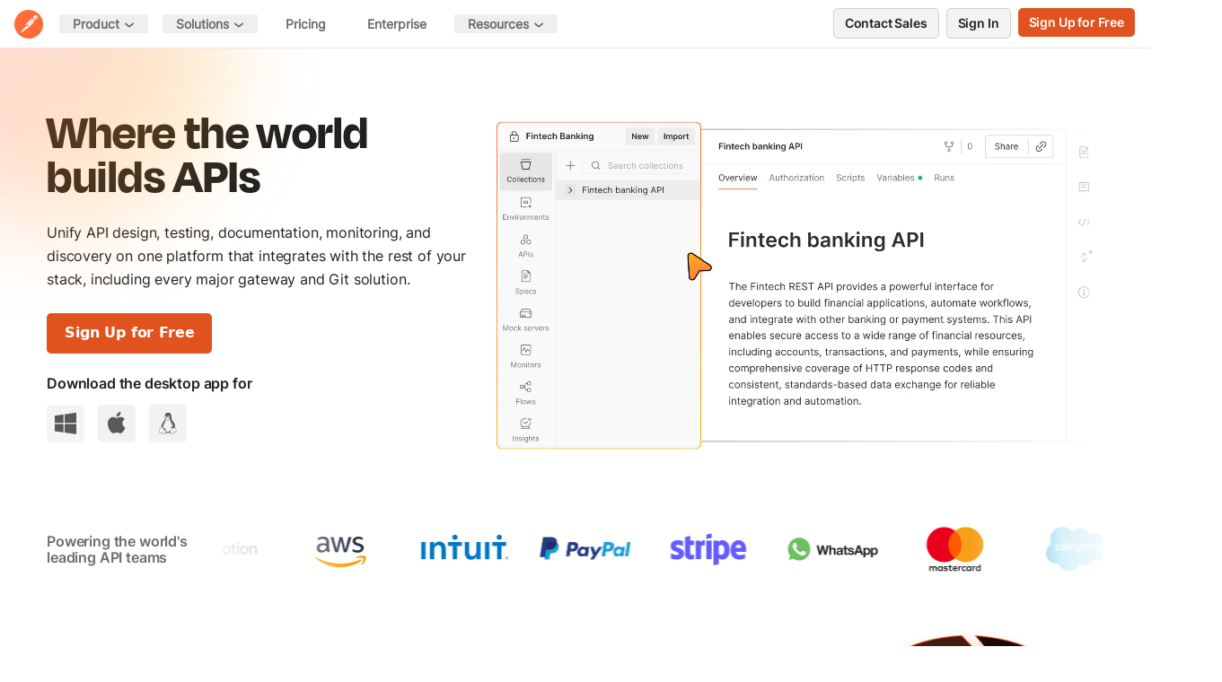

--- FILE ---
content_type: text/html
request_url: https://web.postman.com/
body_size: 23066
content:
<!DOCTYPE html><!--eRFFoRArpOM1pDp3foDJO--><html lang="en" class="light"><head><meta charSet="utf-8"/><link rel="preconnect" href="/" crossorigin=""/><meta name="viewport" content="width=device-width, initial-scale=1"/><link rel="preload" as="image" href="https://voyager.postman.com/logo/postman-logo-icon-orange.svg"/><link rel="preload" as="image" href="https://voyager.postman.com/logo/external/notion-logo-144x144.png"/><link rel="preload" as="image" href="https://voyager.postman.com/logo/external/aws-logo-144x144.png"/><link rel="preload" as="image" href="https://voyager.postman.com/logo/external/intuit-logo-144x144.png"/><link rel="preload" as="image" href="https://voyager.postman.com/logo/external/paypal-logo-144x144.png"/><link rel="preload" as="image" href="https://voyager.postman.com/logo/external/stripe-logo-144x144.png"/><link rel="preload" as="image" href="https://voyager.postman.com/logo/external/whatsapp-logo.svg"/><link rel="preload" as="image" href="https://voyager.postman.com/logo/external/notion-mobile-logo.png"/><link rel="preload" as="image" href="https://voyager.postman.com/logo/external/aws-mobile-logo.png"/><link rel="preload" as="image" href="https://voyager.postman.com/logo/external/intuit-mobile-logo.png"/><link rel="stylesheet" href="/_mk-www-next/_next/static/chunks/163d6e2476ab7c9c.css" data-precedence="next"/><link rel="stylesheet" href="/_mk-www-next/_next/static/chunks/c3005c61ee5600d6.css" data-precedence="next"/><link rel="stylesheet" href="/_mk-www-next/_next/static/chunks/eb7502c54033185f.css" data-precedence="next"/><link rel="stylesheet" href="/_mk-www-next/_next/static/chunks/6ed5c1a6dc77ce9a.css" data-precedence="next"/><link rel="stylesheet" href="/_mk-www-next/_next/static/chunks/de9884380552903e.css" data-precedence="next"/><link rel="stylesheet" href="/_mk-www-next/_next/static/chunks/780ea21e52988f94.css" data-precedence="next"/><link rel="stylesheet" href="/_mk-www-next/_next/static/chunks/dd19b1edea422d86.css" data-precedence="next"/><link rel="stylesheet" href="/_mk-www-next/_next/static/chunks/d8ce3dd08cef7391.css" data-precedence="next"/><link rel="stylesheet" href="/_mk-www-next/_next/static/chunks/4b5ed9c909190f8b.css" data-precedence="next"/><link rel="stylesheet" href="/_mk-www-next/_next/static/chunks/cb996e94ac07b062.css" data-precedence="next"/><link rel="preload" as="script" fetchPriority="low" href="/_mk-www-next/_next/static/chunks/d84eba388769f9ce.js"/><script src="/_mk-www-next/_next/static/chunks/49e9ff0833bd479a.js" async=""></script><script src="/_mk-www-next/_next/static/chunks/6195b294cedc6f25.js" async=""></script><script src="/_mk-www-next/_next/static/chunks/a993d11044050257.js" async=""></script><script src="/_mk-www-next/_next/static/chunks/d9a535a637d9a163.js" async=""></script><script src="/_mk-www-next/_next/static/chunks/f45cdcbc451b2c4e.js" async=""></script><script src="/_mk-www-next/_next/static/chunks/3d95dbe6816f7491.js" async=""></script><script src="/_mk-www-next/_next/static/chunks/turbopack-0be43ee372e7dda1.js" async=""></script><script src="/_mk-www-next/_next/static/chunks/0c4d658ba39f10b7.js" async=""></script><script src="/_mk-www-next/_next/static/chunks/ba1ea0d8eb37a4b4.js" async=""></script><script src="/_mk-www-next/_next/static/chunks/2678d0373527ef50.js" async=""></script><script src="/_mk-www-next/_next/static/chunks/04739e8d848ee3b3.js" async=""></script><script src="/_mk-www-next/_next/static/chunks/6c1bb1f3e8159af8.js" async=""></script><script src="/_mk-www-next/_next/static/chunks/1163991af951f120.js" async=""></script><script src="/_mk-www-next/_next/static/chunks/885fe99f5db43451.js" async=""></script><script src="/_mk-www-next/_next/static/chunks/1bed5efb506f2310.js" async=""></script><script src="/_mk-www-next/_next/static/chunks/3bb4b76857d6d8ee.js" async=""></script><script src="/_mk-www-next/_next/static/chunks/b552cc8743afc488.js" async=""></script><script src="/_mk-www-next/_next/static/chunks/096c15183d706b4e.js" async=""></script><script src="/_mk-www-next/_next/static/chunks/ba027befda4c73ce.js" async=""></script><script src="/_mk-www-next/_next/static/chunks/6861273bc2f0064b.js" async=""></script><script src="/_mk-www-next/_next/static/chunks/88b0e31c5026f144.js" async=""></script><script src="/_mk-www-next/_next/static/chunks/018e60127b515c5a.js" async=""></script><script src="/_mk-www-next/_next/static/chunks/02486b7c954df9a3.js" async=""></script><script src="/_mk-www-next/_next/static/chunks/8967ddc1132bdb3e.js" async=""></script><link rel="preload" href="/_mk-www-next/runtime.js?v=1769636195897" as="script"/><link rel="preload" as="image" href="https://voyager.postman.com/logo/external/paypal-mobile-logo.png"/><link rel="preload" as="image" href="https://voyager.postman.com/graphics/home/design-demo-graphic-v1.png"/><link rel="preload" as="image" href="https://voyager.postman.com/graphics/home/build-demo-graphic-v1.png"/><link rel="preload" as="image" href="https://voyager.postman.com/graphics/home/test-demo-graphic-v1.png"/><link rel="preload" as="image" href="https://voyager.postman.com/graphics/home/monitor-demo-graphic-v1.png"/><meta http-equiv="x-ua-compatible" content="ie=edge"/><link rel="alternate" type="text/plain" href="/llms.txt" title="LLMS context file"/><link rel="icon" href="/_mk-www-next/favicon.ico" sizes="any"/><link rel="icon" href="/_mk-www-next/favicon.ico" type="image/x-icon" sizes="16x16"/><link rel="icon" type="image/png" sizes="32x32" href="/_mk-www-next/icons/favicon-32x32.png"/><link rel="icon" type="image/png" sizes="16x16" href="/_mk-www-next/icons/favicon-16x16.png"/><link rel="apple-touch-icon" sizes="180x180" href="/_mk-www-next/apple-touch-icon.png"/><link rel="icon" type="image/png" sizes="192x192" href="/_mk-www-next/icons/android-chrome-192x192.png"/><link rel="icon" type="image/png" sizes="256x256" href="/_mk-www-next/icons/android-chrome-256x256.png"/><link rel="icon" type="image/png" sizes="384x384" href="/_mk-www-next/icons/android-chrome-384x384.png"/><link rel="icon" type="image/png" sizes="512x512" href="/_mk-www-next/icons/android-chrome-512x512.png"/><link rel="apple-touch-icon" sizes="192x192" href="/_mk-www-next/icons/android-chrome-192x192.png"/><link rel="apple-touch-icon" sizes="256x256" href="/_mk-www-next/icons/android-chrome-256x256.png"/><link rel="apple-touch-icon" sizes="384x384" href="/_mk-www-next/icons/android-chrome-384x384.png"/><link rel="apple-touch-icon" sizes="512x512" href="/_mk-www-next/icons/android-chrome-512x512.png"/><link rel="mask-icon" href="/_mk-www-next/icons/safari-pinned-tab.svg" color="#ff6c37"/><link rel="dns-prefetch" href="//pages.getpostman.com"/><link rel="dns-prefetch" href="//voyager.postman.com"/><link rel="dns-prefetch" href="//postscript.io"/><link rel="dns-prefetch" href="//js.qualified.com"/><meta data-react-helmet="true" name="robots" content="index, follow"/><meta name="theme-color" content="#FF6C37"/><title>Postman: The World&#x27;s Leading API Platform | Sign Up for Free</title><meta name="description" content=" Unify API design, testing, documentation, and monitoring in one platform. Build, collaborate, and innovate faster with seamless Git and gateway integrations."/><link rel="manifest" href="/_mk-www-next/manifest.json"/><link rel="canonical" href="https://www.postman.com/"/><meta name="google-site-verification" content="58TM3lGyGn6c2Bj0PvPQSNzrd9_yBsHs2BjJ6KMHlRU"/><meta property="og:title" content="Postman: The World&#x27;s Leading API Platform | Sign Up for Free"/><meta property="og:description" content=" Unify API design, testing, documentation, and monitoring in one platform. Build, collaborate, and innovate faster with seamless Git and gateway integrations."/><meta property="og:image" content="https://voyager.postman.com/social-preview/postman-api-platform-social-preview-2.jpeg"/><meta name="twitter:card" content="summary_large_image"/><meta name="twitter:site" content="@getpostman"/><meta name="twitter:creator" content="@getpostman"/><meta name="twitter:title" content="Postman: The World&#x27;s Leading API Platform | Sign Up for Free"/><meta name="twitter:description" content=" Unify API design, testing, documentation, and monitoring in one platform. Build, collaborate, and innovate faster with seamless Git and gateway integrations."/><meta name="twitter:image" content="https://voyager.postman.com/social-preview/learning-center/postman-learning-center-social-preview.jpg"/><meta name="twitter:image:alt" content="Postman API Platform"/><link rel="icon" href="/favicon.ico?favicon.c3975151.ico" sizes="48x48" type="image/x-icon"/><noscript><img height="1" width="1" style="display:none" src="https://www.facebook.com/tr?id=402119569597383&amp;ev=PageView&amp;noscript=1" alt="" aria-hidden="true"/><img height="1" width="1" style="display:none" src="https://px.ads.linkedin.com/collect/?pid=4496132&amp;fmt=gif" alt="" aria-hidden="true"/></noscript><script src="/_mk-www-next/_next/static/chunks/a6dad97d9634a72d.js" noModule=""></script></head><body class="amx overflow-x-hidden" data-ab-loading="true"><div hidden=""><!--$--><!--/$--></div><nav class="sticky top-0 z-[55] flex h-[54px] w-full items-center border-b-[1px] border-[#e6e6e6] bg-white px-[1.6rem] py-[0.8rem] font-inter"><div class="flex w-full items-center justify-between"><div class="flex items-center"><div class="mr-1 flex items-center"><a href="https://www.postman.com/" class="block border-0 no-underline hover:border-0 hover:no-underline focus:no-underline"><span class="sr-only">Home</span><img alt="Postman" width="32" height="32" decoding="async" data-nimg="1" style="color:transparent" src="https://voyager.postman.com/logo/postman-logo-icon-orange.svg"/></a></div><div class="hidden items-center xl:flex"> <div id="navbarSupportedContent" class="relative mx-[8px] mb-[10px] xl:my-0"><button class="flex items-center text-14 font-semibold leading-[21px] tracking-normal hover:border-b-0 hover:text-[#212121] text-top-nav-item-grey xl:px-[15px] xl:py-0"><span id="navbarDropdownMenuLink "><span id="Nav&gt;Product">Product</span></span><div class="relative ml-[0.5rem] mt-[-0.1rem]"><svg class="arrow-icon inline-block cursor-pointer fill-current text-gray-600 transition-transform ease-in-out" xmlns="http://www.w3.org/2000/svg" width="12" height="12" viewBox="0 0 12 12" style="transform:rotate(0deg) scale(0.85);transform-origin:center center"><g><path d="M10.375,3.219,6,6.719l-4.375-3.5A1,1,0,1,0,.375,4.781l5,4a1,1,0,0,0,1.25,0l5-4a1,1,0,0,0-1.25-1.562Z" fill="#6b6b6b"></path></g></svg></div></button><div class="overflow-hidden transition-all duration-300 ease-in-out opacity-0" style="transition-property:max-height, opacity;pointer-events:none;max-height:0"><div id="nav-dropdown-product" class="z-2147483647 mt-[0.8rem] w-full border-[#e6e6e6] bg-white p-[10px] xl:absolute xl:w-max xl:rounded-[10px] xl:border-[1px] xl:p-[20px] xl:shadow-[0_2px_8px_0_rgba(0,0,0,0.20)]"><div class="xl:flex xl:flex-row xl:gap-[20px]"><div data-column-hover="left"><section class="xl:border-h-[443px] w-full flex-shrink-0 border-b border-r-0 border-[#E6E6E6] pb-[15px] pr-[20px] xl:w-[220px] xl:border-b-0 xl:border-r xl:pb-0"><p class="h6 mb-[10px] ml-[10px] text-[14px] uppercase text-orange_60">POSTMAN PLATFORM</p><div class="p-[10px]"><div class="relative "><div class="pointer-events-none absolute z-10 rounded-[5px] bg-[#EFEFEF] transition-all duration-200 ease-out opacity-0" style="transform:translate(0px, 0px);width:0px;height:0px"></div><div class="relative z-20"><div class="p-[10px] hover:cursor-pointer" data-hover-item="true"><a id="NavDropdown&gt;POSTMANPLATFORM&gt;Postman-Overview" class="text-[#212121] hover:cursor-pointer focus:outline-[#FF6C37] no-underline" href="/product/"><span class="flex flex-col"><p class="font-semibold mb-0 text-[#212121] text-[14px] hover:cursor-pointer">Postman Overview</p></span></a></div><div class="p-[10px] hover:cursor-pointer" data-hover-item="true"><a id="NavDropdown&gt;POSTMANPLATFORM&gt;Security" class="text-[#212121] hover:cursor-pointer focus:outline-[#FF6C37] no-underline" href="/trust/security/"><span class="flex flex-col"><p class="font-semibold mb-0 text-[#212121] text-[14px] hover:cursor-pointer">Security</p></span></a></div><div class="p-[10px] hover:cursor-pointer" data-hover-item="true"><a id="NavDropdown&gt;POSTMANPLATFORM&gt;Integrations" class="text-[#212121] hover:cursor-pointer focus:outline-[#FF6C37] no-underline" href="/product/integrations/"><span class="flex flex-col"><p class="font-semibold mb-0 text-[#212121] text-[14px] hover:cursor-pointer">Integrations</p></span></a></div><span><p class="h6 mb-[10px] ml-[10px] mt-[30px] text-[14px] uppercase text-orange-60">EXPLORE</p></span><div class="p-[10px] hover:cursor-pointer" data-hover-item="true"><a id="NavDropdown&gt;POSTMANPLATFORM&gt;Postman-API-Network" class="text-[#212121] hover:cursor-pointer focus:outline-[#FF6C37] no-underline" href="https://www.postman.com/explore"><span class="flex flex-col"><p class="font-semibold mb-0 text-[#212121] text-[14px] hover:cursor-pointer">Postman API Network</p></span></a></div><div class="p-[10px] hover:cursor-pointer" data-hover-item="true"><a id="NavDropdown&gt;POSTMANPLATFORM&gt;MCP-Catalog" class="text-[#212121] hover:cursor-pointer focus:outline-[#FF6C37] no-underline" href="https://www.postman.com/explore/mcp-servers"><span class="flex flex-col"><p class="font-semibold mb-0 text-[#212121] text-[14px] hover:cursor-pointer">MCP Catalog</p></span></a></div><div class="xl:block hidden p-[10px] flex mb-0 mt-[40px]" data-hover-item="true"><a id="NavDropdown&gt;POSTMANPLATFORM&gt;Download-Postman-→" class="text-[#0265D2] hover:no-underline focus:outline-[#0265D2] no-underline" style="text-decoration:none !important;border-bottom:none !important" href="/downloads/"><span class="mb-0 text-[#0265D2] hover:no-underline text-[14px] no-underline" style="text-decoration:none !important;border-bottom:none !important">Download Postman →</span></a></div></div></div></div></section></div><div class="flex-1 xl:flex xl:flex-col" data-column-hover="right"><section class="flex flex-1 flex-wrap"><div class="w-full py-[30px] lg:w-1/2 xl:w-[180px] xl:py-0"><p class="h6 mb-[10px] ml-[10px] text-[14px] uppercase text-orange-60">DESIGN</p><div class=" p-[10px] pl-0"><div class="relative "><div class="pointer-events-none absolute z-10 rounded-[5px] bg-[#EFEFEF] transition-all duration-200 ease-out opacity-0" style="transform:translate(0px, 0px);width:0px;height:0px"></div><div class="relative z-20"><div class="p-[10px] hover:cursor-pointer" data-hover-item="true"><a id="NavDropdown&gt;DESIGN&gt;Spec-Hub" class="text-[#212121] hover:cursor-pointer focus:outline-[#FF6C37] no-underline" href="/product/spec-hub/"><span class="flex flex-col"><p class="font-semibold mb-0 text-[#212121] text-[14px] hover:cursor-pointer">Spec Hub</p><p class="text-[12px]  mb-0 text-[#6b6b6b] inline">Manage specifications</p></span></a></div><div class="p-[10px] hover:cursor-pointer" data-hover-item="true"><a id="NavDropdown&gt;DESIGN&gt;Mock-Servers" class="text-[#212121] hover:cursor-pointer focus:outline-[#FF6C37] no-underline" href="/product/mock-apis/"><span class="flex flex-col"><p class="font-semibold mb-0 text-[#212121] text-[14px] hover:cursor-pointer">Mock Servers</p><p class="text-[12px]  mb-0 text-[#6b6b6b] inline">Validate API behavior</p></span></a></div></div></div></div></div><div class="w-full py-[30px] lg:w-1/2 xl:w-[180px] xl:py-0"><p class="h6 mb-[10px] ml-[10px] text-[14px] uppercase text-orange-60">BUILD</p><div class=" p-[10px] pl-0"><div class="relative "><div class="pointer-events-none absolute z-10 rounded-[5px] bg-[#EFEFEF] transition-all duration-200 ease-out opacity-0" style="transform:translate(0px, 0px);width:0px;height:0px"></div><div class="relative z-20"><div class="p-[10px] hover:cursor-pointer" data-hover-item="true"><a id="NavDropdown&gt;BUILD&gt;Collections" class="text-[#212121] hover:cursor-pointer focus:outline-[#FF6C37] no-underline" href="/product/collections/"><span class="flex flex-col"><p class="font-semibold mb-0 text-[#212121] text-[14px] hover:cursor-pointer">Collections</p><p class="text-[12px]  mb-0 text-[#6b6b6b] inline">Organize API requests</p></span></a></div><div class="p-[10px] hover:cursor-pointer" data-hover-item="true"><a id="NavDropdown&gt;BUILD&gt;Workspaces" class="text-[#212121] hover:cursor-pointer focus:outline-[#FF6C37] no-underline" href="/product/workspaces/"><span class="flex flex-col"><p class="font-semibold mb-0 text-[#212121] text-[14px] hover:cursor-pointer">Workspaces</p><p class="text-[12px]  mb-0 text-[#6b6b6b] inline">Collaborate with teams</p></span></a></div><div class="p-[10px] hover:cursor-pointer" data-hover-item="true"><a id="NavDropdown&gt;BUILD&gt;Flows" class="text-[#212121] hover:cursor-pointer focus:outline-[#FF6C37] no-underline" href="/product/flows/"><span class="flex flex-col"><p class="font-semibold mb-0 text-[#212121] text-[14px] hover:cursor-pointer">Flows</p><p class="text-[12px]  mb-0 text-[#6b6b6b] inline">Create visual workflows</p></span></a></div></div></div></div></div><div class="w-full py-[30px] lg:w-1/2 xl:w-[180px] xl:py-0"><p class="h6 mb-[10px] ml-[10px] text-[14px] uppercase text-orange-60">TEST</p><div class=" p-[10px] pl-0"><div class="relative "><div class="pointer-events-none absolute z-10 rounded-[5px] bg-[#EFEFEF] transition-all duration-200 ease-out opacity-0" style="transform:translate(0px, 0px);width:0px;height:0px"></div><div class="relative z-20"><div class="p-[10px] hover:cursor-pointer" data-hover-item="true"><a id="NavDropdown&gt;TEST&gt;API-Client" class="text-[#212121] hover:cursor-pointer focus:outline-[#FF6C37] no-underline" href="/product/api-client/"><span class="flex flex-col"><p class="font-semibold mb-0 text-[#212121] text-[14px] hover:cursor-pointer">API Client</p><p class="text-[12px]  mb-0 text-[#6b6b6b] inline">Send API requests</p></span></a></div><div class="p-[10px] hover:cursor-pointer" data-hover-item="true"><a id="NavDropdown&gt;TEST&gt;Collection-Runner" class="text-[#212121] hover:cursor-pointer focus:outline-[#FF6C37] no-underline" href="/product/collection-runner/"><span class="flex flex-col"><p class="font-semibold mb-0 text-[#212121] text-[14px] hover:cursor-pointer">Collection Runner</p><p class="text-[12px]  mb-0 text-[#6b6b6b] inline">Run API workflows</p></span></a></div><div class="p-[10px] hover:cursor-pointer" data-hover-item="true"><a id="NavDropdown&gt;TEST&gt;Postman-CLI" class="text-[#212121] hover:cursor-pointer focus:outline-[#FF6C37] no-underline" href="/product/postman-cli/"><span class="flex flex-col"><p class="font-semibold mb-0 text-[#212121] text-[14px] hover:cursor-pointer">Postman CLI</p><p class="text-[12px]  mb-0 text-[#6b6b6b] inline">Run from command line</p></span></a></div></div></div></div></div><div class="w-full py-[30px] lg:w-1/2 xl:w-[180px] xl:py-0"><p class="h6 mb-[10px] ml-[10px] text-[14px] uppercase text-orange-60">OBSERVE</p><div class=" p-[10px] pl-0"><div class="relative "><div class="pointer-events-none absolute z-10 rounded-[5px] bg-[#EFEFEF] transition-all duration-200 ease-out opacity-0" style="transform:translate(0px, 0px);width:0px;height:0px"></div><div class="relative z-20"><div class="p-[10px] hover:cursor-pointer" data-hover-item="true"><a id="NavDropdown&gt;OBSERVE&gt;Insights" class="text-[#212121] hover:cursor-pointer focus:outline-[#FF6C37] no-underline" href="/product/postman-insights/"><span class="flex flex-col"><p class="font-semibold mb-0 text-[#212121] text-[14px] hover:cursor-pointer">Insights</p><p class="text-[12px]  mb-0 text-[#6b6b6b] inline">Track every endpoint</p></span></a></div><div class="p-[10px] hover:cursor-pointer" data-hover-item="true"><a id="NavDropdown&gt;OBSERVE&gt;Monitors" class="text-[#212121] hover:cursor-pointer focus:outline-[#FF6C37] no-underline" href="/product/api-monitoring/"><span class="flex flex-col"><p class="font-semibold mb-0 text-[#212121] text-[14px] hover:cursor-pointer">Monitors</p><p class="text-[12px]  mb-0 text-[#6b6b6b] inline">Validate performance</p></span></a></div></div></div></div></div></section><section class="mt-[20px]"><p class="h6 ml-[10px] text-[14px] uppercase text-[#6F2CBA]">AI</p><div class="relative rounded-[5px] bg-[#FBF8FF] xl:w-3/4 overflow-hidden" style="text-decoration:none !important;border-bottom:none !important;text-decoration-line:none !important"><div class="pointer-events-none absolute z-10 rounded-[5px] transition-all duration-200 ease-out bg-[#E8DFFF] opacity-0" style="transform:translate(0px, 0px);width:0px;height:0px"></div><div class="relative z-20 flex flex-shrink-0 flex-row flex-wrap p-[10px]" style="text-decoration:none !important;border-bottom:none !important;text-decoration-line:none !important"><div class="w-full rounded-[5px] lg:w-1/3" style="text-decoration:none !important"><a id="Agent-Mode" aria-label="Agent Mode" class="block p-[10px] no-underline hover:no-underline focus:no-underline focus:outline-[#6F2CBA]" style="text-decoration:none !important;border-bottom:none !important;border-bottom-style:none !important;text-decoration-line:none !important;border:none !important;outline:none" href="/product/agent-mode/"><div class="flex flex-1 flex-col" style="text-decoration:none !important"><p class="mb-0 text-[14px] font-semibold text-[#212121] no-underline" style="text-decoration:none !important;border-bottom:none !important">Agent Mode</p><p class="mb-0 text-[12px] text-[#6b6b6b] no-underline" style="text-decoration:none !important;border-bottom:none !important">Automate API tasks</p></div></a></div><div class="w-full rounded-[5px] lg:w-1/3" style="text-decoration:none !important"><a id="AI-Agent-Builder" aria-label="AI Agent Builder" class="block p-[10px] no-underline hover:no-underline focus:no-underline focus:outline-[#6F2CBA]" style="text-decoration:none !important;border-bottom:none !important;border-bottom-style:none !important;text-decoration-line:none !important;border:none !important;outline:none" href="/product/ai-agent-builder/"><div class="flex flex-1 flex-col" style="text-decoration:none !important"><p class="mb-0 text-[14px] font-semibold text-[#212121] no-underline" style="text-decoration:none !important;border-bottom:none !important">AI Agent Builder</p><p class="mb-0 text-[12px] text-[#6b6b6b] no-underline" style="text-decoration:none !important;border-bottom:none !important">Build AI agents</p></div></a></div><div class="w-full rounded-[5px] lg:w-1/3" style="text-decoration:none !important"><a id="MCP-Server" aria-label="MCP Server" class="block p-[10px] no-underline hover:no-underline focus:no-underline focus:outline-[#6F2CBA]" style="text-decoration:none !important;border-bottom:none !important;border-bottom-style:none !important;text-decoration-line:none !important;border:none !important;outline:none" href="/product/mcp-server/"><div class="flex flex-1 flex-col" style="text-decoration:none !important"><p class="mb-0 text-[14px] font-semibold text-[#212121] no-underline" style="text-decoration:none !important;border-bottom:none !important">MCP Server</p><p class="mb-0 text-[12px] text-[#6b6b6b] no-underline" style="text-decoration:none !important;border-bottom:none !important">Connect AI agents</p></div></a></div></div></div></section></div></div></div></div></div><div id="navbarSupportedContent" class="relative mx-[8px] mb-[10px] xl:my-0"><button class="flex items-center text-14 font-semibold leading-[21px] tracking-normal hover:border-b-0 hover:text-[#212121] text-top-nav-item-grey xl:px-[15px] xl:py-0"><span id="navbarDropdownMenuLink "><span id="Nav&gt;Solutions">Solutions</span></span><div class="relative ml-[0.5rem] mt-[-0.1rem]"><svg class="arrow-icon inline-block cursor-pointer fill-current text-gray-600 transition-transform ease-in-out" xmlns="http://www.w3.org/2000/svg" width="12" height="12" viewBox="0 0 12 12" style="transform:rotate(0deg) scale(0.85);transform-origin:center center"><g><path d="M10.375,3.219,6,6.719l-4.375-3.5A1,1,0,1,0,.375,4.781l5,4a1,1,0,0,0,1.25,0l5-4a1,1,0,0,0-1.25-1.562Z" fill="#6b6b6b"></path></g></svg></div></button><div class="overflow-hidden transition-all duration-300 ease-in-out opacity-0" style="transition-property:max-height, opacity;pointer-events:none;max-height:0"><div id="nav-dropdown-solutions" class="z-2147483647 mt-[0.8rem] w-full border-[#e6e6e6] bg-white p-[10px] xl:absolute xl:w-max xl:rounded-[10px] xl:border-[1px] xl:p-[20px] xl:shadow-[0_2px_8px_0_rgba(0,0,0,0.20)]"><div class="xl:flex xl:flex-row xl:gap-[20px]"><div class="flex-1 xl:flex xl:flex-col" data-column-hover="single"><section class="flex flex-1 flex-wrap"><div class="mb-0 w-full py-0 pt-0 lg:w-1/2 xl:mb-[20px] xl:w-[180px] xl:py-0"><p class="h6 mb-[10px] ml-[10px] text-[14px] uppercase text-orange-60">USE CASES</p><div class=" p-[10px] pl-0"><div class="relative "><div class="pointer-events-none absolute z-10 rounded-[5px] bg-[#EFEFEF] transition-all duration-200 ease-out opacity-0" style="transform:translate(0px, 0px);width:0px;height:0px"></div><div class="relative z-20"><div class="p-[10px] hover:cursor-pointer" data-hover-item="true"><a id="NavDropdown&gt;USECASES&gt;Test-Automation" class="text-[#212121] hover:cursor-pointer focus:outline-[#FF6C37] no-underline" href="/solutions/test-automation/"><span class="flex flex-col"><p class="font-semibold mb-0 text-[#212121] text-[14px] hover:cursor-pointer">Test Automation</p><p class="text-[12px]  mb-0 text-[#6b6b6b] inline">Create, run, and manage API tests at scale</p></span></a></div><div class="p-[10px] hover:cursor-pointer" data-hover-item="true"><a id="NavDropdown&gt;USECASES&gt;API-Security" class="text-[#212121] hover:cursor-pointer focus:outline-[#FF6C37] no-underline" href="/solutions/api-security/"><span class="flex flex-col"><p class="font-semibold mb-0 text-[#212121] text-[14px] hover:cursor-pointer">API Security</p><p class="text-[12px]  mb-0 text-[#6b6b6b] inline">Control access and manage secrets</p></span></a></div></div></div></div></div><div class="mb-0 w-full py-0 pt-0 lg:w-1/2 xl:mb-[20px] xl:w-[180px] xl:py-0"><div class="h6 mb-[10px] ml-[10px] hidden text-[14px] xl:block"> </div><div class=" p-[10px] pl-0"><div class="relative "><div class="pointer-events-none absolute z-10 rounded-[5px] bg-[#EFEFEF] transition-all duration-200 ease-out opacity-0" style="transform:translate(0px, 0px);width:0px;height:0px"></div><div class="relative z-20"><div class="p-[10px] hover:cursor-pointer" data-hover-item="true"><a id="NavDropdown&gt;&gt;AI" class="text-[#212121] hover:cursor-pointer focus:outline-[#FF6C37] no-underline" href="/solutions/ai/"><span class="flex flex-col"><p class="font-semibold mb-0 text-[#212121] text-[14px] hover:cursor-pointer">AI</p><p class="text-[12px]  mb-0 text-[#6b6b6b] inline">Streamline workflows across the API lifecycle</p></span></a></div><div class="p-[10px] hover:cursor-pointer" data-hover-item="true"><a id="NavDropdown&gt;&gt;API-Distribution-and-Reuse" class="text-[#212121] hover:cursor-pointer focus:outline-[#FF6C37] no-underline" href="/solutions/api-distribution-reuse/"><span class="flex flex-col"><p class="font-semibold mb-0 text-[#212121] text-[14px] hover:cursor-pointer">API Distribution and Reuse</p><p class="text-[12px]  mb-0 text-[#6b6b6b] inline">Publish APIs internally or publicly</p></span></a></div></div></div></div></div><div class="mb-0 w-full py-0 pt-0 lg:w-1/2 xl:mb-[20px] xl:w-[180px] xl:py-0"><div class="h6 mb-[10px] ml-[10px] hidden text-[14px] xl:block"> </div><div class=" p-[10px] pl-0"><div class="relative "><div class="pointer-events-none absolute z-10 rounded-[5px] bg-[#EFEFEF] transition-all duration-200 ease-out opacity-0" style="transform:translate(0px, 0px);width:0px;height:0px"></div><div class="relative z-20"><div class="p-[10px] hover:cursor-pointer" data-hover-item="true"><a id="NavDropdown&gt;&gt;API-Governance" class="text-[#212121] hover:cursor-pointer focus:outline-[#FF6C37] no-underline" href="/solutions/api-governance/"><span class="flex flex-col"><p class="font-semibold mb-0 text-[#212121] text-[14px] hover:cursor-pointer">API Governance</p><p class="text-[12px]  mb-0 text-[#6b6b6b] inline">Enforce API standards at scale</p></span></a></div><div class="p-[10px] hover:cursor-pointer" data-hover-item="true"><a id="NavDropdown&gt;&gt;API-Documentation" class="text-[#212121] hover:cursor-pointer focus:outline-[#FF6C37] no-underline" href="/solutions/api-documentation/"><span class="flex flex-col"><p class="font-semibold mb-0 text-[#212121] text-[14px] hover:cursor-pointer">API Documentation</p><p class="text-[12px]  mb-0 text-[#6b6b6b] inline">Instantly generate up-to-date docs</p></span></a></div></div></div></div></div><div class="mb-0 w-full py-0 pt-0 lg:w-1/2 xl:mb-[20px] xl:w-[180px] xl:py-0"><div class="h6 mb-[10px] ml-[10px] hidden text-[14px] xl:block"> </div><div class=" p-[10px] pl-0"><div class="relative "><div class="pointer-events-none absolute z-10 rounded-[5px] bg-[#EFEFEF] transition-all duration-200 ease-out opacity-0" style="transform:translate(0px, 0px);width:0px;height:0px"></div><div class="relative z-20"><div class="p-[10px] hover:cursor-pointer" data-hover-item="true"><a id="NavDropdown&gt;&gt;Workflow-Intelligence" class="text-[#212121] hover:cursor-pointer focus:outline-[#FF6C37] no-underline" href="/solutions/workflow-intelligence/"><span class="flex flex-col"><p class="font-semibold mb-0 text-[#212121] text-[14px] hover:cursor-pointer">Workflow Intelligence</p><p class="text-[12px]  mb-0 text-[#6b6b6b] inline">Use APIs to build effective agents and workflows</p></span></a></div><div class="p-[10px] hover:cursor-pointer" data-hover-item="true"><a id="NavDropdown&gt;&gt;Small-and-Medium-Teams" class="text-[#212121] hover:cursor-pointer focus:outline-[#FF6C37] no-underline" href="/solutions/small-medium-teams/"><span class="flex flex-col"><p class="font-semibold mb-0 text-[#212121] text-[14px] hover:cursor-pointer">Small and Medium Teams</p><p class="text-[12px]  mb-0 text-[#6b6b6b] inline">Optimize API workflows for small and medium teams</p></span></a></div></div></div></div></div></section></div></div></div></div></div><a id="Nav&gt;Pricing" class="z-2 my-[10px] block border-0 text-14 font-semibold tracking-normal text-top-nav-item-grey no-underline hover:border-0 hover:text-[#212121] xl:my-0 xl:inline-block" href="/pricing/"><span class="mx-[8px] my-[10px] xl:my-0 xl:px-[15px] xl:py-0">Pricing</span></a><a id="Nav&gt;Enterprise" class="z-2 my-[10px] block border-0 text-14 font-semibold tracking-normal text-top-nav-item-grey no-underline hover:border-0 hover:text-[#212121] xl:my-0 xl:inline-block" href="/postman-enterprise/"><span class="mx-[8px] my-[10px] xl:my-0 xl:px-[15px] xl:py-0">Enterprise</span></a><div id="navbarSupportedContent" class="relative mx-[8px] mb-[10px] xl:my-0"><button class="flex items-center text-14 font-semibold leading-[21px] tracking-normal hover:border-b-0 hover:text-[#212121] text-top-nav-item-grey xl:px-[15px] xl:py-0"><span id="navbarDropdownMenuLink "><span id="Nav&gt;Resources">Resources</span></span><div class="relative ml-[0.5rem] mt-[-0.1rem]"><svg class="arrow-icon inline-block cursor-pointer fill-current text-gray-600 transition-transform ease-in-out" xmlns="http://www.w3.org/2000/svg" width="12" height="12" viewBox="0 0 12 12" style="transform:rotate(0deg) scale(0.85);transform-origin:center center"><g><path d="M10.375,3.219,6,6.719l-4.375-3.5A1,1,0,1,0,.375,4.781l5,4a1,1,0,0,0,1.25,0l5-4a1,1,0,0,0-1.25-1.562Z" fill="#6b6b6b"></path></g></svg></div></button><div class="overflow-hidden transition-all duration-300 ease-in-out opacity-0" style="transition-property:max-height, opacity;pointer-events:none;max-height:0"><div id="nav-dropdown-resources" class="z-2147483647 mt-[0.8rem] w-full border-[#e6e6e6] bg-white p-[10px] xl:absolute xl:w-max xl:rounded-[10px] xl:border-[1px] xl:p-[20px] xl:shadow-[0_2px_8px_0_rgba(0,0,0,0.20)]"><div class="xl:flex xl:flex-row xl:gap-[20px]"><div class="flex-1 xl:flex xl:flex-col" data-column-hover="single"><section class="flex flex-1 flex-wrap"><div class="mb-0 w-full py-0 pt-0 lg:w-1/2 xl:mb-[20px] xl:w-[180px] xl:py-0"><p class="h6 mb-[10px] ml-[10px] text-[14px] uppercase text-orange-60">Learn</p><div class=" p-[10px] pl-0"><div class="relative "><div class="pointer-events-none absolute z-10 rounded-[5px] bg-[#EFEFEF] transition-all duration-200 ease-out opacity-0" style="transform:translate(0px, 0px);width:0px;height:0px"></div><div class="relative z-20"><div class="p-[10px] hover:cursor-pointer" data-hover-item="true"><a id="NavDropdown&gt;Learn&gt;Learning-Hub" class="text-[#212121] hover:cursor-pointer focus:outline-[#FF6C37] no-underline" href="/learn/"><span class="flex flex-col"><p class="font-semibold mb-0 text-[#212121] text-[14px] hover:cursor-pointer">Learning Hub</p></span></a></div><div class="p-[10px] hover:cursor-pointer" data-hover-item="true"><a id="NavDropdown&gt;Learn&gt;Docs" class="text-[#212121] hover:cursor-pointer focus:outline-[#FF6C37] no-underline" href="https://learning.postman.com"><span class="flex flex-col"><p class="font-semibold mb-0 text-[#212121] text-[14px] hover:cursor-pointer">Docs</p></span></a></div><div class="p-[10px] hover:cursor-pointer" data-hover-item="true"><a id="NavDropdown&gt;Learn&gt;Postman-Academy" class="text-[#212121] hover:cursor-pointer focus:outline-[#FF6C37] no-underline" href="https://academy.postman.com"><span class="flex flex-col"><p class="font-semibold mb-0 text-[#212121] text-[14px] hover:cursor-pointer">Postman Academy</p></span></a></div><div class="p-[10px] hover:cursor-pointer" data-hover-item="true"><a id="NavDropdown&gt;Learn&gt;Templates" class="text-[#212121] hover:cursor-pointer focus:outline-[#FF6C37] no-underline" href="/templates/"><span class="flex flex-col"><p class="font-semibold mb-0 text-[#212121] text-[14px] hover:cursor-pointer">Templates</p></span></a></div><div class="p-[10px] hover:cursor-pointer" data-hover-item="true"><a id="NavDropdown&gt;Learn&gt;Customer-stories" class="text-[#212121] hover:cursor-pointer focus:outline-[#FF6C37] no-underline" href="/customers/"><span class="flex flex-col"><p class="font-semibold mb-0 text-[#212121] text-[14px] hover:cursor-pointer">Customer stories</p></span></a></div><div class="p-[10px] hover:cursor-pointer" data-hover-item="true"><a id="NavDropdown&gt;Learn&gt;Postman-Best-Practices" class="text-[#212121] hover:cursor-pointer focus:outline-[#FF6C37] no-underline" href="/postman-best-practices/"><span class="flex flex-col"><p class="font-semibold mb-0 text-[#212121] text-[14px] hover:cursor-pointer">Postman Best Practices</p></span></a></div></div></div></div></div><div class="mb-0 w-full py-0 pt-0 lg:w-1/2 xl:mb-[20px] xl:w-[180px] xl:py-0"><p class="h6 mb-[10px] ml-[10px] text-[14px] uppercase text-orange-60">CONNECT</p><div class=" p-[10px] pl-0"><div class="relative "><div class="pointer-events-none absolute z-10 rounded-[5px] bg-[#EFEFEF] transition-all duration-200 ease-out opacity-0" style="transform:translate(0px, 0px);width:0px;height:0px"></div><div class="relative z-20"><div class="p-[10px] hover:cursor-pointer" data-hover-item="true"><a id="NavDropdown&gt;CONNECT&gt;Community" class="text-[#212121] hover:cursor-pointer focus:outline-[#FF6C37] no-underline" href="https://community.postman.com"><span class="flex flex-col"><p class="font-semibold mb-0 text-[#212121] text-[14px] hover:cursor-pointer">Community</p></span></a></div><div class="p-[10px] hover:cursor-pointer" data-hover-item="true"><a id="NavDropdown&gt;CONNECT&gt;Events" class="text-[#212121] hover:cursor-pointer focus:outline-[#FF6C37] no-underline" href="/events/"><span class="flex flex-col"><p class="font-semibold mb-0 text-[#212121] text-[14px] hover:cursor-pointer">Events</p></span></a></div><div class="p-[10px] hover:cursor-pointer" data-hover-item="true"><a id="NavDropdown&gt;CONNECT&gt;Discord" href="https://discord.com/invite/pqf9eVQwf7" class="text-[#212121] hover:cursor-pointer focus:outline-[#FF6C37] no-underline" rel="noreferrer noopener" target="_blank"><span class="flex flex-col"><p class="font-semibold mb-0 text-[#212121] text-[14px] hover:cursor-pointer">Discord</p></span></a></div></div></div></div></div><div class="mb-0 w-full py-0 pt-0 lg:w-1/2 xl:mb-[20px] xl:w-[180px] xl:py-0"><p class="h6 mb-[10px] ml-[10px] text-[14px] uppercase text-orange-60">GET SUPPORT</p><div class=" p-[10px] pl-0"><div class="relative "><div class="pointer-events-none absolute z-10 rounded-[5px] bg-[#EFEFEF] transition-all duration-200 ease-out opacity-0" style="transform:translate(0px, 0px);width:0px;height:0px"></div><div class="relative z-20"><div class="p-[10px] hover:cursor-pointer" data-hover-item="true"><a id="NavDropdown&gt;GETSUPPORT&gt;Support-Center" class="text-[#212121] hover:cursor-pointer focus:outline-[#FF6C37] no-underline" href="https://support.postman.com/hc/en-us/"><span class="flex flex-col"><p class="font-semibold mb-0 text-[#212121] text-[14px] hover:cursor-pointer">Support Center</p></span></a></div><div class="p-[10px] hover:cursor-pointer" data-hover-item="true"><a id="NavDropdown&gt;GETSUPPORT&gt;Release-notes" class="text-[#212121] hover:cursor-pointer focus:outline-[#FF6C37] no-underline" href="/release-notes/"><span class="flex flex-col"><p class="font-semibold mb-0 text-[#212121] text-[14px] hover:cursor-pointer">Release notes</p></span></a></div><div class="p-[10px] hover:cursor-pointer" data-hover-item="true"><a id="NavDropdown&gt;GETSUPPORT&gt;Postman-Status" class="text-[#212121] hover:cursor-pointer focus:outline-[#FF6C37] no-underline" href="https://status.postman.com"><span class="flex flex-col"><p class="font-semibold mb-0 text-[#212121] text-[14px] hover:cursor-pointer">Postman Status</p></span></a></div><div class="p-[10px] hover:cursor-pointer" data-hover-item="true"><a id="NavDropdown&gt;GETSUPPORT&gt;Trust-and-Security" class="text-[#212121] hover:cursor-pointer focus:outline-[#FF6C37] no-underline" href="/trust/"><span class="flex flex-col"><p class="font-semibold mb-0 text-[#212121] text-[14px] hover:cursor-pointer">Trust and Security</p></span></a></div></div></div></div></div><div class="mb-0 w-full py-0 pt-0 lg:w-1/2 xl:mb-[20px] xl:w-[180px] xl:py-0"><p class="h6 mb-[10px] ml-[10px] text-[14px] uppercase text-orange-60">POSTMAN</p><div class=" p-[10px] pl-0"><div class="relative "><div class="pointer-events-none absolute z-10 rounded-[5px] bg-[#EFEFEF] transition-all duration-200 ease-out opacity-0" style="transform:translate(0px, 0px);width:0px;height:0px"></div><div class="relative z-20"><div class="p-[10px] hover:cursor-pointer" data-hover-item="true"><a id="NavDropdown&gt;POSTMAN&gt;Blog" class="text-[#212121] hover:cursor-pointer focus:outline-[#FF6C37] no-underline" href="https://blog.postman.com"><span class="flex flex-col"><p class="font-semibold mb-0 text-[#212121] text-[14px] hover:cursor-pointer">Blog</p></span></a></div><div class="p-[10px] hover:cursor-pointer" data-hover-item="true"><a id="NavDropdown&gt;POSTMAN&gt;Press-and-media" class="text-[#212121] hover:cursor-pointer focus:outline-[#FF6C37] no-underline" href="/company/press-media/"><span class="flex flex-col"><p class="font-semibold mb-0 text-[#212121] text-[14px] hover:cursor-pointer">Press and media</p></span></a></div><div class="p-[10px] hover:cursor-pointer" data-hover-item="true"><a id="NavDropdown&gt;POSTMAN&gt;About-Postman" class="text-[#212121] hover:cursor-pointer focus:outline-[#FF6C37] no-underline" href="/company/about-postman/"><span class="flex flex-col"><p class="font-semibold mb-0 text-[#212121] text-[14px] hover:cursor-pointer">About Postman</p></span></a></div></div></div></div></div></section></div></div></div></div></div></div></div><div class="items-center xl:flex"><div class="hidden xl:flex"><a class="Button-module__Bo6Wpq__link" aria-label="Contact Sales" href="https://www.postman.com/company/contact-sales/"><span class="Button-module__Bo6Wpq__base Button-module__Bo6Wpq__secondary Button-module__Bo6Wpq__small mr-[0.8rem] text-[14px]" data-cdp="{&quot;event&quot;:&quot;CTA Clicked&quot;,&quot;type&quot;:&quot;button&quot;,&quot;location&quot;:&quot;head&quot;,&quot;destination&quot;:&quot;https://www.postman.com/company/contact-sales/&quot;}">Contact Sales</span></a><a class="Button-module__Bo6Wpq__link" aria-label="Sign In" href="https://identity.getpostman.com/login?continue=https%3A%2F%2Fgo.postman.co%2Fhome"><span id="SignIn" class="Button-module__Bo6Wpq__base Button-module__Bo6Wpq__secondary Button-module__Bo6Wpq__small mr-[0.8rem] text-[14px]">Sign In</span></a><a class="Button-module__Bo6Wpq__link" aria-label="Sign Up for Free" href="https://identity.getpostman.com/signup?continue=https%3A%2F%2Fgo.postman.co%2Fbuild"><span class="Button-module__Bo6Wpq__base Button-module__Bo6Wpq__small mr-0 text-[14px]" data-cdp="{&quot;event&quot;:&quot;CTA Clicked&quot;,&quot;type&quot;:&quot;button&quot;,&quot;location&quot;:&quot;head&quot;,&quot;destination&quot;:&quot;https://identity.getpostman.com/signup?continue=https%3A%2F%2Fgo.postman.co%2Fbuild&quot;}">Sign Up for Free</span></a></div><button id="globalNav" type="button" class="flex xl:hidden" aria-label="Toggle navigation menu" aria-expanded="false" aria-controls="mobileNavPanel" aria-haspopup="menu"><div class="relative flex h-[3rem] w-[3rem] cursor-pointer items-center justify-center"><div class="relative h-[2.4rem] w-[1.8rem]"><span class="top-[0.4rem] absolute left-0  block h-[0.2rem] w-[2.4rem] rounded bg-[#6b6b6b] transition-opacity duration-100 ease-in-out "></span><span class="top-[1.2rem] absolute left-0  block h-[0.2rem] w-[2.4rem] rounded bg-[#6b6b6b] transition-opacity duration-100 ease-in-out "></span><span class="top-[2rem] absolute left-0  block h-[0.2rem] w-[2.4rem] rounded bg-[#6b6b6b] transition-opacity duration-100 ease-in-out "></span></div></div></button><div id="mobileNavPanel" class="absolute left-0 right-0 top-full z-[60] overflow-hidden bg-white transition-[max-height,opacity] duration-300 ease-in-out focus:outline-none xl:hidden pointer-events-none max-h-0 opacity-0" role="navigation" aria-label="Mobile navigation" aria-hidden="true" tabindex="-1"><div id="navbarSupportedContent" class="flex h-[calc(100vh-54px)] w-full flex-col overflow-y-auto pt-[1.6rem]"><div class="p-[10px]"><div id="navbarSupportedContent" class="relative mx-[8px] mb-[10px] xl:my-0"><button class="flex items-center text-14 font-semibold leading-[21px] tracking-normal hover:border-b-0 hover:text-[#212121] text-top-nav-item-grey xl:px-[15px] xl:py-0"><span id="navbarDropdownMenuLink "><span id="Nav&gt;Product">Product</span></span><div class="relative ml-[0.5rem] mt-[-0.1rem]"><svg class="arrow-icon inline-block cursor-pointer fill-current text-gray-600 transition-transform ease-in-out" xmlns="http://www.w3.org/2000/svg" width="12" height="12" viewBox="0 0 12 12" style="transform:rotate(0deg) scale(0.85);transform-origin:center center"><g><path d="M10.375,3.219,6,6.719l-4.375-3.5A1,1,0,1,0,.375,4.781l5,4a1,1,0,0,0,1.25,0l5-4a1,1,0,0,0-1.25-1.562Z" fill="#6b6b6b"></path></g></svg></div></button><div class="overflow-hidden transition-all duration-300 ease-in-out opacity-0" style="transition-property:max-height, opacity;pointer-events:none;max-height:0"><div id="nav-dropdown-product" class="z-2147483647 mt-[0.8rem] w-full border-[#e6e6e6] bg-white p-[10px] xl:absolute xl:w-max xl:rounded-[10px] xl:border-[1px] xl:p-[20px] xl:shadow-[0_2px_8px_0_rgba(0,0,0,0.20)]"><div class="xl:flex xl:flex-row xl:gap-[20px]"><div data-column-hover="left"><section class="xl:border-h-[443px] w-full flex-shrink-0 border-b border-r-0 border-[#E6E6E6] pb-[15px] pr-[20px] xl:w-[220px] xl:border-b-0 xl:border-r xl:pb-0"><p class="h6 mb-[10px] ml-[10px] text-[14px] uppercase text-orange_60">POSTMAN PLATFORM</p><div class="p-[10px]"><div class="relative "><div class="pointer-events-none absolute z-10 rounded-[5px] bg-[#EFEFEF] transition-all duration-200 ease-out opacity-0" style="transform:translate(0px, 0px);width:0px;height:0px"></div><div class="relative z-20"><div class="p-[10px] hover:cursor-pointer" data-hover-item="true"><a id="NavDropdown&gt;POSTMANPLATFORM&gt;Postman-Overview" class="text-[#212121] hover:cursor-pointer focus:outline-[#FF6C37] no-underline" href="/product/"><span class="flex flex-col"><p class="font-semibold mb-0 text-[#212121] text-[14px] hover:cursor-pointer">Postman Overview</p></span></a></div><div class="p-[10px] hover:cursor-pointer" data-hover-item="true"><a id="NavDropdown&gt;POSTMANPLATFORM&gt;Security" class="text-[#212121] hover:cursor-pointer focus:outline-[#FF6C37] no-underline" href="/trust/security/"><span class="flex flex-col"><p class="font-semibold mb-0 text-[#212121] text-[14px] hover:cursor-pointer">Security</p></span></a></div><div class="p-[10px] hover:cursor-pointer" data-hover-item="true"><a id="NavDropdown&gt;POSTMANPLATFORM&gt;Integrations" class="text-[#212121] hover:cursor-pointer focus:outline-[#FF6C37] no-underline" href="/product/integrations/"><span class="flex flex-col"><p class="font-semibold mb-0 text-[#212121] text-[14px] hover:cursor-pointer">Integrations</p></span></a></div><span><p class="h6 mb-[10px] ml-[10px] mt-[30px] text-[14px] uppercase text-orange-60">EXPLORE</p></span><div class="p-[10px] hover:cursor-pointer" data-hover-item="true"><a id="NavDropdown&gt;POSTMANPLATFORM&gt;Postman-API-Network" class="text-[#212121] hover:cursor-pointer focus:outline-[#FF6C37] no-underline" href="https://www.postman.com/explore"><span class="flex flex-col"><p class="font-semibold mb-0 text-[#212121] text-[14px] hover:cursor-pointer">Postman API Network</p></span></a></div><div class="p-[10px] hover:cursor-pointer" data-hover-item="true"><a id="NavDropdown&gt;POSTMANPLATFORM&gt;MCP-Catalog" class="text-[#212121] hover:cursor-pointer focus:outline-[#FF6C37] no-underline" href="https://www.postman.com/explore/mcp-servers"><span class="flex flex-col"><p class="font-semibold mb-0 text-[#212121] text-[14px] hover:cursor-pointer">MCP Catalog</p></span></a></div><div class="xl:block hidden p-[10px] flex mb-0 mt-[40px]" data-hover-item="true"><a id="NavDropdown&gt;POSTMANPLATFORM&gt;Download-Postman-→" class="text-[#0265D2] hover:no-underline focus:outline-[#0265D2] no-underline" style="text-decoration:none !important;border-bottom:none !important" href="/downloads/"><span class="mb-0 text-[#0265D2] hover:no-underline text-[14px] no-underline" style="text-decoration:none !important;border-bottom:none !important">Download Postman →</span></a></div></div></div></div></section></div><div class="flex-1 xl:flex xl:flex-col" data-column-hover="right"><section class="flex flex-1 flex-wrap"><div class="w-full py-[30px] lg:w-1/2 xl:w-[180px] xl:py-0"><p class="h6 mb-[10px] ml-[10px] text-[14px] uppercase text-orange-60">DESIGN</p><div class=" p-[10px] pl-0"><div class="relative "><div class="pointer-events-none absolute z-10 rounded-[5px] bg-[#EFEFEF] transition-all duration-200 ease-out opacity-0" style="transform:translate(0px, 0px);width:0px;height:0px"></div><div class="relative z-20"><div class="p-[10px] hover:cursor-pointer" data-hover-item="true"><a id="NavDropdown&gt;DESIGN&gt;Spec-Hub" class="text-[#212121] hover:cursor-pointer focus:outline-[#FF6C37] no-underline" href="/product/spec-hub/"><span class="flex flex-col"><p class="font-semibold mb-0 text-[#212121] text-[14px] hover:cursor-pointer">Spec Hub</p><p class="text-[12px]  mb-0 text-[#6b6b6b] inline">Manage specifications</p></span></a></div><div class="p-[10px] hover:cursor-pointer" data-hover-item="true"><a id="NavDropdown&gt;DESIGN&gt;Mock-Servers" class="text-[#212121] hover:cursor-pointer focus:outline-[#FF6C37] no-underline" href="/product/mock-apis/"><span class="flex flex-col"><p class="font-semibold mb-0 text-[#212121] text-[14px] hover:cursor-pointer">Mock Servers</p><p class="text-[12px]  mb-0 text-[#6b6b6b] inline">Validate API behavior</p></span></a></div></div></div></div></div><div class="w-full py-[30px] lg:w-1/2 xl:w-[180px] xl:py-0"><p class="h6 mb-[10px] ml-[10px] text-[14px] uppercase text-orange-60">BUILD</p><div class=" p-[10px] pl-0"><div class="relative "><div class="pointer-events-none absolute z-10 rounded-[5px] bg-[#EFEFEF] transition-all duration-200 ease-out opacity-0" style="transform:translate(0px, 0px);width:0px;height:0px"></div><div class="relative z-20"><div class="p-[10px] hover:cursor-pointer" data-hover-item="true"><a id="NavDropdown&gt;BUILD&gt;Collections" class="text-[#212121] hover:cursor-pointer focus:outline-[#FF6C37] no-underline" href="/product/collections/"><span class="flex flex-col"><p class="font-semibold mb-0 text-[#212121] text-[14px] hover:cursor-pointer">Collections</p><p class="text-[12px]  mb-0 text-[#6b6b6b] inline">Organize API requests</p></span></a></div><div class="p-[10px] hover:cursor-pointer" data-hover-item="true"><a id="NavDropdown&gt;BUILD&gt;Workspaces" class="text-[#212121] hover:cursor-pointer focus:outline-[#FF6C37] no-underline" href="/product/workspaces/"><span class="flex flex-col"><p class="font-semibold mb-0 text-[#212121] text-[14px] hover:cursor-pointer">Workspaces</p><p class="text-[12px]  mb-0 text-[#6b6b6b] inline">Collaborate with teams</p></span></a></div><div class="p-[10px] hover:cursor-pointer" data-hover-item="true"><a id="NavDropdown&gt;BUILD&gt;Flows" class="text-[#212121] hover:cursor-pointer focus:outline-[#FF6C37] no-underline" href="/product/flows/"><span class="flex flex-col"><p class="font-semibold mb-0 text-[#212121] text-[14px] hover:cursor-pointer">Flows</p><p class="text-[12px]  mb-0 text-[#6b6b6b] inline">Create visual workflows</p></span></a></div></div></div></div></div><div class="w-full py-[30px] lg:w-1/2 xl:w-[180px] xl:py-0"><p class="h6 mb-[10px] ml-[10px] text-[14px] uppercase text-orange-60">TEST</p><div class=" p-[10px] pl-0"><div class="relative "><div class="pointer-events-none absolute z-10 rounded-[5px] bg-[#EFEFEF] transition-all duration-200 ease-out opacity-0" style="transform:translate(0px, 0px);width:0px;height:0px"></div><div class="relative z-20"><div class="p-[10px] hover:cursor-pointer" data-hover-item="true"><a id="NavDropdown&gt;TEST&gt;API-Client" class="text-[#212121] hover:cursor-pointer focus:outline-[#FF6C37] no-underline" href="/product/api-client/"><span class="flex flex-col"><p class="font-semibold mb-0 text-[#212121] text-[14px] hover:cursor-pointer">API Client</p><p class="text-[12px]  mb-0 text-[#6b6b6b] inline">Send API requests</p></span></a></div><div class="p-[10px] hover:cursor-pointer" data-hover-item="true"><a id="NavDropdown&gt;TEST&gt;Collection-Runner" class="text-[#212121] hover:cursor-pointer focus:outline-[#FF6C37] no-underline" href="/product/collection-runner/"><span class="flex flex-col"><p class="font-semibold mb-0 text-[#212121] text-[14px] hover:cursor-pointer">Collection Runner</p><p class="text-[12px]  mb-0 text-[#6b6b6b] inline">Run API workflows</p></span></a></div><div class="p-[10px] hover:cursor-pointer" data-hover-item="true"><a id="NavDropdown&gt;TEST&gt;Postman-CLI" class="text-[#212121] hover:cursor-pointer focus:outline-[#FF6C37] no-underline" href="/product/postman-cli/"><span class="flex flex-col"><p class="font-semibold mb-0 text-[#212121] text-[14px] hover:cursor-pointer">Postman CLI</p><p class="text-[12px]  mb-0 text-[#6b6b6b] inline">Run from command line</p></span></a></div></div></div></div></div><div class="w-full py-[30px] lg:w-1/2 xl:w-[180px] xl:py-0"><p class="h6 mb-[10px] ml-[10px] text-[14px] uppercase text-orange-60">OBSERVE</p><div class=" p-[10px] pl-0"><div class="relative "><div class="pointer-events-none absolute z-10 rounded-[5px] bg-[#EFEFEF] transition-all duration-200 ease-out opacity-0" style="transform:translate(0px, 0px);width:0px;height:0px"></div><div class="relative z-20"><div class="p-[10px] hover:cursor-pointer" data-hover-item="true"><a id="NavDropdown&gt;OBSERVE&gt;Insights" class="text-[#212121] hover:cursor-pointer focus:outline-[#FF6C37] no-underline" href="/product/postman-insights/"><span class="flex flex-col"><p class="font-semibold mb-0 text-[#212121] text-[14px] hover:cursor-pointer">Insights</p><p class="text-[12px]  mb-0 text-[#6b6b6b] inline">Track every endpoint</p></span></a></div><div class="p-[10px] hover:cursor-pointer" data-hover-item="true"><a id="NavDropdown&gt;OBSERVE&gt;Monitors" class="text-[#212121] hover:cursor-pointer focus:outline-[#FF6C37] no-underline" href="/product/api-monitoring/"><span class="flex flex-col"><p class="font-semibold mb-0 text-[#212121] text-[14px] hover:cursor-pointer">Monitors</p><p class="text-[12px]  mb-0 text-[#6b6b6b] inline">Validate performance</p></span></a></div></div></div></div></div></section><section class="mt-[20px]"><p class="h6 ml-[10px] text-[14px] uppercase text-[#6F2CBA]">AI</p><div class="relative rounded-[5px] bg-[#FBF8FF] xl:w-3/4 overflow-hidden" style="text-decoration:none !important;border-bottom:none !important;text-decoration-line:none !important"><div class="pointer-events-none absolute z-10 rounded-[5px] transition-all duration-200 ease-out bg-[#E8DFFF] opacity-0" style="transform:translate(0px, 0px);width:0px;height:0px"></div><div class="relative z-20 flex flex-shrink-0 flex-row flex-wrap p-[10px]" style="text-decoration:none !important;border-bottom:none !important;text-decoration-line:none !important"><div class="w-full rounded-[5px] lg:w-1/3" style="text-decoration:none !important"><a id="Agent-Mode" aria-label="Agent Mode" class="block p-[10px] no-underline hover:no-underline focus:no-underline focus:outline-[#6F2CBA]" style="text-decoration:none !important;border-bottom:none !important;border-bottom-style:none !important;text-decoration-line:none !important;border:none !important;outline:none" href="/product/agent-mode/"><div class="flex flex-1 flex-col" style="text-decoration:none !important"><p class="mb-0 text-[14px] font-semibold text-[#212121] no-underline" style="text-decoration:none !important;border-bottom:none !important">Agent Mode</p><p class="mb-0 text-[12px] text-[#6b6b6b] no-underline" style="text-decoration:none !important;border-bottom:none !important">Automate API tasks</p></div></a></div><div class="w-full rounded-[5px] lg:w-1/3" style="text-decoration:none !important"><a id="AI-Agent-Builder" aria-label="AI Agent Builder" class="block p-[10px] no-underline hover:no-underline focus:no-underline focus:outline-[#6F2CBA]" style="text-decoration:none !important;border-bottom:none !important;border-bottom-style:none !important;text-decoration-line:none !important;border:none !important;outline:none" href="/product/ai-agent-builder/"><div class="flex flex-1 flex-col" style="text-decoration:none !important"><p class="mb-0 text-[14px] font-semibold text-[#212121] no-underline" style="text-decoration:none !important;border-bottom:none !important">AI Agent Builder</p><p class="mb-0 text-[12px] text-[#6b6b6b] no-underline" style="text-decoration:none !important;border-bottom:none !important">Build AI agents</p></div></a></div><div class="w-full rounded-[5px] lg:w-1/3" style="text-decoration:none !important"><a id="MCP-Server" aria-label="MCP Server" class="block p-[10px] no-underline hover:no-underline focus:no-underline focus:outline-[#6F2CBA]" style="text-decoration:none !important;border-bottom:none !important;border-bottom-style:none !important;text-decoration-line:none !important;border:none !important;outline:none" href="/product/mcp-server/"><div class="flex flex-1 flex-col" style="text-decoration:none !important"><p class="mb-0 text-[14px] font-semibold text-[#212121] no-underline" style="text-decoration:none !important;border-bottom:none !important">MCP Server</p><p class="mb-0 text-[12px] text-[#6b6b6b] no-underline" style="text-decoration:none !important;border-bottom:none !important">Connect AI agents</p></div></a></div></div></div></section></div></div></div></div></div><div id="navbarSupportedContent" class="relative mx-[8px] mb-[10px] xl:my-0"><button class="flex items-center text-14 font-semibold leading-[21px] tracking-normal hover:border-b-0 hover:text-[#212121] text-top-nav-item-grey xl:px-[15px] xl:py-0"><span id="navbarDropdownMenuLink "><span id="Nav&gt;Solutions">Solutions</span></span><div class="relative ml-[0.5rem] mt-[-0.1rem]"><svg class="arrow-icon inline-block cursor-pointer fill-current text-gray-600 transition-transform ease-in-out" xmlns="http://www.w3.org/2000/svg" width="12" height="12" viewBox="0 0 12 12" style="transform:rotate(0deg) scale(0.85);transform-origin:center center"><g><path d="M10.375,3.219,6,6.719l-4.375-3.5A1,1,0,1,0,.375,4.781l5,4a1,1,0,0,0,1.25,0l5-4a1,1,0,0,0-1.25-1.562Z" fill="#6b6b6b"></path></g></svg></div></button><div class="overflow-hidden transition-all duration-300 ease-in-out opacity-0" style="transition-property:max-height, opacity;pointer-events:none;max-height:0"><div id="nav-dropdown-solutions" class="z-2147483647 mt-[0.8rem] w-full border-[#e6e6e6] bg-white p-[10px] xl:absolute xl:w-max xl:rounded-[10px] xl:border-[1px] xl:p-[20px] xl:shadow-[0_2px_8px_0_rgba(0,0,0,0.20)]"><div class="xl:flex xl:flex-row xl:gap-[20px]"><div class="flex-1 xl:flex xl:flex-col" data-column-hover="single"><section class="flex flex-1 flex-wrap"><div class="mb-0 w-full py-0 pt-0 lg:w-1/2 xl:mb-[20px] xl:w-[180px] xl:py-0"><p class="h6 mb-[10px] ml-[10px] text-[14px] uppercase text-orange-60">USE CASES</p><div class=" p-[10px] pl-0"><div class="relative "><div class="pointer-events-none absolute z-10 rounded-[5px] bg-[#EFEFEF] transition-all duration-200 ease-out opacity-0" style="transform:translate(0px, 0px);width:0px;height:0px"></div><div class="relative z-20"><div class="p-[10px] hover:cursor-pointer" data-hover-item="true"><a id="NavDropdown&gt;USECASES&gt;Test-Automation" class="text-[#212121] hover:cursor-pointer focus:outline-[#FF6C37] no-underline" href="/solutions/test-automation/"><span class="flex flex-col"><p class="font-semibold mb-0 text-[#212121] text-[14px] hover:cursor-pointer">Test Automation</p><p class="text-[12px]  mb-0 text-[#6b6b6b] inline">Create, run, and manage API tests at scale</p></span></a></div><div class="p-[10px] hover:cursor-pointer" data-hover-item="true"><a id="NavDropdown&gt;USECASES&gt;API-Security" class="text-[#212121] hover:cursor-pointer focus:outline-[#FF6C37] no-underline" href="/solutions/api-security/"><span class="flex flex-col"><p class="font-semibold mb-0 text-[#212121] text-[14px] hover:cursor-pointer">API Security</p><p class="text-[12px]  mb-0 text-[#6b6b6b] inline">Control access and manage secrets</p></span></a></div></div></div></div></div><div class="mb-0 w-full py-0 pt-0 lg:w-1/2 xl:mb-[20px] xl:w-[180px] xl:py-0"><div class="h6 mb-[10px] ml-[10px] hidden text-[14px] xl:block"> </div><div class=" p-[10px] pl-0"><div class="relative "><div class="pointer-events-none absolute z-10 rounded-[5px] bg-[#EFEFEF] transition-all duration-200 ease-out opacity-0" style="transform:translate(0px, 0px);width:0px;height:0px"></div><div class="relative z-20"><div class="p-[10px] hover:cursor-pointer" data-hover-item="true"><a id="NavDropdown&gt;&gt;AI" class="text-[#212121] hover:cursor-pointer focus:outline-[#FF6C37] no-underline" href="/solutions/ai/"><span class="flex flex-col"><p class="font-semibold mb-0 text-[#212121] text-[14px] hover:cursor-pointer">AI</p><p class="text-[12px]  mb-0 text-[#6b6b6b] inline">Streamline workflows across the API lifecycle</p></span></a></div><div class="p-[10px] hover:cursor-pointer" data-hover-item="true"><a id="NavDropdown&gt;&gt;API-Distribution-and-Reuse" class="text-[#212121] hover:cursor-pointer focus:outline-[#FF6C37] no-underline" href="/solutions/api-distribution-reuse/"><span class="flex flex-col"><p class="font-semibold mb-0 text-[#212121] text-[14px] hover:cursor-pointer">API Distribution and Reuse</p><p class="text-[12px]  mb-0 text-[#6b6b6b] inline">Publish APIs internally or publicly</p></span></a></div></div></div></div></div><div class="mb-0 w-full py-0 pt-0 lg:w-1/2 xl:mb-[20px] xl:w-[180px] xl:py-0"><div class="h6 mb-[10px] ml-[10px] hidden text-[14px] xl:block"> </div><div class=" p-[10px] pl-0"><div class="relative "><div class="pointer-events-none absolute z-10 rounded-[5px] bg-[#EFEFEF] transition-all duration-200 ease-out opacity-0" style="transform:translate(0px, 0px);width:0px;height:0px"></div><div class="relative z-20"><div class="p-[10px] hover:cursor-pointer" data-hover-item="true"><a id="NavDropdown&gt;&gt;API-Governance" class="text-[#212121] hover:cursor-pointer focus:outline-[#FF6C37] no-underline" href="/solutions/api-governance/"><span class="flex flex-col"><p class="font-semibold mb-0 text-[#212121] text-[14px] hover:cursor-pointer">API Governance</p><p class="text-[12px]  mb-0 text-[#6b6b6b] inline">Enforce API standards at scale</p></span></a></div><div class="p-[10px] hover:cursor-pointer" data-hover-item="true"><a id="NavDropdown&gt;&gt;API-Documentation" class="text-[#212121] hover:cursor-pointer focus:outline-[#FF6C37] no-underline" href="/solutions/api-documentation/"><span class="flex flex-col"><p class="font-semibold mb-0 text-[#212121] text-[14px] hover:cursor-pointer">API Documentation</p><p class="text-[12px]  mb-0 text-[#6b6b6b] inline">Instantly generate up-to-date docs</p></span></a></div></div></div></div></div><div class="mb-0 w-full py-0 pt-0 lg:w-1/2 xl:mb-[20px] xl:w-[180px] xl:py-0"><div class="h6 mb-[10px] ml-[10px] hidden text-[14px] xl:block"> </div><div class=" p-[10px] pl-0"><div class="relative "><div class="pointer-events-none absolute z-10 rounded-[5px] bg-[#EFEFEF] transition-all duration-200 ease-out opacity-0" style="transform:translate(0px, 0px);width:0px;height:0px"></div><div class="relative z-20"><div class="p-[10px] hover:cursor-pointer" data-hover-item="true"><a id="NavDropdown&gt;&gt;Workflow-Intelligence" class="text-[#212121] hover:cursor-pointer focus:outline-[#FF6C37] no-underline" href="/solutions/workflow-intelligence/"><span class="flex flex-col"><p class="font-semibold mb-0 text-[#212121] text-[14px] hover:cursor-pointer">Workflow Intelligence</p><p class="text-[12px]  mb-0 text-[#6b6b6b] inline">Use APIs to build effective agents and workflows</p></span></a></div><div class="p-[10px] hover:cursor-pointer" data-hover-item="true"><a id="NavDropdown&gt;&gt;Small-and-Medium-Teams" class="text-[#212121] hover:cursor-pointer focus:outline-[#FF6C37] no-underline" href="/solutions/small-medium-teams/"><span class="flex flex-col"><p class="font-semibold mb-0 text-[#212121] text-[14px] hover:cursor-pointer">Small and Medium Teams</p><p class="text-[12px]  mb-0 text-[#6b6b6b] inline">Optimize API workflows for small and medium teams</p></span></a></div></div></div></div></div></section></div></div></div></div></div><a id="Nav&gt;Pricing" class="z-2 my-[10px] block border-0 text-14 font-semibold tracking-normal text-top-nav-item-grey no-underline hover:border-0 hover:text-[#212121] xl:my-0 xl:inline-block" href="/pricing/"><span class="mx-[8px] my-[10px] xl:my-0 xl:px-[15px] xl:py-0">Pricing</span></a><a id="Nav&gt;Enterprise" class="z-2 my-[10px] block border-0 text-14 font-semibold tracking-normal text-top-nav-item-grey no-underline hover:border-0 hover:text-[#212121] xl:my-0 xl:inline-block" href="/postman-enterprise/"><span class="mx-[8px] my-[10px] xl:my-0 xl:px-[15px] xl:py-0">Enterprise</span></a><div id="navbarSupportedContent" class="relative mx-[8px] mb-[10px] xl:my-0"><button class="flex items-center text-14 font-semibold leading-[21px] tracking-normal hover:border-b-0 hover:text-[#212121] text-top-nav-item-grey xl:px-[15px] xl:py-0"><span id="navbarDropdownMenuLink "><span id="Nav&gt;Resources">Resources</span></span><div class="relative ml-[0.5rem] mt-[-0.1rem]"><svg class="arrow-icon inline-block cursor-pointer fill-current text-gray-600 transition-transform ease-in-out" xmlns="http://www.w3.org/2000/svg" width="12" height="12" viewBox="0 0 12 12" style="transform:rotate(0deg) scale(0.85);transform-origin:center center"><g><path d="M10.375,3.219,6,6.719l-4.375-3.5A1,1,0,1,0,.375,4.781l5,4a1,1,0,0,0,1.25,0l5-4a1,1,0,0,0-1.25-1.562Z" fill="#6b6b6b"></path></g></svg></div></button><div class="overflow-hidden transition-all duration-300 ease-in-out opacity-0" style="transition-property:max-height, opacity;pointer-events:none;max-height:0"><div id="nav-dropdown-resources" class="z-2147483647 mt-[0.8rem] w-full border-[#e6e6e6] bg-white p-[10px] xl:absolute xl:w-max xl:rounded-[10px] xl:border-[1px] xl:p-[20px] xl:shadow-[0_2px_8px_0_rgba(0,0,0,0.20)]"><div class="xl:flex xl:flex-row xl:gap-[20px]"><div class="flex-1 xl:flex xl:flex-col" data-column-hover="single"><section class="flex flex-1 flex-wrap"><div class="mb-0 w-full py-0 pt-0 lg:w-1/2 xl:mb-[20px] xl:w-[180px] xl:py-0"><p class="h6 mb-[10px] ml-[10px] text-[14px] uppercase text-orange-60">Learn</p><div class=" p-[10px] pl-0"><div class="relative "><div class="pointer-events-none absolute z-10 rounded-[5px] bg-[#EFEFEF] transition-all duration-200 ease-out opacity-0" style="transform:translate(0px, 0px);width:0px;height:0px"></div><div class="relative z-20"><div class="p-[10px] hover:cursor-pointer" data-hover-item="true"><a id="NavDropdown&gt;Learn&gt;Learning-Hub" class="text-[#212121] hover:cursor-pointer focus:outline-[#FF6C37] no-underline" href="/learn/"><span class="flex flex-col"><p class="font-semibold mb-0 text-[#212121] text-[14px] hover:cursor-pointer">Learning Hub</p></span></a></div><div class="p-[10px] hover:cursor-pointer" data-hover-item="true"><a id="NavDropdown&gt;Learn&gt;Docs" class="text-[#212121] hover:cursor-pointer focus:outline-[#FF6C37] no-underline" href="https://learning.postman.com"><span class="flex flex-col"><p class="font-semibold mb-0 text-[#212121] text-[14px] hover:cursor-pointer">Docs</p></span></a></div><div class="p-[10px] hover:cursor-pointer" data-hover-item="true"><a id="NavDropdown&gt;Learn&gt;Postman-Academy" class="text-[#212121] hover:cursor-pointer focus:outline-[#FF6C37] no-underline" href="https://academy.postman.com"><span class="flex flex-col"><p class="font-semibold mb-0 text-[#212121] text-[14px] hover:cursor-pointer">Postman Academy</p></span></a></div><div class="p-[10px] hover:cursor-pointer" data-hover-item="true"><a id="NavDropdown&gt;Learn&gt;Templates" class="text-[#212121] hover:cursor-pointer focus:outline-[#FF6C37] no-underline" href="/templates/"><span class="flex flex-col"><p class="font-semibold mb-0 text-[#212121] text-[14px] hover:cursor-pointer">Templates</p></span></a></div><div class="p-[10px] hover:cursor-pointer" data-hover-item="true"><a id="NavDropdown&gt;Learn&gt;Customer-stories" class="text-[#212121] hover:cursor-pointer focus:outline-[#FF6C37] no-underline" href="/customers/"><span class="flex flex-col"><p class="font-semibold mb-0 text-[#212121] text-[14px] hover:cursor-pointer">Customer stories</p></span></a></div><div class="p-[10px] hover:cursor-pointer" data-hover-item="true"><a id="NavDropdown&gt;Learn&gt;Postman-Best-Practices" class="text-[#212121] hover:cursor-pointer focus:outline-[#FF6C37] no-underline" href="/postman-best-practices/"><span class="flex flex-col"><p class="font-semibold mb-0 text-[#212121] text-[14px] hover:cursor-pointer">Postman Best Practices</p></span></a></div></div></div></div></div><div class="mb-0 w-full py-0 pt-0 lg:w-1/2 xl:mb-[20px] xl:w-[180px] xl:py-0"><p class="h6 mb-[10px] ml-[10px] text-[14px] uppercase text-orange-60">CONNECT</p><div class=" p-[10px] pl-0"><div class="relative "><div class="pointer-events-none absolute z-10 rounded-[5px] bg-[#EFEFEF] transition-all duration-200 ease-out opacity-0" style="transform:translate(0px, 0px);width:0px;height:0px"></div><div class="relative z-20"><div class="p-[10px] hover:cursor-pointer" data-hover-item="true"><a id="NavDropdown&gt;CONNECT&gt;Community" class="text-[#212121] hover:cursor-pointer focus:outline-[#FF6C37] no-underline" href="https://community.postman.com"><span class="flex flex-col"><p class="font-semibold mb-0 text-[#212121] text-[14px] hover:cursor-pointer">Community</p></span></a></div><div class="p-[10px] hover:cursor-pointer" data-hover-item="true"><a id="NavDropdown&gt;CONNECT&gt;Events" class="text-[#212121] hover:cursor-pointer focus:outline-[#FF6C37] no-underline" href="/events/"><span class="flex flex-col"><p class="font-semibold mb-0 text-[#212121] text-[14px] hover:cursor-pointer">Events</p></span></a></div><div class="p-[10px] hover:cursor-pointer" data-hover-item="true"><a id="NavDropdown&gt;CONNECT&gt;Discord" href="https://discord.com/invite/pqf9eVQwf7" class="text-[#212121] hover:cursor-pointer focus:outline-[#FF6C37] no-underline" rel="noreferrer noopener" target="_blank"><span class="flex flex-col"><p class="font-semibold mb-0 text-[#212121] text-[14px] hover:cursor-pointer">Discord</p></span></a></div></div></div></div></div><div class="mb-0 w-full py-0 pt-0 lg:w-1/2 xl:mb-[20px] xl:w-[180px] xl:py-0"><p class="h6 mb-[10px] ml-[10px] text-[14px] uppercase text-orange-60">GET SUPPORT</p><div class=" p-[10px] pl-0"><div class="relative "><div class="pointer-events-none absolute z-10 rounded-[5px] bg-[#EFEFEF] transition-all duration-200 ease-out opacity-0" style="transform:translate(0px, 0px);width:0px;height:0px"></div><div class="relative z-20"><div class="p-[10px] hover:cursor-pointer" data-hover-item="true"><a id="NavDropdown&gt;GETSUPPORT&gt;Support-Center" class="text-[#212121] hover:cursor-pointer focus:outline-[#FF6C37] no-underline" href="https://support.postman.com/hc/en-us/"><span class="flex flex-col"><p class="font-semibold mb-0 text-[#212121] text-[14px] hover:cursor-pointer">Support Center</p></span></a></div><div class="p-[10px] hover:cursor-pointer" data-hover-item="true"><a id="NavDropdown&gt;GETSUPPORT&gt;Release-notes" class="text-[#212121] hover:cursor-pointer focus:outline-[#FF6C37] no-underline" href="/release-notes/"><span class="flex flex-col"><p class="font-semibold mb-0 text-[#212121] text-[14px] hover:cursor-pointer">Release notes</p></span></a></div><div class="p-[10px] hover:cursor-pointer" data-hover-item="true"><a id="NavDropdown&gt;GETSUPPORT&gt;Postman-Status" class="text-[#212121] hover:cursor-pointer focus:outline-[#FF6C37] no-underline" href="https://status.postman.com"><span class="flex flex-col"><p class="font-semibold mb-0 text-[#212121] text-[14px] hover:cursor-pointer">Postman Status</p></span></a></div><div class="p-[10px] hover:cursor-pointer" data-hover-item="true"><a id="NavDropdown&gt;GETSUPPORT&gt;Trust-and-Security" class="text-[#212121] hover:cursor-pointer focus:outline-[#FF6C37] no-underline" href="/trust/"><span class="flex flex-col"><p class="font-semibold mb-0 text-[#212121] text-[14px] hover:cursor-pointer">Trust and Security</p></span></a></div></div></div></div></div><div class="mb-0 w-full py-0 pt-0 lg:w-1/2 xl:mb-[20px] xl:w-[180px] xl:py-0"><p class="h6 mb-[10px] ml-[10px] text-[14px] uppercase text-orange-60">POSTMAN</p><div class=" p-[10px] pl-0"><div class="relative "><div class="pointer-events-none absolute z-10 rounded-[5px] bg-[#EFEFEF] transition-all duration-200 ease-out opacity-0" style="transform:translate(0px, 0px);width:0px;height:0px"></div><div class="relative z-20"><div class="p-[10px] hover:cursor-pointer" data-hover-item="true"><a id="NavDropdown&gt;POSTMAN&gt;Blog" class="text-[#212121] hover:cursor-pointer focus:outline-[#FF6C37] no-underline" href="https://blog.postman.com"><span class="flex flex-col"><p class="font-semibold mb-0 text-[#212121] text-[14px] hover:cursor-pointer">Blog</p></span></a></div><div class="p-[10px] hover:cursor-pointer" data-hover-item="true"><a id="NavDropdown&gt;POSTMAN&gt;Press-and-media" class="text-[#212121] hover:cursor-pointer focus:outline-[#FF6C37] no-underline" href="/company/press-media/"><span class="flex flex-col"><p class="font-semibold mb-0 text-[#212121] text-[14px] hover:cursor-pointer">Press and media</p></span></a></div><div class="p-[10px] hover:cursor-pointer" data-hover-item="true"><a id="NavDropdown&gt;POSTMAN&gt;About-Postman" class="text-[#212121] hover:cursor-pointer focus:outline-[#FF6C37] no-underline" href="/company/about-postman/"><span class="flex flex-col"><p class="font-semibold mb-0 text-[#212121] text-[14px] hover:cursor-pointer">About Postman</p></span></a></div></div></div></div></div></section></div></div></div></div></div></div><div class="my-[10px] pl-[1.6rem] pt-[0.3rem] xl:flex"><a class="Button-module__Bo6Wpq__link" aria-label="Contact Sales" href="https://www.postman.com/company/contact-sales/"><span class="Button-module__Bo6Wpq__base Button-module__Bo6Wpq__secondary Button-module__Bo6Wpq__small mr-[0.8rem] text-[14px]" data-cdp="{&quot;event&quot;:&quot;CTA Clicked&quot;,&quot;type&quot;:&quot;button&quot;,&quot;location&quot;:&quot;head&quot;,&quot;destination&quot;:&quot;https://www.postman.com/company/contact-sales/&quot;}">Contact Sales</span></a><a class="Button-module__Bo6Wpq__link" aria-label="Sign In" href="https://identity.getpostman.com/login?continue=https%3A%2F%2Fgo.postman.co%2Fhome"><span id="SignIn" class="Button-module__Bo6Wpq__base Button-module__Bo6Wpq__secondary Button-module__Bo6Wpq__small mr-[0.8rem] text-[14px]">Sign In</span></a><a class="Button-module__Bo6Wpq__link" aria-label="Sign Up for Free" href="https://identity.getpostman.com/signup?continue=https%3A%2F%2Fgo.postman.co%2Fbuild"><span class="Button-module__Bo6Wpq__base Button-module__Bo6Wpq__small mr-0 text-[14px]" data-cdp="{&quot;event&quot;:&quot;CTA Clicked&quot;,&quot;type&quot;:&quot;button&quot;,&quot;location&quot;:&quot;head&quot;,&quot;destination&quot;:&quot;https://identity.getpostman.com/signup?continue=https%3A%2F%2Fgo.postman.co%2Fbuild&quot;}">Sign Up for Free</span></a></div></div></div></div></div></nav><main id="main-content" role="main" aria-label="Main content"><section class="bg-grey-00 lg:pt-6 pt-3 pb-3"><div aria-hidden="true" class="pointer-events-none absolute left-0 top-0 z-0 h-[380px] w-[380px] -translate-x-1/3 -translate-y-1/3 rounded-full opacity-60 blur-3xl" style="background:linear-gradient(121deg, rgba(255, 108, 55, 0.40) 42.82%, rgba(255, 180, 0, 0.40) 94.36%);filter:blur(55px)"></div><div class="relative z-10"></div><div class="container mx-auto"><div class="grid grid-cols-12"><div class="col-span-12 lg:col-span-5 order-2 self-center sm:mt-0 lg:order-1 lg:text-left"><h1 class="text-left text-[55px] ">Where the world builds APIs</h1><div class="text-grey-90 font-inter box-content block leading-[1.625] lg:mb-2.5 mb-1 false  text-left  ">Unify API design, testing, documentation, monitoring, and discovery on one platform that integrates with the rest of your stack, including every major gateway and Git solution.</div><div class="mt-2 text-left" data-cdp="{&quot;event&quot;:&quot;CTA Clicked&quot;,&quot;type&quot;:&quot;button&quot;,&quot;location&quot;:&quot;body&quot;,&quot;destination&quot;:&quot;https://identity.getpostman.com/signup&quot;}"><a href="https://identity.getpostman.com/signup" target="_self" class="items-center appearance-none rounded-sm cursor-pointer inline-block font-semibold leading-normal px-2 py-1 mr-1 select-none transition-all transition-200 transition-ease-in-out text-center hover:no-underline active:no-underline focus:outline-none disabled:cursor-not-allowed disabled:bg-grey-20 disabled:border-transparent text-white bg-orange-65 transform transition-none hover:bg-orange-55 active:bg-orange-55 hover:border-transparent active:border-transparent hover:border-orange-55 active:border-orange-55 amx-mb-2 md:amx-mb-0 " data-test="_blank" id="sign-up-homepage-button"><span>Sign Up for Free</span></a></div><div class="hidden content-center lg:block"><div><p style='margin-bottom: 10px' class='my-2 font-weight-bold'>Download the desktop app for</p></div><div class="lg:flex lg:flex-row lg:content-start"><a data-test="download-windows" class="mr-[15px] inline border-b-0 hover:border-b-0" href="/downloads/"><div class="SVGComponent-module__IJW15G__svg-container" hoverfillcolor="#DDDDDD"><div><svg xmlns='http://www.w3.org/2000/svg' width='42' height='43' viewBox='0 0 42 43' fill='none'> <g opacity='0.75' clip-path='url(#clip0_84_995)'> <path d='M38 0.851562H4C1.79086 0.851562 0 2.64242 0 4.85156V38.8516C0 41.0607 1.79086 42.8516 4 42.8516H38C40.2091 42.8516 42 41.0607 42 38.8516V4.85156C42 2.64242 40.2091 0.851562 38 0.851562Z' fill='#F2F2F2'/> <path d='M20.02 11.8816V21.0616C20.02 21.1716 20.11 21.2616 20.22 21.2616H32.81C32.92 21.2616 33.01 21.1716 33.01 21.0616V10.0416C33.01 9.98155 32.99 9.93155 32.94 9.89155C32.9 9.85155 32.84 9.84155 32.78 9.84155L20.19 11.6716C20.09 11.6816 20.02 11.7716 20.02 11.8616V11.8816Z' fill='#212121'/> <path d='M18.64 31.8815C18.64 31.8815 18.73 31.8615 18.77 31.8315C18.81 31.7915 18.84 31.7415 18.84 31.6815V22.6315C18.84 22.5215 18.75 22.4315 18.64 22.4315H9.2C9.15 22.4315 9.1 22.4515 9.06 22.4915C9.02 22.5315 9 22.5815 9 22.6315V30.3815C9 30.4815 9.07 30.5615 9.17 30.5715L18.61 31.8615C18.61 31.8615 18.63 31.8615 18.64 31.8615V31.8815Z' fill='#212121'/> <path d='M9.21 21.2616H18.64C18.75 21.2616 18.84 21.1716 18.84 21.0616V12.1016C18.84 12.0416 18.82 11.9916 18.77 11.9516C18.73 11.9116 18.67 11.9016 18.61 11.9016L9.17 13.1816C9.07 13.1916 9 13.2816 9 13.3816V21.0516C9 21.1616 9.1 21.2516 9.21 21.2516V21.2616Z' fill='#212121'/> <path d='M32.8 33.8515C32.8 33.8515 32.89 33.8315 32.93 33.8015C32.97 33.7615 33 33.7115 33 33.6515V22.6315C33 22.5815 32.98 22.5315 32.95 22.4915C32.91 22.4515 32.86 22.4315 32.81 22.4315H20.22C20.11 22.4315 20.02 22.5215 20.02 22.6315V31.8815C20.02 31.9815 20.09 32.0615 20.19 32.0715L32.78 33.8415C32.78 33.8415 32.8 33.8415 32.81 33.8415L32.8 33.8515Z' fill='#212121'/> </g> <defs> <clipPath id='clip0_84_995'> <rect width='42' height='42' fill='#212121' transform='translate(0 0.851562)'/> </clipPath> </defs> </svg></div></div></a><a data-test="download-mac" class="mr-[15px] inline border-b-0 hover:border-b-0" href="/downloads/"><div class="SVGComponent-module__IJW15G__svg-container" hoverfillcolor="#DDDDDD"><div><svg xmlns='http://www.w3.org/2000/svg' width='42' height='43' viewBox='0 0 42 43' fill='none'> <g clip-path='url(#clip0_84_1002)'> <path d='M38 0.851562H4C1.79086 0.851562 0 2.64242 0 4.85156V38.8516C0 41.0607 1.79086 42.8516 4 42.8516H38C40.2091 42.8516 42 41.0607 42 38.8516V4.85156C42 2.64242 40.2091 0.851562 38 0.851562Z' fill='#F2F2F2'/> <path d='M27.3209 21.602C27.3546 25.234 30.507 26.4426 30.542 26.4581C30.5153 26.5433 30.0383 28.1805 28.8811 29.8715C27.8808 31.3336 26.8426 32.7902 25.2071 32.8204C23.6001 32.85 23.0834 31.8675 21.2462 31.8675C19.4095 31.8675 18.8353 32.7902 17.3141 32.85C15.7355 32.9098 14.5334 31.269 13.5248 29.8124C11.4638 26.8327 9.88872 21.3925 12.0036 17.7203C13.0542 15.8967 14.9318 14.7419 16.9697 14.7123C18.5198 14.6827 19.983 15.7552 20.9307 15.7552C21.8777 15.7552 23.6558 14.4655 25.525 14.6549C26.3075 14.6874 28.5041 14.971 29.9145 17.0355C29.8009 17.106 27.2936 18.5656 27.3209 21.602ZM24.3007 12.6836C25.1388 11.6691 25.7029 10.2568 25.549 8.85156C24.3409 8.90011 22.8801 9.65658 22.0136 10.6705C21.237 11.5684 20.5569 13.0056 20.7404 14.383C22.087 14.4871 23.4625 13.6987 24.3007 12.6836Z' fill='#595959'/> </g> <defs> <clipPath id='clip0_84_1002'> <rect width='42' height='42' fill='white' transform='translate(0 0.851562)'/> </clipPath> </defs> </svg></div></div></a><a data-test="download-linux" class="mr-[15px] inline border-b-0 hover:border-b-0" href="/downloads/"><div class="SVGComponent-module__IJW15G__svg-container" hoverfillcolor="#DDDDDD"><div><svg xmlns='http://www.w3.org/2000/svg' width='42' height='43' viewBox='0 0 42 43' fill='none'> <path d='M38 0.851562H4C1.79086 0.851562 0 2.64242 0 4.85156V38.8516C0 41.0607 1.79086 42.8516 4 42.8516H38C40.2091 42.8516 42 41.0607 42 38.8516V4.85156C42 2.64242 40.2091 0.851562 38 0.851562Z' fill='#F2F2F2'/> <path d='M21.3899 9.85156C21.2349 9.85156 21.0749 9.85956 20.9109 9.87256C16.6839 10.2056 17.8049 14.6796 17.7409 16.1706C17.6639 17.2636 17.4409 18.1246 16.6899 19.1916C15.8049 20.2426 14.5629 21.9416 13.9739 23.7126C13.6959 24.5446 13.5639 25.3966 13.6869 26.2016C13.6479 26.2356 13.6109 26.2696 13.5759 26.3366C13.3159 26.6046 13.1269 26.9376 12.9139 27.1756C12.7149 27.3746 12.4289 27.4426 12.1169 27.5756C11.8039 27.7116 11.4589 27.8446 11.2529 28.2566C11.1629 28.4446 11.1169 28.6496 11.1209 28.8576C11.1209 29.0566 11.1479 29.2586 11.1759 29.3936C11.2339 29.7926 11.2919 30.1226 11.2149 30.3636C10.9669 31.0436 10.9359 31.5096 11.1099 31.8486C11.2839 32.1826 11.6449 32.3176 12.0489 32.4496C12.8599 32.6496 13.9589 32.5846 14.8239 33.0486C15.7499 33.5156 16.6899 33.7196 17.4399 33.5186C17.9659 33.4036 18.4099 33.0556 18.6479 32.5736C19.2349 32.5706 19.8779 32.3046 20.9079 32.2396C21.6069 32.1816 22.4819 32.5066 23.4859 32.4386C23.5109 32.5736 23.5489 32.6376 23.5999 32.7726L23.6029 32.7756C23.9939 33.5536 24.7159 33.9076 25.4869 33.8466C26.2579 33.7866 27.0789 33.3106 27.7439 32.5406C28.3749 31.7756 29.4269 31.4566 30.1219 31.0376C30.4699 30.8386 30.7509 30.5686 30.7709 30.1846C30.7939 29.7846 30.5719 29.3726 30.0569 28.8076V28.7106L30.0539 28.7076C29.8839 28.5076 29.8039 28.1726 29.7159 27.7816C29.6309 27.3806 29.5339 26.9956 29.2239 26.7356H29.2209C29.1619 26.6816 29.0979 26.6686 29.0329 26.6006C28.9769 26.5626 28.9119 26.5386 28.8429 26.5366C29.2739 25.2586 29.1069 23.9866 28.6699 22.8426C28.1369 21.4326 27.2049 20.2046 26.4949 19.3596C25.6989 18.3546 24.9189 17.4026 24.9339 15.9906C24.9609 13.8386 25.1709 9.85756 21.3899 9.85156ZM21.9189 13.2566H21.9319C22.1449 13.2566 22.3279 13.3186 22.5159 13.4546C22.7069 13.5896 22.8459 13.7866 22.9549 13.9876C23.0599 14.2466 23.1129 14.4466 23.1209 14.7116C23.1209 14.6916 23.1269 14.6716 23.1269 14.6526V14.7566C23.1249 14.7496 23.1229 14.7416 23.1229 14.7356L23.1189 14.7116C23.1169 14.9546 23.0659 15.1946 22.9689 15.4176C22.9219 15.5426 22.8499 15.6576 22.7559 15.7526C22.7269 15.7366 22.6989 15.7226 22.6679 15.7106C22.5629 15.6656 22.4689 15.6466 22.3829 15.5776C22.3119 15.5496 22.2379 15.5266 22.1639 15.5116C22.2129 15.4526 22.3089 15.3786 22.3459 15.3136C22.3989 15.1856 22.4279 15.0496 22.4339 14.9116V14.8926C22.4359 14.7576 22.4159 14.6216 22.3729 14.4926C22.3279 14.3576 22.2719 14.2916 22.1899 14.1586C22.1059 14.0926 22.0229 14.0266 21.9229 14.0266H21.9069C21.8139 14.0266 21.7309 14.0566 21.6449 14.1586C21.5499 14.2526 21.4789 14.3656 21.4399 14.4926C21.3869 14.6196 21.3559 14.7566 21.3499 14.8926V14.9116C21.3519 15.0006 21.3579 15.0906 21.3699 15.1786C21.1769 15.1116 20.9319 15.0436 20.7629 14.9766C20.7529 14.9116 20.7469 14.8446 20.7449 14.7776V14.7576C20.7369 14.4936 20.7879 14.2316 20.8949 13.9886C20.9769 13.7696 21.1269 13.5826 21.3249 13.4556C21.4959 13.3266 21.7039 13.2566 21.9189 13.2566ZM18.9569 13.3156H18.9929C19.1349 13.3156 19.2629 13.3636 19.3919 13.4506C19.5379 13.5796 19.6559 13.7386 19.7359 13.9156C19.8259 14.1146 19.8769 14.3166 19.8889 14.5826V14.5866C19.8959 14.7206 19.8949 14.7876 19.8869 14.8526V14.9326C19.8569 14.9396 19.8309 14.9506 19.8039 14.9566C19.6519 15.0116 19.5299 15.0916 19.4109 15.1566C19.4229 15.0676 19.4239 14.9776 19.4139 14.8896V14.8746C19.4019 14.7416 19.3749 14.6756 19.3319 14.5416C19.3009 14.4396 19.2439 14.3486 19.1659 14.2746C19.1169 14.2296 19.0509 14.2066 18.9829 14.2106H18.9619C18.8909 14.2166 18.8319 14.2516 18.7759 14.3426C18.7119 14.4196 18.6709 14.5136 18.6559 14.6126C18.6289 14.7206 18.6209 14.8316 18.6329 14.9436V14.9576C18.6449 15.0926 18.6699 15.1586 18.7139 15.2916C18.7589 15.4256 18.8109 15.4916 18.8789 15.5596C18.8899 15.5686 18.8999 15.5776 18.9129 15.5836C18.8429 15.6406 18.7959 15.6536 18.7369 15.7196C18.6999 15.7476 18.6569 15.7796 18.6059 15.7876C18.5019 15.6626 18.4099 15.5276 18.3309 15.3856C18.2349 15.1756 18.1849 14.9476 18.1759 14.7186C18.1589 14.4926 18.1869 14.2666 18.2559 14.0506C18.3109 13.8536 18.4079 13.6716 18.5389 13.5156C18.6669 13.3826 18.7989 13.3156 18.9569 13.3156ZM20.3279 15.0216C20.6589 15.0216 21.0599 15.0866 21.5429 15.4206C21.8359 15.6206 22.0659 15.6896 22.5959 15.8886H22.5989C22.8539 16.0246 23.0039 16.1546 23.0769 16.2876V16.1566C23.1499 16.3036 23.1549 16.4746 23.0929 16.6266C22.9699 16.9376 22.5769 17.2706 22.0289 17.4696V17.4716C21.7609 17.6066 21.5279 17.8046 21.2539 17.9366C20.9779 18.0716 20.6659 18.2286 20.2419 18.2036C20.0899 18.2116 19.9369 18.1886 19.7939 18.1366C19.6839 18.0766 19.5759 18.0106 19.4719 17.9386C19.2769 17.8036 19.1089 17.6066 18.8599 17.4736V17.4686H18.8549C18.4549 17.2226 18.2389 16.9566 18.1689 16.7576C18.0999 16.4896 18.1639 16.2886 18.3619 16.1576C18.5859 16.0226 18.7419 15.8866 18.8449 15.8216C18.9489 15.7476 18.9879 15.7196 19.0209 15.6906H19.0229V15.6876C19.1919 15.4856 19.4589 15.2186 19.8619 15.0866C20.0009 15.0506 20.1559 15.0216 20.3279 15.0216ZM23.1269 17.1646C23.4859 18.5816 24.3239 20.6396 24.8629 21.6376C25.1489 22.1716 25.7179 23.2966 25.9649 24.6616C26.1209 24.6566 26.2939 24.6796 26.4779 24.7256C27.1239 23.0546 25.9319 21.2586 25.3889 20.7596C25.1679 20.5586 25.1569 20.4246 25.2659 20.4246C25.8549 20.9586 26.6309 21.9966 26.9119 23.1816C27.0409 23.7166 27.0709 24.2856 26.9329 24.8516C26.9999 24.8796 27.0679 24.9126 27.1379 24.9186C28.1699 25.4526 28.5509 25.8566 28.3679 26.4556V26.4126C28.3069 26.4096 28.2479 26.4126 28.1869 26.4126H28.1719C28.3229 25.9456 27.9899 25.5876 27.1069 25.1886C26.1919 24.7886 25.4609 24.8526 25.3359 25.6536C25.3289 25.6966 25.3239 25.7196 25.3189 25.7886C25.2509 25.8116 25.1799 25.8416 25.1099 25.8526C24.6799 26.1206 24.4479 26.5216 24.3169 27.0396C24.1869 27.5726 24.1469 28.1956 24.1119 28.9086V28.9116C24.0909 29.2456 23.9409 29.7496 23.7929 30.2626C22.2929 31.3346 20.2129 31.8006 18.4439 30.5966C18.3329 30.4036 18.1979 30.2226 18.0419 30.0636C17.9679 29.9386 17.8739 29.8266 17.7669 29.7296C17.9489 29.7296 18.1049 29.7006 18.2319 29.6626C18.3769 29.5956 18.4889 29.4746 18.5459 29.3286C18.6539 29.0616 18.5459 28.6316 18.2009 28.1656C17.8559 27.6986 17.2699 27.1706 16.4129 26.6446C15.7829 26.2456 15.4269 25.7746 15.2629 25.2486C15.0979 24.7146 15.1199 24.1636 15.2479 23.6036C15.4929 22.5336 16.1209 21.4936 16.5219 20.8406C16.6289 20.7756 16.5589 20.9756 16.1139 21.8146C15.7179 22.5656 14.9729 24.3116 15.9919 25.6686C16.0299 24.6796 16.2499 23.7036 16.6389 22.7926C17.2029 21.5146 18.3819 19.2886 18.4749 17.5246C18.5229 17.5606 18.6919 17.6596 18.7639 17.7266C18.9819 17.8596 19.1439 18.0596 19.3539 18.1916C19.5649 18.3926 19.8309 18.5266 20.2299 18.5266C20.2689 18.5296 20.3049 18.5326 20.3409 18.5326C20.7519 18.5326 21.0699 18.3986 21.3369 18.2646C21.6269 18.1306 21.8579 17.9306 22.0769 17.8646H22.0819C22.5489 17.7296 22.9179 17.4626 23.1269 17.1646ZM25.3129 26.1226C25.3499 26.7236 25.6559 27.3676 26.1949 27.4996C26.7829 27.6336 27.6289 27.1666 27.9859 26.7346L28.1969 26.7256C28.5119 26.7176 28.7739 26.7356 29.0439 26.9926L29.0469 26.9956C29.2549 27.1946 29.3519 27.5266 29.4379 27.8716C29.5229 28.2726 29.5919 28.6516 29.8469 28.9376C30.3329 29.4646 30.4919 29.8436 30.4829 30.0776L30.4859 30.0716V30.0896L30.4829 30.0776C30.4679 30.3396 30.2979 30.4736 29.9849 30.6726C29.3549 31.0736 28.2389 31.3846 27.5279 32.2426C26.9099 32.9796 26.1569 33.3816 25.4919 33.4336C24.8279 33.4866 24.2549 33.2336 23.9179 32.5356L23.9129 32.5326C23.7029 32.1316 23.7929 31.5076 23.9689 30.8426C24.1449 30.1746 24.3969 29.4976 24.4319 28.9446C24.4689 28.2306 24.5079 27.6096 24.6269 27.1306C24.7469 26.6656 24.9349 26.3336 25.2679 26.1466L25.3129 26.1246V26.1226ZM14.4979 26.1716H14.5079C14.5609 26.1716 14.6129 26.1766 14.6649 26.1856C15.0409 26.2406 15.3709 26.5186 15.6879 26.9376L16.5979 28.6016L16.6009 28.6046C16.8439 29.1376 17.3549 29.6686 17.7899 30.2426C18.2239 30.8406 18.5599 31.3736 18.5189 31.8126V31.8186C18.4619 32.5626 18.0399 32.9666 17.3939 33.1126C16.7489 33.2476 15.8739 33.1146 14.9989 32.6486C14.0309 32.1126 12.8809 32.1796 12.1419 32.0466C11.7729 31.9806 11.5309 31.8456 11.4189 31.6456C11.3079 31.4466 11.3059 31.0446 11.5419 30.4156V30.4126L11.5439 30.4096C11.6609 30.0756 11.5739 29.6566 11.5169 29.2906C11.4619 28.8896 11.4339 28.5816 11.5599 28.3506C11.7199 28.0166 11.9559 27.9516 12.2489 27.8176C12.5439 27.6826 12.8899 27.6156 13.1649 27.3486H13.1669V27.3456C13.4229 27.0776 13.6119 26.7446 13.8349 26.5076C14.0249 26.3066 14.2149 26.1716 14.4979 26.1716ZM21.6569 17.0976C21.2219 17.2986 20.7119 17.6326 20.1689 17.6326C19.6269 17.6326 19.1989 17.3656 18.8899 17.1666C18.7349 17.0326 18.6099 16.8986 18.5159 16.8316C18.3519 16.6976 18.3719 16.4976 18.4419 16.4976C18.5509 16.5136 18.5709 16.6326 18.6409 16.6986C18.7369 16.7646 18.8559 16.8976 19.0019 17.0316C19.2929 17.2316 19.6819 17.4986 20.1679 17.4986C20.6529 17.4986 21.2209 17.2316 21.5659 17.0326C21.7609 16.8976 22.0109 16.6986 22.2139 16.5656C22.3699 16.4286 22.3629 16.2976 22.4929 16.2976C22.6219 16.3136 22.5269 16.4316 22.3459 16.6306C22.1649 16.7656 21.8849 16.9656 21.6559 17.0986L21.6569 17.0976ZM20.5749 15.5136V15.4916C20.5689 15.4726 20.5879 15.4496 20.6039 15.4416C20.6779 15.3986 20.7839 15.4146 20.8639 15.4456C20.9269 15.4456 21.0239 15.5126 21.0139 15.5806C21.0079 15.6296 20.9289 15.6466 20.8789 15.6466C20.8239 15.6466 20.7869 15.6036 20.7379 15.5786C20.6859 15.5606 20.5919 15.5706 20.5749 15.5136ZM20.0239 15.5136C20.0039 15.5716 19.9109 15.5626 19.8579 15.5796C19.8109 15.6046 19.7719 15.6476 19.7189 15.6476C19.6679 15.6476 19.5879 15.6286 19.5819 15.5796C19.5729 15.5136 19.6699 15.4466 19.7319 15.4466C19.8129 15.4156 19.9159 15.3996 19.9909 15.4416C20.0099 15.4506 20.0269 15.4716 20.0209 15.4916V15.5126L20.0239 15.5136Z' fill='#595959'/> </svg></div></div></a></div></div></div><div class="col-span-12 lg:col-span-7 lg:ml-1 order-1 mx-auto hidden self-center text-center sm:block lg:order-2"><div class="mx-auto mb-4 mt-2 hidden md:block lg:mx-0 lg:mb-0"><video src="https://voyager.postman.com/video/homepage-hero-v1.mp4" loop="" muted="" playsInline="" class="w-full "></video></div></div></div></div></section><span></span><section class="py-3"><div class="container px-4"><div class="grid grid-cols-12" style="--marquee-item-height:100px;--marquee-duration:60s"><div class="LogoWallRotation-module__jUX6-q__textContent col-span-12 lg:col-span-2 text-gray-[#6E6E6E] font-inter"><h6>Powering the world&#x27;s leading API teams</h6></div><div class="col-span-12 lg:col-span-10 LogoWallRotation-module__jUX6-q__marqueeWrapper" style="border-radius:0px;border:0px solid transparent;--bg-r:255;--bg-g:255;--bg-b:255"><div class="LogoWallRotation-module__jUX6-q__marquee"><div class="LogoWallRotation-module__jUX6-q__marqueeItem" aria-hidden="false"><img alt="Notion on the Postman API Network" loading="eager" width="100" height="144" decoding="async" data-nimg="1" class="object-contain" style="color:transparent;max-height:144px;width:112px" src="https://voyager.postman.com/logo/external/notion-logo-144x144.png"/></div><div class="LogoWallRotation-module__jUX6-q__marqueeItem" aria-hidden="false"><img alt="AWS on the Postman API Network" loading="eager" width="100" height="144" decoding="async" data-nimg="1" class="object-contain" style="color:transparent;max-height:144px;width:112px" src="https://voyager.postman.com/logo/external/aws-logo-144x144.png"/></div><div class="LogoWallRotation-module__jUX6-q__marqueeItem" aria-hidden="false"><img alt="Intuit on the Postman API Network" loading="eager" width="100" height="144" decoding="async" data-nimg="1" class="object-contain" style="color:transparent;max-height:144px;width:112px" src="https://voyager.postman.com/logo/external/intuit-logo-144x144.png"/></div><div class="LogoWallRotation-module__jUX6-q__marqueeItem" aria-hidden="false"><img alt="Paypal on the Postman API Network" loading="eager" width="100" height="144" decoding="async" data-nimg="1" class="object-contain" style="color:transparent;max-height:144px;width:112px" src="https://voyager.postman.com/logo/external/paypal-logo-144x144.png"/></div><div class="LogoWallRotation-module__jUX6-q__marqueeItem" aria-hidden="false"><img alt="Stripe on the Postman API Network" loading="eager" width="100" height="144" decoding="async" data-nimg="1" class="object-contain" style="color:transparent;max-height:144px;width:112px" src="https://voyager.postman.com/logo/external/stripe-logo-144x144.png"/></div><div class="LogoWallRotation-module__jUX6-q__marqueeItem" aria-hidden="false"><img alt="WhatsApp on the Postman API Network" loading="eager" width="100" height="144" decoding="async" data-nimg="1" class="object-contain" style="color:transparent;max-height:144px;width:112px" src="https://voyager.postman.com/logo/external/whatsapp-logo.svg"/></div><div class="LogoWallRotation-module__jUX6-q__marqueeItem" aria-hidden="false"><img alt="Mastercard on the Postman API Network" loading="lazy" width="100" height="144" decoding="async" data-nimg="1" class="object-contain" style="color:transparent;max-height:144px;width:112px" src="https://voyager.postman.com/logo/external/mastercard-logo-144x144.png"/></div><div class="LogoWallRotation-module__jUX6-q__marqueeItem" aria-hidden="false"><img alt="Salesforce Developers on the Postman API Network" loading="lazy" width="100" height="144" decoding="async" data-nimg="1" class="object-contain" style="color:transparent;max-height:144px;width:112px" src="https://voyager.postman.com/logo/external/salesforce-logo-144x144.png"/></div><div class="LogoWallRotation-module__jUX6-q__marqueeItem" aria-hidden="true"><img alt="" loading="lazy" width="100" height="144" decoding="async" data-nimg="1" class="object-contain" style="color:transparent;max-height:144px;width:112px" src="https://voyager.postman.com/logo/external/notion-logo-144x144.png"/></div><div class="LogoWallRotation-module__jUX6-q__marqueeItem" aria-hidden="true"><img alt="" loading="lazy" width="100" height="144" decoding="async" data-nimg="1" class="object-contain" style="color:transparent;max-height:144px;width:112px" src="https://voyager.postman.com/logo/external/aws-logo-144x144.png"/></div><div class="LogoWallRotation-module__jUX6-q__marqueeItem" aria-hidden="true"><img alt="" loading="lazy" width="100" height="144" decoding="async" data-nimg="1" class="object-contain" style="color:transparent;max-height:144px;width:112px" src="https://voyager.postman.com/logo/external/intuit-logo-144x144.png"/></div><div class="LogoWallRotation-module__jUX6-q__marqueeItem" aria-hidden="true"><img alt="" loading="lazy" width="100" height="144" decoding="async" data-nimg="1" class="object-contain" style="color:transparent;max-height:144px;width:112px" src="https://voyager.postman.com/logo/external/paypal-logo-144x144.png"/></div><div class="LogoWallRotation-module__jUX6-q__marqueeItem" aria-hidden="true"><img alt="" loading="lazy" width="100" height="144" decoding="async" data-nimg="1" class="object-contain" style="color:transparent;max-height:144px;width:112px" src="https://voyager.postman.com/logo/external/stripe-logo-144x144.png"/></div><div class="LogoWallRotation-module__jUX6-q__marqueeItem" aria-hidden="true"><img alt="" loading="lazy" width="100" height="144" decoding="async" data-nimg="1" class="object-contain" style="color:transparent;max-height:144px;width:112px" src="https://voyager.postman.com/logo/external/whatsapp-logo.svg"/></div><div class="LogoWallRotation-module__jUX6-q__marqueeItem" aria-hidden="true"><img alt="" loading="lazy" width="100" height="144" decoding="async" data-nimg="1" class="object-contain" style="color:transparent;max-height:144px;width:112px" src="https://voyager.postman.com/logo/external/mastercard-logo-144x144.png"/></div><div class="LogoWallRotation-module__jUX6-q__marqueeItem" aria-hidden="true"><img alt="" loading="lazy" width="100" height="144" decoding="async" data-nimg="1" class="object-contain" style="color:transparent;max-height:144px;width:112px" src="https://voyager.postman.com/logo/external/salesforce-logo-144x144.png"/></div></div><div class="LogoWallRotation-module__jUX6-q__mobileMarquee"><div class="LogoWallRotation-module__jUX6-q__marqueeItem"><img alt="Notion on the Postman API Network" loading="eager" width="100" height="144" decoding="async" data-nimg="1" class="object-contain" style="color:transparent;max-height:144px;width:112px" src="https://voyager.postman.com/logo/external/notion-mobile-logo.png"/></div><div class="LogoWallRotation-module__jUX6-q__marqueeItem"><img alt="AWS on the Postman API Network" loading="eager" width="100" height="144" decoding="async" data-nimg="1" class="object-contain" style="color:transparent;max-height:144px;width:112px" src="https://voyager.postman.com/logo/external/aws-mobile-logo.png"/></div><div class="LogoWallRotation-module__jUX6-q__marqueeItem"><img alt="Intuit on the Postman API Network" loading="eager" width="100" height="144" decoding="async" data-nimg="1" class="object-contain" style="color:transparent;max-height:144px;width:112px" src="https://voyager.postman.com/logo/external/intuit-mobile-logo.png"/></div><div class="LogoWallRotation-module__jUX6-q__marqueeItem"><img alt="Paypal on the Postman API Network" loading="eager" width="100" height="144" decoding="async" data-nimg="1" class="object-contain" style="color:transparent;max-height:144px;width:112px" src="https://voyager.postman.com/logo/external/paypal-mobile-logo.png"/></div><div class="LogoWallRotation-module__jUX6-q__marqueeItem"><img alt="Stripe on the Postman API Network" loading="lazy" width="100" height="144" decoding="async" data-nimg="1" class="object-contain" style="color:transparent;max-height:144px;width:112px" src="https://voyager.postman.com/logo/external/stripe-mobile-logo.png"/></div><div class="LogoWallRotation-module__jUX6-q__marqueeItem"><img alt="WhatsApp on the Postman API Network" loading="lazy" width="100" height="144" decoding="async" data-nimg="1" class="object-contain" style="color:transparent;max-height:144px;width:112px" src="https://voyager.postman.com/logo/external/whatsapp-logo.svg"/></div></div></div></div></div></section><div class="container pt-3 pb-3 lg:pb-6"><section class="relative  text-white rounded-[20px_20px_20px_20px] md:rounded-[20px_210px_210px_20px] h-auto px-2 py-4 lg:px-4 lg:py-6" style="background:linear-gradient(170deg, #150903 70%, #FF6C37)"><div class="relative z-10 grid-cols-12 md:grid md:gap-8"><div class="order-1 col-span-12 md:order-2 md:col-span-5 lg:col-span-7"><div class="NarrowTextSection-module__kVf5ta__bodyContent"><h2>Postman brings every API, team, and workspace together onto one governed platform.</h2></div><div class="mt-4 block flex-col gap-3 sm:flex-row sm:gap-4"><a id="explore-platform-home-button" class="Button-module__Bo6Wpq__link Button-module__Bo6Wpq__base Button-module__Bo6Wpq__orangeSoftGradient" aria-label="Explore Platform" target="_self" rel="" href="/product/"><span style="font-size:16px;display:flex;align-items:center;justify-content:center;gap:8px">Explore Platform</span></a></div></div></div><div aria-hidden="true" class="pointer-events-none top-0 mt-0 block h-full w-full md:absolute md:right-[0px] md:w-2/3 md:max-w-[520px] md:scale-[1.15]"><img alt="" loading="lazy" width="700" height="580" decoding="async" data-nimg="1" class="mt-3 h-full w-full object-contain object-right xs:mt-0" style="color:transparent" src="https://voyager.postman.com/graphics/home/platform-diagram-only-v1.png"/></div></section></div><section id="design-apis-your-teams-can-build-on" class="lg:pt-6 pt-3 lg:pb-6 pb-3 bg-white"><div class="container mx-auto"><div class="grid grid-cols-12 lg:gap-4 items-center"><div class="col-span-12 lg:col-span-6 lg:order-0 order-1 md:col-start-2 md:col-span-8 md:col-start-3"><div class="relative z-10"><section class="pt-0 pb-0 bg-transparent"><div><div class="mb-2 ml-0"><span class="badge ml-0 inline-block px-2 py-0.5 text-xs rounded-sm border border-solid font-semibold uppercase " style="color:#002D70;border-color:#197DE1;background:#FFF">DESIGN</span></div><h2 id="design-apis-your-teams-can-build-on">Design APIs your teams can build on</h2><div><p class="font-inter box-content block leading-[1.625] lg:mb-2.5 mb-1  ">Define APIs collaboratively with built-in support for standards like OpenAPI and GraphQL. Postman makes it easy to model requests, document behavior, and align teams before a single line of code is written.</p></div></div><p class=""><a href="/product/spec-hub/" class="border-b border-transparent hover:border-b-1 hover:no-underline hover:transition-all hover:transition-200 hover:transition-ease-in-out text-blue-60 hover:border-blue-60 hover:text-blue-60 " id="explore-spec-hub-home" target="_self">Explore Spec Hub →</a></p></section></div></div><div class="col-span-12 lg:col-span-5 lg:col-start-8 lg:order-1 order-0 mb-5 lg:mb-0"><div class="relative"><div class="relative z-10"><img src="https://voyager.postman.com/graphics/home/design-demo-graphic-v1.png" alt="Design APIs your teams can build on. Graphic." height="576" width="700" loading="low" class=" h-auto max-w-full "/></div><div class="gradient-FloatingGradient hidden lg:block" style="position:absolute;width:600px;height:600px;background:linear-gradient(90deg, #FF6C37 0%, #FFB400 100%);filter:blur(200px);border-radius:50%;pointer-events:none;z-index:auto;top:50%;opacity:0.05;transform:[object Object]"></div></div></div></div></div></section><section id="deliver-reliable-apis,-together" class="lg:pt-6 pt-3 lg:pb-6 pb-3 bg-white"><div class="container mx-auto"><div class="grid grid-cols-12 lg:gap-4 items-center"><div class="col-span-12 lg:col-span-6 lg:order-0 order-1 md:col-start-2 md:col-span-8 md:col-start-3"><div class="relative z-10"><section class="pt-0 pb-0 bg-transparent"><div><div class="mb-2 ml-0"><span class="badge ml-0 inline-block px-2 py-0.5 text-xs rounded-sm border border-solid font-semibold uppercase " style="color:#D23F0E;border-color:#FF6C37;background:#FFF">BUILD</span></div><h2 id="deliver-reliable-apis,-together">Deliver reliable APIs, together</h2><div><p class="font-inter box-content block leading-[1.625] lg:mb-2.5 mb-1  ">Organize your API requests, collaborate seamlessly across teams, and automate workflows visually in one connected workspace. Go from idea to working API without switching tools or losing context.</p></div></div><p class=""><a href="/product/collections/" class="border-b border-transparent hover:border-b-1 hover:no-underline hover:transition-all hover:transition-200 hover:transition-ease-in-out text-blue-60 hover:border-blue-60 hover:text-blue-60 " id="explore-collections-home" target="_self">Explore Collections →</a></p></section></div></div><div class="col-span-12 lg:col-span-5 lg:col-start-8 lg:order-1 order-0 mb-5 lg:mb-0"><div class="relative z-10"><img src="https://voyager.postman.com/graphics/home/build-demo-graphic-v1.png" alt="Enable secure adoption and reuse of internal, partner, and public APIs. Graphic." height="576" width="700" loading="low" class=" h-auto max-w-full "/></div></div></div></div></section><section id="test-with-consistency-across-every-environment" class="lg:pt-6 pt-3 lg:pb-6 pb-3 bg-white"><div class="container mx-auto"><div class="grid grid-cols-12 lg:gap-4 items-center"><div class="col-span-12 lg:col-span-6 lg:order-0 order-1 md:col-start-2 md:col-span-8 md:col-start-3"><div class="relative"><div class="relative z-10"><section class="pt-0 pb-0 bg-transparent"><div><div class="mb-2 ml-0"><span class="badge ml-0 inline-block px-2 py-0.5 text-xs rounded-sm border border-solid font-semibold uppercase " style="color:#005221;border-color:#049D40;background:#FFF">TEST</span></div><h2 id="test-with-consistency-across-every-environment">Test with consistency across every environment</h2><div><p class="font-inter box-content block leading-[1.625] lg:mb-2.5 mb-1  ">Automate functional, integration, and regression testing across your API ecosystem. Integrations with CI/CD pipelines ensure every release meets your organization’s standards.</p></div></div><p class=""><a href="/product/collection-runner/" class="border-b border-transparent hover:border-b-1 hover:no-underline hover:transition-all hover:transition-200 hover:transition-ease-in-out text-blue-60 hover:border-blue-60 hover:text-blue-60 " id="explore-collection-runner-home" target="_self">Explore Collection Runner →</a></p></section></div><div class="gradient-FloatingGradient hidden lg:block" style="position:absolute;width:600px;height:600px;background:linear-gradient(90deg, #FF6C37 0%, #FFB400 100%);filter:blur(200px);border-radius:50%;pointer-events:none;z-index:auto;top:50%;opacity:0.05;transform:[object Object]"></div></div></div><div class="col-span-12 lg:col-span-5 lg:col-start-8 lg:order-1 order-0 mb-5 lg:mb-0"><div class="relative z-10"><img src="https://voyager.postman.com/graphics/home/test-demo-graphic-v1.png" alt="Test with consistency across every environment Graphic." height="576" width="700" loading="low" class=" h-auto max-w-full "/></div></div></div></div></section><section id="monitor-every-api-with-clarity-and-confidence" class="lg:pt-6 pt-3 lg:pb-6 pb-3 bg-white"><div class="container mx-auto"><div class="grid grid-cols-12 lg:gap-4 items-center"><div class="col-span-12 lg:col-span-6 lg:order-0 order-1 md:col-start-2 md:col-span-8 md:col-start-3"><div class="relative z-10"><section class="pt-0 pb-0 bg-transparent"><div><div class="mb-2 ml-0"><span class="badge ml-0 inline-block px-2 py-0.5 text-xs rounded-sm border border-solid font-semibold uppercase " style="color:#007380;border-color:#00BCD1;background:#FFF">OBSERVE</span></div><h2 id="monitor-every-api-with-clarity-and-confidence">Monitor every API with clarity and confidence</h2><div><p class="font-inter box-content block leading-[1.625] lg:mb-2.5 mb-1  ">Track every endpoint and validate performance across your API ecosystem. With built-in monitoring and actionable insights, Postman helps teams ensure reliability, uptime, and SLA compliance before issues impact users.</p></div></div><p class=""><a href="/product/api-monitoring/" class="border-b border-transparent hover:border-b-1 hover:no-underline hover:transition-all hover:transition-200 hover:transition-ease-in-out text-blue-60 hover:border-blue-60 hover:text-blue-60 " id="explore-api-monitoring-home" target="_self">Explore Monitors →</a></p></section></div></div><div class="col-span-12 lg:col-span-5 lg:col-start-8 lg:order-1 order-0 mb-5 lg:mb-0"><div class="relative z-10"><img src="https://voyager.postman.com/graphics/home/monitor-demo-graphic-v1.png" alt="Monitor every API with clarity and confidence. Graphic." height="576" width="700" loading="low" class=" h-auto max-w-full "/></div></div></div></div></section><!--$?--><template id="B:0"></template><div role="status" class="flex items-center justify-center"><svg aria-hidden="true" class="h-8 w-8 animate-spin fill-orange-50 text-gray-200 dark:text-gray-600" viewBox="0 0 100 101" fill="none" xmlns="http://www.w3.org/2000/svg"><path d="M100 50.5908C100 78.2051 77.6142 100.591 50 100.591C22.3858 100.591 0 78.2051 0 50.5908C0 22.9766 22.3858 0.59082 50 0.59082C77.6142 0.59082 100 22.9766 100 50.5908ZM9.08144 50.5908C9.08144 73.1895 27.4013 91.5094 50 91.5094C72.5987 91.5094 90.9186 73.1895 90.9186 50.5908C90.9186 27.9921 72.5987 9.67226 50 9.67226C27.4013 9.67226 9.08144 27.9921 9.08144 50.5908Z" fill="currentColor"></path><path d="M93.9676 39.0409C96.393 38.4038 97.8624 35.9116 97.0079 33.5539C95.2932 28.8227 92.871 24.3692 89.8167 20.348C85.8452 15.1192 80.8826 10.7238 75.2124 7.41289C69.5422 4.10194 63.2754 1.94025 56.7698 1.05124C51.7666 0.367541 46.6976 0.446843 41.7345 1.27873C39.2613 1.69328 37.813 4.19778 38.4501 6.62326C39.0873 9.04874 41.5694 10.4717 44.0505 10.1071C47.8511 9.54855 51.7191 9.52689 55.5402 10.0491C60.8642 10.7766 65.9928 12.5457 70.6331 15.2552C75.2735 17.9648 79.3347 21.5619 82.5849 25.841C84.9175 28.9121 86.7997 32.2913 88.1811 35.8758C89.083 38.2158 91.5421 39.6781 93.9676 39.0409Z" fill="currentFill"></path></svg><span class="sr-only">Loading...</span></div><!--/$--><section class="lg:pt-6 pt-3 lg:pb-6 pb-3" style="background-color:white"><div class="container mx-auto"><div class="text-left"><div class="col-span-12 pl-0 md:col-span-8  text-left pb-0 "><h2 id="explore-our-use-cases" class="">Explore our use cases</h2></div><div class="mb-3"><p>Discover how Postman can support your workflows across the API lifecycle. <div><a class="border-b border-transparent hover:no-underline hover:border-b hover:cursor-pointer transition-all transition-200 transition-ease-in-out text-blue-60 hover:text-blue-60 hover:border-blue-60" class='mt-4' href='/solutions/'>See all solutions→</a></div></p></div></div><div class="grid grid-cols-12 gap-1 md:gap-4"><div class="col-span-12 md:col-span-6 lg:col-span-3 mx-auto h-full w-full transform transition-transform duration-200 ease-in-out hover:translate-y-[-0.5rem]  rounded-8 border-2 border-grey-20 bg-white hover:shadow-card"><a target="" class="flex h-full flex-col hover:border-transparent text-left" href="/solutions/test-automation/"><div class="relative aspect-video w-full shrink-0 overflow-hidden rounded-t-[8px]"><img alt="Test automation. Card graphic." loading="lazy" width="0" height="0" decoding="async" data-nimg="fill" class="rounded-t-[0.8rem] object-cover object-center" style="position:absolute;height:100%;width:100%;left:0;top:0;right:0;bottom:0;color:transparent;transform:none;scale:1" src="https://voyager.postman.com/graphics/home/test-automation-demo-graphic-card.png"/></div><div class="border-t-2 border-grey-20 p-2"><h4 class="mb-2 text-black">Test Automation</h4><div class="text-grey-90 font-inter box-content block leading-[1.625] lg:mb-2.5 mb-1 false !mb-0 text-grey-90 "></div></div></a></div><div class="col-span-12 md:col-span-6 lg:col-span-3 mx-auto h-full w-full transform transition-transform duration-200 ease-in-out hover:translate-y-[-0.5rem]  rounded-8 border-2 border-grey-20 bg-white hover:shadow-card"><a target="" class="flex h-full flex-col hover:border-transparent text-left" href="/solutions/ai/"><div class="relative aspect-video w-full shrink-0 overflow-hidden rounded-t-[8px]"><img alt="AI. Card graphic." loading="lazy" width="0" height="0" decoding="async" data-nimg="fill" class="rounded-t-[0.8rem] object-cover object-center" style="position:absolute;height:100%;width:100%;left:0;top:0;right:0;bottom:0;color:transparent;transform:none;scale:1" src="https://voyager.postman.com/graphics/home/ai-demo-graphic-card.png"/></div><div class="border-t-2 border-grey-20 p-2"><h4 class="mb-2 text-black">AI</h4><div class="text-grey-90 font-inter box-content block leading-[1.625] lg:mb-2.5 mb-1 false !mb-0 text-grey-90 "></div></div></a></div><div class="col-span-12 md:col-span-6 lg:col-span-3 mx-auto h-full w-full transform transition-transform duration-200 ease-in-out hover:translate-y-[-0.5rem]  rounded-8 border-2 border-grey-20 bg-white hover:shadow-card"><a target="" class="flex h-full flex-col hover:border-transparent text-left" href="/solutions/api-governance/"><div class="relative aspect-video w-full shrink-0 overflow-hidden rounded-t-[8px]"><img alt="API Governance. Card graphic." loading="lazy" width="0" height="0" decoding="async" data-nimg="fill" class="rounded-t-[0.8rem] object-contain object-center" style="position:absolute;height:100%;width:100%;left:0;top:0;right:0;bottom:0;color:transparent;transform:none;scale:1" src="https://voyager.postman.com/graphics/home/governance-demo-graphic-card.png"/></div><div class="border-t-2 border-grey-20 p-2"><h4 class="mb-2 text-black">API Governance</h4><div class="text-grey-90 font-inter box-content block leading-[1.625] lg:mb-2.5 mb-1 false !mb-0 text-grey-90 "></div></div></a></div><div class="col-span-12 md:col-span-6 lg:col-span-3 mx-auto h-full w-full transform transition-transform duration-200 ease-in-out hover:translate-y-[-0.5rem]  rounded-8 border-2 border-grey-20 bg-white hover:shadow-card"><a target="" class="flex h-full flex-col hover:border-transparent text-left" href="/solutions/api-security/"><div class="relative aspect-video w-full shrink-0 overflow-hidden rounded-t-[8px]"><img alt="API Security. Card graphic." loading="lazy" width="0" height="0" decoding="async" data-nimg="fill" class="rounded-t-[0.8rem] object-contain object-center" style="position:absolute;height:100%;width:100%;left:0;top:0;right:0;bottom:0;color:transparent;transform:none;scale:1" src="https://voyager.postman.com/graphics/home/security-demo-graphic-card.png"/></div><div class="border-t-2 border-grey-20 p-2"><h4 class="mb-2 text-black">API Security</h4><div class="text-grey-90 font-inter box-content block leading-[1.625] lg:mb-2.5 mb-1 false !mb-0 text-grey-90 "></div></div></a></div></div></div></section><section class="lg:pt-6 pt-3 lg:pb-6 pb-3 bg-white"><div class="container mx-auto"><div class="mb-6 max-w-screen-md"><h2>Connect Postman to your favorite tools</h2><div><p>Postman seamlessly integrates with the critical systems your teams use every day, from Git and CI/CD to project management and team chat.</p></div><div class="mt-4"><a class="inline-block text-base-link-blue" href="/product/integrations/">Discover integrations<!-- --> →</a></div></div><div class="grid grid-cols-12 grid grid-cols-12 gap-2"><button type="button" aria-labelledby="listen" class="col-span-4 md:col-span-2 lg:col-span-1 group relative mb-5 flex items-center justify-center border-0 bg-transparent p-0 hover:border-b-transparent lg:mb-0"><div class="bg-contain bg-no-repeat bg-[center_center] h-[46px] w-[76px]  transition-transform duration-300 hover:translate-y-[-0.5rem]" style="background-image:url(https://voyager.postman.com/logo/external/circleci-logo.png);background-size:contain;background-position:center;width:100%;margin:5px"></div></button><button type="button" aria-labelledby="listen" class="col-span-4 md:col-span-2 lg:col-span-1 group relative mb-5 flex items-center justify-center border-0 bg-transparent p-0 hover:border-b-transparent lg:mb-0"><div class="bg-contain bg-no-repeat bg-[center_center] h-[46px] w-[76px]  transition-transform duration-300 hover:translate-y-[-0.5rem]" style="background-image:url(https://voyager.postman.com/logo/external/jenkins-logo.svg);background-size:contain;background-position:center;width:100%;margin:5px"></div></button><button type="button" aria-labelledby="listen" class="col-span-4 md:col-span-2 lg:col-span-1 group relative mb-5 flex items-center justify-center border-0 bg-transparent p-0 hover:border-b-transparent lg:mb-0"><div class="bg-contain bg-no-repeat bg-[center_center] h-[46px] w-[76px]  transition-transform duration-300 hover:translate-y-[-0.5rem]" style="background-image:url(https://voyager.postman.com/logo/external/github-icon.svg);background-size:contain;background-position:center;width:100%;margin:5px"></div></button><button type="button" aria-labelledby="listen" class="col-span-4 md:col-span-2 lg:col-span-1 group relative mb-5 flex items-center justify-center border-0 bg-transparent p-0 hover:border-b-transparent lg:mb-0"><div class="bg-contain bg-no-repeat bg-[center_center] h-[46px] w-[76px]  transition-transform duration-300 hover:translate-y-[-0.5rem]" style="background-image:url(https://voyager.postman.com/logo/external/gitlab-logo.svg);background-size:contain;background-position:center;width:100%;margin:5px"></div></button><button type="button" aria-labelledby="listen" class="col-span-4 md:col-span-2 lg:col-span-1 group relative mb-5 flex items-center justify-center border-0 bg-transparent p-0 hover:border-b-transparent lg:mb-0"><div class="bg-contain bg-no-repeat bg-[center_center] h-[46px] w-[76px]  transition-transform duration-300 hover:translate-y-[-0.5rem]" style="background-image:url(https://voyager.postman.com/logo/external/aws-small-logo.png);background-size:contain;background-position:center;width:100%;margin:5px"></div></button><button type="button" aria-labelledby="listen" class="col-span-4 md:col-span-2 lg:col-span-1 group relative mb-5 flex items-center justify-center border-0 bg-transparent p-0 hover:border-b-transparent lg:mb-0"><div class="bg-contain bg-no-repeat bg-[center_center] h-[46px] w-[76px]  transition-transform duration-300 hover:translate-y-[-0.5rem]" style="background-image:url(https://voyager.postman.com/logo/external/new-relic-logo.svg);background-size:contain;background-position:center;width:100%;margin:5px"></div></button><button type="button" aria-labelledby="listen" class="col-span-4 md:col-span-2 lg:col-span-1 group relative mb-5 flex items-center justify-center border-0 bg-transparent p-0 hover:border-b-transparent lg:mb-0"><div class="bg-contain bg-no-repeat bg-[center_center] h-[46px] w-[76px]  transition-transform duration-300 hover:translate-y-[-0.5rem]" style="background-image:url(https://voyager.postman.com/logo/external/datadog-logo.svg);background-size:contain;background-position:center;width:100%;margin:5px"></div></button><button type="button" aria-labelledby="listen" class="col-span-4 md:col-span-2 lg:col-span-1 group relative mb-5 flex items-center justify-center border-0 bg-transparent p-0 hover:border-b-transparent lg:mb-0"><div class="bg-contain bg-no-repeat bg-[center_center] h-[46px] w-[76px]  transition-transform duration-300 hover:translate-y-[-0.5rem]" style="background-image:url(https://voyager.postman.com/logo/external/slack-logo.png);background-size:contain;background-position:center;width:100%;margin:5px"></div></button><button type="button" aria-labelledby="listen" class="col-span-4 md:col-span-2 lg:col-span-1 group relative mb-5 flex items-center justify-center border-0 bg-transparent p-0 hover:border-b-transparent lg:mb-0"><div class="bg-contain bg-no-repeat bg-[center_center] h-[46px] w-[76px]  transition-transform duration-300 hover:translate-y-[-0.5rem]" style="background-image:url(https://voyager.postman.com/logo/external/microsoft-teams-logo.png);background-size:contain;background-position:center;width:100%;margin:5px"></div></button><button type="button" aria-labelledby="listen" class="col-span-4 md:col-span-2 lg:col-span-1 group relative mb-5 flex items-center justify-center border-0 bg-transparent p-0 hover:border-b-transparent lg:mb-0"><div class="bg-contain bg-no-repeat bg-[center_center] h-[46px] w-[76px]  transition-transform duration-300 hover:translate-y-[-0.5rem]" style="background-image:url(https://voyager.postman.com/logo/external/dropbox-logo.svg);background-size:contain;background-position:center;width:100%;margin:5px"></div></button><button type="button" aria-labelledby="listen" class="col-span-4 md:col-span-2 lg:col-span-1 group relative mb-5 flex items-center justify-center border-0 bg-transparent p-0 hover:border-b-transparent lg:mb-0"><div class="bg-contain bg-no-repeat bg-[center_center] h-[46px] w-[76px]  transition-transform duration-300 hover:translate-y-[-0.5rem]" style="background-image:url(https://voyager.postman.com/logo/external/travisci-logo.png);background-size:contain;background-position:center;width:100%;margin:5px"></div></button><button type="button" aria-labelledby="listen" class="col-span-4 md:col-span-2 lg:col-span-1 group relative mb-5 flex items-center justify-center border-0 bg-transparent p-0 hover:border-b-transparent lg:mb-0"><div class="bg-contain bg-no-repeat bg-[center_center] h-[46px] w-[76px]  transition-transform duration-300 hover:translate-y-[-0.5rem]" style="background-image:url(https://voyager.postman.com/logo/external/1password-logo.png);background-size:contain;background-position:center;width:100%;margin:5px"></div></button></div><div class="flex justify-center"></div></div></section><div class="sticky bottom-[-1px] left-0 right-0 z-50 bg-white px-2 py-1 shadow-sticky_cta md:hidden opacity-0 h-0 pointer-events-none" aria-hidden="true"><div class="mx-auto flex w-full flex-row justify-center gap-1"><div><a id="sign-up-homepage-sticky-cta-mobile-button" class="Button-module__Bo6Wpq__link Button-module__Bo6Wpq__base Button-module__Bo6Wpq__mobileContactSales" aria-label="Sign Up for Free" target="" rel="" href="https://identity.getpostman.com/signup"><span style="font-size:16px;display:flex;align-items:center;justify-content:center;gap:8px">Sign Up for Free</span></a></div><div><a id="watch-demo-homepage-sticky-cta-mobile-button-2" class="Button-module__Bo6Wpq__link Button-module__Bo6Wpq__base Button-module__Bo6Wpq__secondary Button-module__Bo6Wpq__mobileContactSales mr-0 mr-lg-2 undefined" aria-label="Watch a Demo" target="" rel="noreferrer" href="#watch-demo"><span style="font-size:16px;display:flex;align-items:center;justify-content:center;gap:8px">Watch a Demo</span></a></div></div></div><section class="py-6 bg-grey-100" style="background-color:#000" id="talk-to-sales"><div data-test="isFormLoading" class="container mx-auto"><div class="grid grid-cols-12 lg:gap-4"><div class="col-span-12 lg:col-span-6"><div class="text-white"></div><h2 class="mb-4 text-white">Talk to Sales</h2><div class="sideXSideForm-module__-xo8VW__body text-white"><p class='text-left text-white'>Our team has deep experience supporting organizations with their API programs. Get in touch with us to set up a demo or explore ways Postman can help you achieve your API goals.</p></div><div class="w-full h-auto rounded-lg shadow-lg hidden md:block"><video src="https://voyager.postman.com/video/postman-demo-workflow.mp4" loop="" muted="" playsInline="" class="w-full "></video></div></div><div class="col-span-12 mt-4 lg:col-span-6 lg:mt-0"><noscript><div style="padding:24px;margin-bottom:30px;background-color:rgba(255, 255, 255, 0.1);border:1px solid rgba(255, 255, 255, 0.2);border-radius:8px;color:#ffffff;font-size:16px;line-height:1.5;text-align:left"><strong>This form requires JavaScript to function. Please enable JavaScript for the best experience on this site.</strong></div><style>
                  .sidexside-form-noscript { display: none !important; }
                </style></noscript><div class="sideXSideForm-module__-xo8VW__subtitle"></div><div style="position:relative"><noscript><style>
          .marketo-form-skeleton { display: none !important; }
        </style></noscript><div class="marketo-form-skeleton" style="position:static;top:0;left:0;right:0;opacity:1;transform:translateZ(0);transition:opacity 200ms ease-out;z-index:1;pointer-events:none"><div class="w-full"><div class="space-y-3"><div class="grid grid-cols-1 gap-3 md:grid-cols-2"><div><div class="h-3 w-20 animate-pulse rounded bg-gray-600 mb-2"></div><div class="h-6 w-full animate-pulse rounded bg-gray-600 "></div></div><div><div class="h-3 w-20 animate-pulse rounded bg-gray-600 mb-2"></div><div class="h-6 w-full animate-pulse rounded bg-gray-600 "></div></div></div><div><div class="h-3 w-16 animate-pulse rounded bg-gray-600 mb-2"></div><div class="h-6 w-full animate-pulse rounded bg-gray-600 "></div></div><div><div class="h-3 w-20 animate-pulse rounded bg-gray-600 mb-2"></div><div class="h-6 w-full animate-pulse rounded bg-gray-600 "></div></div><div class="pt-2"><div class="h-7 w-12 lg:w-32 animate-pulse rounded bg-gray-600 rounded"></div></div></div></div></div><form id="mktoForm_1109" class="mk_form" style="position:absolute;top:0;left:0;right:0;z-index:-1;opacity:0;transform:translateZ(0);transition:opacity 200ms ease-in"></form><noscript><div class="sidexside-form-noscript" style="padding:16px 0;color:#ffffff;font-size:14px;line-height:1.4"><strong>This form is prevented from loading because JavaScript is disabled. Please enable JavaScript for the best experience on this site.</strong></div></noscript></div></div></div></div></section><!--$--><!--/$--></main><footer class="Footer-module__w_7NBa__footer"><div class="mx-auto max-w-[1224px] px-2"><div class="grid grid-cols-12 mb-3 lg:mb-0 lg:gap-4"><div class="order-last col-span-12 mt-2 sm:col-span-6 md:col-span-4 lg:order-first lg:col-span-2 lg:mt-0"><img alt="Postman API Platform" loading="lazy" width="100" height="0" decoding="async" data-nimg="1" class="mx-auto h-auto object-contain sm:mx-0 sm:mr-auto" style="color:transparent" src="https://voyager.postman.com/logo/postman-logo-orange-stacked.svg"/></div><div class="col-span-6 md:col-span-4 lg:col-span-2"><nav aria-labelledby="product"><h2 id="product" class="Footer-module__w_7NBa__title ">Product</h2><ul class="Footer-module__w_7NBa__ul"><li class="Footer-module__w_7NBa__li"><a href="https://www.postman.com/postman-enterprise/" aria-label="Read more about Postman enterprise" class="Footer-module__w_7NBa__link ">Enterprise</a></li><li class="Footer-module__w_7NBa__li"><a href="https://www.postman.com/product/spec-hub/" aria-label="Read more about Postman Product Spec Hub" class="Footer-module__w_7NBa__link "><span>Spec Hub</span></a></li><li class="Footer-module__w_7NBa__li"><a href="https://www.postman.com/product/flows/" aria-label="Read more about Postman Flows" class="Footer-module__w_7NBa__link ">Flows</a></li><li class="Footer-module__w_7NBa__li"><a href="https://www.postman.com/product/agent-mode/" aria-label="Read more about Postman Agent Mode" class="Footer-module__w_7NBa__link ">Agent Mode</a></li><li class="Footer-module__w_7NBa__li"><a href="https://www.postman.com/downloads/#other-downloads" aria-label="Read more about Postman VS Code extension" class="Footer-module__w_7NBa__link ">VS Code Extension</a></li><li class="Footer-module__w_7NBa__li"><a href="https://www.postman.com/downloads/#work-from-the-command-line" aria-label="Read more about Postman Client" class="Footer-module__w_7NBa__link ">Postman CLI</a></li><li class="Footer-module__w_7NBa__li"><a href="https://www.postman.com/product/integrations/" aria-label="Read more about Postman integrations" class="Footer-module__w_7NBa__link ">Integrations</a></li><li class="Footer-module__w_7NBa__li"><a href="https://www.postman.com/product/governance/" aria-label="Read more about Postman governance" class="Footer-module__w_7NBa__link ">API Governance</a></li><li class="Footer-module__w_7NBa__li"><a href="https://www.postman.com/product/workspaces/" aria-label="Read more about Postman workspaces" class="Footer-module__w_7NBa__link ">Workspaces</a></li><li class="Footer-module__w_7NBa__li"><a href="https://www.postman.com/pricing/" aria-label="Read more about Postman plans and pricing" class="Footer-module__w_7NBa__link ">Plans and pricing</a></li></ul></nav></div><div class="col-span-6 mb-2 md:col-span-4 lg:col-span-2 lg:mb-0"><nav aria-labelledby="api-network" class=""><h2 class="Footer-module__w_7NBa__title " id="api-network">API Network</h2><ul class="Footer-module__w_7NBa__ul"><li class="Footer-module__w_7NBa__li"><a class="Footer-module__w_7NBa__link " href="https://www.postman.com/category/app-security/" id="app-security">App security</a></li><li class="Footer-module__w_7NBa__li"><a class="Footer-module__w_7NBa__link " href="https://www.postman.com/category/artificial-intelligence/" id="artificial-intelligence">Artificial intelligence</a></li><li class="Footer-module__w_7NBa__li"><a class="Footer-module__w_7NBa__link " href="https://www.postman.com/category/communication/" id="communication">Communication</a></li><li class="Footer-module__w_7NBa__li"><a class="Footer-module__w_7NBa__link " href="https://www.postman.com/category/data-analytics/" id="data-analytics">Data analytics</a></li><li class="Footer-module__w_7NBa__li"><a class="Footer-module__w_7NBa__link " href="https://www.postman.com/category/database-apis/" id="database-apis">Database</a></li><li class="Footer-module__w_7NBa__li"><a class="Footer-module__w_7NBa__link " href="https://www.postman.com/category/developer-productivity/" id="developer-productivity">Developer productivity</a></li><li class="Footer-module__w_7NBa__li"><a class="Footer-module__w_7NBa__link " href="https://www.postman.com/category/devops/" id="devops">DevOps</a></li><li class="Footer-module__w_7NBa__li"><a class="Footer-module__w_7NBa__link " href="https://www.postman.com/category/e-commerce-apis/" id="e-commerce-apis">E-commerce</a></li><li class="Footer-module__w_7NBa__li"><a class="Footer-module__w_7NBa__link " href="https://www.postman.com/category/e-signature-apis/" id="e-signature-apis">eSignature</a></li><li class="Footer-module__w_7NBa__li"><a class="Footer-module__w_7NBa__link " href="https://www.postman.com/category/financial-services/" id="financial-services">Financial services</a></li><li class="Footer-module__w_7NBa__li"><a class="Footer-module__w_7NBa__link " href="https://www.postman.com/category/payments/" id="payments">Payments</a></li><li class="Footer-module__w_7NBa__li"><a class="Footer-module__w_7NBa__link " href="https://www.postman.com/category/travel-apis/" id="travel-apis">Travel</a></li></ul></nav></div><div class="col-span-6 mb-2 md:col-span-4 lg:col-span-2 lg:mb-0"><nav aria-labelledby="api-categories" class=""><h2 class="Footer-module__w_7NBa__title " id="api-categories">Resources</h2><ul class="Footer-module__w_7NBa__ul"><li class="Footer-module__w_7NBa__li"><a class="Footer-module__w_7NBa__link " href="https://learning.postman.com/docs/introduction/overview/" id="postman-docs">Postman Docs</a></li><li class="Footer-module__w_7NBa__li"><a class="Footer-module__w_7NBa__link " href="https://academy.postman.com/" id="academy">Academy</a></li><li class="Footer-module__w_7NBa__li"><a class="Footer-module__w_7NBa__link " href="https://community.postman.com/" id="community">Community</a></li><li class="Footer-module__w_7NBa__li"><a class="Footer-module__w_7NBa__link " href="https://www.postman.com/templates/" id="templates">Templates</a></li><li class="Footer-module__w_7NBa__li"><a class="Footer-module__w_7NBa__link " href="https://www.postman.com/events/intergalactic/" id="intergalactic">Intergalactic</a></li><li class="Footer-module__w_7NBa__li"><a class="Footer-module__w_7NBa__link " href="https://www.youtube.com/c/Postman/" id="videos">Videos</a></li><li class="Footer-module__w_7NBa__li"><a class="Footer-module__w_7NBa__link " href="https://www.postman.com/explore/mcp-servers" id="mcp-servers">MCP Servers<span class="badge ml-[8px]">New</span></a></li></ul></nav></div><div class="col-span-6 md:col-span-4 lg:col-span-2"><nav aria-labelledby="security-and-terms" class=""><h2 id="security-and-terms" class="Footer-module__w_7NBa__title ">Legal and Security</h2><ul class="Footer-module__w_7NBa__ul"><li class="Footer-module__w_7NBa__li"><a href="https://www.postman.com/legal/" aria-label="Read more about Postman&#x27;s legal terms hub" class="Footer-module__w_7NBa__link ">Legal Terms Hub</a></li><li class="Footer-module__w_7NBa__li"><a href="https://www.postman.com/legal/terms/" aria-label="Read more about Postman&#x27;s terms&#x27;" class="Footer-module__w_7NBa__link ">Terms of Service</a></li><li class="Footer-module__w_7NBa__li"><a href="https://www.postman.com/legal/postman-product-terms/" aria-label="Read more about Postman&#x27;s product terms&#x27;" class="Footer-module__w_7NBa__link ">Postman Product Terms</a></li><li class="Footer-module__w_7NBa__li"><a href="https://www.postman.com/trust/" aria-label="Read more about Postman Security" class="Footer-module__w_7NBa__link ">Trust and Safety</a></li><li class="Footer-module__w_7NBa__li"><a href="https://www.postman.com/legal/postman-website-terms-of-use/" aria-label="Read more about website terms of use" class="Footer-module__w_7NBa__link ">Website Terms of Use</a></li></ul></nav></div><div class="col-span-6 flex flex-col justify-between md:col-span-4 lg:col-span-2"><nav aria-labelledby="company" class=""><h2 id="company" class="Footer-module__w_7NBa__title ">Company</h2><ul class="Footer-module__w_7NBa__ul"><li class="Footer-module__w_7NBa__li"><a href="https://www.postman.com/company/about-postman/" aria-label="Read more about Postman, the company" class="Footer-module__w_7NBa__link ">About</a></li><li class="Footer-module__w_7NBa__li"><a href="https://www.postman.com/company/careers/" aria-label="Read more about careers and culture at Postman" class="Footer-module__w_7NBa__link ">Careers and culture</a></li><li class="Footer-module__w_7NBa__li"><a href="https://www.postman.com/company/contact-us/" aria-label="Contact us at Postman" class="Footer-module__w_7NBa__link ">Contact us</a></li><li class="Footer-module__w_7NBa__li"><a href="https://www.postman.com/partner-program/" aria-label="Read more about the Partner Program for Postman" class="Footer-module__w_7NBa__link ">Partner program</a></li><li class="Footer-module__w_7NBa__li"><a href="https://www.postman.com/case-studies/" aria-label="Read more about Postman customers and their stories" class="Footer-module__w_7NBa__link ">Customer stories</a></li><li class="Footer-module__w_7NBa__li"><a href="https://www.postman.com/student-program/" aria-label="Discover our programs designed to promote API literacy amongst students and educators." class="Footer-module__w_7NBa__link ">Student programs</a></li><li class="Footer-module__w_7NBa__li"><a href="https://www.postman.com/company/press-media/" aria-label="Read more about press and media for Postman" class="Footer-module__w_7NBa__link ">Press and media</a></li></ul></nav></div></div><div class="flex justify-center gap-2 lg:justify-end"><a href="https://x.com/getpostman" rel="noopener noreferrer" target="_blank" aria-label="Follow Postman on X" class="Footer-module__w_7NBa__link "><img alt="X icon" loading="lazy" width="16" height="16" decoding="async" data-nimg="1" style="color:transparent" src="https://voyager.postman.com/logo/external/x-social-icon-black.svg"/></a><a href="https://www.linkedin.com/company/postman-platform" rel="noopener noreferrer" target="_blank" aria-label="Follow Postman on Linked In" class="Footer-module__w_7NBa__link "><img alt="LinkedIn icon" loading="lazy" width="16" height="16" decoding="async" data-nimg="1" style="color:transparent" src="https://voyager.postman.com/logo/external/lnkdin-icon.svg"/></a><a href="https://github.com/postmanlabs" rel="noopener noreferrer" target="_blank" aria-label="Contribute to Postman on Git Hub" class="Footer-module__w_7NBa__link "><img alt="Github icon" loading="lazy" width="16" height="16" decoding="async" data-nimg="1" style="color:transparent" src="https://voyager.postman.com/logo/external/github-icon.svg"/></a><a href="https://www.youtube.com/c/Postman" rel="noopener noreferrer" target="_blank" aria-label="Watch our Postman You Tube channel" class="Footer-module__w_7NBa__link "><img alt="YouTube icon" loading="lazy" width="16" height="16" decoding="async" data-nimg="1" style="color:transparent" src="https://voyager.postman.com/logo/external/yt-icon.svg"/></a><a href="https://www.instagram.com/getpostman" rel="noopener noreferrer" target="_blank" aria-label="Follow Postman on Instagram" class="Footer-module__w_7NBa__link "><img alt="Instagram icon" loading="lazy" width="16" height="16" decoding="async" data-nimg="1" style="color:transparent" src="https://voyager.postman.com/logo/external/instagram-logo.svg"/></a><a href="https://discord.gg/rKZgwpZqqV" rel="noopener noreferrer" target="_blank" aria-label="Follow Postman on Discord" class="Footer-module__w_7NBa__link "><img alt="Discord icon" loading="lazy" width="18" height="18" decoding="async" data-nimg="1" style="color:transparent" src="https://voyager.postman.com/logo/external/discord-mark-blue.svg"/></a></div><hr class="my-2 border-t-[1px] border-[#e6e6e6]"/><div class="grid grid-cols-12 items-center text-center lg:gap-4"><div class="col-span-12 text-center lg:col-span-2 lg:text-left"><a href="https://www.postman.com/downloads/" class="text-[14px] hover:border-none text-[#007bff] hover:text-[#0056b3]">Download Postman</a></div><div class="col-span-12 mt-1 text-center lg:col-span-2 lg:mt-0 lg:text-left"><a href="https://privacy.postman.com/policies/" target="_blank" rel="noopener noreferrer" aria-label="Read more about Postman&#x27;s privacy policy" class="text-[14px] hover:border-none text-[#007bff] hover:text-[#0056b3]">Privacy Policy</a></div><div class="col-span-12 mt-1 text-center lg:col-span-4 lg:mt-0 lg:text-left"><button aria-label="Read more about how Postman collects, uses, and shares your information" class="cursor-pointer whitespace-nowrap border-none bg-transparent p-0 text-[14px] font-normal text-[#007bff] hover:text-[#0056b3]">Do Not Sell or Share My Personal Information</button></div><div class="col-span-12 mt-1 lg:col-span-4 lg:mt-0 lg:text-right"><p class="mb-0 Footer-module__w_7NBa__text__copyright ">© <!-- -->2026<!-- --> Postman, Inc.</p></div></div></div></footer><script>requestAnimationFrame(function(){$RT=performance.now()});</script><script src="/_mk-www-next/_next/static/chunks/d84eba388769f9ce.js" id="_R_" async=""></script><div hidden id="S:0"><div class="container rounded-20 pt-3 lg:pt-6 pb-3 lg:pb-6"><section class="rounded-20 px-3 lg:px-[120px] py-3 text-white" style="background:linear-gradient(336deg, #E05320 -48.73%, #000 71.12%)"><div class="grid grid-cols-12"><div class="col-span-12 lg:col-span-8 "><h2 class="mb-2 font-[600] font-degular-display-semibold">Enterprise-ready for modern API programs</h2></div></div><div class="grid grid-cols-12"><div class="col-span-12 lg:col-span-10 "><div class="mb-2 subtitle h-4 animate-pulse rounded bg-gray-200"> </div></div></div><div class="flex flex-col md:flex-row gap-4 mb-4"><div class="flex w-full flex-col md:flex-1 gap-1 rounded-[10px] p-1 " style="background:rgba(152, 60, 27, 0.20);box-shadow:0px 4px 8px rgba(117, 54, 31, 1.00);backdrop-filter:blur(10px);transform:perspective(1000px) rotateX(0deg) rotateY(0deg);transform-style:preserve-3d;transition:none"><div class="font-degular-display-bold text-[24px] bg-gradient-to-t from-[#FF6C37] to-[#FFB400] bg-clip-text text-transparent ">98%</div></div><div class="flex w-full flex-col md:flex-1 gap-1 rounded-[10px] p-1 " style="background:rgba(152, 60, 27, 0.20);box-shadow:0px 4px 8px rgba(117, 54, 31, 1.00);backdrop-filter:blur(10px);transform:perspective(1000px) rotateX(0deg) rotateY(0deg);transform-style:preserve-3d;transition:none"><div class="font-degular-display-bold text-[24px] bg-gradient-to-t from-[#FF6C37] to-[#FFB400] bg-clip-text text-transparent ">300M</div></div><div class="flex w-full flex-col md:flex-1 gap-1 rounded-[10px] p-1 " style="background:rgba(152, 60, 27, 0.20);box-shadow:0px 4px 8px rgba(117, 54, 31, 1.00);backdrop-filter:blur(10px);transform:perspective(1000px) rotateX(0deg) rotateY(0deg);transform-style:preserve-3d;transition:none"><div class="font-degular-display-bold text-[24px] bg-gradient-to-t from-[#FF6C37] to-[#FFB400] bg-clip-text text-transparent ">1M</div></div></div><div class="grid grid-cols-12 justify-center justify-items-center lg:flex lg:items-center lg:justify-between mb-3 py-1 lg:px-2" style="border-radius:10px;background:rgba(152, 60, 27, 0.20);box-shadow:0 4px 8px 0 #75361F;backdrop-filter:blur(10px)"><div class="col-span-4 md:col-span-2 lg:col-span-1 group relative mb-5 flex items-center justify-center bg-contain bg-center bg-no-repeat lg:mb-0 h-[75px] px-2 " style="background-image:url(https://voyager.postman.com/logo/external/soc2.png);background-size:contain;background-position:center;width:60px;max-width:120px;border-radius:5px;background-color:rgba(255, 219, 207, 0.60);box-shadow:0 2px 8px 0 rgba(0, 0, 0, 0.20);padding:5px;height:60px"></div><div class="col-span-4 md:col-span-2 lg:col-span-1 group relative mb-5 flex items-center justify-center bg-contain bg-center bg-no-repeat lg:mb-0 h-[75px] px-2 " style="background-image:url(https://voyager.postman.com/logo/external/aicpa.png);background-size:contain;background-position:center;width:60px;max-width:120px;border-radius:5px;background-color:rgba(255, 219, 207, 0.60);box-shadow:0 2px 8px 0 rgba(0, 0, 0, 0.20);padding:5px;height:60px"></div><div class="col-span-4 md:col-span-2 lg:col-span-1 group relative mb-5 flex items-center justify-center bg-contain bg-center bg-no-repeat lg:mb-0 h-[75px] px-2 " style="background-image:url(https://voyager.postman.com/logo/external/soc3.png);background-size:contain;background-position:center;width:60px;max-width:120px;border-radius:5px;background-color:rgba(255, 219, 207, 0.60);box-shadow:0 2px 8px 0 rgba(0, 0, 0, 0.20);padding:5px;height:60px"></div><div class="col-span-4 md:col-span-2 lg:col-span-1 group relative mb-5 flex items-center justify-center bg-contain bg-center bg-no-repeat lg:mb-0 h-[75px] px-2 " style="background-image:url(https://voyager.postman.com/logo/external/csg-v3.png);background-size:contain;background-position:center;width:60px;max-width:120px;border-radius:5px;background-color:rgba(255, 219, 207, 0.60);box-shadow:0 2px 8px 0 rgba(0, 0, 0, 0.20);padding:5px;height:60px"></div><div class="col-span-4 md:col-span-2 lg:col-span-1 group relative mb-5 flex items-center justify-center bg-contain bg-center bg-no-repeat lg:mb-0 h-[75px] px-2 " style="background-image:url(https://voyager.postman.com/logo/external/tx.png);background-size:contain;background-position:center;width:60px;max-width:120px;border-radius:5px;background-color:rgba(255, 219, 207, 0.60);box-shadow:0 2px 8px 0 rgba(0, 0, 0, 0.20);padding:5px;height:60px"></div><div class="col-span-4 md:col-span-2 lg:col-span-1 group relative mb-5 flex items-center justify-center bg-contain bg-center bg-no-repeat lg:mb-0 h-[75px] px-2 " style="background-image:url(https://voyager.postman.com/logo/external/ccpa-v2.png);background-size:contain;background-position:center;width:60px;max-width:120px;border-radius:5px;background-color:rgba(255, 219, 207, 0.60);box-shadow:0 2px 8px 0 rgba(0, 0, 0, 0.20);padding:5px;height:60px"></div><div class="col-span-4 md:col-span-2 lg:col-span-1 group relative mb-5 flex items-center justify-center bg-contain bg-center bg-no-repeat lg:mb-0 h-[75px] px-2 " style="background-image:url(https://voyager.postman.com/logo/external/gdpr.png);background-size:contain;background-position:center;width:60px;max-width:120px;border-radius:5px;background-color:rgba(255, 219, 207, 0.60);box-shadow:0 2px 8px 0 rgba(0, 0, 0, 0.20);padding:5px;height:60px"></div><div class="col-span-4 md:col-span-2 lg:col-span-1 group relative mb-5 flex items-center justify-center bg-contain bg-center bg-no-repeat lg:mb-0 h-[75px] px-2 " style="background-image:url(https://voyager.postman.com/logo/external/microsoft.png);background-size:contain;background-position:center;width:60px;max-width:120px;border-radius:5px;background-color:rgba(255, 219, 207, 0.60);box-shadow:0 2px 8px 0 rgba(0, 0, 0, 0.20);padding:5px;height:60px"></div><div class="col-span-4 md:col-span-2 lg:col-span-1 group relative mb-5 flex items-center justify-center bg-contain bg-center bg-no-repeat lg:mb-0 h-[75px] px-2 " style="background-image:url(https://voyager.postman.com/logo/external/tcp.png);background-size:contain;background-position:center;width:60px;max-width:120px;border-radius:5px;background-color:rgba(255, 219, 207, 0.60);box-shadow:0 2px 8px 0 rgba(0, 0, 0, 0.20);padding:5px;height:60px"></div><div class="col-span-4 md:col-span-2 lg:col-span-1 group relative mb-5 flex items-center justify-center bg-contain bg-center bg-no-repeat lg:mb-0 h-[75px] px-2 " style="background-image:url(https://voyager.postman.com/logo/external/pci.png);background-size:contain;background-position:center;width:60px;max-width:120px;border-radius:5px;background-color:rgba(255, 219, 207, 0.60);box-shadow:0 2px 8px 0 rgba(0, 0, 0, 0.20);padding:5px;height:60px"></div></div><div class="flex gap-3 sm:gap-4"><a id="enterprise-learn-more-home" class="Button-module__Bo6Wpq__link Button-module__Bo6Wpq__base Button-module__Bo6Wpq__orangeSoftGradient" aria-label="Learn More" target="_self" rel="" href="https://www.postman.com/postman-enterprise/"><span style="font-size:16px;display:flex;align-items:center;justify-content:center;gap:8px">Learn More</span></a></div></section></div></div><script>$RB=[];$RV=function(a){$RT=performance.now();for(var b=0;b<a.length;b+=2){var c=a[b],e=a[b+1];null!==e.parentNode&&e.parentNode.removeChild(e);var f=c.parentNode;if(f){var g=c.previousSibling,h=0;do{if(c&&8===c.nodeType){var d=c.data;if("/$"===d||"/&"===d)if(0===h)break;else h--;else"$"!==d&&"$?"!==d&&"$~"!==d&&"$!"!==d&&"&"!==d||h++}d=c.nextSibling;f.removeChild(c);c=d}while(c);for(;e.firstChild;)f.insertBefore(e.firstChild,c);g.data="$";g._reactRetry&&requestAnimationFrame(g._reactRetry)}}a.length=0};
$RC=function(a,b){if(b=document.getElementById(b))(a=document.getElementById(a))?(a.previousSibling.data="$~",$RB.push(a,b),2===$RB.length&&("number"!==typeof $RT?requestAnimationFrame($RV.bind(null,$RB)):(a=performance.now(),setTimeout($RV.bind(null,$RB),2300>a&&2E3<a?2300-a:$RT+300-a)))):b.parentNode.removeChild(b)};$RC("B:0","S:0")</script><script>(self.__next_f=self.__next_f||[]).push([0])</script><script>self.__next_f.push([1,"1:\"$Sreact.fragment\"\n3:I[135086,[\"/_mk-www-next/_next/static/chunks/0c4d658ba39f10b7.js\",\"/_mk-www-next/_next/static/chunks/ba1ea0d8eb37a4b4.js\"],\"default\"]\n4:I[323202,[\"/_mk-www-next/_next/static/chunks/0c4d658ba39f10b7.js\",\"/_mk-www-next/_next/static/chunks/ba1ea0d8eb37a4b4.js\"],\"default\"]\n5:I[296458,[\"/_mk-www-next/_next/static/chunks/0c4d658ba39f10b7.js\",\"/_mk-www-next/_next/static/chunks/ba1ea0d8eb37a4b4.js\"],\"default\"]\n6:I[339756,[\"/_mk-www-next/_next/static/chunks/2678d0373527ef50.js\"],\"default\"]\n7:I[837457,[\"/_mk-www-next/_next/static/chunks/2678d0373527ef50.js\"],\"default\"]\n8:I[5234,[\"/_mk-www-next/_next/static/chunks/0c4d658ba39f10b7.js\",\"/_mk-www-next/_next/static/chunks/ba1ea0d8eb37a4b4.js\",\"/_mk-www-next/_next/static/chunks/04739e8d848ee3b3.js\"],\"default\"]\n9:I[31649,[\"/_mk-www-next/_next/static/chunks/0c4d658ba39f10b7.js\",\"/_mk-www-next/_next/static/chunks/ba1ea0d8eb37a4b4.js\"],\"default\"]\na:I[641266,[\"/_mk-www-next/_next/static/chunks/0c4d658ba39f10b7.js\",\"/_mk-www-next/_next/static/chunks/ba1ea0d8eb37a4b4.js\"],\"default\"]\nb:I[479520,[\"/_mk-www-next/_next/static/chunks/0c4d658ba39f10b7.js\",\"/_mk-www-next/_next/static/chunks/ba1ea0d8eb37a4b4.js\"],\"\"]\nc:I[75937,[\"/_mk-www-next/_next/static/chunks/0c4d658ba39f10b7.js\",\"/_mk-www-next/_next/static/chunks/ba1ea0d8eb37a4b4.js\"],\"default\"]\nd:I[520447,[\"/_mk-www-next/_next/static/chunks/0c4d658ba39f10b7.js\",\"/_mk-www-next/_next/static/chunks/ba1ea0d8eb37a4b4.js\",\"/_mk-www-next/_next/static/chunks/6c1bb1f3e8159af8.js\",\"/_mk-www-next/_next/static/chunks/1163991af951f120.js\",\"/_mk-www-next/_next/static/chunks/885fe99f5db43451.js\",\"/_mk-www-next/_next/static/chunks/1bed5efb506f2310.js\",\"/_mk-www-next/_next/static/chunks/3bb4b76857d6d8ee.js\",\"/_mk-www-next/_next/static/chunks/b552cc8743afc488.js\",\"/_mk-www-next/_next/static/chunks/096c15183d706b4e.js\",\"/_mk-www-next/_next/static/chunks/ba027befda4c73ce.js\",\"/_mk-www-next/_next/static/chunks/6861273bc2f0064b.js\",\"/_mk-www-next/_next/static/chunks/88b0e31c5026f144.js\",\"/_mk-www-next/_next/static/chunks/018e60127b515c5a.js\",\"/_mk-www-next/_next/static/chunks/02486b7c954df9a3.js\"],\"default\"]\n30:I[211383,[\"/_mk-www-next/_next/static/chunks/8967ddc1132bdb3e.js\"],\"default\"]\n:HL[\"/_mk-www-next/_next/static/chunks/163d6e2476ab7c9c.css\",\"style\"]\n:HL[\"/_mk-www-next/_next/static/chunks/c3005c61ee5600d6.css\",\"style\"]\n:HL[\"/_mk-www-next/_next/static/chunks/eb7502c54033185f.css\",\"style\"]\n:HL[\"/_mk-www-next/_next/static/chunks/6ed5c1a6dc77ce9a.css\",\"style\"]\n:HC[\"/\",\"\"]\n:HL[\"/_mk-www-next/_next/static/chunks/de9884380552903e.css\",\"style\"]\n:HL[\"/_mk-www-next/_next/static/chunks/780ea21e52988f94.css\",\"style\"]\n:HL[\"/_mk-www-next/_next/static/chunks/dd19b1edea422d86.css\",\"style\"]\n:HL[\"/_mk-www-next/_next/static/chunks/d8ce3dd08cef7391.css\",\"style\"]\n:HL[\"/_mk-www-next/_next/static/chunks/4b5ed9c909190f8b.css\",\"style\"]\n:HL[\"/_mk-www-next/_next/static/chunks/cb996e94ac07b062.css\",\"style\"]\n2:[[\"$\",\"img\",null,{\"height\":\"1\",\"width\":\"1\",\"style\":{\"display\":\"none\"},\"src\":\"https://www.facebook.com/tr?id=402119569597383\u0026ev=PageView\u0026noscript=1\",\"alt\":\"\",\"aria-hidden\":\"true\"}],[\"$\",\"img\",null,{\"height\":\"1\",\"width\":\"1\",\"style\":{\"display\":\"none\"},\"src\":\"https://px.ads.linkedin.com/collect/?pid=4496132\u0026fmt=gif\",\"alt\":\"\",\"aria-hidden\":\"true\"}]]\ne:T717,"])</script><script>self.__next_f.push([1,"\u003csvg xmlns='http://www.w3.org/2000/svg' width='42' height='43' viewBox='0 0 42 43' fill='none'\u003e \u003cg opacity='0.75' clip-path='url(#clip0_84_995)'\u003e \u003cpath d='M38 0.851562H4C1.79086 0.851562 0 2.64242 0 4.85156V38.8516C0 41.0607 1.79086 42.8516 4 42.8516H38C40.2091 42.8516 42 41.0607 42 38.8516V4.85156C42 2.64242 40.2091 0.851562 38 0.851562Z' fill='#F2F2F2'/\u003e \u003cpath d='M20.02 11.8816V21.0616C20.02 21.1716 20.11 21.2616 20.22 21.2616H32.81C32.92 21.2616 33.01 21.1716 33.01 21.0616V10.0416C33.01 9.98155 32.99 9.93155 32.94 9.89155C32.9 9.85155 32.84 9.84155 32.78 9.84155L20.19 11.6716C20.09 11.6816 20.02 11.7716 20.02 11.8616V11.8816Z' fill='#212121'/\u003e \u003cpath d='M18.64 31.8815C18.64 31.8815 18.73 31.8615 18.77 31.8315C18.81 31.7915 18.84 31.7415 18.84 31.6815V22.6315C18.84 22.5215 18.75 22.4315 18.64 22.4315H9.2C9.15 22.4315 9.1 22.4515 9.06 22.4915C9.02 22.5315 9 22.5815 9 22.6315V30.3815C9 30.4815 9.07 30.5615 9.17 30.5715L18.61 31.8615C18.61 31.8615 18.63 31.8615 18.64 31.8615V31.8815Z' fill='#212121'/\u003e \u003cpath d='M9.21 21.2616H18.64C18.75 21.2616 18.84 21.1716 18.84 21.0616V12.1016C18.84 12.0416 18.82 11.9916 18.77 11.9516C18.73 11.9116 18.67 11.9016 18.61 11.9016L9.17 13.1816C9.07 13.1916 9 13.2816 9 13.3816V21.0516C9 21.1616 9.1 21.2516 9.21 21.2516V21.2616Z' fill='#212121'/\u003e \u003cpath d='M32.8 33.8515C32.8 33.8515 32.89 33.8315 32.93 33.8015C32.97 33.7615 33 33.7115 33 33.6515V22.6315C33 22.5815 32.98 22.5315 32.95 22.4915C32.91 22.4515 32.86 22.4315 32.81 22.4315H20.22C20.11 22.4315 20.02 22.5215 20.02 22.6315V31.8815C20.02 31.9815 20.09 32.0615 20.19 32.0715L32.78 33.8415C32.78 33.8415 32.8 33.8415 32.81 33.8415L32.8 33.8515Z' fill='#212121'/\u003e \u003c/g\u003e \u003cdefs\u003e \u003cclipPath id='clip0_84_995'\u003e \u003crect width='42' height='42' fill='#212121' transform='translate(0 0.851562)'/\u003e \u003c/clipPath\u003e \u003c/defs\u003e \u003c/svg\u003e"])</script><script>self.__next_f.push([1,"f:T517,\u003csvg xmlns='http://www.w3.org/2000/svg' width='42' height='43' viewBox='0 0 42 43' fill='none'\u003e \u003cg clip-path='url(#clip0_84_1002)'\u003e \u003cpath d='M38 0.851562H4C1.79086 0.851562 0 2.64242 0 4.85156V38.8516C0 41.0607 1.79086 42.8516 4 42.8516H38C40.2091 42.8516 42 41.0607 42 38.8516V4.85156C42 2.64242 40.2091 0.851562 38 0.851562Z' fill='#F2F2F2'/\u003e \u003cpath d='M27.3209 21.602C27.3546 25.234 30.507 26.4426 30.542 26.4581C30.5153 26.5433 30.0383 28.1805 28.8811 29.8715C27.8808 31.3336 26.8426 32.7902 25.2071 32.8204C23.6001 32.85 23.0834 31.8675 21.2462 31.8675C19.4095 31.8675 18.8353 32.7902 17.3141 32.85C15.7355 32.9098 14.5334 31.269 13.5248 29.8124C11.4638 26.8327 9.88872 21.3925 12.0036 17.7203C13.0542 15.8967 14.9318 14.7419 16.9697 14.7123C18.5198 14.6827 19.983 15.7552 20.9307 15.7552C21.8777 15.7552 23.6558 14.4655 25.525 14.6549C26.3075 14.6874 28.5041 14.971 29.9145 17.0355C29.8009 17.106 27.2936 18.5656 27.3209 21.602ZM24.3007 12.6836C25.1388 11.6691 25.7029 10.2568 25.549 8.85156C24.3409 8.90011 22.8801 9.65658 22.0136 10.6705C21.237 11.5684 20.5569 13.0056 20.7404 14.383C22.087 14.4871 23.4625 13.6987 24.3007 12.6836Z' fill='#595959'/\u003e \u003c/g\u003e \u003cdefs\u003e \u003cclipPath id='clip0_84_1002'\u003e \u003crect width='42' height='42' fill='white' transform='translate(0 0.851562)'/\u003e \u003c/clipPath\u003e \u003c/defs\u003e \u003c/svg\u003e10:T2701,"])</script><script>self.__next_f.push([1,"\u003csvg xmlns='http://www.w3.org/2000/svg' width='42' height='43' viewBox='0 0 42 43' fill='none'\u003e \u003cpath d='M38 0.851562H4C1.79086 0.851562 0 2.64242 0 4.85156V38.8516C0 41.0607 1.79086 42.8516 4 42.8516H38C40.2091 42.8516 42 41.0607 42 38.8516V4.85156C42 2.64242 40.2091 0.851562 38 0.851562Z' fill='#F2F2F2'/\u003e \u003cpath d='M21.3899 9.85156C21.2349 9.85156 21.0749 9.85956 20.9109 9.87256C16.6839 10.2056 17.8049 14.6796 17.7409 16.1706C17.6639 17.2636 17.4409 18.1246 16.6899 19.1916C15.8049 20.2426 14.5629 21.9416 13.9739 23.7126C13.6959 24.5446 13.5639 25.3966 13.6869 26.2016C13.6479 26.2356 13.6109 26.2696 13.5759 26.3366C13.3159 26.6046 13.1269 26.9376 12.9139 27.1756C12.7149 27.3746 12.4289 27.4426 12.1169 27.5756C11.8039 27.7116 11.4589 27.8446 11.2529 28.2566C11.1629 28.4446 11.1169 28.6496 11.1209 28.8576C11.1209 29.0566 11.1479 29.2586 11.1759 29.3936C11.2339 29.7926 11.2919 30.1226 11.2149 30.3636C10.9669 31.0436 10.9359 31.5096 11.1099 31.8486C11.2839 32.1826 11.6449 32.3176 12.0489 32.4496C12.8599 32.6496 13.9589 32.5846 14.8239 33.0486C15.7499 33.5156 16.6899 33.7196 17.4399 33.5186C17.9659 33.4036 18.4099 33.0556 18.6479 32.5736C19.2349 32.5706 19.8779 32.3046 20.9079 32.2396C21.6069 32.1816 22.4819 32.5066 23.4859 32.4386C23.5109 32.5736 23.5489 32.6376 23.5999 32.7726L23.6029 32.7756C23.9939 33.5536 24.7159 33.9076 25.4869 33.8466C26.2579 33.7866 27.0789 33.3106 27.7439 32.5406C28.3749 31.7756 29.4269 31.4566 30.1219 31.0376C30.4699 30.8386 30.7509 30.5686 30.7709 30.1846C30.7939 29.7846 30.5719 29.3726 30.0569 28.8076V28.7106L30.0539 28.7076C29.8839 28.5076 29.8039 28.1726 29.7159 27.7816C29.6309 27.3806 29.5339 26.9956 29.2239 26.7356H29.2209C29.1619 26.6816 29.0979 26.6686 29.0329 26.6006C28.9769 26.5626 28.9119 26.5386 28.8429 26.5366C29.2739 25.2586 29.1069 23.9866 28.6699 22.8426C28.1369 21.4326 27.2049 20.2046 26.4949 19.3596C25.6989 18.3546 24.9189 17.4026 24.9339 15.9906C24.9609 13.8386 25.1709 9.85756 21.3899 9.85156ZM21.9189 13.2566H21.9319C22.1449 13.2566 22.3279 13.3186 22.5159 13.4546C22.7069 13.5896 22.8459 13.7866 22.9549 13.9876C23.0599 14.2466 23.1129 14.4466 23.1209 14.7116C23.1209 14.6916 23.1269 14.6716 23.1269 14.6526V14.7566C23.1249 14.7496 23.1229 14.7416 23.1229 14.7356L23.1189 14.7116C23.1169 14.9546 23.0659 15.1946 22.9689 15.4176C22.9219 15.5426 22.8499 15.6576 22.7559 15.7526C22.7269 15.7366 22.6989 15.7226 22.6679 15.7106C22.5629 15.6656 22.4689 15.6466 22.3829 15.5776C22.3119 15.5496 22.2379 15.5266 22.1639 15.5116C22.2129 15.4526 22.3089 15.3786 22.3459 15.3136C22.3989 15.1856 22.4279 15.0496 22.4339 14.9116V14.8926C22.4359 14.7576 22.4159 14.6216 22.3729 14.4926C22.3279 14.3576 22.2719 14.2916 22.1899 14.1586C22.1059 14.0926 22.0229 14.0266 21.9229 14.0266H21.9069C21.8139 14.0266 21.7309 14.0566 21.6449 14.1586C21.5499 14.2526 21.4789 14.3656 21.4399 14.4926C21.3869 14.6196 21.3559 14.7566 21.3499 14.8926V14.9116C21.3519 15.0006 21.3579 15.0906 21.3699 15.1786C21.1769 15.1116 20.9319 15.0436 20.7629 14.9766C20.7529 14.9116 20.7469 14.8446 20.7449 14.7776V14.7576C20.7369 14.4936 20.7879 14.2316 20.8949 13.9886C20.9769 13.7696 21.1269 13.5826 21.3249 13.4556C21.4959 13.3266 21.7039 13.2566 21.9189 13.2566ZM18.9569 13.3156H18.9929C19.1349 13.3156 19.2629 13.3636 19.3919 13.4506C19.5379 13.5796 19.6559 13.7386 19.7359 13.9156C19.8259 14.1146 19.8769 14.3166 19.8889 14.5826V14.5866C19.8959 14.7206 19.8949 14.7876 19.8869 14.8526V14.9326C19.8569 14.9396 19.8309 14.9506 19.8039 14.9566C19.6519 15.0116 19.5299 15.0916 19.4109 15.1566C19.4229 15.0676 19.4239 14.9776 19.4139 14.8896V14.8746C19.4019 14.7416 19.3749 14.6756 19.3319 14.5416C19.3009 14.4396 19.2439 14.3486 19.1659 14.2746C19.1169 14.2296 19.0509 14.2066 18.9829 14.2106H18.9619C18.8909 14.2166 18.8319 14.2516 18.7759 14.3426C18.7119 14.4196 18.6709 14.5136 18.6559 14.6126C18.6289 14.7206 18.6209 14.8316 18.6329 14.9436V14.9576C18.6449 15.0926 18.6699 15.1586 18.7139 15.2916C18.7589 15.4256 18.8109 15.4916 18.8789 15.5596C18.8899 15.5686 18.8999 15.5776 18.9129 15.5836C18.8429 15.6406 18.7959 15.6536 18.7369 15.7196C18.6999 15.7476 18.6569 15.7796 18.6059 15.7876C18.5019 15.6626 18.4099 15.5276 18.3309 15.3856C18.2349 15.1756 18.1849 14.9476 18.1759 14.7186C18.1589 14.4926 18.1869 14.2666 18.2559 14.0506C18.3109 13.8536 18.4079 13.6716 18.5389 13.5156C18.6669 13.3826 18.7989 13.3156 18.9569 13.3156ZM20.3279 15.0216C20.6589 15.0216 21.0599 15.0866 21.5429 15.4206C21.8359 15.6206 22.0659 15.6896 22.5959 15.8886H22.5989C22.8539 16.0246 23.0039 16.1546 23.0769 16.2876V16.1566C23.1499 16.3036 23.1549 16.4746 23.0929 16.6266C22.9699 16.9376 22.5769 17.2706 22.0289 17.4696V17.4716C21.7609 17.6066 21.5279 17.8046 21.2539 17.9366C20.9779 18.0716 20.6659 18.2286 20.2419 18.2036C20.0899 18.2116 19.9369 18.1886 19.7939 18.1366C19.6839 18.0766 19.5759 18.0106 19.4719 17.9386C19.2769 17.8036 19.1089 17.6066 18.8599 17.4736V17.4686H18.8549C18.4549 17.2226 18.2389 16.9566 18.1689 16.7576C18.0999 16.4896 18.1639 16.2886 18.3619 16.1576C18.5859 16.0226 18.7419 15.8866 18.8449 15.8216C18.9489 15.7476 18.9879 15.7196 19.0209 15.6906H19.0229V15.6876C19.1919 15.4856 19.4589 15.2186 19.8619 15.0866C20.0009 15.0506 20.1559 15.0216 20.3279 15.0216ZM23.1269 17.1646C23.4859 18.5816 24.3239 20.6396 24.8629 21.6376C25.1489 22.1716 25.7179 23.2966 25.9649 24.6616C26.1209 24.6566 26.2939 24.6796 26.4779 24.7256C27.1239 23.0546 25.9319 21.2586 25.3889 20.7596C25.1679 20.5586 25.1569 20.4246 25.2659 20.4246C25.8549 20.9586 26.6309 21.9966 26.9119 23.1816C27.0409 23.7166 27.0709 24.2856 26.9329 24.8516C26.9999 24.8796 27.0679 24.9126 27.1379 24.9186C28.1699 25.4526 28.5509 25.8566 28.3679 26.4556V26.4126C28.3069 26.4096 28.2479 26.4126 28.1869 26.4126H28.1719C28.3229 25.9456 27.9899 25.5876 27.1069 25.1886C26.1919 24.7886 25.4609 24.8526 25.3359 25.6536C25.3289 25.6966 25.3239 25.7196 25.3189 25.7886C25.2509 25.8116 25.1799 25.8416 25.1099 25.8526C24.6799 26.1206 24.4479 26.5216 24.3169 27.0396C24.1869 27.5726 24.1469 28.1956 24.1119 28.9086V28.9116C24.0909 29.2456 23.9409 29.7496 23.7929 30.2626C22.2929 31.3346 20.2129 31.8006 18.4439 30.5966C18.3329 30.4036 18.1979 30.2226 18.0419 30.0636C17.9679 29.9386 17.8739 29.8266 17.7669 29.7296C17.9489 29.7296 18.1049 29.7006 18.2319 29.6626C18.3769 29.5956 18.4889 29.4746 18.5459 29.3286C18.6539 29.0616 18.5459 28.6316 18.2009 28.1656C17.8559 27.6986 17.2699 27.1706 16.4129 26.6446C15.7829 26.2456 15.4269 25.7746 15.2629 25.2486C15.0979 24.7146 15.1199 24.1636 15.2479 23.6036C15.4929 22.5336 16.1209 21.4936 16.5219 20.8406C16.6289 20.7756 16.5589 20.9756 16.1139 21.8146C15.7179 22.5656 14.9729 24.3116 15.9919 25.6686C16.0299 24.6796 16.2499 23.7036 16.6389 22.7926C17.2029 21.5146 18.3819 19.2886 18.4749 17.5246C18.5229 17.5606 18.6919 17.6596 18.7639 17.7266C18.9819 17.8596 19.1439 18.0596 19.3539 18.1916C19.5649 18.3926 19.8309 18.5266 20.2299 18.5266C20.2689 18.5296 20.3049 18.5326 20.3409 18.5326C20.7519 18.5326 21.0699 18.3986 21.3369 18.2646C21.6269 18.1306 21.8579 17.9306 22.0769 17.8646H22.0819C22.5489 17.7296 22.9179 17.4626 23.1269 17.1646ZM25.3129 26.1226C25.3499 26.7236 25.6559 27.3676 26.1949 27.4996C26.7829 27.6336 27.6289 27.1666 27.9859 26.7346L28.1969 26.7256C28.5119 26.7176 28.7739 26.7356 29.0439 26.9926L29.0469 26.9956C29.2549 27.1946 29.3519 27.5266 29.4379 27.8716C29.5229 28.2726 29.5919 28.6516 29.8469 28.9376C30.3329 29.4646 30.4919 29.8436 30.4829 30.0776L30.4859 30.0716V30.0896L30.4829 30.0776C30.4679 30.3396 30.2979 30.4736 29.9849 30.6726C29.3549 31.0736 28.2389 31.3846 27.5279 32.2426C26.9099 32.9796 26.1569 33.3816 25.4919 33.4336C24.8279 33.4866 24.2549 33.2336 23.9179 32.5356L23.9129 32.5326C23.7029 32.1316 23.7929 31.5076 23.9689 30.8426C24.1449 30.1746 24.3969 29.4976 24.4319 28.9446C24.4689 28.2306 24.5079 27.6096 24.6269 27.1306C24.7469 26.6656 24.9349 26.3336 25.2679 26.1466L25.3129 26.1246V26.1226ZM14.4979 26.1716H14.5079C14.5609 26.1716 14.6129 26.1766 14.6649 26.1856C15.0409 26.2406 15.3709 26.5186 15.6879 26.9376L16.5979 28.6016L16.6009 28.6046C16.8439 29.1376 17.3549 29.6686 17.7899 30.2426C18.2239 30.8406 18.5599 31.3736 18.5189 31.8126V31.8186C18.4619 32.5626 18.0399 32.9666 17.3939 33.1126C16.7489 33.2476 15.8739 33.1146 14.9989 32.6486C14.0309 32.1126 12.8809 32.1796 12.1419 32.0466C11.7729 31.9806 11.5309 31.8456 11.4189 31.6456C11.3079 31.4466 11.3059 31.0446 11.5419 30.4156V30.4126L11.5439 30.4096C11.6609 30.0756 11.5739 29.6566 11.5169 29.2906C11.4619 28.8896 11.4339 28.5816 11.5599 28.3506C11.7199 28.0166 11.9559 27.9516 12.2489 27.8176C12.5439 27.6826 12.8899 27.6156 13.1649 27.3486H13.1669V27.3456C13.4229 27.0776 13.6119 26.7446 13.8349 26.5076C14.0249 26.3066 14.2149 26.1716 14.4979 26.1716ZM21.6569 17.0976C21.2219 17.2986 20.7119 17.6326 20.1689 17.6326C19.6269 17.6326 19.1989 17.3656 18.8899 17.1666C18.7349 17.0326 18.6099 16.8986 18.5159 16.8316C18.3519 16.6976 18.3719 16.4976 18.4419 16.4976C18.5509 16.5136 18.5709 16.6326 18.6409 16.6986C18.7369 16.7646 18.8559 16.8976 19.0019 17.0316C19.2929 17.2316 19.6819 17.4986 20.1679 17.4986C20.6529 17.4986 21.2209 17.2316 21.5659 17.0326C21.7609 16.8976 22.0109 16.6986 22.2139 16.5656C22.3699 16.4286 22.3629 16.2976 22.4929 16.2976C22.6219 16.3136 22.5269 16.4316 22.3459 16.6306C22.1649 16.7656 21.8849 16.9656 21.6559 17.0986L21.6569 17.0976ZM20.5749 15.5136V15.4916C20.5689 15.4726 20.5879 15.4496 20.6039 15.4416C20.6779 15.3986 20.7839 15.4146 20.8639 15.4456C20.9269 15.4456 21.0239 15.5126 21.0139 15.5806C21.0079 15.6296 20.9289 15.6466 20.8789 15.6466C20.8239 15.6466 20.7869 15.6036 20.7379 15.5786C20.6859 15.5606 20.5919 15.5706 20.5749 15.5136ZM20.0239 15.5136C20.0039 15.5716 19.9109 15.5626 19.8579 15.5796C19.8109 15.6046 19.7719 15.6476 19.7189 15.6476C19.6679 15.6476 19.5879 15.6286 19.5819 15.5796C19.5729 15.5136 19.6699 15.4466 19.7319 15.4466C19.8129 15.4156 19.9159 15.3996 19.9909 15.4416C20.0099 15.4506 20.0269 15.4716 20.0209 15.4916V15.5126L20.0239 15.5136Z' fill='#595959'/\u003e \u003c/svg\u003e"])</script><script>self.__next_f.push([1,"0:{\"P\":null,\"b\":\"eRFFoRArpOM1pDp3foDJO\",\"c\":[\"\",\"\"],\"q\":\"\",\"i\":false,\"f\":[[[\"\",{\"children\":[\"__PAGE__\",{}]},\"$undefined\",\"$undefined\",true],[[\"$\",\"$1\",\"c\",{\"children\":[[[\"$\",\"link\",\"0\",{\"rel\":\"stylesheet\",\"href\":\"/_mk-www-next/_next/static/chunks/163d6e2476ab7c9c.css\",\"precedence\":\"next\",\"crossOrigin\":\"$undefined\",\"nonce\":\"$undefined\"}],[\"$\",\"link\",\"1\",{\"rel\":\"stylesheet\",\"href\":\"/_mk-www-next/_next/static/chunks/c3005c61ee5600d6.css\",\"precedence\":\"next\",\"crossOrigin\":\"$undefined\",\"nonce\":\"$undefined\"}],[\"$\",\"link\",\"2\",{\"rel\":\"stylesheet\",\"href\":\"/_mk-www-next/_next/static/chunks/eb7502c54033185f.css\",\"precedence\":\"next\",\"crossOrigin\":\"$undefined\",\"nonce\":\"$undefined\"}],[\"$\",\"link\",\"3\",{\"rel\":\"stylesheet\",\"href\":\"/_mk-www-next/_next/static/chunks/6ed5c1a6dc77ce9a.css\",\"precedence\":\"next\",\"crossOrigin\":\"$undefined\",\"nonce\":\"$undefined\"}],[\"$\",\"script\",\"script-0\",{\"src\":\"/_mk-www-next/_next/static/chunks/0c4d658ba39f10b7.js\",\"async\":true,\"nonce\":\"$undefined\"}],[\"$\",\"script\",\"script-1\",{\"src\":\"/_mk-www-next/_next/static/chunks/ba1ea0d8eb37a4b4.js\",\"async\":true,\"nonce\":\"$undefined\"}]],[\"$\",\"html\",null,{\"lang\":\"en\",\"className\":\"light\",\"children\":[[\"$\",\"head\",null,{\"children\":[[\"$\",\"meta\",null,{\"httpEquiv\":\"x-ua-compatible\",\"content\":\"ie=edge\"}],[\"$\",\"link\",null,{\"rel\":\"alternate\",\"type\":\"text/plain\",\"href\":\"/llms.txt\",\"title\":\"LLMS context file\"}],[\"$\",\"link\",null,{\"rel\":\"icon\",\"href\":\"/_mk-www-next/favicon.ico\",\"sizes\":\"any\"}],[\"$\",\"link\",null,{\"rel\":\"icon\",\"href\":\"/_mk-www-next/favicon.ico\",\"type\":\"image/x-icon\",\"sizes\":\"16x16\"}],[\"$\",\"link\",null,{\"rel\":\"icon\",\"type\":\"image/png\",\"sizes\":\"32x32\",\"href\":\"/_mk-www-next/icons/favicon-32x32.png\"}],[\"$\",\"link\",null,{\"rel\":\"icon\",\"type\":\"image/png\",\"sizes\":\"16x16\",\"href\":\"/_mk-www-next/icons/favicon-16x16.png\"}],[\"$\",\"link\",null,{\"rel\":\"apple-touch-icon\",\"sizes\":\"180x180\",\"href\":\"/_mk-www-next/apple-touch-icon.png\"}],[\"$\",\"link\",null,{\"rel\":\"icon\",\"type\":\"image/png\",\"sizes\":\"192x192\",\"href\":\"/_mk-www-next/icons/android-chrome-192x192.png\"}],[\"$\",\"link\",null,{\"rel\":\"icon\",\"type\":\"image/png\",\"sizes\":\"256x256\",\"href\":\"/_mk-www-next/icons/android-chrome-256x256.png\"}],[\"$\",\"link\",null,{\"rel\":\"icon\",\"type\":\"image/png\",\"sizes\":\"384x384\",\"href\":\"/_mk-www-next/icons/android-chrome-384x384.png\"}],[\"$\",\"link\",null,{\"rel\":\"icon\",\"type\":\"image/png\",\"sizes\":\"512x512\",\"href\":\"/_mk-www-next/icons/android-chrome-512x512.png\"}],[\"$\",\"link\",null,{\"rel\":\"apple-touch-icon\",\"sizes\":\"192x192\",\"href\":\"/_mk-www-next/icons/android-chrome-192x192.png\"}],[\"$\",\"link\",null,{\"rel\":\"apple-touch-icon\",\"sizes\":\"256x256\",\"href\":\"/_mk-www-next/icons/android-chrome-256x256.png\"}],[\"$\",\"link\",null,{\"rel\":\"apple-touch-icon\",\"sizes\":\"384x384\",\"href\":\"/_mk-www-next/icons/android-chrome-384x384.png\"}],[\"$\",\"link\",null,{\"rel\":\"apple-touch-icon\",\"sizes\":\"512x512\",\"href\":\"/_mk-www-next/icons/android-chrome-512x512.png\"}],[\"$\",\"link\",null,{\"rel\":\"mask-icon\",\"href\":\"/_mk-www-next/icons/safari-pinned-tab.svg\",\"color\":\"#ff6c37\"}],[\"$\",\"link\",null,{\"rel\":\"dns-prefetch\",\"href\":\"//pages.getpostman.com\"}],[\"$\",\"link\",null,{\"rel\":\"dns-prefetch\",\"href\":\"//voyager.postman.com\"}],[\"$\",\"link\",null,{\"rel\":\"dns-prefetch\",\"href\":\"//postscript.io\"}],[\"$\",\"link\",null,{\"rel\":\"dns-prefetch\",\"href\":\"//js.qualified.com\"}],[\"$\",\"noscript\",null,{\"children\":\"$2\"}],[\"$\",\"meta\",null,{\"data-react-helmet\":\"true\",\"name\":\"robots\",\"content\":\"index, follow\"}],[\"$\",\"$L3\",null,{}]]}],[\"$\",\"body\",null,{\"className\":\"amx overflow-x-hidden\",\"data-ab-loading\":true,\"children\":[[\"$\",\"$L4\",null,{}],[\"$\",\"$L5\",null,{\"position\":\"hellobar\"}],[\"$\",\"main\",null,{\"id\":\"main-content\",\"role\":\"main\",\"aria-label\":\"Main content\",\"children\":[\"$\",\"$L6\",null,{\"parallelRouterKey\":\"children\",\"error\":\"$undefined\",\"errorStyles\":\"$undefined\",\"errorScripts\":\"$undefined\",\"template\":[\"$\",\"$L7\",null,{}],\"templateStyles\":\"$undefined\",\"templateScripts\":\"$undefined\",\"notFound\":[[\"$\",\"$L8\",null,{}],[]],\"forbidden\":\"$undefined\",\"unauthorized\":\"$undefined\"}]}],[\"$\",\"$L5\",null,{\"position\":\"prefooter\"}],[\"$\",\"$L9\",null,{}],[\"$\",\"$La\",null,{}]]}],[\"$\",\"$Lb\",null,{\"src\":\"/_mk-www-next/runtime.js?v=1769636195897\",\"data-version\":\"1769636195897\",\"strategy\":\"afterInteractive\"}],[\"$\",\"$Lc\",null,{}]]}]]}],{\"children\":[[\"$\",\"$1\",\"c\",{\"children\":[[false,[[\"$\",\"$Ld\",\"0\",{\"type\":\"HeroHome\",\"isBackgroundGradientOn\":true,\"divider\":false,\"aboveSplit\":true,\"title\":[\"Where the world builds APIs\"],\"colLeft\":\"5\",\"colRight\":\"7 lg:ml-1\",\"backgroundColor\":\"grey-00\",\"paddingBottom\":3,\"paddingTop\":6,\"className\":\"\",\"body\":[\"Unify API design, testing, documentation, monitoring, and discovery on one platform that integrates with the rest of your stack, including every major gateway and Git solution.\"],\"subtitleClass\":false,\"bodyClassName\":\"\",\"video\":{\"hosted\":true,\"src\":\"https://voyager.postman.com/video/homepage-hero-v1.mp4\",\"autoPlay\":true,\"muted\":false,\"loop\":true,\"controls\":false},\"cta\":{\"className\":\"amx-mb-2 md:amx-mb-0\",\"text\":\"Sign Up for Free\",\"src\":\"https://identity.getpostman.com/signup\",\"rel\":\"noopener\",\"target\":\"_blank\",\"id\":\"sign-up-homepage-button\",\"gaCategory\":\"home-page\",\"gaLabel\":\"sign-up\"},\"footer\":{\"text\":\"\u003cp style='margin-bottom: 10px' class='my-2 font-weight-bold'\u003eDownload the desktop app for\u003c/p\u003e\",\"links\":[{\"text\":\"\",\"dataTest\":\"download-windows\",\"href\":\"/downloads/\",\"target\":\"same-tab\",\"id\":\"\",\"gaCategory\":\"postman-home\",\"gaLabel\":\"download-postman-for-windows-icon\",\"image\":{\"hoverFillColor\":\"#DDDDDD\",\"src\":\"$e\",\"alt\":\"Download Postman for Windows. Icon.\"}},{\"text\":\"\",\"dataTest\":\"download-mac\",\"href\":\"/downloads/\",\"target\":\"same-tab\",\"id\":\"\",\"gaCategory\":\"postman-home\",\"gaLabel\":\"download-postman-for-apple-icon\",\"image\":{\"hoverFillColor\":\"#DDDDDD\",\"src\":\"$f\",\"alt\":\"Download Postman for Mac. Icon.\"}},{\"text\":\"\",\"dataTest\":\"download-linux\",\"href\":\"/downloads/\",\"target\":\"same-tab\",\"id\":\"\",\"gaCategory\":\"postman-home\",\"gaLabel\":\"download-postman-for-linux-icon\",\"image\":{\"hoverFillColor\":\"#DDDDDD\",\"src\":\"$10\",\"alt\":\"Download Postman for Linux. Icon.\"}}]}}],\"$L11\",\"$L12\",\"$L13\",\"$L14\",\"$L15\",\"$L16\",\"$L17\",\"$L18\",\"$L19\",\"$L1a\",\"$L1b\"]],[\"$L1c\",\"$L1d\",\"$L1e\",\"$L1f\",\"$L20\",\"$L21\",\"$L22\",\"$L23\",\"$L24\",\"$L25\",\"$L26\",\"$L27\",\"$L28\",\"$L29\",\"$L2a\",\"$L2b\",\"$L2c\",\"$L2d\"],\"$L2e\"]}],{},null,false,false]},null,false,false],\"$L2f\",false]],\"m\":\"$undefined\",\"G\":[\"$30\",[]],\"S\":true}\n"])</script><script>self.__next_f.push([1,"31:I[618195,[\"/_mk-www-next/_next/static/chunks/0c4d658ba39f10b7.js\",\"/_mk-www-next/_next/static/chunks/ba1ea0d8eb37a4b4.js\",\"/_mk-www-next/_next/static/chunks/6c1bb1f3e8159af8.js\",\"/_mk-www-next/_next/static/chunks/1163991af951f120.js\",\"/_mk-www-next/_next/static/chunks/885fe99f5db43451.js\",\"/_mk-www-next/_next/static/chunks/1bed5efb506f2310.js\",\"/_mk-www-next/_next/static/chunks/3bb4b76857d6d8ee.js\",\"/_mk-www-next/_next/static/chunks/b552cc8743afc488.js\",\"/_mk-www-next/_next/static/chunks/096c15183d706b4e.js\",\"/_mk-www-next/_next/static/chunks/ba027befda4c73ce.js\",\"/_mk-www-next/_next/static/chunks/6861273bc2f0064b.js\",\"/_mk-www-next/_next/static/chunks/88b0e31c5026f144.js\",\"/_mk-www-next/_next/static/chunks/018e60127b515c5a.js\",\"/_mk-www-next/_next/static/chunks/02486b7c954df9a3.js\"],\"default\"]\n32:I[522016,[\"/_mk-www-next/_next/static/chunks/0c4d658ba39f10b7.js\",\"/_mk-www-next/_next/static/chunks/ba1ea0d8eb37a4b4.js\",\"/_mk-www-next/_next/static/chunks/6c1bb1f3e8159af8.js\",\"/_mk-www-next/_next/static/chunks/1163991af951f120.js\",\"/_mk-www-next/_next/static/chunks/885fe99f5db43451.js\",\"/_mk-www-next/_next/static/chunks/1bed5efb506f2310.js\",\"/_mk-www-next/_next/static/chunks/3bb4b76857d6d8ee.js\",\"/_mk-www-next/_next/static/chunks/b552cc8743afc488.js\",\"/_mk-www-next/_next/static/chunks/096c15183d706b4e.js\",\"/_mk-www-next/_next/static/chunks/ba027befda4c73ce.js\",\"/_mk-www-next/_next/static/chunks/6861273bc2f0064b.js\",\"/_mk-www-next/_next/static/chunks/88b0e31c5026f144.js\",\"/_mk-www-next/_next/static/chunks/018e60127b515c5a.js\",\"/_mk-www-next/_next/static/chunks/02486b7c954df9a3.js\"],\"\"]\n33:I[605500,[\"/_mk-www-next/_next/static/chunks/0c4d658ba39f10b7.js\",\"/_mk-www-next/_next/static/chunks/ba1ea0d8eb37a4b4.js\",\"/_mk-www-next/_next/static/chunks/6c1bb1f3e8159af8.js\",\"/_mk-www-next/_next/static/chunks/1163991af951f120.js\",\"/_mk-www-next/_next/static/chunks/885fe99f5db43451.js\",\"/_mk-www-next/_next/static/chunks/1bed5efb506f2310.js\",\"/_mk-www-next/_next/static/chunks/3bb4b76857d6d8ee.js\",\"/_mk-www-next/_next/static/chunks/b552cc8743afc488.js\",\"/_mk-www-next/_next/static/chunks/096c15183d706b4e.js\",\"/_mk-www-next/_next/static/chunks/ba027befda4c73ce.js\",\"/_mk-www-next/_next/static/chunks/6861273bc2f0064b.js\",\"/_mk-www-next/_next/static/chunks/88b0e31c5026f144.js\",\"/_mk-www-next/_next/static/chunks/018e60127b515c5a.js\",\"/_mk-www-next/_next/static/chunks/02486b7c954df9a3.js\"],\"Image\"]\n34:I[174050,[\"/_mk-www-next/_next/static/chunks/0c4d658ba39f10b7.js\",\"/_mk-www-next/_next/static/chunks/ba1ea0d8eb37a4b4.js\",\"/_mk-www-next/_next/static/chunks/6c1bb1f3e8159af8.js\",\"/_mk-www-next/_next/static/chunks/1163991af951f120.js\",\"/_mk-www-next/_next/static/chunks/885fe99f5db43451.js\",\"/_mk-www-next/_next/static/chunks/1bed5efb506f2310.js\",\"/_mk-www-next/_next/static/chunks/3bb4b76857d6d8ee.js\",\"/_mk-www-next/_next/static/chunks/b552cc8743afc488.js\",\"/_mk-www-next/_next/static/chunks/096c15183d706b4e.js\",\"/_mk-www-next/_next/static/chunks/ba027befda4c73ce.js\",\"/_mk-www-next/_next/static/chunks/6861273bc2f0064b.js\",\"/_mk-www-next/_next/static/chunks/88b0e31c5026f144.js\",\"/_mk-www-next/_next/static/chunks/018e60127b515c5a.js\",\"/_mk-www-next/_next/static/chunks/02486b7c954df9a3.js\"],\"default\"]\n35:I[616671,[\"/_mk-www-next/_next/static/chunks/0c4d658ba39f10b7.js\",\"/_mk-www-next/_next/static/chunks/ba1ea0d8eb37a4b4.js\",\"/_mk-www-next/_next/static/chunks/6c1bb1f3e8159af8.js\",\"/_mk-www-next/_next/static/chunks/1163991af951f120.js\",\"/_mk-www-next/_next/static/chunks/885fe99f5db43451.js\",\"/_mk-www-next/_next/static/chunks/1bed5efb506f2310.js\",\"/_mk-www-next/_next/static/chunks/3bb4b76857d6d8ee.js\",\"/_mk-www-next/_next/static/chunks/b552cc8743afc488.js\",\"/_mk-www-next/_next/static/chunks/096c15183d706b4e.js\",\"/_mk-www-next/_next/static/chunks/ba027befda4c73ce.js\",\"/_mk-www-next/_next/static/chunks/6861273bc2f0064b.js\",\"/_mk-www-next/_next/static/chunks/88b0e31c5026f144.js\",\"/_mk-www-next/_next/static/chunks/018e60127b515c5a.js\",\"/_mk-www-next/_next/static/chunks/02486b7c954df9a3.js\"],\"default\"]\n36:I[141053,[\"/_mk-www-next/_next/static/chunks/0c4d658ba39f"])</script><script>self.__next_f.push([1,"10b7.js\",\"/_mk-www-next/_next/static/chunks/ba1ea0d8eb37a4b4.js\",\"/_mk-www-next/_next/static/chunks/6c1bb1f3e8159af8.js\",\"/_mk-www-next/_next/static/chunks/1163991af951f120.js\",\"/_mk-www-next/_next/static/chunks/885fe99f5db43451.js\",\"/_mk-www-next/_next/static/chunks/1bed5efb506f2310.js\",\"/_mk-www-next/_next/static/chunks/3bb4b76857d6d8ee.js\",\"/_mk-www-next/_next/static/chunks/b552cc8743afc488.js\",\"/_mk-www-next/_next/static/chunks/096c15183d706b4e.js\",\"/_mk-www-next/_next/static/chunks/ba027befda4c73ce.js\",\"/_mk-www-next/_next/static/chunks/6861273bc2f0064b.js\",\"/_mk-www-next/_next/static/chunks/88b0e31c5026f144.js\",\"/_mk-www-next/_next/static/chunks/018e60127b515c5a.js\",\"/_mk-www-next/_next/static/chunks/02486b7c954df9a3.js\"],\"default\"]\n37:I[491491,[\"/_mk-www-next/_next/static/chunks/0c4d658ba39f10b7.js\",\"/_mk-www-next/_next/static/chunks/ba1ea0d8eb37a4b4.js\",\"/_mk-www-next/_next/static/chunks/6c1bb1f3e8159af8.js\",\"/_mk-www-next/_next/static/chunks/1163991af951f120.js\",\"/_mk-www-next/_next/static/chunks/885fe99f5db43451.js\",\"/_mk-www-next/_next/static/chunks/1bed5efb506f2310.js\",\"/_mk-www-next/_next/static/chunks/3bb4b76857d6d8ee.js\",\"/_mk-www-next/_next/static/chunks/b552cc8743afc488.js\",\"/_mk-www-next/_next/static/chunks/096c15183d706b4e.js\",\"/_mk-www-next/_next/static/chunks/ba027befda4c73ce.js\",\"/_mk-www-next/_next/static/chunks/6861273bc2f0064b.js\",\"/_mk-www-next/_next/static/chunks/88b0e31c5026f144.js\",\"/_mk-www-next/_next/static/chunks/018e60127b515c5a.js\",\"/_mk-www-next/_next/static/chunks/02486b7c954df9a3.js\"],\"default\"]\n38:I[173736,[\"/_mk-www-next/_next/static/chunks/0c4d658ba39f10b7.js\",\"/_mk-www-next/_next/static/chunks/ba1ea0d8eb37a4b4.js\",\"/_mk-www-next/_next/static/chunks/6c1bb1f3e8159af8.js\",\"/_mk-www-next/_next/static/chunks/1163991af951f120.js\",\"/_mk-www-next/_next/static/chunks/885fe99f5db43451.js\",\"/_mk-www-next/_next/static/chunks/1bed5efb506f2310.js\",\"/_mk-www-next/_next/static/chunks/3bb4b76857d6d8ee.js\",\"/_mk-www-next/_next/static/chunks/b552cc8743afc488.js\",\"/_mk-www-next/_next/static/chunks/096c15183d706b4e.js\",\"/_mk-www-next/_next/static/chunks/ba027befda4c73ce.js\",\"/_mk-www-next/_next/static/chunks/6861273bc2f0064b.js\",\"/_mk-www-next/_next/static/chunks/88b0e31c5026f144.js\",\"/_mk-www-next/_next/static/chunks/018e60127b515c5a.js\",\"/_mk-www-next/_next/static/chunks/02486b7c954df9a3.js\"],\"default\"]\n39:I[830942,[\"/_mk-www-next/_next/static/chunks/0c4d658ba39f10b7.js\",\"/_mk-www-next/_next/static/chunks/ba1ea0d8eb37a4b4.js\",\"/_mk-www-next/_next/static/chunks/6c1bb1f3e8159af8.js\",\"/_mk-www-next/_next/static/chunks/1163991af951f120.js\",\"/_mk-www-next/_next/static/chunks/885fe99f5db43451.js\",\"/_mk-www-next/_next/static/chunks/1bed5efb506f2310.js\",\"/_mk-www-next/_next/static/chunks/3bb4b76857d6d8ee.js\",\"/_mk-www-next/_next/static/chunks/b552cc8743afc488.js\",\"/_mk-www-next/_next/static/chunks/096c15183d706b4e.js\",\"/_mk-www-next/_next/static/chunks/ba027befda4c73ce.js\",\"/_mk-www-next/_next/static/chunks/6861273bc2f0064b.js\",\"/_mk-www-next/_next/static/chunks/88b0e31c5026f144.js\",\"/_mk-www-next/_next/static/chunks/018e60127b515c5a.js\",\"/_mk-www-next/_next/static/chunks/02486b7c954df9a3.js\"],\"default\"]\n3a:I[897367,[\"/_mk-www-next/_next/static/chunks/2678d0373527ef50.js\"],\"OutletBoundary\"]\n3b:\"$Sreact.suspense\"\n3d:I[897367,[\"/_mk-www-next/_next/static/chunks/2678d0373527ef50.js\"],\"ViewportBoundary\"]\n3f:I[897367,[\"/_mk-www-next/_next/static/chunks/2678d0373527ef50.js\"],\"MetadataBoundary\"]\n"])</script><script>self.__next_f.push([1,"11:[\"$\",\"$L31\",\"1\",{\"type\":\"LogoWallRotation\",\"text\":\"Powering the world's leading API teams\",\"backgroundColor\":\"\",\"textClassName\":\"text-gray-[#6E6E6E] font-inter\",\"textWidth\":\"20%\",\"borderRadius\":\"0px\",\"itemCount\":\"10\",\"duration\":\"20\",\"images\":[{\"src\":\"https://voyager.postman.com/logo/external/notion-logo-144x144.png\",\"mobileSrc\":\"https://voyager.postman.com/logo/external/notion-mobile-logo.png\",\"href\":\"https://www.postman.com/notionhq\",\"alt\":\"Notion on the Postman API Network\"},{\"src\":\"https://voyager.postman.com/logo/external/aws-logo-144x144.png\",\"mobileSrc\":\"https://voyager.postman.com/logo/external/aws-mobile-logo.png\",\"href\":\"https://www.postman.com/aws-partners\",\"alt\":\"AWS on the Postman API Network\"},{\"src\":\"https://voyager.postman.com/logo/external/intuit-logo-144x144.png\",\"mobileSrc\":\"https://voyager.postman.com/logo/external/intuit-mobile-logo.png\",\"href\":\"https://www.postman.com/case-studies/intuit/\",\"alt\":\"Intuit on the Postman API Network\"},{\"src\":\"https://voyager.postman.com/logo/external/paypal-logo-144x144.png\",\"mobileSrc\":\"https://voyager.postman.com/logo/external/paypal-mobile-logo.png\",\"href\":\"https://www.postman.com/paypal\",\"alt\":\"Paypal on the Postman API Network\"},{\"src\":\"https://voyager.postman.com/logo/external/stripe-logo-144x144.png\",\"mobileSrc\":\"https://voyager.postman.com/logo/external/stripe-mobile-logo.png\",\"href\":\"https://www.postman.com/stripedev\",\"alt\":\"Stripe on the Postman API Network\"},{\"src\":\"https://voyager.postman.com/logo/external/whatsapp-logo.svg\",\"href\":\"https://www.postman.com/meta/whatsapp-business-platform/overview\",\"alt\":\"WhatsApp on the Postman API Network\"},{\"src\":\"https://voyager.postman.com/logo/external/mastercard-logo-144x144.png\",\"href\":\"https://www.postman.com/mastercard\",\"alt\":\"Mastercard on the Postman API Network\"},{\"src\":\"https://voyager.postman.com/logo/external/salesforce-logo-144x144.png\",\"href\":\"https://www.postman.com/salesforce-developers\",\"alt\":\"Salesforce Developers on the Postman API Network\"}]}]\n"])</script><script>self.__next_f.push([1,"12:[\"$\",\"div\",\"2\",{\"className\":\"container pt-3 pb-3 lg:pb-6\",\"children\":[\"$\",\"section\",null,{\"className\":\"relative  text-white rounded-[20px_20px_20px_20px] md:rounded-[20px_210px_210px_20px] h-auto px-2 py-4 lg:px-4 lg:py-6\",\"style\":{\"background\":\"linear-gradient(170deg, #150903 70%, #FF6C37)\"},\"children\":[[\"$\",\"div\",null,{\"className\":\"relative z-10 grid-cols-12 md:grid md:gap-8\",\"children\":[false,[\"$\",\"div\",null,{\"className\":\"order-1 col-span-12 md:order-2 md:col-span-5 lg:col-span-7\",\"children\":[\"\",\"\",[\"$\",\"div\",null,{\"className\":\"NarrowTextSection-module__kVf5ta__bodyContent\",\"dangerouslySetInnerHTML\":{\"__html\":\"\u003ch2\u003ePostman brings every API, team, and workspace together onto one governed platform.\u003c/h2\u003e\"}}],[\"$\",\"div\",null,{\"className\":\"mt-4 block flex-col gap-3 sm:flex-row sm:gap-4\",\"children\":[[\"$\",\"$L32\",null,{\"prefetch\":\"$undefined\",\"id\":\"explore-platform-home-button\",\"className\":\"Button-module__Bo6Wpq__link Button-module__Bo6Wpq__base Button-module__Bo6Wpq__orangeSoftGradient\",\"href\":\"/product/\",\"aria-label\":\"Explore Platform\",\"scroll\":\"$undefined\",\"target\":\"_self\",\"rel\":\"\",\"children\":[\"$\",\"span\",null,{\"style\":{\"fontSize\":\"16px\",\"display\":\"flex\",\"alignItems\":\"center\",\"justifyContent\":\"center\",\"gap\":\"8px\"},\"children\":[\"$undefined\",\"Explore Platform\"]}]}],\"$undefined\"]}],false]}]]}],[\"$\",\"div\",null,{\"aria-hidden\":\"true\",\"className\":\"pointer-events-none top-0 mt-0 block h-full w-full md:absolute md:right-[0px] md:w-2/3 md:max-w-[520px] md:scale-[1.15]\",\"children\":[\"$\",\"$L33\",null,{\"src\":\"https://voyager.postman.com/graphics/home/platform-diagram-only-v1.png\",\"alt\":\"\",\"loading\":\"lazy\",\"className\":\"mt-3 h-full w-full object-contain object-right xs:mt-0\",\"fill\":false,\"width\":700,\"height\":580,\"unoptimized\":false}]}]]}]}]\n"])</script><script>self.__next_f.push([1,"13:[\"$\",\"$L34\",\"3\",{\"type\":\"InterstellarSideXSide\",\"layout\":\"large\",\"divider\":false,\"left\":\"text\",\"right\":\"media\",\"paddingBottom\":\"\",\"paddingTop\":\"\",\"backgroundColor\":\"\",\"SideXSideTextLeft\":true,\"textPaddingBottomLeft\":\"0\",\"textPaddingTopLeft\":\"0\",\"mobileTextFirst\":true,\"textTitleLeft\":\"Design APIs your teams can build on\",\"textSubtitleLeft\":\"\",\"textBodyLeft\":[\"\u003cp\u003eDefine APIs collaboratively with built-in support for standards like OpenAPI and GraphQL. Postman makes it easy to model requests, document behavior, and align teams before a single line of code is written.\u003c/p\u003e\"],\"linkLeft\":[{\"src\":\"/product/spec-hub/\",\"text\":\"Explore Spec Hub\",\"type\":\"arrowLink\",\"target\":\"same-tab\",\"id\":\"explore-spec-hub-home\",\"gaCategory\":\"postman-home\",\"gaLabel\":\"explore-spec-hub-home\"}],\"pillLeft\":{\"text\":\"DESIGN\",\"textColor\":\"#002D70\",\"borderColor\":\"#197DE1\",\"backgroundColor\":\"#FFF\",\"bottomPadding\":2},\"media\":{\"src\":\"https://voyager.postman.com/graphics/home/design-demo-graphic-v1.png\",\"alt\":\"Design APIs your teams can build on. Graphic.\",\"shadow\":false},\"mediaBloom\":{\"width\":\"600px\",\"height\":\"600px\",\"right\":\"-200px\",\"top\":\"50%\",\"transform\":\"translateY(-50%)\",\"gradient\":\"linear-gradient(90deg, #FF6C37 0%, #FFB400 100%)\",\"filter\":\"blur(200px)\",\"opacity\":\"0.05\",\"borderRadius\":\"50%\",\"overlap\":true,\"animation\":{\"enabled\":true,\"scale\":1.4,\"opacityMultiplier\":8,\"translateX\":-150,\"duration\":\"3000ms\",\"easing\":\"ease-in-out\"}},\"videoRight\":{},\"videoLeft\":{},\"iconList\":[],\"listTitle\":\"\"}]\n"])</script><script>self.__next_f.push([1,"14:[\"$\",\"$L34\",\"4\",{\"type\":\"InterstellarSideXSide\",\"layout\":\"large\",\"divider\":false,\"left\":\"text\",\"right\":\"media\",\"paddingBottom\":\"\",\"paddingTop\":\"\",\"backgroundColor\":\"\",\"SideXSideTextLeft\":true,\"textPaddingBottomLeft\":\"0\",\"textPaddingTopLeft\":\"0\",\"mobileTextFirst\":true,\"textTitleLeft\":\"Deliver reliable APIs, together\",\"textSubtitleLeft\":\"\",\"textBodyLeft\":[\"\u003cp\u003eOrganize your API requests, collaborate seamlessly across teams, and automate workflows visually in one connected workspace. Go from idea to working API without switching tools or losing context.\u003c/p\u003e\"],\"linkLeft\":[{\"src\":\"/product/collections/\",\"text\":\"Explore Collections\",\"type\":\"arrowLink\",\"target\":\"same-tab\",\"id\":\"explore-collections-home\",\"gaCategory\":\"postman-home\",\"gaLabel\":\"explore-collections-home\"}],\"pillLeft\":{\"text\":\"BUILD\",\"textColor\":\"#D23F0E\",\"borderColor\":\"#FF6C37\",\"backgroundColor\":\"#FFF\",\"bottomPadding\":2},\"media\":{\"src\":\"https://voyager.postman.com/graphics/home/build-demo-graphic-v1.png\",\"alt\":\"Enable secure adoption and reuse of internal, partner, and public APIs. Graphic.\",\"shadow\":false},\"videoRight\":{},\"videoLeft\":{},\"iconList\":[],\"listTitle\":\"\"}]\n"])</script><script>self.__next_f.push([1,"15:[\"$\",\"$L34\",\"5\",{\"type\":\"InterstellarSideXSide\",\"layout\":\"large\",\"divider\":false,\"left\":\"text\",\"right\":\"media\",\"paddingBottom\":\"\",\"paddingTop\":\"\",\"backgroundColor\":\"\",\"SideXSideTextLeft\":true,\"textPaddingBottomLeft\":\"0\",\"textPaddingTopLeft\":\"0\",\"mobileTextFirst\":true,\"textTitleLeft\":\"Test with consistency across every environment\",\"textSubtitleLeft\":\"\",\"textBodyLeft\":[\"\u003cp\u003eAutomate functional, integration, and regression testing across your API ecosystem. Integrations with CI/CD pipelines ensure every release meets your organization’s standards.\u003c/p\u003e\"],\"linkLeft\":[{\"src\":\"/product/collection-runner/\",\"text\":\"Explore Collection Runner\",\"type\":\"arrowLink\",\"target\":\"same-tab\",\"id\":\"explore-collection-runner-home\",\"gaCategory\":\"postman-home\",\"gaLabel\":\"explore-collection-runner-home\"}],\"pillLeft\":{\"text\":\"TEST\",\"textColor\":\"#005221\",\"borderColor\":\"#049D40\",\"backgroundColor\":\"#FFF\",\"bottomPadding\":2},\"media\":{\"src\":\"https://voyager.postman.com/graphics/home/test-demo-graphic-v1.png\",\"alt\":\"Test with consistency across every environment Graphic.\",\"shadow\":false},\"textBloomLeft\":{\"width\":\"600px\",\"height\":\"600px\",\"left\":\"-200px\",\"top\":\"50%\",\"transform\":\"translateY(-50%)\",\"gradient\":\"linear-gradient(90deg, #FF6C37 0%, #FFB400 100%)\",\"filter\":\"blur(200px)\",\"opacity\":\"0.05\",\"borderRadius\":\"50%\",\"overlap\":true,\"animation\":{\"enabled\":true,\"scale\":1.4,\"opacityMultiplier\":8,\"translateX\":150,\"duration\":\"3000ms\",\"easing\":\"cubic-in-out\"}},\"videoRight\":{},\"videoLeft\":{},\"iconList\":[],\"listTitle\":\"\"}]\n"])</script><script>self.__next_f.push([1,"16:[\"$\",\"$L34\",\"6\",{\"type\":\"InterstellarSideXSide\",\"layout\":\"large\",\"divider\":false,\"left\":\"text\",\"right\":\"media\",\"paddingBottom\":\"\",\"paddingTop\":\"\",\"backgroundColor\":\"\",\"SideXSideTextLeft\":true,\"textPaddingBottomLeft\":\"0\",\"textPaddingTopLeft\":\"0\",\"mobileTextFirst\":true,\"textTitleLeft\":\"Monitor every API with clarity and confidence\",\"textSubtitleLeft\":\"\",\"textBodyLeft\":[\"\u003cp\u003eTrack every endpoint and validate performance across your API ecosystem. With built-in monitoring and actionable insights, Postman helps teams ensure reliability, uptime, and SLA compliance before issues impact users.\u003c/p\u003e\"],\"linkLeft\":[{\"src\":\"/product/api-monitoring/\",\"text\":\"Explore Monitors\",\"type\":\"arrowLink\",\"target\":\"same-tab\",\"id\":\"explore-api-monitoring-home\",\"gaCategory\":\"postman-home\",\"gaLabel\":\"explore-api-monitoring-home\"}],\"pillLeft\":{\"text\":\"OBSERVE\",\"textColor\":\"#007380\",\"borderColor\":\"#00BCD1\",\"backgroundColor\":\"#FFF\",\"bottomPadding\":2},\"media\":{\"src\":\"https://voyager.postman.com/graphics/home/monitor-demo-graphic-v1.png\",\"alt\":\"Monitor every API with clarity and confidence. Graphic.\",\"shadow\":false},\"videoRight\":{},\"videoLeft\":{},\"iconList\":[],\"listTitle\":\"\"}]\n"])</script><script>self.__next_f.push([1,"17:[\"$\",\"$L35\",\"7\",{\"type\":\"FeatureMetric\",\"variant\":\"boxed\",\"boxPaddingX\":\"px-3 lg:px-[120px]\",\"boxPaddingY\":\"py-3\",\"divider\":false,\"boxBackground\":\"linear-gradient(336deg, #E05320 -48.73%, #000 71.12%)\",\"titleWidth\":\"medium\",\"bodyWidth\":\"large\",\"title\":\"Enterprise-ready for modern API programs\",\"titleClassName\":\"font-degular-display-semibold\",\"body\":[\"\u003cp class='subtitle text-white mb-2'\u003ePostman helps large organizations standardize collaboration, enforce governance, and accelerate delivery within a secure, compliant platform built to scale.\u003c/p\u003e\"],\"cardsGap\":\"gap-4\",\"cardInnerGap\":\"gap-1\",\"metricClassName\":\"text-[24px]\",\"cardTiltEffect\":true,\"items\":[{\"percentageStyleType\":\"orange-yellow\",\"percentageText\":\"98%\",\"title\":\"of the Fortune 500 trust Postman\"},{\"percentageStyleType\":\"orange-yellow\",\"percentageText\":\"300M\",\"title\":\"Transactions daily\"},{\"percentageStyleType\":\"orange-yellow\",\"percentageText\":\"1M\",\"title\":\"APIs on the Postman network\"}],\"buttonPrimary\":{\"text\":\"Learn More\",\"src\":\"https://www.postman.com/postman-enterprise/\",\"buttonType\":\"orange-soft-gradient\",\"target\":\"\",\"id\":\"enterprise-learn-more-home\",\"gaCategory\":\"home-page\",\"gaLabel\":\"enterprise-learn-more-home\"},\"responsiveGap\":false,\"logoWall\":{\"linkedImages\":false,\"cardTiltEffect\":true,\"colX\":\"1\",\"media\":[{\"src\":\"https://voyager.postman.com/logo/external/soc2.png\",\"alt\":\"SOC 2 Type II Certified\"},{\"src\":\"https://voyager.postman.com/logo/external/aicpa.png\",\"alt\":\"AICPA SOC\"},{\"src\":\"https://voyager.postman.com/logo/external/soc3.png\",\"alt\":\"SOC 3 Certified\"},{\"src\":\"https://voyager.postman.com/logo/external/csg-v3.png\",\"alt\":\"CSG Crown\"},{\"src\":\"https://voyager.postman.com/logo/external/tx.png\",\"alt\":\"TX-RAMP Certified\"},{\"src\":\"https://voyager.postman.com/logo/external/ccpa-v2.png\",\"alt\":\"CCPA Compliant\"},{\"src\":\"https://voyager.postman.com/logo/external/gdpr.png\",\"alt\":\"GDPR Compliant\"},{\"src\":\"https://voyager.postman.com/logo/external/microsoft.png\",\"alt\":\"Microsoft SSPA\"},{\"src\":\"https://voyager.postman.com/logo/external/tcp.png\",\"alt\":\"CSA Trusted Cloud Provider\"},{\"src\":\"https://voyager.postman.com/logo/external/pci.png\",\"alt\":\"PCI DSS Compliant\"}]}}]\n"])</script><script>self.__next_f.push([1,"18:[\"$\",\"$L36\",\"8\",{\"type\":\"CardBasicGrid\",\"title\":\"Explore our use cases\",\"titlePaddingBottom\":\"0\",\"textAlign\":\"left\",\"divider\":false,\"body\":[\"\u003cp\u003eDiscover how Postman can support your workflows across the API lifecycle. \u003cdiv\u003e\u003ca class='mt-4' href='/solutions/'\u003eSee all solutions→\u003c/a\u003e\u003c/div\u003e\u003c/p\u003e\"],\"paddingBottom\":\"6\",\"paddingTop\":\"6\",\"fullWidthImage\":true,\"imgBorder\":true,\"items\":[{\"media\":{\"alt\":\"Test automation. Card graphic.\",\"src\":\"https://voyager.postman.com/graphics/home/test-automation-demo-graphic-card.png\",\"objectFit\":\"cover\"},\"roundedCorners\":true,\"title\":\"Test Automation\",\"link\":{\"src\":\"/solutions/test-automation/\",\"target\":\"\"},\"hover\":true,\"clickableCardLink\":false,\"colWidth\":\"col-span-12 md:col-span-6 lg:col-span-3\"},{\"media\":{\"src\":\"https://voyager.postman.com/graphics/home/ai-demo-graphic-card.png\",\"alt\":\"AI. Card graphic.\",\"backgroundColor\":\"\",\"objectFit\":\"cover\"},\"roundedCorners\":true,\"title\":\"AI\",\"body\":\"\",\"link\":{\"src\":\"/solutions/ai\",\"target\":\"\"},\"hover\":true,\"clickableCardLink\":false,\"colWidth\":\"col-span-12 md:col-span-6 lg:col-span-3\"},{\"media\":{\"alt\":\"API Governance. Card graphic.\",\"src\":\"https://voyager.postman.com/graphics/home/governance-demo-graphic-card.png\",\"objectFit\":\"contain\",\"scale\":\"\",\"backgroundColor\":\"\"},\"roundedCorners\":true,\"title\":\"API Governance\",\"link\":{\"src\":\"/solutions/api-governance/\",\"target\":\"\"},\"hover\":true,\"clickableCardLink\":false,\"colWidth\":\"col-span-12 md:col-span-6 lg:col-span-3\"},{\"media\":{\"alt\":\"API Security. Card graphic.\",\"src\":\"https://voyager.postman.com/graphics/home/security-demo-graphic-card.png\",\"objectFit\":\"contain\",\"scale\":\"\",\"backgroundColor\":\"\"},\"roundedCorners\":true,\"title\":\"API Security\",\"link\":{\"src\":\"/solutions/api-security/\",\"target\":\"\"},\"hover\":true,\"clickableCardLink\":false,\"colWidth\":\"col-span-12 md:col-span-6 lg:col-span-3\"}]}]\n"])</script><script>self.__next_f.push([1,"19:[\"$\",\"$L37\",\"9\",{\"type\":\"LogoWallSection\",\"backgroundColor\":\"\",\"colX\":\"1\",\"buttonLeft\":false,\"divider\":false,\"paddingTop\":\"6\",\"paddingBottom\":\"6\",\"textAlign\":\"left\",\"toggleHover\":true,\"title\":\"Connect Postman to your favorite tools\",\"body\":[\"\u003cp\u003ePostman seamlessly integrates with the critical systems your teams use every day, from Git and CI/CD to project management and team chat.\u003c/p\u003e\"],\"linkedImages\":true,\"arrowLinkText\":\"Discover integrations\",\"arrowLinkHref\":\"/product/integrations/\",\"media\":[{\"src\":\"https://voyager.postman.com/logo/external/circleci-logo.png\",\"href\":\"https://learning.postman.com/docs/integrations/available-integrations/ci-integrations/circleci/\",\"alt\":\"Read the docs on Postman's CircleCI integration\"},{\"src\":\"https://voyager.postman.com/logo/external/jenkins-logo.svg\",\"href\":\"https://learning.postman.com/docs/integrations/available-integrations/ci-integrations/jenkins/\",\"alt\":\"Read the docs on Postman's Jenkins integration\"},{\"src\":\"https://voyager.postman.com/logo/external/github-icon.svg\",\"href\":\"https://learning.postman.com/docs/integrations/available-integrations/github/\",\"alt\":\"Read the docs on Postman's GitHub integration\"},{\"src\":\"https://voyager.postman.com/logo/external/gitlab-logo.svg\",\"href\":\"https://learning.postman.com/docs/integrations/available-integrations/gitlab/\",\"alt\":\"Read the docs on Postman's GitLab integration\"},{\"src\":\"https://voyager.postman.com/logo/external/aws-small-logo.png\",\"href\":\"https://learning.postman.com/docs/integrations/available-integrations/aws-api-gateway/\",\"alt\":\"Read the docs on Postman's AWS integration\"},{\"src\":\"https://voyager.postman.com/logo/external/new-relic-logo.svg\",\"href\":\"https://learning.postman.com/docs/integrations/available-integrations/new-relic/\",\"alt\":\"Read the docs on Postman's NewRelic integration\"},{\"src\":\"https://voyager.postman.com/logo/external/datadog-logo.svg\",\"href\":\"https://learning.postman.com/docs/integrations/available-integrations/datadog/\",\"alt\":\"Read the docs on Postman's DataDog integration\"},{\"src\":\"https://voyager.postman.com/logo/external/slack-logo.png\",\"href\":\"https://learning.postman.com/docs/integrations/available-integrations/slack/\",\"alt\":\"Read the docs on Postman's Slack integration\"},{\"src\":\"https://voyager.postman.com/logo/external/microsoft-teams-logo.png\",\"href\":\"https://learning.postman.com/docs/integrations/available-integrations/microsoft-teams/\",\"alt\":\"Read the docs on Postman's Microsoft Teams integration\"},{\"src\":\"https://voyager.postman.com/logo/external/dropbox-logo.svg\",\"href\":\"https://learning.postman.com/docs/integrations/available-integrations/dropbox/\",\"alt\":\"Read the docs on Postman's Dropbox integration\"},{\"src\":\"https://voyager.postman.com/logo/external/travisci-logo.png\",\"href\":\"https://learning.postman.com/docs/integrations/available-integrations/ci-integrations/travis-ci/\",\"alt\":\"Read the docs on Postman's TravisCI integration\"},{\"src\":\"https://voyager.postman.com/logo/external/1password-logo.png\",\"href\":\"https://learning.postman.com/docs/sending-requests/postman-vault/1password/\",\"alt\":\"Read the docs on Postman's 1Password integration\"}]}]\n"])</script><script>self.__next_f.push([1,"1a:[\"$\",\"$L38\",\"10\",{\"type\":\"ContactSalesStickyMobile\",\"button\":{\"text\":\"Sign Up for Free\",\"href\":\"https://identity.getpostman.com/signup\",\"rel\":\"\",\"target\":\"\",\"id\":\"sign-up-homepage-sticky-cta-mobile-button\",\"gaCategory\":\"home-page\",\"gaLabel\":\"sign-up\"},\"buttonTwo\":{\"className\":\"mr-0 mr-lg-2\",\"text\":\"Watch a Demo\",\"href\":\"#watch-demo\",\"buttonType\":\"secondary\",\"rel\":\"\",\"target\":\"\",\"id\":\"watch-demo-homepage-sticky-cta-mobile-button-2\",\"gaCategory\":\"home-page\",\"gaLabel\":\"watch-demo-button\"}}]\n1b:[\"$\",\"$L39\",\"11\",{\"type\":\"SideXSideForm\",\"id\":\"talk-to-sales\",\"scrollID\":\"talk-to-sales\",\"divider\":false,\"paddingTop\":\"6\",\"paddingBottom\":\"6\",\"backgroundColor\":\"#000\",\"isDark\":true,\"titleHTML\":[],\"title\":\"Talk to Sales\",\"endStickyAttribute\":\"metric\",\"body\":[\"\u003cp class='text-left text-white'\u003eOur team has deep experience supporting organizations with their API programs. Get in touch with us to set up a demo or explore ways Postman can help you achieve your API goals.\u003c/p\u003e\"],\"videoClass\":\"w-full h-auto rounded-lg shadow-lg hidden md:block\",\"video\":{\"hosted\":true,\"src\":\"https://voyager.postman.com/video/postman-demo-workflow.mp4\",\"autoPlay\":true,\"muted\":true,\"loop\":true,\"controls\":false},\"subtitle\":[],\"form\":{\"isDark\":true,\"title\":\"\",\"id\":1109,\"buttonId\":\"submitButtonHome\",\"text\":\"Contact Sales\",\"gaCategory\":\"postman-home\",\"gaLabel\":\"contact-sales\",\"event\":\"contactSalesSubmitClicked\",\"eventProp\":\"{\\\"cta_link_to\\\":\\\"mktoForm_2529\\\",\\\"cta_style\\\":\\\"primary\\\",\\\"cta_text\\\":\\\"Contact Sales\\\",\\\"cta_type\\\":\\\"button\\\"}\"}}]\n1c:[\"$\",\"link\",\"0\",{\"rel\":\"stylesheet\",\"href\":\"/_mk-www-next/_next/static/chunks/de9884380552903e.css\",\"precedence\":\"next\",\"crossOrigin\":\"$undefined\",\"nonce\":\"$undefined\"}]\n1d:[\"$\",\"link\",\"1\",{\"rel\":\"stylesheet\",\"href\":\"/_mk-www-next/_next/static/chunks/780ea21e52988f94.css\",\"precedence\":\"next\",\"crossOrigin\":\"$undefined\",\"nonce\":\"$undefined\"}]\n1e:[\"$\",\"link\",\"2\",{\"rel\":\"stylesheet\",\"href\":\"/_mk-www-next/_next/static/chunks/dd19b1edea422d86.css\",\"precedence\":\"next\",\"crossOrigin\":\"$undefined\",\"nonce\":\"$undefined\"}]\n1f:[\"$\",\"link\",\"3\",{\"rel\":\"stylesheet\",\"href\":\"/_mk-www-next/_next/static/chunks/d8ce3dd08cef7391.css\",\"precedence\":\"next\",\"crossOrigin\":\"$undefined\",\"nonce\":\"$undefined\"}]\n20:[\"$\",\"link\",\"4\",{\"rel\":\"stylesheet\",\"href\":\"/_mk-www-next/_next/static/chunks/4b5ed9c909190f8b.css\",\"precedence\":\"next\",\"crossOrigin\":\"$undefined\",\"nonce\":\"$undefined\"}]\n21:[\"$\",\"link\",\"5\",{\"rel\":\"stylesheet\",\"href\":\"/_mk-www-next/_next/static/chunks/cb996e94ac07b062.css\",\"precedence\":\"next\",\"crossOrigin\":\"$undefined\",\"nonce\":\"$undefined\"}]\n22:[\"$\",\"script\",\"script-0\",{\"src\":\"/_mk-www-next/_next/static/chunks/6c1bb1f3e8159af8.js\",\"async\":true,\"nonce\":\"$undefined\"}]\n23:[\"$\",\"script\",\"script-1\",{\"src\":\"/_mk-www-next/_next/static/chunks/1163991af951f120.js\",\"async\":true,\"nonce\":\"$undefined\"}]\n24:[\"$\",\"script\",\"script-2\",{\"src\":\"/_mk-www-next/_next/static/chunks/885fe99f5db43451.js\",\"async\":true,\"nonce\":\"$undefined\"}]\n25:[\"$\",\"script\",\"script-3\",{\"src\":\"/_mk-www-next/_next/static/chunks/1bed5efb506f2310.js\",\"async\":true,\"nonce\":\"$undefined\"}]\n26:[\"$\",\"script\",\"script-4\",{\"src\":\"/_mk-www-next/_next/static/chunks/3bb4b76857d6d8ee.js\",\"async\":true,\"nonce\":\"$undefined\"}]\n27:[\"$\",\"script\",\"script-5\",{\"src\":\"/_mk-www-next/_next/static/chunks/b552cc8743afc488.js\",\"async\":true,\"nonce\":\"$undefined\"}]\n28:[\"$\",\"script\",\"script-6\",{\"src\":\"/_mk-www-next/_next/static/chunks/096c15183d706b4e.js\",\"async\":true,\"nonce\":\"$undefined\"}]\n29:[\"$\",\"script\",\"script-7\",{\"src\":\"/_mk-www-next/_next/static/chunks/ba027befda4c73ce.js\",\"async\":true,\"nonce\":\"$undefined\"}]\n2a:[\"$\",\"script\",\"script-8\",{\"src\":\"/_mk-www-next/_next/static/chunks/6861273bc2f0064b.js\",\"async\":true,\"nonce\":\"$undefined\"}]\n2b:[\"$\",\"script\",\"script-9\",{\"src\":\"/_mk-www-next/_next/static/chunks/88b0e31c5026f144.js\",\"async\":true,\"nonce\":\"$undefined\"}]\n2c:[\"$\",\"script\",\"script-10\",{\"src\":\"/_mk-www-next/_next/static/chunks/018e60127b515c5a.js\",\"async\":true,\"nonce\":\"$undefined\"}]\n2d:[\"$\",\"script\",\"script-11\",{\"src\":\"/_mk-www-next/_next/static/chunks/02486b7c954df9a3.js\",\"async\":true,\"nonce\":\"$undefined\"}]\n2e:[\"$\","])</script><script>self.__next_f.push([1,"\"$L3a\",null,{\"children\":[\"$\",\"$3b\",null,{\"name\":\"Next.MetadataOutlet\",\"children\":\"$@3c\"}]}]\n2f:[\"$\",\"$1\",\"h\",{\"children\":[null,[\"$\",\"$L3d\",null,{\"children\":\"$L3e\"}],[\"$\",\"div\",null,{\"hidden\":true,\"children\":[\"$\",\"$L3f\",null,{\"children\":[\"$\",\"$3b\",null,{\"name\":\"Next.Metadata\",\"children\":\"$L40\"}]}]}],null]}]\n"])</script><script>self.__next_f.push([1,"3e:[[\"$\",\"meta\",\"0\",{\"charSet\":\"utf-8\"}],[\"$\",\"meta\",\"1\",{\"name\":\"viewport\",\"content\":\"width=device-width, initial-scale=1\"}],[\"$\",\"meta\",\"2\",{\"name\":\"theme-color\",\"content\":\"#FF6C37\"}]]\n"])</script><script>self.__next_f.push([1,"41:I[27201,[\"/_mk-www-next/_next/static/chunks/2678d0373527ef50.js\"],\"IconMark\"]\n3c:null\n"])</script><script>self.__next_f.push([1,"40:[[\"$\",\"title\",\"0\",{\"children\":\"Postman: The World's Leading API Platform | Sign Up for Free\"}],[\"$\",\"meta\",\"1\",{\"name\":\"description\",\"content\":\" Unify API design, testing, documentation, and monitoring in one platform. Build, collaborate, and innovate faster with seamless Git and gateway integrations.\"}],[\"$\",\"link\",\"2\",{\"rel\":\"manifest\",\"href\":\"/_mk-www-next/manifest.json\",\"crossOrigin\":\"$undefined\"}],[\"$\",\"link\",\"3\",{\"rel\":\"canonical\",\"href\":\"https://www.postman.com/\"}],[\"$\",\"meta\",\"4\",{\"name\":\"google-site-verification\",\"content\":\"58TM3lGyGn6c2Bj0PvPQSNzrd9_yBsHs2BjJ6KMHlRU\"}],[\"$\",\"meta\",\"5\",{\"property\":\"og:title\",\"content\":\"Postman: The World's Leading API Platform | Sign Up for Free\"}],[\"$\",\"meta\",\"6\",{\"property\":\"og:description\",\"content\":\" Unify API design, testing, documentation, and monitoring in one platform. Build, collaborate, and innovate faster with seamless Git and gateway integrations.\"}],[\"$\",\"meta\",\"7\",{\"property\":\"og:image\",\"content\":\"https://voyager.postman.com/social-preview/postman-api-platform-social-preview-2.jpeg\"}],[\"$\",\"meta\",\"8\",{\"name\":\"twitter:card\",\"content\":\"summary_large_image\"}],[\"$\",\"meta\",\"9\",{\"name\":\"twitter:site\",\"content\":\"@getpostman\"}],[\"$\",\"meta\",\"10\",{\"name\":\"twitter:creator\",\"content\":\"@getpostman\"}],[\"$\",\"meta\",\"11\",{\"name\":\"twitter:title\",\"content\":\"Postman: The World's Leading API Platform | Sign Up for Free\"}],[\"$\",\"meta\",\"12\",{\"name\":\"twitter:description\",\"content\":\" Unify API design, testing, documentation, and monitoring in one platform. Build, collaborate, and innovate faster with seamless Git and gateway integrations.\"}],[\"$\",\"meta\",\"13\",{\"name\":\"twitter:image\",\"content\":\"https://voyager.postman.com/social-preview/learning-center/postman-learning-center-social-preview.jpg\"}],[\"$\",\"meta\",\"14\",{\"name\":\"twitter:image:alt\",\"content\":\"Postman API Platform\"}],[\"$\",\"link\",\"15\",{\"rel\":\"icon\",\"href\":\"/favicon.ico?favicon.c3975151.ico\",\"sizes\":\"48x48\",\"type\":\"image/x-icon\"}],[\"$\",\"$L41\",\"16\",{}]]\n"])</script></body></html>

--- FILE ---
content_type: text/css
request_url: https://web.postman.com/_mk-www-next/_next/static/chunks/163d6e2476ab7c9c.css
body_size: 5944
content:
.AgentModeTemplateCard-module__JsxtZq__cardHeading{letter-spacing:-.32px;font-size:1.6rem;line-height:1.25;font-family:var(--font-inter-semibold),var(--font-default);color:#212121;margin:0 0 1rem;font-weight:600}
.DynamicAccordionSection-module__l-Q9bq__faq ul,.DynamicAccordionSection-module__l-Q9bq__faq ul li ul{margin-bottom:2.4rem;margin-left:0;padding-left:2rem;list-style-type:none;margin-top:16px!important}.DynamicAccordionSection-module__l-Q9bq__faq li,.DynamicAccordionSection-module__l-Q9bq__faq li ul li{color:#212121;background-image:url(https://voyager.postman.com/icon/starburst-four-point.svg);background-position:0 .8rem;background-repeat:no-repeat;background-size:1rem 1rem;margin-bottom:2.4rem;padding-left:3.3rem;line-height:1.5;list-style-type:none;display:list-item;position:relative}.DynamicAccordionSection-module__l-Q9bq__faq a{color:#0265d2;border-bottom:1px solid #0000;text-decoration:none}.DynamicAccordionSection-module__l-Q9bq__faq a:hover{cursor:pointer;border-bottom:1px solid #0265d2;text-decoration:none;transition:all .2s ease-in-out}.DynamicAccordionSection-module__l-Q9bq__faq p:last-of-type{margin-bottom:0}
.DynamicFaqSection-module__xqjyaG__faq ul,.DynamicFaqSection-module__xqjyaG__faq ul li ul{margin-bottom:2.4rem;margin-left:0;padding-left:2rem;list-style-type:none;margin-top:16px!important}.DynamicFaqSection-module__xqjyaG__faq li,.DynamicFaqSection-module__xqjyaG__faq li ul li{color:#212121;background-image:url(https://voyager.postman.com/icon/starburst-four-point.svg);background-position:0 .8rem;background-repeat:no-repeat;background-size:1rem 1rem;margin-bottom:2.4rem;padding-left:3.3rem;line-height:1.5;list-style-type:none;display:list-item;position:relative}.DynamicFaqSection-module__xqjyaG__faq a{color:#0265d2;border-bottom:1px solid #0000;text-decoration:none}.DynamicFaqSection-module__xqjyaG__faq a:hover{cursor:pointer;border-bottom:1px solid #0265d2;text-decoration:none;transition:all .2s ease-in-out}
.Section-module__iEtGQq__section{padding:60px 0}.Section-module__iEtGQq__docs{padding:0}.Section-module__iEtGQq__blue{background-color:#adcdfb33}.Section-module__iEtGQq__section-10{padding:10px 0}.Section-module__iEtGQq__section-20{padding:20px 0}.Section-module__iEtGQq__section-30{padding:30px 0}.Section-module__iEtGQq__section-40{padding:40px 0}.Section-module__iEtGQq__section-50{padding:50px 0}.Section-module__iEtGQq__section-60{padding:60px 0}.Section-module__iEtGQq__section-70{padding:70px 0}.Section-module__iEtGQq__section-80{padding:80px 0}.Section-module__iEtGQq__divider{border-bottom:1px solid #e6e6e6}
.Button-module__Bo6Wpq__base{appearance:none;background-color:var(--orange-65);box-shadow:none;color:var(--grey-00);cursor:pointer;font-family:var(--font-inter-semibold),var(--font-default);font-feature-settings:"kern","liga","clig","calt";letter-spacing:-.16px;text-align:center;text-wrap:nowrap;-webkit-user-select:none;user-select:none;white-space:nowrap;background-image:none;border-style:none;border-width:0;border-radius:5px;outline:0;align-items:center;height:auto;margin:0 4px 0 0;padding:8px 16px;font-size:14px;font-weight:600;line-height:24.5px;display:inline-block}.Button-module__Bo6Wpq__base:hover{background-color:var(--orange-55)}.Button-module__Bo6Wpq__secondary{background-image:none;background-color:var(--secondary-button-grey)!important;border:solid 1px var(--grey-06)!important;color:var(--grey-90)!important}.Button-module__Bo6Wpq__secondary:hover{background-image:none;background-color:var(--grey-90)!important;border:solid 1px var(--grey-90)!important;color:var(--grey-00)!important}.Button-module__Bo6Wpq__peach{color:#212121;background-color:#ffd7c7;border-radius:4px;padding:10px 20px;font-weight:600;border:1px solid #f79a8e!important}.Button-module__Bo6Wpq__peach:hover{color:#fff;background:#000;padding:10px 20px;font-weight:600;border:1px solid #000!important}.Button-module__Bo6Wpq__purple{background-image:none;transition:all .3s ease-in-out;background-color:var(--purple-15,#eee3ff)!important;color:var(--purple-40,#6b47dc)!important;border:none!important}.Button-module__Bo6Wpq__purple:hover{background-image:none;background-color:var(--purple-40,#6b47dc)!important;color:var(--grey-00,#fff)!important;border:none!important}.Button-module__Bo6Wpq__orangeSoftGradient{background-image:linear-gradient(90deg,#ff6c37,#ffde83,#ffac37,#ff8c37);background-position:0 0;background-size:300% 100%;padding:10px 20px;transition:background-position .4s ease-in-out;box-shadow:0 4px 15px #ff6c3773;color:#000!important;background-color:#0000!important;border:none!important}.Button-module__Bo6Wpq__orangeSoftGradient:hover{background-position:100% 0;border:0}.Button-module__Bo6Wpq__orangeBorderGradient{background-image:linear-gradient(90deg,#000,#000),linear-gradient(90deg,#ffde83 0%,#ff6c37 50%,#ffde83 100%);background-position:0 0,0 0;background-size:100% 100%,300% 100%;background-origin:border-box;background-clip:padding-box,border-box;transition:all .4s ease-in-out;box-shadow:0 4px 16px #ffde8333;color:#fff!important;background-color:#0000!important;border:1px solid #0000!important}.Button-module__Bo6Wpq__orangeBorderGradient:hover{background-image:linear-gradient(90deg,#1a1a1a,#1a1a1a),linear-gradient(90deg,#ffde83 0%,#ff6c37 50%,#ffde83 100%);background-position:0 0,100% 0;box-shadow:0 8px 24px #ffde8366,0 4px 12px #ff6c3780;border:1px solid #0000!important}.Button-module__Bo6Wpq__small{letter-spacing:-.16px;text-align:center;height:auto;padding:4px 12px;font-size:14px;font-weight:600;line-height:24.5px;display:inline-block}.Button-module__Bo6Wpq__error{background-color:var(--red-error);color:var(--grey-00)}.Button-module__Bo6Wpq__disabled{background-color:var(--grey-50);color:var(--grey-00);cursor:not-allowed}.Button-module__Bo6Wpq__SvgWrapper{background:0 0}.Button-module__Bo6Wpq__link{text-decoration:none;display:inline-block}.Button-module__Bo6Wpq__link:hover,.Button-module__Bo6Wpq__link:active,.Button-module__Bo6Wpq__link:visited,.Button-module__Bo6Wpq__link:focus{border-bottom:none}@media (max-width:992px){.Button-module__Bo6Wpq__link{border-bottom:none;margin:2px 0!important}}.Button-module__Bo6Wpq__myIcon{vertical-align:middle;margin-bottom:1px;margin-right:7px;overflow:hidden;transform:translate(-7px)}.Button-module__Bo6Wpq__mobileContactSales,.Button-module__Bo6Wpq__mobileContactSales span{letter-spacing:-.16px;font-style:normal;font-weight:600;line-height:22px;padding:5px 11px!important;font-size:14px!important}@media (max-width:300px){.Button-module__Bo6Wpq__mobileContactSales,.Button-module__Bo6Wpq__mobileContactSales span{padding:4px 10px!important;font-size:10px!important}}
.SideNav-module__PlWfqa__summary summary::marker{display:none}.SideNav-module__PlWfqa__summary>summary::-webkit-details-marker{display:none}.SideNav-module__PlWfqa__summary>summary:first-of-type{list-style-type:none}
.sideXSideForm-module__-xo8VW__body ul,.sideXSideForm-module__-xo8VW__bodyContent ul{margin-top:2.4rem;margin-bottom:2.4rem;margin-left:0;padding-left:0;list-style-type:none}.sideXSideForm-module__-xo8VW__body ul li,.sideXSideForm-module__-xo8VW__bodyContent ul li{background-image:url(https://voyager.postman.com/icon/starburst-four-point.svg);background-position:0 .8rem;background-repeat:no-repeat;background-size:1rem 1rem;margin-bottom:2.4rem;padding-left:3.3rem;line-height:1.5;list-style-type:none;display:list-item;position:relative}.sideXSideForm-module__-xo8VW__body ol,.sideXSideForm-module__-xo8VW__bodyContent ol{margin-bottom:2.4rem;margin-left:0;padding-left:3.2rem;list-style-type:decimal}.sideXSideForm-module__-xo8VW__body ol li,.sideXSideForm-module__-xo8VW__bodyContent ol li{margin-bottom:2.4rem;padding-left:1rem;line-height:1.5}.sideXSideForm-module__-xo8VW__subtitle ul{margin-left:1rem;list-style-type:disc;padding-left:3rem!important}.sideXSideForm-module__-xo8VW__subtitle ul li{margin-bottom:.5rem}.sideXSideForm-module__-xo8VW__body a{color:#0265d2;border-bottom-width:1px}.sideXSideForm-module__-xo8VW__body a:hover{border-color:var(--link-hover)}
.SideXSideQuote-module__ENACRa__blockquote{z-index:10;border:0;margin:0 20px;font-size:2.4rem;line-height:1.6;display:block;position:relative}.SideXSideQuote-module__ENACRa__blockquote>div{position:relative}.SideXSideQuote-module__ENACRa__start-quote,.SideXSideQuote-module__ENACRa__end-quote{color:#ff8e64;width:fit-content;height:fit-content;font-family:Georgia,Times,Times New Roman,serif;font-size:4.8rem;line-height:1;position:absolute}.SideXSideQuote-module__ENACRa__start-quote{top:-3px;left:-20px}.SideXSideQuote-module__ENACRa__citeStyles{margin-top:2.4rem;font-size:1.6rem;font-style:normal}
.FeatureHighlights-module__XXT6Na__highlights__container{margin:24px 0 0;padding-inline-start:0}.FeatureHighlights-module__XXT6Na__feature{text-align:left;color:#000;margin-bottom:8px;padding-left:32px;font-size:14px}.FeatureHighlights-module__XXT6Na__success{text-align:left;color:#000;background-image:url(https://voyager.postman.com/icon/checkbox-outline-green-updated.svg);background-repeat:no-repeat;margin-bottom:10px;padding-left:32px;font-size:14px}.FeatureHighlights-module__XXT6Na__disabled{margin-top:24px;padding:0}.FeatureHighlights-module__XXT6Na__tooltip{color:#000;margin-left:6px;font-size:12px;text-decoration:none}.FeatureHighlights-module__XXT6Na__link>a{color:#007bff;border-bottom:none}.FeatureHighlights-module__XXT6Na__link>a:hover{color:#0056b3;border-bottom:none;text-decoration:underline}.FeatureHighlights-module__XXT6Na__tooltip:hover{color:#000;text-decoration:none}.FeatureHighlights-module__XXT6Na__pricing__paragraph{color:#212121;box-sizing:inherit;font-family:Inter;font-weight:400;line-height:25px;display:block}.FeatureHighlights-module__XXT6Na__pricing__paragraph .FeatureHighlights-module__XXT6Na__subtext{font-size:14px}.FeatureHighlights-module__XXT6Na__pricing__paragraph .FeatureHighlights-module__XXT6Na__small{color:#6b6b6b;font-size:12px}.FeatureHighlights-module__XXT6Na__pricing__paragraph .FeatureHighlights-module__XXT6Na__grey{color:#6b6b6b}.FeatureHighlights-module__XXT6Na__pricing__paragraph .FeatureHighlights-module__XXT6Na__h1{margin:0 0 32px!important;font-size:48px!important;line-height:1.16667!important}@media (min-width:768px){.FeatureHighlights-module__XXT6Na__pricing__paragraph .FeatureHighlights-module__XXT6Na__h1{font-size:60px!important;line-height:1.16667!important}}
.SideXSidePricing-module__wWSQIW__pricing-column{flex-direction:column;display:flex}.SideXSidePricing-module__wWSQIW__pricing-column>sup{font-size:28px;position:relative}.SideXSidePricing-module__wWSQIW__pricing-column>p{color:#212121;margin-bottom:0}.SideXSidePricing-module__wWSQIW__pricing-column__body span{font-family:Degular-Display-Semibold,system-ui,-apple-system,BlinkMacSystemFont,Segoe UI,Oxygen,Ubuntu,Cantarell,Fira Sans,Droid Sans,Helvetica,Arial,sans-serif;font-size:48px;font-weight:600}
.PlusMinusSection-module__ZPypaa__icon{text-align:center;z-index:1;cursor:pointer;border:1px solid #000;border-radius:50%;justify-content:center;align-items:center;width:30px;height:30px;margin-left:40px;display:flex;position:relative}@media screen and (max-width:768px){.PlusMinusSection-module__ZPypaa__icon{margin-left:20px}}.PlusMinusSection-module__ZPypaa__icon:before,.PlusMinusSection-module__ZPypaa__icon:after{content:"";background-color:#000;transition:transform .3s ease-in-out;position:absolute}.PlusMinusSection-module__ZPypaa__icon:before{width:1px;height:50%;margin-top:-1%;margin-left:-.5px;left:50%}.PlusMinusSection-module__ZPypaa__icon:after{width:50%;height:1px;margin-top:-1px;margin-left:-25%;top:50%;left:50%}.PlusMinusSection-module__ZPypaa__icon.PlusMinusSection-module__ZPypaa__open:before{transform:rotate(90deg)translate(-50%)}.PlusMinusSection-module__ZPypaa__icon.PlusMinusSection-module__ZPypaa__open:after{transform:rotate(180deg)}.PlusMinusSection-module__ZPypaa__icon:hover{cursor:pointer}.PlusMinusSection-module__ZPypaa__accordionContent{opacity:0;height:0;transition:height .5s,opacity .5s;overflow:hidden}.PlusMinusSection-module__ZPypaa__accordionContent.PlusMinusSection-module__ZPypaa__open{opacity:1;height:auto}
.SideXSideTab-module__Mua3da__sideTabVideoWrapper{background:#fff;border:1px solid #e6e6e6;border-radius:8px;width:100%;padding-bottom:56.25%;transition:opacity .8s ease-in-out;position:relative;overflow:hidden}.SideXSideTab-module__Mua3da__sideTabVideoWrapperImage{background:0 0;border:none;border-radius:8px;width:100%;padding-bottom:0;position:relative;overflow:hidden}.SideXSideTab-module__Mua3da__sideTabVideoWrapperImage.SideXSideTab-module__Mua3da__noBorderRadius{border-radius:0;overflow:visible}.SideXSideTab-module__Mua3da__sideTabImage{width:100%;height:auto;display:block}.SideXSideTab-module__Mua3da__sideTabImage__media{-o-object-fit:contain;object-fit:contain;width:100%;height:auto;display:block}.SideXSideTab-module__Mua3da__sideTabVideo{opacity:0;width:100%;height:100%;animation:.8s ease-in-out forwards SideXSideTab-module__Mua3da__fadeIn;position:absolute;top:0;left:0}.SideXSideTab-module__Mua3da__sideTabVideo.SideXSideTab-module__Mua3da__slideOut{animation:.8s ease-in-out forwards SideXSideTab-module__Mua3da__fadeOut}@keyframes SideXSideTab-module__Mua3da__fadeIn{0%{opacity:0}to{opacity:1}}@keyframes SideXSideTab-module__Mua3da__fadeOut{0%{opacity:1}to{opacity:0}}.SideXSideTab-module__Mua3da__sideTabVideo__media{-o-object-fit:cover;object-fit:cover;width:100%;height:100%}.SideXSideTab-module__Mua3da__headerTitle span{color:#377d3b;letter-spacing:normal;background:#eafef2;border-radius:8px;padding:4px 8px;font-family:Inter;font-size:28px;line-height:1.14286!important}.SideXSideTab-module__Mua3da__headerBody p{letter-spacing:-.36px;font-size:22px;line-height:32px;margin-bottom:0!important}.SideXSideTab-module__Mua3da__header__body{color:#444;font-size:1.125rem;line-height:1.5}
.SingleComparisonTable-module__CcwtUq__table{isolation:isolate;border-bottom:none;grid-template-columns:minmax(150px,40vw) minmax(250px,70vw) minmax(250px,70vw);gap:1px;display:grid;position:relative}@media (min-width:1068px){.SingleComparisonTable-module__CcwtUq__table{grid-template-columns:300px 440px 440px}}.SingleComparisonTable-module__CcwtUq__firstColumnContainer{width:100%;padding-right:1rem}@media (max-width:1068px){.SingleComparisonTable-module__CcwtUq__firstColumnContainer{width:100%;max-width:200px}}.SingleComparisonTable-module__CcwtUq__firstColumnContainer img{-o-object-fit:contain;object-fit:contain;width:40px}.SingleComparisonTable-module__CcwtUq__gradientColumn{z-index:0;width:70vw;position:absolute;top:0;bottom:0}@media (max-width:565px){.SingleComparisonTable-module__CcwtUq__gradientColumn{width:125vw}}@media (min-width:1068px){.SingleComparisonTable-module__CcwtUq__gradientColumn{width:440px;left:300px}}.SingleComparisonTable-module__CcwtUq__cell{z-index:1;background:#fff;border-top:1px solid #e6e6e6;border-right:1px solid #e6e6e6;min-height:100%;padding:10px;position:relative}.SingleComparisonTable-module__CcwtUq__cell:nth-last-child(-n+3){border-bottom:1px solid #e6e6e6}.SingleComparisonTable-module__CcwtUq__headerCell{justify-content:center;border-bottom:none!important}.SingleComparisonTable-module__CcwtUq__cell:first-child:not(.SingleComparisonTable-module__CcwtUq__headerCell){border-left:1px solid #e6e6e6}.SingleComparisonTable-module__CcwtUq__headerCell:not(:first-child){border-top:1px solid #e6e6e6}.SingleComparisonTable-module__CcwtUq__headerCell{border-top:none;justify-content:center}.SingleComparisonTable-module__CcwtUq__cell:nth-child(3){border-right:1px solid #e6e6e6!important}@media (min-width:1068px){.SingleComparisonTable-module__CcwtUq__cell{padding:28px 20px 30px 22px}}.SingleComparisonTable-module__CcwtUq__firstColumnContent{align-items:center;gap:16px;width:100%;display:flex}.SingleComparisonTable-module__CcwtUq__firstColumnContent img{width:24px;height:24px}.SingleComparisonTable-module__CcwtUq__firstColumnContent p{margin:0;font-weight:700}.SingleComparisonTable-module__CcwtUq__cell.SingleComparisonTable-module__CcwtUq__highlight{background:0 0;border-top:1px solid #c0a8e1;border-left:1px solid #c0a8e1;border-right:1px solid #c0a8e1}.SingleComparisonTable-module__CcwtUq__headerCell{justify-content:center;gap:10px}.SingleComparisonTable-module__CcwtUq__headerCell img{display:inline-block}.SingleComparisonTable-module__CcwtUq__success,.SingleComparisonTable-module__CcwtUq__failure,.SingleComparisonTable-module__CcwtUq__partial{background-position:0;background-repeat:no-repeat;min-height:24px;padding-left:32px!important}.SingleComparisonTable-module__CcwtUq__success{background-image:url(https://voyager.postman.com/icon/checkbox-outline-green-icon.svg)}.SingleComparisonTable-module__CcwtUq__failure{background-image:url(https://voyager.postman.com/icon/x-icon-red.svg)}.SingleComparisonTable-module__CcwtUq__partial{background-image:url(https://voyager.postman.com/icon/outline-ellipse-icon.svg)}@media (min-width:1068px){.SingleComparisonTable-module__CcwtUq__cell{padding:28px 20px 30px 22px}}.SingleComparisonTable-module__CcwtUq__cellWrapper *{margin-bottom:10px}.SingleComparisonTable-module__CcwtUq__cellWrapper .mb-2{margin-bottom:20px!important}.SingleComparisonTable-module__CcwtUq__cellWrapper a{color:#0265d2;border-bottom:1px solid #0000;text-decoration:none}.SingleComparisonTable-module__CcwtUq__cellWrapper a:hover{border-bottom:1px solid var(--link-hover);cursor:pointer;text-decoration:none;transition:all .2s ease-in-out}
.Table-module__DBeHsG__table th{border:none}.Table-module__DBeHsG__table td{border-bottom:1px solid #dee2e6}.Table-module__DBeHsG__table th,.Table-module__DBeHsG__table td{padding:1.6rem;position:relative}.Table-module__DBeHsG__table thead{border-top-color:#0000}.Table-module__DBeHsG__table thead th{border-bottom:1px solid #dee2e6}
.TabSection-module__tWZ-Oq__section{padding:60px 0}@media screen and (max-width:576px){.TabSection-module__tWZ-Oq__section{padding:30px 0}}.TabSection-module__tWZ-Oq__container{max-width:1224px;margin:0 auto;padding:0 1rem}.TabSection-module__tWZ-Oq__gridContainer{grid-template-columns:repeat(12,1fr);display:grid}.TabSection-module__tWZ-Oq__leftTab{grid-column:span 4}.TabSection-module__tWZ-Oq__rightTab{border:2px solid #c0a8e1;border-radius:20px;grid-column:span 8;padding:5rem;transition:opacity .5s;position:relative}@media screen and (max-width:992px){.TabSection-module__tWZ-Oq__leftTab{grid-column:span 12;margin-bottom:1.5rem}.TabSection-module__tWZ-Oq__rightTab{grid-column:span 12;padding:1.5rem}}.TabSection-module__tWZ-Oq__tabContainer{margin:1.5rem 0}.TabSection-module__tWZ-Oq__tabLink{cursor:pointer;color:#fff;border-top-left-radius:10px;border-bottom-left-radius:10px;align-items:center;width:100%;padding:22px;font-weight:600;display:flex}.TabSection-module__tWZ-Oq__tabLink.TabSection-module__tWZ-Oq__active{color:#212121;background-color:#c0a8e1}.TabSection-module__tWZ-Oq__tabIcon{filter:brightness(0)invert();height:2rem;margin-right:1.25rem}.TabSection-module__tWZ-Oq__tabIcon.TabSection-module__tWZ-Oq__active{filter:brightness()invert(0)}.TabSection-module__tWZ-Oq__arrowIcon{height:50%;position:absolute;right:6%}@keyframes TabSection-module__tWZ-Oq__fadeIn{0%{opacity:0}to{opacity:1}}@keyframes TabSection-module__tWZ-Oq__fadeOut{0%{opacity:1}to{opacity:0}}.TabSection-module__tWZ-Oq__tabPaneWeb{justify-content:center;align-items:center;display:flex;position:absolute;inset:0}.TabSection-module__tWZ-Oq__tabPaneWeb.TabSection-module__tWZ-Oq__active{animation:.3s cubic-bezier(.075,.82,.165,1) forwards TabSection-module__tWZ-Oq__fadeIn}.TabSection-module__tWZ-Oq__tabPaneWeb.TabSection-module__tWZ-Oq__inactive{animation:.3s cubic-bezier(.075,.82,.165,1) forwards TabSection-module__tWZ-Oq__fadeOut}.TabSection-module__tWZ-Oq__tabPaneWeb img{width:80%;margin:0 auto}@media screen and (max-width:992px){.TabSection-module__tWZ-Oq__tabPaneWeb{display:none!important}}.TabSection-module__tWZ-Oq__tabPaneMobile{display:none;position:relative}@media screen and (max-width:992px){.TabSection-module__tWZ-Oq__tabPaneMobile{display:none}.TabSection-module__tWZ-Oq__tabPaneMobile.TabSection-module__tWZ-Oq__active{opacity:1;animation:.3s cubic-bezier(.075,.82,.165,1) forwards TabSection-module__tWZ-Oq__fadeIn;display:block}}@media screen and (min-width:993px){.TabSection-module__tWZ-Oq__tabPaneMobile{display:none!important}}.TabSection-module__tWZ-Oq__dropdownContainer{display:none}@media screen and (max-width:992px){.TabSection-module__tWZ-Oq__dropdownContainer{display:block;position:relative}}.TabSection-module__tWZ-Oq__dropdownMenu{z-index:10;background-color:#fff;border:1px solid #e6e6e6;border-radius:10px;width:100%;transition:all .2s;position:sticky;top:0}.TabSection-module__tWZ-Oq__dropdownButton{color:#212121;text-align:left;justify-content:space-between;align-items:center;width:100%;padding:1rem;font-weight:600;display:flex}.TabSection-module__tWZ-Oq__dropdownContent{background-color:#fff;border:1px solid #c0a8e1;margin-top:.25rem;padding:.75rem}.TabSection-module__tWZ-Oq__dropdownItem{border-radius:10px;width:100%;padding:.5rem;font-size:.875rem;transition:background-color .2s;display:block}.TabSection-module__tWZ-Oq__dropdownItem:hover{background-color:#f9fafb}
.TabSectionLight-module__uaU1Tq__section{padding:60px 0}@media screen and (max-width:576px){.TabSectionLight-module__uaU1Tq__section{padding:30px 0}}.TabSectionLight-module__uaU1Tq__container{max-width:1224px;margin:0 auto;padding:0 1rem}.TabSectionLight-module__uaU1Tq__gridContainer{grid-template-columns:repeat(12,1fr);display:grid}.TabSectionLight-module__uaU1Tq__leftTab{grid-column:span 4}.TabSectionLight-module__uaU1Tq__rightTab{border:none;border-radius:20px;grid-column:span 8;padding:1.2rem 5rem 0;transition:opacity .5s;position:relative}.TabSectionLight-module__uaU1Tq__rightTab ul,.TabSectionLight-module__uaU1Tq__rightTab ul li ul{margin-bottom:2.4rem;margin-left:0;padding-left:2rem;list-style-type:none;margin-top:16px!important}.TabSectionLight-module__uaU1Tq__rightTab li,.TabSectionLight-module__uaU1Tq__rightTab li ul li{color:#212121;background-image:url(https://voyager.postman.com/icon/starburst-four-point.svg);background-position:0 .8rem;background-repeat:no-repeat;background-size:1rem 1rem;margin-bottom:2.4rem;padding-left:3.3rem;line-height:1.5;list-style-type:none;display:list-item;position:relative}@media screen and (max-width:992px){.TabSectionLight-module__uaU1Tq__leftTab{grid-column:span 12;margin-bottom:1.5rem}.TabSectionLight-module__uaU1Tq__rightTab{grid-column:span 12;padding:1.5rem}.TabSectionLight-module__uaU1Tq__tabContainer{display:none!important}}.TabSectionLight-module__uaU1Tq__tabContainer{margin:1.5rem 0;display:block}.TabSectionLight-module__uaU1Tq__tabLink{cursor:pointer;color:#fff;border-top-left-radius:5px;border-bottom-left-radius:5px;align-items:center;width:100%;padding:20px;font-weight:600;display:flex}.TabSectionLight-module__uaU1Tq__tabLink.TabSectionLight-module__uaU1Tq__active{color:#212121;background:#e7eafb}.TabSectionLight-module__uaU1Tq__tabIcon{width:30px;height:30px;margin-right:20px}.TabSectionLight-module__uaU1Tq__arrowIcon{height:50%;position:absolute;right:6%}@keyframes TabSectionLight-module__uaU1Tq__fadeIn{0%{opacity:0}to{opacity:1}}@keyframes TabSectionLight-module__uaU1Tq__fadeOut{0%{opacity:1}to{opacity:0}}.TabSectionLight-module__uaU1Tq__tabPaneWeb{justify-content:center;align-items:center;display:flex;position:absolute;inset:0}.TabSectionLight-module__uaU1Tq__tabPaneWeb.TabSectionLight-module__uaU1Tq__active{animation:.3s cubic-bezier(.075,.82,.165,1) forwards TabSectionLight-module__uaU1Tq__fadeIn}.TabSectionLight-module__uaU1Tq__tabPaneWeb.TabSectionLight-module__uaU1Tq__inactive{animation:.3s cubic-bezier(.075,.82,.165,1) forwards TabSectionLight-module__uaU1Tq__fadeOut}.TabSectionLight-module__uaU1Tq__tabPaneWeb img{width:80%;margin:0 auto}.TabSectionLight-module__uaU1Tq__tabPaneMobile{display:none;position:relative}@media screen and (max-width:992px){.TabSectionLight-module__uaU1Tq__tabPaneMobile{opacity:0;height:0;display:block;overflow:hidden}.TabSectionLight-module__uaU1Tq__tabPaneMobile.TabSectionLight-module__uaU1Tq__active{opacity:1;height:auto;animation:.3s cubic-bezier(.075,.82,.165,1) forwards TabSectionLight-module__uaU1Tq__fadeIn}}.TabSectionLight-module__uaU1Tq__dropdownContainer{display:none}@media screen and (max-width:992px){.TabSectionLight-module__uaU1Tq__dropdownContainer{display:block;position:relative}}.TabSectionLight-module__uaU1Tq__dropdownMenu{z-index:10;background-color:#fff;border:1px solid #e6e6e6;border-radius:10px;width:100%;transition:all .2s;position:sticky;top:0}.TabSectionLight-module__uaU1Tq__dropdownButton{color:#212121;text-align:left;justify-content:space-between;align-items:center;width:100%;padding:1rem;font-weight:600;display:flex}.TabSectionLight-module__uaU1Tq__dropdownContent{background-color:#fff;border:1px solid #e6e6e6}@media screen and (max-width:992px){.TabSectionLight-module__uaU1Tq__dropdownContent{border-bottom:none;border-left:none;border-right:none}}button.TabSectionLight-module__uaU1Tq__dropdownItem{border:1px solid;border-radius:0;width:100%;padding:10px 0;font-size:16px;transition:background-color .2s;display:block}button.TabSectionLight-module__uaU1Tq__dropdownItem:hover{background-color:#e7eafb}
.TabSectionHorizontal-module__5wM4Ma__tabLink{cursor:pointer;color:#fff;border-top-left-radius:5px;border-bottom-left-radius:5px;font-weight:600}.TabSectionHorizontal-module__5wM4Ma__tabLink.TabSectionHorizontal-module__5wM4Ma__active{color:#212121}@keyframes TabSectionHorizontal-module__5wM4Ma__fadeIn{0%{opacity:0}to{opacity:1}}@keyframes TabSectionHorizontal-module__5wM4Ma__fadeOut{0%{opacity:1}to{opacity:0}}.TabSectionHorizontal-module__5wM4Ma__tabPaneWeb{justify-content:center;align-items:center;display:flex;position:absolute;inset:0}.TabSectionHorizontal-module__5wM4Ma__tabPaneWeb.TabSectionHorizontal-module__5wM4Ma__active{animation:.3s cubic-bezier(.075,.82,.165,1) forwards TabSectionHorizontal-module__5wM4Ma__fadeIn}.TabSectionHorizontal-module__5wM4Ma__tabPaneWeb.TabSectionHorizontal-module__5wM4Ma__inactive{animation:.3s cubic-bezier(.075,.82,.165,1) forwards TabSectionHorizontal-module__5wM4Ma__fadeOut}.TabSectionHorizontal-module__5wM4Ma__tabPaneWeb img{width:80%;margin:0 auto}.TabSectionHorizontal-module__5wM4Ma__tabPaneMobile{display:none;position:relative}@media screen and (max-width:992px){.TabSectionHorizontal-module__5wM4Ma__tabPaneMobile{opacity:0;height:0;display:block;overflow:hidden}.TabSectionHorizontal-module__5wM4Ma__tabPaneMobile.TabSectionHorizontal-module__5wM4Ma__active{opacity:1;height:auto;animation:.3s cubic-bezier(.075,.82,.165,1) forwards TabSectionHorizontal-module__5wM4Ma__fadeIn}}.TabSectionHorizontal-module__5wM4Ma__dropdownContainer{display:none}@media screen and (max-width:992px){.TabSectionHorizontal-module__5wM4Ma__dropdownContainer{display:block;position:relative}}.TabSectionHorizontal-module__5wM4Ma__dropdownMenu{z-index:10;background-color:#fff;border:1px solid #e6e6e6;border-radius:10px;width:100%;transition:all .2s;position:sticky;top:0}.TabSectionHorizontal-module__5wM4Ma__dropdownButton{color:#212121;text-align:left;justify-content:space-between;align-items:center;width:100%;padding:1rem;font-weight:600;display:flex}@media screen and (max-width:992px){.TabSectionHorizontal-module__5wM4Ma__dropdownButton{text-align:left}}.TabSectionHorizontal-module__5wM4Ma__dropdownContent{background-color:#fff;border:1px solid #e6e6e6}@media screen and (max-width:992px){.TabSectionHorizontal-module__5wM4Ma__dropdownContent{border:none}}button.TabSectionHorizontal-module__5wM4Ma__dropdownItem{text-align:left;border:none;border-radius:0;width:100%;padding:10px 0;font-size:16px;transition:background-color .2s;display:block}@media screen and (max-width:992px){button.TabSectionHorizontal-module__5wM4Ma__dropdownItem{padding:10px 1rem}}button.TabSectionHorizontal-module__5wM4Ma__dropdownItem:hover{background-color:#e7eafb}.TabSectionHorizontal-module__5wM4Ma__dropdownArrow{transform-origin:50%;transition:transform .3s ease-in-out}.TabSectionHorizontal-module__5wM4Ma__dropdownArrow.TabSectionHorizontal-module__5wM4Ma__open{transform:rotate(180deg)}.TabSectionHorizontal-module__5wM4Ma__tabContainer{position:relative}.TabSectionHorizontal-module__5wM4Ma__slidingBorder{z-index:10;transform-origin:50%;background-color:#ff6b35;height:2px;transition:left .3s ease-in-out,width .3s ease-in-out;position:absolute;bottom:0;transform:scaleX(.8)}.TabSectionHorizontal-module__5wM4Ma__tabWithCustomBorder{transition:all .3s;position:relative}.TabSectionHorizontal-module__5wM4Ma__tabWithCustomBorder:after{content:"";background-color:#e5e7eb;width:1px;position:absolute;top:10%;bottom:10%;right:0}.TabSectionHorizontal-module__5wM4Ma__lastTab:after{display:none!important}
.TabSectionVertical-module__ewCBVW__section{padding:60px}@media screen and (max-width:576px){.TabSectionVertical-module__ewCBVW__section{padding:30px 0}}.TabSectionVertical-module__ewCBVW__container{max-width:1224px;margin:0 auto;padding:60px}@media screen and (max-width:992px){.TabSectionVertical-module__ewCBVW__container{padding:30px}}.TabSectionVertical-module__ewCBVW__gridContainer{grid-template-columns:2fr 3fr;gap:20px;display:grid}@media screen and (max-width:992px){.TabSectionVertical-module__ewCBVW__gridContainer{grid-template-columns:1fr;gap:20px;display:grid}}.TabSectionVertical-module__ewCBVW__leftTab{flex-direction:column;grid-column:1;align-items:flex-start;gap:10px;min-width:300px;max-width:500px;display:flex}.TabSectionVertical-module__ewCBVW__rightTab{border:1px solid var(--typography-content-primary,#212121);border-radius:8px;grid-column:2;justify-content:center;align-items:center;min-width:300px;max-width:100%;min-height:300px;padding:1.2rem;transition:opacity .5s;display:flex;position:relative}.TabSectionVertical-module__ewCBVW__rightTab ul,.TabSectionVertical-module__ewCBVW__rightTab ul li ul{margin-bottom:2.4rem;margin-left:0;padding-left:2rem;list-style-type:none;margin-top:16px!important}.TabSectionVertical-module__ewCBVW__rightTab li,.TabSectionVertical-module__ewCBVW__rightTab li ul li{color:#212121;background-image:url(https://voyager.postman.com/icon/starburst-four-point.svg);background-position:0 .8rem;background-repeat:no-repeat;background-size:1rem 1rem;margin-bottom:2.4rem;padding-left:3.3rem;line-height:1.5;list-style-type:none;display:list-item;position:relative}@media screen and (max-width:992px){.TabSectionVertical-module__ewCBVW__leftTab{order:2;grid-column:1}.TabSectionVertical-module__ewCBVW__rightTab{order:3;grid-column:1;padding:1.5rem}.TabSectionVertical-module__ewCBVW__tabContainer{display:none!important}}.TabSectionVertical-module__ewCBVW__tabContainer{display:block}.TabSectionVertical-module__ewCBVW__tabLink{cursor:pointer;color:#fff;border-top-left-radius:5px;border-bottom-left-radius:5px;align-items:flex-start;width:100%;padding:10px;font-weight:600;display:flex}.TabSectionVertical-module__ewCBVW__tabLink.TabSectionVertical-module__ewCBVW__active{background:var(--background-secondary,#f9f9f9);color:#212121;border-radius:5px}.TabSectionVertical-module__ewCBVW__tabIcon{width:60px;height:60px;margin-right:20px;padding:5.87px 5.4px 5.869px}.TabSectionVertical-module__ewCBVW__arrowIcon{height:50%;position:absolute;right:6%}.TabSectionVertical-module__ewCBVW__tabArrowIcon{flex-shrink:0;align-self:center;width:20px;height:20px;display:block}.TabSectionVertical-module__ewCBVW__tabImage{justify-content:center;align-items:center;height:100%;min-height:300px;display:flex}.TabSectionVertical-module__ewCBVW__tabImageContent{-o-object-fit:contain;object-fit:contain;border-radius:4px;max-width:100%;max-height:100%}@keyframes TabSectionVertical-module__ewCBVW__fadeIn{0%{opacity:0}to{opacity:1}}@keyframes TabSectionVertical-module__ewCBVW__fadeOut{0%{opacity:1}to{opacity:0}}.TabSectionVertical-module__ewCBVW__tabPaneWeb{justify-content:flex-start;align-items:center;display:flex;position:absolute;inset:0}.TabSectionVertical-module__ewCBVW__tabPaneWeb.TabSectionVertical-module__ewCBVW__active{animation:.3s cubic-bezier(.075,.82,.165,1) forwards TabSectionVertical-module__ewCBVW__fadeIn}.TabSectionVertical-module__ewCBVW__tabPaneWeb.TabSectionVertical-module__ewCBVW__inactive{animation:.3s cubic-bezier(.075,.82,.165,1) forwards TabSectionVertical-module__ewCBVW__fadeOut}.TabSectionVertical-module__ewCBVW__tabPaneWeb img{width:80%;margin:0 auto}.TabSectionVertical-module__ewCBVW__tabPaneMobile{display:none;position:relative}@media screen and (max-width:992px){.TabSectionVertical-module__ewCBVW__tabPaneMobile{opacity:0;height:0;display:block;overflow:hidden}.TabSectionVertical-module__ewCBVW__tabPaneMobile.TabSectionVertical-module__ewCBVW__active{opacity:1;height:auto;animation:.3s cubic-bezier(.075,.82,.165,1) forwards TabSectionVertical-module__ewCBVW__fadeIn}}.TabSectionVertical-module__ewCBVW__dropdownContainer{display:none}@media screen and (max-width:992px){.TabSectionVertical-module__ewCBVW__dropdownContainer{order:1;grid-column:1;width:100%;margin-bottom:1rem;display:block;position:relative}}.TabSectionVertical-module__ewCBVW__dropdownMenu{z-index:10;background-color:#fff;border:1px solid #e6e6e6;border-radius:10px;width:100%;transition:all .2s;position:sticky;top:0}.TabSectionVertical-module__ewCBVW__dropdownButton{color:#212121;text-align:left;justify-content:space-between;align-items:center;width:100%;padding:1rem;font-weight:600;display:flex}@media screen and (max-width:992px){.TabSectionVertical-module__ewCBVW__dropdownButton{text-align:left}}.TabSectionVertical-module__ewCBVW__dropdownContent{background-color:#fff;border:1px solid #e6e6e6}@media screen and (max-width:992px){.TabSectionVertical-module__ewCBVW__dropdownContent{border:none}}button.TabSectionVertical-module__ewCBVW__dropdownItem{text-align:left;border:none;border-radius:0;width:100%;padding:10px 0;font-size:16px;transition:background-color .2s;display:block}@media screen and (max-width:992px){button.TabSectionVertical-module__ewCBVW__dropdownItem{padding:10px 1rem}}button.TabSectionVertical-module__ewCBVW__dropdownItem:hover{background-color:#e7eafb}.TabSectionVertical-module__ewCBVW__dropdownArrow{transform-origin:50%;transition:transform .3s ease-in-out}.TabSectionVertical-module__ewCBVW__dropdownArrow.TabSectionVertical-module__ewCBVW__open{transform:rotate(180deg)}
.TabSectionHover-module__4zMnxq__section{padding:60px 0}@media screen and (max-width:576px){.TabSectionHover-module__4zMnxq__section{padding:30px 0}}.TabSectionHover-module__4zMnxq__container{max-width:1224px;margin:0 auto;padding:0 1rem}.TabSectionHover-module__4zMnxq__gridContainer{grid-template-columns:repeat(12,1fr);display:grid}.TabSectionHover-module__4zMnxq__leftTab{grid-column:span 4}.TabSectionHover-module__4zMnxq__rightTab{border:none;border-radius:20px;grid-column:span 8;padding:1.2rem 5rem 0;transition:opacity .3s ease-in-out;position:relative}.TabSectionHover-module__4zMnxq__rightTab ul,.TabSectionHover-module__4zMnxq__rightTab ul li ul{margin-bottom:2.4rem;margin-left:0;padding-left:2rem;list-style-type:none;margin-top:16px!important}.TabSectionHover-module__4zMnxq__rightTab li,.TabSectionHover-module__4zMnxq__rightTab li ul li{color:#212121;background-image:url(https://voyager.postman.com/icon/starburst-four-point.svg);background-position:0 .8rem;background-repeat:no-repeat;background-size:1rem 1rem;margin-bottom:2.4rem;padding-left:3.3rem;line-height:1.5;list-style-type:none;display:list-item;position:relative}@media screen and (max-width:992px){.TabSectionHover-module__4zMnxq__leftTab{grid-column:span 12;margin-bottom:1.5rem}.TabSectionHover-module__4zMnxq__rightTab{grid-column:span 12;padding:1.5rem;position:relative}}.TabSectionHover-module__4zMnxq__tabContainer{margin:1.5rem 0;display:block}.TabSectionHover-module__4zMnxq__tabLink{cursor:pointer;color:#000;border-top-left-radius:5px;border-bottom-left-radius:5px;align-items:center;width:100%;padding:20px;font-weight:600;transition:background-color .2s ease-in-out;display:flex}@media screen and (max-width:992px){.TabSectionHover-module__4zMnxq__tabLink{min-height:60px;padding:24px 20px}}.TabSectionHover-module__4zMnxq__tabLink.TabSectionHover-module__4zMnxq__active{color:#212121}.TabSectionHover-module__4zMnxq__tabIcon{width:30px;height:30px;margin-right:20px}.TabSectionHover-module__4zMnxq__arrowIcon{height:50%;position:absolute;right:6%}@keyframes TabSectionHover-module__4zMnxq__fadeIn{0%{opacity:0}to{opacity:1}}@keyframes TabSectionHover-module__4zMnxq__fadeOut{0%{opacity:1}to{opacity:0}}@keyframes TabSectionHover-module__4zMnxq__slideDown{0%{opacity:0;transform:translateY(-20px)}to{opacity:1;transform:translateY(0)}}@keyframes TabSectionHover-module__4zMnxq__slideUp{0%{opacity:1;transform:translateY(0)}to{opacity:0;transform:translateY(-20px)}}.TabSectionHover-module__4zMnxq__tabPaneWeb{opacity:0;pointer-events:none;justify-content:center;align-items:center;transition:opacity .3s cubic-bezier(.075,.82,.165,1);display:flex;position:absolute;inset:0}.TabSectionHover-module__4zMnxq__tabPaneWeb.TabSectionHover-module__4zMnxq__active{opacity:1;pointer-events:auto}.TabSectionHover-module__4zMnxq__defaultImageContainer{opacity:1;justify-content:center;align-items:center;transition:opacity .3s cubic-bezier(.075,.82,.165,1);display:flex;position:absolute;inset:0}.TabSectionHover-module__4zMnxq__defaultImageContainer.TabSectionHover-module__4zMnxq__hidden{opacity:0;pointer-events:none}.TabSectionHover-module__4zMnxq__tabPaneWeb img{width:80%;margin:0 auto}.TabSectionHover-module__4zMnxq__tabPaneMobile{max-height:0;margin-top:0;position:relative;overflow:hidden}@media screen and (max-width:992px){.TabSectionHover-module__4zMnxq__tabPaneMobile{display:block}.TabSectionHover-module__4zMnxq__tabPaneMobile.TabSectionHover-module__4zMnxq__active{max-height:800px;margin-top:16px;animation:.4s cubic-bezier(.4,0,.2,1) forwards TabSectionHover-module__4zMnxq__slideDown}.TabSectionHover-module__4zMnxq__tabPaneMobile.TabSectionHover-module__4zMnxq__inactive{max-height:0;margin-top:0;animation:.4s cubic-bezier(.4,0,.2,1) forwards TabSectionHover-module__4zMnxq__slideUp}}@media screen and (max-width:767px){.TabSectionHover-module__4zMnxq__tabContainer{margin:1rem 0}.TabSectionHover-module__4zMnxq__tabLink{min-height:50px;padding:16px;font-size:14px}.TabSectionHover-module__4zMnxq__tabIcon{width:24px;height:24px;margin-right:16px}.TabSectionHover-module__4zMnxq__leftTab{grid-column:span 12;margin-bottom:0}}
.FilterSection-module__qo5Ucq__filterColumn{background-color:#fff;position:sticky;top:75px}.FilterSection-module__qo5Ucq__adjustHeight{min-height:50vh}.FilterSection-module__qo5Ucq__label{color:#212121;font-feature-settings:"calt" 0;letter-spacing:-.16px;text-rendering:geometricprecision;cursor:pointer;vertical-align:middle;text-align:left;box-sizing:border-box;align-items:flex-start;gap:16px;margin-bottom:10px;font-family:Inter,sans-serif;font-size:16px;font-weight:400;line-height:1.5;display:flex;width:auto!important}.FilterSection-module__qo5Ucq__filterSection [type=checkbox]{display:none}.FilterSection-module__qo5Ucq__filterSection [type=checkbox]+label:before{content:"";vertical-align:middle;cursor:pointer;border:1px solid #e6e6e6;border-radius:2px;flex-shrink:0;width:16px;height:16px;margin-top:3px;margin-bottom:0;margin-right:0;transition:all .2s ease-in;display:inline-block}.FilterSection-module__qo5Ucq__filterSection [type=checkbox]:not(:checked)+label:hover:before{border-color:#e6e6e6}.FilterSection-module__qo5Ucq__filterSection [type=checkbox]:checked+label:before{content:url(https://voyager.postman.com/icon/checkbox-outline-green-icon.svg);color:#049d40;vertical-align:middle;background-color:#0000;border:1px solid #0000;margin-bottom:0;margin-right:16px}.FilterSection-module__qo5Ucq__scrollableFilters{scrollbar-width:thin;scrollbar-color:#0003 transparent;scrollbar-gutter:stable}.FilterSection-module__qo5Ucq__scrollableFilters::-webkit-scrollbar{width:8px}.FilterSection-module__qo5Ucq__scrollableFilters::-webkit-scrollbar-track{background:0 0}.FilterSection-module__qo5Ucq__scrollableFilters::-webkit-scrollbar-thumb{background-color:#00000026;background-clip:padding-box;border:2px solid #0000;border-radius:4px}.FilterSection-module__qo5Ucq__scrollableFilters::-webkit-scrollbar-thumb:hover{background-color:#00000040}
.Image-module__PCVZZW__image,.Image-module__PCVZZW__icon{max-width:100%;image-rendering:-webkit-optimize-contrast}.Image-module__PCVZZW__image{height:auto;margin-bottom:24px}.Image-module__PCVZZW__icon svg{width:100%;height:100%}.Image-module__PCVZZW__icon{width:50px;height:50px}.Image-module__PCVZZW__icon[src$=\#icon]{width:16px;height:auto}.Image-module__PCVZZW__fullWidth{cursor:pointer;width:100%}
.PostconHero-module__Pl57qq__imgPageWide{z-index:1;width:auto;max-width:none;height:27vw;position:absolute;right:0}@media (min-width:2000px){.PostconHero-module__Pl57qq__imgPageWide{max-width:1184px;margin:0 auto;right:25vw;max-height:400px!important}}@media (max-width:991px){.PostconHero-module__Pl57qq__imgPageWide{display:none}}.PostconHero-module__Pl57qq__imgPageMobile{display:none}@media (max-width:991px){.PostconHero-module__Pl57qq__imgPageMobile{width:100%;display:block}}
.Marquee-module__7pCiiG__marqueeContainer{width:100%;padding:20px 0;position:relative;overflow:hidden}.Marquee-module__7pCiiG__marqueeContainer:before,.Marquee-module__7pCiiG__marqueeContainer:after{content:"";z-index:1;pointer-events:none;width:10%;height:100%;position:absolute;top:0}.Marquee-module__7pCiiG__marqueeContainer:before{background:linear-gradient(90deg,#14071b 0%,#14071b00 100%);left:0}.Marquee-module__7pCiiG__marqueeContainer:after{background:linear-gradient(270deg,#14071b 0%,#14071b00 100%);right:0}.Marquee-module__7pCiiG__marquee{width:max-content;animation:Marquee-module__7pCiiG__scroll var(--marquee-duration)linear infinite;align-items:center;gap:20px;display:flex}.Marquee-module__7pCiiG__marqueeItem{width:var(--marquee-item-width);height:var(--marquee-item-height);-o-object-fit:contain;object-fit:contain;border-radius:40px;flex:none;justify-content:center;align-items:center;display:flex}@keyframes Marquee-module__7pCiiG__scroll{0%{transform:translate(0)}to{transform:translate(-50%)}}
.PostconCard-module__XWhf2a__card{background:linear-gradient(90deg,#ff6c37,#c64dda);border-radius:12px;width:100%;height:100%;padding:1px;position:relative;overflow:visible}.PostconCard-module__XWhf2a__content{color:#fff;background:#1d0a2b;border-radius:11px;min-height:200px;padding:24px;position:relative;overflow:hidden}.PostconCard-module__XWhf2a__content:hover{background:#290f3c}.PostconCard-module__XWhf2a__logo{width:48px;margin-right:1rem}.PostconCard-module__XWhf2a__logo img{background:#f9f9f9;border-radius:5px;padding:5px}.PostconCard-module__XWhf2a__confetti,.PostconCard-module__XWhf2a__card:after,.PostconCard-module__XWhf2a__card:hover:after{display:none}.PostconCard-module__XWhf2a__card.PostconCard-module__XWhf2a__showConfetti:after{content:"";opacity:0;z-index:2;pointer-events:none;background:url(https://voyager.postman.com/post-con/2025/confetti2.svg) 50%/contain no-repeat;width:110%;height:110%;transition:all .3s ease-in-out;display:block;position:absolute;top:50%;left:50%;transform:translate(-50%,-50%)scale(0)}.PostconCard-module__XWhf2a__card.PostconCard-module__XWhf2a__showConfetti:hover:after{opacity:1;transform:translate(-50%,-50%)scale(1.2)}.PostconCard-module__XWhf2a__badge{border-radius:4px;padding:4px 8px;font-size:12px;position:absolute;bottom:14px;right:24px}.PostconCard-module__XWhf2a__badge p{font-size:12px}.PostconCard-module__XWhf2a__badge p:after{content:"th"}.PostconCard-module__XWhf2a__badge p[data-position="1"]:after{content:"st"}.PostconCard-module__XWhf2a__badge p[data-position="2"]:after{content:"nd"}.PostconCard-module__XWhf2a__badge p[data-position="3"]:after{content:"rd"}.PostconCard-module__XWhf2a__badge[data-position="1"]{color:#82621e;background:#f7d15c}.PostconCard-module__XWhf2a__badge[data-position="2"]{color:#6b6b6b;background:#e6e6e6}.PostconCard-module__XWhf2a__badge[data-position="3"]{color:#82621e;background:#e9d19b}.PostconCard-module__XWhf2a__badge[data-position="4"],.PostconCard-module__XWhf2a__badge[data-position="5"]{border:1px solid #ff6c37}.PostconCard-module__XWhf2a__badge[data-position="4"] p,.PostconCard-module__XWhf2a__badge[data-position="5"] p{color:#ff6c37}.PostconCard-module__XWhf2a__cardTitle{color:#fff;margin:0}.PostconCard-module__XWhf2a__cardDescription{color:#fff;margin:0;font-size:14px}.PostconCard-module__XWhf2a__speakerCard{background:linear-gradient(90deg,#ff6c37,#c64dda);border-radius:12px;width:100%;height:100%;padding:1px;position:relative;overflow:visible}.PostconCard-module__XWhf2a__speakerContent{color:#fff;background:#1d0a2b;border-radius:11px;padding:12px;overflow:hidden}.PostconCard-module__XWhf2a__speakerCard:hover{transition:all .2s ease-in-out;background:linear-gradient(280deg,#ff6c37,#c74eda)!important}.PostconCard-module__XWhf2a__speakerCard img{filter:saturate(70%)}.PostconCard-module__XWhf2a__speakerCard img:hover{filter:saturate();transition:all .2s ease-in-out}
.LogoWallRotation-module__jUX6-q__marquee{--scroll-distance-px:calc(-100%/1);width:max-content;animation:LogoWallRotation-module__jUX6-q__scroll var(--marquee-duration)linear infinite;box-sizing:border-box;will-change:transform;backface-visibility:hidden;align-items:center;display:flex;transform:translateZ(0)}.LogoWallRotation-module__jUX6-q__marqueeWrapper{--bg-color:#fffffff2;--bg-r:255;--bg-g:255;--bg-b:255;flex:1;align-items:center;min-width:0;display:flex;position:relative;overflow:hidden}.LogoWallRotation-module__jUX6-q__marqueeWrapper:before,.LogoWallRotation-module__jUX6-q__marqueeWrapper:after{content:"";z-index:2;pointer-events:none;width:15%;height:100%;position:absolute;top:0}.LogoWallRotation-module__jUX6-q__marqueeWrapper:before{background:linear-gradient(to right,rgba(var(--bg-r),var(--bg-g),var(--bg-b),.95)0%,rgba(var(--bg-r),var(--bg-g),var(--bg-b),.85)30%,rgba(var(--bg-r),var(--bg-g),var(--bg-b),.55)55%,rgba(var(--bg-r),var(--bg-g),var(--bg-b),0)100%);left:0}.LogoWallRotation-module__jUX6-q__marqueeWrapper:after{background:linear-gradient(to left,rgba(var(--bg-r),var(--bg-g),var(--bg-b),.95)0%,rgba(var(--bg-r),var(--bg-g),var(--bg-b),.85)30%,rgba(var(--bg-r),var(--bg-g),var(--bg-b),.55)55%,rgba(var(--bg-r),var(--bg-g),var(--bg-b),0)100%);right:0}.LogoWallRotation-module__jUX6-q__textContent{color:#6e6e6e;text-align:left;margin:auto}.LogoWallRotation-module__jUX6-q__marqueeItem{height:var(--marquee-item-height);box-sizing:border-box;flex:none;justify-content:center;align-items:center;margin:0 12.5px;display:flex}@keyframes LogoWallRotation-module__jUX6-q__scroll{0%{transform:translate(0,0)}to{transform:translate3d(var(--scroll-distance-px),0,0)}}@media (max-width:768px){.LogoWallRotation-module__jUX6-q__textContent{text-align:left;flex:none;width:100%;margin:0;display:block}.LogoWallRotation-module__jUX6-q__marqueeWrapper{flex:none;width:100%}}.LogoWallRotation-module__jUX6-q__mobileMarquee{display:none}@media (max-width:572px){.LogoWallRotation-module__jUX6-q__marqueeWrapper:before,.LogoWallRotation-module__jUX6-q__marqueeWrapper:after{display:none}.LogoWallRotation-module__jUX6-q__marquee{flex-wrap:wrap;justify-content:center;width:100%;animation:none;display:none;-webkit-mask:none;mask:none}.LogoWallRotation-module__jUX6-q__mobileMarquee{flex-wrap:wrap;justify-content:center;width:100%;display:flex}.LogoWallRotation-module__jUX6-q__marqueeItem{flex:0 0 33.333%;width:33.333%;max-width:33.333%;max-height:none;margin:0;padding:0}}@media (max-width:480px){.LogoWallRotation-module__jUX6-q__text{font-size:1rem}}
.AgentsPageLayout-module__hIvayG__listStyling ul{margin-bottom:2.5rem;padding-left:2rem;list-style:none}.AgentsPageLayout-module__hIvayG__listStyling ul li{color:#212121;background-image:url(https://voyager.postman.com/icon/starburst-four-point-purple.svg);background-position:0 1rem;background-repeat:no-repeat;background-size:1rem 1rem;padding-left:1.5rem;line-height:1.5}.AgentsPageLayout-module__hIvayG__listStyling ul ul li{background-image:url(https://voyager.postman.com/icon/starburst-four-point-purple.svg);padding-left:1.5rem}.AgentsPageLayout-module__hIvayG__listStylingPurple ul{margin-bottom:2.5rem;padding-left:2rem;list-style:none}.AgentsPageLayout-module__hIvayG__listStylingPurple ul li{color:#212121;background-image:url(https://voyager.postman.com/icon/starburst-four-point-purple.svg);background-position:0 1rem;background-repeat:no-repeat;background-size:1rem 1rem;padding-left:1.5rem;line-height:1.5}.AgentsPageLayout-module__hIvayG__listStylingPurple ul ul li{background-image:url(https://voyager.postman.com/icon/starburst-four-point-purple.svg);padding-left:1.5rem}.AgentsPageLayout-module__hIvayG__listStyling ol{margin-bottom:2.5rem;padding-left:2rem;list-style:decimal}.AgentsPageLayout-module__hIvayG__listStyling ol ol{list-style-type:lower-alpha}.AgentsPageLayout-module__hIvayG__listStyling ol li p{margin-bottom:0}.AgentsPageLayout-module__hIvayG__listStyling a u{text-decoration:none}
.CollectionsPageLayout-module__xZD5xa__listStyling ul{margin-bottom:2.5rem;padding-left:2rem;list-style:none}.CollectionsPageLayout-module__xZD5xa__listStyling ul li{color:#212121;background-image:url(https://voyager.postman.com/icon/starburst-four-point.svg);background-position:0 1rem;background-repeat:no-repeat;background-size:1rem 1rem;margin-bottom:2.5rem;padding-left:1.5rem;line-height:1.5}.CollectionsPageLayout-module__xZD5xa__listStyling ul ul li{background-image:url(https://voyager.postman.com/icon/starburst-four-point.svg);padding-left:1.5rem}
.AgentTemplateCard-module__NHPqZa__cardHeading{letter-spacing:-.32px;font-size:1.6rem;line-height:1.25;font-family:var(--font-inter-semibold),var(--font-default);color:#212121;margin:0 0 1rem;font-weight:600}
.CollectionTemplateCard-module__7R0UGq__cardHeading{letter-spacing:-.32px;font-size:1.6rem;line-height:1.25;font-family:var(--font-inter-semibold),var(--font-default);color:#212121;margin:0 0 1rem;font-weight:600}
/*# sourceMappingURL=2c8210247997af9b.css.map*/

--- FILE ---
content_type: text/css
request_url: https://web.postman.com/_mk-www-next/_next/static/chunks/c3005c61ee5600d6.css
body_size: 1321
content:
.PostconFooter-module__miQaLq__footer{color:#fff;background-color:#210b30;padding-top:3.5rem;overflow-y:clip}.PostconFooter-module__miQaLq__gradientText{background:linear-gradient(90.02deg,#ff6c37 20.03%,#c64dda 50.03%);color:#0000;-webkit-background-clip:text;background-clip:text}.PostconFooter-module__miQaLq__planetContainer{overflow-y:clip}.PostconFooter-module__miQaLq__planet{background:url(https://voyager.postman.com/post-con/postcon-planet.svg) 0 0/contain no-repeat;width:100%;height:300px;position:relative;bottom:0;right:0}@media (min-width:600px){.PostconFooter-module__miQaLq__planet{background-size:cover;height:350px}}@media (min-width:1200px){.PostconFooter-module__miQaLq__planet{left:-350px}}.PostconFooter-module__miQaLq__dotSeparator{font-size:1.5em;line-height:1}.PostconFooter-module__miQaLq__legalLink{color:#fff;position:relative}.PostconFooter-module__miQaLq__legalLink:hover{border-bottom:1px solid #fff;text-decoration:none;transition:border-bottom .3s}.PostconFooter-module__miQaLq__legalLink:not(:last-child):after{content:"·";color:#fff;height:30px;font-size:45px;position:absolute;top:-44%;right:-.5em;transform:translateY(-50%)}
.Footer-module__w_7NBa__footer{background-color:var(--grey-00);border-top:1px solid #e6e6e6;padding:60px 0;position:relative}.Footer-module__w_7NBa__footer .Footer-module__w_7NBa__no-select{-webkit-user-select:none;user-select:none;-webkit-touch-callout:none;-webkit-tap-highlight-color:transparent}.Footer-module__w_7NBa__footerMini{background-color:var(--grey-00);border-top:1px solid #e6e6e6;padding:5px 0;position:relative}@media (max-width:576px){.Footer-module__w_7NBa__footer{padding:30px 0}}h2.Footer-module__w_7NBa__title{line-height:1.4;font-family:var(--font-inter-semibold),var(--font-default);color:var(--grey-50);margin-bottom:8px;font-weight:600;font-size:16px!important}h2.Footer-module__w_7NBa__title.Footer-module__w_7NBa__white{color:#fff}.Footer-module__w_7NBa__ul{padding-left:0}.Footer-module__w_7NBa__li{margin-bottom:0;font-size:14px;list-style-type:none}.Footer-module__w_7NBa__footer a{border-bottom:none}a.Footer-module__w_7NBa__link{color:var(--grey-50);font-family:var(--font-inter),var(--font-default);text-transform:none;padding:5px 0;font-weight:400;line-height:1.7;text-decoration:none;display:flex}a.Footer-module__w_7NBa__link.Footer-module__w_7NBa__white{color:#fff}a.Footer-module__w_7NBa__link:hover{color:var(--link-hover);border-bottom:none;text-decoration:none;transition:none}a.Footer-module__w_7NBa__link.Footer-module__w_7NBa__white:hover{color:#ff6c37;border-bottom:none;text-decoration:none;transition:none}.Footer-module__w_7NBa__text__copyright{color:var(--grey-50);font-size:14px;font-family:var(--font-inter),var(--font-default)}.Footer-module__w_7NBa__text__copyright.Footer-module__w_7NBa__white{color:#fff}.Footer-module__w_7NBa__icon{margin-left:3px;transition:all .2s ease-in-out;opacity:1!important;-webkit-filter:grayscale(0%)!important}.Footer-module__w_7NBa__link img{opacity:.7;-webkit-filter:grayscale();transition:all .2s ease-in-out}.Footer-module__w_7NBa__link img:hover{-webkit-filter:grayscale(0);transition:var(--transition-all)}.Footer-module__w_7NBa__link.Footer-module__w_7NBa__white img{opacity:1;-webkit-filter:brightness(0)invert();transition:all .2s ease-in-out}.Footer-module__w_7NBa__link.Footer-module__w_7NBa__instagram img{opacity:1;transition:all .2s ease-in-out}.Footer-module__w_7NBa__link.Footer-module__w_7NBa__white img:hover{-webkit-filter:grayscale(0)brightness()invert(0);transition:var(--transition-all)}.Footer-module__w_7NBa__special-link{color:#0265d2!important}.Footer-module__w_7NBa__block1,.Footer-module__w_7NBa__block2,.Footer-module__w_7NBa__block3{opacity:0;cursor:grab;z-index:1000;position:absolute;top:100px}.Footer-module__w_7NBa__fall .Footer-module__w_7NBa__block1,.Footer-module__w_7NBa__fall .Footer-module__w_7NBa__block2,.Footer-module__w_7NBa__fall .Footer-module__w_7NBa__block3{transition:transform 1s ease-in-out,opacity 1s ease-in-out}.Footer-module__w_7NBa__fall .Footer-module__w_7NBa__block1{opacity:1;transition-duration:1s;transform:translate(-45px,300px)rotate(360deg)}.Footer-module__w_7NBa__fall .Footer-module__w_7NBa__block2{opacity:1;transition-duration:1.5s;transition-delay:.2s;transform:translate(30px,300px)rotate(360deg)}.Footer-module__w_7NBa__fall .Footer-module__w_7NBa__block3{opacity:1;transition-duration:2s;transition-delay:.4s;transform:translate(100px,300px)rotate(360deg)}
*,:before,:after{box-sizing:border-box}html{-webkit-text-size-adjust:100%;tab-size:4;font-family:system-ui,Segoe UI,Roboto,Helvetica,Arial,sans-serif,Apple Color Emoji,Segoe UI Emoji;line-height:1.15}body{margin:0}hr{height:0;color:inherit}abbr[title]{-webkit-text-decoration:underline dotted;text-decoration:underline dotted}b,strong{font-weight:bolder}code,kbd,samp,pre{font-family:ui-monospace,SFMono-Regular,Consolas,Liberation Mono,Menlo,monospace;font-size:1em}small{font-size:80%}sub,sup{vertical-align:baseline;font-size:75%;line-height:0;position:relative}sub{bottom:-.25em}sup{top:-.5em}table{text-indent:0;border-color:inherit}button,input,optgroup,select,textarea{margin:0;font-family:inherit;font-size:100%;line-height:1.15}button,select{text-transform:none}button,[type=button],[type=reset],[type=submit]{-webkit-appearance:button}::-moz-focus-inner{border-style:none;padding:0}:-moz-focusring{outline:1px dotted buttontext}:-moz-ui-invalid{box-shadow:none}legend{padding:0}progress{vertical-align:baseline}::-webkit-inner-spin-button{height:auto}::-webkit-outer-spin-button{height:auto}[type=search]{-webkit-appearance:textfield;outline-offset:-2px}::-webkit-search-decoration{-webkit-appearance:none}::-webkit-file-upload-button{-webkit-appearance:button;font:inherit}summary{display:list-item}
:root{--font-inter:"Inter";--font-inter-semibold:"InterSemibold";--font-ibm-pm:"IBM Plex Mono";--font-degular-display-semibold:"Degular-Display-Semibold";--font-default:system-ui,-apple-system,BlinkMacSystemFont,Segoe UI,Oxygen,Ubuntu,Cantarell,Fira Sans,Droid Sans,Helvetica,Arial,sans-serif;--font-degular-display-bold:"Degular-Display-Bold";--border-radius-small:5px;--border-radius-medium:10px;--border-radius-large:20px;--link-hover:#0056b3;--bs-nav-link-color:#0056b3;--blue-enterprise:#0b162a;--blue-100:#0d1629;--blue-95:#01213c;--blue-92:#012a7a;--blue-90:#002d70;--blue-80:#00439d;--blue-70:#0053b8;--blue-60:#0265d2;--blue-55:#556cf2;--blue-50:#097bed;--blue-40:#3e92f2;--blue-30:#74aef6;--blue-20:#adcdfb;--blue-15:#d1daff;--blue-12:#d5e4ff;--blue-10:#e7f0ff;--blue-8:#e6eafd;--blue-05:#f5f8fb;--blue-5:#f5f8fb;--blue-4:#f5f8fb;--grey-100:#000;--grey-95:#11061f;--grey-90:#212121;--grey-85:#262626;--grey-80:#2b2b2b;--grey-70:#303030;--grey-60:#3b3b3b;--grey-55:#6b6b6b;--grey-50:#707070;--grey-40:#a6a6a6;--grey-30:#e6e6e6;--grey-25:#dadada;--grey-20:#ededed;--grey-15:#f8f9fa;--grey-10:#f2f2f2;--grey-06:#cfcfcf;--grey-05:#f9f9f9;--grey-03:#e6e6e6;--grey-02:#fdfdfe;--grey-00:#fff;--orange-90:#553326;--orange-80:#a12700;--orange-70:#d23f0e;--orange-65:#e0531f;--orange-60:#e05320;--orange-55:#ff6c37;--orange-50:#ff6c37;--orange-40:#ff8e64;--orange-30:#ffb091;--orange-20:#ffd1be;--orange-15:#fcdecf;--orange-12:#fff2eb;--orange-10:#fff1eb;--orange-5:#faefeb;--dark-orange:#a12700;--yellow-90:#886000;--yellow-80:#523a03;--yellow-70:#ad7a03;--yellow-60:#de9c00;--yellow-50:#ffb400;--yellow-40:#ffcf3f;--yellow-30:#ffe47e;--yellow-20:#fff4be;--yellow-10:#fff9e0;--yellow-05:#fffef9;--purple-80:#210b30;--purple-60:#ccacfc;--purple-55:#623497;--purple-50:#c0a8e1;--purple-40:#710eed;--purple-30:#f7f2ff;--purple-20:#ede1ff;--purple-15:#e8d6ff;--purple-10:#e4d8f6;--purple-05:#eee3ff;--purple-dark:#210b30;--red-error:#b70700;--transition-all:all .2s ease-in-out;--content-color-primary:#212121;--content-color-secondary:#303030;--content-color-tertiary:#707070;--secondary-button-grey:#8a8a8a1a;--card_shadow:0 8px 16px -4px #00000014;--card_shadow_2:0 8px 16px -4px #00000014;--form_shadow:0px 5px 8px #1c272b0d;--form_field_focus:0 0 0 .2rem #007bff40;--screenshot_shadow:0px 0px 8px 5px #0000000d;--max-width:1100px;--spacing-0:0;--spacing-1:8px;--spacing-2:16px;--spacing-3:24px;--spacing-4:32px;--spacing-6:48px;--spacing-8:64px;--spacing-16:128px;--top-nav-height:54px}
@font-face{font-family:Inter;font-style:normal;font-weight:400;src:url(https://voyager.postman.com/font/inter/Inter-Regular.woff)format("woff");font-display:swap}@font-face{font-family:InterSemibold;font-style:normal;font-weight:600;src:url(https://voyager.postman.com/font/inter/Inter-SemiBold.woff)format("woff2");font-display:swap}@font-face{font-family:Degular-Display-Semibold;src:url(https://voyager.postman.com/font/degular/Degular_Display-Semibold.woff)format("woff2");font-weight:600;font-style:normal;font-display:block}@font-face{font-family:Degular-Display-Bold;src:url(https://voyager.postman.com/font/degular/DegularDisplay-Bold.woff2)format("woff2");font-weight:700;font-style:normal;font-display:block}@font-face{font-family:IBM Plex Mono;font-style:normal;font-weight:400;src:url(https://voyager.postman.com/font/plexMono/ibm-plex-mono-v7-latin-regular.woff2)format("woff2");font-display:swap}
/*# sourceMappingURL=113c78c7ad23a027.css.map*/

--- FILE ---
content_type: text/css
request_url: https://web.postman.com/_mk-www-next/_next/static/chunks/eb7502c54033185f.css
body_size: 17519
content:
*,:before,:after,::backdrop{--tw-border-spacing-x:0;--tw-border-spacing-y:0;--tw-translate-x:0;--tw-translate-y:0;--tw-rotate:0;--tw-skew-x:0;--tw-skew-y:0;--tw-scale-x:1;--tw-scale-y:1;--tw-pan-x: ;--tw-pan-y: ;--tw-pinch-zoom: ;--tw-scroll-snap-strictness:proximity;--tw-gradient-from-position: ;--tw-gradient-via-position: ;--tw-gradient-to-position: ;--tw-ordinal: ;--tw-slashed-zero: ;--tw-numeric-figure: ;--tw-numeric-spacing: ;--tw-numeric-fraction: ;--tw-ring-inset: ;--tw-ring-offset-width:0px;--tw-ring-offset-color:#fff;--tw-ring-color:#3b82f680;--tw-ring-offset-shadow:0 0 #0000;--tw-ring-shadow:0 0 #0000;--tw-shadow:0 0 #0000;--tw-shadow-colored:0 0 #0000;--tw-blur: ;--tw-brightness: ;--tw-contrast: ;--tw-grayscale: ;--tw-hue-rotate: ;--tw-invert: ;--tw-saturate: ;--tw-sepia: ;--tw-drop-shadow: ;--tw-backdrop-blur: ;--tw-backdrop-brightness: ;--tw-backdrop-contrast: ;--tw-backdrop-grayscale: ;--tw-backdrop-hue-rotate: ;--tw-backdrop-invert: ;--tw-backdrop-opacity: ;--tw-backdrop-saturate: ;--tw-backdrop-sepia: ;--tw-contain-size: ;--tw-contain-layout: ;--tw-contain-paint: ;--tw-contain-style: }*,:before,:after{box-sizing:border-box;border:0 solid #e5e7eb}:before,:after{--tw-content:""}html,:host{-webkit-text-size-adjust:100%;tab-size:4;font-feature-settings:normal;font-variation-settings:normal;-webkit-tap-highlight-color:transparent;font-family:ui-sans-serif,system-ui,sans-serif,Apple Color Emoji,Segoe UI Emoji,Segoe UI Symbol,Noto Color Emoji;line-height:1.5}body{line-height:inherit;margin:0}hr{height:0;color:inherit;border-top-width:1px}abbr:where([title]){-webkit-text-decoration:underline dotted;text-decoration:underline dotted}h1,h2,h3,h4,h5,h6{font-size:inherit;font-weight:inherit}a{color:inherit;-webkit-text-decoration:inherit;text-decoration:inherit}code,kbd,samp,pre{font-feature-settings:normal;font-variation-settings:normal;font-family:ui-monospace,SFMono-Regular,Menlo,Monaco,Consolas,Liberation Mono,Courier New,monospace;font-size:1em}table{text-indent:0;border-color:inherit;border-collapse:collapse}button,input,optgroup,select,textarea{font-feature-settings:inherit;font-variation-settings:inherit;font-family:inherit;font-size:100%;font-weight:inherit;line-height:inherit;letter-spacing:inherit;color:inherit;margin:0;padding:0}button,input:where([type=button]),input:where([type=reset]),input:where([type=submit]){-webkit-appearance:button;background-color:#0000;background-image:none}:-moz-focusring{outline:auto}:-moz-ui-invalid{box-shadow:none}::-webkit-inner-spin-button{height:auto}::-webkit-outer-spin-button{height:auto}::-webkit-search-decoration{-webkit-appearance:none}blockquote,dl,dd,h1,h2,h3,h4,h5,h6,hr,figure,p,pre{margin:0}fieldset{margin:0;padding:0}legend{padding:0}ol,ul,menu{margin:0;padding:0;list-style:none}dialog{padding:0}textarea{resize:vertical}input::-moz-placeholder{opacity:1;color:#9ca3af}textarea::-moz-placeholder{opacity:1;color:#9ca3af}input::placeholder,textarea::placeholder{opacity:1;color:#9ca3af}button,[role=button]{cursor:pointer}:disabled{cursor:default}img,svg,video,canvas,audio,iframe,embed,object{vertical-align:middle;display:block}img,video{max-width:100%;height:auto}[hidden]:where(:not([hidden=until-found])){display:none}.\!container{width:100%!important}.container{width:100%}@media (min-width:480px){.\!container{max-width:480px!important}.container{max-width:480px}}@media (min-width:640px){.\!container{max-width:640px!important}.container{max-width:640px}}@media (min-width:768px){.\!container{max-width:768px!important}.container{max-width:768px}}@media (min-width:1024px){.\!container{max-width:1024px!important}.container{max-width:1024px}}@media (min-width:1280px){.\!container{max-width:1280px!important}.container{max-width:1280px}}@media (min-width:1375px){.\!container{max-width:1375px!important}.container{max-width:1375px}}@media (min-width:1536px){.\!container{max-width:1536px!important}.container{max-width:1536px}}@media (min-width:2560px){.\!container{max-width:2560px!important}.container{max-width:2560px}}.\!container{max-width:100%!important}.container{max-width:100%}@media (min-width:640px){.\!container{max-width:100%!important}.container{max-width:100%}}@media (min-width:768px){.\!container{max-width:100%!important}.container{max-width:100%}}@media (min-width:1024px){.\!container{max-width:1224px!important}.container{max-width:1224px}}@media (min-width:1280px){.\!container{max-width:1224px!important}.container{max-width:1224px}}.youtube-video-container{width:100%;position:relative;overflow:hidden}.youtube-video-container:after{content:"";padding-top:56.25%;display:block}.youtube-video-container iframe{width:100%;height:100%;position:absolute;top:0;left:0}.sr-only{clip:rect(0,0,0,0);white-space:nowrap;border-width:0;width:1px;height:1px;margin:-1px;padding:0;position:absolute;overflow:hidden}.pointer-events-none{pointer-events:none}.pointer-events-auto{pointer-events:auto}.\!visible{visibility:visible!important}.visible{visibility:visible}.invisible{visibility:hidden}.collapse{visibility:collapse}.static{position:static}.fixed{position:fixed}.absolute{position:absolute}.relative{position:relative}.sticky{position:sticky}.inset-0{inset:0}.-bottom-2{bottom:-2rem}.bottom-\[-1px\]{bottom:-1px}.bottom-full{bottom:100%}.left-0{left:0}.left-1\/2{left:50%}.right-0{right:0}.right-1{right:1rem}.right-\[-20px\]{right:-20px}.right-\[8px\]{right:8px}.right-\[calc\(-50vw\+50\%\)\]{right:calc(50% - 50vw)}.top-0{top:0}.top-0\.5{top:.5rem}.top-1\/2{top:50%}.top-10{top:10rem}.top-2{top:2rem}.top-6{top:6rem}.top-\[0\.4rem\]{top:.4rem}.top-\[1\.2rem\]{top:1.2rem}.top-\[25\%\]{top:25%}.top-\[2rem\]{top:2rem}.top-\[53px\]{top:53px}.top-\[54px\]{top:54px}.top-\[55px\]{top:55px}.top-\[5px\]{top:5px}.top-\[6rem\]{top:6rem}.top-\[8px\]{top:8px}.top-\[calc\(100\%\+5px\)\]{top:calc(100% + 5px)}.top-full{top:100%}.isolate{isolation:isolate}.isolation-auto{isolation:auto}.z-0{z-index:0}.z-10{z-index:10}.z-20{z-index:20}.z-50{z-index:50}.z-\[1\]{z-index:1}.z-\[50\]{z-index:50}.z-\[55\]{z-index:55}.z-\[60\]{z-index:60}.z-\[9999\]{z-index:9999}.z-auto{z-index:auto}.order-1{order:1}.order-2{order:2}.order-3{order:3}.order-first{order:-9999}.order-last{order:9999}.col-span-1{grid-column:span 1/span 1}.col-span-10{grid-column:span 10/span 10}.col-span-11{grid-column:span 11/span 11}.col-span-12{grid-column:span 12/span 12}.col-span-2{grid-column:span 2/span 2}.col-span-3{grid-column:span 3/span 3}.col-span-4{grid-column:span 4/span 4}.col-span-6{grid-column:span 6/span 6}.col-span-8{grid-column:span 8/span 8}.col-span-9{grid-column:span 9/span 9}.col-span-full{grid-column:1/-1}.col-start-3{grid-column-start:3}.float-end{float:inline-end}.float-right{float:right}.\!m-0{margin:0!important}.m-0{margin:0}.m-\[2rem\]{margin:2rem}.m-auto{margin:auto}.mx-1{margin-left:1rem;margin-right:1rem}.mx-3{margin-left:3rem;margin-right:3rem}.mx-4{margin-left:4rem;margin-right:4rem}.mx-\[-20px\]{margin-left:-20px;margin-right:-20px}.mx-\[24px\]{margin-left:24px;margin-right:24px}.mx-\[4px\]{margin-left:4px;margin-right:4px}.mx-\[8px\]{margin-left:8px;margin-right:8px}.mx-auto{margin-left:auto;margin-right:auto}.my-0{margin-top:0;margin-bottom:0}.my-1{margin-top:1rem;margin-bottom:1rem}.my-12{margin-top:12rem;margin-bottom:12rem}.my-2{margin-top:2rem;margin-bottom:2rem}.my-3{margin-top:3rem;margin-bottom:3rem}.my-4{margin-top:4rem;margin-bottom:4rem}.my-8{margin-top:8rem;margin-bottom:8rem}.my-\[10px\]{margin-top:10px;margin-bottom:10px}.my-\[1rem\]{margin-top:1rem;margin-bottom:1rem}.my-auto{margin-top:auto;margin-bottom:auto}.\!mb-0{margin-bottom:0!important}.\!mb-1{margin-bottom:1rem!important}.\!mb-1\.5{margin-bottom:1.5rem!important}.\!mr-1\.5{margin-right:1.5rem!important}.\!mt-2{margin-top:2rem!important}.-mr-\[10\%\]{margin-right:-10%}.-mt-1{margin-top:-1rem}.-mt-2{margin-top:-2rem}.-mt-\[2vw\]{margin-top:-2vw}.mb-0{margin-bottom:0}.mb-1{margin-bottom:1rem}.mb-1\.5{margin-bottom:1.5rem}.mb-12{margin-bottom:12rem}.mb-2{margin-bottom:2rem}.mb-2\.5{margin-bottom:2.5rem}.mb-3{margin-bottom:3rem}.mb-4{margin-bottom:4rem}.mb-5{margin-bottom:5rem}.mb-6{margin-bottom:6rem}.mb-8{margin-bottom:8rem}.mb-\[-3\.5rem\]{margin-bottom:-3.5rem}.mb-\[0\.4rem\]{margin-bottom:.4rem}.mb-\[0\.5rem\]{margin-bottom:.5rem}.mb-\[0rem\]{margin-bottom:0}.mb-\[1\.2rem\]{margin-bottom:1.2rem}.mb-\[10px\]{margin-bottom:10px}.mb-\[1rem\]{margin-bottom:1rem}.mb-\[2\.4rem\]{margin-bottom:2.4rem}.mb-\[20px\]{margin-bottom:20px}.mb-\[2rem\]{margin-bottom:2rem}.mb-\[30px\]{margin-bottom:30px}.mb-\[5px\]{margin-bottom:5px}.mb-\[8px\]{margin-bottom:8px}.ml-0{margin-left:0}.ml-1{margin-left:1rem}.ml-2{margin-left:2rem}.ml-3{margin-left:3rem}.ml-4{margin-left:4rem}.ml-\[-40px\]{margin-left:-40px}.ml-\[0\.5rem\]{margin-left:.5rem}.ml-\[1\.5rem\]{margin-left:1.5rem}.ml-\[10px\]{margin-left:10px}.ml-\[15px\]{margin-left:15px}.ml-\[1rem\]{margin-left:1rem}.ml-\[20px\]{margin-left:20px}.ml-\[30px\]{margin-left:30px}.ml-\[5px\]{margin-left:5px}.ml-\[8px\]{margin-left:8px}.ml-auto{margin-left:auto}.mr-0{margin-right:0}.mr-1{margin-right:1rem}.mr-2{margin-right:2rem}.mr-3{margin-right:3rem}.mr-4{margin-right:4rem}.mr-5{margin-right:5rem}.mr-\[0\.8rem\]{margin-right:.8rem}.mr-\[10px\]{margin-right:10px}.mr-\[15px\]{margin-right:15px}.mr-auto{margin-right:auto}.mt-0{margin-top:0}.mt-1{margin-top:1rem}.mt-2{margin-top:2rem}.mt-3{margin-top:3rem}.mt-4{margin-top:4rem}.mt-5{margin-top:5rem}.mt-6{margin-top:6rem}.mt-8{margin-top:8rem}.mt-\[-0\.1rem\]{margin-top:-.1rem}.mt-\[0\.5\]{margin-top:.5px}.mt-\[0\.8rem\]{margin-top:.8rem}.mt-\[20px\]{margin-top:20px}.mt-\[30px\]{margin-top:30px}.mt-\[40px\]{margin-top:40px}.mt-\[7\.8rem\]{margin-top:7.8rem}.mt-auto{margin-top:auto}.box-border{box-sizing:border-box}.box-content{box-sizing:content-box}.block{display:block}.inline-block{display:inline-block}.inline{display:inline}.flex{display:flex}.inline-flex{display:inline-flex}.table{display:table}.grid{display:grid}.contents{display:contents}.list-item{display:list-item}.hidden{display:none}.aspect-video{aspect-ratio:16/9}.h-0{height:0}.h-1{height:1rem}.h-10{height:10rem}.h-12{height:12rem}.h-16{height:16rem}.h-2{height:2rem}.h-2\.5{height:2.5rem}.h-24{height:24rem}.h-3{height:3rem}.h-32{height:32rem}.h-4{height:4rem}.h-5{height:5rem}.h-6{height:6rem}.h-64{height:64rem}.h-7{height:7rem}.h-8{height:8rem}.h-\[0\.2rem\]{height:.2rem}.h-\[127px\]{height:127px}.h-\[15px\]{height:15px}.h-\[16px\]{height:16px}.h-\[175px\]{height:175px}.h-\[18\.6rem\]{height:18.6rem}.h-\[2\.4rem\]{height:2.4rem}.h-\[200px\]{height:200px}.h-\[300px\]{height:300px}.h-\[30px\]{height:30px}.h-\[340px\]{height:340px}.h-\[35px\]{height:35px}.h-\[380px\]{height:380px}.h-\[3rem\]{height:3rem}.h-\[40px\]{height:40px}.h-\[42px\]{height:42px}.h-\[44px\]{height:44px}.h-\[45px\]{height:45px}.h-\[46px\]{height:46px}.h-\[48px\]{height:48px}.h-\[500px\]{height:500px}.h-\[50px\]{height:50px}.h-\[54px\]{height:54px}.h-\[56px\]{height:56px}.h-\[5px\]{height:5px}.h-\[75px\]{height:75px}.h-\[calc\(100vh-54px\)\]{height:calc(100vh - 54px)}.h-auto{height:auto}.h-full{height:100%}.max-h-0{max-height:0}.max-h-\[44px\]{max-height:44px}.max-h-\[80vh\]{max-height:80vh}.max-h-\[calc\(100vh-6\.5rem\)\]{max-height:calc(100vh - 6.5rem)}.max-h-full{max-height:100%}.max-h-screen{max-height:100vh}.min-h-\[120px\]{min-height:120px}.min-h-\[200px\]{min-height:200px}.min-h-\[400px\]{min-height:400px}.min-h-screen{min-height:100vh}.w-0{width:0}.w-1\/12{width:8.33333%}.w-1\/2{width:50%}.w-10\/12{width:83.3333%}.w-11\/12{width:91.6667%}.w-12{width:12rem}.w-16{width:16rem}.w-2{width:2rem}.w-2\.5{width:2.5rem}.w-2\/12{width:16.6667%}.w-20{width:20rem}.w-24{width:24rem}.w-3{width:3rem}.w-3\/12{width:25%}.w-3\/4{width:75%}.w-32{width:32rem}.w-4{width:4rem}.w-4\/12{width:33.3333%}.w-4\/5{width:80%}.w-5{width:5rem}.w-5\/12{width:41.6667%}.w-6{width:6rem}.w-6\/12{width:50%}.w-7\/12{width:58.3333%}.w-8{width:8rem}.w-8\/12{width:66.6667%}.w-9\/12{width:75%}.w-\[1\.8rem\]{width:1.8rem}.w-\[100px\]{width:100px}.w-\[127px\]{width:127px}.w-\[144px\]{width:144px}.w-\[150px\]{width:150px}.w-\[16\.88rem\]{width:16.88rem}.w-\[2\.4rem\]{width:2.4rem}.w-\[22\.90\%\]{width:22.9%}.w-\[25\%\]{width:25%}.w-\[25rem\]{width:25rem}.w-\[26rem\]{width:26rem}.w-\[300px\]{width:300px}.w-\[30px\]{width:30px}.w-\[380px\]{width:380px}.w-\[3rem\]{width:3rem}.w-\[40px\]{width:40px}.w-\[420px\]{width:420px}.w-\[45px\]{width:45px}.w-\[48px\]{width:48px}.w-\[50\%\]{width:50%}.w-\[56px\]{width:56px}.w-\[60vw\]{width:60vw}.w-\[75px\]{width:75px}.w-\[76px\]{width:76px}.w-\[7rem\]{width:7rem}.w-\[800px\]{width:800px}.w-\[calc\(100vw-2rem\)\]{width:calc(100vw - 2rem)}.w-auto{width:auto}.w-fit{width:fit-content}.w-full{width:100%}.min-w-0{min-width:0}.min-w-\[140px\]{min-width:140px}.min-w-\[240px\]{min-width:240px}.min-w-full{min-width:100%}.max-w-2xl{max-width:42rem}.max-w-3xl{max-width:48rem}.max-w-7xl{max-width:80rem}.max-w-\[1176px\]{max-width:1176px}.max-w-\[1224px\]{max-width:1224px}.max-w-\[1440px\]{max-width:1440px}.max-w-\[150px\]{max-width:150px}.max-w-\[1600px\]{max-width:1600px}.max-w-\[1800px\]{max-width:1800px}.max-w-\[2000px\]{max-width:2000px}.max-w-\[200px\]{max-width:200px}.max-w-\[2060px\]{max-width:2060px}.max-w-\[250px\]{max-width:250px}.max-w-\[260px\]{max-width:260px}.max-w-\[35rem\]{max-width:35rem}.max-w-\[51\.2rem\]{max-width:51.2rem}.max-w-\[780px\]{max-width:780px}.max-w-\[800px\]{max-width:800px}.max-w-\[900px\]{max-width:900px}.max-w-default{max-width:1100px}.max-w-full{max-width:100%}.max-w-none{max-width:none}.max-w-screen-lg{max-width:1024px}.max-w-screen-md{max-width:768px}.flex-1{flex:1}.flex-shrink{flex-shrink:1}.flex-shrink-0,.shrink-0{flex-shrink:0}.flex-grow,.grow{flex-grow:1}.table-auto{table-layout:auto}.table-fixed{table-layout:fixed}.border-collapse{border-collapse:collapse}.origin-top{transform-origin:top}.-translate-x-1\/2{--tw-translate-x:-50%;transform:translate(var(--tw-translate-x),var(--tw-translate-y))rotate(var(--tw-rotate))skewX(var(--tw-skew-x))skewY(var(--tw-skew-y))scaleX(var(--tw-scale-x))scaleY(var(--tw-scale-y))}.-translate-x-1\/3{--tw-translate-x:-33.3333%;transform:translate(var(--tw-translate-x),var(--tw-translate-y))rotate(var(--tw-rotate))skewX(var(--tw-skew-x))skewY(var(--tw-skew-y))scaleX(var(--tw-scale-x))scaleY(var(--tw-scale-y))}.-translate-y-1\/2{--tw-translate-y:-50%;transform:translate(var(--tw-translate-x),var(--tw-translate-y))rotate(var(--tw-rotate))skewX(var(--tw-skew-x))skewY(var(--tw-skew-y))scaleX(var(--tw-scale-x))scaleY(var(--tw-scale-y))}.-translate-y-1\/3{--tw-translate-y:-33.3333%;transform:translate(var(--tw-translate-x),var(--tw-translate-y))rotate(var(--tw-rotate))skewX(var(--tw-skew-x))skewY(var(--tw-skew-y))scaleX(var(--tw-scale-x))scaleY(var(--tw-scale-y))}.-translate-y-3{--tw-translate-y:-3rem;transform:translate(var(--tw-translate-x),var(--tw-translate-y))rotate(var(--tw-rotate))skewX(var(--tw-skew-x))skewY(var(--tw-skew-y))scaleX(var(--tw-scale-x))scaleY(var(--tw-scale-y))}.-translate-y-\[0\.8rem\]{--tw-translate-y:-.8rem;transform:translate(var(--tw-translate-x),var(--tw-translate-y))rotate(var(--tw-rotate))skewX(var(--tw-skew-x))skewY(var(--tw-skew-y))scaleX(var(--tw-scale-x))scaleY(var(--tw-scale-y))}.-translate-y-full{--tw-translate-y:-100%;transform:translate(var(--tw-translate-x),var(--tw-translate-y))rotate(var(--tw-rotate))skewX(var(--tw-skew-x))skewY(var(--tw-skew-y))scaleX(var(--tw-scale-x))scaleY(var(--tw-scale-y))}.translate-x-0{--tw-translate-x:0rem;transform:translate(var(--tw-translate-x),var(--tw-translate-y))rotate(var(--tw-rotate))skewX(var(--tw-skew-x))skewY(var(--tw-skew-y))scaleX(var(--tw-scale-x))scaleY(var(--tw-scale-y))}.translate-x-full{--tw-translate-x:100%;transform:translate(var(--tw-translate-x),var(--tw-translate-y))rotate(var(--tw-rotate))skewX(var(--tw-skew-x))skewY(var(--tw-skew-y))scaleX(var(--tw-scale-x))scaleY(var(--tw-scale-y))}.translate-y-\[0\.8rem\]{--tw-translate-y:.8rem;transform:translate(var(--tw-translate-x),var(--tw-translate-y))rotate(var(--tw-rotate))skewX(var(--tw-skew-x))skewY(var(--tw-skew-y))scaleX(var(--tw-scale-x))scaleY(var(--tw-scale-y))}.translate-y-\[20\%\]{--tw-translate-y:20%;transform:translate(var(--tw-translate-x),var(--tw-translate-y))rotate(var(--tw-rotate))skewX(var(--tw-skew-x))skewY(var(--tw-skew-y))scaleX(var(--tw-scale-x))scaleY(var(--tw-scale-y))}.-rotate-180{--tw-rotate:-180deg;transform:translate(var(--tw-translate-x),var(--tw-translate-y))rotate(var(--tw-rotate))skewX(var(--tw-skew-x))skewY(var(--tw-skew-y))scaleX(var(--tw-scale-x))scaleY(var(--tw-scale-y))}.-rotate-45{--tw-rotate:-45deg;transform:translate(var(--tw-translate-x),var(--tw-translate-y))rotate(var(--tw-rotate))skewX(var(--tw-skew-x))skewY(var(--tw-skew-y))scaleX(var(--tw-scale-x))scaleY(var(--tw-scale-y))}.-rotate-90{--tw-rotate:-90deg;transform:translate(var(--tw-translate-x),var(--tw-translate-y))rotate(var(--tw-rotate))skewX(var(--tw-skew-x))skewY(var(--tw-skew-y))scaleX(var(--tw-scale-x))scaleY(var(--tw-scale-y))}.rotate-0{--tw-rotate:0deg;transform:translate(var(--tw-translate-x),var(--tw-translate-y))rotate(var(--tw-rotate))skewX(var(--tw-skew-x))skewY(var(--tw-skew-y))scaleX(var(--tw-scale-x))scaleY(var(--tw-scale-y))}.rotate-180{--tw-rotate:180deg;transform:translate(var(--tw-translate-x),var(--tw-translate-y))rotate(var(--tw-rotate))skewX(var(--tw-skew-x))skewY(var(--tw-skew-y))scaleX(var(--tw-scale-x))scaleY(var(--tw-scale-y))}.rotate-45{--tw-rotate:45deg;transform:translate(var(--tw-translate-x),var(--tw-translate-y))rotate(var(--tw-rotate))skewX(var(--tw-skew-x))skewY(var(--tw-skew-y))scaleX(var(--tw-scale-x))scaleY(var(--tw-scale-y))}.scale-105{--tw-scale-x:1.05;--tw-scale-y:1.05;transform:translate(var(--tw-translate-x),var(--tw-translate-y))rotate(var(--tw-rotate))skewX(var(--tw-skew-x))skewY(var(--tw-skew-y))scaleX(var(--tw-scale-x))scaleY(var(--tw-scale-y))}.scale-90{--tw-scale-x:.9;--tw-scale-y:.9;transform:translate(var(--tw-translate-x),var(--tw-translate-y))rotate(var(--tw-rotate))skewX(var(--tw-skew-x))skewY(var(--tw-skew-y))scaleX(var(--tw-scale-x))scaleY(var(--tw-scale-y))}.transform{transform:translate(var(--tw-translate-x),var(--tw-translate-y))rotate(var(--tw-rotate))skewX(var(--tw-skew-x))skewY(var(--tw-skew-y))scaleX(var(--tw-scale-x))scaleY(var(--tw-scale-y))}.transform-none{transform:none}@keyframes pulse{50%{opacity:.5}}.animate-pulse{animation:2s cubic-bezier(.4,0,.6,1) infinite pulse}@keyframes slideIn{0%{opacity:0;transform:translate(100%)}to{opacity:1;transform:translate(0)}}.animate-slideIn{animation:1s ease-in-out slideIn}@keyframes slideOut{0%{opacity:1;transform:translate(0)}to{opacity:0;transform:translate(-80%)}}.animate-slideOut{animation:.5s forwards slideOut}@keyframes spin{to{transform:rotate(360deg)}}.animate-spin{animation:1s linear infinite spin}.cursor-pointer{cursor:pointer}.select-none{-webkit-user-select:none;user-select:none}.resize{resize:both}.list-inside{list-style-position:inside}.list-disc{list-style-type:disc}.list-none{list-style-type:none}.appearance-none{appearance:none}.grid-cols-1{grid-template-columns:repeat(1,minmax(0,1fr))}.grid-cols-12{grid-template-columns:repeat(12,minmax(0,1fr))}.grid-cols-2{grid-template-columns:repeat(2,minmax(0,1fr))}.grid-cols-3{grid-template-columns:repeat(3,minmax(0,1fr))}.grid-cols-4{grid-template-columns:repeat(4,minmax(0,1fr))}.grid-cols-6{grid-template-columns:repeat(6,minmax(0,1fr))}.grid-cols-\[300px_repeat\(4\,_1fr\)\]{grid-template-columns:300px repeat(4,1fr)}.grid-cols-\[30px_1fr\]{grid-template-columns:30px 1fr}.grid-cols-\[auto_1fr\]{grid-template-columns:auto 1fr}.grid-cols-\[repeat\(auto-fit\,minmax\(120px\,1fr\)\)\]{grid-template-columns:repeat(auto-fit,minmax(120px,1fr))}.flex-row{flex-direction:row}.flex-col{flex-direction:column}.flex-wrap{flex-wrap:wrap}.flex-nowrap{flex-wrap:nowrap}.place-items-start{place-items:start}.place-items-center{place-items:center}.content-center{align-content:center}.items-start{align-items:flex-start}.items-end{align-items:flex-end}.items-center{align-items:center}.items-baseline{align-items:baseline}.items-stretch{align-items:stretch}.justify-normal{justify-content:normal}.justify-start{justify-content:flex-start}.justify-end{justify-content:flex-end}.justify-center{justify-content:center}.justify-between{justify-content:space-between}.justify-evenly{justify-content:space-evenly}.justify-items-center{justify-items:center}.gap-0{gap:0}.gap-1{gap:1rem}.gap-2{gap:2rem}.gap-2\.5{gap:2.5rem}.gap-3{gap:3rem}.gap-4{gap:4rem}.gap-5{gap:5rem}.gap-6{gap:6rem}.gap-8{gap:8rem}.gap-\[1\.9rem\]{gap:1.9rem}.gap-\[40px\]{gap:40px}.gap-\[5px\]{gap:5px}.gap-x-3{-moz-column-gap:3rem;column-gap:3rem}.gap-x-8{-moz-column-gap:8rem;column-gap:8rem}.gap-y-1{row-gap:1rem}.gap-y-2{row-gap:2rem}.gap-y-8{row-gap:8rem}.space-x-1>:not([hidden])~:not([hidden]){--tw-space-x-reverse:0;margin-right:calc(1rem*var(--tw-space-x-reverse));margin-left:calc(1rem*calc(1 - var(--tw-space-x-reverse)))}.space-x-2>:not([hidden])~:not([hidden]){--tw-space-x-reverse:0;margin-right:calc(2rem*var(--tw-space-x-reverse));margin-left:calc(2rem*calc(1 - var(--tw-space-x-reverse)))}.space-x-4>:not([hidden])~:not([hidden]){--tw-space-x-reverse:0;margin-right:calc(4rem*var(--tw-space-x-reverse));margin-left:calc(4rem*calc(1 - var(--tw-space-x-reverse)))}.space-y-1>:not([hidden])~:not([hidden]){--tw-space-y-reverse:0;margin-top:calc(1rem*calc(1 - var(--tw-space-y-reverse)));margin-bottom:calc(1rem*var(--tw-space-y-reverse))}.space-y-2>:not([hidden])~:not([hidden]){--tw-space-y-reverse:0;margin-top:calc(2rem*calc(1 - var(--tw-space-y-reverse)));margin-bottom:calc(2rem*var(--tw-space-y-reverse))}.space-y-3>:not([hidden])~:not([hidden]){--tw-space-y-reverse:0;margin-top:calc(3rem*calc(1 - var(--tw-space-y-reverse)));margin-bottom:calc(3rem*var(--tw-space-y-reverse))}.space-y-4>:not([hidden])~:not([hidden]){--tw-space-y-reverse:0;margin-top:calc(4rem*calc(1 - var(--tw-space-y-reverse)));margin-bottom:calc(4rem*var(--tw-space-y-reverse))}.divide-y>:not([hidden])~:not([hidden]){--tw-divide-y-reverse:0;border-top-width:calc(1px*calc(1 - var(--tw-divide-y-reverse)));border-bottom-width:calc(1px*var(--tw-divide-y-reverse))}.divide-gray-200>:not([hidden])~:not([hidden]){--tw-divide-opacity:1;border-color:rgb(229 231 235/var(--tw-divide-opacity,1))}.place-self-center{place-self:center}.self-start{align-self:flex-start}.self-center{align-self:center}.justify-self-start{justify-self:start}.justify-self-end{justify-self:end}.justify-self-center{justify-self:center}.overflow-auto{overflow:auto}.overflow-hidden{overflow:hidden}.overflow-visible{overflow:visible}.overflow-x-auto{overflow-x:auto}.overflow-y-auto{overflow-y:auto}.overflow-x-hidden{overflow-x:hidden}.overflow-x-clip{overflow-x:clip}.truncate{text-overflow:ellipsis;white-space:nowrap;overflow:hidden}.whitespace-nowrap{white-space:nowrap}.whitespace-pre-wrap{white-space:pre-wrap}.text-nowrap{text-wrap:nowrap}.text-pretty{text-wrap:pretty}.break-words{overflow-wrap:break-word}.rounded{border-radius:.25rem}.rounded-20{border-radius:2rem}.rounded-8{border-radius:.8rem}.rounded-\[0\.6rem\]{border-radius:.6rem}.rounded-\[10px\]{border-radius:10px}.rounded-\[11px\]{border-radius:11px}.rounded-\[15px\]{border-radius:15px}.rounded-\[19px\]{border-radius:19px}.rounded-\[20px\],.rounded-\[20px_20px_20px_20px\]{border-radius:20px}.rounded-\[4px\]{border-radius:4px}.rounded-\[50px\]{border-radius:50px}.rounded-\[5px\]{border-radius:5px}.rounded-\[7px\]{border-radius:7px}.rounded-default{border-radius:.25rem}.rounded-full{border-radius:9999px}.rounded-gradient{border-radius:.4rem}.rounded-lg{border-radius:1.5rem}.rounded-md{border-radius:1rem}.rounded-sm{border-radius:.5rem}.rounded-xl{border-radius:1rem}.rounded-b-\[6px\]{border-bottom-right-radius:6px;border-bottom-left-radius:6px}.rounded-l-default{border-top-left-radius:.25rem;border-bottom-left-radius:.25rem}.rounded-l-none{border-top-left-radius:0;border-bottom-left-radius:0}.rounded-l-sm{border-top-left-radius:.5rem;border-bottom-left-radius:.5rem}.rounded-r-default{border-top-right-radius:.25rem;border-bottom-right-radius:.25rem}.rounded-r-none{border-top-right-radius:0;border-bottom-right-radius:0}.rounded-r-sm{border-top-right-radius:.5rem;border-bottom-right-radius:.5rem}.rounded-t-\[0\.8rem\]{border-top-left-radius:.8rem;border-top-right-radius:.8rem}.rounded-t-\[20px\]{border-top-left-radius:20px;border-top-right-radius:20px}.rounded-t-\[8px\]{border-top-left-radius:8px;border-top-right-radius:8px}.rounded-t-lg{border-top-left-radius:1.5rem;border-top-right-radius:1.5rem}.rounded-t-xl{border-top-left-radius:1rem;border-top-right-radius:1rem}.rounded-bl-md{border-bottom-left-radius:1rem}.rounded-tl-md{border-top-left-radius:1rem}.border{border-width:1px}.border-0{border-width:0}.border-2{border-width:2px}.border-4{border-width:4px}.border-8{border-width:8px}.border-\[1px\]{border-width:1px}.\!border-b-0{border-bottom-width:0!important}.border-b{border-bottom-width:1px}.border-b-0{border-bottom-width:0}.border-b-2{border-bottom-width:2px}.border-b-\[1px\]{border-bottom-width:1px}.border-l{border-left-width:1px}.border-r{border-right-width:1px}.border-r-0{border-right-width:0}.border-t{border-top-width:1px}.border-t-0{border-top-width:0}.border-t-2{border-top-width:2px}.border-t-\[1px\]{border-top-width:1px}.border-solid{border-style:solid}.border-dashed{border-style:dashed}.border-none{border-style:none}.\!border-white{--tw-border-opacity:1!important;border-color:rgb(255 255 255/var(--tw-border-opacity,1))!important}.border-\[\#212121\]{--tw-border-opacity:1;border-color:rgb(33 33 33/var(--tw-border-opacity,1))}.border-\[\#737373\]{--tw-border-opacity:1;border-color:rgb(115 115 115/var(--tw-border-opacity,1))}.border-\[\#7F11E0\]{--tw-border-opacity:1;border-color:rgb(127 17 224/var(--tw-border-opacity,1))}.border-\[\#969696\]{--tw-border-opacity:1;border-color:rgb(150 150 150/var(--tw-border-opacity,1))}.border-\[\#E0531F\]{--tw-border-opacity:1;border-color:rgb(224 83 31/var(--tw-border-opacity,1))}.border-\[\#E6E6E6\]{--tw-border-opacity:1;border-color:rgb(230 230 230/var(--tw-border-opacity,1))}.border-\[\#F0AFA1\]{--tw-border-opacity:1;border-color:rgb(240 175 161/var(--tw-border-opacity,1))}.border-\[\#FF6C37\]{--tw-border-opacity:1;border-color:rgb(255 108 55/var(--tw-border-opacity,1))}.border-\[\#c0a8e1\]{--tw-border-opacity:1;border-color:rgb(192 168 225/var(--tw-border-opacity,1))}.border-\[\#e6e6e6\]{--tw-border-opacity:1;border-color:rgb(230 230 230/var(--tw-border-opacity,1))}.border-\[\#ededed\]{--tw-border-opacity:1;border-color:rgb(237 237 237/var(--tw-border-opacity,1))}.border-\[\#ff6c37\]{--tw-border-opacity:1;border-color:rgb(255 108 55/var(--tw-border-opacity,1))}.border-\[var\(--grey-40\)\]{border-color:var(--grey-40)}.border-black{--tw-border-opacity:1;border-color:rgb(0 0 0/var(--tw-border-opacity,1))}.border-blue-10{--tw-border-opacity:1;border-color:rgb(231 240 255/var(--tw-border-opacity,1))}.border-blue-12{--tw-border-opacity:1;border-color:rgb(213 228 255/var(--tw-border-opacity,1))}.border-blue-20{--tw-border-opacity:1;border-color:rgb(173 205 251/var(--tw-border-opacity,1))}.border-blue-300{--tw-border-opacity:1;border-color:rgb(147 197 253/var(--tw-border-opacity,1))}.border-blue-55{--tw-border-opacity:1;border-color:rgb(85 108 242/var(--tw-border-opacity,1))}.border-gray-100{--tw-border-opacity:1;border-color:rgb(243 244 246/var(--tw-border-opacity,1))}.border-gray-200{--tw-border-opacity:1;border-color:rgb(229 231 235/var(--tw-border-opacity,1))}.border-gray-300{--tw-border-opacity:1;border-color:rgb(209 213 219/var(--tw-border-opacity,1))}.border-gray-400{--tw-border-opacity:1;border-color:rgb(156 163 175/var(--tw-border-opacity,1))}.border-gray-900{--tw-border-opacity:1;border-color:rgb(17 24 39/var(--tw-border-opacity,1))}.border-green-300{--tw-border-opacity:1;border-color:rgb(134 239 172/var(--tw-border-opacity,1))}.border-grey-03{--tw-border-opacity:1;border-color:rgb(230 230 230/var(--tw-border-opacity,1))}.border-grey-05{--tw-border-opacity:1;border-color:rgb(249 249 249/var(--tw-border-opacity,1))}.border-grey-06{--tw-border-opacity:1;border-color:rgb(207 207 207/var(--tw-border-opacity,1))}.border-grey-10{--tw-border-opacity:1;border-color:rgb(242 242 242/var(--tw-border-opacity,1))}.border-grey-20{--tw-border-opacity:1;border-color:rgb(237 237 237/var(--tw-border-opacity,1))}.border-grey-30{--tw-border-opacity:1;border-color:rgb(230 230 230/var(--tw-border-opacity,1))}.border-grey-50{--tw-border-opacity:1;border-color:rgb(112 112 112/var(--tw-border-opacity,1))}.border-grey-55{--tw-border-opacity:1;border-color:rgb(107 107 107/var(--tw-border-opacity,1))}.border-grey-90{--tw-border-opacity:1;border-color:rgb(33 33 33/var(--tw-border-opacity,1))}.border-orange-50{--tw-border-opacity:1;border-color:rgb(255 108 55/var(--tw-border-opacity,1))}.border-orange-65,.border-orange_65{--tw-border-opacity:1;border-color:rgb(224 83 31/var(--tw-border-opacity,1))}.border-purple-10{--tw-border-opacity:1;border-color:rgb(228 216 246/var(--tw-border-opacity,1))}.border-purple-50{--tw-border-opacity:1;border-color:rgb(192 168 225/var(--tw-border-opacity,1))}.border-red-300{--tw-border-opacity:1;border-color:rgb(252 165 165/var(--tw-border-opacity,1))}.border-red-500{--tw-border-opacity:1;border-color:rgb(239 68 68/var(--tw-border-opacity,1))}.border-transparent{border-color:#0000}.border-white{--tw-border-opacity:1;border-color:rgb(255 255 255/var(--tw-border-opacity,1))}.border-yellow-30{--tw-border-opacity:1;border-color:rgb(255 228 126/var(--tw-border-opacity,1))}.border-yellow-300{--tw-border-opacity:1;border-color:rgb(253 224 71/var(--tw-border-opacity,1))}.border-b-gray-900{--tw-border-opacity:1;border-bottom-color:rgb(17 24 39/var(--tw-border-opacity,1))}.border-t-gray-900{--tw-border-opacity:1;border-top-color:rgb(17 24 39/var(--tw-border-opacity,1))}.border-t-transparent{border-top-color:#0000}.\!bg-transparent{background-color:#0000!important}.\!bg-white{--tw-bg-opacity:1!important;background-color:rgb(255 255 255/var(--tw-bg-opacity,1))!important}.bg-\[\#080011\]{--tw-bg-opacity:1;background-color:rgb(8 0 17/var(--tw-bg-opacity,1))}.bg-\[\#14071c\]{--tw-bg-opacity:1;background-color:rgb(20 7 28/var(--tw-bg-opacity,1))}.bg-\[\#20134B\]{--tw-bg-opacity:1;background-color:rgb(32 19 75/var(--tw-bg-opacity,1))}.bg-\[\#2E2E2E\]{--tw-bg-opacity:1;background-color:rgb(46 46 46/var(--tw-bg-opacity,1))}.bg-\[\#6b6b6b\]{--tw-bg-opacity:1;background-color:rgb(107 107 107/var(--tw-bg-opacity,1))}.bg-\[\#E0531F\]{--tw-bg-opacity:1;background-color:rgb(224 83 31/var(--tw-bg-opacity,1))}.bg-\[\#E4D8F6\]{--tw-bg-opacity:1;background-color:rgb(228 216 246/var(--tw-bg-opacity,1))}.bg-\[\#E7F0FF\]{--tw-bg-opacity:1;background-color:rgb(231 240 255/var(--tw-bg-opacity,1))}.bg-\[\#E8D6FF\]{--tw-bg-opacity:1;background-color:rgb(232 214 255/var(--tw-bg-opacity,1))}.bg-\[\#E8DFFF\]{--tw-bg-opacity:1;background-color:rgb(232 223 255/var(--tw-bg-opacity,1))}.bg-\[\#EAAFA1\]{--tw-bg-opacity:1;background-color:rgb(234 175 161/var(--tw-bg-opacity,1))}.bg-\[\#EFEFEF\]{--tw-bg-opacity:1;background-color:rgb(239 239 239/var(--tw-bg-opacity,1))}.bg-\[\#F8E0DD\]{--tw-bg-opacity:1;background-color:rgb(248 224 221/var(--tw-bg-opacity,1))}.bg-\[\#F9F9F9\]{--tw-bg-opacity:1;background-color:rgb(249 249 249/var(--tw-bg-opacity,1))}.bg-\[\#FBF8FF\]{--tw-bg-opacity:1;background-color:rgb(251 248 255/var(--tw-bg-opacity,1))}.bg-\[\#FFD7C7\]{--tw-bg-opacity:1;background-color:rgb(255 215 199/var(--tw-bg-opacity,1))}.bg-\[\#FFF2EB\]{--tw-bg-opacity:1;background-color:rgb(255 242 235/var(--tw-bg-opacity,1))}.bg-\[\#FFF4E5\]{--tw-bg-opacity:1;background-color:rgb(255 244 229/var(--tw-bg-opacity,1))}.bg-\[\#FFFFFFB3\]{background-color:#ffffffb3}.bg-\[\#e6eafd\]{--tw-bg-opacity:1;background-color:rgb(230 234 253/var(--tw-bg-opacity,1))}.bg-\[\#f2f2f2\]{--tw-bg-opacity:1;background-color:rgb(242 242 242/var(--tw-bg-opacity,1))}.bg-\[var\(--orange-65\)\]{background-color:var(--orange-65)}.bg-black{--tw-bg-opacity:1;background-color:rgb(0 0 0/var(--tw-bg-opacity,1))}.bg-blue-05{--tw-bg-opacity:1;background-color:rgb(245 248 251/var(--tw-bg-opacity,1))}.bg-blue-10{--tw-bg-opacity:1;background-color:rgb(231 240 255/var(--tw-bg-opacity,1))}.bg-blue-100{--tw-bg-opacity:1;background-color:rgb(13 22 41/var(--tw-bg-opacity,1))}.bg-blue-15{--tw-bg-opacity:1;background-color:rgb(209 218 255/var(--tw-bg-opacity,1))}.bg-blue-20{--tw-bg-opacity:1;background-color:rgb(173 205 251/var(--tw-bg-opacity,1))}.bg-blue-30{--tw-bg-opacity:1;background-color:rgb(116 174 246/var(--tw-bg-opacity,1))}.bg-blue-4{--tw-bg-opacity:1;background-color:rgb(245 248 251/var(--tw-bg-opacity,1))}.bg-blue-40{--tw-bg-opacity:1;background-color:rgb(62 146 242/var(--tw-bg-opacity,1))}.bg-blue-5{--tw-bg-opacity:1;background-color:rgb(245 248 251/var(--tw-bg-opacity,1))}.bg-blue-50{--tw-bg-opacity:1;background-color:rgb(9 123 237/var(--tw-bg-opacity,1))}.bg-blue-55{--tw-bg-opacity:1;background-color:rgb(85 108 242/var(--tw-bg-opacity,1))}.bg-blue-60{--tw-bg-opacity:1;background-color:rgb(2 101 210/var(--tw-bg-opacity,1))}.bg-blue-70{--tw-bg-opacity:1;background-color:rgb(0 83 184/var(--tw-bg-opacity,1))}.bg-blue-8{--tw-bg-opacity:1;background-color:rgb(230 234 253/var(--tw-bg-opacity,1))}.bg-blue-80{--tw-bg-opacity:1;background-color:rgb(0 67 157/var(--tw-bg-opacity,1))}.bg-blue-90{--tw-bg-opacity:1;background-color:rgb(0 45 112/var(--tw-bg-opacity,1))}.bg-blue-92{--tw-bg-opacity:1;background-color:rgb(1 42 122/var(--tw-bg-opacity,1))}.bg-blue-95{--tw-bg-opacity:1;background-color:rgb(1 33 60/var(--tw-bg-opacity,1))}.bg-blue-enterprise{--tw-bg-opacity:1;background-color:rgb(11 22 42/var(--tw-bg-opacity,1))}.bg-dark-brown{--tw-bg-opacity:1;background-color:rgb(21 9 3/var(--tw-bg-opacity,1))}.bg-gray-100{--tw-bg-opacity:1;background-color:rgb(243 244 246/var(--tw-bg-opacity,1))}.bg-gray-200{--tw-bg-opacity:1;background-color:rgb(229 231 235/var(--tw-bg-opacity,1))}.bg-gray-300{--tw-bg-opacity:1;background-color:rgb(209 213 219/var(--tw-bg-opacity,1))}.bg-gray-50{--tw-bg-opacity:1;background-color:rgb(249 250 251/var(--tw-bg-opacity,1))}.bg-gray-600{--tw-bg-opacity:1;background-color:rgb(75 85 99/var(--tw-bg-opacity,1))}.bg-gray-800{--tw-bg-opacity:1;background-color:rgb(31 41 55/var(--tw-bg-opacity,1))}.bg-gray-900{--tw-bg-opacity:1;background-color:rgb(17 24 39/var(--tw-bg-opacity,1))}.bg-grey-00{--tw-bg-opacity:1;background-color:rgb(255 255 255/var(--tw-bg-opacity,1))}.bg-grey-02{--tw-bg-opacity:1;background-color:rgb(253 253 254/var(--tw-bg-opacity,1))}.bg-grey-03{--tw-bg-opacity:1;background-color:rgb(230 230 230/var(--tw-bg-opacity,1))}.bg-grey-05{--tw-bg-opacity:1;background-color:rgb(249 249 249/var(--tw-bg-opacity,1))}.bg-grey-10{--tw-bg-opacity:1;background-color:rgb(242 242 242/var(--tw-bg-opacity,1))}.bg-grey-100{--tw-bg-opacity:1;background-color:rgb(0 0 0/var(--tw-bg-opacity,1))}.bg-grey-15{--tw-bg-opacity:1;background-color:rgb(248 249 250/var(--tw-bg-opacity,1))}.bg-grey-20{--tw-bg-opacity:1;background-color:rgb(237 237 237/var(--tw-bg-opacity,1))}.bg-grey-25{--tw-bg-opacity:1;background-color:rgb(218 218 218/var(--tw-bg-opacity,1))}.bg-grey-30{--tw-bg-opacity:1;background-color:rgb(230 230 230/var(--tw-bg-opacity,1))}.bg-grey-40{--tw-bg-opacity:1;background-color:rgb(166 166 166/var(--tw-bg-opacity,1))}.bg-grey-50{--tw-bg-opacity:1;background-color:rgb(112 112 112/var(--tw-bg-opacity,1))}.bg-grey-55{--tw-bg-opacity:1;background-color:rgb(107 107 107/var(--tw-bg-opacity,1))}.bg-grey-60{--tw-bg-opacity:1;background-color:rgb(59 59 59/var(--tw-bg-opacity,1))}.bg-grey-70{--tw-bg-opacity:1;background-color:rgb(48 48 48/var(--tw-bg-opacity,1))}.bg-grey-80{--tw-bg-opacity:1;background-color:rgb(43 43 43/var(--tw-bg-opacity,1))}.bg-grey-85{--tw-bg-opacity:1;background-color:rgb(38 38 38/var(--tw-bg-opacity,1))}.bg-grey-90{--tw-bg-opacity:1;background-color:rgb(33 33 33/var(--tw-bg-opacity,1))}.bg-grey-95{--tw-bg-opacity:1;background-color:rgb(17 6 31/var(--tw-bg-opacity,1))}.bg-orange-10{--tw-bg-opacity:1;background-color:rgb(255 241 235/var(--tw-bg-opacity,1))}.bg-orange-12{--tw-bg-opacity:1;background-color:rgb(255 242 235/var(--tw-bg-opacity,1))}.bg-orange-15{--tw-bg-opacity:1;background-color:rgb(252 222 207/var(--tw-bg-opacity,1))}.bg-orange-20{--tw-bg-opacity:1;background-color:rgb(255 209 190/var(--tw-bg-opacity,1))}.bg-orange-5{--tw-bg-opacity:1;background-color:rgb(250 239 235/var(--tw-bg-opacity,1))}.bg-orange-65,.bg-orange_65{--tw-bg-opacity:1;background-color:rgb(224 83 31/var(--tw-bg-opacity,1))}.bg-purple-05{--tw-bg-opacity:1;background-color:rgb(238 227 255/var(--tw-bg-opacity,1))}.bg-purple-10{--tw-bg-opacity:1;background-color:rgb(228 216 246/var(--tw-bg-opacity,1))}.bg-purple-15{--tw-bg-opacity:1;background-color:rgb(232 214 255/var(--tw-bg-opacity,1))}.bg-purple-30{--tw-bg-opacity:1;background-color:rgb(247 242 255/var(--tw-bg-opacity,1))}.bg-purple-40{--tw-bg-opacity:1;background-color:rgb(113 14 237/var(--tw-bg-opacity,1))}.bg-purple-50{--tw-bg-opacity:1;background-color:rgb(192 168 225/var(--tw-bg-opacity,1))}.bg-purple-80{--tw-bg-opacity:1;background-color:rgb(33 11 48/var(--tw-bg-opacity,1))}.bg-red-50{--tw-bg-opacity:1;background-color:rgb(254 242 242/var(--tw-bg-opacity,1))}.bg-secondary-button-grey{background-color:#8a8a8a1a}.bg-slate-100{--tw-bg-opacity:1;background-color:rgb(241 245 249/var(--tw-bg-opacity,1))}.bg-transparent{background-color:#0000}.bg-white{--tw-bg-opacity:1;background-color:rgb(255 255 255/var(--tw-bg-opacity,1))}.bg-white\/80{background-color:#fffc}.bg-yellow-10{--tw-bg-opacity:1;background-color:rgb(255 249 224/var(--tw-bg-opacity,1))}.bg-yellow-20{--tw-bg-opacity:1;background-color:rgb(255 244 190/var(--tw-bg-opacity,1))}.bg-yellow-30{--tw-bg-opacity:1;background-color:rgb(255 228 126/var(--tw-bg-opacity,1))}.bg-yellow-50{--tw-bg-opacity:1;background-color:rgb(255 180 0/var(--tw-bg-opacity,1))}.bg-opacity-70{--tw-bg-opacity:.7}.bg-opacity-75{--tw-bg-opacity:.75}.bg-\[linear-gradient\(113deg\,\#000_58\.91\%\,\#FF6C37_93\.35\%\)\]{background-image:linear-gradient(113deg,#000 58.91%,#ff6c37 93.35%)}.bg-\[linear-gradient\(170deg\,_\#150903_75\%\,_\#FF6C37_103\.36\%\)\]{background-image:linear-gradient(170deg,#150903 75%,#ff6c37 103.36%)}.bg-\[linear-gradient\(179deg\,_\#FF6C37_68\.11\%\,_\#FFDE83_177\.27\%\)\]{background-image:linear-gradient(179deg,#ff6c37 68.11%,#ffde83 177.27%)}.bg-\[linear-gradient\(to_right\,\#FF6C37\,\#FFDE83\,\#FFAC37\,\#FF8C37\)\]{background-image:linear-gradient(90deg,#ff6c37,#ffde83,#ffac37,#ff8c37)}.bg-\[url\(\'https\:\/\/voyager\.postman\.com\/screen\/postman-download-page-screenshot-v11\.svg\'\)\]{background-image:url(https://voyager.postman.com/screen/postman-download-page-screenshot-v11.svg)}.bg-checkmark-green{background-image:url(https://voyager.postman.com/icon/checkbox-outline-green-icon.svg)}.bg-gradient-to-b{background-image:linear-gradient(to bottom,var(--tw-gradient-stops))}.bg-gradient-to-r{background-image:linear-gradient(to right,var(--tw-gradient-stops))}.bg-gradient-to-t{background-image:linear-gradient(to top,var(--tw-gradient-stops))}.bg-starburst{background-image:url(https://voyager.postman.com/icon/starburst-four-point.svg)}.from-\[\#042046\]{--tw-gradient-from:#042046 var(--tw-gradient-from-position);--tw-gradient-to:#04204600 var(--tw-gradient-to-position);--tw-gradient-stops:var(--tw-gradient-from),var(--tw-gradient-to)}.from-\[\#11061F\]{--tw-gradient-from:#11061f var(--tw-gradient-from-position);--tw-gradient-to:#11061f00 var(--tw-gradient-to-position);--tw-gradient-stops:var(--tw-gradient-from),var(--tw-gradient-to)}.from-\[\#E873FF\]{--tw-gradient-from:#e873ff var(--tw-gradient-from-position);--tw-gradient-to:#e873ff00 var(--tw-gradient-to-position);--tw-gradient-stops:var(--tw-gradient-from),var(--tw-gradient-to)}.from-\[\#FF6C37\],.from-\[\#ff6c37\],.from-orange-50{--tw-gradient-from:#ff6c37 var(--tw-gradient-from-position);--tw-gradient-to:#ff6c3700 var(--tw-gradient-to-position);--tw-gradient-stops:var(--tw-gradient-from),var(--tw-gradient-to)}.from-purple-80{--tw-gradient-from:#210b30 var(--tw-gradient-from-position);--tw-gradient-to:#210b3000 var(--tw-gradient-to-position);--tw-gradient-stops:var(--tw-gradient-from),var(--tw-gradient-to)}.via-\[\#11061F\]{--tw-gradient-to:#11061f00 var(--tw-gradient-to-position);--tw-gradient-stops:var(--tw-gradient-from),#11061f var(--tw-gradient-via-position),var(--tw-gradient-to)}.to-\[\#37076D\]{--tw-gradient-to:#37076d var(--tw-gradient-to-position)}.to-\[\#5B2AE1\]{--tw-gradient-to:#5b2ae1 var(--tw-gradient-to-position)}.to-\[\#65338D\]{--tw-gradient-to:#65338d var(--tw-gradient-to-position)}.to-\[\#FFB400\]{--tw-gradient-to:#ffb400 var(--tw-gradient-to-position)}.to-\[\#c64dda\]{--tw-gradient-to:#c64dda var(--tw-gradient-to-position)}.to-blue-80{--tw-gradient-to:#00439d var(--tw-gradient-to-position)}.to-purple-500{--tw-gradient-to:#a855f7 var(--tw-gradient-to-position)}.bg-\[length\:300\%_100\%\]{background-size:300% 100%}.bg-contain{background-size:contain}.bg-cover{background-size:cover}.bg-icon-size{background-size:1rem 1rem}.bg-clip-text{-webkit-background-clip:text;background-clip:text}.bg-\[0px_0\.8rem\]{background-position:0 .8rem}.bg-\[center_center\]{background-position:50%}.bg-\[position\:0\%_0\%\]{background-position:0 0}.bg-center{background-position:50%}.bg-no-repeat{background-repeat:no-repeat}.fill-current{fill:currentColor}.fill-orange-50{fill:#ff6c37}.object-contain{-o-object-fit:contain;object-fit:contain}.object-cover{-o-object-fit:cover;object-fit:cover}.object-bottom{-o-object-position:bottom;object-position:bottom}.object-center{-o-object-position:center;object-position:center}.object-left{-o-object-position:left;object-position:left}.object-right{-o-object-position:right;object-position:right}.p-0{padding:0}.p-0\.5{padding:.5rem}.p-1{padding:1rem}.p-1\.5{padding:1.5rem}.p-2{padding:2rem}.p-2\.5{padding:2.5rem}.p-3{padding:3rem}.p-4{padding:4rem}.p-\[0\.5rem\]{padding:.5rem}.p-\[1\.5rem\]{padding:1.5rem}.p-\[10px\]{padding:10px}.p-\[1px\]{padding:1px}.p-\[1rem\]{padding:1rem}.p-\[2\.4rem\]{padding:2.4rem}.p-\[20px\]{padding:20px}.p-\[24px\]{padding:24px}.p-\[5px\]{padding:5px}.p-\[8px\]{padding:8px}.p-gradient{padding:1px}.\!px-0{padding-left:0!important;padding-right:0!important}.px-0{padding-left:0;padding-right:0}.px-0\.5{padding-left:.5rem;padding-right:.5rem}.px-1{padding-left:1rem;padding-right:1rem}.px-2{padding-left:2rem;padding-right:2rem}.px-2\.5{padding-left:2.5rem;padding-right:2.5rem}.px-3{padding-left:3rem;padding-right:3rem}.px-4{padding-left:4rem;padding-right:4rem}.px-6{padding-left:6rem;padding-right:6rem}.px-\[1\.2rem\]{padding-left:1.2rem;padding-right:1.2rem}.px-\[1\.6rem\]{padding-left:1.6rem;padding-right:1.6rem}.px-\[12px\]{padding-left:12px;padding-right:12px}.px-\[16px\]{padding-left:16px;padding-right:16px}.px-\[19px\]{padding-left:19px;padding-right:19px}.px-\[1rem\]{padding-left:1rem;padding-right:1rem}.px-\[20px\]{padding-left:20px;padding-right:20px}.px-\[24px\]{padding-left:24px;padding-right:24px}.px-\[30px\]{padding-left:30px;padding-right:30px}.px-\[6px\]{padding-left:6px;padding-right:6px}.px-\[8px\]{padding-left:8px;padding-right:8px}.px-\[9px\]{padding-left:9px;padding-right:9px}.py-0{padding-top:0;padding-bottom:0}.py-0\.5{padding-top:.5rem;padding-bottom:.5rem}.py-1{padding-top:1rem;padding-bottom:1rem}.py-1\.5{padding-top:1.5rem;padding-bottom:1.5rem}.py-2{padding-top:2rem;padding-bottom:2rem}.py-3{padding-top:3rem;padding-bottom:3rem}.py-4{padding-top:4rem;padding-bottom:4rem}.py-5{padding-top:5rem;padding-bottom:5rem}.py-6{padding-top:6rem;padding-bottom:6rem}.py-7{padding-top:7rem;padding-bottom:7rem}.py-8{padding-top:8rem;padding-bottom:8rem}.py-\[0\.5rem\]{padding-top:.5rem;padding-bottom:.5rem}.py-\[0\.8rem\]{padding-top:.8rem;padding-bottom:.8rem}.py-\[10px\]{padding-top:10px;padding-bottom:10px}.py-\[30px\]{padding-top:30px;padding-bottom:30px}.py-\[32px\]{padding-top:32px;padding-bottom:32px}.py-\[3px\]{padding-top:3px;padding-bottom:3px}.py-\[5px\]{padding-top:5px;padding-bottom:5px}.py-\[60px\]{padding-top:60px;padding-bottom:60px}.py-\[6px\]{padding-top:6px;padding-bottom:6px}.py-\[7px\]{padding-top:7px;padding-bottom:7px}.py-\[8px\]{padding-top:8px;padding-bottom:8px}.py-\[9px\]{padding-top:9px;padding-bottom:9px}.pb-0{padding-bottom:0}.pb-1{padding-bottom:1rem}.pb-1\.5{padding-bottom:1.5rem}.pb-10{padding-bottom:10rem}.pb-2{padding-bottom:2rem}.pb-3{padding-bottom:3rem}.pb-3\.5{padding-bottom:3.5rem}.pb-4{padding-bottom:4rem}.pb-5{padding-bottom:5rem}.pb-6{padding-bottom:6rem}.pb-7{padding-bottom:7rem}.pb-8{padding-bottom:8rem}.pb-\[15px\]{padding-bottom:15px}.pb-\[1rem\]{padding-bottom:1rem}.pb-\[30px\]{padding-bottom:30px}.pb-\[40px\]{padding-bottom:40px}.pb-\[56\.25\%\]{padding-bottom:56.25%}.pe-2{padding-inline-end:2rem}.pl-0{padding-left:0}.pl-1{padding-left:1rem}.pl-1\.5{padding-left:1.5rem}.pl-2{padding-left:2rem}.pl-3{padding-left:3rem}.pl-4{padding-left:4rem}.pl-\[0\.6rem\]{padding-left:.6rem}.pl-\[0\.8rem\]{padding-left:.8rem}.pl-\[1\.6rem\]{padding-left:1.6rem}.pl-\[1rem\]{padding-left:1rem}.pl-\[30px\]{padding-left:30px}.pr-0{padding-right:0}.pr-1{padding-right:1rem}.pr-2{padding-right:2rem}.pr-3{padding-right:3rem}.pr-4{padding-right:4rem}.pr-\[0\.5rem\]{padding-right:.5rem}.pr-\[1\.2rem\]{padding-right:1.2rem}.pr-\[20px\]{padding-right:20px}.pr-\[96px\]{padding-right:96px}.pt-0{padding-top:0}.pt-0\.5{padding-top:.5rem}.pt-1{padding-top:1rem}.pt-1\.5{padding-top:1.5rem}.pt-2{padding-top:2rem}.pt-20{padding-top:20rem}.pt-3{padding-top:3rem}.pt-4{padding-top:4rem}.pt-6{padding-top:6rem}.pt-8{padding-top:8rem}.pt-\[0\.3rem\]{padding-top:.3rem}.pt-\[0\.6rem\]{padding-top:.6rem}.pt-\[1\.6rem\]{padding-top:1.6rem}.pt-\[12px\]{padding-top:12px}.pt-\[1px\]{padding-top:1px}.pt-\[24px\]{padding-top:24px}.pt-\[2px\]{padding-top:2px}.pt-\[30px\]{padding-top:30px}.pt-\[3px\]{padding-top:3px}.pt-\[40px\]{padding-top:40px}.pt-\[4px\]{padding-top:4px}.text-left{text-align:left}.text-center{text-align:center}.text-right{text-align:right}.align-baseline{vertical-align:baseline}.align-top{vertical-align:top}.align-middle{vertical-align:middle}.font-\[\'1\.5rem\'\]{font-family:"1.5rem"}.font-\[\'Inter\'\]{font-family:Inter}.font-\[Arial\]{font-family:Arial}.font-degular-display-bold{font-family:var(--font-degular-display-bold),var(--font-default)}.font-degular-display-semibold{font-family:var(--font-degular-display-semibold),var(--font-default)}.font-inter{font-family:var(--font-inter),var(--font-default)}.font-inter-semibold{font-family:var(--font-inter-semibold),var(--font-default)}.font-sans{font-family:ui-sans-serif,system-ui,sans-serif,Apple Color Emoji,Segoe UI Emoji,Segoe UI Symbol,Noto Color Emoji}.\!text-14{font-size:1.4rem!important}.\!text-20{font-size:2rem!important}.\!text-\[20px\]{font-size:20px!important}.text-10{font-size:1rem}.text-12{font-size:1.2rem}.text-14{font-size:1.4rem}.text-16{font-size:1.6rem}.text-18{font-size:1.8rem}.text-20{font-size:2rem}.text-24{font-size:2.4rem}.text-2xl{font-size:1.5rem;line-height:2rem}.text-30{font-size:3rem}.text-32{font-size:3.2rem}.text-36{font-size:3.6rem}.text-48{font-size:4.8rem}.text-5xl{font-size:3rem;line-height:1}.text-\[1\.2rem\]{font-size:1.2rem}.text-\[1\.4rem\]{font-size:1.4rem}.text-\[1\.6rem\]{font-size:1.6rem}.text-\[10px\]{font-size:10px}.text-\[12px\]{font-size:12px}.text-\[13px\]{font-size:13px}.text-\[14px\]{font-size:14px}.text-\[14rem\]{font-size:14rem}.text-\[15px\]{font-size:15px}.text-\[16px\]{font-size:16px}.text-\[18px\]{font-size:18px}.text-\[2\.4rem\]{font-size:2.4rem}.text-\[20px\]{font-size:20px}.text-\[21px\]{font-size:21px}.text-\[22px\]{font-size:22px}.text-\[24px\]{font-size:24px}.text-\[2rem\]{font-size:2rem}.text-\[32px\]{font-size:32px}.text-\[4\.8rem\]{font-size:4.8rem}.text-\[48px\]{font-size:48px}.text-\[55px\]{font-size:55px}.text-\[5rem\]{font-size:5rem}.text-\[clamp\(9\.6rem\,20vw\,16rem\)\]{font-size:clamp(9.6rem,20vw,16rem)}.text-base{font-size:1rem;line-height:1.5rem}.text-lg{font-size:1.125rem;line-height:1.75rem}.text-sm{font-size:.875rem;line-height:1.25rem}.text-xl{font-size:1.25rem;line-height:1.75rem}.text-xs{font-size:.75rem;line-height:1rem}.\!font-bold{font-weight:700!important}.font-\[1\.2\]{font-weight:1.2}.font-\[600\]{font-weight:600}.font-bold{font-weight:700}.font-medium{font-weight:500}.font-normal{font-weight:400}.font-semibold{font-weight:600}.uppercase{text-transform:uppercase}.lowercase{text-transform:lowercase}.capitalize{text-transform:capitalize}.italic{font-style:italic}.not-italic{font-style:normal}.leading-1{line-height:1rem}.leading-4{line-height:4rem}.leading-5{line-height:5rem}.leading-7{line-height:7rem}.leading-8{line-height:8rem}.leading-\[1\.2\]{line-height:1.2}.leading-\[1\.5\]{line-height:1.5}.leading-\[1\.625\]{line-height:1.625}.leading-\[18px\]{line-height:18px}.leading-\[2\.2rem\]{line-height:2.2rem}.leading-\[21px\]{line-height:21px}.leading-\[24px\]{line-height:24px}.leading-\[2rem\]{line-height:2rem}.leading-none{line-height:1}.leading-normal{line-height:1.5}.leading-relaxed{line-height:1.625}.leading-tight{line-height:1.25}.tracking-\[-0\.24px\]{letter-spacing:-.24px}.tracking-\[-0\.5rem\]{letter-spacing:-.5rem}.tracking-\[4\.5rem\]{letter-spacing:4.5rem}.tracking-normal{letter-spacing:0}.tracking-tighter{letter-spacing:-.012rem}.tracking-wide{letter-spacing:.025rem}.\!text-black{--tw-text-opacity:1!important;color:rgb(0 0 0/var(--tw-text-opacity,1))!important}.\!text-white{--tw-text-opacity:1!important;color:rgb(255 255 255/var(--tw-text-opacity,1))!important}.text-\[\#007bff\]{--tw-text-opacity:1;color:rgb(0 123 255/var(--tw-text-opacity,1))}.text-\[\#0265D2\]{--tw-text-opacity:1;color:rgb(2 101 210/var(--tw-text-opacity,1))}.text-\[\#150903\]{--tw-text-opacity:1;color:rgb(21 9 3/var(--tw-text-opacity,1))}.text-\[\#1D0B41\]{--tw-text-opacity:1;color:rgb(29 11 65/var(--tw-text-opacity,1))}.text-\[\#212121\]{--tw-text-opacity:1;color:rgb(33 33 33/var(--tw-text-opacity,1))}.text-\[\#212529\]{--tw-text-opacity:1;color:rgb(33 37 41/var(--tw-text-opacity,1))}.text-\[\#4B5563\]{--tw-text-opacity:1;color:rgb(75 85 99/var(--tw-text-opacity,1))}.text-\[\#666666\]{--tw-text-opacity:1;color:rgb(102 102 102/var(--tw-text-opacity,1))}.text-\[\#6B6B6B\]{--tw-text-opacity:1;color:rgb(107 107 107/var(--tw-text-opacity,1))}.text-\[\#6F2CBA\]{--tw-text-opacity:1;color:rgb(111 44 186/var(--tw-text-opacity,1))}.text-\[\#6b6b6b\]{--tw-text-opacity:1;color:rgb(107 107 107/var(--tw-text-opacity,1))}.text-\[\#707070\]{--tw-text-opacity:1;color:rgb(112 112 112/var(--tw-text-opacity,1))}.text-\[\#710EED\]{--tw-text-opacity:1;color:rgb(113 14 237/var(--tw-text-opacity,1))}.text-\[\#757575\]{--tw-text-opacity:1;color:rgb(117 117 117/var(--tw-text-opacity,1))}.text-\[\#7d7c7d\]{--tw-text-opacity:1;color:rgb(125 124 125/var(--tw-text-opacity,1))}.text-\[\#E05320\]{--tw-text-opacity:1;color:rgb(224 83 32/var(--tw-text-opacity,1))}.text-\[\#F9F9F9\]{--tw-text-opacity:1;color:rgb(249 249 249/var(--tw-text-opacity,1))}.text-\[\#FF6C37\]{--tw-text-opacity:1;color:rgb(255 108 55/var(--tw-text-opacity,1))}.text-\[\#f7a83b\]{--tw-text-opacity:1;color:rgb(247 168 59/var(--tw-text-opacity,1))}.text-\[\#ff6c37\]{--tw-text-opacity:1;color:rgb(255 108 55/var(--tw-text-opacity,1))}.text-\[inherit\]{color:inherit}.text-\[var\(--grey-60\)\]{color:var(--grey-60)}.text-base-link-blue{--tw-text-opacity:1;color:rgb(2 101 210/var(--tw-text-opacity,1))}.text-black,.text-blue-105{--tw-text-opacity:1;color:rgb(0 0 0/var(--tw-text-opacity,1))}.text-blue-50{--tw-text-opacity:1;color:rgb(9 123 237/var(--tw-text-opacity,1))}.text-blue-500{--tw-text-opacity:1;color:rgb(59 130 246/var(--tw-text-opacity,1))}.text-blue-60{--tw-text-opacity:1;color:rgb(2 101 210/var(--tw-text-opacity,1))}.text-blue-600{--tw-text-opacity:1;color:rgb(37 99 235/var(--tw-text-opacity,1))}.text-blue-700{--tw-text-opacity:1;color:rgb(29 78 216/var(--tw-text-opacity,1))}.text-blue-800{--tw-text-opacity:1;color:rgb(30 64 175/var(--tw-text-opacity,1))}.text-gray-200{--tw-text-opacity:1;color:rgb(229 231 235/var(--tw-text-opacity,1))}.text-gray-300{--tw-text-opacity:1;color:rgb(209 213 219/var(--tw-text-opacity,1))}.text-gray-400{--tw-text-opacity:1;color:rgb(156 163 175/var(--tw-text-opacity,1))}.text-gray-500{--tw-text-opacity:1;color:rgb(107 114 128/var(--tw-text-opacity,1))}.text-gray-600{--tw-text-opacity:1;color:rgb(75 85 99/var(--tw-text-opacity,1))}.text-gray-700{--tw-text-opacity:1;color:rgb(55 65 81/var(--tw-text-opacity,1))}.text-gray-800{--tw-text-opacity:1;color:rgb(31 41 55/var(--tw-text-opacity,1))}.text-gray-900{--tw-text-opacity:1;color:rgb(17 24 39/var(--tw-text-opacity,1))}.text-green-50{--tw-text-opacity:1;color:rgb(2 127 49/var(--tw-text-opacity,1))}.text-green-600{--tw-text-opacity:1;color:rgb(22 163 74/var(--tw-text-opacity,1))}.text-green-700{--tw-text-opacity:1;color:rgb(21 128 61/var(--tw-text-opacity,1))}.text-grey-00{--tw-text-opacity:1;color:rgb(255 255 255/var(--tw-text-opacity,1))}.text-grey-05{--tw-text-opacity:1;color:rgb(249 249 249/var(--tw-text-opacity,1))}.text-grey-10{--tw-text-opacity:1;color:rgb(242 242 242/var(--tw-text-opacity,1))}.text-grey-100{--tw-text-opacity:1;color:rgb(0 0 0/var(--tw-text-opacity,1))}.text-grey-40{--tw-text-opacity:1;color:rgb(166 166 166/var(--tw-text-opacity,1))}.text-grey-50{--tw-text-opacity:1;color:rgb(112 112 112/var(--tw-text-opacity,1))}.text-grey-55{--tw-text-opacity:1;color:rgb(107 107 107/var(--tw-text-opacity,1))}.text-grey-60{--tw-text-opacity:1;color:rgb(59 59 59/var(--tw-text-opacity,1))}.text-grey-70{--tw-text-opacity:1;color:rgb(48 48 48/var(--tw-text-opacity,1))}.text-grey-90{--tw-text-opacity:1;color:rgb(33 33 33/var(--tw-text-opacity,1))}.text-orange-40{--tw-text-opacity:1;color:rgb(255 142 100/var(--tw-text-opacity,1))}.text-orange-400{--tw-text-opacity:1;color:rgb(251 146 60/var(--tw-text-opacity,1))}.text-orange-50{--tw-text-opacity:1;color:rgb(255 108 55/var(--tw-text-opacity,1))}.text-orange-500{--tw-text-opacity:1;color:rgb(249 115 22/var(--tw-text-opacity,1))}.text-orange-60,.text-orange_60{--tw-text-opacity:1;color:rgb(224 83 32/var(--tw-text-opacity,1))}.text-orange_65{--tw-text-opacity:1;color:rgb(224 83 31/var(--tw-text-opacity,1))}.text-purple-40{--tw-text-opacity:1;color:rgb(113 14 237/var(--tw-text-opacity,1))}.text-red-500{--tw-text-opacity:1;color:rgb(239 68 68/var(--tw-text-opacity,1))}.text-red-600{--tw-text-opacity:1;color:rgb(220 38 38/var(--tw-text-opacity,1))}.text-red-700{--tw-text-opacity:1;color:rgb(185 28 28/var(--tw-text-opacity,1))}.text-red-error{--tw-text-opacity:1;color:rgb(183 7 0/var(--tw-text-opacity,1))}.text-top-nav-item-grey{--tw-text-opacity:1;color:rgb(107 107 107/var(--tw-text-opacity,1))}.text-transparent{color:#0000}.text-white{--tw-text-opacity:1;color:rgb(255 255 255/var(--tw-text-opacity,1))}.text-yellow-600{--tw-text-opacity:1;color:rgb(202 138 4/var(--tw-text-opacity,1))}.text-yellow-700{--tw-text-opacity:1;color:rgb(161 98 7/var(--tw-text-opacity,1))}.underline{text-decoration-line:underline}.no-underline{text-decoration-line:none}.placeholder-gray-500::placeholder{--tw-placeholder-opacity:1;color:rgb(107 114 128/var(--tw-placeholder-opacity,1))}.opacity-0{opacity:0}.opacity-100{opacity:1}.opacity-50{opacity:.5}.opacity-60{opacity:.6}.opacity-70{opacity:.7}.opacity-90{opacity:.9}.shadow{--tw-shadow:0 1px 3px 0 #0000001a,0 1px 2px -1px #0000001a;--tw-shadow-colored:0 1px 3px 0 var(--tw-shadow-color),0 1px 2px -1px var(--tw-shadow-color);box-shadow:var(--tw-ring-offset-shadow,0 0 #0000),var(--tw-ring-shadow,0 0 #0000),var(--tw-shadow)}.shadow-\[0_0_1em_-0\.15em_transparent\]{--tw-shadow:0 0 1em -.15em transparent;--tw-shadow-colored:0 0 1em -.15em var(--tw-shadow-color);box-shadow:var(--tw-ring-offset-shadow,0 0 #0000),var(--tw-ring-shadow,0 0 #0000),var(--tw-shadow)}.shadow-\[0_4px_15px_0_rgba\(255\,108\,55\,0\.45\)\]{--tw-shadow:0 4px 15px 0 #ff6c3773;--tw-shadow-colored:0 4px 15px 0 var(--tw-shadow-color);box-shadow:var(--tw-ring-offset-shadow,0 0 #0000),var(--tw-ring-shadow,0 0 #0000),var(--tw-shadow)}.shadow-\[0_4px_16px_0_rgba\(255\,222\,131\,0\.2\)\]{--tw-shadow:0 4px 16px 0 #ffde8333;--tw-shadow-colored:0 4px 16px 0 var(--tw-shadow-color);box-shadow:var(--tw-ring-offset-shadow,0 0 #0000),var(--tw-ring-shadow,0 0 #0000),var(--tw-shadow)}.shadow-\[0_6px_20px_0_rgba\(0\,0\,0\,0\.15\)\,0_2px_6px_0_rgba\(255\,108\,55\,0\.3\)\]{--tw-shadow:0 6px 20px 0 #00000026,0 2px 6px 0 #ff6c374d;--tw-shadow-colored:0 6px 20px 0 var(--tw-shadow-color),0 2px 6px 0 var(--tw-shadow-color);box-shadow:var(--tw-ring-offset-shadow,0 0 #0000),var(--tw-ring-shadow,0 0 #0000),var(--tw-shadow)}.shadow-\[0px_2px_30px_0px_rgba\(0\,0\,0\,0\.50\)\]{--tw-shadow:0px 2px 30px 0px #00000080;--tw-shadow-colored:0px 2px 30px 0px var(--tw-shadow-color);box-shadow:var(--tw-ring-offset-shadow,0 0 #0000),var(--tw-ring-shadow,0 0 #0000),var(--tw-shadow)}.shadow-lg{--tw-shadow:0 1rem 2rem #0000001a;--tw-shadow-colored:0 1rem 2rem var(--tw-shadow-color);box-shadow:var(--tw-ring-offset-shadow,0 0 #0000),var(--tw-ring-shadow,0 0 #0000),var(--tw-shadow)}.shadow-md{--tw-shadow:0 .4rem .8rem #0000001a;--tw-shadow-colored:0 .4rem .8rem var(--tw-shadow-color);box-shadow:var(--tw-ring-offset-shadow,0 0 #0000),var(--tw-ring-shadow,0 0 #0000),var(--tw-shadow)}.shadow-none{--tw-shadow:0 0 #0000;--tw-shadow-colored:0 0 #0000;box-shadow:var(--tw-ring-offset-shadow,0 0 #0000),var(--tw-ring-shadow,0 0 #0000),var(--tw-shadow)}.shadow-orange_50{--tw-shadow:0 16px 24px -8px #ff6c373d;--tw-shadow-colored:0 16px 24px -8px var(--tw-shadow-color);box-shadow:var(--tw-ring-offset-shadow,0 0 #0000),var(--tw-ring-shadow,0 0 #0000),var(--tw-shadow)}.shadow-screenshot{--tw-shadow:0px 0px 8px 5px #0000000d;--tw-shadow-colored:0px 0px 8px 5px var(--tw-shadow-color);box-shadow:var(--tw-ring-offset-shadow,0 0 #0000),var(--tw-ring-shadow,0 0 #0000),var(--tw-shadow)}.shadow-sm{--tw-shadow:.1rem .1rem .2rem #0000000d;--tw-shadow-colored:.1rem .1rem .2rem var(--tw-shadow-color);box-shadow:var(--tw-ring-offset-shadow,0 0 #0000),var(--tw-ring-shadow,0 0 #0000),var(--tw-shadow)}.shadow-sticky_cta{--tw-shadow:0 -6px 15px 0 #0003;--tw-shadow-colored:0 -6px 15px 0 var(--tw-shadow-color);box-shadow:var(--tw-ring-offset-shadow,0 0 #0000),var(--tw-ring-shadow,0 0 #0000),var(--tw-shadow)}.outline-none{outline-offset:2px;outline:2px solid #0000}.outline{outline-style:solid}.outline-0{outline-width:0}.ring{--tw-ring-offset-shadow:var(--tw-ring-inset)0 0 0 var(--tw-ring-offset-width)var(--tw-ring-offset-color);--tw-ring-shadow:var(--tw-ring-inset)0 0 0 calc(3px + var(--tw-ring-offset-width))var(--tw-ring-color);box-shadow:var(--tw-ring-offset-shadow),var(--tw-ring-shadow),var(--tw-shadow,0 0 #0000)}.ring-1{--tw-ring-offset-shadow:var(--tw-ring-inset)0 0 0 var(--tw-ring-offset-width)var(--tw-ring-offset-color);--tw-ring-shadow:var(--tw-ring-inset)0 0 0 calc(1px + var(--tw-ring-offset-width))var(--tw-ring-color);box-shadow:var(--tw-ring-offset-shadow),var(--tw-ring-shadow),var(--tw-shadow,0 0 #0000)}.ring-black{--tw-ring-opacity:1;--tw-ring-color:rgb(0 0 0/var(--tw-ring-opacity,1))}.ring-orange-50{--tw-ring-opacity:1;--tw-ring-color:rgb(255 108 55/var(--tw-ring-opacity,1))}.ring-opacity-5{--tw-ring-opacity:.05}.blur{--tw-blur:blur(8px);filter:var(--tw-blur)var(--tw-brightness)var(--tw-contrast)var(--tw-grayscale)var(--tw-hue-rotate)var(--tw-invert)var(--tw-saturate)var(--tw-sepia)var(--tw-drop-shadow)}.blur-3xl{--tw-blur:blur(64px);filter:var(--tw-blur)var(--tw-brightness)var(--tw-contrast)var(--tw-grayscale)var(--tw-hue-rotate)var(--tw-invert)var(--tw-saturate)var(--tw-sepia)var(--tw-drop-shadow)}.drop-shadow{--tw-drop-shadow:drop-shadow(0 1px 2px #0000001a)drop-shadow(0 1px 1px #0000000f);filter:var(--tw-blur)var(--tw-brightness)var(--tw-contrast)var(--tw-grayscale)var(--tw-hue-rotate)var(--tw-invert)var(--tw-saturate)var(--tw-sepia)var(--tw-drop-shadow)}.grayscale{--tw-grayscale:grayscale(100%);filter:var(--tw-blur)var(--tw-brightness)var(--tw-contrast)var(--tw-grayscale)var(--tw-hue-rotate)var(--tw-invert)var(--tw-saturate)var(--tw-sepia)var(--tw-drop-shadow)}.filter{filter:var(--tw-blur)var(--tw-brightness)var(--tw-contrast)var(--tw-grayscale)var(--tw-hue-rotate)var(--tw-invert)var(--tw-saturate)var(--tw-sepia)var(--tw-drop-shadow)}.backdrop-blur-\[6px\]{--tw-backdrop-blur:blur(6px);-webkit-backdrop-filter:var(--tw-backdrop-blur)var(--tw-backdrop-brightness)var(--tw-backdrop-contrast)var(--tw-backdrop-grayscale)var(--tw-backdrop-hue-rotate)var(--tw-backdrop-invert)var(--tw-backdrop-opacity)var(--tw-backdrop-saturate)var(--tw-backdrop-sepia);backdrop-filter:var(--tw-backdrop-blur)var(--tw-backdrop-brightness)var(--tw-backdrop-contrast)var(--tw-backdrop-grayscale)var(--tw-backdrop-hue-rotate)var(--tw-backdrop-invert)var(--tw-backdrop-opacity)var(--tw-backdrop-saturate)var(--tw-backdrop-sepia)}.transition{transition-property:color,background-color,border-color,text-decoration-color,fill,stroke,opacity,box-shadow,transform,filter,-webkit-backdrop-filter,backdrop-filter;transition-duration:.15s;transition-timing-function:cubic-bezier(.4,0,.2,1)}.transition-\[background-position\]{transition-property:background-position;transition-duration:.15s;transition-timing-function:cubic-bezier(.4,0,.2,1)}.transition-\[max-height\,opacity\]{transition-property:max-height,opacity;transition-duration:.15s;transition-timing-function:cubic-bezier(.4,0,.2,1)}.transition-all{transition-property:all .2s ease-in-out;transition-duration:.15s;transition-timing-function:cubic-bezier(.4,0,.2,1)}.transition-colors{transition-property:color,background-color,border-color,text-decoration-color,fill,stroke;transition-duration:.15s;transition-timing-function:cubic-bezier(.4,0,.2,1)}.transition-none{transition-property:none}.transition-opacity{transition-property:opacity;transition-duration:.15s;transition-timing-function:cubic-bezier(.4,0,.2,1)}.transition-transform{transition-property:transform;transition-duration:.15s;transition-timing-function:cubic-bezier(.4,0,.2,1)}.delay-200{transition-delay:.2s}.duration-100{transition-duration:.1s}.duration-1000{transition-duration:1s}.duration-150{transition-duration:.15s}.duration-200{transition-duration:.2s}.duration-300{transition-duration:.3s}.duration-500{transition-duration:.5s}.duration-700{transition-duration:.7s}.duration-\[0\.1s\]{transition-duration:.1s}.duration-\[1000ms\]{transition-duration:1s}.duration-\[400ms\]{transition-duration:.4s}.ease-in{transition-timing-function:cubic-bezier(.4,0,1,1)}.ease-in-out{transition-timing-function:cubic-bezier(.4,0,.2,1)}.ease-out{transition-timing-function:cubic-bezier(0,0,.2,1)}.\[-webkit-text-stroke\:clamp\(0\.4rem\,0\.7vw\,0\.8rem\)_transparent\]{-webkit-text-stroke:clamp(.4rem,.7vw,.8rem)transparent}.\[background-clip\:padding-box\,border-box\]{background-clip:padding-box,border-box}.\[background-image\:linear-gradient\(90deg\,\#000000\,\#000000\)\,linear-gradient\(90deg\,\#FFDE83_0\%\,\#FF6C37_0\%\,\#FFDE83_50\%\)\]{background-image:linear-gradient(90deg,#000,#000),linear-gradient(90deg,#ffde83 0%,#ff6c37 0%,#ffde83 50%)}.\[background-image\:linear-gradient\(90deg\,\#000000\,\#000000\)\,linear-gradient\(90deg\,\#FFDE83_0\%\,\#FF6C37_50\%\,\#FFDE83_100\%\)\]{background-image:linear-gradient(90deg,#000,#000),linear-gradient(90deg,#ffde83 0%,#ff6c37 50%,#ffde83 100%)}.\[background-image\:linear-gradient\(90deg\,rgba\(255\,222\,131\,0\.2\)_0\%\,\#FFDE83_50\%\,rgba\(255\,222\,131\,0\.28\)_100\%\)\,linear-gradient\(90deg\,\#FFDE83_0\%\,\#FF6C37_50\%\,\#FFDE83_100\%\)\]{background-image:linear-gradient(90deg,#ffde8333 0%,#ffde83 50%,#ffde8347 100%),linear-gradient(90deg,#ffde83 0%,#ff6c37 50%,#ffde83 100%)}.\[background-image\:linear-gradient\(var\(--gradient-bg\)\,var\(--gradient-bg\)\)\,linear-gradient\(to_right\,\#FF6C37\,\#FFDE83\)\]{background-image:linear-gradient(var(--gradient-bg),var(--gradient-bg)),linear-gradient(to right,#ff6c37,#ffde83)}.\[background-origin\:border-box\]{background-origin:border-box}.\[background-position\:0\%_0\%\,0\%_0\%\]{background-position:0 0,0 0}.\[background-size\:100\%_100\%\,300\%_100\%\]{background-size:100% 100%,300% 100%}.\[background-size\:300\%_100\%\,300\%_100\%\]{background-size:300% 100%,300% 100%}.\[overflow-wrap\:anywhere\]{overflow-wrap:anywhere}html{-webkit-text-size-adjust:100%;line-height:1.15}body{margin:0}main{display:block}h1{margin:.67em 0;font-size:2em}hr{box-sizing:content-box;height:0;overflow:visible}pre{font-family:monospace;font-size:1em}a{background-color:#0000}abbr[title]{text-decoration:underline;border-bottom:none;-webkit-text-decoration:underline dotted;text-decoration:underline dotted}b,strong{font-weight:bolder}code,kbd,samp{font-family:monospace;font-size:1em}small{font-size:80%}sub,sup{vertical-align:baseline;font-size:75%;line-height:0;position:relative}sub{bottom:-.25em}sup{top:-.5em}img{border-style:none}button,input,optgroup,select,textarea{margin:0;font-family:inherit;font-size:100%;line-height:1.15}button,input{overflow:visible}button,select{text-transform:none}[type=button],[type=reset],[type=submit],button{-webkit-appearance:button}[type=button]::-moz-focus-inner{border-style:none;padding:0}[type=reset]::-moz-focus-inner{border-style:none;padding:0}[type=submit]::-moz-focus-inner{border-style:none;padding:0}button::-moz-focus-inner{border-style:none;padding:0}[type=button]:-moz-focusring{outline:1px dotted buttontext}[type=reset]:-moz-focusring{outline:1px dotted buttontext}[type=submit]:-moz-focusring{outline:1px dotted buttontext}button:-moz-focusring{outline:1px dotted buttontext}fieldset{padding:.35em .75em .625em}legend{box-sizing:border-box;color:inherit;white-space:normal;max-width:100%;padding:0;display:table}progress{vertical-align:baseline}textarea{overflow:auto}[type=checkbox],[type=radio]{box-sizing:border-box;padding:0}[type=number]::-webkit-inner-spin-button{height:auto}[type=number]::-webkit-outer-spin-button{height:auto}[type=search]{-webkit-appearance:textfield;outline-offset:-2px}[type=search]::-webkit-search-decoration{-webkit-appearance:none}::-webkit-file-upload-button{-webkit-appearance:button;font:inherit}details{display:block}summary{display:list-item}template,[hidden]{display:none}@-moz-document url-prefix(){html{-moz-osx-font-smoothing:grayscale}}html{-moz-text-size-adjust:100%;text-size-adjust:100%;-webkit-font-smoothing:antialiased;-moz-osx-font-smoothing:grayscale;font-size:62.5%}body{position:relative}body,p{color:#212121;text-rendering:geometricPrecision;letter-spacing:-.16px;font-kerning:normal;font-feature-settings:"calt" 0;-webkit-font-feature-settings:"calt" 0;font-size:16px;font-weight:400}@-moz-document url-prefix(){html{-moz-osx-font-smoothing:grayscale}}p{font-size:16px;line-height:1.625;font-family:var(--font-inter),var(--font-default);margin:0 0 24px}button,input,optgroup,select,textarea{font-family:inherit}code{font-family:var(--font-ibm-pm),var(--font-default);color:#212121;background-color:#f2f2f2;word-break:break-word!important;overflow-wrap:break-word!important}:not(pre)>code{white-space:normal;border-radius:.3em;padding:.1em}h1,.h1,h2,.h2,h3,.h3{font-feature-settings:"calt" 0;-webkit-font-feature-settings:"calt" 0;font-weight:600}h1[id],h2[id],h3[id],.h1[id],.h2[id],.h3[id]{scroll-margin-top:var(--top-nav-height,54px)}h1,.h1{font-family:var(--font-degular-display-bold),var(--font-default);letter-spacing:.6px;margin:0 0 16px;font-size:36px;line-height:1}h2,.h2,h3,.h3{font-family:var(--font-degular-display-semibold),var(--font-default)}h4,.h4,h5,.h5,h6,.h6{font-family:var(--font-inter-semibold),var(--font-default);font-weight:600}h2,.h2{letter-spacing:.48px;margin:0 0 16px;font-size:28px;line-height:1.14286}h3,.h3{letter-spacing:.64px;margin:0 0 16px;font-size:24px;line-height:1.5}h4,.h4{letter-spacing:-.32px;margin:0 0 8px;font-size:20px;line-height:1.4}.subtitle{letter-spacing:-.36px;font-size:22px;line-height:32px}@media (min-width:576px){h1,.h1{margin:0 0 24px;font-size:55px;line-height:.9}h2,.h2{font-size:36px;line-height:1.16667}h3,.h3{letter-spacing:.64px;font-size:28px;line-height:1.14286}}@media screen and (max-width:576px){.subtitle{margin:0 0 16px}}a{color:#0265d2;border-bottom:1px solid #0000;text-decoration:none}a:hover{border-bottom:1px solid var(--link-hover);cursor:pointer;text-decoration:none;transition:all .2s ease-in-out}[id*=nav-dropdown] a:hover,[id*=nav-dropdown] a:focus,[id*=nav-dropdown] .no-underline:hover,[id*=nav-dropdown] .hover\:no-underline:hover{border-bottom:none!important;text-decoration:none!important}strong,.strong,.bold,.font-weight-bold{font-family:var(--font-inter-semibold),var(--font-default);font-weight:600!important}small,.small{color:#6b6b6b;font-size:14px;font-weight:400;line-height:1.57143}.small.dark{color:#212121}.nav-link:focus,.nav-link:hover,.nav-dropdown.nav-item.show.dropdown>a,.nav-dropdown.nav-item.show.dropdown a:active{color:var(--bs-nav-link-color)!important}code{color:#212121;white-space:normal;background-color:#f2f2f2;border-radius:.3em;padding:.1em;word-break:break-word!important;overflow-wrap:break-word!important;font-family:IBM Plex Mono,SFMono-Regular,Consolas,Liberation Mono,Menlo,monospace!important}img[src="https://run.pstmn.io/button.svg"]{width:128px;height:auto;margin-bottom:24px}table.code-ref-table{border-top:1px solid #e4e4e4;margin-top:0;margin-bottom:20px}table.code-ref-table tbody>tr{vertical-align:top}table.code-ref-table tbody>tr>:first-child{font-weight:700!important}table.code-ref-table tbody>tr>:nth-child(2){font-family:var(--font-ibm-pm),var(--font-default)}.bg{width:100%;height:697px;position:absolute;left:0}@media (min-width:768px){.bg{width:100%;height:697px;position:absolute;top:-180px;left:0}}@keyframes blink{0%{opacity:0}50%{opacity:.6}to{opacity:0}}.stars-bg__star{opacity:0;animation:3s infinite blink}.stars-bg__blink-2{animation-delay:1s}.stars-bg__blink-3{animation-delay:2s}.bg-animate{position:relative;overflow:hidden}.bg-animate:before{content:"";width:100%;height:100%;animation:50s ease-in-out infinite bg-move;position:absolute;top:0;left:0}@keyframes bg-move{0%{opacity:1;background-position:-50%}80%{opacity:1}to{opacity:0;background-position:0%}}.content ul{margin-bottom:2.4rem;margin-left:0;list-style-type:none;padding-left:2rem!important}.content li{background-image:url(https://voyager.postman.com/icon/starburst-four-point.svg);background-position:0 .8rem;background-repeat:no-repeat;background-size:1rem 1rem;margin-bottom:2.4rem;padding-left:3.3rem;line-height:1.5;list-style-type:none;display:list-item;position:relative}.content li .content ul,.content li .content ol{margin-top:2.4rem}.content .checkmark li{background-image:url(https:voyager.postman.com/icon/checkbox-outline-green-icon.svg);background-size:1.3rem 1.3rem}.content .checkmark li ol li{list-style-type:decimal!important}.content .checkmark li ol li:before{content:""}@keyframes slideFadeIn{0%{opacity:0;transform:translate(-12%)}to{opacity:1;transform:translate(0)}}.fade-in{animation:.5s ease-in forwards slideFadeIn}@keyframes slideFadeOut{0%{transform:translateX();opacity:1}to{opacity:0;transform:translate(-12%)}}.fade-out{animation:.5s ease-in forwards slideFadeOut}.container,.container-fluid,.container-lg,.container-md,.container-sm,.container-xl,.container-xxl{margin-left:auto;margin-right:auto;padding-left:24px;padding-right:24px}@media screen and (max-width:1199px){.container,.container-fluid,.container-lg,.container-md,.container-sm,.container-xl,.container-xxl{width:100%;max-width:1199px!important}}@media screen and (max-width:1200px){.container,.container-fluid,.container-lg,.container-md,.container-sm,.container-xl,.container-xxl{width:100%;max-width:1224px!important}}.pm-oip-modal-row pm-oip-modal-row-with-subtext .pm-oip-modal-row .pm-oip-modal-row-with-subtext{padding-bottom:0!important;display:flex!important}.pm-oip-modal-row-with-subtext svg{float:left;top:22px!important}.form-quote{border:1px solid #969696;border-radius:5px;padding:30px;box-shadow:5px 5px #969696}section#scale-api-design-and-governance-with-confidence,section>#footer-secure-by-design{background-color:#e6eafd;background-image:url(https://voyager.postman.com/background/blue-grid-2kv.svg);background-position:0 -40px;background-repeat:no-repeat;background-size:auto;position:relative}@media (min-width:2160px){section#scale-api-design-and-governance-with-confidence{background-color:#e6eafd;background-image:url(https://voyager.postman.com/background/blue-grid-4kv.svg);background-position:0 -40px;background-repeat:no-repeat;background-size:auto;position:relative}section:has(#footer-secure-by-design){background-color:#e6eafd;background-image:url(https://voyager.postman.com/background/blue-grid-4kv.svg);background-position:0 -40px;background-repeat:no-repeat;background-size:auto;position:relative}}.badge{text-transform:uppercase;color:#6f2cba;border:1px solid #6f2cba;border-radius:4px;padding:5px 10px;font-size:12px;font-weight:400;line-height:18px;display:inline-block}@media (max-width:576px){.badge{margin-left:.4rem}}.badge.badge-orange{color:#ff6c37;text-transform:uppercase;background-color:#fff;border:1px solid #ff6c37;border-radius:4px;margin-left:0;display:inline-block}.badge.badge-light{text-transform:uppercase;color:#707070;background-color:#fff;border:1px solid #e6e6e6;border-radius:4px;margin-left:0;display:inline-block}.secondary-blue-button{background:#e6eafd;color:#212121!important;border:1px solid #6b6b6b!important}.secondary-blue-button:hover{transition:all .2s ease-in-out;color:#212121!important;background:#c1ceff!important;border:1px solid #6b6b6b!important}video.embed-responsive-item{border:1px solid #e6e6e6!important;border-radius:10px!important}.special{color:#0000;--bg-size:400%;--color-one:#9d5ce9;--color-two:#000;background:linear-gradient(90deg,var(--color-one),var(--color-two),var(--color-one))0 0/var(--bg-size)100%;-webkit-text-fill-color:transparent;-webkit-background-clip:text;background-clip:text}@keyframes move-bg{to{background-position:var(--bg-size)0}}@media (prefers-reduced-motion:no-preference){.special{animation:18s linear infinite reverse move-bg}}address{font-style:normal}.ai-agent-button{background-color:#e8d6ff;color:#710eed!important;border:none!important}.ai-agent-button:hover{opacity:1;background-color:#710eed;transition:all .3s ease-in-out;color:#fff!important;border:none!important}.alert-primary{color:#212121;background-color:#e7f0ff;border-color:#e7f0ff;padding:.75rem 1.25rem}.alert-warning{color:#212121;background-color:#fff4be;border-color:#fff4be}.gradientText{-webkit-text-fill-color:transparent;background-image:linear-gradient(90deg,#ff6c37,#c64dda);-webkit-background-clip:text;width:fit-content}.loader{position:absolute;inset:0}.jimu-primary-loading:before,.jimu-primary-loading:after{content:"";position:absolute;top:0}.jimu-primary-loading:before{left:-19.992px}.jimu-primary-loading:after{left:19.992px;animation-delay:.32s!important}.jimu-primary-loading:before,.jimu-primary-loading:after,.jimu-primary-loading{background:#f2f2f2;width:13.6px;height:32px;animation:.8s ease-in-out infinite loading-keys-app-loading}.jimu-primary-loading{text-indent:-9999em;margin:auto;position:absolute;top:calc(50% - 16px);right:calc(50% - 6.8px)}@keyframes loading-keys-app-loading{0%,80%,to{opacity:.75;height:32px;box-shadow:0 0 #f2f2f2}40%{opacity:1;height:40px;box-shadow:0 -8px #f2f2f2}}.beta-tag{color:#0053b8;border:1px solid #aecdfb;border-radius:4px;padding:0 4px;font-size:12px}.new-tag{color:#623497;border:1px solid #e4d8f6;border-radius:4px;padding:0 4px;font-size:12px}.svg-container{transition:transform .2s}.main-number{transition:all .3s}.bottom-line{opacity:0;transition:all .3s}.shadow-layer{transition:transform .3s;transform:translate(1px,1px)}.svg-container:hover .shadow-layer{transform:translate(8px,-3px)}.svg-container:hover .bottom-line{stroke-width:1px;opacity:1}.svg-container:hover svg{filter:drop-shadow(0 4px 8px #ff6c371a)}a.custom-link{color:#007bff!important;text-decoration:none!important}a.custom-link:hover{color:#0056b3!important;border-bottom:1px solid #0056b3!important;text-decoration:none!important}a.link-custom{color:#e8d6ff!important}a.link-custom:hover{transition:all .2s ease-in-out;color:#fff!important;border-bottom:1px solid #fff!important}.rounded-40{border-radius:40px}@media (min-width:1220px){#nav-dropdown-resources{position:absolute!important;left:-250%!important}}.gradient-bg{background:linear-gradient(90deg,#ff6c37 0%,#150803 15% 85%,#ff6c37 100%)}@media (max-width:768px){.gradient-bg{background:linear-gradient(90deg,#ff6c37 0%,#150803 10% 90%,#ff6c37 100%)}}.icon-list-item{-webkit-backdrop-filter:blur(10px);backdrop-filter:blur(10px);background:#fffc;border-radius:10px;transition:background .22s;animation:none;box-shadow:0 4px 4px #0003}.icon-list-item:hover{-webkit-backdrop-filter:blur(10px);backdrop-filter:blur(10px);background:linear-gradient(91deg,#fff0 .61%,#ffd7c7 99.39%),#f9f9f9;border-radius:10px;animation:none;box-shadow:0 2px 8px #0003}.media-shadow{filter:drop-shadow(0 5px 8px #1c272b33)}.media-shadow-v6{border-radius:15px;box-shadow:8px 8px #00000029}.media-round-border-v6{border-radius:10px}.quote{font-family:Georgia,Times,Times New Roman,serif}label.switch{width:100%!important}.ironclad-contract-wrapper{line-height:1.625}.ironclad-contract-wrapper .ps-section,.ironclad-contract-wrapper p,.ironclad-contract-wrapper div,.ironclad-contract-wrapper ol,.ironclad-contract-wrapper ul{margin-bottom:20px!important}.ironclad-contract-wrapper span,.ironclad-contract-wrapper svg,.ironclad-contract-wrapper strong,.ironclad-contract-wrapper em,.ironclad-contract-wrapper a{margin-bottom:0!important}.ironclad-contract-wrapper button{margin-bottom:10px!important}.ps-contract-title,.ps-contract-checkbox,.ps-checkbox-container,.ps-checkbox-clickable,.ironclad-contract-wrapper label{display:none!important}.ironclad-contract-wrapper .ironclad-download-in-section{margin-bottom:20px!important;display:block!important}.ironclad-contract-wrapper ol{margin-bottom:2.4rem;margin-left:0;padding-left:2rem!important}.ironclad-contract-wrapper ul{margin-bottom:2.4rem;margin-left:0;list-style-type:none;padding-left:2rem!important}.ironclad-contract-wrapper li{background-image:url(https://voyager.postman.com/icon/starburst-four-point.svg);background-position:0 .8rem;background-repeat:no-repeat;background-size:1rem 1rem;margin-bottom:2.4rem;padding-left:3.3rem;line-height:1.5;list-style-type:none;display:list-item;position:relative}.ironclad-contract-wrapper li .content ul,.ironclad-contract-wrapper li .content ol{margin-top:2.4rem}@media (min-width:1024px){.lg\:container{width:100%}@media (min-width:480px){.lg\:container{max-width:480px}}@media (min-width:640px){.lg\:container{max-width:640px}}@media (min-width:768px){.lg\:container{max-width:768px}}@media (min-width:1024px){.lg\:container{max-width:1024px}}@media (min-width:1280px){.lg\:container{max-width:1280px}}@media (min-width:1375px){.lg\:container{max-width:1375px}}@media (min-width:1536px){.lg\:container{max-width:1536px}}@media (min-width:2560px){.lg\:container{max-width:2560px}}.lg\:container{max-width:100%}@media (min-width:640px){.lg\:container{max-width:100%}}@media (min-width:768px){.lg\:container{max-width:100%}}@media (min-width:1024px){.lg\:container{max-width:1224px}}@media (min-width:1280px){.lg\:container{max-width:1224px}}}.placeholder\:text-\[\#757575\]::placeholder{--tw-text-opacity:1;color:rgb(117 117 117/var(--tw-text-opacity,1))}.before\:absolute:before{content:var(--tw-content);position:absolute}.before\:bottom-\[1px\]:before{content:var(--tw-content);bottom:1px}.before\:left-0:before{content:var(--tw-content);left:0}.before\:left-\[1px\]:before{content:var(--tw-content);left:1px}.before\:right-\[1px\]:before{content:var(--tw-content);right:1px}.before\:top-0:before{content:var(--tw-content);top:0}.before\:top-\[1px\]:before{content:var(--tw-content);top:1px}.before\:z-10:before{content:var(--tw-content);z-index:10}.before\:z-\[-1\]:before{content:var(--tw-content);z-index:-1}.before\:-ml-1:before{content:var(--tw-content);margin-left:-1rem}.before\:h-full:before{content:var(--tw-content);height:100%}.before\:w-1:before{content:var(--tw-content);width:1rem}.before\:rounded-\[4px\]:before{content:var(--tw-content);border-radius:4px}.before\:bg-\[\#15071f\]:before{content:var(--tw-content);--tw-bg-opacity:1;background-color:rgb(21 7 31/var(--tw-bg-opacity,1))}.before\:bg-white:before{content:var(--tw-content);--tw-bg-opacity:1;background-color:rgb(255 255 255/var(--tw-bg-opacity,1))}.before\:content-\[\'\'\]:before{--tw-content:"";content:var(--tw-content)}.after\:relative:after{content:var(--tw-content);position:relative}.after\:z-\[2\]:after{content:var(--tw-content);z-index:2}.after\:content-\[attr\(data-text\)\]:after{--tw-content:attr(data-text);content:var(--tw-content)}.first\:border-l:first-child{border-left-width:1px}.last\:mb-0:last-child{margin-bottom:0}.odd\:border-y:nth-child(odd){border-top-width:1px;border-bottom-width:1px}.odd\:border-grey-30:nth-child(odd){--tw-border-opacity:1;border-color:rgb(230 230 230/var(--tw-border-opacity,1))}.odd\:bg-gray-50:nth-child(odd){--tw-bg-opacity:1;background-color:rgb(249 250 251/var(--tw-bg-opacity,1))}.open\:bg-grey-10[open]{--tw-bg-opacity:1;background-color:rgb(242 242 242/var(--tw-bg-opacity,1))}.hover\:block:hover{display:block}.hover\:-translate-y-1:hover{--tw-translate-y:-1rem;transform:translate(var(--tw-translate-x),var(--tw-translate-y))rotate(var(--tw-rotate))skewX(var(--tw-skew-x))skewY(var(--tw-skew-y))scaleX(var(--tw-scale-x))scaleY(var(--tw-scale-y))}.hover\:translate-y-\[-0\.5rem\]:hover{--tw-translate-y:-.5rem;transform:translate(var(--tw-translate-x),var(--tw-translate-y))rotate(var(--tw-rotate))skewX(var(--tw-skew-x))skewY(var(--tw-skew-y))scaleX(var(--tw-scale-x))scaleY(var(--tw-scale-y))}.hover\:cursor-pointer:hover{cursor:pointer}.hover\:\!border-0:hover{border-width:0!important}.hover\:border-0:hover{border-width:0}.hover\:\!border-b-0:hover{border-bottom-width:0!important}.hover\:border-b:hover{border-bottom-width:1px}.hover\:border-b-0:hover{border-bottom-width:0}.hover\:border-b-\[1px\]:hover{border-bottom-width:1px}.hover\:border-solid:hover{border-style:solid}.hover\:border-none:hover{border-style:none}.hover\:border-\[\#0265D2\]:hover{--tw-border-opacity:1;border-color:rgb(2 101 210/var(--tw-border-opacity,1))}.hover\:border-\[\#212121\]:hover{--tw-border-opacity:1;border-color:rgb(33 33 33/var(--tw-border-opacity,1))}.hover\:border-\[\#E05320\]:hover{--tw-border-opacity:1;border-color:rgb(224 83 32/var(--tw-border-opacity,1))}.hover\:border-\[\#FF6C37\]:hover{--tw-border-opacity:1;border-color:rgb(255 108 55/var(--tw-border-opacity,1))}.hover\:border-\[\#f7a83b\]:hover{--tw-border-opacity:1;border-color:rgb(247 168 59/var(--tw-border-opacity,1))}.hover\:border-\[var\(--grey-60\)\]:hover{border-color:var(--grey-60)}.hover\:border-blue-50:hover{--tw-border-opacity:1;border-color:rgb(9 123 237/var(--tw-border-opacity,1))}.hover\:border-blue-60:hover{--tw-border-opacity:1;border-color:rgb(2 101 210/var(--tw-border-opacity,1))}.hover\:border-blue-600:hover{--tw-border-opacity:1;border-color:rgb(37 99 235/var(--tw-border-opacity,1))}.hover\:border-brown-90:hover{--tw-border-opacity:1;border-color:rgb(74 23 6/var(--tw-border-opacity,1))}.hover\:border-gray-500:hover{--tw-border-opacity:1;border-color:rgb(107 114 128/var(--tw-border-opacity,1))}.hover\:border-grey-60:hover{--tw-border-opacity:1;border-color:rgb(59 59 59/var(--tw-border-opacity,1))}.hover\:border-grey-90:hover{--tw-border-opacity:1;border-color:rgb(33 33 33/var(--tw-border-opacity,1))}.hover\:border-orange-50:hover,.hover\:border-orange-55:hover{--tw-border-opacity:1;border-color:rgb(255 108 55/var(--tw-border-opacity,1))}.hover\:border-transparent:hover{border-color:#0000}.hover\:border-white:hover{--tw-border-opacity:1;border-color:rgb(255 255 255/var(--tw-border-opacity,1))}.hover\:border-white\/80:hover{border-color:#fffc}.hover\:border-b-blue-60:hover{--tw-border-opacity:1;border-bottom-color:rgb(2 101 210/var(--tw-border-opacity,1))}.hover\:border-b-transparent:hover{border-bottom-color:#0000}.hover\:\!bg-white:hover{--tw-bg-opacity:1!important;background-color:rgb(255 255 255/var(--tw-bg-opacity,1))!important}.hover\:bg-\[\#710EED\]:hover{--tw-bg-opacity:1;background-color:rgb(113 14 237/var(--tw-bg-opacity,1))}.hover\:bg-\[\#FF6C37\]:hover{--tw-bg-opacity:1;background-color:rgb(255 108 55/var(--tw-bg-opacity,1))}.hover\:bg-\[\#FFD7C780\]:hover{background-color:#ffd7c780}.hover\:bg-\[\#FFD7C7\]:hover{--tw-bg-opacity:1;background-color:rgb(255 215 199/var(--tw-bg-opacity,1))}.hover\:bg-\[\#f8f9fa\]:hover{--tw-bg-opacity:1;background-color:rgb(248 249 250/var(--tw-bg-opacity,1))}.hover\:bg-\[var\(--orange-55\)\]:hover{background-color:var(--orange-55)}.hover\:bg-black:hover{--tw-bg-opacity:1;background-color:rgb(0 0 0/var(--tw-bg-opacity,1))}.hover\:bg-gray-100:hover{--tw-bg-opacity:1;background-color:rgb(243 244 246/var(--tw-bg-opacity,1))}.hover\:bg-gray-200:hover{--tw-bg-opacity:1;background-color:rgb(229 231 235/var(--tw-bg-opacity,1))}.hover\:bg-gray-50:hover{--tw-bg-opacity:1;background-color:rgb(249 250 251/var(--tw-bg-opacity,1))}.hover\:bg-grey-05:hover{--tw-bg-opacity:1;background-color:rgb(249 249 249/var(--tw-bg-opacity,1))}.hover\:bg-grey-10:hover{--tw-bg-opacity:1;background-color:rgb(242 242 242/var(--tw-bg-opacity,1))}.hover\:bg-grey-90:hover{--tw-bg-opacity:1;background-color:rgb(33 33 33/var(--tw-bg-opacity,1))}.hover\:bg-orange-55:hover,.hover\:bg-orange_55:hover{--tw-bg-opacity:1;background-color:rgb(255 108 55/var(--tw-bg-opacity,1))}.hover\:bg-purple-40:hover{--tw-bg-opacity:1;background-color:rgb(113 14 237/var(--tw-bg-opacity,1))}.hover\:bg-white:hover{--tw-bg-opacity:1;background-color:rgb(255 255 255/var(--tw-bg-opacity,1))}.hover\:bg-\[linear-gradient\(270deg\,\#FF6C37_0\%\,\#FFDE83_100\%\)\]:hover{background-image:linear-gradient(270deg,#ff6c37 0%,#ffde83 100%)}.hover\:bg-\[linear-gradient\(90deg\,\#FF6C37_0\%\,\#FFB400_100\%\)\]:hover{background-image:linear-gradient(90deg,#ff6c37 0%,#ffb400 100%)}.hover\:from-white:hover{--tw-gradient-from:#fff var(--tw-gradient-from-position);--tw-gradient-to:#fff0 var(--tw-gradient-to-position);--tw-gradient-stops:var(--tw-gradient-from),var(--tw-gradient-to)}.hover\:to-white:hover{--tw-gradient-to:#fff var(--tw-gradient-to-position)}.hover\:bg-\[position\:100\%_0\%\]:hover{background-position:100% 0}.hover\:\!text-black:hover{--tw-text-opacity:1!important;color:rgb(0 0 0/var(--tw-text-opacity,1))!important}.hover\:\!text-blue-900:hover{--tw-text-opacity:1!important;color:rgb(30 58 138/var(--tw-text-opacity,1))!important}.hover\:text-\[\#0056b3\]:hover{--tw-text-opacity:1;color:rgb(0 86 179/var(--tw-text-opacity,1))}.hover\:text-\[\#0265D2\]:hover{--tw-text-opacity:1;color:rgb(2 101 210/var(--tw-text-opacity,1))}.hover\:text-\[\#212121\]:hover{--tw-text-opacity:1;color:rgb(33 33 33/var(--tw-text-opacity,1))}.hover\:text-\[\#E05320\]:hover{--tw-text-opacity:1;color:rgb(224 83 32/var(--tw-text-opacity,1))}.hover\:text-\[\#FF6C37\]:hover{--tw-text-opacity:1;color:rgb(255 108 55/var(--tw-text-opacity,1))}.hover\:text-\[\#f7a83b\]:hover{--tw-text-opacity:1;color:rgb(247 168 59/var(--tw-text-opacity,1))}.hover\:text-\[\#ff6c37\]:hover{--tw-text-opacity:1;color:rgb(255 108 55/var(--tw-text-opacity,1))}.hover\:text-black:hover{--tw-text-opacity:1;color:rgb(0 0 0/var(--tw-text-opacity,1))}.hover\:text-blue-500:hover{--tw-text-opacity:1;color:rgb(59 130 246/var(--tw-text-opacity,1))}.hover\:text-blue-60:hover{--tw-text-opacity:1;color:rgb(2 101 210/var(--tw-text-opacity,1))}.hover\:text-blue-600:hover{--tw-text-opacity:1;color:rgb(37 99 235/var(--tw-text-opacity,1))}.hover\:text-blue-700:hover{--tw-text-opacity:1;color:rgb(29 78 216/var(--tw-text-opacity,1))}.hover\:text-brown-90:hover{--tw-text-opacity:1;color:rgb(74 23 6/var(--tw-text-opacity,1))}.hover\:text-gray-700:hover{--tw-text-opacity:1;color:rgb(55 65 81/var(--tw-text-opacity,1))}.hover\:text-gray-800:hover{--tw-text-opacity:1;color:rgb(31 41 55/var(--tw-text-opacity,1))}.hover\:text-grey-90:hover{--tw-text-opacity:1;color:rgb(33 33 33/var(--tw-text-opacity,1))}.hover\:text-orange-50:hover{--tw-text-opacity:1;color:rgb(255 108 55/var(--tw-text-opacity,1))}.hover\:text-purple-55:hover{--tw-text-opacity:1;color:rgb(98 52 151/var(--tw-text-opacity,1))}.hover\:text-white:hover{--tw-text-opacity:1;color:rgb(255 255 255/var(--tw-text-opacity,1))}.hover\:underline:hover{text-decoration-line:underline}.hover\:no-underline:hover{text-decoration-line:none}.hover\:opacity-60:hover{opacity:.6}.hover\:opacity-80:hover{opacity:.8}.hover\:shadow-\[0_0_1em_-0\.15em_rgb\(226\,207\,244\)\]:hover{--tw-shadow:0 0 1em -.15em #e2cff4;--tw-shadow-colored:0 0 1em -.15em var(--tw-shadow-color);box-shadow:var(--tw-ring-offset-shadow,0 0 #0000),var(--tw-ring-shadow,0 0 #0000),var(--tw-shadow)}.hover\:shadow-\[0_6px_20px_0_rgba\(0\,0\,0\,0\.15\)\,0_2px_6px_0_rgba\(255\,108\,55\,0\.3\)\]:hover{--tw-shadow:0 6px 20px 0 #00000026,0 2px 6px 0 #ff6c374d;--tw-shadow-colored:0 6px 20px 0 var(--tw-shadow-color),0 2px 6px 0 var(--tw-shadow-color);box-shadow:var(--tw-ring-offset-shadow,0 0 #0000),var(--tw-ring-shadow,0 0 #0000),var(--tw-shadow)}.hover\:shadow-\[0_8px_24px_0_rgba\(255\,222\,131\,0\.4\)\,0_4px_12px_0_rgba\(255\,108\,55\,0\.5\)\]:hover{--tw-shadow:0 8px 24px 0 #ffde8366,0 4px 12px 0 #ff6c3780;--tw-shadow-colored:0 8px 24px 0 var(--tw-shadow-color),0 4px 12px 0 var(--tw-shadow-color);box-shadow:var(--tw-ring-offset-shadow,0 0 #0000),var(--tw-ring-shadow,0 0 #0000),var(--tw-shadow)}.hover\:shadow-card:hover{--tw-shadow:0 8px 16px -4px #00000014;--tw-shadow-colored:0 8px 16px -4px var(--tw-shadow-color);box-shadow:var(--tw-ring-offset-shadow,0 0 #0000),var(--tw-ring-shadow,0 0 #0000),var(--tw-shadow)}.hover\:shadow-md:hover{--tw-shadow:0 .4rem .8rem #0000001a;--tw-shadow-colored:0 .4rem .8rem var(--tw-shadow-color);box-shadow:var(--tw-ring-offset-shadow,0 0 #0000),var(--tw-ring-shadow,0 0 #0000),var(--tw-shadow)}.hover\:brightness-150:hover{--tw-brightness:brightness(1.5);filter:var(--tw-blur)var(--tw-brightness)var(--tw-contrast)var(--tw-grayscale)var(--tw-hue-rotate)var(--tw-invert)var(--tw-saturate)var(--tw-sepia)var(--tw-drop-shadow)}.hover\:transition-\[background-position\]:hover{transition-property:background-position;transition-duration:.15s;transition-timing-function:cubic-bezier(.4,0,.2,1)}.hover\:transition-all:hover{transition-property:all .2s ease-in-out;transition-duration:.15s;transition-timing-function:cubic-bezier(.4,0,.2,1)}.hover\:transition-none:hover{transition-property:none}.hover\:duration-\[400ms\]:hover{transition-duration:.4s}.hover\:ease-in-out:hover{transition-timing-function:cubic-bezier(.4,0,.2,1)}.hover\:\[background-image\:linear-gradient\(90deg\,\#1a1a1a\,\#1a1a1a\)\,linear-gradient\(90deg\,\#FFDE83_0\%\,\#FF6C37_50\%\,\#FFDE83_100\%\)\]:hover{background-image:linear-gradient(90deg,#1a1a1a,#1a1a1a),linear-gradient(90deg,#ffde83 0%,#ff6c37 50%,#ffde83 100%)}.hover\:\[background-position\:0\%_0\%\,100\%_0\%\]:hover{background-position:0 0,100% 0}.hover\:\[background-position\:100\%_0\%\,100\%_0\%\]:hover{background-position:100% 0,100% 0}.focus\:rounded-r-md:focus{border-top-right-radius:1rem;border-bottom-right-radius:1rem}.focus\:border:focus{border-width:1px}.focus\:border-\[\#E0531F\]:focus{--tw-border-opacity:1;border-color:rgb(224 83 31/var(--tw-border-opacity,1))}.focus\:border-gray-500:focus{--tw-border-opacity:1;border-color:rgb(107 114 128/var(--tw-border-opacity,1))}.focus\:border-orange-55:focus{--tw-border-opacity:1;border-color:rgb(255 108 55/var(--tw-border-opacity,1))}.focus\:border-orange_65:focus{--tw-border-opacity:1;border-color:rgb(224 83 31/var(--tw-border-opacity,1))}.focus\:text-\[\#555555\]:focus{--tw-text-opacity:1;color:rgb(85 85 85/var(--tw-text-opacity,1))}.focus\:text-grey-60:focus{--tw-text-opacity:1;color:rgb(59 59 59/var(--tw-text-opacity,1))}.focus\:no-underline:focus{text-decoration-line:none}.focus\:outline-none:focus{outline-offset:2px;outline:2px solid #0000}.focus\:outline-\[\#0265D2\]:focus{outline-color:#0265d2}.focus\:outline-\[\#212121\]:focus{outline-color:#212121}.focus\:outline-\[\#6F2CBA\]:focus{outline-color:#6f2cba}.focus\:outline-\[\#FF6C37\]:focus{outline-color:#ff6c37}.focus\:ring-0:focus{--tw-ring-offset-shadow:var(--tw-ring-inset)0 0 0 var(--tw-ring-offset-width)var(--tw-ring-offset-color);--tw-ring-shadow:var(--tw-ring-inset)0 0 0 calc(0px + var(--tw-ring-offset-width))var(--tw-ring-color);box-shadow:var(--tw-ring-offset-shadow),var(--tw-ring-shadow),var(--tw-shadow,0 0 #0000)}.hover\:focus\:outline-none:focus:hover,.focus-visible\:outline-none:focus-visible{outline-offset:2px;outline:2px solid #0000}.focus-visible\:ring:focus-visible{--tw-ring-offset-shadow:var(--tw-ring-inset)0 0 0 var(--tw-ring-offset-width)var(--tw-ring-offset-color);--tw-ring-shadow:var(--tw-ring-inset)0 0 0 calc(3px + var(--tw-ring-offset-width))var(--tw-ring-color);box-shadow:var(--tw-ring-offset-shadow),var(--tw-ring-shadow),var(--tw-shadow,0 0 #0000)}.focus-visible\:ring-indigo-300:focus-visible{--tw-ring-opacity:1;--tw-ring-color:rgb(165 180 252/var(--tw-ring-opacity,1))}.active\:border-b-0:active{border-bottom-width:0}.active\:border-\[var\(--grey-60\)\]:active{border-color:var(--grey-60)}.active\:border-grey-60:active{--tw-border-opacity:1;border-color:rgb(59 59 59/var(--tw-border-opacity,1))}.active\:border-grey-90:active{--tw-border-opacity:1;border-color:rgb(33 33 33/var(--tw-border-opacity,1))}.active\:border-orange-55:active{--tw-border-opacity:1;border-color:rgb(255 108 55/var(--tw-border-opacity,1))}.active\:border-transparent:active{border-color:#0000}.active\:bg-\[var\(--orange-55\)\]:active{background-color:var(--orange-55)}.active\:bg-gray-100:active{--tw-bg-opacity:1;background-color:rgb(243 244 246/var(--tw-bg-opacity,1))}.active\:bg-gray-300:active{--tw-bg-opacity:1;background-color:rgb(209 213 219/var(--tw-bg-opacity,1))}.active\:bg-orange-55:active{--tw-bg-opacity:1;background-color:rgb(255 108 55/var(--tw-bg-opacity,1))}.active\:text-\[\#e05320\]:active{--tw-text-opacity:1;color:rgb(224 83 32/var(--tw-text-opacity,1))}.active\:no-underline:active{text-decoration-line:none}.disabled\:cursor-not-allowed:disabled{cursor:not-allowed}.disabled\:border-transparent:disabled{border-color:#0000}.disabled\:bg-\[var\(--grey-20\)\]:disabled{background-color:var(--grey-20)}.disabled\:bg-grey-20:disabled{--tw-bg-opacity:1;background-color:rgb(237 237 237/var(--tw-bg-opacity,1))}.disabled\:bg-transparent:disabled{background-color:#0000}.disabled\:text-gray-300:disabled{--tw-text-opacity:1;color:rgb(209 213 219/var(--tw-text-opacity,1))}.group:hover .group-hover\:pointer-events-auto{pointer-events:auto}.group:hover .group-hover\:-translate-y-10{--tw-translate-y:-10rem;transform:translate(var(--tw-translate-x),var(--tw-translate-y))rotate(var(--tw-rotate))skewX(var(--tw-skew-x))skewY(var(--tw-skew-y))scaleX(var(--tw-scale-x))scaleY(var(--tw-scale-y))}.group:hover .group-hover\:translate-x-2{--tw-translate-x:2rem;transform:translate(var(--tw-translate-x),var(--tw-translate-y))rotate(var(--tw-rotate))skewX(var(--tw-skew-x))skewY(var(--tw-skew-y))scaleX(var(--tw-scale-x))scaleY(var(--tw-scale-y))}.group:hover .group-hover\:scale-\[1\.15\]{--tw-scale-x:1.15;--tw-scale-y:1.15;transform:translate(var(--tw-translate-x),var(--tw-translate-y))rotate(var(--tw-rotate))skewX(var(--tw-skew-x))skewY(var(--tw-skew-y))scaleX(var(--tw-scale-x))scaleY(var(--tw-scale-y))}.group:hover .group-hover\:opacity-100{opacity:1}.group:hover .group-hover\:brightness-0{--tw-brightness:brightness(0);filter:var(--tw-blur)var(--tw-brightness)var(--tw-contrast)var(--tw-grayscale)var(--tw-hue-rotate)var(--tw-invert)var(--tw-saturate)var(--tw-sepia)var(--tw-drop-shadow)}.group:hover .group-hover\:saturate-100{--tw-saturate:saturate(1);filter:var(--tw-blur)var(--tw-brightness)var(--tw-contrast)var(--tw-grayscale)var(--tw-hue-rotate)var(--tw-invert)var(--tw-saturate)var(--tw-sepia)var(--tw-drop-shadow)}.group:hover .group-hover\:delay-0{transition-delay:0s}.group:hover .group-hover\:\[filter\:invert\(29\%\)_sepia\(41\%\)_saturate\(2447\%\)_hue-rotate\(251deg\)_brightness\(84\%\)_contrast\(92\%\)\]{filter:invert(29%)sepia(41%)saturate(2447%)hue-rotate(251deg)brightness(84%)contrast(92%)}.dark\:text-gray-600:is(.dark *){--tw-text-opacity:1;color:rgb(75 85 99/var(--tw-text-opacity,1))}.dark\:focus-visible\:ring-slate-600:focus-visible:is(.dark *){--tw-ring-opacity:1;--tw-ring-color:rgb(71 85 105/var(--tw-ring-opacity,1))}@media (min-width:480px){.xs\:mb-0{margin-bottom:0}.xs\:mt-0{margin-top:0}}@media (min-width:640px){.sm\:order-1{order:1}.sm\:col-span-12{grid-column:span 12/span 12}.sm\:col-span-6{grid-column:span 6/span 6}.sm\:col-span-8{grid-column:span 8/span 8}.sm\:m-0{margin:0}.sm\:mx-0{margin-left:0;margin-right:0}.sm\:-mt-\[5vw\]{margin-top:-5vw}.sm\:mb-0{margin-bottom:0}.sm\:mb-1{margin-bottom:1rem}.sm\:mb-12{margin-bottom:12rem}.sm\:ml-0{margin-left:0}.sm\:mr-auto{margin-right:auto}.sm\:mt-0{margin-top:0}.sm\:mt-5{margin-top:5rem}.sm\:block{display:block}.sm\:inline{display:inline}.sm\:flex{display:flex}.sm\:h-\[320px\]{height:320px}.sm\:w-1\/12{width:8.33333%}.sm\:w-1\/2{width:50%}.sm\:w-1\/3{width:33.3333%}.sm\:w-1\/4{width:25%}.sm\:w-10\/12{width:83.3333%}.sm\:w-11\/12{width:91.6667%}.sm\:w-2\/12{width:16.6667%}.sm\:w-3\/12{width:25%}.sm\:w-3\/4{width:75%}.sm\:w-4\/12{width:33.3333%}.sm\:w-5\/12{width:41.6667%}.sm\:w-6\/12{width:50%}.sm\:w-7\/12{width:58.3333%}.sm\:w-8\/12{width:66.6667%}.sm\:w-9\/12{width:75%}.sm\:w-full{width:100%}.sm\:grid-cols-2{grid-template-columns:repeat(2,minmax(0,1fr))}.sm\:grid-cols-3{grid-template-columns:repeat(3,minmax(0,1fr))}.sm\:flex-row{flex-direction:row}.sm\:justify-between{justify-content:space-between}.sm\:gap-2{gap:2rem}.sm\:gap-4{gap:4rem}.sm\:p-\[3\.2rem\]{padding:3.2rem}.sm\:px-2{padding-left:2rem;padding-right:2rem}.sm\:px-8{padding-left:8rem;padding-right:8rem}.sm\:px-\[40px\]{padding-left:40px;padding-right:40px}.sm\:pb-0{padding-bottom:0}.sm\:pl-2{padding-left:2rem}.sm\:pl-\[1\.2rem\]{padding-left:1.2rem}.sm\:pt-\[40px\]{padding-top:40px}.sm\:text-center{text-align:center}.sm\:text-12{font-size:1.2rem}.sm\:text-14{font-size:1.4rem}.sm\:text-16{font-size:1.6rem}.sm\:text-\[6rem\]{font-size:6rem}.sm\:text-xs{font-size:.75rem;line-height:1rem}}@media (min-width:768px){.md\:pointer-events-auto{pointer-events:auto}.md\:absolute{position:absolute}.md\:sticky{position:sticky}.md\:left-\[calc\(33\.33\%\+1\.5rem\)\]{left:calc(33.33% + 1.5rem)}.md\:right-0{right:0}.md\:right-\[0px\]{right:0}.md\:top-0{top:0}.md\:order-1{order:1}.md\:order-2{order:2}.md\:col-span-1{grid-column:span 1/span 1}.md\:col-span-10{grid-column:span 10/span 10}.md\:col-span-11{grid-column:span 11/span 11}.md\:col-span-12{grid-column:span 12/span 12}.md\:col-span-2{grid-column:span 2/span 2}.md\:col-span-3{grid-column:span 3/span 3}.md\:col-span-4{grid-column:span 4/span 4}.md\:col-span-5{grid-column:span 5/span 5}.md\:col-span-6{grid-column:span 6/span 6}.md\:col-span-7{grid-column:span 7/span 7}.md\:col-span-8{grid-column:span 8/span 8}.md\:col-span-9{grid-column:span 9/span 9}.md\:col-start-2{grid-column-start:2}.md\:col-start-3{grid-column-start:3}.md\:col-start-8{grid-column-start:8}.md\:col-start-9{grid-column-start:9}.md\:mx-0{margin-left:0;margin-right:0}.md\:-mr-\[45\%\]{margin-right:-45%}.md\:-mt-\[2vw\]{margin-top:-2vw}.md\:-mt-\[8vw\]{margin-top:-8vw}.md\:mb-0{margin-bottom:0}.md\:mb-1{margin-bottom:1rem}.md\:mb-3{margin-bottom:3rem}.md\:ml-1{margin-left:1rem}.md\:ml-2{margin-left:2rem}.md\:mr-2{margin-right:2rem}.md\:mt-0{margin-top:0}.md\:mt-4{margin-top:4rem}.md\:mt-5{margin-top:5rem}.md\:mt-\[60px\]{margin-top:60px}.md\:block{display:block}.md\:flex{display:flex}.md\:grid{display:grid}.md\:hidden{display:none}.md\:h-3\.5{height:3.5rem}.md\:h-\[400px\]{height:400px}.md\:h-auto{height:auto}.md\:min-h-\[540px\]{min-height:540px}.md\:w-1\/12{width:8.33333%}.md\:w-1\/3{width:33.3333%}.md\:w-10{width:10rem}.md\:w-10\/12{width:83.3333%}.md\:w-11\/12{width:91.6667%}.md\:w-2\/12{width:16.6667%}.md\:w-2\/3{width:66.6667%}.md\:w-3\/12{width:25%}.md\:w-3\/4{width:75%}.md\:w-4\/12{width:33.3333%}.md\:w-4\/5{width:80%}.md\:w-5\/12{width:41.6667%}.md\:w-6\/12{width:50%}.md\:w-7\/12{width:58.3333%}.md\:w-8\/12{width:66.6667%}.md\:w-9\/12{width:75%}.md\:w-\[20vw\]{width:20vw}.md\:w-\[780px\]{width:780px}.md\:w-\[calc\(33\.333\%-18px\)\]{width:calc(33.333% - 18px)}.md\:w-\[calc\(50\%-16px\)\]{width:calc(50% - 16px)}.md\:w-full{width:100%}.md\:max-w-\[520px\]{max-width:520px}.md\:flex-1{flex:1}.md\:flex-none{flex:none}.md\:flex-shrink-0{flex-shrink:0}.md\:scale-\[1\.15\]{--tw-scale-x:1.15;--tw-scale-y:1.15;transform:translate(var(--tw-translate-x),var(--tw-translate-y))rotate(var(--tw-rotate))skewX(var(--tw-skew-x))skewY(var(--tw-skew-y))scaleX(var(--tw-scale-x))scaleY(var(--tw-scale-y))}.md\:grid-cols-12{grid-template-columns:repeat(12,minmax(0,1fr))}.md\:grid-cols-2{grid-template-columns:repeat(2,minmax(0,1fr))}.md\:grid-cols-6{grid-template-columns:repeat(6,minmax(0,1fr))}.md\:grid-cols-\[auto_1fr\]{grid-template-columns:auto 1fr}.md\:flex-row{flex-direction:row}.md\:flex-col{flex-direction:column}.md\:flex-wrap{flex-wrap:wrap}.md\:content-center{align-content:center}.md\:items-start{align-items:flex-start}.md\:items-center{align-items:center}.md\:justify-end{justify-content:flex-end}.md\:justify-center{justify-content:center}.md\:\!gap-5{gap:5rem!important}.md\:gap-2{gap:2rem}.md\:gap-4{gap:4rem}.md\:gap-5{gap:5rem}.md\:gap-8{gap:8rem}.md\:space-x-1>:not([hidden])~:not([hidden]){--tw-space-x-reverse:0;margin-right:calc(1rem*var(--tw-space-x-reverse));margin-left:calc(1rem*calc(1 - var(--tw-space-x-reverse)))}.md\:space-x-4>:not([hidden])~:not([hidden]){--tw-space-x-reverse:0;margin-right:calc(4rem*var(--tw-space-x-reverse));margin-left:calc(4rem*calc(1 - var(--tw-space-x-reverse)))}.md\:space-y-0>:not([hidden])~:not([hidden]){--tw-space-y-reverse:0;margin-top:calc(0rem*calc(1 - var(--tw-space-y-reverse)));margin-bottom:calc(0rem*var(--tw-space-y-reverse))}.md\:rounded-\[20px_210px_210px_20px\]{border-radius:20px 210px 210px 20px}.md\:px-5{padding-left:5rem;padding-right:5rem}.md\:px-\[1rem\]{padding-left:1rem;padding-right:1rem}.md\:py-\[0\.5rem\]{padding-top:.5rem;padding-bottom:.5rem}.md\:pb-3{padding-bottom:3rem}.md\:pl-0{padding-left:0}.md\:pr-2{padding-right:2rem}.md\:pr-3{padding-right:3rem}.md\:pr-5{padding-right:5rem}.md\:pt-\[60px\]{padding-top:60px}.md\:text-left{text-align:left}.md\:text-center{text-align:center}.md\:text-right{text-align:right}.md\:text-16{font-size:1.6rem}.md\:text-18{font-size:1.8rem}.md\:text-\[14px\]{font-size:14px}.md\:text-\[2\.6rem\]{font-size:2.6rem}.md\:text-\[8rem\]{font-size:8rem}.md\:text-lg{font-size:1.125rem;line-height:1.75rem}.md\:text-gray-700{--tw-text-opacity:1;color:rgb(55 65 81/var(--tw-text-opacity,1))}}@media (min-width:1024px){.lg\:absolute{position:absolute}.lg\:relative{position:relative}.lg\:sticky{position:sticky}.lg\:bottom-0{bottom:0}.lg\:end-12{inset-inline-end:12rem}.lg\:left-\[8px\]{left:8px}.lg\:top-0{top:0}.lg\:top-auto{top:auto}.lg\:order-1{order:1}.lg\:order-2{order:2}.lg\:order-first{order:-9999}.lg\:order-last{order:9999}.lg\:order-none{order:0}.lg\:col-span-1{grid-column:span 1/span 1}.lg\:col-span-10{grid-column:span 10/span 10}.lg\:col-span-2{grid-column:span 2/span 2}.lg\:col-span-3{grid-column:span 3/span 3}.lg\:col-span-4{grid-column:span 4/span 4}.lg\:col-span-5{grid-column:span 5/span 5}.lg\:col-span-6{grid-column:span 6/span 6}.lg\:col-span-7{grid-column:span 7/span 7}.lg\:col-span-8{grid-column:span 8/span 8}.lg\:col-span-9{grid-column:span 9/span 9}.lg\:col-start-1{grid-column-start:1}.lg\:col-start-12{grid-column-start:12}.lg\:col-start-2{grid-column-start:2}.lg\:col-start-3{grid-column-start:3}.lg\:col-start-4{grid-column-start:4}.lg\:col-start-6{grid-column-start:6}.lg\:col-start-7{grid-column-start:7}.lg\:col-start-8{grid-column-start:8}.lg\:col-start-9{grid-column-start:9}.lg\:col-end-12{grid-column-end:12}.lg\:m-1{margin:1rem}.lg\:mx-0{margin-left:0;margin-right:0}.lg\:mx-2{margin-left:2rem;margin-right:2rem}.lg\:\!mb-0{margin-bottom:0!important}.lg\:-mb-2{margin-bottom:-2rem}.lg\:-mr-\[5\%\]{margin-right:-5%}.lg\:-mt-\[10vw\]{margin-top:-10vw}.lg\:mb-0{margin-bottom:0}.lg\:mb-12{margin-bottom:12rem}.lg\:mb-2{margin-bottom:2rem}.lg\:mb-2\.5{margin-bottom:2.5rem}.lg\:mb-4{margin-bottom:4rem}.lg\:mb-5{margin-bottom:5rem}.lg\:mb-6{margin-bottom:6rem}.lg\:mb-\[-40px\]{margin-bottom:-40px}.lg\:ml-0{margin-left:0}.lg\:ml-1{margin-left:1rem}.lg\:ml-2{margin-left:2rem}.lg\:ml-4{margin-left:4rem}.lg\:ml-5{margin-left:5rem}.lg\:ml-auto{margin-left:auto}.lg\:mr-0{margin-right:0}.lg\:mr-3{margin-right:3rem}.lg\:mr-5{margin-right:5rem}.lg\:mt-0{margin-top:0}.lg\:mt-1{margin-top:1rem}.lg\:mt-2{margin-top:2rem}.lg\:mt-3{margin-top:3rem}.lg\:mt-5{margin-top:5rem}.lg\:mt-6{margin-top:6rem}.lg\:block{display:block}.lg\:inline-block{display:inline-block}.lg\:inline{display:inline}.lg\:flex{display:flex}.lg\:grid{display:grid}.lg\:hidden{display:none}.lg\:h-24{height:24rem}.lg\:h-\[600px\]{height:600px}.lg\:h-\[60px\]{height:60px}.lg\:h-auto{height:auto}.lg\:h-screen{height:100vh}.lg\:max-h-\[688px\]{max-height:688px}.lg\:min-h-\[500px\]{min-height:500px}.lg\:w-1\/12{width:8.33333%}.lg\:w-1\/2{width:50%}.lg\:w-1\/3{width:33.3333%}.lg\:w-10\/12{width:83.3333%}.lg\:w-11\/12{width:91.6667%}.lg\:w-2\/12{width:16.6667%}.lg\:w-2\/3{width:66.6667%}.lg\:w-24{width:24rem}.lg\:w-3\/12{width:25%}.lg\:w-3\/4{width:75%}.lg\:w-32{width:32rem}.lg\:w-4\/12{width:33.3333%}.lg\:w-4\/5{width:80%}.lg\:w-48{width:48rem}.lg\:w-5\/12{width:41.6667%}.lg\:w-6\/12{width:50%}.lg\:w-64{width:64rem}.lg\:w-7\/12{width:58.3333%}.lg\:w-8\/12{width:66.6667%}.lg\:w-9\/12{width:75%}.lg\:w-\[120vw\]{width:120vw}.lg\:w-\[900px\]{width:900px}.lg\:w-\[calc\(33\.333\%-18px\)\]{width:calc(33.333% - 18px)}.lg\:w-\[calc\(50\%-16px\)\]{width:calc(50% - 16px)}.lg\:w-auto{width:auto}.lg\:w-full{width:100%}.lg\:w-max{width:max-content}.lg\:translate-y-0{--tw-translate-y:0rem;transform:translate(var(--tw-translate-x),var(--tw-translate-y))rotate(var(--tw-rotate))skewX(var(--tw-skew-x))skewY(var(--tw-skew-y))scaleX(var(--tw-scale-x))scaleY(var(--tw-scale-y))}.lg\:grid-cols-12{grid-template-columns:repeat(12,minmax(0,1fr))}.lg\:grid-cols-2{grid-template-columns:repeat(2,minmax(0,1fr))}.lg\:grid-cols-3{grid-template-columns:repeat(3,minmax(0,1fr))}.lg\:grid-cols-4{grid-template-columns:repeat(4,minmax(0,1fr))}.lg\:grid-cols-5{grid-template-columns:repeat(5,minmax(0,1fr))}.lg\:grid-cols-\[1fr\,auto\]{grid-template-columns:1fr auto}.lg\:grid-cols-\[auto_1fr\]{grid-template-columns:auto 1fr}.lg\:flex-row{flex-direction:row}.lg\:content-start{align-content:flex-start}.lg\:items-start{align-items:flex-start}.lg\:items-end{align-items:flex-end}.lg\:items-center{align-items:center}.lg\:justify-start{justify-content:flex-start}.lg\:justify-end{justify-content:flex-end}.lg\:justify-center{justify-content:center}.lg\:justify-between{justify-content:space-between}.lg\:justify-around{justify-content:space-around}.lg\:justify-evenly{justify-content:space-evenly}.lg\:justify-items-start{justify-items:start}.lg\:\!gap-4{gap:4rem!important}.lg\:gap-0{gap:0}.lg\:gap-1{gap:1rem}.lg\:gap-10{gap:10rem}.lg\:gap-2{gap:2rem}.lg\:gap-4{gap:4rem}.lg\:gap-8{gap:8rem}.lg\:gap-x-6{-moz-column-gap:6rem;column-gap:6rem}.lg\:space-x-8>:not([hidden])~:not([hidden]){--tw-space-x-reverse:0;margin-right:calc(8rem*var(--tw-space-x-reverse));margin-left:calc(8rem*calc(1 - var(--tw-space-x-reverse)))}.lg\:self-start{align-self:flex-start}.lg\:self-end{align-self:flex-end}.lg\:justify-self-end{justify-self:end}.lg\:justify-self-center{justify-self:center}.lg\:overflow-visible{overflow:visible}.lg\:rounded-md,.lg\:rounded-xl{border-radius:1rem}.lg\:border-\[1px\]{border-width:1px}.lg\:border-l{border-left-width:1px}.lg\:border-\[\#F0AFA1\]{--tw-border-opacity:1;border-color:rgb(240 175 161/var(--tw-border-opacity,1))}.lg\:p-0{padding:0}.lg\:p-2{padding:2rem}.lg\:px-0{padding-left:0;padding-right:0}.lg\:px-1{padding-left:1rem;padding-right:1rem}.lg\:px-10{padding-left:10rem;padding-right:10rem}.lg\:px-12{padding-left:12rem;padding-right:12rem}.lg\:px-2{padding-left:2rem;padding-right:2rem}.lg\:px-4{padding-left:4rem;padding-right:4rem}.lg\:px-\[0\.4rem\]{padding-left:.4rem;padding-right:.4rem}.lg\:px-\[120px\]{padding-left:120px;padding-right:120px}.lg\:py-12{padding-top:12rem;padding-bottom:12rem}.lg\:py-2{padding-top:2rem;padding-bottom:2rem}.lg\:py-4{padding-top:4rem;padding-bottom:4rem}.lg\:py-6{padding-top:6rem;padding-bottom:6rem}.lg\:py-\[1\.6rem\]{padding-top:1.6rem;padding-bottom:1.6rem}.lg\:py-\[50px\]{padding-top:50px;padding-bottom:50px}.lg\:pb-0{padding-bottom:0}.lg\:pb-14{padding-bottom:14rem}.lg\:pb-3{padding-bottom:3rem}.lg\:pb-6{padding-bottom:6rem}.lg\:pl-0{padding-left:0}.lg\:pl-1{padding-left:1rem}.lg\:pl-2{padding-left:2rem}.lg\:pl-\[15px\]{padding-left:15px}.lg\:pr-0{padding-right:0}.lg\:pr-1{padding-right:1rem}.lg\:pr-10{padding-right:10rem}.lg\:pr-3{padding-right:3rem}.lg\:pr-5{padding-right:5rem}.lg\:pt-0{padding-top:0}.lg\:pt-3{padding-top:3rem}.lg\:pt-5{padding-top:5rem}.lg\:pt-6{padding-top:6rem}.lg\:pt-8{padding-top:8rem}.lg\:pt-\[40px\]{padding-top:40px}.lg\:\!text-left{text-align:left!important}.lg\:text-left{text-align:left}.lg\:text-center{text-align:center}.lg\:text-right{text-align:right}.lg\:text-16{font-size:1.6rem}.lg\:text-18{font-size:1.8rem}.lg\:text-24{font-size:2.4rem}.lg\:text-2xl{font-size:1.5rem;line-height:2rem}.lg\:text-36{font-size:3.6rem}.lg\:text-3xl{font-size:1.875rem;line-height:2.25rem}.lg\:text-7xl{font-size:4.5rem;line-height:1}.lg\:text-\[10rem\]{font-size:10rem}.lg\:text-\[3\.2rem\]{font-size:3.2rem}.lg\:text-\[32px\]{font-size:32px}.lg\:text-\[48px\]{font-size:48px}.lg\:text-\[55px\]{font-size:55px}.lg\:text-grey-90{--tw-text-opacity:1;color:rgb(33 33 33/var(--tw-text-opacity,1))}.lg\:shadow-lg{--tw-shadow:0 1rem 2rem #0000001a;--tw-shadow-colored:0 1rem 2rem var(--tw-shadow-color);box-shadow:var(--tw-ring-offset-shadow,0 0 #0000),var(--tw-ring-shadow,0 0 #0000),var(--tw-shadow)}}@media (min-width:1280px){.xl\:absolute{position:absolute}.xl\:relative{position:relative}.xl\:left-\[-50px\]{left:-50px}.xl\:col-span-3{grid-column:span 3/span 3}.xl\:my-0{margin-top:0;margin-bottom:0}.xl\:-mt-\[10vw\]{margin-top:-10vw}.xl\:mb-\[20px\]{margin-bottom:20px}.xl\:mt-0{margin-top:0}.xl\:block{display:block}.xl\:inline-block{display:inline-block}.xl\:flex{display:flex}.xl\:hidden{display:none}.xl\:h-\[700px\]{height:700px}.xl\:w-1\/12{width:8.33333%}.xl\:w-1\/2{width:50%}.xl\:w-1\/4{width:25%}.xl\:w-10\/12{width:83.3333%}.xl\:w-11\/12{width:91.6667%}.xl\:w-2\/12{width:16.6667%}.xl\:w-3\/12{width:25%}.xl\:w-3\/4{width:75%}.xl\:w-4\/12{width:33.3333%}.xl\:w-5\/12{width:41.6667%}.xl\:w-6\/12{width:50%}.xl\:w-7\/12{width:58.3333%}.xl\:w-8\/12{width:66.6667%}.xl\:w-9\/12{width:75%}.xl\:w-\[1000px\]{width:1000px}.xl\:w-\[180px\]{width:180px}.xl\:w-\[220px\]{width:220px}.xl\:w-\[calc\(100\%\+100px\)\]{width:calc(100% + 100px)}.xl\:w-\[calc\(40rem\+100px\)\]{width:calc(40rem + 100px)}.xl\:w-full{width:100%}.xl\:w-max{width:max-content}.xl\:flex-row{flex-direction:row}.xl\:flex-col{flex-direction:column}.xl\:gap-2{gap:2rem}.xl\:gap-\[20px\]{gap:20px}.xl\:rounded-\[10px\]{border-radius:10px}.xl\:border-\[1px\]{border-width:1px}.xl\:border-b-0{border-bottom-width:0}.xl\:border-r{border-right-width:1px}.xl\:bg-\[\#FFF2EB\]{--tw-bg-opacity:1;background-color:rgb(255 242 235/var(--tw-bg-opacity,1))}.xl\:bg-transparent{background-color:#0000}.xl\:bg-white{--tw-bg-opacity:1;background-color:rgb(255 255 255/var(--tw-bg-opacity,1))}.xl\:p-\[20px\]{padding:20px}.xl\:px-20{padding-left:20rem;padding-right:20rem}.xl\:px-\[15px\]{padding-left:15px;padding-right:15px}.xl\:py-0{padding-top:0;padding-bottom:0}.xl\:pb-0{padding-bottom:0}.xl\:shadow-\[0_2px_8px_0_rgba\(0\,0\,0\,0\.20\)\]{--tw-shadow:0 2px 8px 0 #0003;--tw-shadow-colored:0 2px 8px 0 var(--tw-shadow-color);box-shadow:var(--tw-ring-offset-shadow,0 0 #0000),var(--tw-ring-shadow,0 0 #0000),var(--tw-shadow)}}@media (min-width:1375px){.sotaWide\:sticky{position:sticky}.sotaWide\:top-6{top:6rem}.sotaWide\:order-1{order:1}.sotaWide\:order-2{order:2}.sotaWide\:col-span-3{grid-column:span 3/span 3}.sotaWide\:col-span-7{grid-column:span 7/span 7}.sotaWide\:mb-1{margin-bottom:1rem}.sotaWide\:block{display:block}.sotaWide\:hidden{display:none}.sotaWide\:min-h-\[500px\]{min-height:500px}.sotaWide\:grid-cols-10{grid-template-columns:repeat(10,minmax(0,1fr))}.sotaWide\:gap-6{gap:6rem}.sotaWide\:px-\[100px\]{padding-left:100px;padding-right:100px}.sotaWide\:py-6{padding-top:6rem;padding-bottom:6rem}.sotaWide\:pl-\[90px\]{padding-left:90px}}@media (min-width:1536px){.\32 xl\:-mt-\[3vh\]{margin-top:-3vh}.\32 xl\:-mt-\[5vw\]{margin-top:-5vw}.\32 xl\:h-\[800px\]{height:800px}.\32 xl\:w-1\/12{width:8.33333%}.\32 xl\:w-10\/12{width:83.3333%}.\32 xl\:w-11\/12{width:91.6667%}.\32 xl\:w-2\/12{width:16.6667%}.\32 xl\:w-3\/12{width:25%}.\32 xl\:w-4\/12{width:33.3333%}.\32 xl\:w-5\/12{width:41.6667%}.\32 xl\:w-6\/12{width:50%}.\32 xl\:w-7\/12{width:58.3333%}.\32 xl\:w-8\/12{width:66.6667%}.\32 xl\:w-9\/12{width:75%}.\32 xl\:w-\[1209px\]{width:1209px}}.\[\&\:not\(\[type\]\)\]\:list-decimal:not([type]){list-style-type:decimal}.\[\&\>p\]\:mb-0>p{margin-bottom:0}.\[\&\>p\]\:text-\[22px\]>p{font-size:22px}.\[\&\[type\=\'a\'\]\]\:list-\[lower-alpha\][type=a]{list-style-type:lower-alpha}.\[\&_a\:hover\]\:border-0 a:hover{border-width:0}.\[\&_a\:hover\]\:no-underline a:hover{text-decoration-line:none}.\[\&_a\]\:border-0 a{border-width:0}.\[\&_a\]\:no-underline a{text-decoration-line:none}.\[\&_p\]\:mb-0 p{margin-bottom:0}.\[\&_table\]\:w-full table{width:100%}.\[\&_table\]\:border-collapse table{border-collapse:collapse}.\[\&_td\]\:border td{border-width:1px}.\[\&_td\]\:border-gray-200 td{--tw-border-opacity:1;border-color:rgb(229 231 235/var(--tw-border-opacity,1))}.\[\&_td\]\:px-2 td{padding-left:2rem;padding-right:2rem}.\[\&_td\]\:py-1 td{padding-top:1rem;padding-bottom:1rem}.\[\&_td\]\:text-left td{text-align:left}.\[\&_th\]\:border th{border-width:1px}.\[\&_th\]\:border-gray-200 th{--tw-border-opacity:1;border-color:rgb(229 231 235/var(--tw-border-opacity,1))}.\[\&_th\]\:bg-purple-10 th{--tw-bg-opacity:1;background-color:rgb(228 216 246/var(--tw-bg-opacity,1))}.\[\&_th\]\:px-2 th{padding-left:2rem;padding-right:2rem}.\[\&_th\]\:py-1 th{padding-top:1rem;padding-bottom:1rem}.\[\&_th\]\:text-left th{text-align:left}.\[\&_th\]\:text-gray-900 th{--tw-text-opacity:1;color:rgb(17 24 39/var(--tw-text-opacity,1))}@media (min-width:1800px){.\[\@media\(min-width\:1800px\)\]\:block{display:block}.\[\@media\(min-width\:1800px\)\]\:hidden{display:none}}
/*# sourceMappingURL=864955c09330bb2e.css.map*/

--- FILE ---
content_type: text/css
request_url: https://web.postman.com/_mk-www-next/_next/static/chunks/6ed5c1a6dc77ce9a.css
body_size: -697
content:
@media print{main{float:none;width:100%;margin:0}@page{margin:2cm}body{color:#000;line-height:1.3;background:#fff!important}h1{font-size:24pt}h2,h3,h4{margin-top:25px;font-size:14pt}a,blockquote,table,pre{page-break-inside:avoid}h1,h2,h3,h4,h5,h6{page-break-after:avoid;page-break-inside:avoid}img{page-break-inside:avoid;page-break-after:avoid}ul,ol,dl{page-break-before:avoid}a:link,a:visited,a{color:#520;text-align:left;background:0 0;font-weight:700;text-decoration:underline}a{page-break-inside:avoid}a[href^=http]:after{content:" <" attr(href)"> "}article a[href^=\#]:after{content:""}a:not(:local-link):after{content:" <" attr(href)"> "}.entry iframe,ins{white-space:nowrap;display:none;width:0!important;height:0!important;line-height:0!important;overflow:hidden!important}.embed-youtube,.embed-responsive{height:0;position:absolute;overflow:hidden}nav,footer,#pm-sidenav,#pm-sidenav-mixed,#onetrust-consent-sdk,.nav{display:none!important}img{width:50%;height:auto;display:block}img[src$=\#icon]{margin-bottom:0;display:inline;width:auto!important;height:16pt!important}.entry:after{content:" All Rights Reserved. © 2022 Postman, Inc.";padding-top:30px;font-size:1em;color:#999!important}p,address,li,dt,dd,blockquote{font-size:100%}ul,ol{margin-bottom:20pt;margin-left:18pt;list-style:square}li{line-height:1.6em}}
/*# sourceMappingURL=e24d098a918d3479.css.map*/

--- FILE ---
content_type: text/css
request_url: https://web.postman.com/_mk-www-next/_next/static/chunks/de9884380552903e.css
body_size: 1948
content:
.AIAgentPrompt-module__yy3F0W__formContainer{width:100%;max-width:800px;margin:0 auto}.AIAgentPrompt-module__yy3F0W__inputWrapper{width:100%;display:flex}.AIAgentPrompt-module__yy3F0W__input{border:1px solid var(--orange-65,#e0531f);box-sizing:border-box;box-shadow:none;color:var(--grey-90,#212121);appearance:none;background:#fff;border-right:none;border-radius:4px 0 0 4px;outline:0;flex:1;height:40px;margin:0;padding:0 12px;font-size:14px;line-height:20px;transition:border-color .2s ease-in-out,box-shadow .2s ease-in-out}.AIAgentPrompt-module__yy3F0W__input::placeholder{color:var(--grey-40,#a6a6a6)}.AIAgentPrompt-module__yy3F0W__input:focus{border-color:var(--orange-65,#e0531f);outline:none}.AIAgentPrompt-module__yy3F0W__input:disabled{background-color:var(--grey-20,#ededed);cursor:not-allowed;opacity:.6}.AIAgentPrompt-module__yy3F0W__inputError{border-color:var(--red-error,#b70700)}.AIAgentPrompt-module__yy3F0W__button{color:#fff;background-color:var(--orange-65,#e0531f);border:1px solid var(--orange-65,#e0531f);cursor:pointer;white-space:nowrap;border-radius:0 4px 4px 0;height:40px;padding:9px 20px;font-size:14px;font-weight:600;transition:background-color 50ms ease-in-out,border-color 50ms ease-in-out}.AIAgentPrompt-module__yy3F0W__button:hover:not(:disabled){background-color:var(--orange-55,#ff6c37);border-color:var(--orange-55,#ff6c37)}.AIAgentPrompt-module__yy3F0W__button:active:not(:disabled){background-color:var(--orange-70,#d23f0e);border-color:var(--orange-70,#d23f0e)}.AIAgentPrompt-module__yy3F0W__button:disabled{background-color:var(--grey-40,#a6a6a6);border-color:var(--grey-40,#a6a6a6);cursor:not-allowed;opacity:.6}.AIAgentPrompt-module__yy3F0W__errorContainer{min-height:20px;margin-top:4px}.AIAgentPrompt-module__yy3F0W__error{color:var(--red-error,#b70700);margin:0;padding-left:4px;font-size:12px}
.CallOutDark-module__ROcvHa__section{isolation:isolate;position:relative;overflow:hidden}.CallOutDark-module__ROcvHa__section ul{margin-top:2.4rem;margin-bottom:2.4rem;margin-left:0;padding-left:0;list-style-type:none}.CallOutDark-module__ROcvHa__section ul li{background-image:url(https://voyager.postman.com/icon/starburst-four-point.svg);background-position:0 .8rem;background-repeat:no-repeat;background-size:1rem 1rem;margin-bottom:2.4rem;padding-left:3.3rem;line-height:1.5;list-style-type:none;display:list-item;position:relative}.CallOutDark-module__ROcvHa__blurShape{-webkit-filter:blur(80px);transform-origin:50%;width:50vw;animation:20s ease-in-out infinite CallOutDark-module__ROcvHa__move;position:absolute;top:80px;right:0%}@media (max-width:768px){.CallOutDark-module__ROcvHa__blurShape{animation:none!important;display:none!important}}@keyframes CallOutDark-module__ROcvHa__move{0%{transform:translate(0)}50%{transform:translate(50%)}to{transform:translate(0)}}.CallOutDark-module__ROcvHa__secondaryButton{color:#fff;border:1px solid #fff;border-radius:5px;padding:10px 20px;font-size:16px;font-weight:600;background-color:#0000!important}.CallOutDark-module__ROcvHa__secondaryButton:hover{opacity:.8;text-decoration:none;border:1px solid #fffc!important}
.mk_form .mktoForm .mktoHasWidth .mktoLayoutLeft{font-family:Inter,system-ui,-apple-system,BlinkMacSystemFont,Segoe UI,Oxygen,Ubuntu,Cantarell,Fira Sans,Droid Sans,Helvetica,Arial,sans-serif!important}.mk_form{width:100%!important;padding:0!important}.mk_form input.mktoField:not([type=checkbox]):not([type=radio]){color:#6b6b6b!important;background:0 0!important;border:1px solid #969696!important;border-radius:5px!important;width:100%!important;margin-bottom:10px!important;padding:10px!important}.mktoForm input[type=text],.mktoForm input[type=email],.mktoForm input[type=tel],.mktoForm input[type=number],.mktoForm select,.mktoForm textarea{color:#6b6b6b!important}.mktoForm textarea.mktoField{margin-bottom:10px!important;padding:8px 1px 8px 14px!important}.mktoFormRow{padding-bottom:10px!important}.mktoForm div,.mktoForm span,.mktoForm label,.mktoForm p{width:100%!important;font-family:Inter,system-ui,-apple-system,BlinkMacSystemFont,Segoe UI,Oxygen,Ubuntu,Cantarell,Fira Sans,Droid Sans,Helvetica,Arial,sans-serif!important}@media (max-width:768px){.mktoForm div,.mktoForm span,.mktoForm label,.mktoForm p{margin:0 0 10px!important}}.mktoForm .mktoButtonWrap.mktoSimple{height:fit-content!important}.mktoForm .mktoButtonWrap.mktoSimple .mktoButton{appearance:none;cursor:pointer;-webkit-user-select:none;user-select:none;text-align:center;width:100%;font-family:Inter,system-ui,-apple-system,BlinkMacSystemFont,Segoe UI,Oxygen,Ubuntu,Cantarell,Fira Sans,Droid Sans,Helvetica,Arial,sans-serif;font-weight:600;line-height:1.5;transition:all .2s ease-in-out;position:relative;color:#fff!important;background-color:#e0531f!important;background-image:linear-gradient(#e0531f,#e0531f)!important;border:1px solid #e0531f!important;border-radius:5px!important;margin:0 auto!important;padding:8px 16px!important;font-size:16px!important;display:block!important}.mktoForm .mktoButtonWrap.mktoSimple button.mktoButton:hover{text-decoration:none;opacity:1!important;background:#e05320 linear-gradient(#ff6c37,#ff6c37)!important;border-color:#e05320!important}.mk_form button.mktoButton:hover{-webkit-text-decoration:none;text-decoration:none;background:#e05320 linear-gradient(#ff6c37,#ff6c37)!important;border-color:#e05320!important}label{color:#6b6b6b;margin:4px 0;font-size:14px;font-weight:600;text-align:left!important;width:100%!important}textarea{color:#6b6b6b!important;background:0 0!important;border:1px solid #969696!important;border-radius:5px!important;width:100%!important;padding:10px!important}.mktoForm div,.mktoForm span,.mktoForm label,.mktoForm p{color:#6b6b6b!important;line-height:1.5!important}.mktoForm .mktoRadioList,.mktoForm .mktoCheckboxList{display:flex!important}.mktoField input[type=checkbox]{width:25px!important}.mktoField.mktoValid{border:1px solid #74aef6!important;outline:1px solid #74aef6!important}.mktoField.mktoValid:focus{border:1px solid #74aef6;outline:1px solid #74aef6}.mktoField.mktoInvalid{border:1px solid #b70700!important;outline:1px solid #b70700!important}.mktoError{display:none!important}.mk_form input.mktoField:not([type=checkbox]):not([type=radio]).mktoField.mktoInvalid{border:1px solid #b70700!important;outline:1px solid #b70700!important}div.mktoErrorMsg{color:#b70700!important}.mktoForm .mktoCheckboxList>label{margin-left:0!important}.mktoForm [type=checkbox]{display:none}.mktoForm [type=checkbox]+label:before{content:"";vertical-align:middle;cursor:pointer;border:1px solid #6b6b6b;border-radius:2px;width:18px;height:18px;margin-top:5px;margin-bottom:5px;margin-right:8px;transition:all .2s;display:inline-block}.mktoForm [type=checkbox]:not(:checked)+label:hover:before{border-color:#6b6b6b}.mktoForm [type=checkbox]:checked+label:before{content:url(https://voyager.postman.com/icon/checkbox-outline-green-icon.svg);color:#049d40;background-color:#0000;border:1px solid #6b6b6b}.mktoForm [type=checkbox]:focus+label:before{box-shadow:0 0 0 2px #049d4033}#LblgDPRConsent:before,#LblpANNotebookCommunityPermission:before{position:relative;top:-40px}@media (max-width:1024px){#LblgDPRConsent:before,#LblpANNotebookCommunityPermission:before{top:-50px}}@media (max-width:480px){#LblgDPRConsent:before,#LblpANNotebookCommunityPermission:before{top:-70px}}.mktoForm .mktoLabel #LblgDPRConsent label,.mktoForm #LblgDPRConsent.mktoLabel,.mktoForm .mktoLabel #LblpANNotebookCommunityPermission label,.mktoForm #LblpANNotebookCommunityPermission.mktoLabel{width:calc(100% - 30px)!important;margin-top:0!important;padding-left:0!important;position:relative!important;top:0!important;left:30px!important}:is(.mktoFieldDescriptor.mktoFormCol:has(#LblgDPRConsent),.mktoFieldDescriptor.mktoFormCol:has(#LblpANNotebookCommunityPermission)){height:50px!important}#honeypot,label[for=honeypot]{clip:rect(0 0 0 0)!important;border:0!important;width:0!important;height:0!important;margin:0!important;padding:0!important;display:none!important;position:absolute!important;overflow:hidden!important}.mktoFormRow:has(#honeypot){clip:rect(0 0 0 0)!important;border:0!important;width:0!important;height:0!important;margin:0!important;padding:0!important;display:none!important;position:absolute!important;overflow:hidden!important}.mktoFormRow:has(input[type=hidden]){clip:rect(0 0 0 0)!important;visibility:hidden!important;border:0!important;width:0!important;height:0!important;margin:0!important;padding:0!important;position:absolute!important;overflow:hidden!important}.mktoForm .mktoButtonRow{margin-top:clamp(10px,1vh,40px)!important}[data-dark=true] .mktoForm input[type=text],[data-dark=true] .mktoForm input[type=email],[data-dark=true] .mktoForm input[type=tel],[data-dark=true] .mktoForm input[type=number],[data-dark=true] .mktoForm select,[data-dark=true] .mktoForm textarea{color:#fff!important}[data-dark=true] .mktoForm input::-moz-placeholder{color:#fff9!important}[data-dark=true] .mktoForm select::-moz-placeholder{color:#fff9!important}[data-dark=true] .mktoForm textarea::-moz-placeholder{color:#fff9!important}[data-dark=true] .mktoForm input::placeholder,[data-dark=true] .mktoForm select::placeholder,[data-dark=true] .mktoForm textarea::placeholder{color:#fff9!important}.mktoForm .mktoOffset{height:0!important}.mktoForm .mktoGutter,.mktoForm .mktoClear{display:none!important}.mktoMobileShow .mktoForm,.mktoForm *{padding:0!important}@media (min-width:481px) and (max-width:1165px){.mktoFormRow:has(.mktoPlaceholdergDPROptIn){display:none!important}}input.mktoField::-moz-placeholder{color:#0000}textarea.mktoField::-moz-placeholder{color:#0000}input.mktoField::placeholder,textarea.mktoField::placeholder{color:#0000}#mktoForm_1109.mktoForm .mktoButtonWrap.mktoSimple .mktoButton{padding:8px 16px!important;font-size:16px!important}.mktoFormCol,.mktoFieldWrap,.mktoFieldWrap .mktoHtmlText{margin:3px auto!important}#commentCapture{padding:10px!important}a.legal-privacy-links{color:#0265d2;border-bottom:1px solid #0000;text-decoration:none}a.legal-privacy-links:hover{border-bottom:1px solid var(--link-hover);cursor:pointer;text-decoration:none;transition:all .2s ease-in-out}select{appearance:none;color:#6b6b6b;box-sizing:border-box;overflow-wrap:normal;background:0 0;border:1px solid #969696;height:40px;font-size:16px;transition:border-color .2s ease-in-out,box-shadow .2s ease-in-out;border-radius:5px!important;width:100%!important;margin-bottom:10px!important;padding:8px 1px 8px 14px!important}option{background-color:#0000;margin-top:10px;margin-left:14px;font-size:13px;color:#6b6b6b!important}select#Country,select#enrolledinSchool,select#LeadSource,select#schoolType,select#numberofStudents,select#IsPostmanUser__c,select#pANNotebookCategory{padding-left:14px!important}select option:not(:first-child){display:none}select:focus option,select:active option{display:block}@media (max-width:481px){.mktoErrorMsg.checkbox-error{position:relative!important;top:-20px!important;left:10%!important}}@media (min-width:482px){.mktoErrorMsg.checkbox-error{position:relative!important;top:-40px!important;left:30px!important}}@media only screen and (max-width:480px){.mktoForm .mktoFieldWrap{float:inline-end!important}}.mktoForm label#LblgDPROptIn,.mktoForm label[for=subscriptionStudentProgram]{z-index:1!important;pointer-events:auto!important;opacity:1!important;display:block!important;position:relative!important;top:-25px!important}.mktoForm label[for=subscriptionStudentProgram]{z-index:1!important;pointer-events:auto!important;opacity:1!important;display:block!important;position:relative!important;top:-35px!important}:is(.mktoFieldDescriptor.mktoFormCol:has(label[for=subscriptionStudentProgram]),.mktoFieldDescriptor.mktoFormCol:has(#LblgDPROptIn)){height:50px!important}.mktoForm .mktoLabel label[for=subscriptionStudentProgram],.mktoForm label[for=subscriptionStudentProgram].mktoLabel,.mktoForm .mktoLabel #LblgDPROptIn,.mktoForm #LblgDPROptIn.mktoLabel{width:calc(100% - 30px)!important;margin-top:0!important;padding-left:0!important;position:relative!important;top:0!important;left:30px!important}@media (max-width:480px){.mktoForm .mktoLabel label[for=subscriptionStudentProgram],.mktoForm label[for=subscriptionStudentProgram].mktoLabel,.mktoForm .mktoLabel #LblgDPROptIn,.mktoForm #LblgDPROptIn.mktoLabel{top:30px!important}}div.mktoAsterix{display:none!important}.custom-select-wrapper{width:100%;position:relative}.custom-select-button{text-align:left;cursor:pointer;box-sizing:border-box;height:40px;font-size:13px;transition:border-color .2s ease-in-out,box-shadow .2s ease-in-out;color:#6b6b6b!important;background:0 0!important;border:1px solid #969696!important;border-radius:5px!important;width:100%!important;margin-bottom:10px!important;padding:10px!important}.custom-select-dropdown{z-index:10;background:#404040e6;border:1px solid #404040cc;border-radius:5px;max-height:320px;display:none;position:absolute;top:100%;left:0;right:0;overflow-y:auto;box-sizing:border-box!important;padding:10px!important}.mktoForm .custom-select-option{cursor:pointer;font-size:14px;color:#fff!important;box-sizing:border-box!important;padding:4px 10px!important;font-weight:600!important;line-height:1.5!important}.mktoForm .custom-select-dropdown .custom-select-option:hover{border-radius:5px;width:100%;box-sizing:border-box!important;background-color:#2b82ed!important;padding-left:10px!important}.custom-select-button:focus{border:1px solid #74aef6!important;outline:1px solid #74aef6!important}.custom-select-button:hover{border-color:#74aef6}.mktoLogicalField.mktoCheckboxList.mktoHasWidth{flex-direction:column;display:flex}@keyframes fadeIn{0%{opacity:0;transform:translateY(10px)}to{opacity:1;transform:translateY(0)}}.mktoForm-success-message{box-shadow:0 2px 8px #0000001a}.mktoForm-success-message.dark{border:1px solid #444}.mktoForm-success-message.light{border:1px solid #ddd}.mktoTemplateBox{margin-top:10px!important;font-size:18px!important}
.compact-form{border-radius:8px!important;width:100%!important;max-width:576px!important}.compact-form-with-shadow{box-shadow:0 4px 10px #0000001a!important}.compact-form-row{flex-direction:row!important;align-items:flex-end!important;gap:12px!important;width:100%!important;display:flex!important}.compact-form-row .mktoFormRow{flex:1!important;width:50%!important;min-width:0!important;margin-bottom:0!important}.mk_form.compact-form.mktoForm .mktoButtonRow,.mk_form.compact-form .mktoButtonRow{flex-shrink:0!important;margin-top:27px!important;margin-bottom:0!important}.compact-form .mktoFormRow .mktoField,.compact-form .mktoFormRow .mktoFieldWrap,.compact-form .mktoButtonRow{width:100%!important}.compact-form-row .mktoButtonRow{width:auto!important}.compact-form .mktoFormRow{margin-bottom:10px!important;padding:0!important}.compact-form-single-row{grid-template-columns:1fr auto!important;align-items:start!important;width:100%!important;display:grid!important}.compact-form-single-row .mktoFormRow{margin-bottom:0!important}.compact-form-single-row .mktoButtonRow{grid-column:2!important;width:auto!important;margin-top:27px!important;margin-bottom:0!important;margin-left:-2px!important}.compact-form-single-row .mktoFormRow .mktoErrorMsg{margin-top:5px!important;font-size:12px!important}@media (max-width:768px){.compact-form-single-row{flex-direction:column!important;gap:1px!important;display:flex!important}.compact-form-single-row .mktoFormRow:has(.mktoField){order:1!important}.compact-form-single-row .mktoFormRow:has(.mktoHtmlText){order:3!important;margin-top:0!important;margin-bottom:8px!important}.compact-form-single-row .mktoButtonRow{order:4!important;width:100%!important;margin-top:0!important}.mk_form.compact-form.mktoForm .mktoButtonRow,.mk_form.compact-form .mktoButtonRow{margin-top:7px!important}.compact-form-single-row .mktoButtonRow .mktoButton{width:100%!important}.compact-form-row{flex-direction:column!important}.compact-form-row .mktoFormRow{width:100%!important}}
/*# sourceMappingURL=da8683429b4cafd9.css.map*/

--- FILE ---
content_type: text/css
request_url: https://web.postman.com/_mk-www-next/_next/static/chunks/780ea21e52988f94.css
body_size: -51
content:
.ClickableCard-module__Pf-frG__html ul,.ClickableCard-module__Pf-frG__html ul li ul{margin-bottom:30px;margin-left:0;padding-left:2rem;list-style-type:none;margin-top:0!important}.ClickableCard-module__Pf-frG__html ol{counter-increment:list-item;padding-left:2rem;list-style:decimal!important}.ClickableCard-module__Pf-frG__html ol li{margin-bottom:10px;margin-left:10px;padding-left:0;line-height:1.5;display:list-item;position:relative}.ClickableCard-module__Pf-frG__html ul li,.ClickableCard-module__Pf-frG__html li ul li{color:#212121;background-image:url(https://voyager.postman.com/icon/starburst-four-point.svg);background-position:0 .8rem;background-repeat:no-repeat;background-size:1rem 1rem;margin-bottom:20px;padding-left:20px;line-height:1.5;list-style-type:none;display:list-item;position:relative}.ClickableCard-module__Pf-frG__html p{margin-bottom:10px;font-size:14px;line-height:1.5}.ClickableCard-module__Pf-frG__html p a{display:inline}.ClickableCard-module__Pf-frG__html a{color:#0265d2;border-bottom:1px solid #0000;margin-bottom:0;text-decoration:none;display:inline-block}.ClickableCard-module__Pf-frG__html a:hover{cursor:pointer;border-bottom:1px solid #0265d2;text-decoration:none;transition:all .2s ease-in-out}
.NarrowTextSection-module__kVf5ta__bodyContent ul{margin-top:2.4rem;margin-bottom:2.4rem;margin-left:0;padding-left:0;list-style-type:none}.NarrowTextSection-module__kVf5ta__bodyContent ul li{background-image:url(https://voyager.postman.com/icon/starburst-four-point.svg);background-position:0 .8rem;background-repeat:no-repeat;background-size:1rem 1rem;margin-bottom:2.4rem;padding-left:3.3rem;line-height:1.5;list-style-type:none;display:list-item;position:relative}.NarrowTextSection-module__kVf5ta__bodyContent ol{margin-bottom:2.4rem;margin-left:0;padding-left:3.2rem;list-style-type:decimal}.NarrowTextSection-module__kVf5ta__bodyContent ol li{margin-bottom:2.4rem;padding-left:1rem;line-height:1.5}.NarrowTextSection-module__kVf5ta__bodyContent blockquote{z-index:10;border:0;margin-top:60px;margin-bottom:60px;font-size:24px;line-height:1.6;display:block;position:relative}.NarrowTextSection-module__kVf5ta__bodyContent blockquote div{position:relative}.NarrowTextSection-module__kVf5ta__bodyContent blockquote .NarrowTextSection-module__kVf5ta__start-quote,.NarrowTextSection-module__kVf5ta__bodyContent blockquote .NarrowTextSection-module__kVf5ta__end-quote{width:fit-content;height:fit-content;font-family:Georgia,Times,Times New Roman,serif;font-size:4.8rem;line-height:1;position:absolute;color:#ff8e64!important}.NarrowTextSection-module__kVf5ta__bodyContent blockquote .NarrowTextSection-module__kVf5ta__start-quote{top:-3px;left:-20px}.NarrowTextSection-module__kVf5ta__bodyContent blockquote cite p{margin-top:24px;font-size:1.6rem;font-style:normal}.NarrowTextSection-module__kVf5ta__bodyContent blockquote cite p strong{font-family:Inter,sans-serif;font-weight:600}.NarrowTextSection-module__kVf5ta__bodyContent .NarrowTextSection-module__kVf5ta__orangeSoftGradient:hover,.NarrowTextSection-module__kVf5ta__orangeSoftGradient:hover{color:#000!important;background-position:100% 0!important;border:0!important;text-decoration:none!important}.NarrowTextSection-module__kVf5ta__bodyContent .NarrowTextSection-module__kVf5ta__orangeSoftGradient:focus,.NarrowTextSection-module__kVf5ta__bodyContent .NarrowTextSection-module__kVf5ta__orangeSoftGradient:active,.NarrowTextSection-module__kVf5ta__bodyContent .NarrowTextSection-module__kVf5ta__orangeSoftGradient:visited,.NarrowTextSection-module__kVf5ta__orangeSoftGradient:focus,.NarrowTextSection-module__kVf5ta__orangeSoftGradient:active,.NarrowTextSection-module__kVf5ta__orangeSoftGradient:visited{color:#000!important;border:0!important;outline:none!important;text-decoration:none!important}.NarrowTextSection-module__kVf5ta__bodyContent .NarrowTextSection-module__kVf5ta__grid{width:100%!important;max-width:none!important}.NarrowTextSection-module__kVf5ta__bodyContent .NarrowTextSection-module__kVf5ta__container{width:100%!important;max-width:1200px!important;margin:0 auto!important;padding-left:.5rem!important;padding-right:.5rem!important}@media (min-width:1024px){.NarrowTextSection-module__kVf5ta__bodyContent .NarrowTextSection-module__kVf5ta__container{padding-left:0!important;padding-right:0!important}}
.CommunitySideXSide-module__qGXfVq__social:hover{color:#e0531f!important}.CommunitySideXSide-module__qGXfVq__social{text-decoration:none;color:gray!important;border-bottom:none!important}
@media (max-width:1068px){.CompetitorsComparisonTable-module__cWWSvW__scrollContainer{overflow-x:auto}}.CompetitorsComparisonTable-module__cWWSvW__tableContainer{border-collapse:collapse;min-width:1000px}.CompetitorsComparisonTable-module__cWWSvW__headerRow{z-index:30;background-color:#fff;grid-template-columns:300px repeat(4,221px);display:grid;position:sticky;top:54px}.CompetitorsComparisonTable-module__cWWSvW__gradientColumn{z-index:0;background:linear-gradient(178.82deg,#fcfaff 10%,#e4d8f6 84.03%);-webkit-mask-image:linear-gradient(90deg,#000 calc(100% - 1px),#0000 calc(100% - 1px));mask-image:linear-gradient(90deg,#000 calc(100% - 1px),#0000 calc(100% - 1px))}.CompetitorsComparisonTable-module__cWWSvW__postmanHeader{background:linear-gradient(178.82deg,#c0a8e11a 0%,#c0a8e10d 50%,#fff 100%)}.CompetitorsComparisonTable-module__cWWSvW__success,.CompetitorsComparisonTable-module__cWWSvW__failure,.CompetitorsComparisonTable-module__cWWSvW__partial{background-position:0 6px;background-repeat:no-repeat;min-height:24px;padding-left:32px!important}.CompetitorsComparisonTable-module__cWWSvW__success{background-image:url(https://voyager.postman.com/icon/checkbox-outline-green-icon.svg)}.CompetitorsComparisonTable-module__cWWSvW__failure{background-image:url(https://voyager.postman.com/icon/x-icon-red.svg)}.CompetitorsComparisonTable-module__cWWSvW__partial{background-image:url(https://voyager.postman.com/icon/outline-ellipse-icon.svg)}
/*# sourceMappingURL=0052c0dd03b0a367.css.map*/

--- FILE ---
content_type: text/css
request_url: https://web.postman.com/_mk-www-next/_next/static/chunks/dd19b1edea422d86.css
body_size: 440
content:
.ListWrapper-module__QqI1gq__ol{margin-bottom:1.5rem;margin-left:0;padding-left:2rem}.ListWrapper-module__QqI1gq__ul{margin-bottom:1.5rem;margin-left:0;padding-left:1.25rem;list-style-type:none}
.FaqSection-module__vGHhKW__answer a{color:#0265d2;border-bottom:1px solid #0000;text-decoration:none}.FaqSection-module__vGHhKW__answer a:hover{border-bottom:1px solid var(--link-hover);cursor:pointer;text-decoration:none;transition:all .2s ease-in-out}
.Hero-module__d16a1W__heroTitle{font-size:42px!important}@media (min-width:768px){.Hero-module__d16a1W__heroTitle{font-size:55px!important}}.Hero-module__d16a1W__community{color:#f7a83b}.Hero-module__d16a1W__community:hover{color:#f7a83b;border-bottom:1px solid #f7a83b;text-decoration:none}.Hero-module__d16a1W__communityBackLink{color:#f7a83b;text-decoration:none}.Hero-module__d16a1W__communityBackLink:hover{color:#f7a83b;cursor:pointer;border-bottom:1px solid #f7a83b;text-decoration:none}.Hero-module__d16a1W__communityBg{background:linear-gradient(227.38deg,#3d0400 60.65%,#b83100 121.22%)}.Hero-module__d16a1W__communityBtn{color:#f7a83b;background-color:#0000;border:1px solid #f7a83b;border-radius:5px;padding:10px 20px;font-size:16px}.Hero-module__d16a1W__dark{color:var(--grey-00)}.Hero-module__d16a1W__darkBackLink{color:var(--orange-50);text-decoration:none}.Hero-module__d16a1W__darkBackLink:hover{color:var(--orange-50);border-bottom:1px solid var(--orange-50);cursor:pointer;text-decoration:none}.Hero-module__d16a1W__darkBtn{appearance:none;cursor:pointer;-webkit-user-select:none;user-select:none;text-align:center;color:#150903;background-image:linear-gradient(90deg,#ff6c37,#ffde83,#ffac37,#ff8c37);background-position:0 0;background-size:300% 100%;border:0;border-radius:5px;align-items:center;margin-right:.25rem;padding:10px 20px;font-weight:600;line-height:1.5;text-decoration:none;transition:background-position .4s cubic-bezier(.4,0,.2,1);display:inline-flex;box-shadow:0 4px 15px #ff6c3773}.Hero-module__d16a1W__darkBtn:hover,.Hero-module__d16a1W__darkBtn:active{background-position:100% 0;border:#0000;text-decoration:none}.Hero-module__d16a1W__darkBtn:focus{outline:none}.Hero-module__d16a1W__darkBtn:disabled{cursor:not-allowed;background-color:var(--grey-20);border:#0000}.Hero-module__d16a1W__darkSecondaryBtn{-webkit-backdrop-filter:blur(10px);backdrop-filter:blur(10px);transition:all .2s ease-in-out;color:#fff!important;background:#8a8a8a1a!important;border:1px solid #cfcfcf!important;border-radius:5px!important}.Hero-module__d16a1W__darkSecondaryBtn:hover{text-decoration:none;background:#8a8a8a33!important;border-color:#fff!important}.Hero-module__d16a1W__darkSecondaryBtn:active{background:#8a8a8a4d!important}.Hero-module__d16a1W__orangeBackLink{text-decoration:none;color:var(--orange-50)!important}.Hero-module__d16a1W__orangeBackLink:hover{border-bottom:1px solid var(--orange-50);cursor:pointer;text-decoration:none;color:var(--orange-50)!important}.Hero-module__d16a1W__orangeArrowLink{color:var(--orange-50)!important;border-bottom-color:#0000!important}.Hero-module__d16a1W__orangeArrowLink:hover{color:var(--orange-50)!important;border-bottom:1px solid var(--orange-50)!important;text-decoration:none!important}
.ContentRenderer-module__1a-QkG__content ul,.ContentRenderer-module__1a-QkG__content ul li ul{margin-bottom:30px;margin-left:0;padding-left:2rem;list-style-type:none;margin-top:15px!important}.ContentRenderer-module__1a-QkG__content ol{counter-increment:list-item;padding-left:2rem;list-style:decimal!important}.ContentRenderer-module__1a-QkG__content ol li{margin-bottom:24px;margin-left:16px;padding-left:18px;line-height:1.5;display:list-item;position:relative}.ContentRenderer-module__1a-QkG__content ul li,.ContentRenderer-module__1a-QkG__content li ul li{color:#212121;background-image:url(https://voyager.postman.com/icon/starburst-four-point.svg);background-position:0 .8rem;background-repeat:no-repeat;background-size:1rem 1rem;margin-bottom:2.4rem;padding-left:3.3rem;line-height:1.5;list-style-type:none;display:list-item;position:relative}.ContentRenderer-module__1a-QkG__content a{color:#0265d2;border-bottom:1px solid #0000;text-decoration:none}.ContentRenderer-module__1a-QkG__content a:hover{cursor:pointer;border-bottom:1px solid #0265d2;text-decoration:none;transition:all .2s ease-in-out}.ContentRenderer-module__1a-QkG__content table{border-collapse:collapse;border-spacing:0;table-layout:fixed;width:100%;margin:30px 0;display:block;overflow-x:auto}.ContentRenderer-module__1a-QkG__content table th,.ContentRenderer-module__1a-QkG__content table td{text-align:left;border:1px solid #f0afa1;width:1%;padding:20px}.ContentRenderer-module__1a-QkG__content table td,.ContentRenderer-module__1a-QkG__content table p{font-size:16px;line-height:1.625;font-family:var(--font-inter),var(--font-default);color:#212121;text-rendering:geometricPrecision;letter-spacing:-.16px;font-kerning:normal;margin:0;font-weight:400}.ContentRenderer-module__1a-QkG__content table td ul{padding-left:0}.ContentRenderer-module__1a-QkG__content table td li{background-position:0 6px;padding-left:20px}.ContentRenderer-module__1a-QkG__content table th:nth-child(odd){background-color:#ffd7c5}.ContentRenderer-module__1a-QkG__content table th:nth-child(2n){background-color:#fff2eb80}.ContentRenderer-module__1a-QkG__content table td:nth-child(odd){background-color:#fff2eb}.ContentRenderer-module__1a-QkG__content table td:nth-child(2n){background-color:#fff}.ContentRenderer-module__1a-QkG__content h2 a,.ContentRenderer-module__1a-QkG__content h3 a{color:#212121;cursor:pointer;border-bottom:none;text-decoration:none;transition:all .2s ease-in-out}.ContentRenderer-module__1a-QkG__content h2 a:hover,.ContentRenderer-module__1a-QkG__content h3 a:hover{color:inherit;cursor:pointer;border-bottom:none;text-decoration:none}.ContentRenderer-module__1a-QkG__content h2 a:after,.ContentRenderer-module__1a-QkG__content h3 a:after{content:"";opacity:.1;background:url(https://voyager.postman.com/icon/link-icon.svg) 0 0/.8em .9em no-repeat;width:.9em;height:.7em;margin-left:.16em;transition:all .2s ease-in-out;display:inline-block}.ContentRenderer-module__1a-QkG__content h2:hover a:after,.ContentRenderer-module__1a-QkG__content h3:hover a:after,.ContentRenderer-module__1a-QkG__content h2 a:focus:after,.ContentRenderer-module__1a-QkG__content h3 a:focus:after{opacity:1;margin-left:.25em;transition:all .2s ease-in-out}@media (max-width:992px){.ContentRenderer-module__1a-QkG__content table th,.ContentRenderer-module__1a-QkG__content table td{padding:1rem}.ContentRenderer-module__1a-QkG__content table{font-size:12px}}@media (max-width:576px){.ContentRenderer-module__1a-QkG__content table th,.ContentRenderer-module__1a-QkG__content table td{padding:.75rem;white-space:normal!important}.ContentRenderer-module__1a-QkG__content table{font-size:12px}.ContentRenderer-module__1a-QkG__content .ContentRenderer-module__1a-QkG__table-responsive{-webkit-overflow-scrolling:touch;width:100%;overflow-x:auto}.ContentRenderer-module__1a-QkG__content table th,.ContentRenderer-module__1a-QkG__content table td{white-space:nowrap;padding:10px}}.ContentRenderer-module__1a-QkG__content img{height:auto;margin:60px auto;max-width:60%!important}.ContentRenderer-module__1a-QkG__content div:has(>table.ContentRenderer-module__1a-QkG__table-responsive){-webkit-overflow-scrolling:touch;scrollbar-gutter:stable;overflow:auto hidden;transform:rotateX(180deg)}.ContentRenderer-module__1a-QkG__content div:has(>table.ContentRenderer-module__1a-QkG__table-responsive)>table.ContentRenderer-module__1a-QkG__table-responsive{border-collapse:collapse;table-layout:fixed;width:100%;display:table;transform:rotateX(180deg)}.ContentRenderer-module__1a-QkG__content div:has(>table.ContentRenderer-module__1a-QkG__table-responsive)::-webkit-scrollbar{height:10px}.ContentRenderer-module__1a-QkG__content div:has(>table.ContentRenderer-module__1a-QkG__table-responsive)::-webkit-scrollbar-track{background:#0000000f}.ContentRenderer-module__1a-QkG__content div:has(>table.ContentRenderer-module__1a-QkG__table-responsive)::-webkit-scrollbar-thumb{background:#0000004d;border-radius:6px}.ContentRenderer-module__1a-QkG__content div:has(>table.ContentRenderer-module__1a-QkG__table-responsive){scrollbar-width:thin;scrollbar-color:#0000004d #0000000f}.ContentRenderer-module__1a-QkG__content table.ContentRenderer-module__1a-QkG__table-responsive{overflow-x:auto}.ContentRenderer-module__1a-QkG__contentImageWrap{width:100%;margin:60px 0;display:block}.ContentRenderer-module__1a-QkG__htmlImage{-o-object-fit:contain;object-fit:contain;width:100%!important;height:auto!important}
/*# sourceMappingURL=64e07d143b35fa63.css.map*/

--- FILE ---
content_type: text/css
request_url: https://web.postman.com/_mk-www-next/_next/static/chunks/d8ce3dd08cef7391.css
body_size: 1825
content:
.HeroModal-module__P6OHEG__parentTitle,.HeroModal-module__P6OHEG__parentSubtitle{color:#ff6c37;text-transform:uppercase;font-weight:600}.HeroModal-module__P6OHEG__bodyContent{margin-bottom:24px}.HeroModal-module__P6OHEG__bodyContent a{color:#007bff;text-decoration:none}.HeroModal-module__P6OHEG__bodyContent a:hover{border-bottom:1px solid #ff6c37}.HeroModal-module__P6OHEG__lottieContainer{padding:0 24px}@media (min-width:1199px){.HeroModal-module__P6OHEG__lottieContainer{padding:0 80px}}@media screen and (max-width:567px){.HeroModal-module__P6OHEG__section{padding:30px 0}}.HeroModal-module__P6OHEG__imageContainer{color:#f2f2f2}.HeroModal-module__P6OHEG__imageContainer:hover .HeroModal-module__P6OHEG__special-path{color:#ddd}a.HeroModal-module__P6OHEG__ctaSales{color:#3d99ff!important}a.HeroModal-module__P6OHEG__ctaSales:hover{color:#3d99ff!important;border-bottom:1px solid #3d99ff!important;text-decoration:none!important}a.HeroModal-module__P6OHEG__baseLink{color:#0265d2!important}a.HeroModal-module__P6OHEG__baseLink:hover{color:#0265d2!important;border-bottom:1px solid #0265d2!important;text-decoration:none!important}
@keyframes ModalComponent-module__v_00mG__slideInFromTop{0%{opacity:0;transform:translateY(-100%)}to{opacity:1;transform:translateY(0)}}.ModalComponent-module__v_00mG__modalButton{color:#fff;background-color:#e0531f;border:1px solid #e0531f;border-radius:4px;height:40px;margin-bottom:20px;padding:9px 10px;font-weight:600;transition:background-color 50ms ease-in-out,border-color 50ms ease-in-out}.ModalComponent-module__v_00mG__modalBackdrop{z-index:40;background-color:#000000bf;position:fixed;inset:0}.ModalComponent-module__v_00mG__modalContainer{top:50px;z-index:50;justify-content:center;align-items:center;padding:16px;display:flex;position:fixed;inset:0}.ModalComponent-module__v_00mG__modalContent{background-color:#fff;border-radius:8px;width:100%;max-width:56rem;box-shadow:0 4px 6px -1px #0000001a}.ModalComponent-module__v_00mG__modalContent.ModalComponent-module__v_00mG__video{aspect-ratio:16/9;background-color:#0000;width:100%;max-width:90vw;position:relative}.ModalComponent-module__v_00mG__videoFrame{border:none;width:100%;height:100%;position:absolute;top:0;left:0}@media (min-width:1024px){.ModalComponent-module__v_00mG__modalContent.ModalComponent-module__v_00mG__video{max-width:60vw}}.ModalComponent-module__v_00mG__closeButton{z-index:60;background:#fff;border-radius:4px;padding:8px;transition:all .2s ease-in-out;position:absolute;top:16px;right:16px}.ModalComponent-module__v_00mG__closeButton:hover{background:#f2f2f2;transform:scale(1.1)}.ModalComponent-module__v_00mG__modalContent.ModalComponent-module__v_00mG__video .ModalComponent-module__v_00mG__closeButton{top:-40px;right:0}.ModalComponent-module__v_00mG__icon{vertical-align:bottom;height:18px;margin-right:6px;display:inline-block}
.SimpleForm-module__BFplSW__inputGroup input{box-sizing:border-box;box-shadow:none;color:#a6a6a6;appearance:none;background:#fff;border:1px solid #e0531f;border-radius:4px 0 0 4px;outline:0;width:100%;height:40px;margin:0;padding:0 12px;font-size:14px;line-height:20px;transition:border-color .2s ease-in-out,box-shadow .2s ease-in-out}.SimpleForm-module__BFplSW__inputGroup input::placeholder{color:#9ca3af}.SimpleForm-module__BFplSW__buttonStyled{color:#fff;background-color:#e0531f;border:1px solid #e0531f;border-radius:0 4px 4px 0;height:40px;padding:9px 10px;font-weight:600;transition:background-color 50ms ease-in-out,border-color 50ms ease-in-out}
.inline-form-container{max-width:500px;min-height:220px;overflow:hidden}.mk_form{width:100%;min-height:80px}.inline-success-form{max-width:500px}.mk_form .mktoFormRow:first-child,.inline-success-form .mktoFormRow:first-child{align-items:flex-start!important;gap:10px!important;display:flex!important}.mk_form .mktoFormRow:first-child .mktoFieldWrap,.inline-success-form .mktoFormRow:first-child .mktoFieldWrap{flex:1!important}.mk_form .mktoButtonRow,.inline-success-form .mktoButtonRow{margin-top:5px!important}.inline-success-form .mktoFormRow:not(:first-child){margin-top:10px!important}.inline-success-form form,.inline-success-form .mktoForm{max-height:200px!important;overflow:hidden!important}.mk_form .mktoField,.inline-success-form .mktoField{border:1px solid #ccc!important;border-radius:4px!important;height:40px!important;padding:8px 12px!important}.mk_form .mktoButton,.inline-success-form .mktoButton{cursor:pointer;color:#fff!important;background:#007cba!important;border:none!important;border-radius:4px!important;height:40px!important;padding:8px 16px!important}.inline-success-form .mktoButton:hover{background:#005a8b!important}@media (max-width:600px){.inline-success-form .mktoFormRow:first-child{flex-direction:column!important;gap:15px!important}.inline-success-form .mktoButtonRow{margin-left:0!important}.inline-success-form .mktoButton{width:100%!important}}.mk_form .mktoButton:disabled{cursor:not-allowed!important}
@media (max-width:410px){.HeroStacked-module__4cEvHq__hero-stacked-buttons{gap:20px!important}}.HeroStacked-module__4cEvHq__videoContainer{border-radius:10px;font-size:0;line-height:0;display:inline-block;position:relative}.HeroStacked-module__4cEvHq__video{margin-bottom:8px;transition:box-shadow .3s;display:block}.HeroStacked-module__4cEvHq__overlay{pointer-events:none;opacity:1;background:linear-gradient(#710ded33 0%,#11061f14 100%);border-radius:40px;width:100%;height:calc(100% - 8px);transition:opacity .3s;position:absolute;top:0;left:0}.HeroStacked-module__4cEvHq__videoContainer:hover .HeroStacked-module__4cEvHq__overlay{opacity:0}.HeroStacked-module__4cEvHq__videoContainer:hover .HeroStacked-module__4cEvHq__video{box-shadow:var(--video-hover-box-shadow,none)}.HeroStacked-module__4cEvHq__mobileVideoContainer{touch-action:pan-y;border-radius:10px;width:100%;font-size:0;line-height:0;display:inline-block;position:relative}.HeroStacked-module__4cEvHq__mobileVideo{border-radius:10px;width:100%;transition:box-shadow .3s;display:block}.HeroStacked-module__4cEvHq__mobileVideo:hover{box-shadow:0 2px 40px 8px #f0936d66}.HeroStacked-module__4cEvHq__mobilePlayOverlay{pointer-events:none;background:#0000004d;border-radius:10px;justify-content:center;align-items:center;width:100%;height:100%;display:flex;position:absolute;top:0;left:0}.HeroStacked-module__4cEvHq__playButton{-webkit-backdrop-filter:blur(4px);backdrop-filter:blur(4px);background:#0009;border-radius:50%;justify-content:center;align-items:center;width:64px;height:64px;transition:all .3s;display:flex}.HeroStacked-module__4cEvHq__playButton:hover{background:#000c;transform:scale(1.1)}.HeroStacked-module__4cEvHq__base{appearance:none;cursor:pointer;font-family:var(--font-inter-semibold),var(--font-default);-webkit-user-select:none;user-select:none;text-align:center;box-shadow:none;white-space:nowrap;border:none;border-radius:5px;outline:none;align-items:center;margin-right:4px;padding:14px 20px;font-weight:600;line-height:normal;text-decoration:none;transition:all .2s ease-in-out;display:inline-block;font-size:14px!important}.HeroStacked-module__4cEvHq__base:hover,.HeroStacked-module__4cEvHq__base:active,.HeroStacked-module__4cEvHq__base:focus{border:none;outline:none;text-decoration:none}.HeroStacked-module__4cEvHq__base:disabled{cursor:not-allowed;background:var(--grey-20);border-color:#0000}.HeroStacked-module__4cEvHq__primary{color:#fff;background-color:var(--orange-65)}.HeroStacked-module__4cEvHq__primary:hover,.HeroStacked-module__4cEvHq__primary:active{background-color:var(--orange-55)}.HeroStacked-module__4cEvHq__secondary{color:var(--grey-60);border:1px solid var(--grey-40);background:0 0}.HeroStacked-module__4cEvHq__secondary:hover,.HeroStacked-module__4cEvHq__secondary:active{border-color:var(--grey-60);border:1px solid var(--grey-60)}
.HoverColumnTable-module__Tq-itW__tableWrapper{width:100%;display:block;overflow-x:auto}.HoverColumnTable-module__Tq-itW__table{border-collapse:separate;border-spacing:0;table-layout:fixed;width:100%}.HoverColumnTable-module__Tq-itW__tableHeader{text-align:center;vertical-align:top;border-top:1px solid #e6e6e6;border-left:1px solid #e6e6e6;border-right:1px solid #e6e6e6;padding:.25rem;position:relative;border-bottom:0!important}.HoverColumnTable-module__Tq-itW__tableData{vertical-align:top;border-left:1px solid #e6e6e6;border-right:1px solid #e6e6e6}.HoverColumnTable-module__Tq-itW__tableDataContent{padding:4px 12px}.HoverColumnTable-module__Tq-itW__list{margin:25px 0}.HoverColumnTable-module__Tq-itW__list li{margin-left:25px;list-style-type:disc!important}.HoverColumnTable-module__Tq-itW__tableFooter{vertical-align:top;background-color:#f8f9fa;border:1px solid #e6e6e6;padding:0 12px}.HoverColumnTable-module__Tq-itW__tableFooter p{margin-bottom:0;padding:12px 0;font-weight:600}.HoverColumnTable-module__Tq-itW__topLine{border-bottom:1px solid #e6e6e6;width:85%;position:absolute;bottom:0;left:50%;transform:translate(-50%)}.HoverColumnTable-module__Tq-itW__link:hover{cursor:pointer;border-bottom:1px solid #0265d2;text-decoration:none;transition:all .2s ease-in-out}.HoverColumnTable-module__Tq-itW__list li::marker{color:#0265d2}.HoverColumnTable-module__Tq-itW__hoveredColumn [data-first-row].HoverColumnTable-module__Tq-itW__hovered,.HoverColumnTable-module__Tq-itW__hoveredColumn [data-last-row].HoverColumnTable-module__Tq-itW__hovered{border-bottom:1px solid #784fa9}[data-column-index].HoverColumnTable-module__Tq-itW__tableFooterHover{background:#c0a8e1;border:1px solid #784fa9;border-color:#784fa9 #c0a8e1;transition:all .2s ease-in-out}.HoverColumnTable-module__Tq-itW__hoveredColumn td[data-last-row].HoverColumnTable-module__Tq-itW__hovered{background-color:#c0a8e1!important}.HoverColumnTable-module__Tq-itW__hoveredColumn td.HoverColumnTable-module__Tq-itW__hovered{background:linear-gradient(#fcfaff,#e4d8f6);border-left:1px solid #c0a8e1;border-right:1px solid #c0a8e1}.HoverColumnTable-module__Tq-itW__hoveredColumn th.HoverColumnTable-module__Tq-itW__hovered,.HoverColumnTable-module__Tq-itW__hoveredColumn td.HoverColumnTable-module__Tq-itW__hovered,.HoverColumnTable-module__Tq-itW__columnGroup:hover>th,.HoverColumnTable-module__Tq-itW__columnGroup:hover>td{opacity:initial}[data-column-index].HoverColumnTable-module__Tq-itW__tableHeaderHover{background:#fcfaff;border-top:1px solid #c0a8e1;border-left:1px solid #c0a8e1;border-right:1px solid #c0a8e1;transition:all .2s ease-in-out}[data-column-index].HoverColumnTable-module__Tq-itW__tableHeaderHover .HoverColumnTable-module__Tq-itW__topLine{border-bottom:1px solid #784fa9}[data-column-index].HoverColumnTable-module__Tq-itW__tableDataHover{background:linear-gradient(#fcfaff,#e4d8f6);border-left:1px solid #c0a8e1;border-right:1px solid #c0a8e1;transition:all .2s ease-in-out}[data-column-index].HoverColumnTable-module__Tq-itW__tableFooterHover{background:#c0a8e1;border-bottom:1px solid #784fa9;border-left:1px solid #c0a8e1;border-right:1px solid #c0a8e1;transition:all .2s ease-in-out}
.InterlinkCTA-module__irPIsW__content{border-radius:10px;padding:20px}@media screen and (max-width:576px){.InterlinkCTA-module__irPIsW__content{border-radius:10px;padding:10px}}.InterlinkCTA-module__irPIsW__button{text-align:center;border:none;border-radius:4px;outline:none;margin:0;padding:9px 12px;font-size:14px;font-weight:600;transition:all .2s ease-in-out;display:inline-block;position:relative;color:#212121!important;margin-bottom:0!important}@media screen and (max-width:768px){.InterlinkCTA-module__irPIsW__button,.InterlinkCTA-module__irPIsW__responsiveButton{font-size:12px;padding:4px 12px!important}}.InterlinkCTA-module__irPIsW__button:hover,.InterlinkCTA-module__irPIsW__button:active,.InterlinkCTA-module__irPIsW__button:focus{opacity:1;outline:none;text-decoration:none;background:#212121!important;border:1px solid #212121!important}
.LaunchPadCTA-module__Do2NCq__bodyContent ul{margin-top:2.4rem;margin-bottom:2.4rem;margin-left:0;padding-left:0;list-style-type:none}.LaunchPadCTA-module__Do2NCq__bodyContent ul li{background-image:url(https://voyager.postman.com/icon/starburst-four-point.svg);background-position:0 .8rem;background-repeat:no-repeat;background-size:1rem 1rem;margin-bottom:2.4rem;padding-left:3.3rem;line-height:1.5;list-style-type:none;display:list-item;position:relative}
.MapVisualizationSection-module__-nxbWG__map2{width:100%;height:700px}@media (max-width:768px){.MapVisualizationSection-module__-nxbWG__map2{height:70vh}}.MapVisualizationSection-module__-nxbWG__marker{cursor:pointer;background-image:url(https://voyager.postman.com/icon/postmanaut-location.svg);background-repeat:no-repeat;background-size:contain;width:30px;height:45px}.MapVisualizationSection-module__-nxbWG__marker:hover{transform:scale(1.5)}.MapVisualizationSection-module__-nxbWG__map2 .mapboxgl-ctrl-zoom-in{text-align:center;width:100px;height:35px;margin:auto}.MapVisualizationSection-module__-nxbWG__map2 .mapboxgl-ctrl-zoom-out{text-align:center;width:100px;height:35px;margin:auto}
.FeatureMetric-module__6ozdva__metricTwoWrapper{padding:60px 0}.FeatureMetric-module__6ozdva__metricTwoWrapper h2{line-height:1}.FeatureMetric-module__6ozdva__metricTwoWrapper a{color:#3d99ff;text-decoration:none}.FeatureMetric-module__6ozdva__metricTwoWrapper a:hover{cursor:pointer;transition:"all 0.2s ease-in-out";border-bottom:1px solid #3d99ff;text-decoration:none}.FeatureMetric-module__6ozdva__video-btn-white{border:1px solid #fff;border-radius:.2rem;color:#fff!important}.FeatureMetric-module__6ozdva__video-btn-white:hover{border-bottom:1px solid #fff!important}.FeatureMetric-module__6ozdva__backgroundImageRight{position:absolute;top:-205px;right:-90px}@media screen and (max-width:968px){.FeatureMetric-module__6ozdva__backgroundImageRight{visibility:hidden;display:none}}
.pricing-module__vMhR5a__title p{font-size:14px}.pricing-module__vMhR5a__inline{display:inline}.pricing-module__vMhR5a__text{color:#212121;margin:12px 0}.pricing-module__vMhR5a__enterprise_tag{color:#623497;border:1px solid #e4d8f6;border-radius:4px;margin-bottom:24px;padding:3px 6px;font-size:12px;display:inline-block}.pricing-module__vMhR5a__card_tag{color:#e05320;border:1px solid #e05320;border-radius:4px;margin-bottom:24px;padding:3px 6px;font-size:12px;display:inline-block}.pricing-module__vMhR5a__success{background-image:url(https://voyager.postman.com/icon/checkbox-outline-green-updated.svg);background-position:0 1px;background-repeat:no-repeat;background-size:16px 16px;margin-bottom:10px;padding-left:32px;font-family:Inter,sans-serif;font-size:14px;line-height:1.5}.pricing-module__vMhR5a__success p,.pricing-module__vMhR5a__disabled p{font-size:14px}.pricing-module__vMhR5a__disabled{margin:0 0 10px}.pricing-module__vMhR5a__feature{color:#6b6b6b;margin-bottom:10px;font-family:Inter-semibold,sans-serif;font-size:14px;font-weight:600;line-height:1.57143}.pricing-module__vMhR5a__ul{margin-bottom:2.4rem;margin-left:0;margin-right:0;padding-left:0;list-style-type:none}.pricing-module__vMhR5a__ul-ai ul{margin-bottom:20px!important;margin-left:0!important;padding-left:0!important}.pricing-module__vMhR5a__ul-ai li{margin-bottom:10px!important}.pricing-module__vMhR5a__li{color:#212121;text-align:left;margin-bottom:10px;font-size:14px;list-style-type:none}.pricing-module__vMhR5a__li-starburst{background-image:url(https://voyager.postman.com/icon/starburst-four-point.svg);background-position:3px 5px;background-repeat:no-repeat;background-size:1.3rem;margin-bottom:10px;padding-left:32px;line-height:1.5;list-style-type:none;display:list-item;position:relative}.pricing-module__vMhR5a__ai-item{background-image:url(https://voyager.postman.com/icon/circular-bullet.svg);background-position:6px 5px;background-repeat:no-repeat;background-size:6px 6px;margin-bottom:10px;padding-left:32px;font-size:14px;line-height:1.5;list-style-type:none;display:list-item;position:relative}.pricing-module__vMhR5a__html p{font-size:14px}.pricing-module__vMhR5a__html span{margin-bottom:0!important}
/*# sourceMappingURL=148db80ad83f2ba6.css.map*/

--- FILE ---
content_type: text/css
request_url: https://web.postman.com/_mk-www-next/_next/static/chunks/4b5ed9c909190f8b.css
body_size: -549
content:
@font-face{font-family:pm icons;src:url(../media/pm-icons.00c35e96.eot);src:url(../media/pm-icons.00c35e96.eot)format("embedded-opentype"),url(../media/pm-icons.d0e5d474.woff)format("woff"),url(../media/pm-icons.8b0bf28a.ttf)format("truetype"),url(../media/pm-icons.d217eb6d.svg)format("svg");font-weight:400;font-style:normal;font-display:swap}[class*=pm-icon-]:before{-webkit-font-smoothing:antialiased;-moz-osx-font-smoothing:grayscale;font-family:pm icons;font-style:normal;font-weight:400;line-height:1;display:inline-block}.pm-icon-apple:before{content:""}.pm-icon-arrow-down:before{content:""}.pm-icon-arrow-left:before{content:""}.pm-icon-arrow-right:before{content:""}.pm-icon-arrow-up:before{content:""}.pm-icon-chevron-down:before{content:""}.pm-icon-chevron-left:before{content:""}.pm-icon-chevron-right:before{content:""}.pm-icon-chevron-up:before{content:""}.pm-icon-ellipsis-horz:before{content:""}.pm-icon-ellipsis-vert:before{content:""}.pm-icon-facebook:before{content:""}.pm-icon-help:before{content:""}.pm-icon-linkedin:before{content:""}.pm-icon-linux:before{content:""}.pm-icon-menu:before{content:""}.pm-icon-rss:before{content:""}.pm-icon-slack:before{content:""}.pm-icon-twitter:before{content:""}.pm-icon-windows:before{content:""}.pm-icon-x:before{content:""}
.HeroDownload-module__nHn0Za__box-section{filter:drop-shadow("0 10px 20px -5px rgba(0, 0, 0, 0.08)")}.HeroDownload-module__nHn0Za__box-section>.HeroDownload-module__nHn0Za__line{margin:32px 0}.HeroDownload-module__nHn0Za__footnote{color:#6b6b6b;font-size:13px;line-height:1.38462}@media (max-width:882px){.HeroDownload-module__nHn0Za__box-section [class*=pm-icon-]{display:none}}
.SignUpPostmanEmailField-module__-YOgKG__input-field::-ms-clear{width:0;height:0;display:none}.SignUpPostmanEmailField-module__-YOgKG__input-field::-ms-reveal{width:0;height:0;display:none}.SignUpPostmanEmailField-module__-YOgKG__input-field::-webkit-search-decoration{display:none}.SignUpPostmanEmailField-module__-YOgKG__input-field::-webkit-search-cancel-button{display:none}.SignUpPostmanEmailField-module__-YOgKG__input-field::-webkit-search-results-button{display:none}.SignUpPostmanEmailField-module__-YOgKG__input-field::-webkit-search-results-decoration{display:none}
.SVGComponent-module__IJW15G__svg-container svg{fill:var(--color-primary);transition:fill .3s}
/*# sourceMappingURL=a58d73d059b657ed.css.map*/

--- FILE ---
content_type: text/css
request_url: https://web.postman.com/_mk-www-next/_next/static/chunks/cb996e94ac07b062.css
body_size: 287
content:
.ChatBox-module__K-VP9G__chatContainer{background:#fff;border-radius:10px;flex-direction:column;width:100%;height:100%;display:flex;overflow:hidden;box-shadow:0 .2rem .6rem #0000001a}.ChatBox-module__K-VP9G__messagesArea{flex-direction:column;flex:1;gap:16px;min-height:400px;max-height:600px;padding:32px 24px 24px;display:flex;position:relative;overflow-y:auto}.ChatBox-module__K-VP9G__messagesArea::-webkit-scrollbar{width:8px}.ChatBox-module__K-VP9G__messagesArea::-webkit-scrollbar-track{background:#f9f9f9;border-radius:10px}.ChatBox-module__K-VP9G__messagesArea::-webkit-scrollbar-thumb{background:#d1d1d1;border-radius:10px}.ChatBox-module__K-VP9G__messagesArea::-webkit-scrollbar-thumb:hover{background:#a6a6a6}.ChatBox-module__K-VP9G__message{align-items:flex-start;gap:12px;animation:.3s ease-in-out ChatBox-module__K-VP9G__fadeIn;display:flex}@keyframes ChatBox-module__K-VP9G__fadeIn{0%{opacity:0;transform:translateY(10px)}to{opacity:1;transform:translateY(0)}}.ChatBox-module__K-VP9G__userMessage{flex-direction:row-reverse;justify-content:flex-start}.ChatBox-module__K-VP9G__assistantMessage{flex-direction:row;justify-content:flex-start}.ChatBox-module__K-VP9G__messageIcon{flex-shrink:0;justify-content:center;align-items:center;width:24px;height:24px;display:flex}.ChatBox-module__K-VP9G__messageContent{flex:1;max-width:calc(100% - 36px)}.ChatBox-module__K-VP9G__messageText{word-wrap:break-word;border-radius:8px;padding:16px 20px;font-size:15px;line-height:1.6}.ChatBox-module__K-VP9G__userMessage .ChatBox-module__K-VP9G__messageText{color:#fff;background:#ff6c37;border-radius:12px 12px 2px}.ChatBox-module__K-VP9G__assistantMessage .ChatBox-module__K-VP9G__messageText{color:#212121;background:#f9f9f9;border:1px solid #ededed;border-radius:12px 12px 12px 2px}.ChatBox-module__K-VP9G__suggestionsBottom{width:calc(100% - 120px);max-width:400px;margin-top:auto;margin-left:auto;margin-right:auto;padding-top:16px}.ChatBox-module__K-VP9G__suggestionsTitle{color:#6b6b6b;text-align:left;margin:0 0 12px;font-size:13px;font-weight:400}.ChatBox-module__K-VP9G__suggestionsList{flex-direction:column;gap:0;display:flex}.ChatBox-module__K-VP9G__suggestionItem{color:#212121;text-align:left;cursor:pointer;background:0 0;border:none;width:100%;padding:12px 0;font-size:14px;transition:all .2s ease-in-out;position:relative}.ChatBox-module__K-VP9G__suggestionItem:after{content:"";background:#ededed;height:1px;transition:background-color .2s ease-in-out;position:absolute;bottom:0;left:0;right:0}.ChatBox-module__K-VP9G__suggestionItem:hover{color:#ff6c37}.ChatBox-module__K-VP9G__suggestionItem:hover:after{background:#ff6c37}.ChatBox-module__K-VP9G__suggestionItem:last-child:after{display:none}.ChatBox-module__K-VP9G__loadingDots{background:#f9f9f9;border:1px solid #ededed;border-radius:12px 12px 12px 2px;gap:6px;padding:16px 20px;display:flex}.ChatBox-module__K-VP9G__loadingDots span{background:#a6a6a6;border-radius:50%;width:8px;height:8px;animation:1.4s ease-in-out infinite both ChatBox-module__K-VP9G__bounce}.ChatBox-module__K-VP9G__loadingDots span:first-child{animation-delay:-.32s}.ChatBox-module__K-VP9G__loadingDots span:nth-child(2){animation-delay:-.16s}@keyframes ChatBox-module__K-VP9G__bounce{0%,80%,to{opacity:.5;transform:scale(.8)}40%{opacity:1;transform:scale(1)}}@media (max-width:768px){.ChatBox-module__K-VP9G__messagesArea{min-height:300px;padding:20px 16px}.ChatBox-module__K-VP9G__messageText{padding:12px 16px;font-size:14px}.ChatBox-module__K-VP9G__suggestionsBottom{width:calc(100% - 60px);max-width:100%}.ChatBox-module__K-VP9G__suggestionItem{padding:10px 0;font-size:13px}.ChatBox-module__K-VP9G__suggestionItem:after{left:0;right:0}}
.ChatInput-module__jaK5-W__chatInputForm{flex-direction:column;gap:8px;width:100%;display:flex}.ChatInput-module__jaK5-W__inputContainer{background:#fff;border:2px solid #ededed;border-radius:10px;align-items:flex-end;gap:12px;padding:16px 20px;transition:border-color .2s ease-in-out;display:flex}.ChatInput-module__jaK5-W__inputContainer:focus-within{border-color:#ff6c37}.ChatInput-module__jaK5-W__textarea{resize:none;color:#212121;background:0 0;flex:1;align-items:center;min-height:24px;max-height:150px;padding:0;font-family:inherit;font-size:15px;line-height:1.5;display:flex;overflow:hidden;box-shadow:none!important;border:none!important;outline:none!important}.ChatInput-module__jaK5-W__textarea::placeholder{color:#a6a6a6;line-height:1.5}.ChatInput-module__jaK5-W__textarea:disabled{opacity:.6;cursor:not-allowed}.ChatInput-module__jaK5-W__sendButton{color:#fff;cursor:pointer;white-space:nowrap;background:#ff6c37;border:none;border-radius:8px;flex-shrink:0;justify-content:center;align-items:center;height:40px;padding:0 24px;font-size:15px;font-weight:600;transition:all .2s ease-in-out;display:flex}.ChatInput-module__jaK5-W__sendButton:hover:not(:disabled){background:#ff8e64}.ChatInput-module__jaK5-W__sendButton:active:not(:disabled){background:#d23f0e}.ChatInput-module__jaK5-W__sendButton:disabled{color:#a6a6a6;cursor:not-allowed;background:#ededed}.ChatInput-module__jaK5-W__helperText{color:#212121;text-align:right;margin:0;padding:0 4px;font-size:12px}@media (max-width:768px){.ChatInput-module__jaK5-W__inputContainer{padding:12px 16px}.ChatInput-module__jaK5-W__sendButton{height:36px;padding:0 20px;font-size:14px}.ChatInput-module__jaK5-W__helperText{font-size:11px}}
.ChatInterface-module__Oj750a__chatInterface{flex-direction:column;gap:8px;width:100%;max-width:900px;margin:0 auto;display:flex}.ChatInterface-module__Oj750a__inputWrapper{width:100%}@media (max-width:768px){.ChatInterface-module__Oj750a__chatInterface{gap:10px}}
.SimpleChatSection-module__7tJN6a__section{padding-top:4rem;padding-bottom:4rem}@media (min-width:1024px){.SimpleChatSection-module__7tJN6a__section{padding-top:5rem;padding-bottom:5rem}}.SimpleChatSection-module__7tJN6a__container{max-width:1000px;margin:0 auto;padding-left:1rem;padding-right:1rem}@media (min-width:1024px){.SimpleChatSection-module__7tJN6a__container{padding-left:2rem;padding-right:2rem}}.SimpleChatSection-module__7tJN6a__header{text-align:center;max-width:800px;margin-bottom:3rem;margin-left:auto;margin-right:auto}.SimpleChatSection-module__7tJN6a__eyebrow{color:#fff;text-transform:uppercase;letter-spacing:.5px;background:#ff6c37;border-radius:50px;margin-bottom:1.5rem;padding:.5rem 1rem;font-size:.875rem;font-weight:600;display:inline-block}.SimpleChatSection-module__7tJN6a__heading{color:#212121;margin-bottom:1rem;font-weight:700;line-height:1.2}.SimpleChatSection-module__7tJN6a__description{color:#6b6b6b;max-width:700px;margin:0 auto;font-size:1.125rem;line-height:1.7}@media (min-width:1024px){.SimpleChatSection-module__7tJN6a__description{font-size:1.25rem}}.SimpleChatSection-module__7tJN6a__chatSection{max-width:900px;margin:0 auto}.SimpleChatSection-module__7tJN6a__chatPrompt{text-align:left;color:#212121;margin-bottom:1.5rem;font-size:1.25rem;font-weight:600}@media (min-width:1024px){.SimpleChatSection-module__7tJN6a__chatPrompt{font-size:1.5rem}}
/*# sourceMappingURL=602ff6f30809520c.css.map*/

--- FILE ---
content_type: text/javascript
request_url: https://web.postman.com/_mk-www-next/_next/static/chunks/02486b7c954df9a3.js
body_size: 7599
content:
;!function(){try { var e="undefined"!=typeof globalThis?globalThis:"undefined"!=typeof global?global:"undefined"!=typeof window?window:"undefined"!=typeof self?self:{},n=(new e.Error).stack;n&&((e._debugIds|| (e._debugIds={}))[n]="ee072fb8-f80c-4256-e9f4-740bd065ec3b")}catch(e){}}();
(globalThis.TURBOPACK||(globalThis.TURBOPACK=[])).push(["object"==typeof document?document.currentScript:void 0,742531,e=>{"use strict";function t(e,t){let n=String(e);if("string"!=typeof t)throw TypeError("Expected character");let i=0,r=n.indexOf(t);for(;-1!==r;)i++,r=n.indexOf(t,r+t.length);return i}var n=e.i(420061),i=e.i(997803),r=e.i(733644),o=e.i(457579);let l="phrasing",a=["autolink","link","image","label"];function c(e){this.enter({type:"link",title:null,url:"",children:[]},e)}function u(e){this.config.enter.autolinkProtocol.call(this,e)}function s(e){this.config.exit.autolinkProtocol.call(this,e)}function f(e){this.config.exit.data.call(this,e);let t=this.stack[this.stack.length-1];(0,n.ok)("link"===t.type),t.url="http://"+this.sliceSerialize(e)}function h(e){this.config.exit.autolinkEmail.call(this,e)}function p(e){this.exit(e)}function d(e){!function(e,t,n){let i=(0,o.convert)((n||{}).ignore||[]),l=function(e){let t=[];if(!Array.isArray(e))throw TypeError("Expected find and replace tuple or list of tuples");let n=!e[0]||Array.isArray(e[0])?e:[e],i=-1;for(;++i<n.length;){var r;let e=n[i];t.push(["string"==typeof(r=e[0])?RegExp(function(e){if("string"!=typeof e)throw TypeError("Expected a string");return e.replace(/[|\\{}()[\]^$+*?.]/g,"\\$&").replace(/-/g,"\\x2d")}(r),"g"):r,function(e){return"function"==typeof e?e:function(){return e}}(e[1])])}return t}(t),a=-1;for(;++a<l.length;)(0,r.visitParents)(e,"text",c);function c(e,t){let n,r=-1;for(;++r<t.length;){let e=t[r],o=n?n.children:void 0;if(i(e,o?o.indexOf(e):void 0,n))return;n=e}if(n)return function(e,t){let n=t[t.length-1],i=l[a][0],r=l[a][1],o=0,c=n.children.indexOf(e),u=!1,s=[];i.lastIndex=0;let f=i.exec(e.value);for(;f;){let n=f.index,l={index:f.index,input:f.input,stack:[...t,e]},a=r(...f,l);if("string"==typeof a&&(a=a.length>0?{type:"text",value:a}:void 0),!1===a?i.lastIndex=n+1:(o!==n&&s.push({type:"text",value:e.value.slice(o,n)}),Array.isArray(a)?s.push(...a):a&&s.push(a),o=n+f[0].length,u=!0),!i.global)break;f=i.exec(e.value)}return u?(o<e.value.length&&s.push({type:"text",value:e.value.slice(o)}),n.children.splice(c,1,...s)):s=[e],c+s.length}(e,t)}}(e,[[/(https?:\/\/|www(?=\.))([-.\w]+)([^ \t\r\n]*)/gi,g],[/(?<=^|\s|\p{P}|\p{S})([-.\w+]+)@([-\w]+(?:\.[-\w]+)+)/gu,m]],{ignore:["link","linkReference"]})}function g(e,n,i,r,o){let l,a="";if(!k(o))return!1;if(/^w/i.test(n)&&(i=n+i,n="",a="http://"),(l=i.split(".")).length<2||l[l.length-1]&&(/_/.test(l[l.length-1])||!/[a-zA-Z\d]/.test(l[l.length-1]))||l[l.length-2]&&(/_/.test(l[l.length-2])||!/[a-zA-Z\d]/.test(l[l.length-2])))return!1;let c=function(e){let n=/[!"&'),.:;<>?\]}]+$/.exec(e);if(!n)return[e,void 0];e=e.slice(0,n.index);let i=n[0],r=i.indexOf(")"),o=t(e,"("),l=t(e,")");for(;-1!==r&&o>l;)e+=i.slice(0,r+1),r=(i=i.slice(r+1)).indexOf(")"),l++;return[e,i]}(i+r);if(!c[0])return!1;let u={type:"link",title:null,url:a+n+c[0],children:[{type:"text",value:n+c[0]}]};return c[1]?[u,{type:"text",value:c[1]}]:u}function m(e,t,n,i){return!(!k(i,!0)||/[-\d_]$/.test(n))&&{type:"link",title:null,url:"mailto:"+t+"@"+n,children:[{type:"text",value:t+"@"+n}]}}function k(e,t){let n=e.input.charCodeAt(e.index-1);return(0===e.index||(0,i.unicodeWhitespace)(n)||(0,i.unicodePunctuation)(n))&&(!t||47!==n)}var b=e.i(431745);function x(){this.buffer()}function y(e){this.enter({type:"footnoteReference",identifier:"",label:""},e)}function v(){this.buffer()}function w(e){this.enter({type:"footnoteDefinition",identifier:"",label:"",children:[]},e)}function C(e){let t=this.resume(),i=this.stack[this.stack.length-1];(0,n.ok)("footnoteReference"===i.type),i.identifier=(0,b.normalizeIdentifier)(this.sliceSerialize(e)).toLowerCase(),i.label=t}function S(e){this.exit(e)}function L(e){let t=this.resume(),i=this.stack[this.stack.length-1];(0,n.ok)("footnoteDefinition"===i.type),i.identifier=(0,b.normalizeIdentifier)(this.sliceSerialize(e)).toLowerCase(),i.label=t}function D(e){this.exit(e)}function F(e,t,n,i){let r=n.createTracker(i),o=r.move("[^"),l=n.enter("footnoteReference"),a=n.enter("reference");return o+=r.move(n.safe(n.associationId(e),{after:"]",before:o})),a(),l(),o+=r.move("]")}function A(e,t,n){return 0===t?e:O(e,t,n)}function O(e,t,n){return(n?"":"    ")+e}F.peek=function(){return"["};let E=["autolink","destinationLiteral","destinationRaw","reference","titleQuote","titleApostrophe"];function M(e){this.enter({type:"delete",children:[]},e)}function z(e){this.exit(e)}function T(e,t,n,i){let r=n.createTracker(i),o=n.enter("strikethrough"),l=r.move("~~");return l+=n.containerPhrasing(e,{...r.current(),before:l,after:"~"}),l+=r.move("~~"),o(),l}function j(e){return e.length}function R(e){let t="string"==typeof e?e.codePointAt(0):0;return 67===t||99===t?99:76===t||108===t?108:114*(82===t||114===t)}T.peek=function(){return"~"};var I=e.i(682523);e.i(784801);e.i(900065);function P(e,t,n){let i=e.value||"",r="`",o=-1;for(;RegExp("(^|[^`])"+r+"([^`]|$)").test(i);)r+="`";for(/[^ \r\n]/.test(i)&&(/^[ \r\n]/.test(i)&&/[ \r\n]$/.test(i)||/^`|`$/.test(i))&&(i=" "+i+" ");++o<n.unsafe.length;){let e,t=n.unsafe[o],r=n.compilePattern(t);if(t.atBreak)for(;e=r.exec(i);){let t=e.index;10===i.charCodeAt(t)&&13===i.charCodeAt(t-1)&&t--,i=i.slice(0,t)+" "+i.slice(e.index+1)}}return r+i+r}P.peek=function(){return"`"};(0,o.convert)(["break","delete","emphasis","footnote","footnoteReference","image","imageReference","inlineCode","inlineMath","link","linkReference","mdxJsxTextElement","mdxTextExpression","strong","text","textDirective"]);let _=function(e,t,n,i){let r=function(e){let t=e.options.listItemIndent||"one";if("tab"!==t&&"one"!==t&&"mixed"!==t)throw Error("Cannot serialize items with `"+t+"` for `options.listItemIndent`, expected `tab`, `one`, or `mixed`");return t}(n),o=n.bulletCurrent||function(e){let t=e.options.bullet||"*";if("*"!==t&&"+"!==t&&"-"!==t)throw Error("Cannot serialize items with `"+t+"` for `options.bullet`, expected `*`, `+`, or `-`");return t}(n);t&&"list"===t.type&&t.ordered&&(o=("number"==typeof t.start&&t.start>-1?t.start:1)+(!1===n.options.incrementListMarker?0:t.children.indexOf(e))+o);let l=o.length+1;("tab"===r||"mixed"===r&&(t&&"list"===t.type&&t.spread||e.spread))&&(l=4*Math.ceil(l/4));let a=n.createTracker(i);a.move(o+" ".repeat(l-o.length)),a.shift(l);let c=n.enter("listItem"),u=n.indentLines(n.containerFlow(e,a.current()),function(e,t,n){return t?(n?"":" ".repeat(l))+e:(n?o:o+" ".repeat(l-o.length))+e});return c(),u};function W(e){let t=e._align;(0,n.ok)(t,"expected `_align` on table"),this.enter({type:"table",align:t.map(function(e){return"none"===e?null:e}),children:[]},e),this.data.inTable=!0}function H(e){this.exit(e),this.data.inTable=void 0}function B(e){this.enter({type:"tableRow",children:[]},e)}function $(e){this.exit(e)}function q(e){this.enter({type:"tableCell",children:[]},e)}function V(e){let t=this.resume();this.data.inTable&&(t=t.replace(/\\([\\|])/g,U));let i=this.stack[this.stack.length-1];(0,n.ok)("inlineCode"===i.type),i.value=t,this.exit(e)}function U(e,t){return"|"===t?t:e}function K(e){let t=this.stack[this.stack.length-2];(0,n.ok)("listItem"===t.type),t.checked="taskListCheckValueChecked"===e.type}function Z(e){let t=this.stack[this.stack.length-2];if(t&&"listItem"===t.type&&"boolean"==typeof t.checked){let e=this.stack[this.stack.length-1];(0,n.ok)("paragraph"===e.type);let i=e.children[0];if(i&&"text"===i.type){let n,r=t.children,o=-1;for(;++o<r.length;){let e=r[o];if("paragraph"===e.type){n=e;break}}n===e&&(i.value=i.value.slice(1),0===i.value.length?e.children.shift():e.position&&i.position&&"number"==typeof i.position.start.offset&&(i.position.start.column++,i.position.start.offset++,e.position.start=Object.assign({},i.position.start)))}}this.exit(e)}function J(e,t,n,i){let r=e.children[0],o="boolean"==typeof e.checked&&r&&"paragraph"===r.type,l="["+(e.checked?"x":" ")+"] ",a=n.createTracker(i);o&&a.move(l);let c=_(e,t,n,{...i,...a.current()});return o&&(c=c.replace(/^(?:[*+-]|\d+\.)([\r\n]| {1,3})/,function(e){return e+l})),c}var Q=e.i(506687);let G={tokenize:function(e,t,n){let i=0;return function t(o){return(87===o||119===o)&&i<3?(i++,e.consume(o),t):46===o&&3===i?(e.consume(o),r):n(o)};function r(e){return null===e?n(e):t(e)}},partial:!0},N={tokenize:function(e,t,n){let r,o,l;return a;function a(t){return 46===t||95===t?e.check(Y,u,c)(t):null===t||(0,i.markdownLineEndingOrSpace)(t)||(0,i.unicodeWhitespace)(t)||45!==t&&(0,i.unicodePunctuation)(t)?u(t):(l=!0,e.consume(t),a)}function c(t){return 95===t?r=!0:(o=r,r=void 0),e.consume(t),a}function u(e){return o||r||!l?n(e):t(e)}},partial:!0},X={tokenize:function(e,t){let n=0,r=0;return o;function o(a){return 40===a?(n++,e.consume(a),o):41===a&&r<n?l(a):33===a||34===a||38===a||39===a||41===a||42===a||44===a||46===a||58===a||59===a||60===a||63===a||93===a||95===a||126===a?e.check(Y,t,l)(a):null===a||(0,i.markdownLineEndingOrSpace)(a)||(0,i.unicodeWhitespace)(a)?t(a):(e.consume(a),o)}function l(t){return 41===t&&r++,e.consume(t),o}},partial:!0},Y={tokenize:function(e,t,n){return r;function r(a){return 33===a||34===a||39===a||41===a||42===a||44===a||46===a||58===a||59===a||63===a||95===a||126===a?(e.consume(a),r):38===a?(e.consume(a),l):93===a?(e.consume(a),o):60===a||null===a||(0,i.markdownLineEndingOrSpace)(a)||(0,i.unicodeWhitespace)(a)?t(a):n(a)}function o(e){return null===e||40===e||91===e||(0,i.markdownLineEndingOrSpace)(e)||(0,i.unicodeWhitespace)(e)?t(e):r(e)}function l(t){return(0,i.asciiAlpha)(t)?function t(o){return 59===o?(e.consume(o),r):(0,i.asciiAlpha)(o)?(e.consume(o),t):n(o)}(t):n(t)}},partial:!0},ee={tokenize:function(e,t,n){return function(t){return e.consume(t),r};function r(e){return(0,i.asciiAlphanumeric)(e)?n(e):t(e)}},partial:!0},et={name:"wwwAutolink",tokenize:function(e,t,n){let i=this;return function(t){return 87!==t&&119!==t||!el.call(i,i.previous)||es(i.events)?n(t):(e.enter("literalAutolink"),e.enter("literalAutolinkWww"),e.check(G,e.attempt(N,e.attempt(X,r),n),n)(t))};function r(n){return e.exit("literalAutolinkWww"),e.exit("literalAutolink"),t(n)}},previous:el},en={name:"protocolAutolink",tokenize:function(e,t,n){let r=this,o="",l=!1;return function(t){return(72===t||104===t)&&ea.call(r,r.previous)&&!es(r.events)?(e.enter("literalAutolink"),e.enter("literalAutolinkHttp"),o+=String.fromCodePoint(t),e.consume(t),a):n(t)};function a(t){if((0,i.asciiAlpha)(t)&&o.length<5)return o+=String.fromCodePoint(t),e.consume(t),a;if(58===t){let n=o.toLowerCase();if("http"===n||"https"===n)return e.consume(t),c}return n(t)}function c(t){return 47===t?(e.consume(t),l)?u:(l=!0,c):n(t)}function u(t){return null===t||(0,i.asciiControl)(t)||(0,i.markdownLineEndingOrSpace)(t)||(0,i.unicodeWhitespace)(t)||(0,i.unicodePunctuation)(t)?n(t):e.attempt(N,e.attempt(X,s),n)(t)}function s(n){return e.exit("literalAutolinkHttp"),e.exit("literalAutolink"),t(n)}},previous:ea},ei={name:"emailAutolink",tokenize:function(e,t,n){let r,o,l=this;return function(t){return!eu(t)||!ec.call(l,l.previous)||es(l.events)?n(t):(e.enter("literalAutolink"),e.enter("literalAutolinkEmail"),function t(i){return eu(i)?(e.consume(i),t):64===i?(e.consume(i),a):n(i)}(t))};function a(t){return 46===t?e.check(ee,u,c)(t):45===t||95===t||(0,i.asciiAlphanumeric)(t)?(o=!0,e.consume(t),a):u(t)}function c(t){return e.consume(t),r=!0,a}function u(a){return o&&r&&(0,i.asciiAlpha)(l.previous)?(e.exit("literalAutolinkEmail"),e.exit("literalAutolink"),t(a)):n(a)}},previous:ec},er={},eo=48;for(;eo<123;)er[eo]=ei,58==++eo?eo=65:91===eo&&(eo=97);function el(e){return null===e||40===e||42===e||95===e||91===e||93===e||126===e||(0,i.markdownLineEndingOrSpace)(e)}function ea(e){return!(0,i.asciiAlpha)(e)}function ec(e){return!(47===e||eu(e))}function eu(e){return 43===e||45===e||46===e||95===e||(0,i.asciiAlphanumeric)(e)}function es(e){let t=e.length,n=!1;for(;t--;){let i=e[t][1];if(("labelLink"===i.type||"labelImage"===i.type)&&!i._balanced){n=!0;break}if(i._gfmAutolinkLiteralWalkedInto){n=!1;break}}return e.length>0&&!n&&(e[e.length-1][1]._gfmAutolinkLiteralWalkedInto=!0),n}er[43]=ei,er[45]=ei,er[46]=ei,er[95]=ei,er[72]=[ei,en],er[104]=[ei,en],er[87]=[ei,et],er[119]=[ei,et];var ef=e.i(653161),eh=e.i(204108);let ep={tokenize:function(e,t,n){let i=this;return(0,eh.factorySpace)(e,function(e){let r=i.events[i.events.length-1];return r&&"gfmFootnoteDefinitionIndent"===r[1].type&&4===r[2].sliceSerialize(r[1],!0).length?t(e):n(e)},"gfmFootnoteDefinitionIndent",5)},partial:!0};function ed(e,t,n){let i,r=this,o=r.events.length,l=r.parser.gfmFootnotes||(r.parser.gfmFootnotes=[]);for(;o--;){let e=r.events[o][1];if("labelImage"===e.type){i=e;break}if("gfmFootnoteCall"===e.type||"labelLink"===e.type||"label"===e.type||"image"===e.type||"link"===e.type)break}return function(o){if(!i||!i._balanced)return n(o);let a=(0,b.normalizeIdentifier)(r.sliceSerialize({start:i.end,end:r.now()}));return 94===a.codePointAt(0)&&l.includes(a.slice(1))?(e.enter("gfmFootnoteCallLabelMarker"),e.consume(o),e.exit("gfmFootnoteCallLabelMarker"),t(o)):n(o)}}function eg(e,t){let n=e.length;for(;n--;)if("labelImage"===e[n][1].type&&"enter"===e[n][0]){e[n][1];break}e[n+1][1].type="data",e[n+3][1].type="gfmFootnoteCallLabelMarker";let i={type:"gfmFootnoteCall",start:Object.assign({},e[n+3][1].start),end:Object.assign({},e[e.length-1][1].end)},r={type:"gfmFootnoteCallMarker",start:Object.assign({},e[n+3][1].end),end:Object.assign({},e[n+3][1].end)};r.end.column++,r.end.offset++,r.end._bufferIndex++;let o={type:"gfmFootnoteCallString",start:Object.assign({},r.end),end:Object.assign({},e[e.length-1][1].start)},l={type:"chunkString",contentType:"string",start:Object.assign({},o.start),end:Object.assign({},o.end)},a=[e[n+1],e[n+2],["enter",i,t],e[n+3],e[n+4],["enter",r,t],["exit",r,t],["enter",o,t],["enter",l,t],["exit",l,t],["exit",o,t],e[e.length-2],e[e.length-1],["exit",i,t]];return e.splice(n,e.length-n+1,...a),e}function em(e,t,n){let r,o=this,l=o.parser.gfmFootnotes||(o.parser.gfmFootnotes=[]),a=0;return function(t){return e.enter("gfmFootnoteCall"),e.enter("gfmFootnoteCallLabelMarker"),e.consume(t),e.exit("gfmFootnoteCallLabelMarker"),c};function c(t){return 94!==t?n(t):(e.enter("gfmFootnoteCallMarker"),e.consume(t),e.exit("gfmFootnoteCallMarker"),e.enter("gfmFootnoteCallString"),e.enter("chunkString").contentType="string",u)}function u(c){if(a>999||93===c&&!r||null===c||91===c||(0,i.markdownLineEndingOrSpace)(c))return n(c);if(93===c){e.exit("chunkString");let i=e.exit("gfmFootnoteCallString");return l.includes((0,b.normalizeIdentifier)(o.sliceSerialize(i)))?(e.enter("gfmFootnoteCallLabelMarker"),e.consume(c),e.exit("gfmFootnoteCallLabelMarker"),e.exit("gfmFootnoteCall"),t):n(c)}return(0,i.markdownLineEndingOrSpace)(c)||(r=!0),a++,e.consume(c),92===c?s:u}function s(t){return 91===t||92===t||93===t?(e.consume(t),a++,u):u(t)}}function ek(e,t,n){let r,o,l=this,a=l.parser.gfmFootnotes||(l.parser.gfmFootnotes=[]),c=0;return function(t){return e.enter("gfmFootnoteDefinition")._container=!0,e.enter("gfmFootnoteDefinitionLabel"),e.enter("gfmFootnoteDefinitionLabelMarker"),e.consume(t),e.exit("gfmFootnoteDefinitionLabelMarker"),u};function u(t){return 94===t?(e.enter("gfmFootnoteDefinitionMarker"),e.consume(t),e.exit("gfmFootnoteDefinitionMarker"),e.enter("gfmFootnoteDefinitionLabelString"),e.enter("chunkString").contentType="string",s):n(t)}function s(t){if(c>999||93===t&&!o||null===t||91===t||(0,i.markdownLineEndingOrSpace)(t))return n(t);if(93===t){e.exit("chunkString");let n=e.exit("gfmFootnoteDefinitionLabelString");return r=(0,b.normalizeIdentifier)(l.sliceSerialize(n)),e.enter("gfmFootnoteDefinitionLabelMarker"),e.consume(t),e.exit("gfmFootnoteDefinitionLabelMarker"),e.exit("gfmFootnoteDefinitionLabel"),h}return(0,i.markdownLineEndingOrSpace)(t)||(o=!0),c++,e.consume(t),92===t?f:s}function f(t){return 91===t||92===t||93===t?(e.consume(t),c++,s):s(t)}function h(t){return 58===t?(e.enter("definitionMarker"),e.consume(t),e.exit("definitionMarker"),a.includes(r)||a.push(r),(0,eh.factorySpace)(e,p,"gfmFootnoteDefinitionWhitespace")):n(t)}function p(e){return t(e)}}function eb(e,t,n){return e.check(ef.blankLine,t,e.attempt(ep,t,n))}function ex(e){e.exit("gfmFootnoteDefinition")}var ey=e.i(938402),ev=e.i(810291);class ew{constructor(){this.map=[]}add(e,t,n){!function(e,t,n,i){let r=0;if(0!==n||0!==i.length){for(;r<e.map.length;){if(e.map[r][0]===t){e.map[r][1]+=n,e.map[r][2].push(...i);return}r+=1}e.map.push([t,n,i])}}(this,e,t,n)}consume(e){if(this.map.sort(function(e,t){return e[0]-t[0]}),0===this.map.length)return;let t=this.map.length,n=[];for(;t>0;)t-=1,n.push(e.slice(this.map[t][0]+this.map[t][1]),this.map[t][2]),e.length=this.map[t][0];n.push(e.slice()),e.length=0;let i=n.pop();for(;i;){for(let t of i)e.push(t);i=n.pop()}this.map.length=0}}function eC(e,t,n){let r,o=this,l=0,a=0;return function(e){let t=o.events.length-1;for(;t>-1;){let e=o.events[t][1].type;if("lineEnding"===e||"linePrefix"===e)t--;else break}let i=t>-1?o.events[t][1].type:null,r="tableHead"===i||"tableRow"===i?x:c;return r===x&&o.parser.lazy[o.now().line]?n(e):r(e)};function c(t){var n;return e.enter("tableHead"),e.enter("tableRow"),124===(n=t)||(r=!0,a+=1),u(n)}function u(t){return null===t?n(t):(0,i.markdownLineEnding)(t)?a>1?(a=0,o.interrupt=!0,e.exit("tableRow"),e.enter("lineEnding"),e.consume(t),e.exit("lineEnding"),h):n(t):(0,i.markdownSpace)(t)?(0,eh.factorySpace)(e,u,"whitespace")(t):(a+=1,r&&(r=!1,l+=1),124===t)?(e.enter("tableCellDivider"),e.consume(t),e.exit("tableCellDivider"),r=!0,u):(e.enter("data"),s(t))}function s(t){return null===t||124===t||(0,i.markdownLineEndingOrSpace)(t)?(e.exit("data"),u(t)):(e.consume(t),92===t?f:s)}function f(t){return 92===t||124===t?(e.consume(t),s):s(t)}function h(t){return(o.interrupt=!1,o.parser.lazy[o.now().line])?n(t):(e.enter("tableDelimiterRow"),r=!1,(0,i.markdownSpace)(t))?(0,eh.factorySpace)(e,p,"linePrefix",o.parser.constructs.disable.null.includes("codeIndented")?void 0:4)(t):p(t)}function p(t){return 45===t||58===t?g(t):124===t?(r=!0,e.enter("tableCellDivider"),e.consume(t),e.exit("tableCellDivider"),d):n(t)}function d(t){return(0,i.markdownSpace)(t)?(0,eh.factorySpace)(e,g,"whitespace")(t):g(t)}function g(t){return 58===t?(a+=1,r=!0,e.enter("tableDelimiterMarker"),e.consume(t),e.exit("tableDelimiterMarker"),m):45===t?(a+=1,m(t)):null===t||(0,i.markdownLineEnding)(t)?b(t):n(t)}function m(t){return 45===t?(e.enter("tableDelimiterFiller"),function t(n){return 45===n?(e.consume(n),t):58===n?(r=!0,e.exit("tableDelimiterFiller"),e.enter("tableDelimiterMarker"),e.consume(n),e.exit("tableDelimiterMarker"),k):(e.exit("tableDelimiterFiller"),k(n))}(t)):n(t)}function k(t){return(0,i.markdownSpace)(t)?(0,eh.factorySpace)(e,b,"whitespace")(t):b(t)}function b(o){if(124===o)return p(o);if(null===o||(0,i.markdownLineEnding)(o))return r&&l===a?(e.exit("tableDelimiterRow"),e.exit("tableHead"),t(o)):n(o);return n(o)}function x(t){return e.enter("tableRow"),y(t)}function y(n){return 124===n?(e.enter("tableCellDivider"),e.consume(n),e.exit("tableCellDivider"),y):null===n||(0,i.markdownLineEnding)(n)?(e.exit("tableRow"),t(n)):(0,i.markdownSpace)(n)?(0,eh.factorySpace)(e,y,"whitespace")(n):(e.enter("data"),v(n))}function v(t){return null===t||124===t||(0,i.markdownLineEndingOrSpace)(t)?(e.exit("data"),y(t)):(e.consume(t),92===t?w:v)}function w(t){return 92===t||124===t?(e.consume(t),v):v(t)}}function eS(e,t){let n,i,r,o=-1,l=!0,a=0,c=[0,0,0,0],u=[0,0,0,0],s=!1,f=0,h=new ew;for(;++o<e.length;){let p=e[o],d=p[1];"enter"===p[0]?"tableHead"===d.type?(s=!1,0!==f&&(eD(h,t,f,n,i),i=void 0,f=0),n={type:"table",start:Object.assign({},d.start),end:Object.assign({},d.end)},h.add(o,0,[["enter",n,t]])):"tableRow"===d.type||"tableDelimiterRow"===d.type?(l=!0,r=void 0,c=[0,0,0,0],u=[0,o+1,0,0],s&&(s=!1,i={type:"tableBody",start:Object.assign({},d.start),end:Object.assign({},d.end)},h.add(o,0,[["enter",i,t]])),a="tableDelimiterRow"===d.type?2:i?3:1):a&&("data"===d.type||"tableDelimiterMarker"===d.type||"tableDelimiterFiller"===d.type)?(l=!1,0===u[2]&&(0!==c[1]&&(u[0]=u[1],r=eL(h,t,c,a,void 0,r),c=[0,0,0,0]),u[2]=o)):"tableCellDivider"===d.type&&(l?l=!1:(0!==c[1]&&(u[0]=u[1],r=eL(h,t,c,a,void 0,r)),u=[(c=u)[1],o,0,0])):"tableHead"===d.type?(s=!0,f=o):"tableRow"===d.type||"tableDelimiterRow"===d.type?(f=o,0!==c[1]?(u[0]=u[1],r=eL(h,t,c,a,o,r)):0!==u[1]&&(r=eL(h,t,u,a,o,r)),a=0):a&&("data"===d.type||"tableDelimiterMarker"===d.type||"tableDelimiterFiller"===d.type)&&(u[3]=o)}for(0!==f&&eD(h,t,f,n,i),h.consume(t.events),o=-1;++o<t.events.length;){let e=t.events[o];"enter"===e[0]&&"table"===e[1].type&&(e[1]._align=function(e,t){let n=!1,i=[];for(;t<e.length;){let r=e[t];if(n){if("enter"===r[0])"tableContent"===r[1].type&&i.push("tableDelimiterMarker"===e[t+1][1].type?"left":"none");else if("tableContent"===r[1].type){if("tableDelimiterMarker"===e[t-1][1].type){let e=i.length-1;i[e]="left"===i[e]?"center":"right"}}else if("tableDelimiterRow"===r[1].type)break}else"enter"===r[0]&&"tableDelimiterRow"===r[1].type&&(n=!0);t+=1}return i}(t.events,o))}return e}function eL(e,t,n,i,r,o){0!==n[0]&&(o.end=Object.assign({},eF(t.events,n[0])),e.add(n[0],0,[["exit",o,t]]));let l=eF(t.events,n[1]);if(o={type:1===i?"tableHeader":2===i?"tableDelimiter":"tableData",start:Object.assign({},l),end:Object.assign({},l)},e.add(n[1],0,[["enter",o,t]]),0!==n[2]){let r=eF(t.events,n[2]),o=eF(t.events,n[3]),l={type:"tableContent",start:Object.assign({},r),end:Object.assign({},o)};if(e.add(n[2],0,[["enter",l,t]]),2!==i){let i=t.events[n[2]],r=t.events[n[3]];if(i[1].end=Object.assign({},r[1].end),i[1].type="chunkText",i[1].contentType="text",n[3]>n[2]+1){let t=n[2]+1,i=n[3]-n[2]-1;e.add(t,i,[])}}e.add(n[3]+1,0,[["exit",l,t]])}return void 0!==r&&(o.end=Object.assign({},eF(t.events,r)),e.add(r,0,[["exit",o,t]]),o=void 0),o}function eD(e,t,n,i,r){let o=[],l=eF(t.events,n);r&&(r.end=Object.assign({},l),o.push(["exit",r,t])),i.end=Object.assign({},l),o.push(["exit",i,t]),e.add(n+1,0,o)}function eF(e,t){let n=e[t],i="enter"===n[0]?"start":"end";return n[1][i]}let eA={name:"tasklistCheck",tokenize:function(e,t,n){let r=this;return function(t){return null===r.previous&&r._gfmTasklistFirstContentOfListItem?(e.enter("taskListCheck"),e.enter("taskListCheckMarker"),e.consume(t),e.exit("taskListCheckMarker"),o):n(t)};function o(t){return(0,i.markdownLineEndingOrSpace)(t)?(e.enter("taskListCheckValueUnchecked"),e.consume(t),e.exit("taskListCheckValueUnchecked"),l):88===t||120===t?(e.enter("taskListCheckValueChecked"),e.consume(t),e.exit("taskListCheckValueChecked"),l):n(t)}function l(t){return 93===t?(e.enter("taskListCheckMarker"),e.consume(t),e.exit("taskListCheckMarker"),e.exit("taskListCheck"),a):n(t)}function a(r){return(0,i.markdownLineEnding)(r)?t(r):(0,i.markdownSpace)(r)?e.check({tokenize:eO},t,n)(r):n(r)}}};function eO(e,t,n){return(0,eh.factorySpace)(e,function(e){return null===e?n(e):t(e)},"whitespace")}let eE={};function eM(e){var t;let n,i,r,o=e||eE,g=this.data(),m=g.micromarkExtensions||(g.micromarkExtensions=[]),k=g.fromMarkdownExtensions||(g.fromMarkdownExtensions=[]),b=g.toMarkdownExtensions||(g.toMarkdownExtensions=[]);m.push((t=o,(0,Q.combineExtensions)([{text:er},{document:{91:{name:"gfmFootnoteDefinition",tokenize:ek,continuation:{tokenize:eb},exit:ex}},text:{91:{name:"gfmFootnoteCall",tokenize:em},93:{name:"gfmPotentialFootnoteCall",add:"after",tokenize:ed,resolveTo:eg}}},(n=(t||{}).singleTilde,i={name:"strikethrough",tokenize:function(e,t,i){let r=this.previous,o=this.events,l=0;return function(a){return 126===r&&"characterEscape"!==o[o.length-1][1].type?i(a):(e.enter("strikethroughSequenceTemporary"),function o(a){let c=(0,I.classifyCharacter)(r);if(126===a)return l>1?i(a):(e.consume(a),l++,o);if(l<2&&!n)return i(a);let u=e.exit("strikethroughSequenceTemporary"),s=(0,I.classifyCharacter)(a);return u._open=!s||2===s&&!!c,u._close=!c||2===c&&!!s,t(a)}(a))}},resolveAll:function(e,t){let n=-1;for(;++n<e.length;)if("enter"===e[n][0]&&"strikethroughSequenceTemporary"===e[n][1].type&&e[n][1]._close){let i=n;for(;i--;)if("exit"===e[i][0]&&"strikethroughSequenceTemporary"===e[i][1].type&&e[i][1]._open&&e[n][1].end.offset-e[n][1].start.offset==e[i][1].end.offset-e[i][1].start.offset){e[n][1].type="strikethroughSequence",e[i][1].type="strikethroughSequence";let r={type:"strikethrough",start:Object.assign({},e[i][1].start),end:Object.assign({},e[n][1].end)},o={type:"strikethroughText",start:Object.assign({},e[i][1].end),end:Object.assign({},e[n][1].start)},l=[["enter",r,t],["enter",e[i][1],t],["exit",e[i][1],t],["enter",o,t]],a=t.parser.constructs.insideSpan.null;a&&(0,ey.splice)(l,l.length,0,(0,ev.resolveAll)(a,e.slice(i+1,n),t)),(0,ey.splice)(l,l.length,0,[["exit",o,t],["enter",e[n][1],t],["exit",e[n][1],t],["exit",r,t]]),(0,ey.splice)(e,i-1,n-i+3,l),n=i+l.length-2;break}}for(n=-1;++n<e.length;)"strikethroughSequenceTemporary"===e[n][1].type&&(e[n][1].type="data");return e}},null==n&&(n=!0),{text:{126:i},insideSpan:{null:[i]},attentionMarkers:{null:[126]}}),{flow:{null:{name:"table",tokenize:eC,resolveAll:eS}}},{text:{91:eA}}]))),k.push([{transforms:[d],enter:{literalAutolink:c,literalAutolinkEmail:u,literalAutolinkHttp:u,literalAutolinkWww:u},exit:{literalAutolink:p,literalAutolinkEmail:h,literalAutolinkHttp:s,literalAutolinkWww:f}},{enter:{gfmFootnoteCallString:x,gfmFootnoteCall:y,gfmFootnoteDefinitionLabelString:v,gfmFootnoteDefinition:w},exit:{gfmFootnoteCallString:C,gfmFootnoteCall:S,gfmFootnoteDefinitionLabelString:L,gfmFootnoteDefinition:D}},{canContainEols:["delete"],enter:{strikethrough:M},exit:{strikethrough:z}},{enter:{table:W,tableData:q,tableHeader:q,tableRow:B},exit:{codeText:V,table:H,tableData:$,tableHeader:$,tableRow:$}},{exit:{taskListCheckValueChecked:K,taskListCheckValueUnchecked:K,paragraph:Z}}]),b.push({extensions:[{unsafe:[{character:"@",before:"[+\\-.\\w]",after:"[\\-.\\w]",inConstruct:l,notInConstruct:a},{character:".",before:"[Ww]",after:"[\\-.\\w]",inConstruct:l,notInConstruct:a},{character:":",before:"[ps]",after:"\\/",inConstruct:l,notInConstruct:a}]},(r=!1,o&&o.firstLineBlank&&(r=!0),{handlers:{footnoteDefinition:function(e,t,n,i){let o=n.createTracker(i),l=o.move("[^"),a=n.enter("footnoteDefinition"),c=n.enter("label");return l+=o.move(n.safe(n.associationId(e),{before:l,after:"]"})),c(),l+=o.move("]:"),e.children&&e.children.length>0&&(o.shift(4),l+=o.move((r?"\n":" ")+n.indentLines(n.containerFlow(e,o.current()),r?O:A))),a(),l},footnoteReference:F},unsafe:[{character:"[",inConstruct:["label","phrasing","reference"]}]}),{unsafe:[{character:"~",inConstruct:"phrasing",notInConstruct:E}],handlers:{delete:T}},function(e){let t=e||{},n=t.tableCellPadding,i=t.tablePipeAlign,r=t.stringLength,o=n?" ":"|";return{unsafe:[{character:"\r",inConstruct:"tableCell"},{character:"\n",inConstruct:"tableCell"},{atBreak:!0,character:"|",after:"[	 :-]"},{character:"|",inConstruct:"tableCell"},{atBreak:!0,character:":",after:"-"},{atBreak:!0,character:"-",after:"[:|-]"}],handlers:{inlineCode:function(e,t,n){let i=P(e,t,n);return n.stack.includes("tableCell")&&(i=i.replace(/\|/g,"\\$&")),i},table:function(e,t,n,i){return a(function(e,t,n){let i=e.children,r=-1,o=[],l=t.enter("table");for(;++r<i.length;)o[r]=c(i[r],t,n);return l(),o}(e,n,i),e.align)},tableCell:l,tableRow:function(e,t,n,i){let r=a([c(e,n,i)]);return r.slice(0,r.indexOf("\n"))}}};function l(e,t,n,i){let r=n.enter("tableCell"),l=n.enter("phrasing"),a=n.containerPhrasing(e,{...i,before:o,after:o});return l(),r(),a}function a(e,t){return function(e,t){let n=t||{},i=(n.align||[]).concat(),r=n.stringLength||j,o=[],l=[],a=[],c=[],u=0,s=-1;for(;++s<e.length;){let t=[],i=[],o=-1;for(e[s].length>u&&(u=e[s].length);++o<e[s].length;){var f;let l=null==(f=e[s][o])?"":String(f);if(!1!==n.alignDelimiters){let e=r(l);i[o]=e,(void 0===c[o]||e>c[o])&&(c[o]=e)}t.push(l)}l[s]=t,a[s]=i}let h=-1;if("object"==typeof i&&"length"in i)for(;++h<u;)o[h]=R(i[h]);else{let e=R(i);for(;++h<u;)o[h]=e}h=-1;let p=[],d=[];for(;++h<u;){let e=o[h],t="",i="";99===e?(t=":",i=":"):108===e?t=":":114===e&&(i=":");let r=!1===n.alignDelimiters?1:Math.max(1,c[h]-t.length-i.length),l=t+"-".repeat(r)+i;!1!==n.alignDelimiters&&((r=t.length+r+i.length)>c[h]&&(c[h]=r),d[h]=r),p[h]=l}l.splice(1,0,p),a.splice(1,0,d),s=-1;let g=[];for(;++s<l.length;){let e=l[s],t=a[s];h=-1;let i=[];for(;++h<u;){let r=e[h]||"",l="",a="";if(!1!==n.alignDelimiters){let e=c[h]-(t[h]||0),n=o[h];114===n?l=" ".repeat(e):99===n?e%2?(l=" ".repeat(e/2+.5),a=" ".repeat(e/2-.5)):a=l=" ".repeat(e/2):a=" ".repeat(e)}!1===n.delimiterStart||h||i.push("|"),!1!==n.padding&&(!1!==n.alignDelimiters||""!==r)&&(!1!==n.delimiterStart||h)&&i.push(" "),!1!==n.alignDelimiters&&i.push(l),i.push(r),!1!==n.alignDelimiters&&i.push(a),!1!==n.padding&&i.push(" "),(!1!==n.delimiterEnd||h!==u-1)&&i.push("|")}g.push(!1===n.delimiterEnd?i.join("").replace(/ +$/,""):i.join(""))}return g.join("\n")}(e,{align:t,alignDelimiters:i,padding:n,stringLength:r})}function c(e,t,n){let i=e.children,r=-1,o=[],a=t.enter("tableRow");for(;++r<i.length;)o[r]=l(i[r],e,t,n);return a(),o}}(o),{unsafe:[{atBreak:!0,character:"-",after:"[:|-]"}],handlers:{listItem:J}}]})}e.s(["default",()=>eM],742531)}]);

//# debugId=ee072fb8-f80c-4256-e9f4-740bd065ec3b
//# sourceMappingURL=a0a94701fb42742a.js.map

--- FILE ---
content_type: image/svg+xml
request_url: https://voyager.postman.com/logo/external/dropbox-logo.svg
body_size: 469
content:
<svg xmlns="http://www.w3.org/2000/svg" height="800" width="1200" id="svg126" version="1.1" viewBox="-35.3175 -50 306.085 300"><defs id="defs112"><style id="style110">.cls-1{fill:#0061ff}</style></defs><path id="polygon116" class="cls-1" d="M58.86 75l58.87-37.5L58.86 0 0 37.5z"/><path id="polygon118" class="cls-1" d="M176.59 75l58.86-37.5L176.59 0l-58.86 37.5z"/><path id="polygon120" class="cls-1" d="M117.73 112.5L58.86 75 0 112.5 58.86 150z"/><path id="polygon122" class="cls-1" d="M176.59 150l58.86-37.5L176.59 75l-58.86 37.5z"/><path id="polygon124" class="cls-1" d="M176.59 162.5L117.73 125l-58.87 37.5 58.87 37.5z"/></svg>

--- FILE ---
content_type: text/javascript
request_url: https://web.postman.com/_mk-www-next/_next/static/chunks/ba1ea0d8eb37a4b4.js
body_size: 13948
content:
;!function(){try { var e="undefined"!=typeof globalThis?globalThis:"undefined"!=typeof global?global:"undefined"!=typeof window?window:"undefined"!=typeof self?self:{},n=(new e.Error).stack;n&&((e._debugIds|| (e._debugIds={}))[n]="14f35a2f-2ffb-585e-b62f-35fbd13c9e23")}catch(e){}}();
(globalThis.TURBOPACK||(globalThis.TURBOPACK=[])).push(["object"==typeof document?document.currentScript:void 0,323202,e=>{"use strict";var t=e.i(843476),a=e.i(618566),l=e.i(32510),s=e.i(271645),o=e.i(207740);let r=(0,s.memo)(({cookie:e,beta:a})=>(0,t.jsxs)(t.Fragment,{children:[(0,t.jsx)(o.default,{buttonType:"secondary",dataCdp:'{"event":"CTA Clicked","type":"button","location":"head","destination":"https://www.postman.com/company/contact-sales/"}',href:"https://www.postman.com/company/contact-sales/",size:"sm",text:"Contact Sales",prefetch:!1,className:"mr-[0.8rem]"}),"yes"===e?(0,t.jsx)(o.default,{buttonType:"primary",href:`https://go.postman${a}.co/home`,size:"sm",text:"Launch Postman",className:"mr-[0.8rem]"}):(0,t.jsxs)(t.Fragment,{children:[(0,t.jsx)(o.default,{buttonType:"secondary",href:`https://identity.getpostman${a}.com/login?continue=https%3A%2F%2Fgo.postman${a}.co%2Fhome`,id:"SignIn",size:"sm",text:"Sign In",className:"mr-[0.8rem]"}),(0,t.jsx)(o.default,{buttonType:"primary",dataCdp:`{"event":"CTA Clicked","type":"button","location":"head","destination":"https://identity.getpostman${a}.com/signup?continue=https%3A%2F%2Fgo.postman${a}.co%2Fbuild"}`,href:`https://identity.getpostman${a}.com/signup?continue=https%3A%2F%2Fgo.postman${a}.co%2Fbuild`,size:"sm",text:"Sign Up for Free",className:"mr-0"})]})]}));r.displayName="LoginCheck";var n=e.i(877702);let i=({isOpen:e})=>(0,t.jsx)("div",{id:"icon-wrap-one",className:"relative flex h-[3rem] w-[3rem] cursor-pointer items-center justify-center",children:(0,t.jsxs)("div",{className:"relative h-[2.4rem] w-[1.8rem]",children:[(0,t.jsx)("span",{className:`absolute left-0 top-[0.4rem] block h-[0.2rem] w-[2.4rem] rounded bg-[#6b6b6b] transition-transform duration-100 ease-in-out ${e?"translate-y-[0.8rem] rotate-45":""}`}),(0,t.jsx)("span",{className:`absolute left-0 top-[1.2rem] block h-[0.2rem] w-[2.4rem] rounded bg-[#6b6b6b] transition-opacity duration-100 ease-in-out ${e?"opacity-0":""}`}),(0,t.jsx)("span",{className:`absolute left-0 top-[2rem] block h-[0.2rem] w-[2.4rem] rounded bg-[#6b6b6b] transition-transform duration-100 ease-in-out ${e?"-translate-y-[0.8rem] -rotate-45":""}`})]})});var c=e.i(657688),d=e.i(522016);let m=()=>{let[e,a]=(0,s.useState)(""),[l,o]=(0,s.useState)(""),[m,p]=(0,s.useState)(!1),u=(0,s.useRef)(null),h=(0,s.useRef)(null);return(0,s.useEffect)(()=>{let t,s;t=window.location.host.includes("postman-beta")?"-beta":"",(s=(0,n.getCookie)("getpostmanlogin"))&&s!==l&&o(s),t&&t!==e&&a(t)},[e,l]),(0,t.jsxs)("nav",{className:"sticky top-0 z-[50] flex h-[54px] w-full items-center border-b-[1px] border-[#e6e6e6] bg-white px-[1.6rem] py-[0.8rem] font-inter",ref:u,children:[(0,t.jsxs)("div",{className:"flex w-full items-center justify-between",children:[(0,t.jsx)(d.default,{href:"/",className:"border-0 no-underline hover:border-0 hover:no-underline focus:no-underline",children:(0,t.jsx)(c.default,{src:"https://voyager.postman.com/logo/postman-logo-orange.svg",alt:"Postman",height:40,width:106})}),(0,t.jsxs)("div",{className:"flex items-center",children:[(0,t.jsx)("div",{className:"hidden items-center lg:flex",children:(0,t.jsx)(r,{beta:e,cookie:l})}),(0,t.jsx)("button",{className:"ml-2 sm:flex md:flex lg:hidden",onClick:()=>p(!m),children:(0,t.jsx)(i,{isOpen:m})})]})]}),(0,t.jsx)("div",{className:"fixed left-0 right-0 z-[60] overflow-hidden bg-white pt-[1.6rem] transition-all duration-300 ease-in-out",style:{top:"49px",opacity:+!!m,height:m?"100vh":"0",visibility:m?"visible":"hidden",transform:m?"translateY(0)":"translateY(0px)"},ref:h,children:(0,t.jsx)("div",{className:"my-[1rem] flex flex-col space-y-4 pl-[1.6rem] pt-[0.3rem]",children:(0,t.jsx)(r,{beta:e,cookie:l})})})]})},p=()=>(0,t.jsxs)("a",{href:"https://www.postman.com/",className:"block border-0 no-underline hover:border-0 hover:no-underline focus:no-underline",children:[(0,t.jsx)("span",{className:"sr-only",children:"Home"}),(0,t.jsx)(c.default,{src:"https://voyager.postman.com/logo/postman-logo-icon-orange.svg",alt:"Postman",height:32,width:32,priority:!0})]}),u=({fill:e="#6b6b6b",size:a=12,isOpen:l,...s})=>(0,t.jsx)("svg",{className:"arrow-icon inline-block cursor-pointer fill-current text-gray-600 transition-transform ease-in-out",xmlns:"http://www.w3.org/2000/svg",width:a,height:a,viewBox:"0 0 12 12",style:{transform:`rotate(${180*!!l}deg) scale(0.85)`,transformOrigin:"center center"},...s,children:(0,t.jsx)("g",{children:(0,t.jsx)("path",{d:"M10.375,3.219,6,6.719l-4.375-3.5A1,1,0,1,0,.375,4.781l5,4a1,1,0,0,0,1.25,0l5-4a1,1,0,0,0-1.25-1.562Z",fill:e})})}),h=({isOpen:e,handleClick:a})=>{let l="absolute left-0  block h-[0.2rem] w-[2.4rem] rounded bg-[#6b6b6b] transition-opacity duration-100 ease-in-out";return(0,t.jsx)("div",{className:"relative flex h-[3rem] w-[3rem] cursor-pointer items-center justify-center",onClick:a,children:(0,t.jsxs)("div",{className:"relative h-[2.4rem] w-[1.8rem]",children:[(0,t.jsx)("span",{className:`top-[0.4rem] ${l} ${e?"translate-y-[0.8rem] rotate-45":""}`}),(0,t.jsx)("span",{className:`top-[1.2rem] ${l} ${e?"opacity-0":""}`}),(0,t.jsx)("span",{className:`top-[2rem] ${l} ${e?"-translate-y-[0.8rem] -rotate-45":""}`})]})})};function x({children:e,className:a=""}){let[l,o]=(0,s.useState)({isVisible:!1,x:0,y:0,width:0,height:0}),r=(0,s.useRef)(null);return(0,t.jsxs)("div",{ref:r,className:`relative ${a}`,onMouseMove:e=>{let t=r.current;if(!t)return;let a=e.target.closest("[data-hover-item]");if(!a)return;let l=t.getBoundingClientRect(),s=a.getBoundingClientRect();o({isVisible:!0,x:s.left-l.left-2,y:s.top-l.top-2,width:s.width+4,height:s.height+4})},onMouseLeave:()=>{o(e=>({...e,isVisible:!1}))},children:[(0,t.jsx)("div",{className:`pointer-events-none absolute z-10 rounded-[5px] bg-[#EFEFEF] transition-all duration-200 ease-out ${l.isVisible?"opacity-100":"opacity-0"}`,style:{transform:`translate(${l.x}px, ${l.y}px)`,width:`${l.width}px`,height:`${l.height}px`}}),(0,t.jsx)("div",{className:"relative z-20",children:e})]})}function f({items:e,clickId:a}){return e.map((e,l)=>{let s=(0,n.slugify)(e.title),o=`NavDropdown>${a}>${s}`;if("section-header"===e.style)return(0,t.jsx)("span",{children:(0,t.jsx)("p",{className:"h6 mb-[10px] ml-[10px] mt-[30px] text-[14px] uppercase text-orange-60",children:e.title})},l);let r="app-cta"===e.style,i=r?"text-[#0265D2] hover:no-underline focus:outline-[#0265D2] no-underline":"text-[#212121] hover:cursor-pointer focus:outline-[#FF6C37] no-underline",c=r?"mb-0 text-[#0265D2] hover:no-underline text-[14px] no-underline":"font-semibold mb-0 text-[#212121] text-[14px] hover:cursor-pointer",m=r?"":"text-[12px]  mb-0 text-[#6b6b6b] inline",p=(0,n.isExternalLink)(e.url);return(0,t.jsx)("div",{className:r?"xl:block hidden p-[10px] flex mb-0 mt-[40px]":"p-[10px] hover:cursor-pointer","data-hover-item":"true",children:r?p.isExternalLink?(0,t.jsx)("a",{id:o,href:e.url,className:i,rel:p.rel,target:p.target,style:{textDecoration:"none !important",borderBottom:"none !important"},children:(0,t.jsx)("span",{className:c,style:{textDecoration:"none !important",borderBottom:"none !important"},children:e.title})}):(0,t.jsx)(d.default,{id:o,href:e.url,className:i,style:{textDecoration:"none !important",borderBottom:"none !important"},children:(0,t.jsx)("span",{className:c,style:{textDecoration:"none !important",borderBottom:"none !important"},children:e.title})}):p.isExternalLink?(0,t.jsx)("a",{id:o,href:e.url,className:i,rel:p.rel,target:p.target,children:(0,t.jsxs)("span",{className:"flex flex-col",children:[(0,t.jsx)("p",{className:c,children:e.title}),e.description&&(0,t.jsx)("p",{className:m,children:e.description})]})}):(0,t.jsx)(d.default,{id:o,href:e.url,className:i,children:(0,t.jsxs)("span",{className:"flex flex-col",children:[(0,t.jsx)("p",{className:c,children:e.title}),e.description&&(0,t.jsx)("p",{className:m,children:e.description})]})})},l)})}let g=({column:e})=>{let a=e.title.split(" ").join("");return(0,t.jsxs)("section",{className:"xl:border-h-[443px] w-full flex-shrink-0 border-b border-r-0 border-[#E6E6E6] pb-[15px] pr-[20px] xl:w-[220px] xl:border-b-0 xl:border-r xl:pb-0",children:[(0,t.jsx)("p",{className:"h6 mb-[10px] ml-[10px] text-[14px] uppercase text-orange_60",children:e.title}),(0,t.jsx)("div",{className:"p-[10px]",children:(0,t.jsx)(x,{children:(0,t.jsx)(f,{items:e.items,clickId:a,leftNav:!0,column:e})})})]})};function w({columns:e,renderColumn:a}){return(0,t.jsx)("section",{className:"flex flex-1 flex-wrap",children:e.map((e,t)=>a(e,t))})}let b=({columns:e,itemTitle:a})=>a&&"resources"===a.toLowerCase()||"solutions"===a.toLowerCase()?(0,t.jsx)(w,{columns:e,renderColumn:(e,a)=>(0,t.jsxs)("div",{className:"mb-0 w-full py-0 pt-0 lg:w-1/2 xl:mb-[20px] xl:w-[180px] xl:py-0",children:[e.title?(0,t.jsx)("p",{className:"h6 mb-[10px] ml-[10px] text-[14px] uppercase text-orange-60",children:e.title}):(0,t.jsx)("div",{className:"h6 mb-[10px] ml-[10px] hidden text-[14px] xl:block",children:" "}),e.description&&(0,t.jsx)("p",{className:"small mb-0",children:e.description}),(0,t.jsx)("div",{className:`${e.items.length>0?"":"hidden"} p-[10px] pl-0`,children:(0,t.jsx)(x,{children:(0,t.jsx)(f,{items:e.items,clickId:e.title?e.title.split(" ").join(""):"",leftNav:!1})})})]},a)}):(0,t.jsx)(w,{columns:e,renderColumn:(e,a)=>(0,t.jsxs)("div",{className:"w-full py-[30px] lg:w-1/2 xl:w-[180px] xl:py-0",children:[e.title?(0,t.jsx)("p",{className:"h6 mb-[10px] ml-[10px] text-[14px] uppercase text-orange-60",children:e.title}):(0,t.jsx)("div",{className:"6 mb-[10px] ml-[10px] text-[14px] uppercase text-orange-60",children:" "}),e.description?(0,t.jsx)("p",{className:"small mb-0",children:e.description}):null,(0,t.jsx)("div",{className:`${e.items.length>0?"":"hidden"} p-[10px] pl-0`,children:(0,t.jsx)(x,{children:(0,t.jsx)(f,{items:e.items,clickId:e.title?e.title.split(" ").join(""):"",leftNav:!1})})})]},a)});function y({title:e,style:a,items:l}){let[o,r]=(0,s.useState)({isVisible:!1,x:0,y:0,width:0,height:0}),i=(0,s.useRef)(null),c=Array.isArray(l)?l.length:0,m=1===c?"w-full":2===c?"lg:w-1/2":3===c?"lg:w-1/3":4===c?"sm:w-1/4":"sm:w-1/3";return(0,t.jsxs)("section",{className:"mt-[20px]",children:[(0,t.jsx)("p",{className:`h6 ml-[10px] text-[14px] uppercase ${"purple"===a?"text-[#6F2CBA]":"text-orange-60"}`,children:e}),(0,t.jsxs)("div",{ref:i,className:`relative rounded-[5px] ${"purple"===a?"bg-[#FBF8FF]":"bg-[#F9F9F9]"} ${1===c?"xl:w-1/4":2===c?"xl:w-1/2":3===c?"xl:w-3/4":"xl:w-full"} overflow-hidden`,onMouseLeave:()=>{r(e=>({...e,isVisible:!1}))},style:{textDecoration:"none !important",borderBottom:"none !important",textDecorationLine:"none !important"},children:[(0,t.jsx)("div",{className:`pointer-events-none absolute z-10 rounded-[5px] transition-all duration-200 ease-out ${"purple"===a?"bg-[#E8DFFF]":"bg-[#EFEFEF]"} ${o.isVisible?"opacity-100":"opacity-0"}`,style:{transform:`translate(${o.x}px, ${o.y}px)`,width:`${o.width}px`,height:`${o.height}px`}}),(0,t.jsx)("div",{className:"relative z-20 flex flex-shrink-0 flex-row flex-wrap p-[10px]",style:{textDecoration:"none !important",borderBottom:"none !important",textDecorationLine:"none !important"},children:l.map((e,l)=>{let s=(0,n.isExternalLink)(e.url);return(0,t.jsx)("div",{className:`w-full rounded-[5px] ${m}`,style:{textDecoration:"none !important"},onMouseEnter:e=>(e=>{let t=i.current;if(!t)return;let a=e.currentTarget;if(!a)return;let l=a.querySelector("a")||a.querySelector("Link")||a,s=t.getBoundingClientRect(),o=l.getBoundingClientRect();r({isVisible:!0,x:o.left-s.left-2,y:o.top-s.top-2,width:o.width+4,height:o.height+4})})(e),children:s.isExternalLink?(0,t.jsx)("a",{id:(0,n.slugify)(e.title),href:e.url,className:`block p-[10px] no-underline hover:no-underline focus:no-underline ${"purple"===a?"focus:outline-[#6F2CBA]":"focus:outline-[#212121]"}`,style:{textDecoration:"none !important",borderBottom:"none !important",borderBottomStyle:"none !important",textDecorationLine:"none !important",border:"none !important",outline:"none"},"aria-label":e.title,rel:s.rel,target:s.target,children:(0,t.jsxs)("div",{className:"flex flex-1 flex-col",style:{textDecoration:"none !important"},children:[(0,t.jsx)("p",{className:"mb-0 text-[14px] font-semibold text-[#212121] no-underline",style:{textDecoration:"none !important",borderBottom:"none !important"},children:e.title}),e.description&&(0,t.jsx)("p",{className:"mb-0 text-[12px] text-[#6b6b6b] no-underline",style:{textDecoration:"none !important",borderBottom:"none !important"},children:e.description})]})}):(0,t.jsx)(d.default,{id:(0,n.slugify)(e.title),href:e.url,"aria-label":e.title,className:`block p-[10px] no-underline hover:no-underline focus:no-underline ${"purple"===a?"focus:outline-[#6F2CBA]":"focus:outline-[#212121]"}`,style:{textDecoration:"none !important",borderBottom:"none !important",borderBottomStyle:"none !important",textDecorationLine:"none !important",border:"none !important",outline:"none"},children:(0,t.jsxs)("div",{className:"flex flex-1 flex-col",style:{textDecoration:"none !important"},children:[(0,t.jsx)("p",{className:"mb-0 text-[14px] font-semibold text-[#212121] no-underline",style:{textDecoration:"none !important",borderBottom:"none !important"},children:e.title}),e.description&&(0,t.jsx)("p",{className:"mb-0 text-[12px] text-[#6b6b6b] no-underline",style:{textDecoration:"none !important",borderBottom:"none !important"},children:e.description})]})})},l)})})]})]})}let v=({item:e})=>{let[l,o]=(0,s.useState)(!1),[r,n]=(0,s.useState)(!1),i=(0,s.useRef)(null),c=(0,a.usePathname)();(0,s.useEffect)(()=>{let e=e=>{i.current&&!i.current.contains(e.target)&&o(!1)};return document.addEventListener("mousedown",e),()=>{document.removeEventListener("mousedown",e)}},[i]),(0,s.useEffect)(()=>{if(l)n(!0);else if(!l&&r){let e=setTimeout(()=>{n(!1)});return()=>clearTimeout(e)}},[l,r]),(0,s.useEffect)(()=>{l&&o(!1)},[c]);let d=e.title.split(" ").join(""),m=`Nav>${d}`,p=e.title.toLowerCase(),h=["product","platform"].includes(p)&&e.columns.length>0,x=["product","platform","solutions"].includes(p)&&e.columns.length>1&&e.footer&&e.footer.row;return(0,t.jsxs)("div",{id:"navbarSupportedContent",className:"relative mx-[8px] mb-[10px] xl:my-0",ref:i,children:[(0,t.jsxs)("button",{className:`flex items-center text-14 font-semibold leading-[21px] tracking-normal hover:border-b-0 hover:text-[#212121] ${l?"text-[#212121]":"text-top-nav-item-grey"} xl:px-[15px] xl:py-0`,onClick:()=>o(!l),children:[(0,t.jsx)("span",{id:"navbarDropdownMenuLink ",children:(0,t.jsx)("span",{id:m,children:e.title})}),(0,t.jsx)("div",{className:"relative ml-[0.5rem] mt-[-0.1rem]",children:(0,t.jsx)(u,{size:12,isOpen:l})})]}),(0,t.jsx)("div",{className:`overflow-hidden transition-all duration-300 ease-in-out ${l?"opacity-100":"opacity-0"}`,style:{transitionProperty:"max-height, opacity",pointerEvents:l?"auto":"none",maxHeight:l?"300vh":"0"},children:(0,t.jsx)("div",{id:`nav-dropdown-${e.title.toLowerCase()}`,className:"z-2147483647 mt-[0.8rem] w-full border-[#e6e6e6] bg-white p-[10px] xl:absolute xl:w-max xl:rounded-[10px] xl:border-[1px] xl:p-[20px] xl:shadow-[0_2px_8px_0_rgba(0,0,0,0.20)]",children:(0,t.jsx)("div",{className:"xl:flex xl:flex-row xl:gap-[20px]",children:h?(0,t.jsxs)(t.Fragment,{children:[(0,t.jsx)("div",{"data-column-hover":"left",children:(0,t.jsx)(g,{column:e.columns[0]})}),(0,t.jsxs)("div",{className:"flex-1 xl:flex xl:flex-col","data-column-hover":"right",children:[(0,t.jsx)(b,{columns:e.columns.slice(1),itemTitle:e.title}),x&&(0,t.jsx)(y,{title:e.footer.title,style:e.footer.style,description:e.footer.description,items:e.footer.items,row:e.footer.row})]})]}):(0,t.jsx)("div",{className:"flex-1 xl:flex xl:flex-col","data-column-hover":"single",children:(0,t.jsx)(b,{columns:e.columns,itemTitle:e.title,clickId:m})})})})})]})},j=({item:e,openMenu:a,setOpenMenu:l})=>{if(e.dropdown)return(0,t.jsx)(v,{item:e,openMenu:a,setOpenMenu:l});let s=e.title.split(" ").join(""),o=`Nav>${s}`;return(0,t.jsx)(d.default,{id:o,href:e.url,className:"z-2 my-[10px] block border-0 text-14 font-semibold tracking-normal text-top-nav-item-grey no-underline hover:border-0 hover:text-[#212121] xl:my-0 xl:inline-block",children:(0,t.jsx)("span",{className:"mx-[8px] my-[10px] xl:my-0 xl:px-[15px] xl:py-0",children:e.title})})},N=[{title:"Product",dropdown:!0,columns:[{title:"POSTMAN PLATFORM",items:[{title:"Postman Overview",style:"",url:"/product/",description:""},{title:"Security",style:"",url:"/trust/security/",description:""},{title:"Integrations",style:"",url:"/product/integrations/",description:""},{title:"EXPLORE",style:"section-header",url:"",description:""},{title:"Postman API Network",style:"",url:"https://www.postman.com/explore",description:""},{title:"MCP Catalog",style:"",url:"https://www.postman.com/explore/mcp-servers",description:""},{title:"Download Postman →",style:"app-cta",url:"/downloads/",description:""}]},{title:"DESIGN",items:[{title:"Spec Hub",style:"",url:"/product/spec-hub/",description:"Manage specifications"},{title:"Mock Servers",style:"",url:"/product/mock-apis/",description:"Validate API behavior"}]},{title:"BUILD",items:[{title:"Collections",style:"",url:"/product/collections/",description:"Organize API requests"},{title:"Workspaces",style:"",url:"/product/workspaces/",description:"Collaborate with teams"},{title:"Flows",style:"",url:"/product/flows/",description:"Create visual workflows"}]},{title:"TEST",items:[{title:"API Client",style:"",url:"/product/api-client/",description:"Send API requests"},{title:"Collection Runner",style:"",url:"/product/collection-runner/",description:"Run API workflows"},{title:"Postman CLI",style:"",url:"/product/postman-cli/",description:"Run from command line"}]},{title:"OBSERVE",items:[{title:"Insights",style:"",url:"/product/postman-insights/",description:"Track every endpoint"},{title:"Monitors",style:"",url:"/product/api-monitoring/",description:"Validate performance"}]}],footer:{title:"AI",style:"purple",row:!0,items:[{title:"Agent Mode",style:"",url:"/product/agent-mode/",description:"Automate API tasks"},{title:"AI Agent Builder",style:"",url:"/product/ai-agent-builder/",description:"Build AI agents"},{title:"MCP Server",style:"",url:"/product/mcp-server/",description:"Connect AI agents"}]}},{title:"Solutions",dropdown:!0,columnWidth:"lg",columns:[{title:"USE CASES",items:[{title:"Test Automation",style:"",url:"/solutions/test-automation/",description:"Create, run, and manage API tests at scale"},{title:"API Security",style:"",url:"/solutions/api-security/",description:"Control access and manage secrets"}]},{title:"",items:[{title:"AI",style:"",url:"/solutions/ai/",description:"Streamline workflows across the API lifecycle"},{title:"API Distribution and Reuse",style:"",url:"/solutions/api-distribution-reuse/",description:"Publish APIs internally or publicly"}]},{title:"",items:[{title:"API Governance",style:"",url:"/solutions/api-governance/",description:"Enforce API standards at scale"},{title:"API Documentation",style:"",url:"/solutions/api-documentation/",description:"Instantly generate up-to-date docs"}]},{title:"",items:[{title:"Workflow Intelligence",style:"",url:"/solutions/workflow-intelligence/",description:"Use APIs to build effective agents and workflows"},{title:"Small and Medium Teams",style:"",url:"/solutions/small-medium-teams/",description:"Optimize API workflows for small and medium teams"}]}]},{title:"Pricing",dropdown:!1,style:"",url:"/pricing/",description:""},{title:"Enterprise",dropdown:!1,style:"",url:"/postman-enterprise/",description:""},{title:"Resources",dropdown:!0,columns:[{title:"Learn",items:[{title:"Learning Hub",url:"/learn/"},{title:"Docs",url:"https://learning.postman.com"},{title:"Postman Academy",url:"https://academy.postman.com"},{title:"Templates",url:"/templates/"},{title:"Customer stories",url:"/customers/"},{title:"Postman Best Practices",url:"/postman-best-practices/"}]},{title:"CONNECT",items:[{title:"Community",style:"",url:"https://community.postman.com"},{title:"Events",style:"",url:"/events/"},{title:"Discord",style:"",url:"https://discord.com/invite/pqf9eVQwf7"}]},{title:"GET SUPPORT",items:[{title:"Support Center",style:"",url:"https://support.postman.com/hc/en-us/"},{title:"Release notes",style:"",url:"/release-notes/"},{title:"Postman Status",style:"",url:"https://status.postman.com"},{title:"Trust and Security",style:"",url:"/trust/"}]},{title:"POSTMAN",items:[{title:"Blog",style:"",url:"https://blog.postman.com"},{title:"Press and media",style:"",url:"/company/press-media/"},{title:"About Postman",style:"",url:"/company/about-postman/"}]}]}],k=({beta:e,cookie:l})=>{let[o,n]=(0,s.useState)(!1),[i,c]=(0,s.useState)(null),d=(0,s.useRef)(null),m=(0,s.useRef)(null),p=(0,s.useCallback)(()=>n(e=>!e),[]),u=(0,a.usePathname)();return(0,s.useEffect)(()=>{let e=document.body.style.overflow;if(o){document.body.style.overflow="hidden";let e=d.current;e&&"function"==typeof e.focus&&e.focus()}return()=>{document.body.style.overflow=e||""}},[o]),(0,s.useEffect)(()=>{o&&n(!1)},[u]),(0,t.jsxs)(t.Fragment,{children:[(0,t.jsx)("button",{id:"globalNav",type:"button",className:"flex xl:hidden",onClick:p,"aria-label":"Toggle navigation menu","aria-expanded":o,"aria-controls":"mobileNavPanel","aria-haspopup":"menu",ref:m,children:(0,t.jsx)(h,{isOpen:o})}),(0,t.jsx)("div",{id:"mobileNavPanel",className:`absolute left-0 right-0 top-full z-[60] overflow-hidden bg-white transition-[max-height,opacity] duration-300 ease-in-out focus:outline-none xl:hidden ${o?"pointer-events-auto max-h-screen opacity-100":"pointer-events-none max-h-0 opacity-0"}`,role:"navigation","aria-label":"Mobile navigation","aria-hidden":!o,tabIndex:-1,ref:d,children:(0,t.jsxs)("div",{id:"navbarSupportedContent",className:"flex h-[calc(100vh-54px)] w-full flex-col overflow-y-auto pt-[1.6rem]",children:[(0,t.jsx)("div",{className:"p-[10px]",children:N.map((e,a)=>(0,t.jsx)(j,{item:e,openMenu:i,setOpenMenu:c},`mobile-nav-${a}`))}),(0,t.jsx)("div",{className:"my-[10px] pl-[1.6rem] pt-[0.3rem] xl:flex",children:(0,t.jsx)(r,{beta:e,cookie:l})})]})})]})},$=()=>{let[e,a]=(0,s.useState)(""),[l,o]=(0,s.useState)("");return(0,s.useEffect)(()=>{let t,s;t=window.location.host.includes("postman-beta")&&"-beta"||window.location.host.includes("postman-stage")&&"-stage"||"",(s=(0,n.getCookie)("getpostmanlogin"))&&s!==l&&o(s),t&&t!==e&&a(t)},[e,l]),(0,t.jsx)("nav",{className:"sticky top-0 z-[55] flex h-[54px] w-full items-center border-b-[1px] border-[#e6e6e6] bg-white px-[1.6rem] py-[0.8rem] font-inter",children:(0,t.jsxs)("div",{className:"flex w-full items-center justify-between",children:[(0,t.jsxs)("div",{className:"flex items-center",children:[(0,t.jsx)("div",{className:"mr-1 flex items-center",children:(0,t.jsx)(p,{})}),(0,t.jsxs)("div",{className:"hidden items-center xl:flex",children:[" ",N.map((e,a)=>(0,t.jsx)(j,{item:e},`nav-${e.id??a}`))]})]}),(0,t.jsxs)("div",{className:"items-center xl:flex",children:[(0,t.jsx)("div",{className:"hidden xl:flex",children:(0,t.jsx)(r,{beta:e,cookie:l})}),(0,t.jsx)(k,{beta:e,cookie:l})]})]})})};var P=e.i(801290);let _=function(){let e=(0,a.usePathname)(),[l,o]=(0,s.useState)(!1);return(0,t.jsxs)("nav",{className:"sticky top-0 z-50 flex flex-col justify-between bg-[#080011] px-2 py-1 md:flex-row lg:items-center",children:[(0,t.jsxs)("div",{className:"flex items-center justify-between md:block",children:[(0,t.jsx)(d.default,{href:"/",className:"block",children:(0,t.jsx)(c.default,{src:"https://voyager.postman.com/logo/postman-orange-and-white-logo-horizontal.svg",alt:"Postman Logo",width:125,height:40,priority:!0})}),(0,t.jsx)("button",{onClick:()=>o(!l),className:"cursor-pointer px-1 text-white md:hidden","aria-label":"Toggle menu",children:l?(0,t.jsx)("svg",{className:"h-5 w-5 fill-current",viewBox:"0 0 24 24",children:(0,t.jsx)("path",{fillRule:"evenodd",clipRule:"evenodd",d:"M6.41 5 5 6.41 10.59 12 5 17.59 6.41 19 12 13.41 17.59 19 19 17.59 13.41 12 19 6.41 17.59 5 12 10.59z"})}):(0,t.jsx)("svg",{className:"h-5 w-5 fill-current",viewBox:"0 0 24 24",children:(0,t.jsx)("path",{fillRule:"evenodd",clipRule:"evenodd",d:"M3 6h18v2H3V6zm0 5h18v2H3v-2zm0 5h18v2H3v-2z"})})})]}),(0,t.jsxs)("div",{className:`flex-col space-y-2 px-2 md:flex md:flex-1 md:flex-row md:items-center md:justify-center md:space-x-4 md:space-y-0 lg:space-x-8 ${l?"flex":"hidden"}`,children:[[{name:"About",href:"/postcon/2025",forceReload:!0},{name:"Speakers",href:"/postcon/2025/speakers",forceReload:!0},{name:"API Awards",href:"/postcon/2025/api-awards"}].map(a=>a.forceReload?(0,t.jsx)("a",{href:a.href,className:`text-[24px] transition-colors hover:border-transparent hover:text-white ${"About"===a.name?"/postcon/2025"===e||"/postcon/2025/"===e?"text-white":"text-[#7d7c7d]":e===a.href||"/2025/"!==a.href&&e.startsWith(a.href)?"text-white":"text-[#7d7c7d]"}`,style:{fontFamily:"Degular Display Semibold, Inter, sans-serif",fontWeight:"bold"},children:a.name},a.name):(0,t.jsx)(d.default,{href:a.href,className:`text-[24px] transition-colors hover:border-transparent hover:text-white ${"About"===a.name?"/postcon/2025"===e||"/postcon/2025/"===e?"text-white":"text-[#7d7c7d]":e===a.href||"/2025/"!==a.href&&e.startsWith(a.href)?"text-white":"text-[#7d7c7d]"}`,style:{fontFamily:"Degular Display Semibold, Inter, sans-serif",fontWeight:"bold"},children:a.name},a.name)),(0,t.jsx)("div",{className:"block md:hidden",children:(0,t.jsx)(P.default,{buttonType:"primary",size:"sm",text:"Notify me",href:"#"})})]}),(0,t.jsx)("div",{className:"hidden md:block",children:(0,t.jsx)(P.default,{buttonType:"primary",size:"sm",text:"Notify me",href:"#"})})]})};function C(){var e;let s,o;switch(s=(e=(0,a.usePathname)()).endsWith("/")?e:`${e}/`,o=l.default.find(e=>e.path===s),o?.navbarType||"default"){case"simple":return(0,t.jsx)(m,{});case"postcon":return(0,t.jsx)(_,{});default:return(0,t.jsx)($,{})}}e.s(["default",()=>C],323202)},886833,e=>{e.v({dotSeparator:"PostconFooter-module__miQaLq__dotSeparator",footer:"PostconFooter-module__miQaLq__footer",gradientText:"PostconFooter-module__miQaLq__gradientText",legalLink:"PostconFooter-module__miQaLq__legalLink",planet:"PostconFooter-module__miQaLq__planet",planetContainer:"PostconFooter-module__miQaLq__planetContainer"})},742265,e=>{e.v({block1:"Footer-module__w_7NBa__block1",block2:"Footer-module__w_7NBa__block2",block3:"Footer-module__w_7NBa__block3",fall:"Footer-module__w_7NBa__fall",footer:"Footer-module__w_7NBa__footer",footerMini:"Footer-module__w_7NBa__footerMini",icon:"Footer-module__w_7NBa__icon",instagram:"Footer-module__w_7NBa__instagram",li:"Footer-module__w_7NBa__li",link:"Footer-module__w_7NBa__link","no-select":"Footer-module__w_7NBa__no-select","special-link":"Footer-module__w_7NBa__special-link",text__copyright:"Footer-module__w_7NBa__text__copyright",title:"Footer-module__w_7NBa__title",ul:"Footer-module__w_7NBa__ul",white:"Footer-module__w_7NBa__white"})},31649,e=>{"use strict";var t=e.i(843476),a=e.i(618566),l=e.i(522016),s=e.i(886833);let o=()=>{let e=new Date;return(0,t.jsx)("section",{className:s.default.footer,children:(0,t.jsx)("div",{className:"container mx-auto px-4",children:(0,t.jsxs)("div",{className:"grid grid-cols-1 lg:grid-cols-2",children:[(0,t.jsx)("div",{className:"order-2 lg:order-1",children:(0,t.jsx)("div",{className:s.default.planetContainer,children:(0,t.jsx)("div",{className:s.default.planet})})}),(0,t.jsxs)("div",{className:"order-1 mt-5 lg:order-2",children:[(0,t.jsx)("p",{className:`h3 mb-4 ${s.default.gradientText}`,children:"Follow #postcon updates on our socials"}),(0,t.jsx)("div",{className:"mb-5 grid grid-cols-6 gap-4 md:grid-cols-12",children:[{icon:'<svg xmlns="http://www.w3.org/2000/svg" width="28" height="28" fill="currentColor" class="bi bi-youtube" viewBox="0 0 16 16"> <path d="M8.051 1.999h.089c.822.003 4.987.033 6.11.335a2.01 2.01 0 0 1 1.415 1.42c.101.38.172.883.22 1.402l.01.104.022.26.008.104c.065.914.073 1.77.074 1.957v.075c-.001.194-.01 1.108-.082 2.06l-.008.105-.009.104c-.05.572-.124 1.14-.235 1.558a2.007 2.007 0 0 1-1.415 1.42c-1.16.312-5.569.334-6.18.335h-.142c-.309 0-1.587-.006-2.927-.052l-.17-.006-.087-.004-.171-.007-.171-.007c-1.11-.049-2.167-.128-2.654-.26a2.007 2.007 0 0 1-1.415-1.419c-.111-.417-.185-.986-.235-1.558L.09 9.82l-.008-.104A31.4 31.4 0 0 1 0 7.68v-.123c.002-.215.01-.958.064-1.778l.007-.103.003-.052.008-.104.022-.26.01-.104c.048-.519.119-1.023.22-1.402a2.007 2.007 0 0 1 1.415-1.42c.487-.13 1.544-.21 2.654-.26l.17-.007.172-.006.086-.003.171-.007A99.788 99.788 0 0 1 7.858 2h.193zM6.4 5.209v4.818l4.157-2.408L6.4 5.209z"/> </svg>',title:"YouTube",url:"https://www.youtube.com/c/Postman",hrefType:"external-other",category:"global-footer",label:"youtube",ariaLabel:"Watch our Postman You Tube channel"},{icon:'<svg xmlns="http://www.w3.org/2000/svg" width="28" height="28" fill="currentColor" class="bi bi-facebook" viewBox="0 0 16 16"> <path d="M16 8.049c0-4.446-3.582-8.05-8-8.05C3.58 0-.002 3.603-.002 8.05c0 4.017 2.926 7.347 6.75 7.951v-5.625h-2.03V8.05H6.75V6.275c0-2.017 1.195-3.131 3.022-3.131.876 0 1.791.157 1.791.157v1.98h-1.009c-.993 0-1.303.621-1.303 1.258v1.51h2.218l-.354 2.326H9.25V16c3.824-.604 6.75-3.934 6.75-7.951z"/> </svg>',title:"Facebook",url:"https://facebook.com/getpostman",hrefType:"external-other",category:"global-footer",label:"facebook",ariaLabel:"Follow Postman on Facebook"},{icon:'<svg xmlns="http://www.w3.org/2000/svg" width="28" height="28" fill="currentColor" class="bi bi-instagram" viewBox="0 0 16 16"> <path d="M8 0C5.829 0 5.556.01 4.703.048 3.85.088 3.269.222 2.76.42a3.917 3.917 0 0 0-1.417.923A3.927 3.927 0 0 0 .42 2.76C.222 3.268.087 3.85.048 4.7.01 5.555 0 5.827 0 8.001c0 2.172.01 2.444.048 3.297.04.852.174 1.433.372 1.942.205.526.478.972.923 1.417.444.445.89.719 1.416.923.51.198 1.09.333 1.942.372C5.555 15.99 5.827 16 8 16s2.444-.01 3.298-.048c.851-.04 1.434-.174 1.943-.372a3.916 3.916 0 0 0 1.416-.923c.445-.445.718-.891.923-1.417.197-.509.332-1.09.372-1.942C15.99 10.445 16 10.173 16 8s-.01-2.445-.048-3.299c-.04-.851-.175-1.433-.372-1.941a3.926 3.926 0 0 0-.923-1.417A3.911 3.911 0 0 0 13.24.42c-.51-.198-1.092-.333-1.943-.372C10.443.01 10.172 0 7.998 0h.003zm-.717 1.442h.718c2.136 0 2.389.007 3.232.046.78.035 1.204.166 1.486.275.373.145.64.319.92.599.28.28.453.546.598.92.11.281.24.705.275 1.485.039.843.047 1.096.047 3.231s-.008 2.389-.047 3.232c-.035.78-.166 1.203-.275 1.485a2.47 2.47 0 0 1-.599.919c-.28.28-.546.453-.92.598-.28.11-.704.24-1.485.276-.843.038-1.096.047-3.232.047s-2.39-.009-3.233-.047c-.78-.036-1.203-.166-1.485-.276a2.478 2.478 0 0 1-.92-.598 2.48 2.48 0 0 1-.6-.92c-.109-.281-.24-.705-.275-1.485-.038-.843-.046-1.096-.046-3.233 0-2.136.008-2.388.046-3.231.036-.78.166-1.204.276-1.486.145-.373.319-.64.599-.92.28-.28.546-.453.92-.598.282-.11.705-.24 1.485-.276.738-.034 1.024-.044 2.515-.045v.002zm4.988 1.328a.96.96 0 1 0 0 1.92.96.96 0 0 0 0-1.92zm-4.27 1.122a4.109 4.109 0 1 0 0 8.217 4.109 4.109 0 0 0 0-8.217zm0 1.441a2.667 2.667 0 1 1 0 5.334 2.667 2.667 0 0 1 0-5.334z"/> </svg>',title:"Instagram",url:"https://instagram.com/getpostman",hrefType:"external-other",category:"global-footer",label:"instagram",ariaLabel:"Follow Postman on Instagram"},{icon:'<svg xmlns="http://www.w3.org/2000/svg" width="28" height="28" fill="currentColor" class="bi bi-linkedin" viewBox="0 0 16 16"> <path d="M0 1.146C0 .513.526 0 1.175 0h13.65C15.474 0 16 .513 16 1.146v13.708c0 .633-.526 1.146-1.175 1.146H1.175C.526 16 0 15.487 0 14.854V1.146zm4.943 12.248V6.169H2.542v7.225h2.401zm-1.2-8.212c.837 0 1.358-.554 1.358-1.248-.015-.709-.52-1.248-1.342-1.248-.822 0-1.359.54-1.359 1.248 0 .694.521 1.248 1.327 1.248h.016zm4.908 8.212V9.359c0-.216.016-.432.08-.586.173-.431.568-.878 1.232-.878.869 0 1.216.662 1.216 1.634v3.865h2.401V9.25c0-2.22-1.184-3.252-2.764-3.252-1.274 0-1.845.7-2.165 1.193v.025h-.016a5.54 5.54 0 0 1 .016-.025V6.169h-2.4c.03.678 0 7.225 0 7.225h2.4z"/> </svg>',title:"LinkedIn",url:"https://www.linkedin.com/company/postman-platform",hrefType:"external-other",category:"global-footer",label:"linkedin",ariaLabel:"Follow Postman on Linked In"},{icon:'<svg xmlns="http://www.w3.org/2000/svg" width="28" height="28" viewBox="0 0 49.8 45"><path fill="currentColor" d="M39.2 0h7.6L30.2 19.1 49.8 45H34.4l-12-15.7L8.6 45H1l17.8-20.4L0 0h15.8l10.9 14.4L39.2 0zm-2.7 40.4h4.2L13.5 4.3H8.9l27.6 36.1z"/></svg>',title:"Twitter",url:"https://x.com/getpostman",hrefType:"external-other",category:"global-footer",label:"X",ariaLabel:"Follow Postman on X (formerly Twitter)"}].map(e=>(0,t.jsx)("div",{className:"col-span-1",children:(0,t.jsx)("a",{href:e.url,target:"_blank",rel:"noreferrer",className:"text-white hover:text-[#ff6c37] active:text-[#e05320]",children:e.icon&&(0,t.jsx)("div",{dangerouslySetInnerHTML:{__html:e.icon}})})},e.url))}),(0,t.jsxs)("div",{className:"flex flex-wrap gap-4 text-[13px]",children:[(0,t.jsx)(l.default,{href:"https://privacy.postman.com/policies/",className:s.default.legalLink,children:"Privacy policy"}),(0,t.jsx)(l.default,{href:"/legal/terms/",className:s.default.legalLink,children:"Terms of Service"}),(0,t.jsx)(l.default,{href:"/legal/events-code-of-conduct/",className:s.default.legalLink,children:"Code of Conduct"})]}),(0,t.jsxs)("p",{className:"mt-1 text-[13px] text-white",children:["©",e.getFullYear(),", Postman Inc. or its affiliates. All rights reserved."]})]})]})})})};var r=e.i(38255),n=e.i(999572),i=e.i(657688),c=e.i(742265);let d=({isStateOfAPI:e=!1})=>(0,t.jsx)("footer",{className:c.default.footer,style:e?{background:"linear-gradient(104deg, #000 51.82%, #B03C12 115.75%), linear-gradient(312deg, #FF6C37 -51.8%, rgba(255, 108, 55, 0.00) 48.49%), linear-gradient(0deg, #000 0%, #000 100%), #0D1629"}:{},children:(0,t.jsxs)("div",{className:"mx-auto max-w-[1224px] px-2",children:[(0,t.jsxs)(r.default,{className:"mb-3 lg:mb-0 lg:gap-4",children:[(0,t.jsx)(n.default,{className:"order-last col-span-12 mt-2 sm:col-span-6 md:col-span-4 lg:order-first lg:col-span-2 lg:mt-0",children:(0,t.jsx)(i.default,{className:"mx-auto h-auto object-contain sm:mx-0 sm:mr-auto",src:"https://voyager.postman.com/logo/postman-logo-orange-stacked.svg",alt:"Postman API Platform",width:100,height:0,priority:!1})}),(0,t.jsx)(n.default,{className:"col-span-6 md:col-span-4 lg:col-span-2",children:(0,t.jsxs)("nav",{"aria-labelledby":"product",children:[(0,t.jsx)("h2",{id:"product",className:`${c.default.title} ${e?c.default.white:""}`,children:"Product"}),(0,t.jsxs)("ul",{className:c.default.ul,children:[(0,t.jsx)("li",{className:c.default.li,children:(0,t.jsx)("a",{href:"https://www.postman.com/postman-enterprise/","aria-label":"Read more about Postman enterprise",className:`${c.default.link} ${e?c.default.white:""}`,children:"Enterprise"})}),(0,t.jsx)("li",{className:c.default.li,children:(0,t.jsx)("a",{href:"https://www.postman.com/product/spec-hub/","aria-label":"Read more about Postman Product Spec Hub",className:`${c.default.link} ${e?c.default.white:""}`,children:(0,t.jsx)("span",{children:"Spec Hub"})})}),(0,t.jsx)("li",{className:c.default.li,children:(0,t.jsx)("a",{href:"https://www.postman.com/product/flows/","aria-label":"Read more about Postman Flows",className:`${c.default.link} ${e?c.default.white:""}`,children:"Flows"})}),(0,t.jsx)("li",{className:c.default.li,children:(0,t.jsx)("a",{href:"https://www.postman.com/product/agent-mode/","aria-label":"Read more about Postman Agent Mode",className:`${c.default.link} ${e?c.default.white:""}`,children:"Agent Mode"})}),(0,t.jsx)("li",{className:c.default.li,children:(0,t.jsx)("a",{href:"https://www.postman.com/downloads/#other-downloads","aria-label":"Read more about Postman VS Code extension",className:`${c.default.link} ${e?c.default.white:""}`,children:"VS Code Extension"})}),(0,t.jsx)("li",{className:c.default.li,children:(0,t.jsx)("a",{href:"https://www.postman.com/downloads/#work-from-the-command-line","aria-label":"Read more about Postman Client",className:`${c.default.link} ${e?c.default.white:""}`,children:"Postman CLI"})}),(0,t.jsx)("li",{className:c.default.li,children:(0,t.jsx)("a",{href:"https://www.postman.com/product/integrations/","aria-label":"Read more about Postman integrations",className:`${c.default.link} ${e?c.default.white:""}`,children:"Integrations"})}),(0,t.jsx)("li",{className:c.default.li,children:(0,t.jsx)("a",{href:"https://www.postman.com/product/governance/","aria-label":"Read more about Postman governance",className:`${c.default.link} ${e?c.default.white:""}`,children:"API Governance"})}),(0,t.jsx)("li",{className:c.default.li,children:(0,t.jsx)("a",{href:"https://www.postman.com/product/workspaces/","aria-label":"Read more about Postman workspaces",className:`${c.default.link} ${e?c.default.white:""}`,children:"Workspaces"})}),(0,t.jsx)("li",{className:c.default.li,children:(0,t.jsx)("a",{href:"https://www.postman.com/pricing/","aria-label":"Read more about Postman plans and pricing",className:`${c.default.link} ${e?c.default.white:""}`,children:"Plans and pricing"})})]})]})}),(0,t.jsx)(n.default,{className:"col-span-6 mb-2 md:col-span-4 lg:col-span-2 lg:mb-0",children:(0,t.jsxs)("nav",{"aria-labelledby":"api-network",className:"",children:[(0,t.jsx)("h2",{className:`${c.default.title} ${e?c.default.white:""}`,id:"api-network",children:"API Network"}),(0,t.jsxs)("ul",{className:c.default.ul,children:[(0,t.jsx)("li",{className:c.default.li,children:(0,t.jsx)("a",{className:`${c.default.link} ${e?c.default.white:""}`,href:"https://www.postman.com/category/app-security/",id:"app-security",children:"App security"})}),(0,t.jsx)("li",{className:c.default.li,children:(0,t.jsx)("a",{className:`${c.default.link} ${e?c.default.white:""}`,href:"https://www.postman.com/category/artificial-intelligence/",id:"artificial-intelligence",children:"Artificial intelligence"})}),(0,t.jsx)("li",{className:c.default.li,children:(0,t.jsx)("a",{className:`${c.default.link} ${e?c.default.white:""}`,href:"https://www.postman.com/category/communication/",id:"communication",children:"Communication"})}),(0,t.jsx)("li",{className:c.default.li,children:(0,t.jsx)("a",{className:`${c.default.link} ${e?c.default.white:""}`,href:"https://www.postman.com/category/data-analytics/",id:"data-analytics",children:"Data analytics"})}),(0,t.jsx)("li",{className:c.default.li,children:(0,t.jsx)("a",{className:`${c.default.link} ${e?c.default.white:""}`,href:"https://www.postman.com/category/database-apis/",id:"database-apis",children:"Database"})}),(0,t.jsx)("li",{className:c.default.li,children:(0,t.jsx)("a",{className:`${c.default.link} ${e?c.default.white:""}`,href:"https://www.postman.com/category/developer-productivity/",id:"developer-productivity",children:"Developer productivity"})}),(0,t.jsx)("li",{className:c.default.li,children:(0,t.jsx)("a",{className:`${c.default.link} ${e?c.default.white:""}`,href:"https://www.postman.com/category/devops/",id:"devops",children:"DevOps"})}),(0,t.jsx)("li",{className:c.default.li,children:(0,t.jsx)("a",{className:`${c.default.link} ${e?c.default.white:""}`,href:"https://www.postman.com/category/e-commerce-apis/",id:"e-commerce-apis",children:"E-commerce"})}),(0,t.jsx)("li",{className:c.default.li,children:(0,t.jsx)("a",{className:`${c.default.link} ${e?c.default.white:""}`,href:"https://www.postman.com/category/e-signature-apis/",id:"e-signature-apis",children:"eSignature"})}),(0,t.jsx)("li",{className:c.default.li,children:(0,t.jsx)("a",{className:`${c.default.link} ${e?c.default.white:""}`,href:"https://www.postman.com/category/financial-services/",id:"financial-services",children:"Financial services"})}),(0,t.jsx)("li",{className:c.default.li,children:(0,t.jsx)("a",{className:`${c.default.link} ${e?c.default.white:""}`,href:"https://www.postman.com/category/payments/",id:"payments",children:"Payments"})}),(0,t.jsx)("li",{className:c.default.li,children:(0,t.jsx)("a",{className:`${c.default.link} ${e?c.default.white:""}`,href:"https://www.postman.com/category/travel-apis/",id:"travel-apis",children:"Travel"})})]})]})}),(0,t.jsx)(n.default,{className:"col-span-6 mb-2 md:col-span-4 lg:col-span-2 lg:mb-0",children:(0,t.jsxs)("nav",{"aria-labelledby":"api-categories",className:"",children:[(0,t.jsx)("h2",{className:`${c.default.title} ${e?c.default.white:""}`,id:"api-categories",children:"Resources"}),(0,t.jsxs)("ul",{className:c.default.ul,children:[(0,t.jsx)("li",{className:c.default.li,children:(0,t.jsx)("a",{className:`${c.default.link} ${e?c.default.white:""}`,href:"https://learning.postman.com/docs/introduction/overview/",id:"postman-docs",children:"Postman Docs"})}),(0,t.jsx)("li",{className:c.default.li,children:(0,t.jsx)("a",{className:`${c.default.link} ${e?c.default.white:""}`,href:"https://academy.postman.com/",id:"academy",children:"Academy"})}),(0,t.jsx)("li",{className:c.default.li,children:(0,t.jsx)("a",{className:`${c.default.link} ${e?c.default.white:""}`,href:"https://community.postman.com/",id:"community",children:"Community"})}),(0,t.jsx)("li",{className:c.default.li,children:(0,t.jsx)("a",{className:`${c.default.link} ${e?c.default.white:""}`,href:"https://www.postman.com/templates/",id:"templates",children:"Templates"})}),(0,t.jsx)("li",{className:c.default.li,children:(0,t.jsx)("a",{className:`${c.default.link} ${e?c.default.white:""}`,href:"https://www.postman.com/events/intergalactic/",id:"intergalactic",children:"Intergalactic"})}),(0,t.jsx)("li",{className:c.default.li,children:(0,t.jsx)("a",{className:`${c.default.link} ${e?c.default.white:""}`,href:"https://www.youtube.com/c/Postman/",id:"videos",children:"Videos"})}),(0,t.jsx)("li",{className:c.default.li,children:(0,t.jsxs)("a",{className:`${c.default.link} ${e?c.default.white:""}`,href:"https://www.postman.com/explore/mcp-servers",id:"mcp-servers",children:["MCP Servers",(0,t.jsx)("span",{className:"badge ml-[8px]",children:"New"})]})})]})]})}),(0,t.jsx)(n.default,{className:"col-span-6 md:col-span-4 lg:col-span-2",children:(0,t.jsxs)("nav",{"aria-labelledby":"security-and-terms",className:"",children:[(0,t.jsx)("h2",{id:"security-and-terms",className:`${c.default.title} ${e?c.default.white:""}`,children:"Legal and Security"}),(0,t.jsxs)("ul",{className:c.default.ul,children:[(0,t.jsx)("li",{className:c.default.li,children:(0,t.jsx)("a",{href:"https://www.postman.com/legal/","aria-label":"Read more about Postman's legal terms hub",className:`${c.default.link} ${e?c.default.white:""}`,children:"Legal Terms Hub"})}),(0,t.jsx)("li",{className:c.default.li,children:(0,t.jsx)("a",{href:"https://www.postman.com/legal/terms/","aria-label":"Read more about Postman's terms'",className:`${c.default.link} ${e?c.default.white:""}`,children:"Terms of Service"})}),(0,t.jsx)("li",{className:c.default.li,children:(0,t.jsx)("a",{href:"https://www.postman.com/legal/postman-product-terms/","aria-label":"Read more about Postman's product terms'",className:`${c.default.link} ${e?c.default.white:""}`,children:"Postman Product Terms"})}),(0,t.jsx)("li",{className:c.default.li,children:(0,t.jsx)("a",{href:"https://www.postman.com/trust/","aria-label":"Read more about Postman Security",className:`${c.default.link} ${e?c.default.white:""}`,children:"Trust and Safety"})}),(0,t.jsx)("li",{className:c.default.li,children:(0,t.jsx)("a",{href:"https://www.postman.com/legal/postman-website-terms-of-use/","aria-label":"Read more about website terms of use",className:`${c.default.link} ${e?c.default.white:""}`,children:"Website Terms of Use"})})]})]})}),(0,t.jsx)(n.default,{className:"col-span-6 flex flex-col justify-between md:col-span-4 lg:col-span-2",children:(0,t.jsxs)("nav",{"aria-labelledby":"company",className:"",children:[(0,t.jsx)("h2",{id:"company",className:`${c.default.title} ${e?c.default.white:""}`,children:"Company"}),(0,t.jsxs)("ul",{className:c.default.ul,children:[(0,t.jsx)("li",{className:c.default.li,children:(0,t.jsx)("a",{href:"https://www.postman.com/company/about-postman/","aria-label":"Read more about Postman, the company",className:`${c.default.link} ${e?c.default.white:""}`,children:"About"})}),(0,t.jsx)("li",{className:c.default.li,children:(0,t.jsx)("a",{href:"https://www.postman.com/company/careers/","aria-label":"Read more about careers and culture at Postman",className:`${c.default.link} ${e?c.default.white:""}`,children:"Careers and culture"})}),(0,t.jsx)("li",{className:c.default.li,children:(0,t.jsx)("a",{href:"https://www.postman.com/company/contact-us/","aria-label":"Contact us at Postman",className:`${c.default.link} ${e?c.default.white:""}`,children:"Contact us"})}),(0,t.jsx)("li",{className:c.default.li,children:(0,t.jsx)("a",{href:"https://www.postman.com/partner-program/","aria-label":"Read more about the Partner Program for Postman",className:`${c.default.link} ${e?c.default.white:""}`,children:"Partner program"})}),(0,t.jsx)("li",{className:c.default.li,children:(0,t.jsx)("a",{href:"https://www.postman.com/case-studies/","aria-label":"Read more about Postman customers and their stories",className:`${c.default.link} ${e?c.default.white:""}`,children:"Customer stories"})}),(0,t.jsx)("li",{className:c.default.li,children:(0,t.jsx)("a",{href:"https://www.postman.com/student-program/","aria-label":"Discover our programs designed to promote API literacy amongst students and educators.",className:`${c.default.link} ${e?c.default.white:""}`,children:"Student programs"})}),(0,t.jsx)("li",{className:c.default.li,children:(0,t.jsx)("a",{href:"https://www.postman.com/company/press-media/","aria-label":"Read more about press and media for Postman",className:`${c.default.link} ${e?c.default.white:""}`,children:"Press and media"})})]})]})})]}),(0,t.jsxs)("div",{className:"flex justify-center gap-2 lg:justify-end",children:[(0,t.jsx)("a",{href:"https://x.com/getpostman",rel:"noopener noreferrer",target:"_blank","aria-label":"Follow Postman on X",className:`${c.default.link} ${e?c.default.white:""}`,children:(0,t.jsx)(i.default,{src:"https://voyager.postman.com/logo/external/x-social-icon-black.svg",width:"16",height:"16",priority:!1,alt:"X icon"})}),(0,t.jsx)("a",{href:"https://www.linkedin.com/company/postman-platform",rel:"noopener noreferrer",target:"_blank","aria-label":"Follow Postman on Linked In",className:`${c.default.link} ${e?c.default.white:""}`,children:(0,t.jsx)(i.default,{src:"https://voyager.postman.com/logo/external/lnkdin-icon.svg",width:"16",height:"16",priority:!1,alt:"LinkedIn icon"})}),(0,t.jsx)("a",{href:"https://github.com/postmanlabs",rel:"noopener noreferrer",target:"_blank","aria-label":"Contribute to Postman on Git Hub",className:`${c.default.link} ${e?c.default.white:""}`,children:(0,t.jsx)(i.default,{src:"https://voyager.postman.com/logo/external/github-icon.svg",width:"16",height:"16",priority:!1,alt:"Github icon"})}),(0,t.jsx)("a",{href:"https://www.youtube.com/c/Postman",rel:"noopener noreferrer",target:"_blank","aria-label":"Watch our Postman You Tube channel",className:`${c.default.link} ${e?c.default.white:""}`,children:(0,t.jsx)(i.default,{src:"https://voyager.postman.com/logo/external/yt-icon.svg",width:"16",height:"16",priority:!1,alt:"YouTube icon"})}),(0,t.jsx)("a",{href:"https://www.instagram.com/getpostman",rel:"noopener noreferrer",target:"_blank","aria-label":"Follow Postman on Instagram",className:`${c.default.link} ${e?c.default.instagram:""}`,children:(0,t.jsx)(i.default,{src:"https://voyager.postman.com/logo/external/instagram-logo.svg",width:"16",height:"16",priority:!1,alt:"Instagram icon"})}),(0,t.jsx)("a",{href:"https://discord.gg/rKZgwpZqqV",rel:"noopener noreferrer",target:"_blank","aria-label":"Follow Postman on Discord",className:`${c.default.link} ${e?c.default.white:""}`,children:(0,t.jsx)(i.default,{src:"https://voyager.postman.com/logo/external/discord-mark-blue.svg",width:"18",height:"18",priority:!1,alt:"Discord icon"})})]}),(0,t.jsx)("hr",{className:"my-2 border-t-[1px] border-[#e6e6e6]"}),(0,t.jsxs)(r.default,{className:"items-center text-center lg:gap-4",children:[(0,t.jsx)(n.default,{className:"col-span-12 text-center lg:col-span-2 lg:text-left",children:(0,t.jsx)("a",{href:"https://www.postman.com/downloads/",className:`text-[14px] hover:border-none ${e?"text-white hover:text-[#FF6C37]":"text-[#007bff] hover:text-[#0056b3]"}`,children:"Download Postman"})}),(0,t.jsx)(n.default,{className:"col-span-12 mt-1 text-center lg:col-span-2 lg:mt-0 lg:text-left",children:(0,t.jsx)("a",{href:"https://privacy.postman.com/policies/",target:"_blank",rel:"noopener noreferrer","aria-label":"Read more about Postman's privacy policy",className:`text-[14px] hover:border-none ${e?"text-white hover:text-[#FF6C37]":"text-[#007bff] hover:text-[#0056b3]"}`,children:"Privacy Policy"})}),(0,t.jsx)(n.default,{className:"col-span-12 mt-1 text-center lg:col-span-4 lg:mt-0 lg:text-left",children:(0,t.jsx)("button",{onClick:()=>{window.transcend&&window.transcend.showConsentManager({viewState:"DoNotSellExplainer"})},"aria-label":"Read more about how Postman collects, uses, and shares your information",className:`cursor-pointer whitespace-nowrap border-none bg-transparent p-0 text-[14px] font-normal ${e?"text-white hover:text-[#FF6C37]":"text-[#007bff] hover:text-[#0056b3]"}`,children:"Do Not Sell or Share My Personal Information"})}),(0,t.jsx)(n.default,{className:"col-span-12 mt-1 lg:col-span-4 lg:mt-0 lg:text-right",children:(0,t.jsxs)("p",{className:`mb-0 ${c.default.text__copyright} ${e?c.default.white:""}`,children:["© ",new Date().getFullYear()," Postman, Inc."]})})]})]})}),m=({isStateOfAPI:e=!1})=>(0,t.jsx)("footer",{className:c.default.footerMini,style:e?{background:"linear-gradient(104deg, #000 51.82%, #B03C12 115.75%), linear-gradient(312deg, #FF6C37 -51.8%, rgba(255, 108, 55, 0.00) 48.49%), linear-gradient(0deg, #000 0%, #000 100%), #0D1629"}:{},children:(0,t.jsx)("div",{className:"mx-auto max-w-[1224px] px-2",children:(0,t.jsxs)(r.default,{className:"items-center text-center",children:[(0,t.jsx)(n.default,{className:"col-span-12 mt-1 text-center lg:col-span-2 lg:col-start-1 lg:mt-0 lg:text-left",children:(0,t.jsx)("a",{href:"https://privacy.postman.com/policies/",rel:"noopener noreferrer",target:"_blank","aria-label":"Read more about Postman's privacy policy",className:"text-[14px] text-[#007bff] hover:border-none hover:text-[#0056b3]",children:"Privacy policy"})}),(0,t.jsx)(n.default,{className:"col-span-12 mt-1 text-center lg:col-span-4 lg:col-start-3 lg:mt-0 lg:text-left",children:(0,t.jsx)("button",{onClick:()=>{window.transcend&&window.transcend.showConsentManager({viewState:"DoNotSellExplainer"})},"aria-label":"Read more about how Postman collects, uses, and shares your information",className:"cursor-pointer whitespace-nowrap border-none bg-transparent p-0 text-[14px] font-normal text-[#007bff] hover:text-[#0056b3]",children:"Do Not Sell or Share My Personal Information"})}),(0,t.jsx)(n.default,{className:"col-span-12 mt-1 text-center lg:col-span-2 lg:col-start-7 lg:mt-0 lg:text-left",children:(0,t.jsxs)("p",{className:`mb-0 ${c.default.text__copyright}`,children:["© ",new Date().getFullYear()," Postman, Inc."]})}),(0,t.jsx)(n.default,{className:"col-span-12 mt-2 flex justify-center lg:col-span-4 lg:mt-0 lg:justify-end",children:(0,t.jsxs)("div",{className:"flex items-center justify-center gap-2 md:justify-end",children:[(0,t.jsx)("a",{href:"https://x.com/getpostman",rel:"noopener noreferrer",target:"_blank","aria-label":"Follow Postman on X",className:c.default.link,children:(0,t.jsx)(i.default,{src:"https://voyager.postman.com/logo/external/x-social-icon-black.svg",width:"16",height:"16",priority:!1,alt:"X icon"})}),(0,t.jsx)("a",{href:"https://www.linkedin.com/company/postman-platform",rel:"noopener noreferrer",target:"_blank","aria-label":"Follow Postman on Linked In",className:`${c.default.link} ${e?c.default.white:""}`,children:(0,t.jsx)(i.default,{src:"https://voyager.postman.com/logo/external/lnkdin-icon.svg",width:"16",height:"16",priority:!1,alt:"LinkedIn icon"})}),(0,t.jsx)("a",{href:"https://github.com/postmanlabs",rel:"noopener noreferrer",target:"_blank","aria-label":"Contribute to Postman on Git Hub",className:`${c.default.link} ${e?c.default.white:""}`,children:(0,t.jsx)(i.default,{src:"https://voyager.postman.com/logo/external/github-icon.svg",width:"16",height:"16",priority:!1,alt:"Github icon"})}),(0,t.jsx)("a",{href:"https://www.youtube.com/c/Postman",rel:"noopener noreferrer",target:"_blank","aria-label":"Watch our Postman You Tube channel",className:`${c.default.link} ${e?c.default.white:""}`,children:(0,t.jsx)(i.default,{src:"https://voyager.postman.com/logo/external/yt-icon.svg",width:"16",height:"16",priority:!1,alt:"YouTube icon"})}),(0,t.jsx)("a",{href:"https://www.instagram.com/getpostman",rel:"noopener noreferrer",target:"_blank","aria-label":"Follow Postman on Instagram",className:c.default.link,children:(0,t.jsx)(i.default,{src:"https://voyager.postman.com/logo/external/instagram-logo.svg",width:"16",height:"16",priority:!1,alt:"Instagram icon"})}),(0,t.jsx)("a",{href:"https://discord.gg/rKZgwpZqqV",rel:"noopener noreferrer",target:"_blank","aria-label":"Follow Postman on Discord",className:`${c.default.link} ${e?c.default.white:""}`,children:(0,t.jsx)(i.default,{src:"https://voyager.postman.com/logo/external/discord-mark-blue.svg",width:"18",height:"18",priority:!1,alt:"Discord icon"})})]})})]})})});function p(){let e=(0,a.usePathname)(),l=e.startsWith("/lp/"),s=e.startsWith("/state-of-api")||e.includes("state-of-api");return(0,t.jsx)(t.Fragment,{children:l?(0,t.jsx)(m,{isStateOfAPI:s}):(0,t.jsx)(d,{isStateOfAPI:s})})}function u({...e}){var l;return((l=(0,a.usePathname)()).includes("/postcon/2025/")||l.includes("/postcon/2025/api-awards/")||l.includes("/postcon/2025/speakers/")?"postcon":"default")=="postcon"?(0,t.jsx)(o,{...e}):(0,t.jsx)(p,{...e})}e.s(["default",()=>u],31649)},135086,e=>{"use strict";var t=e.i(618566),a=e.i(271645);function l(){let e=(0,t.usePathname)()||"";return(0,a.useEffect)(()=>{let t=document.querySelector('meta[name="robots"]');if(!t)return;let a=e.toLowerCase(),l=/^\/platform\/?$/.test(a),s=a.includes("-thank-you")||a.startsWith("/lp/")||a.includes("enterprise-contact-thank-you")||l;t.setAttribute("content",s?"noindex, nofollow":"index, follow")},[e]),null}e.s(["default",()=>l])},75937,e=>{"use strict";var t=e.i(271645);e.s(["default",0,function(){return(0,t.useEffect)(()=>{{let e=document.createElement("script");e.innerHTML="(function(h,o,t,j,a,r){ h.hj=h.hj||function(){(h.hj.q=h.hj.q||[]).push(arguments)}; h._hjSettings={hjid:646199,hjsv:6}; a=o.getElementsByTagName('head')[0]; r=o.createElement('script');r.async=1; r.src=t+h._hjSettings.hjid+j+h._hjSettings.hjsv; a.appendChild(r); })(window,document,'https://static.hotjar.com/c/hotjar-','.js?sv=');",document.getElementsByTagName("head")[0].appendChild(e)}},[]),null}])},296458,e=>{"use strict";var t=e.i(843476),a=e.i(271645),l=e.i(618566),s=e.i(801290);let o=!0,r="",n=!1,i="",c={enabled:!0,startDate:new Date("2026-01-05T00:00:00-07:00"),endDate:new Date("2026-01-21T06:00:00-07:00")},d={security:{text:"51% of leaders worry about unauthorized AI agent calls. Make your APIs agent-ready.",linkText:"Read the Report",href:"/state-of-api/2025/#api-testing-and-tooling"},ai:{text:"89% of devs use AI, but only 24% design for agents. Close the gap now.",linkText:"Read the Report",href:"/state-of-api/2025/#ai-native-developers"},leader:{text:"65% of companies generate revenue from APIs. Treat APIs as growth drivers.",linkText:"Read the Report",href:"/state-of-api/2025/#apis-as-revenue-drivers"},default:{text:"Get the playbook leading teams use to create consistent, agent-ready APIs",linkText:"Register for the webinar",href:"https://app.zuddl.com/postman/p/a/event/1809a94e-06d5-4617-9f23-50ac03dcd012?utm_campaign=global_ent_fy26q4_fnsrvq4&utm_medium=website_hellobar&utm_source=postman"}},m={security:{title:"Prepare your APIs for an agent-driven future.",text:"51% of leaders worry about unauthorized agent calls, 49% about sensitive data access, and 46% about leaked credentials. The 2025 State of the API Report shows why agent-aware APIs are essential to protect your business.",linkText:"Read the Report",href:"/state-of-api/2025/#api-testing-and-tooling"},ai:{title:"Developers are AI-native, but APIs lag behind.",text:"89% of devs use generative AI daily, yet only 24% design APIs for AI agents. The 2025 State of the API  Report shows how to build for agents today and stay ready for tomorrow.",linkText:"Read the Report",href:"/state-of-api/2025/#ai-native-developers"},leader:{title:"Treat APIs like revenue engines.",text:"65% of organizations generate revenue from APIs, and fully API-first orgs are more than 2x as likely to earn 75% or more of revenue from APIs. The 2025 State of the API Report explains how leaders turn APIs into business growth.",linkText:"Read the Report",href:"/state-of-api/2025/#apis-as-revenue-drivers"},default:{title:"Broken collaboration leads to broken APIs.",text:"Ninety-three percent of API teams still face collaboration blockers. The 2025 State of the API report reveals how you can unlock the productivity gains that API-first promises, but scattered tooling prevents.",linkText:"Read the Report",href:"/state-of-api/2025/"}},p=["security","secure","vault","byok","encryption"],u=["ai","agent","agentic","mcp"],h=["governance","spec-hub","enterprise","customers","forrester","platform"],x=["/404","/downloads/","/lp/api-collaboration/","/lp/api-collaboration/talk-to-sales/","/lp/api-documentation/","/lp/api-documentation/talk-to-sales/","/lp/api-first-development-enterprise-ebook/","/lp/api-first-enterprise/","/lp/api-first-enterprise-ebook/","/lp/api-governance/","/lp/api-governance/talk-to-sales/","/lp/api-governance-at-scale-webinar/","/lp/api-governance-at-scale-webinar/thank-you/","/lp/api-management-platform/","/lp/api-management-platform/talk-to-sales/","/lp/api-security-platform/","/lp/api-security-platform/talk-to-sales/","/lp/api-maturity-framework/","/lp/api-testing-platform/","/lp/api-testing-platform/talk-to-sales/","/lp/case-studies/whatsapp/","/lp/case-study-paypal/","/lp/enterprise-api-collaboration/","/lp/enterprise-api-development/","/lp/enterprise-api-documentation/","/lp/enterprise-api-governance/","/lp/enterprise-api-management/","/lp/enterprise-api-security/","/lp/enterprise-api-testing/","/lp/enterprise-brand/","/lp/grow-with-postman/","/lp/grow-with-postman/build-test-deploy/","/lp/grow-with-postman-enterprise/","/lp/industry","/lp/platform/postman-vs-smartbear-api-hub/","/lp/platform/postman-vs-smartbear/","/lp/platform/postman-vs-stoplight/","/lp/postman/","/lp/postman-enterprise/","/lp/postman/talk-to-sales/","/lp/postman-git-whitepaper/","/lp/postman-git-whitepaper-thank-you/","/lp/secure-by-design/","/lp/secure-by-design/thank-you/","/lp/the-new-developer-webinar/","/lp/total-economic-impact/","/lp/unlocking-ai-potential/","/lp/unlocking-ai-potential-thank-you/","/lp/vs-extension-thank-you/","/postman-enterprise/","/pricing/","/postman-best-practices/","/product/spec-hub/","/report/","/research/","/research/postcon25/","/solutions/ai/","/solutions/api-governance/","/solutions/financial-services/","/solutions/test-automation/","/state-of-api/"],f=["/","/home/","/downloads/","/enterprise/","/lp/api-collaboration/","/lp/api-documentation/","/lp/api-governance/","/lp/api-management-platform/","/lp/api-collaboration/talk-to-sales/","/lp/api-documentation/talk-to-sales/","/lp/api-first-development-enterprise-ebook/","/lp/api-first-enterprise/","/lp/api-first-enterprise-ebook/","/lp/api-governance/talk-to-sales/","/lp/api-governance-at-scale-webinar/","/lp/api-governance-at-scale-webinar/thank-you/","/lp/api-management-platform/talk-to-sales/","/lp/api-maturity-framework/","/lp/api-security/","/lp/api-security-platform/","/lp/api-security-platform/talk-to-sales/","/lp/api-testing-platform/","/lp/api-testing-platform/talk-to-sales/","/lp/case-study-paypal/","/lp/enterprise-api-collaboration/","/lp/enterprise-api-development/","/lp/enterprise-api-documentation/","/lp/enterprise-api-governance/","/lp/enterprise-api-management/","/lp/enterprise-api-security/","/lp/enterprise-api-testing/","/lp/enterprise-brand/","/lp/grow-with-postman/","/lp/grow-with-postman/build-test-deploy/","/lp/grow-with-postman-enterprise/","/lp/platform/postman-vs-smartbear/","/lp/platform/postman-vs-smartbear-api-hub/","/lp/platform/postman-vs-stoplight/","/lp/postman/","/lp/postman/talk-to-sales/","/lp/postman-enterprise/","/lp/secure-by-design/","/lp/secure-by-design/thank-you/","/lp/the-new-developer-webinar/","/lp/total-economic-impact/","/lp/unlocking-ai-potential/","/postman-best-practices/","/postman-enterprise/","/pricing/","/product/","/product/spec-hub/","/research/","/research/postcon25/","/solutions/ai/","/solutions/api-governance/","/solutions/financial-services/","/solutions/test-automation/","/state-of-api/"],g=a.default.memo(({hellobarConfig:e=d,prefooterConfig:g=m,position:w="both",hellobarUseDefaultForAll:b=o,prefooterUseDefaultForAll:y=n,hellobarTheme:v=r,prefooterTheme:j=i})=>{let N,k=(0,l.usePathname)(),[$,P]=(0,a.useState)(!0),[_,C]=(0,a.useState)(!1);(0,a.useEffect)(()=>{let e=()=>{C("true"===window.sessionStorage.getItem("is404Page"))};e();let t=setInterval(e,100);return setTimeout(()=>clearInterval(t),2e3),()=>clearInterval(t)},[k]);let F=(0,a.useMemo)(()=>!!_||x.some(e=>k===e||"/"!==e&&k.startsWith(e)),[k,_]),I=(0,a.useMemo)(()=>f.some(e=>k===e||"/"!==e&&k.startsWith(e)),[k]),A=(0,a.useMemo)(()=>{if(!c.enabled)return!0;let e=new Date,t=new Date(c.startDate),a=new Date(c.endDate);return e>=t&&e<=a},[]),S=(0,a.useMemo)(()=>e=>{if(e)return"default";let t=k.toLowerCase();return p.some(e=>t.includes(e))?"security":u.some(e=>t.includes(e))?"ai":h.some(e=>t.includes(e))?"leader":"default"},[k]),T=[];return("both"===w||"hellobar"===w)&&$&&!F&&A&&T.push((0,t.jsx)("div",{children:(()=>{let a=e[S(b)];if(!a?.text||!a?.linkText||!a?.href)return null;let l=a.text.split(". "),s=l[0]+".",o=l.slice(1).join(". ");return(0,t.jsx)("div",{className:`url-based-message hellobar-message ${v}`,children:(0,t.jsxs)("div",{className:"relative grid grid-cols-12 items-center justify-center gap-1 bg-dark-brown p-1",style:{boxShadow:"0 5px 40px 0 rgba(221, 221, 221, 0.30)"},children:[(0,t.jsx)("div",{className:"col-span-11 justify-center md:col-span-10 md:col-start-2 lg:col-span-8 lg:col-start-3",children:(0,t.jsxs)("p",{className:"mb-0 text-center text-[14px] font-bold",children:[(0,t.jsx)("span",{className:"text-grey-05",children:s})," ",(0,t.jsx)("span",{className:"font-bold text-grey-05",children:o})," ",(0,t.jsx)("span",{"data-cdp":JSON.stringify({event:"CTA Clicked",type:"link",location:"head",destination:a.href,component:"hellobar"}),children:(0,t.jsxs)("a",{id:"hellobar-link",href:a.href,className:"hellobar mb-0 whitespace-nowrap font-inter text-[14px] font-normal text-[#FF6C37] transition-colors duration-200 hover:border-b hover:border-white hover:text-white md:ml-1",children:[a.linkText," →"]})})]})}),(0,t.jsx)("div",{className:"absolute right-1 top-1/2 -translate-y-1/2 lg:relative lg:top-auto lg:col-span-1 lg:col-start-12 lg:translate-y-0 lg:justify-self-end",children:(0,t.jsxs)("svg",{className:"cursor-pointer rounded-sm text-white transition-all hover:opacity-60 hover:focus:outline-none",xmlns:"http://www.w3.org/2000/svg",width:"16",height:"16",viewBox:"0 0 16 16",fill:"none","aria-label":"Close",onClick:()=>P(!1),role:"button",tabIndex:0,onKeyDown:e=>{("Enter"===e.key||" "===e.key)&&(e.preventDefault(),P(!1))},children:[(0,t.jsx)("path",{d:"M13.5 2.5L2.5 13.5",stroke:"#FFFFFF",strokeLinecap:"round",strokeLinejoin:"round"}),(0,t.jsx)("path",{d:"M2.5 2.5L13.5 13.5",stroke:"#FFFFFF",strokeLinecap:"round",strokeLinejoin:"round"})]})})]})})})()},"hellobar")),("both"!==w&&"prefooter"!==w||I||T.push((0,t.jsx)("div",{children:(N=g[S(y)],N?.title&&N?.text&&N?.href&&N?.linkText?(0,t.jsx)("div",{className:`url-based-message prefooter-message ${j}`,children:(0,t.jsx)("div",{className:"relative bg-[linear-gradient(113deg,#000_58.91%,#FF6C37_93.35%)] py-6",children:(0,t.jsx)("div",{className:"container mx-auto",children:(0,t.jsxs)("div",{className:"grid grid-cols-12 items-center",children:[(0,t.jsxs)("div",{className:"col-span-12 lg:col-span-7",children:[(0,t.jsx)("h2",{className:"mb-2 bg-gradient-to-r from-[#FF6C37] to-[#FFB400] bg-clip-text font-semibold text-transparent",children:N.title}),(0,t.jsx)("p",{className:"font-semibold text-white",children:N.text}),(0,t.jsx)("div",{"data-cdp":JSON.stringify({event:"CTA Clicked",type:"button",location:"body",destination:N.href,component:"prefooter"}),children:(0,t.jsx)(s.default,{size:"",id:"prefooter-link",text:N.linkText,prefetch:!0,href:N.href,buttonType:"orange-soft-gradient",className:"prefooter"})})]}),(0,t.jsx)("div",{className:"col-span-12 lg:col-span-5 lg:col-start-9",children:(0,t.jsx)("img",{src:"https://voyager.postman.com/illustration/state-of-api/2025/postman-state-of-api-2025-report-booklet-prefooter.svg",alt:"API Platform Illustration",className:"object-contain"})})]})})})}):null)},"prefooter")),0===T.length)?null:1===T.length?T[0]:(0,t.jsx)(t.Fragment,{children:T})});g.displayName="HelloFooterURLBased",e.s(["default",0,g],296458)},641266,e=>{"use strict";var t=e.i(271645),a=e.i(618566);e.s(["default",0,()=>{let e=(0,a.usePathname)(),l=(0,t.useRef)(!1),s=(0,t.useRef)(!1),o=(0,t.useRef)(null),r="/"===e||["/product/","/solutions/","/postman-enterprise/","/pricing/"].some(t=>e===t||e.startsWith(t)),n=(0,t.useCallback)(()=>new Promise(e=>{if(void 0!==window.transcend)return void e();let t=setInterval(()=>{void 0!==window.transcend&&(clearInterval(t),e())},100);setTimeout(()=>{clearInterval(t),e()},1e4)}),[]),i=(0,t.useCallback)(()=>s.current?Promise.resolve():new Promise(e=>{let t;if(void 0!==window.signals){s.current=!0,e();return}let a=document.createElement("script"),l="e5e40f22-b23d-479e-9ffc-b557acc3093e";a.setAttribute("data-domain-script",l),a.setAttribute("data-px","<!-- CommonRoom -->"),a.src=`https://cdn.cr-relay.com/v1/site/${l}/signals.js`,a.async=!0,o.current=a,window.signals=Object.assign([],{_opts:{apiHost:"https://api.cr-relay.com"}},["page","identify","form"].reduce(function(e,a){return e[a]=function(){return t.push([a,arguments]),t},e},{})),a.onload=()=>{s.current=!0,e()},a.onerror=()=>{e()},document.head.appendChild(a)}),[]),c=(0,t.useCallback)(async()=>{if(!l.current)try{await n(),await i(),l.current=!0}catch{}},[n,i]),d=(0,t.useCallback)(()=>{try{o.current&&o.current.parentNode&&(o.current.parentNode.removeChild(o.current),o.current=null),document.querySelectorAll('script[src*="cdn.cr-relay.com"]').forEach(e=>{e.parentNode&&e.parentNode.removeChild(e)}),window.signals&&delete window.signals,l.current=!1,s.current=!1}catch(e){console.warn("CommonRoom cleanup error:",e)}},[]);return(0,t.useEffect)(()=>(r?c():d(),()=>{d()}),[r,c,d]),null}])}]);

//# debugId=14f35a2f-2ffb-585e-b62f-35fbd13c9e23
//# sourceMappingURL=1cda93365677e7c9.js.map

--- FILE ---
content_type: text/javascript
request_url: https://web.postman.com/_mk-www-next/_next/static/chunks/018e60127b515c5a.js
body_size: 12258
content:
;!function(){try { var e="undefined"!=typeof globalThis?globalThis:"undefined"!=typeof global?global:"undefined"!=typeof window?window:"undefined"!=typeof self?self:{},n=(new e.Error).stack;n&&((e._debugIds|| (e._debugIds={}))[n]="2cec3d44-9500-1190-0738-acff7e9a5a03")}catch(e){}}();
(globalThis.TURBOPACK||(globalThis.TURBOPACK=[])).push(["object"==typeof document?document.currentScript:void 0,602101,e=>{"use strict";var t=e.i(843476),a=e.i(522016),s=e.i(271645),l=e.i(657688),r=e.i(207670),n=e.i(918789),i=e.i(742531);let o=(0,s.memo)(({icon:e,iconAlt:s,title:n,description:i,eyebrow:o,tag:d,link:c,cta:u,prefetch:m,border:g,colWidth:h,backgroundColor:p="#ffffff",imageRatio:x="56.25%",imageAlign:f="center"})=>(0,t.jsxs)("div",{className:(0,r.default)({"rounded-xl border border-solid":g},h,"leading-2.5 flex flex-col justify-between p-2.5"),children:[(0,t.jsx)("div",{className:"mb-2.5 flex w-full flex-shrink-0",children:(0,t.jsx)("div",{className:"relative w-full",style:{backgroundColor:p,paddingBottom:x,borderRadius:"8px"},children:(0,t.jsx)(l.default,{src:e,alt:s,fill:!0,className:(0,r.default)("object-contain",{"object-left":"left"===f,"object-center":"center"===f,"object-right":"right"===f})})})}),(0,t.jsxs)("div",{className:"flex-grow overflow-y-auto p-[1rem]",children:[d&&(0,t.jsx)("p",{className:"mb-2 w-fit rounded-md border-[1px] border-solid border-[#FF6C37] p-0.5 text-[12px] uppercase text-[#FF6C37]",children:d}),o&&(0,t.jsx)("p",{className:"small bold mb-2",children:o}),(0,t.jsx)("h4",{className:"mb-2.5 text-20",children:n}),(0,t.jsx)("p",{className:"mb-2.5",children:i})]}),c&&(0,t.jsx)("div",{className:"pb-[1rem] pl-[1rem] text-16",children:(0,t.jsxs)(a.default,{prefetch:m,href:c,target:"_self",className:"text-base-link-blue",children:[u," →"]})})]}));o.displayName="Card";let d=(0,s.memo)(({icon:e,iconAlt:s,title:o,description:d,link:c,cta:u,prefetch:m,border:g,colWidth:h,backgroundColor:p="#FFFFFF",imageRatio:x="56.25%"})=>(0,t.jsxs)("div",{className:(0,r.default)({"rounded-lg border border-solid":g},h,"leading-2.5 flex h-full flex-col"),children:[(0,t.jsx)("div",{className:"mb-2.5 flex w-full flex-shrink-0 justify-center",children:(0,t.jsx)("div",{className:"relative w-full rounded-t-lg",style:{backgroundColor:p,paddingBottom:x},children:(0,t.jsx)(l.default,{src:e,alt:s,fill:!0,className:"object-contain"})})}),(0,t.jsxs)("div",{className:"flex-grow overflow-y-auto p-[24px]",children:[(0,t.jsx)("h4",{className:"mb-2.5 text-20",children:o}),(0,t.jsx)("div",{className:"mb-0",children:(0,t.jsx)(n.default,{remarkPlugins:[i.default],children:d||""})})]}),(0,t.jsx)("div",{className:"px-[24px] pb-2 text-16",children:(0,t.jsxs)(a.default,{prefetch:m,href:c,target:"_self",className:"text-base-link-blue",children:[u," →"]})})]}));d.displayName="TemplatesCard",e.s(["Card",0,o,"TemplatesCard",0,d])},232189,(e,t,a)=>{"use strict";t.exports="SECRET_DO_NOT_PASS_THIS_OR_YOU_WILL_BE_FIRED"},865156,(e,t,a)=>{"use strict";var s=e.r(232189);function l(){}function r(){}r.resetWarningCache=l,t.exports=function(){function e(e,t,a,l,r,n){if(n!==s){var i=Error("Calling PropTypes validators directly is not supported by the `prop-types` package. Use PropTypes.checkPropTypes() to call them. Read more at http://fb.me/use-check-prop-types");throw i.name="Invariant Violation",i}}function t(){return e}e.isRequired=e;var a={array:e,bigint:e,bool:e,func:e,number:e,object:e,string:e,symbol:e,any:e,arrayOf:t,element:e,elementType:e,instanceOf:t,node:e,objectOf:t,oneOf:t,oneOfType:t,shape:t,exact:t,checkPropTypes:r,resetWarningCache:l};return a.PropTypes=a,a}},745009,(e,t,a)=>{t.exports=e.r(865156)()},21540,542565,e=>{"use strict";var t=e.i(843476),a=e.i(207670);e.s(["default",0,({className:e,children:s,as:l="div"})=>{let r=(0,a.default)("flex flex-wrap",e);return(0,t.jsx)(l,{className:r,children:s})}],21540),e.s(["default",0,({className:e,children:s,as:l="div",xs:r,sm:n,md:i,lg:o,xl:d,xxl:c})=>{let u=(0,a.default)(r?`w-${r}/12`:"",n?`sm:w-${n}/12`:"",i?`md:w-${i}/12`:"",o?`lg:w-${o}/12`:"",d?`xl:w-${d}/12`:"",c?`2xl:w-${c}/12`:"",e);return(0,t.jsx)(l,{className:u,children:s})}],542565)},735091,e=>{"use strict";var t=e.i(843476),a=e.i(271645);e.s(["default",0,function({className:e,id:s,...l}){return(0,t.jsx)(t.Fragment,{children:Object.entries(l).map(([t,l])=>l.length>0&&a.default.createElement(t,{dangerouslySetInnerHTML:{__html:l.join("")},key:t,className:e,id:s}))})}])},234602,e=>{"use strict";var t=e.i(843476),a=e.i(657688),s=e.i(522016),l=e.i(801290),r=e.i(193353),n=e.i(38255),i=e.i(999572),o=e.i(374344),d=e.i(242831),c=e.i(422233);e.s(["default",0,({bgColor:e,title:u,body:m,bodyHTML:g,href:h,btnText:p,buttonType:x,images:f,scrollId:b,videoUrl:j,videoTitle:v,textColor:y,videoGradientBorder:N=!1,selfHostedVideo:w=!1,videoType:_="video/mp4",videoPoster:T,arrowLinkText:k,arrowLinkHref:A,chartData:$,chartOptions:S,chartType:C,divider:I=!1,fullWidth:B=!1})=>{let R=e&&e.includes("gradient"),E=e&&e.startsWith("#"),L=R||E?{background:e}:{},V=R||E?"py-2 lg:py-6":`${e||"bg-white"} py-6`,G=y&&(y.startsWith("text-")||!y.includes("#")),O=y&&!G?{color:y}:{},F=y&&G?y:"";return(0,t.jsxs)(t.Fragment,{children:[(0,t.jsx)("section",{id:b?`#${b}`:"",className:V,style:L,children:(0,t.jsx)(r.default,{children:(0,t.jsxs)(n.default,{className:"items-center lg:gap-4",children:[(0,t.jsx)(i.default,{className:"col-span-12 lg:col-span-5",children:(0,t.jsxs)("div",{className:F,style:O,children:[(0,t.jsx)("h2",{className:"text-36",children:u}),m&&(0,t.jsx)("div",{className:"mb-4",children:m}),g&&(0,t.jsx)("div",{className:"mb-4",dangerouslySetInnerHTML:{__html:g.join("")}}),h&&p&&(0,t.jsx)(l.default,{prefetch:!1,href:h,buttonType:x,text:p}),A&&k&&(0,t.jsx)("div",{className:"mt-4",children:(0,t.jsxs)(s.default,{href:A,className:"mb-2 inline-block self-center text-left text-base-link-blue md:mb-1",children:[k," →"]})})]})}),f&&(0,t.jsx)(i.default,{className:"col-span-12 lg:col-span-7",children:f.map(e=>(0,t.jsx)("a",{style:{borderBottom:"none"},href:e.href,target:"_blank",rel:"noopener noreferrer",children:(0,t.jsx)(a.default,{src:e.src,className:"mx-auto h-auto w-full",width:e.width||75,height:e.height||75,priority:!0,alt:e.alt,title:e.title})},(0,c.v4)()))}),j&&(0,t.jsx)(i.default,{className:"col-span-12 lg:col-span-7",children:(0,t.jsx)("div",{className:"aspect-video h-full w-full",children:(0,t.jsx)("div",{className:"h-full rounded-lg",style:N?{padding:"1px",border:"1px solid transparent",background:`linear-gradient(${N}) border-box`,WebkitBackgroundClip:"padding-box, border-box",backgroundClip:"padding-box, border-box",backgroundOrigin:"border-box"}:{},children:w?(0,t.jsxs)("video",{controls:!0,poster:T,className:"h-full w-full rounded-lg",style:N?{}:{border:"2px solid #E6E6E6"},playsInline:!0,children:[(0,t.jsx)("source",{src:j,type:_}),"Your browser does not support the video tag."]}):(0,t.jsx)("iframe",{src:j,title:v,allow:"accelerometer; autoplay; clipboard-write; encrypted-media; gyroscope;",allowFullScreen:!0,className:"h-full w-full rounded-lg",style:N?{}:{border:"2px solid #E6E6E6"},loading:"lazy"})})})}),$&&"bar"===C&&(0,t.jsx)(i.default,{className:"col-span-12 lg:col-span-7",children:(0,t.jsx)(o.default,{data:$.labels.map((e,t)=>({label:e,value:$.datasets[0].data[t],color:$.datasets[0].backgroundColor[t]})),showPercentage:S?.scales?.x?.ticks?.callback==="percentageOnTicks",height:250,colorScheme:1})})]})})}),!0===I&&(0,t.jsx)(d.default,{fullWidth:B})]})}])},919879,e=>{"use strict";var t=e.i(843476),a=e.i(657688),s=e.i(522016),l=e.i(618566),r=e.i(271645);let n={"purple-30":"bg-purple-30","purple-dark":"bg-[#20134B]"};function i({title:e,subtitle:i,backgroundColor:o,backLink:d,textWhite:c,media:u,igmedia:m}){let g=(0,l.usePathname)().includes("breaking-changes"),h=(0,r.useMemo)(()=>g?"bg-gradient-to-r from-[#042046] to-[#65338D]":n[o]??"bg-white",[g,o]);return(0,t.jsx)("section",{className:`mx-auto max-w-[2000px] ${h}`,children:(0,t.jsx)("div",{className:"container",children:(0,t.jsxs)("div",{className:"relative mx-auto gap-6 py-[30px] lg:grid lg:grid-cols-3 lg:px-0 lg:py-[50px]",children:[g&&(0,t.jsxs)("div",{className:"grid justify-items-center lg:justify-items-start",children:[(0,t.jsx)(s.default,{href:"/events/breaking-changes",style:{borderBottom:"none"},children:(0,t.jsx)(a.default,{src:"https://voyager.postman.com/logo/breaking-changes-logo-white-postman.svg",className:"mb-1",width:275,height:487,priority:!0,alt:"Breaking Changes logo. Illustration."})}),(0,t.jsx)("p",{className:"text-[21px] text-white",children:"Weekly talk show on APIs"})]}),(0,t.jsxs)("div",{className:"text-center lg:col-span-2 lg:!text-left",children:[d&&(0,t.jsx)("div",{children:(0,t.jsxs)(s.default,{href:d.src,className:`mb-2 inline-block ${c?"text-white hover:border-white":"hover:border-blue-50"} `,children:["← ",d.text]})}),e&&(0,t.jsx)("h1",{className:`${g||c?"text-white":"text-black"} lg:text-[48px]`,children:e}),i&&(0,t.jsx)("p",{className:`subtitle ${g||c?"text-white":""}`,children:i})]}),u&&(0,t.jsx)("div",{className:"",children:(0,t.jsx)(a.default,{src:u.src,className:"",width:275,height:487,priority:!0,alt:u.alt})}),m&&(0,t.jsx)("div",{className:"absolute right-[calc(-50vw+50%)] top-0 hidden lg:block",children:(0,t.jsx)(a.default,{src:m.src,width:275,height:487,priority:!0,alt:m.alt})})]})})})}e.s(["default",()=>i])},880069,e=>{"use strict";e.s(["createAgentRedirectURL",0,(e,t=!1)=>{let a=(e=>{if(!e||"string"!=typeof e)throw Error("Prompt must be a non-empty string");return btoa(encodeURIComponent(e.trim()))})(e);return`https://go.postman.co/redirect/workspace?agentPrompt=${a}&sideView=agentMode&autoSend=${t}&recentlyVisited=true`}])},435539,e=>{e.v({assistantMessage:"ChatBox-module__K-VP9G__assistantMessage",bounce:"ChatBox-module__K-VP9G__bounce",chatContainer:"ChatBox-module__K-VP9G__chatContainer",fadeIn:"ChatBox-module__K-VP9G__fadeIn",loadingDots:"ChatBox-module__K-VP9G__loadingDots",message:"ChatBox-module__K-VP9G__message",messageContent:"ChatBox-module__K-VP9G__messageContent",messageIcon:"ChatBox-module__K-VP9G__messageIcon",messageText:"ChatBox-module__K-VP9G__messageText",messagesArea:"ChatBox-module__K-VP9G__messagesArea",suggestionItem:"ChatBox-module__K-VP9G__suggestionItem",suggestionsBottom:"ChatBox-module__K-VP9G__suggestionsBottom",suggestionsList:"ChatBox-module__K-VP9G__suggestionsList",suggestionsTitle:"ChatBox-module__K-VP9G__suggestionsTitle",userMessage:"ChatBox-module__K-VP9G__userMessage"})},8435,e=>{e.v({chatInputForm:"ChatInput-module__jaK5-W__chatInputForm",helperText:"ChatInput-module__jaK5-W__helperText",inputContainer:"ChatInput-module__jaK5-W__inputContainer",sendButton:"ChatInput-module__jaK5-W__sendButton",textarea:"ChatInput-module__jaK5-W__textarea"})},634246,e=>{e.v({chatInterface:"ChatInterface-module__Oj750a__chatInterface",inputWrapper:"ChatInterface-module__Oj750a__inputWrapper"})},80650,e=>{"use strict";var t=e.i(843476),a=e.i(271645),s=e.i(662537);function l({size:e=24,className:a=""}){return(0,t.jsx)("div",{className:a,style:{width:e,height:e,borderRadius:"50%",backgroundColor:"#FF6C37",display:"flex",alignItems:"center",justifyContent:"center",flexShrink:0,color:"white"},children:(0,t.jsx)("svg",{width:"16",height:"16",viewBox:"0 0 16 16",fill:"none",style:{color:"white"},children:(0,t.jsx)("use",{href:"/assets/images/postbot-sprite.svg#icon-descriptive-postbot-stroke"})})})}var r=e.i(435539);let n=["I want to create a new API from scratch","I want to import and manage my existing API in Postman","I want to explore and integrate third-party APIs"];function i({messages:e=[],isLoading:s=!1,onSuggestionClick:i}){let o=(0,a.useRef)(null),d=0===e.length&&!s;return(0,a.useEffect)(()=>{e.length>0&&o.current&&(o.current.scrollTop=o.current.scrollHeight)},[e]),(0,t.jsx)("div",{className:r.default.chatContainer,children:(0,t.jsxs)("div",{className:r.default.messagesArea,ref:o,children:[(0,t.jsxs)("div",{className:`${r.default.message} ${r.default.assistantMessage}`,children:[(0,t.jsx)("div",{className:r.default.messageIcon,children:(0,t.jsx)(l,{size:24})}),(0,t.jsx)("div",{className:r.default.messageContent,children:(0,t.jsx)("div",{className:r.default.messageText,children:"Hi there! 👋 Tell me what you're working on and I'll help you get started with Postman. I can help create requests, debug calls, generate tests, and more."})})]}),e.map((e,a)=>(0,t.jsxs)("div",{className:`${r.default.message} ${"user"===e.role?r.default.userMessage:r.default.assistantMessage}`,children:["assistant"===e.role&&(0,t.jsx)("div",{className:r.default.messageIcon,children:(0,t.jsx)(l,{size:24})}),(0,t.jsx)("div",{className:r.default.messageContent,children:(0,t.jsx)("div",{className:r.default.messageText,children:e.content})})]},a)),s&&(0,t.jsxs)("div",{className:`${r.default.message} ${r.default.assistantMessage}`,children:[(0,t.jsx)("div",{className:r.default.messageIcon,children:(0,t.jsx)(l,{size:24})}),(0,t.jsx)("div",{className:r.default.messageContent,children:(0,t.jsxs)("div",{className:r.default.loadingDots,children:[(0,t.jsx)("span",{}),(0,t.jsx)("span",{}),(0,t.jsx)("span",{})]})})]}),d&&(0,t.jsxs)("div",{className:r.default.suggestionsBottom,children:[(0,t.jsx)("p",{className:r.default.suggestionsTitle,children:"Suggestions to get started with:"}),(0,t.jsx)("div",{className:r.default.suggestionsList,children:n.map((e,a)=>(0,t.jsx)("button",{className:r.default.suggestionItem,onClick:()=>i?.(e),type:"button",children:e},a))})]})]})})}var o=e.i(8435);let d=(0,a.forwardRef)(({onSend:e,disabled:s=!1,placeholder:l="Ask Postman AI anything..."},r)=>{let[n,i]=(0,a.useState)(""),d=(0,a.useRef)(null);(0,a.useImperativeHandle)(r,()=>({setValue:e=>i(e),focus:()=>d.current?.focus()})),(0,a.useEffect)(()=>{let e;(e=d.current)&&(e.style.height="auto",e.style.height=`${Math.min(e.scrollHeight,150)}px`)},[n]);let c=t=>{t.preventDefault(),n.trim()&&!s&&(e(n.trim()),i(""),d.current&&(d.current.style.height="auto"))};return(0,t.jsxs)("form",{onSubmit:c,className:o.default.chatInputForm,children:[(0,t.jsxs)("div",{className:o.default.inputContainer,children:[(0,t.jsx)("textarea",{ref:d,value:n,onChange:e=>i(e.target.value),onKeyDown:e=>{"Enter"!==e.key||e.shiftKey||(e.preventDefault(),c(e))},placeholder:l,className:o.default.textarea,disabled:s,rows:1}),(0,t.jsx)("button",{type:"submit",className:o.default.sendButton,disabled:s||!n.trim(),"aria-label":"Send message",children:"Let's Go"})]}),(0,t.jsx)("p",{className:o.default.helperText,children:"Press Enter to send, Shift+Enter for new line"})]})});d.displayName="ChatInput";var c=e.i(880069),u=e.i(634246);function m(){let[e,l]=(0,a.useState)([]),[r,n]=(0,a.useState)(!1),o=(0,a.useRef)(null);return(0,t.jsxs)("div",{className:u.default.chatInterface,children:[(0,t.jsx)(i,{messages:e,isLoading:r,onSuggestionClick:e=>{l([]),o.current?.setValue?.(e),o.current?.focus?.()}}),(0,t.jsx)("div",{className:u.default.inputWrapper,children:(0,t.jsx)(d,{ref:o,onSend:t=>{l([...e,{role:"user",content:t}]),n(!0),setTimeout(()=>{try{let e=(0,c.createAgentRedirectURL)(t);window.location.href=e}catch(e){l(e=>e.slice(0,-1)),n(!1),console.error("Failed to create redirect URL:",e),s.captureException(e,{tags:{component:"ChatInterface",action:"redirect"}})}},300)},disabled:r,placeholder:"Tell us what you want to build..."})})]})}e.s(["default",()=>m],80650)},583853,e=>{"use strict";e.s(["default",0,(e,t)=>{"object"==typeof document&&[...document.body.querySelectorAll("[data-suppress]")].forEach(a=>{a.getAttribute("data-suppress")===e&&(a.style.display=t||"none")})}])},681504,e=>{e.v({answer:"FaqSection-module__vGHhKW__answer"})},841168,e=>{"use strict";let t,a;var s=e.i(843476),l=e.i(271645),r=e.i(681504),n=e.i(700622),i=e.i(595504),o=e.i(242831),d=e.i(583853);let c="object"==typeof document,u=({data:e})=>{let[n]=(0,l.useState)(e.items),[i,u]=(0,l.useState)("accordion-1");(0,l.useEffect)(()=>{if(c){let e=window.planTypeToggle;window.planTypeToggle=s=>{"function"==typeof e&&e(s),a=s;let l=("month"===t||"tab2"===a)&&"none"||"block";(0,d.default)("faqSection",l)};let s=window.priceToggle;window.priceToggle=e=>{"function"==typeof s&&s(e);let l=("month"===(t=e)||"tab2"===a)&&"none"||"block";(0,d.default)("faqSection",l)},setTimeout(()=>{(0,d.default)(),document.getElementById("FaqSection")},1)}},[e]);let m=e=>{u(`accordion-${e}`!==i&&`accordion-${e}`)};return(0,s.jsx)("div",{className:"w-full",children:(0,s.jsx)("div",{className:"border-t border-grey-05",children:n.map((e,t)=>{let a;return a=t+1,(0,s.jsxs)("div",{className:"border-0 shadow-none",children:[(0,s.jsxs)("div",{role:"button",className:"flex justify-between py-2",tabIndex:0,id:`accordion-${a}`,onKeyDown:()=>{m(a)},onClick:()=>{m(a)},children:[(0,s.jsx)("p",{className:"mb-0 cursor-pointer self-center font-bold",children:e.question}),(0,s.jsx)("div",{className:"ml-4 self-center",children:(0,s.jsx)("svg",{"aria-hidden":"true",focusable:"false","data-prefix":"fas",alt:"Chevron orange",className:`h-3 ${i===`accordion-${a}`?"rotate-0 transform transition duration-300 ease-in-out":"rotate-180 transform transition duration-300 ease-in-out"}`,"data-icon":"caret-down",xmlns:"http://www.w3.org/2000/svg",viewBox:"0 0 22 12",width:"22",height:"12",children:(0,s.jsx)("path",{fillRule:"evenodd",clipRule:"evenodd",d:"M21.7071 11.7071C21.3166 12.0976 20.6834 12.0976 20.2929 11.7071L11 2.41421L1.70711 11.7071C1.31658 12.0976 0.683418 12.0976 0.292894 11.7071C-0.0976314 11.3166 -0.0976313 10.6834 0.292895 10.2929L10.2929 0.292892C10.6834 -0.0976315 11.3166 -0.0976314 11.7071 0.292893L21.7071 10.2929C22.0976 10.6834 22.0976 11.3166 21.7071 11.7071Z",fill:"#FF8E64"})})})]}),(0,s.jsx)("div",{className:`overflow-hidden ${i===`accordion-${a}`?"transition-max-height duration-500 ease-in":"transition-max-height duration-250 max-h-0 ease-out"} ${r.default.answer}`,dangerouslySetInnerHTML:{__html:e.answer}}),(0,s.jsx)(o.default,{fullWidth:!0})]},`accordion-${a}`)})})})};e.s(["default",0,e=>(0,s.jsxs)(s.Fragment,{children:[(0,s.jsx)(n.default,{paddingTop:"6",paddingBottom:"6",id:"FaqSection","data-suppress":e.suppress&&"faqSection"||null,children:(0,s.jsxs)("div",{className:`mx-auto ${e.className?e.className:"max-w-[1224px]"} px-2`,children:[(0,s.jsx)("div",{className:"",children:(0,s.jsx)(i.default,{title:e.title,body:e.body,link:e.link,textAlign:e.textAlign,paddingBottom:"3"})}),(0,s.jsx)(u,{data:e})]})}),!0===e.divider&&(0,s.jsx)(o.default,{})||null]})])},554740,e=>{"use strict";var t=e.i(843476),a=e.i(271645);e.s(["default",0,({src:e,hosted:s=!1,autoplay:l=!0,loop:r=!0,muted:n=!0,controls:i=!1,poster:o,title:d="",className:c="",containerClassName:u="",inViewPlay:m=!0,threshold:g=.5,rootMargin:h="0px 0px -10% 0px"})=>{let p=(0,a.useRef)(null);return((0,a.useEffect)(()=>{if(!m||!p.current)return;let e=p.current,t=new IntersectionObserver(e=>{e.forEach(e=>{let t=e.target;e.isIntersecting?s&&"VIDEO"===t.tagName&&t.play().catch(()=>{console.log("Video autoplay prevented by browser")}):s&&"VIDEO"===t.tagName&&t.pause()})},{threshold:g,rootMargin:h});return e&&t.observe(e),()=>{e&&t.unobserve(e)}},[s,m,g,h]),s)?(0,t.jsx)("video",{ref:p,src:e,autoPlay:!m&&l,loop:r,muted:!!l||n,playsInline:!0,controls:i,poster:o,className:`w-full ${c}`}):(0,t.jsx)("div",{ref:p,className:`relative aspect-video w-full ${u}`,children:(0,t.jsx)("iframe",{src:e,title:d,className:`absolute inset-0 h-full w-full rounded-lg ${c}`,frameBorder:"0",allow:"accelerometer; autoplay; clipboard-write; encrypted-media; gyroscope; picture-in-picture",allowFullScreen:!0})})}])},167852,e=>{"use strict";var t=e.i(843476),a=e.i(271645),s=e.i(208928);let l=(0,a.memo)(({button:e,author:a,authorCompany:l,mediaCompany:r,quote:n,disableQuote:i,header:o})=>(0,t.jsx)("div",{className:"rounded-[20px] bg-gradient-to-r from-[#FF6C37] to-[#FFB400] p-[1px]",children:(0,t.jsxs)("div",{className:"grid grid-cols-12 rounded-[19px] bg-white p-2",children:[(0,t.jsx)("div",{className:"col-span-12 mb-2",children:(0,t.jsx)("img",{src:r.src,alt:r.alt,className:"mx-auto h-auto w-[150px]"})}),(0,t.jsxs)("div",{className:"col-span-12",children:[o&&(0,t.jsxs)("div",{className:"gap-2 lg:flex",children:[" ",(0,t.jsx)("div",{className:"flex-1",children:(0,t.jsx)("h3",{children:o})})]}),(0,t.jsxs)("div",{className:"gap-2 lg:flex",children:[i?"":(0,t.jsx)("img",{src:"https://voyager.postman.com/icon/gradient-quote.svg",alt:"Quote",className:"h-6 w-6"}),(0,t.jsxs)("div",{className:"flex-1",children:[(0,t.jsxs)("h3",{className:`mb-2 ${o&&"subtitle font-inter"}`,children:[n,i?"":(0,t.jsx)("span",{children:"”"})]}),(0,t.jsxs)("div",{className:"flex flex-col gap-2 lg:flex-row lg:items-end lg:justify-between lg:gap-4",children:[(0,t.jsxs)("div",{children:[(0,t.jsx)("h4",{className:"mb-[5px] font-bold",children:a}),(0,t.jsx)("p",{className:"small mb-0",children:l})]}),e&&(0,t.jsx)("div",{className:"mx-auto lg:mx-0",children:(0,t.jsx)(s.default,{buttonType:e.buttonType||"primary",as:"a",src:e.src,target:e.target,id:e.id,gaCategory:e.gaCategory,gaLabel:e.gaLabel,className:`${e.className?e.className:""} `,icon:e.icon,dataTest:e.id,children:e.text})})]})]})]})]})]})}));l.displayName="QuoteCard";var r=e.i(422233),n=e.i(700622),i=e.i(242831);e.s(["default",0,function({paddingBottom:e,paddingTop:s,slides:o,divider:d}){let[c,u]=(0,a.useState)(0);return(0,t.jsxs)(t.Fragment,{children:[(0,t.jsx)(n.default,{paddingBottom:e,paddingTop:s,children:(0,t.jsxs)("div",{className:"container relative mx-auto overflow-hidden",children:[(0,t.jsx)("div",{className:"transition-transform duration-300 ease-in-out",style:{transform:`translateX(-${100*c}%)`},children:o.map(e=>(0,t.jsx)("div",{children:(0,t.jsx)(l,{...e})},(0,r.v4)()))}),o.length>1&&(0,t.jsx)("div",{className:"mt-6 flex justify-center gap-2",children:o.map((e,a)=>(0,t.jsx)("button",{className:`h-2 w-2 rounded-full transition-colors duration-200 focus:outline-none ${a===c?"bg-gray-800":"bg-gray-300"}`,onClick:()=>{u(a)},"aria-label":`Go to slide ${a+1}`},(0,r.v4)()))})]})}),d&&(0,t.jsx)(i.default,{className:"!px-0",fullwidth:!1})]})}],167852)},95434,e=>{e.v({summary:"SideNav-module__PlWfqa__summary"})},553163,e=>{"use strict";var t=e.i(843476),a=e.i(271645),s=e.i(522016),l=e.i(618566),r=e.i(962398),n=e.i(70887),i=e.i(95434),o=e.i(801290),d=e.i(282196),c=e.i(389602),u=e.i(872546),m=e.i(455400),g=e.i(761150),h=e.i(864216);let p=e.r(937564),x=[d.default,u.default,m.default,c.default,g.default,h.default];function f({callToActionLink:e}){return(0,t.jsx)("div",{className:"mt-3",children:(0,t.jsx)(r.default,{linkType:"arrowLink",src:e.src,target:e.type?e.type:"new-tab-postman",className:"",children:e.text})})}function b({callToActionLinks:e}){if(!e||!Array.isArray(e))return null;let a=e.filter(e=>e.isVisible).length>1;return(0,t.jsx)("div",{className:"mt-3",children:e.map((e,s)=>e.isVisible&&(0,t.jsx)("div",{className:a&&s>0?"mt-2":"",children:(0,t.jsx)(r.default,{linkType:"arrowLink",src:e.src,target:e.type?e.type:"new-tab-postman",className:"",children:e.text})},s))})}function j({callToActionButton:e}){o.default,e.buttonType,e.href,e.size,e.text}function v({template:e,address:s}){let{title:l,callToActionLink:r,callToActionLinks:o,callToActionButton:d}=e,[c,u]=(0,a.useState)(null),[m,g]=(0,a.useState)(s);return(0,a.useEffect)(()=>{e.categories.forEach((e,t)=>{e.links.forEach(e=>{e.url===s&&(u(t),g(e.url))})})},[s,e.categories]),(0,t.jsxs)("div",{id:"pm-sidenav",className:"DropDownNav lg:text-left",children:[(0,t.jsx)(n.default,{className:"subtitle mb-2",children:l}),(0,t.jsx)("div",{id:"accordion",className:`pr-4 ${"legal"===e.key?"pl-1":""}`,children:e.categories.map((e,a)=>(0,t.jsx)("div",{children:(0,t.jsxs)("details",{open:c===a,className:`${i.default.summary}`,children:[(0,t.jsxs)("summary",{className:"flex cursor-pointer list-none items-center justify-between py-1 font-bold hover:underline",onClick:()=>{u(c===a?null:a)},children:[(0,t.jsx)("span",{className:"flex-1 text-center lg:text-left",children:e.section}),(0,t.jsx)("i",{className:"ml-auto",children:(0,t.jsx)("svg",{"aria-labelledby":e.id,className:`left-nav-arrow-icon transition duration-[0.1s] ease-in-out ${c!==a?"transform-none":"transform-rotate rotate-180"}`,xmlns:"http://www.w3.org/2000/svg",width:"12",height:"12",viewBox:"0 0 12 12",fill:"#6b6b6b",children:(0,t.jsx)("g",{children:(0,t.jsx)("path",{d:"M10.375,3.219,6,6.719l-4.375-3.5A1,1,0,1,0,.375,4.781l5,4a1,1,0,0,0,1.25,0l5-4a1,1,0,0,0-1.25-1.562Z"})})})})]}),(0,t.jsx)("div",{children:e.links.map((e,a)=>(0,t.jsx)("a",{href:e&&e.url,onClick:t=>((e,t)=>{if(!t.url?.startsWith("#"))return;e.preventDefault();let a=t.url.substring(1),s=document.getElementById(a);if(s){let e=s.getBoundingClientRect().top+window.pageYOffset-80;window.scrollTo({top:e,behavior:"smooth"}),setTimeout(()=>{window.history.pushState({},"",t.url),g(t.url)},100)}})(t,e.url),className:`inline-block w-full appearance-none border-b-0 px-2 py-1 text-[1.4rem] font-normal text-grey-90 shadow-none open:bg-grey-10 hover:border-b-0 hover:bg-grey-10 hover:text-grey-90 hover:no-underline ${m===e.url?"bg-grey-10":""} `,children:e.title},`dropdown-${a}-${e.url}`))})]})},p()))}),o&&(0,t.jsx)(b,{callToActionLinks:o}),r&&r.isVisible&&(0,t.jsx)(f,{callToActionLink:r}),d&&d.isVisible&&(0,t.jsx)(j,{callToActionButton:d})]})}function y({template:e}){let n,i,{title:d,callToActionLink:c,callToActionLinks:u,callToActionButton:m}=e,[g,h]=(0,a.useState)(""),p=(0,l.usePathname)();(0,a.useEffect)(()=>{let t=new IntersectionObserver(e=>{e.forEach(e=>{if(e.isIntersecting){let t=e.target.id;h(`#${t}`)}})},{rootMargin:"-70px 0px -20% 0px",threshold:0});return e.categories[0].links.forEach(e=>{if(e.url?.startsWith("#")){let a=e.url.substring(1),s=document.getElementById(a);s&&t.observe(s)}}),()=>t.disconnect()},[e.categories]);let x=(e,t)=>{if(!t.url?.startsWith("#"))return;e.preventDefault();let a=t.url.substring(1),s=document.getElementById(a);if(s&&1){let e=s.getBoundingClientRect().top+window.pageYOffset+-70;window.scrollTo({top:e,behavior:"smooth"}),window.history.pushState({},"",t.url),h(t.url)}};return(0,t.jsxs)("div",{id:"pm-sidenav ListNav ",children:[(0,t.jsx)("h3",{className:"mb-2 pl-1 pr-1 text-center lg:text-left",children:e.categories[0].section||d}),(0,t.jsx)("div",{className:"list-group",children:e.categories[0].links.map((e,a)=>e.url.includes("#")?(0,t.jsx)(s.default,{href:e&&e.url,onClick:t=>x(t,e),className:`block border-none p-1 text-center text-black hover:border-none hover:bg-grey-10 hover:no-underline lg:text-left ${e.url===g?"list-group-item list-group-item-action font-weight-normal active bg-grey-10":"list-group-item list-group-item-action font-weight-normal"} `,children:e.title},`hash-${a}-${e.url}`):(0,t.jsx)(s.default,{href:e&&e.url,onClick:t=>x(t,e),className:`block border-none p-1 text-center text-black hover:border-none hover:bg-grey-10 hover:no-underline lg:text-left ${p===e.url?"list-group-item list-group-item-action font-weight-normal active bg-grey-10":"list-group-item list-group-item-action font-weight-normal"} ${e.boldLink?"font-bold":""}`,children:e.title},`link-${a}-${e.url}`))}),u&&(n=u.filter(e=>e.isVisible).length>1,i=0,(0,t.jsx)("div",{className:"mt-3 flex flex-col items-center justify-center lg:justify-start lg:pl-1",children:u.map((e,a)=>e.isVisible&&(0,t.jsx)("div",{className:n&&i++>0?"mt-2":"",children:(0,t.jsx)(r.default,{linkType:"arrowLink",src:e.src,target:e.type?e.type:"new-tab-postman",className:"",children:e.text})},a))})),c&&c.isVisible&&(0,t.jsx)("div",{className:"mt-3 flex items-center justify-center gap-x-8 lg:justify-start lg:pl-1",children:(0,t.jsx)(r.default,{linkType:"arrowLink",src:c.src,target:c.type?c.type:"new-tab-postman",className:"",children:c.text})}),m&&m.isVisible&&(0,t.jsx)("div",{className:"mt-3 flex items-center justify-center gap-x-8 lg:relative lg:left-[8px] lg:justify-start",children:(0,t.jsx)(o.default,{rel:"nopener",target:"_blank",buttonType:m.buttonType,href:m.href,size:m.size,text:m.text})})]})}function N({template:e,address:a,includes:s}){return(0,t.jsxs)("div",{id:"pm-sidenav-mixed",children:[e.categories.map((l,r)=>l.isDropdown?(0,t.jsx)(v,{template:{...e,categories:[l]},address:a,includes:s},l.id||r):(0,t.jsx)(y,{template:{...e,categories:[l]},address:a,includes:s},l.id||r)),e.callToActionLinks&&(0,t.jsx)(b,{callToActionLinks:e.callToActionLinks}),e.callToActionLink&&e.callToActionLink.isVisible&&(0,t.jsx)(f,{callToActionLink:e.callToActionLink}),e.callToActionButton&&e.callToActionButton.isVisible&&(0,t.jsx)(j,{callToActionButton:e.callToActionButton})]})}function w({props:e}){let{refKey:s,includes:l}=e,r=x.find(e=>e.key===s),[n,i]=(0,a.useState)(()=>window.location.hash?window.location.hash:window.location.pathname.endsWith("/")?window.location.pathname:`${window.location.pathname}/`);return((0,a.useEffect)(()=>{let e=()=>{window.location.hash?i(window.location.hash):i(window.location.pathname.endsWith("/")?window.location.pathname:`${window.location.pathname}/`)};return window.addEventListener("hashchange",e),window.addEventListener("popstate",e),()=>{window.removeEventListener("hashchange",e),window.removeEventListener("popstate",e)}},[]),r.categories.map(e=>(e.id=e.section.toLowerCase().replaceAll(" ","-").replaceAll("&","and"),e.links.map(t=>t.url===n?(t.active=!0,e.active=!0):t.active=!1),r)),r.categories.some(e=>void 0!==e.isDropdown))?(0,t.jsx)(N,{template:r,address:n,includes:l}):r.dropdown?(0,t.jsx)(v,{className:"DrowDownNAv",address:n,template:r,includes:l}):(0,t.jsx)(y,{className:"ListNav",address:n,template:r,includes:l})}e.s(["default",0,function({...e}){return(0,t.jsx)(w,{props:e})}])},980075,e=>{e.v({html:"ClickableCard-module__Pf-frG__html"})},310285,e=>{"use strict";var t=e.i(843476),a=e.i(271645),s=e.i(873459),l=e.i(905483);let r=(e,t)=>t&&e[t]?e[t]:"";e.s(["default",0,function({backgroundColor:e=null,backgroundGradient:n=null,backgroundImage:i=null,backgroundImageStyles:o,paddingBottom:d=null,paddingTop:c=null,children:u=null,id:m=null,overflow:g=null,className:h=null}){let p=(0,a.useMemo)(()=>{let t=[];return e&&l.BACKGROUND_COLOR_VARIANTS[e]&&t.push(l.BACKGROUND_COLOR_VARIANTS[e]),n&&l.BACKGROUND_GRADIENT_VARIANTS[n]&&t.push(l.BACKGROUND_GRADIENT_VARIANTS[n]),c&&t.push(r(l.PADDING_VARIANTS.top,c)),d&&t.push(r(l.PADDING_VARIANTS.bottom,d)),"hidden"===g&&t.push("overflow-hidden"),h&&t.push(h),t.filter(Boolean).join(" ")||void 0},[e,n,c,d,g,h]),x=(0,a.useMemo)(()=>{let t={};return i&&(t.backgroundImage=`url("${i}")`),o&&Object.assign(t,o),e&&!l.BACKGROUND_COLOR_VARIANTS[e]?t.backgroundColor=e:e||(t.backgroundColor="white"),Object.keys(t).length>0?t:void 0},[e,i,o]),f=(0,a.useMemo)(()=>m?(0,s.getAnchorId)(m):void 0,[m]);return(0,t.jsx)("section",{id:f,className:p,style:x,children:u})}])},141053,e=>{"use strict";var t=e.i(843476),a=e.i(271645),s=e.i(422233),l=e.i(14060),r=e.i(522016),n=e.i(657688),i=e.i(980075),o=e.i(70887);let d=e.r(937564),c=(0,a.memo)(({tags:e,show:a})=>a&&e&&0!==e.length?(0,t.jsx)("div",{className:"mb-2 flex flex-wrap gap-1",children:e.map(e=>e.text&&(0,t.jsx)("div",{className:"border-md inline-block whitespace-nowrap rounded-md border border-orange-50 px-[8px] py-[5px] text-[12px] font-bold uppercase leading-none text-orange-50",children:e.text},d()))}):null);c.displayName="CardTags";let u=({fullWidthImage:e,textAlign:a,media:s={},title:l,description:d,link:u={src:"",text:"",target:"",prefetch:!0},cta:m,hover:g,colWidth:h,banner:p={header:"",subheader:""},tags:x=[],cardType:f})=>"platform"===f?(0,t.jsxs)("div",{className:`${h||"col-span-12 md:col-span-6 lg:col-span-4"} mx-auto flex h-full w-full flex-col ${g&&"transform transition-transform duration-200 ease-in-out hover:translate-y-[-0.5rem]"} ${e?"":"leading-2.5 justify-between"} rounded-[10px] border-2 border-grey-20 hover:shadow-card`,children:[(0,t.jsxs)("div",{className:"flex w-full items-center gap-2 rounded-[10px] px-2 py-1",children:[(0,t.jsx)(n.default,{src:s.src||"",alt:s.alt||"",width:40,height:40,className:"flex-shrink-0"}),(0,t.jsx)("h4",{className:"mb-0 text-black",children:l})]}),(0,t.jsxs)("div",{className:"border-t-2 border-grey-20 p-2",children:[(0,t.jsx)(c,{tags:x,show:!0}),(0,t.jsx)("div",{className:i.default.html,children:d?.map((e,a)=>(0,t.jsx)("div",{className:"mb-1 text-[14px] leading-[1.5]",dangerouslySetInnerHTML:{__html:e}},a))})]})]}):(0,t.jsx)("div",{className:`${h||"col-span-12 md:col-span-6 lg:col-span-4"} mx-auto h-full w-full ${g&&"transform transition-transform duration-200 ease-in-out hover:translate-y-[-0.5rem]"} ${e?"":"leading-2.5 justify-between"} rounded-8 border-2 border-grey-20 bg-white hover:shadow-card`,children:(0,t.jsxs)(r.default,{href:u.src,target:u.target,prefetch:u.prefetch,className:`flex h-full flex-col hover:border-transparent ${"center"===a?"text-center":"text-left"}`,children:[p&&p.header&&p.subheader&&(0,t.jsxs)("div",{className:"banner absolute right-[8px] top-[8px] rounded-md bg-grey-00 p-1 text-center font-[1.2] uppercase leading-[1.2] shadow-md",children:[(0,t.jsx)("p",{className:"header font-inter-bold mb-1 text-[2.4rem] leading-1 text-orange-50",children:p.header}),(0,t.jsx)("p",{className:"subheader mb-0 text-[1.2rem] leading-1 text-orange-50",children:p.subheader})]}),(0,t.jsx)("div",{className:"relative aspect-video w-full shrink-0 overflow-hidden rounded-t-[8px]",style:s.backgroundColor?{backgroundColor:s.backgroundColor}:{},children:(0,t.jsx)(n.default,{src:s.src||"",alt:s.alt||"",fill:!0,width:0,height:0,className:`rounded-t-[0.8rem] ${"cover"===s.objectFit?"object-cover":(s.objectFit,"object-contain")} ${s.objectPosition?s.objectPosition:"object-center"}`,style:{transform:s.transform||"none",scale:s.scale||"1"}})}),(0,t.jsxs)("div",{className:"border-t-2 border-grey-20 p-2",children:[(0,t.jsx)(c,{tags:x,show:!0}),(0,t.jsx)("h4",{className:"mb-2 text-black",children:l}),(0,t.jsx)(o.default,{className:"!mb-0 text-grey-90",body:d})]}),m&&(0,t.jsx)("div",{className:"mt-auto pb-2 pl-2",children:(0,t.jsx)("p",{className:"mb-0 text-blue-60",children:(0,t.jsxs)("span",{className:"hover:border-b-[1px] hover:border-blue-60",children:[m," →"]})})})]})});var m=e.i(595504),g=e.i(242831),h=e.i(310285);let p=(0,a.memo)(({title:e="",titlePaddingBottom:a,paddingBottom:r="6",paddingTop:n="6",divider:i=!1,textAlign:o="left",body:d=[],cardType:c=!1,cardGap:p,items:x=[{link:{src:"",text:"",target:""},media:{alt:"",src:"",ratio:""},fullWidthImage:!1,hover:!1}],fullWidthImage:f=!1,backgroundColor:b=null})=>(0,t.jsxs)(t.Fragment,{children:[(0,t.jsx)(h.default,{paddingTop:n,paddingBottom:r,backgroundColor:b,children:(0,t.jsxs)("div",{className:"container mx-auto",children:[(e||d.length>0)&&(0,t.jsxs)("div",{className:`${o&&({center:"text-center",left:"text-left"})[o]}`,children:[e&&(0,t.jsx)(m.default,{textAlign:o||"center",title:e,paddingBottom:`${a||"3"}`}),d.length>0&&(0,t.jsx)("div",{className:"mb-3",dangerouslySetInnerHTML:{__html:(0,l.default)(d)}})]}),(0,t.jsx)("div",{className:`grid grid-cols-12 ${p||"gap-1 md:gap-4"}`,children:x.map(e=>(0,t.jsx)(u,{cardType:c,textAlign:e.textAlign,title:e.title,link:e.link&&e.link,media:e.media,description:e.body,hover:e.hover,banner:e.banner,roundedCorners:e.roundedCorners,cta:e.link&&e.link.text?e.link.text:"",colWidth:e.colWidth,fullWidthImage:e.fullWidthImage||f,tags:e.tags},(0,s.v4)()))})]})}),!0===i&&(0,t.jsx)(g.default,{})||null]}));p.displayName="CardBasicGrid",e.s(["default",0,p],141053)},14060,287125,e=>{"use strict";var t=e.i(147763);let a="marker-bullet leading-normal mb-2 relative list-item pl-1 ml-1",s="font-inter box-content block leading-[1.625] lg:mb-2.5 mb-1";function l(e,l){if(!Array.isArray(e))return console.error("Expected htmlBlob to be an array"),"";let r=[],n=l?`text-${l}`:"";return e.map(e=>{if(e.startsWith("<ul")){let t=e.includes("class='checkmark'");return r.push({type:"ul",hasCheckmark:t}),e.replace(/<ul(.*?)>/g,(e,t)=>{let a=t.match(/class\s*=\s*["']([^"']*)["']/),s=a?a[1]:"",l=`${s} mb-2.5 ml-0 list-none pl-2 ${n}`.trim(),r=t.replace(/class\s*=\s*["'][^"']*["']/,"").trim();return`<ul class="${l}" ${r}>`})}if(e.startsWith("<ol")){let t=e.includes("type='a'")||e.includes('type="a"');return r.push({type:"ol",hasTypeA:t}),e.replace(/<ol(.*?)>/g,(e,a)=>{let s=a.match(/class\s*=\s*["']([^"']*)["']/),l=s?s[1]:"",r=`${l} ml-4 mb-4 [&[type='a']]:list-[lower-alpha] [&:not([type])]:list-decimal ${n}`.trim(),i=t?'type="a"':"",o=a.replace(/class\s*=\s*["'][^"']*["']/,"").trim();return`<ol ${i} class="${r}" ${o}>`})}if(e.startsWith("</ul>")||e.startsWith("</ol>"))return r.pop(),e;if(e.startsWith("<li>")){let s,l=r[r.length-1];if("ul"===l.type){let t=l.hasCheckmark?"leading-normal mb-2 pl-3 relative bg-checkmark-green bg-no-repeat bg-icon-size bg-[0px_0.8rem] list-none":"leading-normal mb-2 pl-3 relative bg-starburst bg-no-repeat bg-icon-size bg-[0px_0.8rem] list-none";s=e.replace(/<li>/g,`<li class="${t} ${n}">`)}else"ol"===l.type&&(s=e.replace(/<li>/g,`<li class="${a} ${n}">`));return"ol"===r[r.length-1]&&(s=e.replace(/<li>/g,`<li class="${a} ${n}">`)),s=s.replace(/<a /g,`<a class="${t.BaseLinkStyles} ${t.LinkBlueStyles}" `)}return/<a /.test(e)?e.replace(/<a /g,`<a class="${t.BaseLinkStyles} ${t.LinkBlueStyles}" `):e.startsWith("<p>")?e.replace(/<p>/g,`<p class="${s} ${n} ">`):e}).join("")}e.s(["ParagraphStyles",0,s,"SubtitleStyles",0,"text-20 font-normal leading-8 tracking-tighter mb-3 sm:m-0 sm:mb-1"],287125),e.s(["default",()=>l],14060)},70887,e=>{"use strict";var t=e.i(843476),a=e.i(14060),s=e.i(287125);let l={"orange-50":"text-orange-50",white:"text-white"};function r({textColor:e="",children:r=null,body:n=null,className:i="",subtitle:o=!1}){return(0,t.jsx)("div",{className:`${e?l[e]:"text-grey-90"} ${s.ParagraphStyles} ${o&&s.SubtitleStyles} ${i} `,dangerouslySetInnerHTML:n?{__html:Array.isArray(n)?(0,a.default)(n):n}:void 0,children:r})}e.s(["default",()=>r])},937564,(e,t,a)=>{let s=1;t.exports=()=>{let e=(new Date().getTime()+(s+=1)).toString(),t=e.split("").reverse().join("");return`${e}${t}${e}`.substring(0,36)}},700622,e=>{"use strict";var t=e.i(843476),a=e.i(873459),s=e.i(905483);let l=(e,t,a="6")=>t?e[t]||`p${e===s.PADDING_VARIANTS.top?"t":"b"}-${t}`:e[a]||`p${e===s.PADDING_VARIANTS.top?"t":"b"}-${a}`;e.s(["default",0,function({backgroundColor:e,backgroundGradient:r,paddingBottom:n,paddingTop:i,children:o,id:d,backgroundImage:c,backgroundImageStyles:u}){let m={backgroundImage:c?`url("${c}")`:null,...u},g=e&&(e.startsWith("#")||e.startsWith("linear-gradient")),h=g?{backgroundColor:e,...m}:{...m},p=l(s.PADDING_VARIANTS.top,i),x=l(s.PADDING_VARIANTS.bottom,n),f=r&&s.BACKGROUND_GRADIENT_VARIANTS[r]?s.BACKGROUND_GRADIENT_VARIANTS[r]:e&&!g&&s.BACKGROUND_COLOR_VARIANTS[e]?s.BACKGROUND_COLOR_VARIANTS[e]:g?"":"bg-white";return(0,t.jsx)("section",{id:d&&(0,a.getAnchorId)(d),className:`${p} ${x} ${f}`.trim(),style:h,children:o})}])},422233,e=>{"use strict";var t,a=new Uint8Array(16);let s=/^(?:[0-9a-f]{8}-[0-9a-f]{4}-[1-5][0-9a-f]{3}-[89ab][0-9a-f]{3}-[0-9a-f]{12}|00000000-0000-0000-0000-000000000000)$/i;for(var l=[],r=0;r<256;++r)l.push((r+256).toString(16).substr(1));let n=function(e){var t=arguments.length>1&&void 0!==arguments[1]?arguments[1]:0,a=(l[e[t+0]]+l[e[t+1]]+l[e[t+2]]+l[e[t+3]]+"-"+l[e[t+4]]+l[e[t+5]]+"-"+l[e[t+6]]+l[e[t+7]]+"-"+l[e[t+8]]+l[e[t+9]]+"-"+l[e[t+10]]+l[e[t+11]]+l[e[t+12]]+l[e[t+13]]+l[e[t+14]]+l[e[t+15]]).toLowerCase();if(!("string"==typeof a&&s.test(a)))throw TypeError("Stringified UUID is invalid");return a};e.s(["v4",0,function(e,s,l){var r=(e=e||{}).random||(e.rng||function(){if(!t&&!(t="u">typeof crypto&&crypto.getRandomValues&&crypto.getRandomValues.bind(crypto)||"u">typeof msCrypto&&"function"==typeof msCrypto.getRandomValues&&msCrypto.getRandomValues.bind(msCrypto)))throw Error("crypto.getRandomValues() not supported. See https://github.com/uuidjs/uuid#getrandomvalues-not-supported");return t(a)})();if(r[6]=15&r[6]|64,r[8]=63&r[8]|128,s){l=l||0;for(var i=0;i<16;++i)s[l+i]=r[i];return s}return n(r)}],422233)},208928,e=>{"use strict";var t=e.i(843476),a=e.i(271645),s=e.i(873459),l=e.i(905483);let r=`${l.BUTTON_STYLE_VARIANTS.base} ${l.BUTTON_STYLE_VARIANTS.primary}`,n=`${l.BUTTON_STYLE_VARIANTS.base} ${l.BUTTON_STYLE_VARIANTS.secondary}`,i=`${l.BUTTON_STYLE_VARIANTS.base} ${l.BUTTON_STYLE_VARIANTS.secondaryDark}`,o=l.BUTTON_STYLE_VARIANTS.secondaryGrey,d=`${l.BUTTON_STYLE_VARIANTS.base} ${l.BUTTON_STYLE_VARIANTS.gradient}`,c=`${l.BUTTON_STYLE_VARIANTS.base} ${l.BUTTON_STYLE_VARIANTS.purple}`,u=l.BUTTON_STYLE_VARIANTS.modernBase,m=`${l.BUTTON_STYLE_VARIANTS.modernBase} ${l.BUTTON_STYLE_VARIANTS.orangeSoftGradient}`,g=`${l.BUTTON_STYLE_VARIANTS.modernBase} ${l.BUTTON_STYLE_VARIANTS.goldGradient}`,h=`${l.BUTTON_STYLE_VARIANTS.modernBase} ${l.BUTTON_STYLE_VARIANTS.orangeGradientBlackBackground}`,p={orangeGradient:{background:"linear-gradient(to right,#FF6C37,#FFDE83,#FFAC37,#FF8C37)",backgroundSize:"300% 100%",backgroundPosition:"0% 0%",transition:"background-position 400ms ease-in-out","&:hover":{backgroundPosition:"100% 0%"}},goldGradient:{backgroundImage:"linear-gradient(90deg,rgba(255,222,131,0.2) 0%,#FFDE83 50%,rgba(255,222,131,0.28) 100%),linear-gradient(90deg,#FFDE83 0%,#FF6C37 50%,#FFDE83 100%)",backgroundSize:"300% 100%,300% 100%",backgroundPosition:"0% 0%,0% 0%",backgroundOrigin:"border-box",backgroundClip:"padding-box,border-box",transition:"background-position 400ms ease-in-out","&:hover":{backgroundPosition:"100% 0%,100% 0%"}},orangeGradientBlackBackground:{backgroundImage:"linear-gradient(90deg,#000000,#000000),linear-gradient(90deg,#FFDE83 0%,#FF6C37 50%,#FFDE83 100%)",backgroundSize:"100% 100%,300% 100%",backgroundPosition:"0% 0%,0% 0%",backgroundOrigin:"border-box",backgroundClip:"padding-box,border-box",transition:"all 400ms ease-in-out","&:hover":{backgroundImage:"linear-gradient(90deg,#1a1a1a,#1a1a1a),linear-gradient(90deg,#FFDE83 0%,#FF6C37 50%,#FFDE83 100%)",backgroundPosition:"0% 0%,100% 0%"}}};e.s(["BaseCustomStyles",0,u,"GoldGradientStyles",0,g,"GradientButtonStyles",0,d,"OrangeGradientBlackBackgroundStyles",0,h,"OrangeGradientStyles",0,m,"PrimaryButtonStyles",0,r,"PurpleButtonStyles",0,c,"SecondaryButtonStyles",0,n,"SecondaryDarkStyles",0,i,"SecondaryGreyStyles",0,o,"default",0,function(e){let{buttonType:r="primary",dataTest:n="",src:i="",className:o="",target:d="",gaCategory:c="",gaLabel:u="",id:m="",children:g=null,ariaLabel:h="",event:x=null,eventProp:f=null,as:b=null,backgroundColor:j=null,fromColor:v="from-orange-50",toColor:y="to-purple-500"}=e,N={primary:(0,l.buildButtonClass)("base","primary"),secondary:(0,l.buildButtonClass)("base","secondary"),secondaryDark:(0,l.buildButtonClass)("base","secondaryDark"),secondaryGreyStyles:l.BUTTON_STYLE_VARIANTS.secondaryGrey,gradient:(0,l.buildButtonClass)("base","gradient"),purple:(0,l.buildButtonClass)("base","purple"),orangeGradient:(0,l.buildButtonClass)("modernBase","orangeSoftGradient"),goldGradient:(0,l.buildButtonClass)("modernBase","goldGradient"),orangeGradientBlackBackground:(0,l.buildButtonClass)("modernBase","orangeGradientBlackBackground")},w=["orangeGradient","goldGradient","orangeGradientBlackBackground"].includes(r),[_,T]=(0,a.useState)(!1),k={...(()=>{if(!w)return{};let e=p[r];if(!e)return{};let{...t}=e;return t})(),...(()=>{if(!w||!_)return{};let e=p[r];return e&&e["&:hover"]?e["&:hover"]:{}})()},A={className:`${N[r]} ${o} ${"gradient"===r?`${v} ${y}`:""}`,"data-test":`${n}`?`${n}`:`${d}`,"data-event":x,"data-event-prop":f,id:(0,s.getAnchorId)(m),onClick:()=>{c&&u&&(0,s.triggerGA)(c,u)},onMouseEnter:()=>{w&&T(!0)},onMouseLeave:()=>{w&&T(!1)},style:w?k:void 0};return"a"===b||"link"===b?(0,t.jsxs)("a",{href:i||null,rel:(0,s.relStringGenerator)(d),"aria-label":h||null,target:(0,s.targetStringGenerator)(d),...A,children:["gradient"===r&&(0,t.jsx)("span",{className:`inline-block cursor-pointer rounded-gradient px-1 py-[7px] leading-normal bg-${j||"white"}`,children:g}),"gradient"!==r&&g]}):(0,t.jsxs)("button",{type:"button","aria-label":h||null,href:i||null,target:(0,s.targetStringGenerator)(d),...A,children:["gradient"===r&&(0,t.jsx)("span",{className:`inline-block cursor-pointer rounded-gradient px-1 py-1 leading-normal bg-${j||"white"}`,children:g}),"gradient"!==r&&g]})}])},595504,e=>{"use strict";var t=e.i(843476),a=e.i(422233),s=e.i(14060),l=e.i(208928),r=e.i(873459);e.s(["default",0,function({title:e="",colWidth:n="",body:i=[],assignIDtoParent:o=!1,paddingBottom:d="6",button:c,className:u="",textAlign:m="",textColor:g="",sectionHeaderClass:h=""}){let p=e?(0,r.getAnchorId)(e):null,x=m?`text-${m}`:"";return(0,t.jsxs)("div",{className:`${n||u||"col-span-12 pl-0 md:col-span-8"} ${"center"===m?"md:col-start-3":""} ${x} ${d&&({0:"pb-0",3:"pb-3",4:"pb-4",6:"pb-6",8:"pb-8"})[d]} ${g&&({black:"text-black",white:"text-white"})[g]}`,children:[e&&(0,t.jsx)("h2",{id:o?"":p,className:h,children:e}),i&&i.length>0&&(0,t.jsx)("div",{dangerouslySetInnerHTML:{__html:(0,s.default)(i)}},(0,a.v4)()),c&&Array.isArray(c)&&c.map(e=>e.text)?c.map(e=>(0,t.jsx)(l.default,{buttonType:e.buttonType,as:e.as||"a",className:"inline"===e.ctaType?"pl-0":null,gaCategory:e.gaCategory,gaLabel:e.gaLabel,src:e.src,target:e.target,id:e.id,backgroundColor:"transparent",children:e.text},(0,a.v4)())):null]})}])}]);

//# debugId=2cec3d44-9500-1190-0738-acff7e9a5a03
//# sourceMappingURL=5e8da508d5547e6d.js.map

--- FILE ---
content_type: image/svg+xml
request_url: https://voyager.postman.com/logo/external/datadog-logo.svg
body_size: 1552
content:
<svg height="2500" viewBox=".27 .27 800.01 858.98" width="2328" xmlns="http://www.w3.org/2000/svg"><path d="m670.38 608.27-71.24-46.99-59.43 99.27-69.12-20.21-60.86 92.89 3.12 29.24 330.9-60.97-19.22-206.75zm-308.59-89.14 53.09-7.3c8.59 3.86 14.57 5.33 24.87 7.95 16.04 4.18 34.61 8.19 62.11-5.67 6.4-3.17 19.73-15.36 25.12-22.31l217.52-39.46 22.19 268.56-372.65 67.16zm404.06-96.77-21.47 4.09-41.25-426.18-702.86 81.5 86.59 702.68 82.27-11.94c-6.57-9.38-16.8-20.73-34.27-35.26-24.23-20.13-15.66-54.32-1.37-75.91 18.91-36.48 116.34-82.84 110.82-141.15-1.98-21.2-5.35-48.8-25.03-67.71-.74 7.85.59 15.41.59 15.41s-8.08-10.31-12.11-24.37c-4-5.39-7.14-7.11-11.39-14.31-3.03 8.33-2.63 17.99-2.63 17.99s-6.61-15.62-7.68-28.8c-3.92 5.9-4.91 17.11-4.91 17.11s-8.59-24.62-6.63-37.88c-3.92-11.54-15.54-34.44-12.25-86.49 21.45 15.03 68.67 11.46 87.07-15.66 6.11-8.98 10.29-33.5-3.05-81.81-8.57-30.98-29.79-77.11-38.06-94.61l-.99.71c4.36 14.1 13.35 43.66 16.8 57.99 10.44 43.47 13.24 58.6 8.34 78.64-4.17 17.42-14.17 28.82-39.52 41.56-25.35 12.78-58.99-18.32-61.12-20.04-24.63-19.62-43.68-51.63-45.81-67.18-2.21-17.02 9.81-27.24 15.87-41.16-8.67 2.48-18.34 6.88-18.34 6.88s11.54-11.94 25.77-22.27c5.89-3.9 9.35-6.38 15.56-11.54-8.99-.15-16.29.11-16.29.11s14.99-8.1 30.53-14c-11.37-.5-22.25-.08-22.25-.08s33.45-14.96 59.87-25.94c18.17-7.45 35.92-5.25 45.89 9.17 13.09 18.89 26.84 29.15 55.98 35.51 17.89-7.93 23.33-12.01 45.81-18.13 19.79-21.76 35.33-24.58 35.33-24.58s-7.71 7.07-9.77 18.18c11.22-8.84 23.52-16.22 23.52-16.22s-4.76 5.88-9.2 15.22l1.03 1.53c13.09-7.85 28.48-14.04 28.48-14.04s-4.4 5.56-9.56 12.76c9.87-.08 29.89.42 37.66 1.3 45.87 1.01 55.39-48.99 72.99-55.26 22.04-7.87 31.89-12.63 69.45 24.26 32.23 31.67 57.41 88.36 44.91 101.06-10.48 10.54-31.16-4.11-54.08-32.68-12.11-15.13-21.27-33.01-25.56-55.74-3.62-19.18-17.71-30.31-17.71-30.31s8.18 18.18 8.18 34.24c0 8.77 1.1 41.56 15.16 59.96-1.39 2.69-2.04 13.31-3.58 15.34-16.36-19.77-51.49-33.92-57.22-38.09 19.39 15.89 63.96 52.39 81.08 87.37 16.19 33.08 6.65 63.4 14.84 71.25 2.33 2.25 34.82 42.73 41.07 63.07 10.9 35.45.65 72.7-13.62 95.81l-39.85 6.21c-5.83-1.62-9.76-2.43-14.99-5.46 2.88-5.1 8.61-17.82 8.67-20.44l-2.25-3.95c-12.4 17.57-33.18 34.63-50.44 44.43-22.59 12.8-48.63 10.83-65.58 5.58-48.11-14.84-93.6-47.35-104.57-55.89 0 0-.34 6.82 1.73 8.35 12.13 13.68 39.92 38.43 66.78 55.68l-57.26 6.3 27.07 210.78c-12 1.72-13.87 2.56-27.01 4.43-11.58-40.91-33.73-67.62-57.94-83.18-21.35-13.72-50.8-16.81-78.99-11.23l-1.81 2.1c19.6-2.04 42.74.8 66.51 15.85 23.33 14.75 42.13 52.85 49.05 75.79 8.86 29.32 14.99 60.68-8.86 93.92-16.97 23.63-66.51 36.69-106.53 8.44 10.69 17.19 25.14 31.25 44.59 33.9 28.88 3.92 56.29-1.09 75.16-20.46 16.11-16.56 24.65-51.19 22.4-87.66l25.49-3.7 9.2 65.46 421.98-50.81zm-256.73-177.77c-1.18 2.69-3.03 4.45-.25 13.2l.17.5.44 1.13 1.16 2.62c5.01 10.24 10.51 19.9 19.7 24.83 2.38-.4 4.84-.67 7.39-.8 8.63-.38 14.08.99 17.54 2.85.31-1.72.38-4.24.19-7.95-.67-12.97 2.57-35.03-22.36-46.64-9.41-4.37-22.61-3.02-27.01 2.43.8.1 1.52.27 2.08.46 6.65 2.33 2.14 4.62.95 7.37m69.87 121.02c-3.27-1.8-18.55-1.09-29.29.19-20.46 2.41-42.55 9.51-47.39 13.29-8.8 6.8-4.8 18.66 1.7 23.53 18.23 13.62 34.21 22.75 51.08 20.53 10.36-1.36 19.49-17.76 25.96-32.64 4.43-10.25 4.43-21.31-2.06-24.9m-181.14-104.96c5.77-5.48-28.74-12.68-55.52 5.58-19.75 13.47-20.38 42.35-1.47 58.72 1.89 1.62 3.45 2.77 4.91 3.71 5.52-2.6 11.81-5.23 19.05-7.58 12.23-3.97 22.4-6.02 30.76-7.11 4-4.47 8.65-12.34 7.49-26.59-1.58-19.33-16.23-16.26-5.22-26.73" fill="#632ca6"/></svg>

--- FILE ---
content_type: image/svg+xml
request_url: https://voyager.postman.com/logo/external/gitlab-logo.svg
body_size: 440
content:
<svg height="500" viewBox="0 0 500 500" width="500" xmlns="http://www.w3.org/2000/svg"><g fill="none" transform="matrix(1 0 0 -1 2 476.3333)"><path d="m491.999988 194.666662-27.558666 84.814664-54.617332 168.097329c-2.809334 8.648-15.045333 8.648-17.856 0l-54.618665-168.097329h-181.366662l-54.619999 168.097329c-2.8093331 8.648-15.0453328 8.648-17.8559994 0l-54.617332-168.097329-27.55733263-84.814664c-2.51466661-7.736.23999999-16.210666 6.81999983-20.992l238.5133272-173.28932868 238.514661 173.28932868c6.58 4.781334 9.333333 13.256 6.82 20.992" fill="#fc6d26" transform="translate(1.198658 1.441591)"/><path d="m90.9999977 0 90.6839973 279.095993h-181.36799503z" fill="#e24329" transform="translate(156.864521 1.826925)"/><path d="m218.666661 0-90.683998 279.09466h-127.09199636z" fill="#fc6d26" transform="translate(29.197857 1.827458)"/><path d="m29.3333326 279.999993-27.55866598-84.814665c-2.51333327-7.735999.24-16.210666 6.82133317-20.990666l238.51332721-173.28932869z" fill="#fca326" transform="translate(.755191 .922525)"/><path d="m0 0h127.091997l-54.6186655 168.097329c-2.8106666 8.649333-15.0466663 8.649333-17.8559995 0z" fill="#e24329" transform="translate(30.088524 280.922251)"/><path d="m0 0 90.6839977 279.09466h127.0919973z" fill="#fc6d26" transform="translate(247.864518 1.827458)"/><path d="m218.666661 279.999993 27.558666-84.814665c2.513333-7.735999-.24-16.210666-6.821333-20.990666l-238.51332736-173.28932869z" fill="#fca326" transform="translate(246.973719 .922525)"/><path d="m127.999997 0h-127.09199702l54.61866532 168.097329c2.8106666 8.649333 15.0466663 8.649333 17.8559995 0z" fill="#e24329" transform="translate(337.640383 280.922251)"/></g></svg>

--- FILE ---
content_type: text/javascript
request_url: https://web.postman.com/_mk-www-next/_next/static/chunks/3bb4b76857d6d8ee.js
body_size: 11277
content:
;!function(){try { var e="undefined"!=typeof globalThis?globalThis:"undefined"!=typeof global?global:"undefined"!=typeof window?window:"undefined"!=typeof self?self:{},n=(new e.Error).stack;n&&((e._debugIds|| (e._debugIds={}))[n]="b6d04560-15d9-6807-8a04-47debd430e23")}catch(e){}}();
(globalThis.TURBOPACK||(globalThis.TURBOPACK=[])).push(["object"==typeof document?document.currentScript:void 0,516015,(e,t,n)=>{},898547,(e,t,n)=>{var i=e.i(247167);e.r(516015);var r=e.r(271645),o=r&&"object"==typeof r&&"default"in r?r:{default:r},a=void 0!==i.default&&i.default.env&&!0,s=function(e){return"[object String]"===Object.prototype.toString.call(e)},l=function(){function e(e){var t=void 0===e?{}:e,n=t.name,i=void 0===n?"stylesheet":n,r=t.optimizeForSpeed,o=void 0===r?a:r;c(s(i),"`name` must be a string"),this._name=i,this._deletedRulePlaceholder="#"+i+"-deleted-rule____{}",c("boolean"==typeof o,"`optimizeForSpeed` must be a boolean"),this._optimizeForSpeed=o,this._serverSheet=void 0,this._tags=[],this._injected=!1,this._rulesCount=0;var l="u">typeof window&&document.querySelector('meta[property="csp-nonce"]');this._nonce=l?l.getAttribute("content"):null}var t,n=e.prototype;return n.setOptimizeForSpeed=function(e){c("boolean"==typeof e,"`setOptimizeForSpeed` accepts a boolean"),c(0===this._rulesCount,"optimizeForSpeed cannot be when rules have already been inserted"),this.flush(),this._optimizeForSpeed=e,this.inject()},n.isOptimizeForSpeed=function(){return this._optimizeForSpeed},n.inject=function(){var e=this;if(c(!this._injected,"sheet already injected"),this._injected=!0,"u">typeof window&&this._optimizeForSpeed){this._tags[0]=this.makeStyleTag(this._name),this._optimizeForSpeed="insertRule"in this.getSheet(),this._optimizeForSpeed||(a||console.warn("StyleSheet: optimizeForSpeed mode not supported falling back to standard mode."),this.flush(),this._injected=!0);return}this._serverSheet={cssRules:[],insertRule:function(t,n){return"number"==typeof n?e._serverSheet.cssRules[n]={cssText:t}:e._serverSheet.cssRules.push({cssText:t}),n},deleteRule:function(t){e._serverSheet.cssRules[t]=null}}},n.getSheetForTag=function(e){if(e.sheet)return e.sheet;for(var t=0;t<document.styleSheets.length;t++)if(document.styleSheets[t].ownerNode===e)return document.styleSheets[t]},n.getSheet=function(){return this.getSheetForTag(this._tags[this._tags.length-1])},n.insertRule=function(e,t){if(c(s(e),"`insertRule` accepts only strings"),"u"<typeof window)return"number"!=typeof t&&(t=this._serverSheet.cssRules.length),this._serverSheet.insertRule(e,t),this._rulesCount++;if(this._optimizeForSpeed){var n=this.getSheet();"number"!=typeof t&&(t=n.cssRules.length);try{n.insertRule(e,t)}catch(t){return a||console.warn("StyleSheet: illegal rule: \n\n"+e+"\n\nSee https://stackoverflow.com/q/20007992 for more info"),-1}}else{var i=this._tags[t];this._tags.push(this.makeStyleTag(this._name,e,i))}return this._rulesCount++},n.replaceRule=function(e,t){if(this._optimizeForSpeed||"u"<typeof window){var n="u">typeof window?this.getSheet():this._serverSheet;if(t.trim()||(t=this._deletedRulePlaceholder),!n.cssRules[e])return e;n.deleteRule(e);try{n.insertRule(t,e)}catch(i){a||console.warn("StyleSheet: illegal rule: \n\n"+t+"\n\nSee https://stackoverflow.com/q/20007992 for more info"),n.insertRule(this._deletedRulePlaceholder,e)}}else{var i=this._tags[e];c(i,"old rule at index `"+e+"` not found"),i.textContent=t}return e},n.deleteRule=function(e){if("u"<typeof window)return void this._serverSheet.deleteRule(e);if(this._optimizeForSpeed)this.replaceRule(e,"");else{var t=this._tags[e];c(t,"rule at index `"+e+"` not found"),t.parentNode.removeChild(t),this._tags[e]=null}},n.flush=function(){this._injected=!1,this._rulesCount=0,"u">typeof window?(this._tags.forEach(function(e){return e&&e.parentNode.removeChild(e)}),this._tags=[]):this._serverSheet.cssRules=[]},n.cssRules=function(){var e=this;return"u"<typeof window?this._serverSheet.cssRules:this._tags.reduce(function(t,n){return n?t=t.concat(Array.prototype.map.call(e.getSheetForTag(n).cssRules,function(t){return t.cssText===e._deletedRulePlaceholder?null:t})):t.push(null),t},[])},n.makeStyleTag=function(e,t,n){t&&c(s(t),"makeStyleTag accepts only strings as second parameter");var i=document.createElement("style");this._nonce&&i.setAttribute("nonce",this._nonce),i.type="text/css",i.setAttribute("data-"+e,""),t&&i.appendChild(document.createTextNode(t));var r=document.head||document.getElementsByTagName("head")[0];return n?r.insertBefore(i,n):r.appendChild(i),i},t=[{key:"length",get:function(){return this._rulesCount}}],function(e,t){for(var n=0;n<t.length;n++){var i=t[n];i.enumerable=i.enumerable||!1,i.configurable=!0,"value"in i&&(i.writable=!0),Object.defineProperty(e,i.key,i)}}(e.prototype,t),e}();function c(e,t){if(!e)throw Error("StyleSheet: "+t+".")}var u=function(e){for(var t=5381,n=e.length;n;)t=33*t^e.charCodeAt(--n);return t>>>0},d={};function m(e,t){if(!t)return"jsx-"+e;var n=String(t),i=e+n;return d[i]||(d[i]="jsx-"+u(e+"-"+n)),d[i]}function p(e,t){"u"<typeof window&&(t=t.replace(/\/style/gi,"\\/style"));var n=e+t;return d[n]||(d[n]=t.replace(/__jsx-style-dynamic-selector/g,e)),d[n]}var f=function(){function e(e){var t=void 0===e?{}:e,n=t.styleSheet,i=void 0===n?null:n,r=t.optimizeForSpeed,o=void 0!==r&&r;this._sheet=i||new l({name:"styled-jsx",optimizeForSpeed:o}),this._sheet.inject(),i&&"boolean"==typeof o&&(this._sheet.setOptimizeForSpeed(o),this._optimizeForSpeed=this._sheet.isOptimizeForSpeed()),this._fromServer=void 0,this._indices={},this._instancesCounts={}}var t=e.prototype;return t.add=function(e){var t=this;void 0===this._optimizeForSpeed&&(this._optimizeForSpeed=Array.isArray(e.children),this._sheet.setOptimizeForSpeed(this._optimizeForSpeed),this._optimizeForSpeed=this._sheet.isOptimizeForSpeed()),"u">typeof window&&!this._fromServer&&(this._fromServer=this.selectFromServer(),this._instancesCounts=Object.keys(this._fromServer).reduce(function(e,t){return e[t]=0,e},{}));var n=this.getIdAndRules(e),i=n.styleId,r=n.rules;if(i in this._instancesCounts){this._instancesCounts[i]+=1;return}var o=r.map(function(e){return t._sheet.insertRule(e)}).filter(function(e){return -1!==e});this._indices[i]=o,this._instancesCounts[i]=1},t.remove=function(e){var t=this,n=this.getIdAndRules(e).styleId;if(function(e,t){if(!e)throw Error("StyleSheetRegistry: "+t+".")}(n in this._instancesCounts,"styleId: `"+n+"` not found"),this._instancesCounts[n]-=1,this._instancesCounts[n]<1){var i=this._fromServer&&this._fromServer[n];i?(i.parentNode.removeChild(i),delete this._fromServer[n]):(this._indices[n].forEach(function(e){return t._sheet.deleteRule(e)}),delete this._indices[n]),delete this._instancesCounts[n]}},t.update=function(e,t){this.add(t),this.remove(e)},t.flush=function(){this._sheet.flush(),this._sheet.inject(),this._fromServer=void 0,this._indices={},this._instancesCounts={}},t.cssRules=function(){var e=this,t=this._fromServer?Object.keys(this._fromServer).map(function(t){return[t,e._fromServer[t]]}):[],n=this._sheet.cssRules();return t.concat(Object.keys(this._indices).map(function(t){return[t,e._indices[t].map(function(e){return n[e].cssText}).join(e._optimizeForSpeed?"":"\n")]}).filter(function(e){return!!e[1]}))},t.styles=function(e){var t,n;return t=this.cssRules(),void 0===(n=e)&&(n={}),t.map(function(e){var t=e[0],i=e[1];return o.default.createElement("style",{id:"__"+t,key:"__"+t,nonce:n.nonce?n.nonce:void 0,dangerouslySetInnerHTML:{__html:i}})})},t.getIdAndRules=function(e){var t=e.children,n=e.dynamic,i=e.id;if(n){var r=m(i,n);return{styleId:r,rules:Array.isArray(t)?t.map(function(e){return p(r,e)}):[p(r,t)]}}return{styleId:m(i),rules:Array.isArray(t)?t:[t]}},t.selectFromServer=function(){return Array.prototype.slice.call(document.querySelectorAll('[id^="__jsx-"]')).reduce(function(e,t){return e[t.id.slice(2)]=t,e},{})},e}(),h=r.createContext(null);function g(){return new f}function _(){return r.useContext(h)}h.displayName="StyleSheetContext";var y=o.default.useInsertionEffect||o.default.useLayoutEffect,S="u">typeof window?g():void 0;function v(e){var t=S||_();return t&&("u"<typeof window?t.add(e):y(function(){return t.add(e),function(){t.remove(e)}},[e.id,String(e.dynamic)])),null}v.dynamic=function(e){return e.map(function(e){return m(e[0],e[1])}).join(" ")},n.StyleRegistry=function(e){var t=e.registry,n=e.children,i=r.useContext(h),a=r.useState(function(){return i||t||g()})[0];return o.default.createElement(h.Provider,{value:a},n)},n.createStyleRegistry=g,n.style=v,n.useStyleRegistry=_},437902,(e,t,n)=>{t.exports=e.r(898547).style},995527,e=>{"use strict";var t=e.i(843476),n=e.i(271645),i=e.i(657688),r=e.i(207670),o=e.i(437902),a=e.i(618566),s=e.i(424154);let l=({utms:e})=>{let[i,r]=(0,n.useState)(""),[l,c]=(0,n.useState)(""),[u,d]=(0,n.useState)(""),m=(0,a.useRouter)();return(0,n.useEffect)(()=>{requestAnimationFrame(()=>r((()=>{if("u"<typeof document)return"";let e=document.location.host.toLowerCase();return e.includes("beta")?"-beta":e.includes("stage")?"-stage":e.includes("preview")?"-preview":""})()))},[]),(0,t.jsxs)(t.Fragment,{children:[(0,t.jsxs)("form",{onSubmit:t=>{if(t.preventDefault(),d(""),!(l&&0!==l.trim().length?!!/^[^\s@]+@[^\s@]+\.[^\s@]+$/.test(l)||(d("Please enter a valid email address, like: name@company.com"),!1):(d("Please enter an email address."),!1)))return;let n=encodeURIComponent(s.default.sanitize(l)).replace(/%20/g,"+"),r=`https://identity.getpostman${i}.com/signup`,o=`${e?e+"&":""}addAccount=1&email=${n}`,a=`${r}?${o}`;m.push(a)},"data-test":"identity-form",className:"jsx-840ed8a17d3458d8 mb-[2.4rem]",children:[(0,t.jsxs)("div",{className:"jsx-840ed8a17d3458d8 flex",children:[(0,t.jsx)("input",{"data-test":"identity-email",name:"email",type:"search",placeholder:"name@company.com",autoComplete:"off","aria-label":"name@company.com",id:"input",value:l,onChange:e=>{c(e.target.value),d("")},className:"jsx-840ed8a17d3458d8 h-4 w-full appearance-none rounded-l-default border border-orange_65 bg-grey-00 px-1 text-left text-14 leading-4 text-[#757575] outline-none placeholder:text-[#757575] focus:border-orange_65 focus:text-[#555555]"}),(0,t.jsx)("input",{"data-test":"identity-email-submit",id:"SignUp",type:"submit",name:"FormButton",value:"Sign Up for Free",className:"jsx-840ed8a17d3458d8 h-4 cursor-pointer rounded-r-default border border-orange_65 bg-orange_65 px-1 text-14 font-semibold leading-4 text-grey-00 transition-colors duration-100 hover:bg-orange_55 focus:outline-none"})]}),u&&(0,t.jsx)("p",{"data-test":"identity-email-error",className:"jsx-840ed8a17d3458d8 pt-1 text-12 text-red-error",children:u})]}),(0,t.jsx)(o.default,{id:"840ed8a17d3458d8",children:"input[type=search].jsx-840ed8a17d3458d8::-webkit-search-cancel-button{appearance:none;width:0;height:0;display:none}input[type=search].jsx-840ed8a17d3458d8::-webkit-search-decoration{appearance:none;width:0;height:0;display:none}input[type=search].jsx-840ed8a17d3458d8::-webkit-search-results-button{appearance:none;width:0;height:0;display:none}input[type=search].jsx-840ed8a17d3458d8::-webkit-search-results-decoration{appearance:none;width:0;height:0;display:none}input[type=search].jsx-840ed8a17d3458d8::-ms-clear{width:0;height:0;display:none}input[type=search].jsx-840ed8a17d3458d8::-ms-reveal{width:0;height:0;display:none}"})]})};var c=e.i(772371),u=e.i(193353);e.s(["default",0,function({backgroundColor:e,signUpHeading:o="The #1 platform for API testing, development, and collaboration",signUpBody:a=["Trusted by 40M+ developers to test, build, and scale APIs faster."],imageSrc:s="https://voyager.postman.com/illustration/grow-with-postman/blocks-light.svg",imageAlt:d="Postman API spelled out in blocks. Illustration",loggedInComponent:m=null}){let[p,f]=(0,n.useState)(!1);return((0,n.useEffect)(()=>{requestAnimationFrame(()=>{f(document.cookie.includes("getpostmanlogin=true")||document.cookie.includes("getpostmanlogin=yes")||document.cookie.includes("isBot=true"))})},[]),p)?m||null:(0,t.jsx)(c.default,{bgColor:e,className:"py-7",children:(0,t.jsx)(u.default,{fluid:!0,children:(0,t.jsxs)("div",{className:"flex flex-col gap-4 lg:flex-row lg:justify-between",children:[(0,t.jsxs)("div",{className:(0,r.default)("w-full lg:w-1/2"),children:[(0,t.jsx)("p",{className:"h1 mb-2 text-48 font-semibold leading-tight",children:o}),a.map((e,n)=>(0,t.jsx)("p",{className:"mb-2 text-16 leading-normal",children:e},n)),(0,t.jsx)("div",{className:"w-full max-w-[35rem]",children:(0,t.jsx)(l,{utms:"utm_source=www&utm_medium=mars&utm_campaign=global-signup"})})]}),s&&(0,t.jsx)("div",{className:"-mt-2 flex w-full items-center justify-center text-center md:flex-none lg:w-1/3",children:(0,t.jsx)(i.default,{src:s,alt:d,className:"px-auto max-w-full",width:400,height:300,fill:!1,unoptimized:s?.startsWith("data:")})})]})})})}],995527)},930172,e=>{e.v({blue:"Section-module__iEtGQq__blue",divider:"Section-module__iEtGQq__divider",docs:"Section-module__iEtGQq__docs",section:"Section-module__iEtGQq__section","section-10":"Section-module__iEtGQq__section-10","section-20":"Section-module__iEtGQq__section-20","section-30":"Section-module__iEtGQq__section-30","section-40":"Section-module__iEtGQq__section-40","section-50":"Section-module__iEtGQq__section-50","section-60":"Section-module__iEtGQq__section-60","section-70":"Section-module__iEtGQq__section-70","section-80":"Section-module__iEtGQq__section-80"})},772371,e=>{"use strict";var t=e.i(843476),n=e.i(930172),i=e.i(207670);e.s(["default",0,function({bgColor:e,children:r,className:o="",divider:a,docs:s,id:l}){let c=e&&n.default[e]?n.default[e]:e,u=function(e=""){return e.split(/\s+/).filter(Boolean).map(e=>n.default[e]?n.default[e]:e)}(o),d=function(e=[]){let t=e.join(" ");return t.includes("section-")||/\bpy-\d+/g.test(t)||/\bpt-\d+/g.test(t)||/\bpb-\d+/g.test(t)||/\bp-\d+/g.test(t)||/\bpy-\[/.test(t)||/\bpt-\[/.test(t)||/\bpb-\[/.test(t)||/\bp-\[/.test(t)}(u);return(0,t.jsx)("section",{id:l,className:(0,i.default)(!d&&n.default.section,c,u,{[n.default.divider]:a,[n.default.docs]:s}),children:r})}])},424154,e=>{"use strict";let{entries:t,setPrototypeOf:n,isFrozen:i,getPrototypeOf:r,getOwnPropertyDescriptor:o}=Object,{freeze:a,seal:s,create:l}=Object,{apply:c,construct:u}="u">typeof Reflect&&Reflect;a||(a=function(e){return e}),s||(s=function(e){return e}),c||(c=function(e,t){for(var n=arguments.length,i=Array(n>2?n-2:0),r=2;r<n;r++)i[r-2]=arguments[r];return e.apply(t,i)}),u||(u=function(e){for(var t=arguments.length,n=Array(t>1?t-1:0),i=1;i<t;i++)n[i-1]=arguments[i];return new e(...n)});let d=w(Array.prototype.forEach),m=w(Array.prototype.lastIndexOf),p=w(Array.prototype.pop),f=w(Array.prototype.push),h=w(Array.prototype.splice),g=w(String.prototype.toLowerCase),_=w(String.prototype.toString),y=w(String.prototype.match),S=w(String.prototype.replace),v=w(String.prototype.indexOf),b=w(String.prototype.trim),T=w(Object.prototype.hasOwnProperty),E=w(RegExp.prototype.test),A=(K=TypeError,function(){for(var e=arguments.length,t=Array(e),n=0;n<e;n++)t[n]=arguments[n];return u(K,t)});function w(e){return function(t){t instanceof RegExp&&(t.lastIndex=0);for(var n=arguments.length,i=Array(n>1?n-1:0),r=1;r<n;r++)i[r-1]=arguments[r];return c(e,t,i)}}function x(e,t){let r=arguments.length>2&&void 0!==arguments[2]?arguments[2]:g;n&&n(e,null);let o=t.length;for(;o--;){let n=t[o];if("string"==typeof n){let e=r(n);e!==n&&(i(t)||(t[o]=e),n=e)}e[n]=!0}return e}function N(e){let n=l(null);for(let[i,r]of t(e))T(e,i)&&(Array.isArray(r)?n[i]=function(e){for(let t=0;t<e.length;t++)T(e,t)||(e[t]=null);return e}(r):r&&"object"==typeof r&&r.constructor===Object?n[i]=N(r):n[i]=r);return n}function R(e,t){for(;null!==e;){let n=o(e,t);if(n){if(n.get)return w(n.get);if("function"==typeof n.value)return w(n.value)}e=r(e)}return function(){return null}}let C=a(["a","abbr","acronym","address","area","article","aside","audio","b","bdi","bdo","big","blink","blockquote","body","br","button","canvas","caption","center","cite","code","col","colgroup","content","data","datalist","dd","decorator","del","details","dfn","dialog","dir","div","dl","dt","element","em","fieldset","figcaption","figure","font","footer","form","h1","h2","h3","h4","h5","h6","head","header","hgroup","hr","html","i","img","input","ins","kbd","label","legend","li","main","map","mark","marquee","menu","menuitem","meter","nav","nobr","ol","optgroup","option","output","p","picture","pre","progress","q","rp","rt","ruby","s","samp","search","section","select","shadow","slot","small","source","spacer","span","strike","strong","style","sub","summary","sup","table","tbody","td","template","textarea","tfoot","th","thead","time","tr","track","tt","u","ul","var","video","wbr"]),k=a(["svg","a","altglyph","altglyphdef","altglyphitem","animatecolor","animatemotion","animatetransform","circle","clippath","defs","desc","ellipse","enterkeyhint","exportparts","filter","font","g","glyph","glyphref","hkern","image","inputmode","line","lineargradient","marker","mask","metadata","mpath","part","path","pattern","polygon","polyline","radialgradient","rect","stop","style","switch","symbol","text","textpath","title","tref","tspan","view","vkern"]),O=a(["feBlend","feColorMatrix","feComponentTransfer","feComposite","feConvolveMatrix","feDiffuseLighting","feDisplacementMap","feDistantLight","feDropShadow","feFlood","feFuncA","feFuncB","feFuncG","feFuncR","feGaussianBlur","feImage","feMerge","feMergeNode","feMorphology","feOffset","fePointLight","feSpecularLighting","feSpotLight","feTile","feTurbulence"]),D=a(["animate","color-profile","cursor","discard","font-face","font-face-format","font-face-name","font-face-src","font-face-uri","foreignobject","hatch","hatchpath","mesh","meshgradient","meshpatch","meshrow","missing-glyph","script","set","solidcolor","unknown","use"]),I=a(["math","menclose","merror","mfenced","mfrac","mglyph","mi","mlabeledtr","mmultiscripts","mn","mo","mover","mpadded","mphantom","mroot","mrow","ms","mspace","msqrt","mstyle","msub","msup","msubsup","mtable","mtd","mtext","mtr","munder","munderover","mprescripts"]),L=a(["maction","maligngroup","malignmark","mlongdiv","mscarries","mscarry","msgroup","mstack","msline","msrow","semantics","annotation","annotation-xml","mprescripts","none"]),F=a(["#text"]),M=a(["accept","action","align","alt","autocapitalize","autocomplete","autopictureinpicture","autoplay","background","bgcolor","border","capture","cellpadding","cellspacing","checked","cite","class","clear","color","cols","colspan","controls","controlslist","coords","crossorigin","datetime","decoding","default","dir","disabled","disablepictureinpicture","disableremoteplayback","download","draggable","enctype","enterkeyhint","exportparts","face","for","headers","height","hidden","high","href","hreflang","id","inert","inputmode","integrity","ismap","kind","label","lang","list","loading","loop","low","max","maxlength","media","method","min","minlength","multiple","muted","name","nonce","noshade","novalidate","nowrap","open","optimum","part","pattern","placeholder","playsinline","popover","popovertarget","popovertargetaction","poster","preload","pubdate","radiogroup","readonly","rel","required","rev","reversed","role","rows","rowspan","spellcheck","scope","selected","shape","size","sizes","slot","span","srclang","start","src","srcset","step","style","summary","tabindex","title","translate","type","usemap","valign","value","width","wrap","xmlns","slot"]),z=a(["accent-height","accumulate","additive","alignment-baseline","amplitude","ascent","attributename","attributetype","azimuth","basefrequency","baseline-shift","begin","bias","by","class","clip","clippathunits","clip-path","clip-rule","color","color-interpolation","color-interpolation-filters","color-profile","color-rendering","cx","cy","d","dx","dy","diffuseconstant","direction","display","divisor","dur","edgemode","elevation","end","exponent","fill","fill-opacity","fill-rule","filter","filterunits","flood-color","flood-opacity","font-family","font-size","font-size-adjust","font-stretch","font-style","font-variant","font-weight","fx","fy","g1","g2","glyph-name","glyphref","gradientunits","gradienttransform","height","href","id","image-rendering","in","in2","intercept","k","k1","k2","k3","k4","kerning","keypoints","keysplines","keytimes","lang","lengthadjust","letter-spacing","kernelmatrix","kernelunitlength","lighting-color","local","marker-end","marker-mid","marker-start","markerheight","markerunits","markerwidth","maskcontentunits","maskunits","max","mask","mask-type","media","method","mode","min","name","numoctaves","offset","operator","opacity","order","orient","orientation","origin","overflow","paint-order","path","pathlength","patterncontentunits","patterntransform","patternunits","points","preservealpha","preserveaspectratio","primitiveunits","r","rx","ry","radius","refx","refy","repeatcount","repeatdur","restart","result","rotate","scale","seed","shape-rendering","slope","specularconstant","specularexponent","spreadmethod","startoffset","stddeviation","stitchtiles","stop-color","stop-opacity","stroke-dasharray","stroke-dashoffset","stroke-linecap","stroke-linejoin","stroke-miterlimit","stroke-opacity","stroke","stroke-width","style","surfacescale","systemlanguage","tabindex","tablevalues","targetx","targety","transform","transform-origin","text-anchor","text-decoration","text-rendering","textlength","type","u1","u2","unicode","values","viewbox","visibility","version","vert-adv-y","vert-origin-x","vert-origin-y","width","word-spacing","wrap","writing-mode","xchannelselector","ychannelselector","x","x1","x2","xmlns","y","y1","y2","z","zoomandpan"]),j=a(["accent","accentunder","align","bevelled","close","columnsalign","columnlines","columnspan","denomalign","depth","dir","display","displaystyle","encoding","fence","frame","height","href","id","largeop","length","linethickness","lspace","lquote","mathbackground","mathcolor","mathsize","mathvariant","maxsize","minsize","movablelimits","notation","numalign","open","rowalign","rowlines","rowspacing","rowspan","rspace","rquote","scriptlevel","scriptminsize","scriptsizemultiplier","selection","separator","separators","stretchy","subscriptshift","supscriptshift","symmetric","voffset","width","xmlns"]),U=a(["xlink:href","xml:id","xlink:title","xml:space","xmlns:xlink"]),P=s(/\{\{[\w\W]*|[\w\W]*\}\}/gm),H=s(/<%[\w\W]*|[\w\W]*%>/gm),G=s(/\$\{[\w\W]*/gm),B=s(/^data-[\-\w.\u00B7-\uFFFF]+$/),W=s(/^aria-[\-\w]+$/),q=s(/^(?:(?:(?:f|ht)tps?|mailto|tel|callto|sms|cid|xmpp|matrix):|[^a-z]|[a-z+.\-]+(?:[^a-z+.\-:]|$))/i),Y=s(/^(?:\w+script|data):/i),Q=s(/[\u0000-\u0020\u00A0\u1680\u180E\u2000-\u2029\u205F\u3000]/g),$=s(/^html$/i);var K,X=Object.freeze({__proto__:null,ARIA_ATTR:W,ATTR_WHITESPACE:Q,CUSTOM_ELEMENT:s(/^[a-z][.\w]*(-[.\w]+)+$/i),DATA_ATTR:B,DOCTYPE_NAME:$,ERB_EXPR:H,IS_ALLOWED_URI:q,IS_SCRIPT_OR_DATA:Y,MUSTACHE_EXPR:P,TMPLIT_EXPR:G});let V=function(e,t){if("object"!=typeof e||"function"!=typeof e.createPolicy)return null;let n=null,i="data-tt-policy-suffix";t&&t.hasAttribute(i)&&(n=t.getAttribute(i));let r="dompurify"+(n?"#"+n:"");try{return e.createPolicy(r,{createHTML:e=>e,createScriptURL:e=>e})}catch(e){return console.warn("TrustedTypes policy "+r+" could not be created."),null}},Z=function(){return{afterSanitizeAttributes:[],afterSanitizeElements:[],afterSanitizeShadowDOM:[],beforeSanitizeAttributes:[],beforeSanitizeElements:[],beforeSanitizeShadowDOM:[],uponSanitizeAttribute:[],uponSanitizeElement:[],uponSanitizeShadowNode:[]}};var J=function e(){let n,i=arguments.length>0&&void 0!==arguments[0]?arguments[0]:"u"<typeof window?null:window,r=t=>e(t);if(r.version="3.3.1",r.removed=[],!i||!i.document||9!==i.document.nodeType||!i.Element)return r.isSupported=!1,r;let{document:o}=i,s=o,c=s.currentScript,{DocumentFragment:u,HTMLTemplateElement:w,Node:P,Element:H,NodeFilter:G,NamedNodeMap:B=i.NamedNodeMap||i.MozNamedAttrMap,HTMLFormElement:W,DOMParser:Y,trustedTypes:Q}=i,K=H.prototype,J=R(K,"cloneNode"),ee=R(K,"remove"),et=R(K,"nextSibling"),en=R(K,"childNodes"),ei=R(K,"parentNode");if("function"==typeof w){let e=o.createElement("template");e.content&&e.content.ownerDocument&&(o=e.content.ownerDocument)}let er="",{implementation:eo,createNodeIterator:ea,createDocumentFragment:es,getElementsByTagName:el}=o,{importNode:ec}=s,eu=Z();r.isSupported="function"==typeof t&&"function"==typeof ei&&eo&&void 0!==eo.createHTMLDocument;let{MUSTACHE_EXPR:ed,ERB_EXPR:em,TMPLIT_EXPR:ep,DATA_ATTR:ef,ARIA_ATTR:eh,IS_SCRIPT_OR_DATA:eg,ATTR_WHITESPACE:e_,CUSTOM_ELEMENT:ey}=X,{IS_ALLOWED_URI:eS}=X,ev=null,eb=x({},[...C,...k,...O,...I,...F]),eT=null,eE=x({},[...M,...z,...j,...U]),eA=Object.seal(l(null,{tagNameCheck:{writable:!0,configurable:!1,enumerable:!0,value:null},attributeNameCheck:{writable:!0,configurable:!1,enumerable:!0,value:null},allowCustomizedBuiltInElements:{writable:!0,configurable:!1,enumerable:!0,value:!1}})),ew=null,ex=null,eN=Object.seal(l(null,{tagCheck:{writable:!0,configurable:!1,enumerable:!0,value:null},attributeCheck:{writable:!0,configurable:!1,enumerable:!0,value:null}})),eR=!0,eC=!0,ek=!1,eO=!0,eD=!1,eI=!0,eL=!1,eF=!1,eM=!1,ez=!1,ej=!1,eU=!1,eP=!0,eH=!1,eG=!0,eB=!1,eW={},eq=null,eY=x({},["annotation-xml","audio","colgroup","desc","foreignobject","head","iframe","math","mi","mn","mo","ms","mtext","noembed","noframes","noscript","plaintext","script","style","svg","template","thead","title","video","xmp"]),eQ=null,e$=x({},["audio","video","img","source","image","track"]),eK=null,eX=x({},["alt","class","for","id","label","name","pattern","placeholder","role","summary","title","value","style","xmlns"]),eV="http://www.w3.org/1998/Math/MathML",eZ="http://www.w3.org/2000/svg",eJ="http://www.w3.org/1999/xhtml",e0=eJ,e1=!1,e8=null,e4=x({},[eV,eZ,eJ],_),e5=x({},["mi","mo","mn","ms","mtext"]),e7=x({},["annotation-xml"]),e2=x({},["title","style","font","a","script"]),e3=null,e9=["application/xhtml+xml","text/html"],e6=null,te=null,tt=o.createElement("form"),tn=function(e){return e instanceof RegExp||e instanceof Function},ti=function(){let e=arguments.length>0&&void 0!==arguments[0]?arguments[0]:{};if(!te||te!==e){if(e&&"object"==typeof e||(e={}),e=N(e),e6="application/xhtml+xml"===(e3=-1===e9.indexOf(e.PARSER_MEDIA_TYPE)?"text/html":e.PARSER_MEDIA_TYPE)?_:g,ev=T(e,"ALLOWED_TAGS")?x({},e.ALLOWED_TAGS,e6):eb,eT=T(e,"ALLOWED_ATTR")?x({},e.ALLOWED_ATTR,e6):eE,e8=T(e,"ALLOWED_NAMESPACES")?x({},e.ALLOWED_NAMESPACES,_):e4,eK=T(e,"ADD_URI_SAFE_ATTR")?x(N(eX),e.ADD_URI_SAFE_ATTR,e6):eX,eQ=T(e,"ADD_DATA_URI_TAGS")?x(N(e$),e.ADD_DATA_URI_TAGS,e6):e$,eq=T(e,"FORBID_CONTENTS")?x({},e.FORBID_CONTENTS,e6):eY,ew=T(e,"FORBID_TAGS")?x({},e.FORBID_TAGS,e6):N({}),ex=T(e,"FORBID_ATTR")?x({},e.FORBID_ATTR,e6):N({}),eW=!!T(e,"USE_PROFILES")&&e.USE_PROFILES,eR=!1!==e.ALLOW_ARIA_ATTR,eC=!1!==e.ALLOW_DATA_ATTR,ek=e.ALLOW_UNKNOWN_PROTOCOLS||!1,eO=!1!==e.ALLOW_SELF_CLOSE_IN_ATTR,eD=e.SAFE_FOR_TEMPLATES||!1,eI=!1!==e.SAFE_FOR_XML,eL=e.WHOLE_DOCUMENT||!1,ez=e.RETURN_DOM||!1,ej=e.RETURN_DOM_FRAGMENT||!1,eU=e.RETURN_TRUSTED_TYPE||!1,eM=e.FORCE_BODY||!1,eP=!1!==e.SANITIZE_DOM,eH=e.SANITIZE_NAMED_PROPS||!1,eG=!1!==e.KEEP_CONTENT,eB=e.IN_PLACE||!1,eS=e.ALLOWED_URI_REGEXP||q,e0=e.NAMESPACE||eJ,e5=e.MATHML_TEXT_INTEGRATION_POINTS||e5,e7=e.HTML_INTEGRATION_POINTS||e7,eA=e.CUSTOM_ELEMENT_HANDLING||{},e.CUSTOM_ELEMENT_HANDLING&&tn(e.CUSTOM_ELEMENT_HANDLING.tagNameCheck)&&(eA.tagNameCheck=e.CUSTOM_ELEMENT_HANDLING.tagNameCheck),e.CUSTOM_ELEMENT_HANDLING&&tn(e.CUSTOM_ELEMENT_HANDLING.attributeNameCheck)&&(eA.attributeNameCheck=e.CUSTOM_ELEMENT_HANDLING.attributeNameCheck),e.CUSTOM_ELEMENT_HANDLING&&"boolean"==typeof e.CUSTOM_ELEMENT_HANDLING.allowCustomizedBuiltInElements&&(eA.allowCustomizedBuiltInElements=e.CUSTOM_ELEMENT_HANDLING.allowCustomizedBuiltInElements),eD&&(eC=!1),ej&&(ez=!0),eW&&(ev=x({},F),eT=[],!0===eW.html&&(x(ev,C),x(eT,M)),!0===eW.svg&&(x(ev,k),x(eT,z),x(eT,U)),!0===eW.svgFilters&&(x(ev,O),x(eT,z),x(eT,U)),!0===eW.mathMl&&(x(ev,I),x(eT,j),x(eT,U))),e.ADD_TAGS&&("function"==typeof e.ADD_TAGS?eN.tagCheck=e.ADD_TAGS:(ev===eb&&(ev=N(ev)),x(ev,e.ADD_TAGS,e6))),e.ADD_ATTR&&("function"==typeof e.ADD_ATTR?eN.attributeCheck=e.ADD_ATTR:(eT===eE&&(eT=N(eT)),x(eT,e.ADD_ATTR,e6))),e.ADD_URI_SAFE_ATTR&&x(eK,e.ADD_URI_SAFE_ATTR,e6),e.FORBID_CONTENTS&&(eq===eY&&(eq=N(eq)),x(eq,e.FORBID_CONTENTS,e6)),e.ADD_FORBID_CONTENTS&&(eq===eY&&(eq=N(eq)),x(eq,e.ADD_FORBID_CONTENTS,e6)),eG&&(ev["#text"]=!0),eL&&x(ev,["html","head","body"]),ev.table&&(x(ev,["tbody"]),delete ew.tbody),e.TRUSTED_TYPES_POLICY){if("function"!=typeof e.TRUSTED_TYPES_POLICY.createHTML)throw A('TRUSTED_TYPES_POLICY configuration option must provide a "createHTML" hook.');if("function"!=typeof e.TRUSTED_TYPES_POLICY.createScriptURL)throw A('TRUSTED_TYPES_POLICY configuration option must provide a "createScriptURL" hook.');er=(n=e.TRUSTED_TYPES_POLICY).createHTML("")}else void 0===n&&(n=V(Q,c)),null!==n&&"string"==typeof er&&(er=n.createHTML(""));a&&a(e),te=e}},tr=x({},[...k,...O,...D]),to=x({},[...I,...L]),ta=function(e){let t=ei(e);t&&t.tagName||(t={namespaceURI:e0,tagName:"template"});let n=g(e.tagName),i=g(t.tagName);return!!e8[e.namespaceURI]&&(e.namespaceURI===eZ?t.namespaceURI===eJ?"svg"===n:t.namespaceURI===eV?"svg"===n&&("annotation-xml"===i||e5[i]):!!tr[n]:e.namespaceURI===eV?t.namespaceURI===eJ?"math"===n:t.namespaceURI===eZ?"math"===n&&e7[i]:!!to[n]:e.namespaceURI===eJ?(t.namespaceURI!==eZ||!!e7[i])&&(t.namespaceURI!==eV||!!e5[i])&&!to[n]&&(e2[n]||!tr[n]):"application/xhtml+xml"===e3&&!!e8[e.namespaceURI])},ts=function(e){f(r.removed,{element:e});try{ei(e).removeChild(e)}catch(t){ee(e)}},tl=function(e,t){try{f(r.removed,{attribute:t.getAttributeNode(e),from:t})}catch(e){f(r.removed,{attribute:null,from:t})}if(t.removeAttribute(e),"is"===e)if(ez||ej)try{ts(t)}catch(e){}else try{t.setAttribute(e,"")}catch(e){}},tc=function(e){let t=null,i=null;if(eM)e="<remove></remove>"+e;else{let t=y(e,/^[\r\n\t ]+/);i=t&&t[0]}"application/xhtml+xml"===e3&&e0===eJ&&(e='<html xmlns="http://www.w3.org/1999/xhtml"><head></head><body>'+e+"</body></html>");let r=n?n.createHTML(e):e;if(e0===eJ)try{t=new Y().parseFromString(r,e3)}catch(e){}if(!t||!t.documentElement){t=eo.createDocument(e0,"template",null);try{t.documentElement.innerHTML=e1?er:r}catch(e){}}let a=t.body||t.documentElement;return(e&&i&&a.insertBefore(o.createTextNode(i),a.childNodes[0]||null),e0===eJ)?el.call(t,eL?"html":"body")[0]:eL?t.documentElement:a},tu=function(e){return ea.call(e.ownerDocument||e,e,G.SHOW_ELEMENT|G.SHOW_COMMENT|G.SHOW_TEXT|G.SHOW_PROCESSING_INSTRUCTION|G.SHOW_CDATA_SECTION,null)},td=function(e){return e instanceof W&&("string"!=typeof e.nodeName||"string"!=typeof e.textContent||"function"!=typeof e.removeChild||!(e.attributes instanceof B)||"function"!=typeof e.removeAttribute||"function"!=typeof e.setAttribute||"string"!=typeof e.namespaceURI||"function"!=typeof e.insertBefore||"function"!=typeof e.hasChildNodes)},tm=function(e){return"function"==typeof P&&e instanceof P};function tp(e,t,n){d(e,e=>{e.call(r,t,n,te)})}let tf=function(e){let t=null;if(tp(eu.beforeSanitizeElements,e,null),td(e))return ts(e),!0;let n=e6(e.nodeName);if(tp(eu.uponSanitizeElement,e,{tagName:n,allowedTags:ev}),eI&&e.hasChildNodes()&&!tm(e.firstElementChild)&&E(/<[/\w!]/g,e.innerHTML)&&E(/<[/\w!]/g,e.textContent)||7===e.nodeType||eI&&8===e.nodeType&&E(/<[/\w]/g,e.data))return ts(e),!0;if(!(eN.tagCheck instanceof Function&&eN.tagCheck(n))&&(!ev[n]||ew[n])){if(!ew[n]&&tg(n)&&(eA.tagNameCheck instanceof RegExp&&E(eA.tagNameCheck,n)||eA.tagNameCheck instanceof Function&&eA.tagNameCheck(n)))return!1;if(eG&&!eq[n]){let t=ei(e)||e.parentNode,n=en(e)||e.childNodes;if(n&&t){let i=n.length;for(let r=i-1;r>=0;--r){let i=J(n[r],!0);i.__removalCount=(e.__removalCount||0)+1,t.insertBefore(i,et(e))}}}return ts(e),!0}return e instanceof H&&!ta(e)||("noscript"===n||"noembed"===n||"noframes"===n)&&E(/<\/no(script|embed|frames)/i,e.innerHTML)?(ts(e),!0):(eD&&3===e.nodeType&&(t=e.textContent,d([ed,em,ep],e=>{t=S(t,e," ")}),e.textContent!==t&&(f(r.removed,{element:e.cloneNode()}),e.textContent=t)),tp(eu.afterSanitizeElements,e,null),!1)},th=function(e,t,n){if(eP&&("id"===t||"name"===t)&&(n in o||n in tt))return!1;if(eC&&!ex[t]&&E(ef,t));else if(eR&&E(eh,t));else if(eN.attributeCheck instanceof Function&&eN.attributeCheck(t,e));else if(!eT[t]||ex[t]){if(!(tg(e)&&(eA.tagNameCheck instanceof RegExp&&E(eA.tagNameCheck,e)||eA.tagNameCheck instanceof Function&&eA.tagNameCheck(e))&&(eA.attributeNameCheck instanceof RegExp&&E(eA.attributeNameCheck,t)||eA.attributeNameCheck instanceof Function&&eA.attributeNameCheck(t,e))||"is"===t&&eA.allowCustomizedBuiltInElements&&(eA.tagNameCheck instanceof RegExp&&E(eA.tagNameCheck,n)||eA.tagNameCheck instanceof Function&&eA.tagNameCheck(n))))return!1}else if(eK[t]);else if(E(eS,S(n,e_,"")));else if(("src"===t||"xlink:href"===t||"href"===t)&&"script"!==e&&0===v(n,"data:")&&eQ[e]);else if(ek&&!E(eg,S(n,e_,"")));else if(n)return!1;return!0},tg=function(e){return"annotation-xml"!==e&&y(e,ey)},t_=function(e){tp(eu.beforeSanitizeAttributes,e,null);let{attributes:t}=e;if(!t||td(e))return;let i={attrName:"",attrValue:"",keepAttr:!0,allowedAttributes:eT,forceKeepAttr:void 0},o=t.length;for(;o--;){let{name:a,namespaceURI:s,value:l}=t[o],c=e6(a),u="value"===a?l:b(l);if(i.attrName=c,i.attrValue=u,i.keepAttr=!0,i.forceKeepAttr=void 0,tp(eu.uponSanitizeAttribute,e,i),u=i.attrValue,eH&&("id"===c||"name"===c)&&(tl(a,e),u="user-content-"+u),eI&&E(/((--!?|])>)|<\/(style|title|textarea)/i,u)||"attributename"===c&&y(u,"href")){tl(a,e);continue}if(i.forceKeepAttr)continue;if(!i.keepAttr||!eO&&E(/\/>/i,u)){tl(a,e);continue}eD&&d([ed,em,ep],e=>{u=S(u,e," ")});let m=e6(e.nodeName);if(!th(m,c,u)){tl(a,e);continue}if(n&&"object"==typeof Q&&"function"==typeof Q.getAttributeType)if(s);else switch(Q.getAttributeType(m,c)){case"TrustedHTML":u=n.createHTML(u);break;case"TrustedScriptURL":u=n.createScriptURL(u)}if(u!==l)try{s?e.setAttributeNS(s,a,u):e.setAttribute(a,u),td(e)?ts(e):p(r.removed)}catch(t){tl(a,e)}}tp(eu.afterSanitizeAttributes,e,null)},ty=function e(t){let n=null,i=tu(t);for(tp(eu.beforeSanitizeShadowDOM,t,null);n=i.nextNode();)tp(eu.uponSanitizeShadowNode,n,null),tf(n),t_(n),n.content instanceof u&&e(n.content);tp(eu.afterSanitizeShadowDOM,t,null)};return r.sanitize=function(e){let t=arguments.length>1&&void 0!==arguments[1]?arguments[1]:{},i=null,o=null,a=null,l=null;if((e1=!e)&&(e="<!-->"),"string"!=typeof e&&!tm(e))if("function"==typeof e.toString){if("string"!=typeof(e=e.toString()))throw A("dirty is not a string, aborting")}else throw A("toString is not a function");if(!r.isSupported)return e;if(eF||ti(t),r.removed=[],"string"==typeof e&&(eB=!1),eB){if(e.nodeName){let t=e6(e.nodeName);if(!ev[t]||ew[t])throw A("root node is forbidden and cannot be sanitized in-place")}}else if(e instanceof P)1===(o=(i=tc("<!---->")).ownerDocument.importNode(e,!0)).nodeType&&"BODY"===o.nodeName||"HTML"===o.nodeName?i=o:i.appendChild(o);else{if(!ez&&!eD&&!eL&&-1===e.indexOf("<"))return n&&eU?n.createHTML(e):e;if(!(i=tc(e)))return ez?null:eU?er:""}i&&eM&&ts(i.firstChild);let c=tu(eB?e:i);for(;a=c.nextNode();)tf(a),t_(a),a.content instanceof u&&ty(a.content);if(eB)return e;if(ez){if(ej)for(l=es.call(i.ownerDocument);i.firstChild;)l.appendChild(i.firstChild);else l=i;return(eT.shadowroot||eT.shadowrootmode)&&(l=ec.call(s,l,!0)),l}let m=eL?i.outerHTML:i.innerHTML;return eL&&ev["!doctype"]&&i.ownerDocument&&i.ownerDocument.doctype&&i.ownerDocument.doctype.name&&E($,i.ownerDocument.doctype.name)&&(m="<!DOCTYPE "+i.ownerDocument.doctype.name+">\n"+m),eD&&d([ed,em,ep],e=>{m=S(m,e," ")}),n&&eU?n.createHTML(m):m},r.setConfig=function(){let e=arguments.length>0&&void 0!==arguments[0]?arguments[0]:{};ti(e),eF=!0},r.clearConfig=function(){te=null,eF=!1},r.isValidAttribute=function(e,t,n){return te||ti({}),th(e6(e),e6(t),n)},r.addHook=function(e,t){"function"==typeof t&&f(eu[e],t)},r.removeHook=function(e,t){if(void 0!==t){let n=m(eu[e],t);return -1===n?void 0:h(eu[e],n,1)[0]}return p(eu[e])},r.removeHooks=function(e){eu[e]=[]},r.removeAllHooks=function(){eu=Z()},r}();e.s(["default",()=>J])}]);

//# debugId=b6d04560-15d9-6807-8a04-47debd430e23
//# sourceMappingURL=fd9781cab07bbc3d.js.map

--- FILE ---
content_type: text/javascript
request_url: https://web.postman.com/_mk-www-next/_next/static/chunks/885fe99f5db43451.js
body_size: 12237
content:
;!function(){try { var e="undefined"!=typeof globalThis?globalThis:"undefined"!=typeof global?global:"undefined"!=typeof window?window:"undefined"!=typeof self?self:{},n=(new e.Error).stack;n&&((e._debugIds|| (e._debugIds={}))[n]="ed64763f-3354-7be0-7abd-3e4b185d2e9c")}catch(e){}}();
(globalThis.TURBOPACK||(globalThis.TURBOPACK=[])).push(["object"==typeof document?document.currentScript:void 0,282196,e=>{e.v({key:"api-platform",title:"Intro to API Platforms",dropdown:!0,callToActionLinks:[{isVisible:!0,src:"/downloads/",text:"Try Postman for free",type:"same-tab"},{isVisible:!0,src:"/api-maturity-assessment/",text:"Take an API Maturity Assessment",type:"same-tab"}],categories:[{id:"guide-to-api-first",section:"Guide to API-First",links:[{title:"Intro to API Platforms",url:"/api-platform/"},{title:"What is an API?",url:"/what-is-an-api/"},{title:"API-First Guide",url:"/api-first/"}]},{id:"api-lifecycle",section:"API Lifecycle",links:[{title:"Intro to API Lifecycle",url:"/api-platform/api-lifecycle/"},{title:"API Client",url:"/api-platform/api-client/"},{title:"API Design",url:"/api-platform/api-design/"},{title:"API Documentation",url:"/api-platform/api-documentation/"},{title:"API Testing",url:"/api-platform/api-testing/"},{title:"API Test Automation",url:"/api-platform/api-test-automation/"},{title:"API Monitoring",url:"/api-platform/api-monitoring/"},{title:"API Observability",url:"/api-platform/api-observability/"}]},{id:"api-collaboration",section:"API Collaboration",links:[{title:"Intro to API Collaboration",url:"/api-platform/api-collaboration/"},{title:"API Catalog",url:"/api-platform/api-catalog/"}]},{id:"api-governance",section:"API Governance",links:[{title:"API Security",url:"/api-platform/api-security/"},{title:"API Governance",url:"/api-platform/api-governance/"}]},{id:"related-topics",section:"Related Topics",links:[{title:"API Authentication",url:"/api-platform/api-authentication/"},{title:"API Integration",url:"/api-platform/api-integration/"},{title:"API Versioning",url:"/api-platform/api-versioning/"},{title:"State of the API Report",url:"/state-of-api/"}]}]})},389602,e=>{e.v({key:"legal",title:"",dropdown:!1,categories:[{id:"legal",section:"Postman Legal",links:[{title:"Postman Terms of Service",url:"/legal/terms/",boldLink:!0},{title:"Postman Product Terms",url:"/legal/postman-product-terms/"},{title:"Postman Acceptable Use Policy",url:"/legal/postman-acceptable-use-policy/"},{title:"AI Terms",url:"/legal/postman-ai-terms/"},{title:"Content Policies",url:"/legal/postman-content-policies/"},{title:"Enterprise Support and Service Level Policy",url:"/legal/enterprise-sla/"},{title:"Third Party Software License Notice",url:"/legal/third-party/"},{title:"Sub-processors and Affiliates",url:"/legal/sub-processors/"},{title:"Postman Reseller Agreement",url:"/legal/reseller-agreement/",boldLink:!0},{title:"Postman Website Terms of Use",url:"/legal/postman-website-terms-of-use/",boldLink:!0},{title:"Postman Brand Guidelines & Logo Approval Process",url:"/legal/logo-usage/",boldLink:!0},{title:"Postman Community Code of Conduct",url:"/legal/community-code-of-conduct/"},{title:"Postman Auto-Flex Policy",url:"/legal/auto-flex-policy/"}]},{id:"legal-additional-terms",section:"Additional Terms",isDropdown:!0,links:[{title:"Events Code of Conduct",url:"/legal/events-code-of-conduct/"},{title:"Postman Workshop Terms of Use",url:"/legal/workshop-terms-of-use/"},{title:"Student Survey Sweepstakes",url:"/legal/april-student-survey-sweepstakes/"}]},{id:"legal-additional-terms",section:"",isDropdown:!1,links:[{title:"Archives",url:"/legal/archives/"}]}]})},872546,e=>{e.v({key:"glossary",title:"Glossary of API Terms",dropdown:!0,categories:[{section:"Methods",links:[{title:"CRUD",url:"#crud"},{title:"DELETE",url:"#delete"},{title:"GET",url:"#get"},{title:"PATCH",url:"#patch"},{title:"POST",url:"#post"},{title:"PUT",url:"#put"}]},{section:"Architecture & components",links:[{title:"API gateway",url:"#api-gateway"},{title:"API headers",url:"#api-headers"},{title:"API key",url:"#api-key"},{title:"Cache",url:"#cache"},{title:"Endpoint",url:"#endpoint"},{title:"gRPC",url:"#grpc"},{title:"GraphQL",url:"#graphql"},{title:"HTTP",url:"#http"},{title:"Microservices",url:"#microservices"},{title:"OpenID Connect",url:"#openid-connect"},{title:"Parameters",url:"#parameters"},{title:"RPC",url:"#rpc"},{title:"REST",url:"#rest"},{title:"SOAP",url:"#soap"},{title:"Status codes",url:"#status-codes"},{title:"Webhooks",url:"#webhooks"}]},{section:"Schemas & formats",links:[{title:"API definition",url:"#api-definition"},{title:"JSON",url:"#json"},{title:"JSON Schema",url:"#json-schema"},{title:"OpenAPI",url:"#openapi"},{title:"RAML",url:"#raml"},{title:"XML",url:"#xml"}]},{section:"Processes",links:[{title:"API collaboration",url:"#api-collaboration"},{title:"API mocking",url:"#api-mocking"},{title:"API testing",url:"#api-testing"},{title:"Shift-left testing",url:"#shift-left-testing"}]},{section:"Tools",links:[{title:"AJAX",url:"#ajax"},{title:"API client",url:"#api-client"},{title:"API marketplace",url:"#api-marketplace"},{title:"API platform",url:"#api-platform"},{title:"API portal",url:"#api-portal"},{title:"cURL",url:"#curl"}]},{section:"Security",links:[{title:"API access",url:"#api-access"},{title:"API authentication",url:"#api-authentication"},{title:"API credentials",url:"#api-credentials"},{title:"CORS",url:"#cors"},{title:"OAuth",url:"#oauth"},{title:"OpenID Connect",url:"#openid-connect"}]},{section:"Related concepts",links:[{title:"API call",url:"#api-call"},{title:"API economy",url:"#api-economy"},{title:"API ecosystem",url:"#api-ecosystem"},{title:"API-first",url:"#api-first"},{title:"API request",url:"#api-request"}]},{section:"Postman terms",links:[{title:"Collections",url:"#collections"},{title:"Collection Runner",url:"#collection-runner"},{title:"Newman",url:"#newman"},{title:"Postman CLI",url:"#postman-cli"},{title:"Fork",url:"#fork"},{title:"Postman Flows",url:"#postman-flows"},{title:"Private API Network",url:"#private-api-network"},{title:"Public API Network",url:"#public-api-network"},{title:"User group",url:"#user-group"},{title:"Workspaces",url:"#workspaces"}]}]})},455400,e=>{e.v({key:"what-is-an-api",title:"What is an API?",dropdown:!1,callToActionLink:{isVisible:!1,src:"/downloads/",text:"Try Postman for free",type:"same-tab"},categories:[{id:"",section:"",links:[{title:"What is the history of APIs?",url:"#history-of-apis"},{title:"How do APIs work?",url:"#how-do-apis-work"},{title:"The benefits of APIs",url:"#benefits-of-apis"},{title:"Different types of APIs",url:"#different-types-of-apis"},{title:"API architectural styles",url:"#api-architectural-styles"},{title:"Common API use cases",url:"#common-api-use-cases"},{title:"Real-world examples of APIs",url:"#real-world-examples-of-apis"},{title:"Questions about APIs",url:"#common-questions-about-apis"}]}]})},761150,e=>{e.v({key:"true-cost-of-api-chaos",title:"The True Cost of API Chaos",dropdown:!1,callToActionLink:{isVisible:!0,src:"/ai/ai-ready-apis/",text:"Prepare your APIs for AI",type:"new-tab-postman"},categories:[{id:"",section:"",links:[{title:"The multi-team and tool challenge",url:"#leading-companies-reduce-api-complexity"},{title:"Today's reality developing APIs",url:"#diving-into-the-chaos"},{title:"How to overcome API chaos",url:"#build-a-united-front-with-a-single-collaboration-native-platform"},{title:"Roadmap for chaos to collaboration",url:"#your-roadmap-from-chaos-to-collaboration"}]}]})},864216,e=>{e.v({key:"postman-best-practices",dropdown:!1,callToActionButton:{isVisible:!0,buttonType:"peach",size:"md",href:"https://voyager.postman.com/pdf/postman-best-practices.pdf",text:"Download PDF",type:"same-tab"},categories:[{id:"postman-best-practices",section:"",links:[{url:"/postman-best-practices/",title:"Workspaces and API types",iconSrc:"https://voyager.postman.com/icon/api-workspaces-icon-postman.svg",boldLink:!0},{url:"/postman-best-practices/internal-api-collaboration/",title:"Internal API Collaboration",iconSrc:"https://voyager.postman.com/icon/private-postman-icon.svg",boldLink:!0},{url:"/postman-best-practices/partner-api-collaboration/",title:"Partner API Collaboration",iconSrc:"https://voyager.postman.com/icon/user-groups-icon-postman.svg",boldLink:!0},{url:"/postman-best-practices/public-api-collaboration/",title:"Public API Collaboration",iconSrc:"https://voyager.postman.com/icon/api-network-public-icon.svg",boldLink:!0},{url:"/postman-best-practices/api-workflows/",title:"API Workflows",iconSrc:"https://voyager.postman.com/icon/api-logging-checklist-icon-postman.svg",boldLink:!0},{url:"/postman-best-practices/api-test-automation/",title:"API Test Automation",iconSrc:"https://voyager.postman.com/icon/api-testing-icon-postman-2.svg",boldLink:!0},{url:"/postman-best-practices/api-governance/",title:"API Governance",iconSrc:"https://voyager.postman.com/icon/postman-governance-building-icon.svg",boldLink:!0},{url:"/postman-best-practices/api-observability/",title:"API Observability",iconSrc:"https://voyager.postman.com/icon/api-aware-eye-icon-postman.svg",boldLink:!0},{url:"/postman-best-practices/tool-integration/",title:"Tool Integration",iconSrc:"https://voyager.postman.com/icon/tool-integration-methods-icon.svg",boldLink:!0}]}]})},537890,e=>{e.v({templates:{css:{background:"yellow-10",border:"border-2 border-solid",borderColor:"yellow-30"},img:{web:"https://voyager.postman.com/illustration/cta-templates-full.svg",mobile:"https://voyager.postman.com/icon/cta-templates-icon.svg",alt:"Postman Templates."},utm:"?utm_source=microsite&utm_medium=microsite&utm_campaign=templates_linking_25&utm_term=templates&utm_content=cta-templates",key:{"api-testing":{title:"Get started quicker with the API testing template",button:"Get Started Now",link:"https://www.postman.com/templates/collections/api-testing-basics/"},"api-integration-basics":{title:"Get started quicker with the API integration testing basics template",button:"Get Started Now",link:"https://www.postman.com/templates/collections/integration-testing-basics/"},"api-integration-testing":{title:"Get started quicker with the integration testing template",button:"Get Started Now",link:"https://www.postman.com/templates/collections/integration-testing/"},"api-documentation":{title:"Get started with the API documentation template",button:"Get Started Now",link:"https://www.postman.com/templates/collections/api-documentation/"},"api-security":{title:"Get started with the Common API vulnerabilities template",button:"Get Started Now",link:"https://www.postman.com/templates/collections/common-api-vulnerabilities-check/"},"product-catalog-api":{title:"Get started quicker with the product catalog API template",button:"Get Started Now",link:"https://www.postman.com/templates/collections/product-catalog-api/"},"rest-api-basics":{title:"Get started quicker with the REST API basics template",button:"Get Started Now",link:"https://www.postman.com/templates/collections/rest-api-basics/"},"api-auth":{title:"Get started quicker with the authorization methods template",button:"Get Started Now",link:"https://www.postman.com/templates/collections/authorization-methods/"},"end-to-end-testing":{title:"Get started quicker with the end-to-end testing template",button:"Get Started Now",link:"https://www.postman.com/templates/collections/end-to-end-testing/"},"data-visualization":{title:"Get started quicker with the data visualization template",button:"Get Started Now",link:"https://www.postman.com/templates/collections/data-visualization/"},grpc:{title:"Get started quicker with the gRPC template",button:"Get Started Now",link:"https://www.postman.com/templates/collections/grpc-basics/"},"llm-comparison":{title:"Get started quicker with the LLM comparison template",button:"Get Started Now",link:"https://www.postman.com/templates/collections/llm-model-evaluation/"}}},academy:{css:{background:"purple-30",border:"border-2 border-solid",borderColor:"purple-50"},img:{web:"https://voyager.postman.com/illustration/cta-academy-full.svg",mobile:"https://voyager.postman.com/icon/cta-academy-icon.svg",alt:"Postman Academy."},utm:"?utm_source=website&utm_medium=microsite&utm_campaign=academy_linking_25&utm_term=academy&utm_content=cta-academy",key:{"api-testing":{title:"Learn more with Postman Academy's API testing course",button:"Start Free",link:"https://academy.postman.com/path/api-testing-path"},"api-documentation":{title:"Learn more with Postman Academy's API documentation course",button:"Start Free",link:"https://academy.postman.com/path/api-documentation-path"},"api-monitoring":{title:"Learn more with Postman Academy's Collection-based API monitoring modules",button:"Start Free",link:"https://academy.postman.com/page/self-study-learning#learning-paths_api-documentation-path,learning-paths_api-prototyping-path,learning-paths_api-testing-path"},"api-security":{title:"Learn more with Postman Academy's API security and governance course",button:"Start Free",link:"https://academy.postman.com/api-governance-2212"},"api-prototyping":{title:"Learn more with Postman Academy's API prototyping course",button:"Start Free",link:"https://academy.postman.com/path/api-prototyping-path"},"api-builder-git":{title:"Learn more with Postman Academy: API builder - Version control with Git",button:"Start Free",link:"https://academy.postman.com/api-builder-git-2212"},"api-auth":{title:"Learn more with Postman Academy's API authentication and authorization course",button:"Start Free",link:"https://academy.postman.com/api-authentication-and-authorization"},"api-lifecycle":{title:"Learn more with Postman Academy's API lifecycle course",button:"Start Free",link:"https://academy.postman.com/the-api-lifecycle-2212"},"mission-collaboration":{title:"Learn more with Academy's 10 Postman Missions for Collaboration course",button:"Start Free",link:"https://academy.postman.com/10-postman-mission-for-collaboration"},"api-first-world":{title:"Curious to learn more about what an API-first looks like? Read our graphic novel!",button:"Start Free",link:"https://api-first-world.com/"}}},community:{css:{background:"bg-[#E7F0FF]",border:"border-2 border-solid border-[#ADCDFB]"},img:{web:"https://voyager.postman.com/illustration/cta-community-full.svg",mobile:"https://voyager.postman.com/icon/cta-community-icon.svg",alt:"Postman Community."},utm:"?utm_source=website&utm_medium=microsite&utm_campaign=community_linking_25&utm_term=community&utm_content=cta-community",key:{ask:{title:"Got a question? Ask the community!",button:"Ask the Community",link:"https://community.postman.com"},"ask-install":{title:"Need help installing or updating Postman? Ask the community!",button:"Ask the Community",link:"https://community.postman.com/tag/installation"},"ask-request":{title:"Need help debugging? Ask the community!",button:"Ask the Community",link:"https://community.postman.com/tag/request"},"ask-scripts":{title:"Need help debugging a script? Ask the community!",button:"Ask the Community",link:"https://community.postman.com/tag/scripts"},"ask-variable":{title:"Need help with a variable in Postman? Ask the community!",button:"Ask the Community",link:"https://community.postman.com/tag/variables"},join:{title:"Join the Postman community! Ask questions, share knowledge, and connect with developers",button:"Join the Community",link:"https://community.postman.com/"},"join-install":{title:"Join the Postman community! Ask questions, share knowledge, and connect with developers",button:"Join the Community",link:"https://community.postman.com/tag/installation"},"flows-learn":{title:"Learn more about building, sharing, and troubleshooting Flows",button:"Join the Community",link:"https://community.postman.com/tag/installation"},"flows-feedback":{title:"Got some feedback on Postman Flows?",button:"Help us improve flows",link:"https://community.postman.com/t/i-m-the-product-lead-of-flows-and-i-want-your-feedback/73690"}}},product:{css:{background:"blue-8",border:"border-0 border-solid",borderColor:"blue-8",module:"secondary"},utm:"",key:{"spec-hub":{title:["<p class='mb-0 lg:mr-5'><span class='font-bold'>Design better APIs with Spec Hub.</span> Sign up now to author or import specs and seamlessly transition from API design to full lifecycle management.</p>"],button:"Create API Specification",link:"https://identity.getpostman.com/signup?continue=https%3A%2F%2Fgo.postman.co%2Fhome"}}},status:{css:{background:"grey-05",border:"border-2 border-solid",borderColor:"grey-05"},utm:"",key:{poc:{title:["<p><span class='font-bold'>Proof of Concept/span></p>"]},outdated:{title:["<p><span class='font-bold'>Outdated Version</span><br/> Marketing page is outdated. Please use the latest version.</p>"]},develop:{title:["<p class='mb-1'><span class='font-bold'>[BETA]</span> Marketing page is under development.Content and assets are not final.</p>","<script>setTimeout(() => { document.querySelector('[data-feature-branch-alert]').remove(); }, 10000);</script>"]},review:{title:["<p class='mb-1'><span class='font-bold'>[BETA]</span> Marketing page is under design and content review.</p>","<script>setTimeout(() => { document.querySelector('[data-feature-branch-alert]').remove(); }, 10000);</script>"]},final:{title:["<p class='mb-1''><span class='font-bold'>[BETA]</span> Marketing page is under final review for production</p>","<script>setTimeout(() => { document.querySelector('[data-feature-branch-alert]').remove(); }, 10000);</script>"]},scheduled:{title:["<p class='mb-1'><span class='font-bold'>[BETA]</span> Marketing page is scheduled and prepared for production</p>","<script>setTimeout(() => { document.querySelector('[data-feature-branch-alert]').remove(); }, 10000);</script>"]}}}})},975167,e=>{e.v(JSON.parse('[{"datePublished":"2026-01-08","articleTitle":"Postman Acquires Fern to Help Businesses Deliver World-Class Developer Experiences","linkToArticle":"https://www.businesswire.com/news/home/20260107174767/en/Postman-Acquires-Fern-to-Help-Businesses-Deliver-World-Class-Developer-Experiences"},{"datePublished":"2025-11-14","articleTitle":"Postman Acquires liblab to Accelerate Vision for a Unified API Lifecycle Platform","linkToArticle":"https://www.businesswire.com/news/home/20251114198999/en/Postman-Acquires-liblab-to-Accelerate-Vision-for-a-Unified-API-Lifecycle-Platform"},{"datePublished":"2025-11-06","articleTitle":"Postman Advances Enterprise Readiness with New Product Enhancements for Building AI-Ready APIs","linkToArticle":"https://www.businesswire.com/news/home/20251106967011/en/Postman-Advances-Enterprise-Readiness-with-New-Product-Enhancements-for-Building-AI-Ready-APIs"},{"datePublished":"2025-10-08","articleTitle":"One in Four Developers Now Design APIs for AI Agents, According to Postman’s 2025 State of the API Report","linkToArticle":"https://www.businesswire.com/news/home/20251008162423/en/One-in-Four-Developers-Now-Design-APIs-for-AI-Agents-According-to-Postmans-2025-State-of-the-API-Report"},{"datePublished":"2025-07-23","articleTitle":"Postman Announces New San Francisco Headquarters to Accelerate Growth and Innovation","linkToArticle":"https://www.businesswire.com/news/home/20250723358311/en/Postman-Announces-New-San-Francisco-Headquarters-to-Accelerate-Growth-and-Innovation"},{"datePublished":"2025-06-04","articleTitle":"Postman Unveils Agent Mode: AI-Native Development Revolutionizes API Lifecycle","linkToArticle":"https://www.businesswire.com/news/home/20250604031515/en/Postman-Unveils-Agent-Mode-AI-Native-Development-Revolutionizes-API-Lifecycle"},{"datePublished":"2025-06-04","articleTitle":"Postman Powers the Agentic Future with APIs Built for Humans and AI","linkToArticle":"https://www.businesswire.com/news/home/20250604664643/en/Postman-Powers-the-Agentic-Future-with-APIs-Built-for-Humans-and-AI"},{"datePublished":"2025-05-07","articleTitle":"Postman Unveils Agenda for POST/CON 25: Where API Innovation Meets Business Impact in Today’s AI-driven World","linkToArticle":"https://www.businesswire.com/news/home/20250507963122/en/Postman-Unveils-Agenda-for-POSTCON-25-Where-API-Innovation-Meets-Business-Impact-in-Todays-AI-driven-World"},{"datePublished":"2025-04-17","articleTitle":"Postman Introduces Bring Your Own Key (BYOK) Encryption and Spec Hub to Accelerate API Development Securely and at Scale","linkToArticle":"https://www.businesswire.com/news/home/20250417277421/en/Postman-Introduces-Bring-Your-Own-Key-BYOK-Encryption-and-Spec-Hub-to-Accelerate-API-Development-Securely-and-at-Scale"},{"datePublished":"2025-04-10","articleTitle":"Postman Announces Ryan Reynolds as Keynote Speaker at POST/CON 25","linkToArticle":"https://businesswire.com/news/home/20250410050388/en/Postman-Announces-Ryan-Reynolds-as-Keynote-Speaker-at-POSTCON-25"},{"datePublished":"2025-01-22","articleTitle":"Postman Launches AI Agent Builder: A Comprehensive Suite of Solutions for Creating Functional Agents","linkToArticle":"https://businesswire.com/news/home/20250122392157/en/Postman-Launches-AI-Agent-Builder-A-Comprehensive-Suite-of-Solutions-for-Creating-Functional-Agents"},{"datePublished":"2024-10-15","articleTitle":"Postman’s 2024 State of the API Report Finds API-First Approach Yields Tangible Results","linkToArticle":"https://businesswire.com/news/home/20241015081863/en/Postmans-2024-State-of-the-API-Report-Finds-API-First-Approach-Yields-Tangible-Results"},{"datePublished":"2024-05-01","articleTitle":"Postman Supercharges AI Development with New API Enhancements at POST/CON 2024","linkToArticle":"https://businesswire.com/news/home/20240501499347/en/Postman-Supercharges-AI-Development-with-New-API-Enhancements-at-POSTCON-2024"},{"datePublished":"2024-05-01","articleTitle":"Postman Announces Winners of Inaugural Postman API Network Awards","linkToArticle":"https://www.businesswire.com/news/home/20240501284598/en/Postman-Announces-Winners-of-Inaugural-Postman-API-Network-Awards"},{"datePublished":"2024-04-25","articleTitle":"Postman’s POST/CON 24 Conference Places API Collaboration at the Heart of the AI Boom","linkToArticle":"https://www.businesswire.com/news/home/20240425980147/en/Postman%E2%80%99s-POSTCON-24-Conference-Places-API-Collaboration-at-the-Heart-of-the-AI-Boom"},{"datePublished":"2024-04-11","articleTitle":"Postman Acquires Orbit to Boost API Collaboration Among Developer Communities on the Postman API Network","linkToArticle":"https://www.businesswire.com/news/home/20240411444565/en/Postman-Acquires-Orbit-to-Boost-API-Collaboration-Among-Developer-Communities-on-the-Postman-API-Network"},{"datePublished":"2023-12-11","articleTitle":"Postman Launches Japanese Subsidiary, Local Language Product","linkToArticle":"https://www.businesswire.com/news/home/20231211943255/en/Postman-Launches-Japanese-Subsidiary-Local-Language-Product"},{"datePublished":"2023-11-08","articleTitle":"Postman Recognized Among Fastest-Growing Companies in North America on the 2023 Deloitte Technology Fast 500™","linkToArticle":"https://www.businesswire.com/news/home/20231107081857/en/Postman-Recognized-Among-Fastest-Growing-Companies-in-North-America-on-the-2023-Deloitte-Technology-Fast-500%E2%84%A2"},{"datePublished":"2023-09-28","articleTitle":"Postman API Platform Wins \'Best in API Management\' at 2023 API World Awards","linkToArticle":"https://www.businesswire.com/news/home/20230928298963/en/Postman-API-Platform-Wins-%E2%80%9CBest-in-API-Management%E2%80%9D-at-2023-API-World-Awards"},{"datePublished":"2023-07-19","articleTitle":"Postman Acquires Akita Software to Help Build the Future of API Observability","linkToArticle":"https://www.businesswire.com/news/home/20230719991128/en/Postman-Acquires-Akita-Software-to-Help-Build-the-Future-of-API-Observability "},{"datePublished":"2023-05-19","articleTitle":"Postman Named to 5th Annual Enterprise Tech 30 List Presented by Wing Venture Capital","linkToArticle":"https://www.businesswire.com/news/home/20230519005066/en/Postman-Named-to-5th-Annual-Enterprise-Tech-30-List-Presented-by-Wing-Venture-Capital"},{"datePublished":"2023-05-01","articleTitle":"Postman Named as a Customers’ Choice in the Gartner Peer Insights™ Voice of the Customer for Full Life Cycle API Management Report","linkToArticle":"https://www.businesswire.com/news/home/20230501005186/en/Postman-Named-as-a-Customers%E2%80%99-Choice-in-the-Gartner-Peer-Insights%E2%84%A2-Voice-of-the-Customer-for-Full-Life-Cycle-API-Management-Report"},{"datePublished":"2023-04-03","articleTitle":"Postman Earns Top Spot in G2’s Inaugural Spring 2023 Grid® Report for API Platforms","linkToArticle":"https://www.businesswire.com/news/home/20230403005234/en/Postman-Earns-Top-Spot-in-G2%E2%80%99s-Inaugural-Spring-2023-Grid%C2%AE-Report-for-API-Platforms"},{"datePublished":"2023-03-22","articleTitle":"Postman Makes Building Software Accessible to All, Announces Postman Flows","linkToArticle":"https://www.businesswire.com/news/home/20230322005274/en/Postman-Makes-Building-Software-Accessible-to-All-Announces-Postman-Flows"},{"datePublished":"2022-12-19","articleTitle":"Postman API Platform Delivered 339% Return on Investment, Independent Study Finds","linkToArticle":"https://www.businesswire.com/news/home/20221219005096/en/Postman-API-Platform-Delivered-339-Return-on-Investment-Independent-Study-Finds"},{"datePublished":"2022-12-05","articleTitle":"Postman’s Chief Evangelist Kin Lane Releases New Book on the API-First Transformation","linkToArticle":"https://www.businesswire.com/news/home/20221205005133/en/Postman%E2%80%99s-Chief-Evangelist-Kin-Lane-Releases-New-Book-on-the-API-First-Transformation"},{"datePublished":"2022-11-17","articleTitle":"Postman Recognized as Visionary in the 2022 Gartner® Magic Quadrant™ for Full Life Cycle API Management for Second Consecutive Year","linkToArticle":"https://www.businesswire.com/news/home/20221117005408/en/Postman-Recognized-as-Visionary-in-the-2022-Gartner%C2%AE-Magic-Quadrant%E2%84%A2-for-Full-Life-Cycle-API-Management-for-Second-Consecutive-Year"},{"datePublished":"2022-10-12","articleTitle":"Postman Partners with Microsoft to Simplify API Development and Testing","linkToArticle":"https://www.businesswire.com/news/home/20221012005146/en/Postman-Partners-with-Microsoft-to-Simplify-API-Development-and-Testing"},{"datePublished":"2022-09-15","articleTitle":"Postman Strengthens API Platform with Tools for API-First Developers, Businesses","linkToArticle":"https://www.businesswire.com/news/home/20220915005213/en/Postman-Strengthens-API-Platform-with-Tools-for-API-First-Developers-Businesses"},{"datePublished":"2022-08-18","articleTitle":"Postman’s 2022 State of the API Report Finds APIs Dominate Software Development","linkToArticle":"https://www.businesswire.com/news/home/20220818005179/en/Postman%E2%80%99s-2022-State-of-the-API-Report-Finds-APIs-Dominate-Software-Development"},{"datePublished":"2022-06-28","articleTitle":"Postman Ranks #1 in G2’s Summer 2022 Grid Reports for API Management and API Design","linkToArticle":"https://www.businesswire.com/news/home/20220627005033/en/Postman-Ranks-1-in-G2%E2%80%99s-Summer-2022-Grid-Reports-for-API-Management-and-API-Design"},{"datePublished":"2022-06-15","articleTitle":"Postman Premiers Season 2 of Breaking Changes Talk Show","linkToArticle":"https://www.businesswire.com/news/home/20220615005333/en/Postman-Premiers-Season-2-of-Breaking-Changes-Talk-Show"},{"datePublished":"2022-04-19","articleTitle":"Postman API Platform Surpasses 20 Million Users, Driven by Vision for API-First World","linkToArticle":"https://www.businesswire.com/news/home/20220414005114/en/Postman-API-Platform-Surpasses-20-Million-Users-Driven-by-Vision-for-API-First-World"},{"datePublished":"2022-03-28","articleTitle":"Postman Launches API Lab at BITS Pilani to Promote API Literacy","linkToArticle":"https://www.businesswire.com/news/home/20220327005060/en/Postman-Launches-API-Lab-at-BITS-Pilani-to-Promote-API-Literacy"},{"datePublished":"2021-10-28","articleTitle":"Postman’s 2021 State of API Report Finds APIs Key to Sparking Innovation During Pandemic, Ushering in API-First World","linkToArticle":"https://www.businesswire.com/news/home/20211028005033/en"},{"datePublished":"2021-10-11","articleTitle":"Postman Named a Visionary in the 2021 Gartner® Magic Quadrant™ for Full Life Cycle API Management","linkToArticle":"https://www.businesswire.com/news/home/20211011005086/en/Postman-Named-a-Visionary-in-t[…]Magic-Quadrant%E2%84%A2-for-Full-Life-Cycle-API-Management"},{"datePublished":"2021-09-16","articleTitle":"Postman Launches New API Platform, Redefines API Management for the API-First World","linkToArticle":"https://www.businesswire.com/news/home/20210916005104/en/Postman-Launches-New-API-Platform-Redefines-API-Management-for-the-API-First-World"},{"datePublished":"2021-08-18","articleTitle":"Postman Closes $225 Million Series D Round at a $5.6 Billion Valuation to Power the API-First World","linkToArticle":"https://www.businesswire.com/news/home/20210818005151/en/Postman-Closes-225-Million-Series-D-Round-at-a-5.6-Billion-Valuation-to-Power-the-API-First-World"},{"datePublished":"2021-08-06","articleTitle":"Postman Public API Network Now the World’s Largest Public API Hub","linkToArticle":"https://www.businesswire.com/news/home/20210806005076/en/Postman-Public-API-Network-Now-the-World’s-Largest-Public-API-Hub"},{"datePublished":"2021-06-30","articleTitle":"Postman Completes SOC 2® Type II Report, Helping to Ensure a More Secure API Experience","linkToArticle":"https://www.businesswire.com/news/home/20210630005108/en/Postman-Completes-SOC-2%C2%AE-Type-II-Report-Helping-to-Ensure-a-More-Secure-API-Experience"},{"datePublished":"2021-06-04","articleTitle":"Postman Launches \\"Breaking Changes\\" Show Featuring Experts and Leaders from the Best Companies in the World","linkToArticle":"https://www.businesswire.com/news/home/20210604005598/en/Postman-Launches-Breaking-Changes-Show-Featuring-Experts-and-Leaders-from-the-Best-Companies-in-the-World"},{"datePublished":"2021-04-08","articleTitle":"Postman Announces Unlimited API Collaboration for Small Teams","linkToArticle":"https://www.businesswire.com/news/home/20210408005106/en/Postman-Announces-Unlimited-API-Collaboration-for-Small-Teams"},{"datePublished":"2021-02-18","articleTitle":"Postman Galaxy 2021 Delivers Massively Multiplayer API Experience to Thousands of Attendees Around the World","linkToArticle":"https://www.businesswire.com/news/home/20210218005893/en/Postman-Galaxy-2021-Delivers-Massively-Multiplayer-API-Experience-to-Thousands-of-Attendees-Around-the-World"},{"datePublished":"2021-01-28","articleTitle":"Postman’s Vision for the Next Generation of APIs Draws 4 Million New Users in 2020","linkToArticle":"https://www.businesswire.com/news/home/20210128005321/en/Postman%E2%80%99s-Vision-for-the-Next-Generation-of-APIs-Draws-4-Million-New-Users-in-2020"},{"datePublished":"2021-01-05","articleTitle":"Postman Announces Hackathon to Unleash the Future of APIs","linkToArticle":"https://www.businesswire.com/news/home/20210105005254/en/Postman-Announces-Hackathon-to-Unleash-the-Future-of-APIs"},{"datePublished":"2020-12-08","articleTitle":"Postman and AsyncAPI Partner on the Next Generation of APIs","linkToArticle":"https://www.businesswire.com/news/home/20201208005285/en/Postman-and-AsyncAPI-Partner-on-the-Next-Generation-of-APIs"},{"datePublished":"2020-11-18","articleTitle":"Postman Introduces Public Workspaces, the First Massively Multiplayer API Experience","linkToArticle":"https://www.businesswire.com/news/home/20201118005400/en/Postman-Introduces-Public-Workspaces-the-First-Massively-Multiplayer-API-Experience"},{"datePublished":"2020-09-24","articleTitle":"“2020 Postman State of the API” Reveals API Investments Will Remain Strong","linkToArticle":"https://www.businesswire.com/news/home/20200924005190/en/%E2%80%9C2020-Postman-State-API%E2%80%9D-Reveals-API-Investments"},{"datePublished":"2020-07-21","articleTitle":"OpenAPI Initiative Welcomes Postman as Newest Member","linkToArticle":"https://www.businesswire.com/news/home/20200721005126/en/OpenAPI-Initiative-Welcomes-Postman-Newest-Member"},{"datePublished":"2020-06-11","articleTitle":"Postman Closes $150 Million Series C Funding at a $2 Billion Valuation","linkToArticle":"https://www.businesswire.com/news/home/20200611005228/en/Postman-Closes-150-Million-Series-Funding-2"},{"datePublished":"2020-04-22","articleTitle":"Postman and Cal Hacks Announce Hackathon to Tackle COVID-19","linkToArticle":"https://www.businesswire.com/news/home/20200422005230/en/Postman-Cal-Hacks-Announce-Hackathon-Tackle-COVID-19"},{"datePublished":"2020-03-26","articleTitle":"Postman Launches COVID-19 API Resource Center","linkToArticle":"https://www.businesswire.com/news/home/20200326005142/en/Postman-Launches-COVID-19-API-Resource-Center%3E"},{"datePublished":"2020-03-09","articleTitle":"Postman Recognized as 2020 Gartner Peer Insights Customers’ Choice for Full Life Cycle API Management","linkToArticle":"https://www.businesswire.com/news/home/20200309005161/en/Postman-Recognized-2020-Gartner-Peer-Insights-Customers"},{"datePublished":"2020-02-06","articleTitle":"Postman Surpasses 10 Million Users as API Usage Booms","linkToArticle":"https://www.businesswire.com/news/home/20200206005191/en/Postman-Surpasses-10-Million-Users-API-Usage"},{"datePublished":"2020-02-03","articleTitle":"Postman Doubles Down on Large Teams With New Enterprise-Grade Features","linkToArticle":"https://www.businesswire.com/news/home/20200203005177/en/Postman-Doubles-Large-Teams-New-Enterprise-Grade-Features"},{"datePublished":"2020-01-16","articleTitle":"Postman Launches Inaugural 2020 Galaxy Tour","linkToArticle":"https://www.businesswire.com/news/home/20200116005141/en/Postman-Launches-Inaugural-2020-Galaxy-Tour"},{"datePublished":"2019-12-10","articleTitle":"2019 Postman “State of the API” Report Reveals APIs Expanding Beyond Developers","linkToArticle":"https://www.businesswire.com/news/home/20191210005254/en/%C2%A02019-Postman-%E2%80%9CState-API%E2%80%9D-Report-Reveals-APIs"},{"datePublished":"2019-11-20","articleTitle":"Postman Follows Successful Series B With Two Key Hires","linkToArticle":"https://www.businesswire.com/news/home/20191120005165/en/Postman-Successful-Series-Key-Hires"},{"datePublished":"2019-06-19","articleTitle":"Postman Announces $50 Million in Series B Financing to Extend Its Leadership in the API Collaboration Space","linkToArticle":"https://www.businesswire.com/news/home/20190619005152/en/Postman-Announces-50-Million-Series-Financing-Extend"},{"datePublished":"2019-01-23","articleTitle":"Postman Announces Growing Adoption for API Development Tools","linkToArticle":"https://www.prweb.com/releases/postman_announces_growing_adoption_for_api_development_tools/prweb16050123.htm"},{"datePublished":"2018-10-04","articleTitle":"Postman 2018 State of the API Survey: Containers and Serverless Architecture Gain Developer Interest","linkToArticle":"https://www.prweb.com/releases/postman_2018_state_of_the_api_survey_containers_and_serverless_architecture_gain_developer_interest/prweb15812110.htm"},{"datePublished":"2018-08-09","articleTitle":"Postman Announces Team Plan for Free Users","linkToArticle":"https://www.prweb.com/releases/postman_announces_team_plan_for_free_users/prweb15680769.htm"},{"datePublished":"2018-03-15","articleTitle":"Postman Announces New Plan for Enterprise Customers","linkToArticle":"https://www.prweb.com/releases/2018/03/prweb15322350.htm"},{"datePublished":"2018-02-27","articleTitle":"Postman Announces Key Collaboration Feature for API Development","linkToArticle":"https://www.prweb.com/releases/2018/02/prweb15251774.htm"},{"datePublished":"2017-12-14","articleTitle":"Postman Announces Launch of its API Network — the Most Useful & Authentic Directory of Public APIs","linkToArticle":"https://www.prweb.com/releases/2017/12/prweb15013279.htm"},{"datePublished":"2017-10-04","articleTitle":"Postman 2017 State of API Survey Reveals Challenges Developers Face Working with Growing API Ecosystem","linkToArticle":"https://www.prweb.com/releases/2017/10/prweb14767541.htm"},{"datePublished":"2017-08-17","articleTitle":"Postman Announces Multi-Region Support for Growing Monitoring Product","linkToArticle":"https://www.prweb.com/releases/2017/08/prweb14605923.htm"}]'))},20173,e=>{e.v({"postman-ai":{title:"What is Postman AI?",content:["<p class='subtitle'>AI powers every part of the Postman experience - from development to testing to production. It reads, writes, and reasons across your workflows through Agent Mode, your built-in AI assistant in the right sidebar.</p>","<ul class='ul-ai'>","<li>Every plan includes a monthly allotment of AI credits per user</li>","<li>Credits reset monthly and do not roll over</li>","<li>Once you use your monthly AI credits, you can buy the Postman AI add-on to get 400 more credits for $5</li>","</ul>",'<div class="rounded-lg pb-2">','<table class="w-full">','<thead class="bg-purple-10">',"<tr>",'<th class="p-0">Sample actions</th>','<th class="p-0">Approx. credits used</th>',"</tr>","</thead>","<tbody>",'<tr class="border-b border-gray-100">','<td class="py-2 pr-2">Create a simple collection</td>','<td class="text-right py-2">3-5 credits</td>',"</tr>",'<tr class="border-b border-gray-100">','<td class="py-2 pr-2">Visualize a response</td>','<td class="text-right py-2">4-5 credits</td>',"</tr>",'<tr class="border-b border-gray-100">','<td class="py-2 pr-2">Create or edit a test</td>','<td class="text-right py-2">4-5 credits</td>',"</tr>","<tr>",'<td class="py-2 pr-2">Create Flow</td>','<td class="text-right py-2">18-20 credits</td>',"</tr>","</tbody>","</table>","</div>",'<a href="https://learning.postman.com/docs/billing/agent-mode-usage/" class="inline-flex items-center mb-1">Learn more →</a>','<p class=" text-gray-55 italic mb-0">AI credit usage may vary based on user context</p>']},"postman-ai-basic":{title:"Postman AI for Basic",content:["<p class='subtitle'>AI powers every part of the Postman experience - from development to testing to production. It reads, writes, and reasons across your workflows through Agent Mode, your built-in AI assistant in the right sidebar.</p>","<ul class='ul-ai'>","<li>Every plan includes a monthly allotment of AI credits per user</li>","<li>Credits reset monthly and do not roll over</li>","<li>When you run out of monthly AI credits, you can continue with pay-as-you-go at $0.035 per credit</li>","</ul>",'<div class="rounded-lg pb-2">','<table class="w-full">','<thead class="bg-purple-10">',"<tr>",'<th class="p-0">Sample actions</th>','<th class="p-0">Approx. credits used</th>',"</tr>","</thead>","<tbody>",'<tr class="border-b border-gray-100">','<td class="py-2 pr-2">Create a simple collection</td>','<td class="text-right py-2">3-5 credits</td>',"</tr>",'<tr class="border-b border-gray-100">','<td class="py-2 pr-2">Visualize a response</td>','<td class="text-right py-2">4-5 credits</td>',"</tr>",'<tr class="border-b border-gray-100">','<td class="py-2 pr-2">Create or edit a test</td>','<td class="text-right py-2">4-5 credits</td>',"</tr>","<tr>",'<td class="py-2 pr-2">Create Flow</td>','<td class="text-right py-2">18-20 credits</td>',"</tr>","</tbody>","</table>","</div>",'<a href="https://learning.postman.com/docs/billing/agent-mode-usage/" class="inline-flex items-center mb-1">Learn more →</a>','<p class=" text-gray-55 italic mb-0">AI credit usage may vary based on user context</p>']},"postman-ai-professional":{title:"Postman AI for Basic",content:["<p class='subtitle'>AI powers every part of the Postman experience - from development to testing to production. It reads, writes, and reasons across your workflows through Agent Mode, your built-in AI assistant in the right sidebar.</p>","<ul class='ul-ai'>","<li>Every plan includes a monthly allotment of AI credits per user</li>","<li>Credits reset monthly and do not roll over</li>","<li>When you run out of monthly AI credits, you can continue with pay-as-you-go at $0.030 per credit</li>","</ul>",'<div class="rounded-lg pb-2">','<table class="w-full">','<thead class="bg-purple-10">',"<tr>",'<th class="p-0">Sample actions</th>','<th class="p-0">Approx. credits used</th>',"</tr>","</thead>","<tbody>",'<tr class="border-b border-gray-100">','<td class="py-2 pr-2">Create a simple collection</td>','<td class="text-right py-2">3-5 credits</td>',"</tr>",'<tr class="border-b border-gray-100">','<td class="py-2 pr-2">Visualize a response</td>','<td class="text-right py-2">4-5 credits</td>',"</tr>",'<tr class="border-b border-gray-100">','<td class="py-2 pr-2">Create or edit a test</td>','<td class="text-right py-2">4-5 credits</td>',"</tr>","<tr>",'<td class="py-2 pr-2">Create Flow</td>','<td class="text-right py-2">18-20 credits</td>',"</tr>","</tbody>","</table>","</div>",'<a href="https://learning.postman.com/docs/billing/agent-mode-usage/" class="inline-flex items-center mb-1">Learn more →</a>','<p class=" text-gray-55 italic mb-0">AI credit usage may vary based on user context</p>']},"postman-ai-enterprise":{title:"Postman AI for Enterprise",content:["<p>Postman AI for Enterprise is coming soon. We're expanding its capabilities to include advanced Enterprise features, so you get all the power of Postman AI with the governance your organization requires.</p>"]}})},172677,e=>{e.v(JSON.parse('[{"id":"postman-ai","icon":"https://voyager.postman.com/icon/postman-ai-large-icon.svg","title":"Postman AI","description":"Add Postman AI (400 credits) to your Free plan. Go beyond faster testing to fully automated, AI-powered API workflows.","data":{"type":"pricingAddOnsChecklist","title":[],"event":{"viewed":"pricingPagePlanComparisonSectionViewed","itemClicked":"pricingPagePlanComparisonItemClicked","itemTooltip":"pricingPagePlanComparisonItemTooltipViewed"},"cards":[{"id":"","cardTag":"FREE PLAN ONLY","title":["<p class=\'title\'>Supercharge your API development with Postman AI. Use natural language to generate, debug, and automate your workflows. <a href=\'https://www.postman.com/product/agent-mode/\'>Learn more →</a></p>"],"subtitle":"","items":[{"included":true,"list":"star","htmlText":["<strong>400 credits</strong><br/>Includes the option to transition to pay-as-you-go ($0.04 per credit) if exceeded."]},{"included":true,"list":"star","htmlText":"<strong>Generate tests automatically</strong><br/>Create test scripts from API responses with a single prompt."},{"included":true,"list":"star","htmlText":"<strong>Build faster with natural language</strong><br/>Describe what you need, and let Postman AI generate collections, requests, or scripts."},{"included":true,"list":"star","htmlText":"<strong>Search smarter</strong><br/>Discover and import public APIs from the Postman Network using natural language queries."},{"included":true,"list":"star","htmlText":"<strong>Automate documentation</strong><br/>Generate and update API documentation automatically from your collections."}],"cta":{"buttonType":"secondary","id":"pricing-collection-runner-cta","href":"https://www.postman.com/buy?quantity=3&utm_source=postman&utm_medium=app_web&utm_term=upgrade&utm_content=onboarding&plan=free&interval=annual&tab=0&postman_ai=1","target":"same-tab","title":"$5 per user/month","test":"pricing-collection-runner-test","fontSize":"12px"}}]}},{"id":"collection-runner","icon":"https://voyager.postman.com/icon/postman-runner.svg","title":"Collection Runner","description":"Get unlimited monthly Collection Runs to test your APIs. Schedule runs, log tests results and reuse scripts.","data":{"type":"pricingAddOnsChecklist","id":"collection-runner","title":"","subtitle":[],"footer":["<p class=\'small mt-2\' style=\'color: #212121\'>&#x24D8; Available on Free, Basic, Professional, and Enterprise plans.</p>"],"cards":[{"id":"","title":["<p class=\'content\'>Collection Runner simplifies API testing and automation, allowing you to quickly execute and analyze API requests. <a href=\'https://learning.postman.com/docs/collections/running-collections/intro-to-collection-runs/\'>Learn more →</a></p>"],"subtitle":"","items":[{"included":true,"text":"Get unlimited monthly collection runs to test your APIs."},{"included":true,"text":"Run your collection requests in order to test functionality."},{"included":true,"text":"Log test results for each request."},{"included":true,"text":"Use scripts to pass data between requests."}],"cta":{"buttonType":"secondary","id":"pricing-collection-runner-cta","href":"https://www.postman.com/buy?quantity=5&plan=enterprise&interval=annual&tab=0&collection_runner_slots=1","target":"same-tab","title":"$49 per user/month","test":"pricing-collection-runner-test","fontSize":"12px"}}]}},{"id":"partner-editor","icon":"https://voyager.postman.com/icon/partnership-icon.svg","title":"Partner Editor","description":"Enable external collaborators to not only view but also edit elements in Partner Workspaces.","data":{"type":"pricingAddOnsTable","title":["<p class=\'content\'>Collaborate with external partners and customers as if they were your own team members by enabling them to not only view, but also create, edit, import, export and comment on workspace elements. <a href=\'https://learning.postman.com/docs/collaborating-in-postman/using-workspaces/partner-workspaces\'>Learn more →</a></p>"],"footer":["<p class=\'small\' style=\'color: #212121\'>&#x24D8; This add-on can only be assigned to Partners in your team.</p>"],"event":{"viewed":"pricingPagePlanComparisonSectionViewed","itemClicked":"pricingPagePlanComparisonItemClicked","itemTooltip":"pricingPagePlanComparisonItemTooltipViewed"},"plans":[{"id":"postman-professional","name":"Partner Editor for Professional plan","type":"developer","body":["<div class=\'flex items-center\'>","<p class=\'plan-price inline-block text-[24px] font-semibold\'>$9<span class=\'inline-block small mb-0\'>&nbsp;per user/month</span></p>","</div>"]},{"id":"postman-for-enterprise-plan","name":"Partner Editor for Enterprise plan","type":"developer","body":["<div class=\'flex items-center\'>","<p class=\'plan-price inline-block text-[24px] font-semibold\'>$19<span class=\'inline-block small mb-0\'>&nbsp;per user/month</span></p>","</div>"]}],"features":[{"id":"","title":"Create and edit elements in Partner Workspaces","href":"","ariaLabel":"","plans":[{"name":"postman-professional","included":true},{"name":"postman-for-enterprise-plan","included":true}]},{"id":"","title":"Fork collections and environments ","ariaLabel":".","plans":[{"name":"postman-professional","included":true},{"name":"postman-for-enterprise-plan","included":true}]},{"id":"","title":"Import and export elements","ariaLabel":"","plans":[{"name":"postman-professional","included":true},{"name":"postman-for-enterprise-plan","included":true}]},{"id":"","title":"Use Partner Manager role to manage all Partners","ariaLabel":"","plans":[{"name":"postman-professional","included":false},{"name":"postman-for-enterprise-plan","included":true}]},{"id":"","title":"","ariaLabel":"","plans":[{"name":"postman-professional","included":"","cta":{"type":"button","buttonType":"secondary","id":"pricing-partner-editor-29-cta","href":"https://www.postman.com/buy?quantity=5&plan=professional&interval=annual&tab=0&partner_editor=1","target":"same-tab","title":"$29 per user/month","fontSize":"12px"}},{"name":"postman-for-enterprise-plan","included":"","cta":{"type":"button","buttonType":"secondary","id":"pricing-partner-editor-49-cta","href":"https://www.postman.com/buy?quantity=5&plan=enterprise&interval=annual&tab=0&partner_editor=1","target":"same-tab","title":"$49 per user/month","fontSize":"12px"}}]}]}},{"id":"advanced-security-administration","icon":"https://voyager.postman.com/icon/api-security-icon-postman.svg","title":"Advanced Security Administration","description":"Enable enterprise-grade security for your team, and maintain org-wide security and compliance. ","data":{"type":"pricingAddOnsChecklist","id":"advanced-security-administration","title":"","subtitle":[],"footer":["<p class=\'small\'  style=\'color: #212121\'>&#x24D8; This add-on is only available on the Enterprise plan, and must be purchased for all licensed users on an account. For more information, see the <a href=\'https://blog.postman.com/postman-v11-plans-packaging-updates-2024/\'>pricing FAQs</a>.</p>"],"cards":[{"enterpriseTag":"ENTERPRISE ONLY","id":"","title":["<p class=\'content\'>Deploy account-wide security features that protect your corporate IP across private Postman elements.</p>"],"subtitle":"","items":[{"included":true,"text":"Launch domain capture to redirect all corporate email logins."},{"included":true,"text":"Check for exposed secrets in Team Workspaces with Secret Scanner."},{"included":true,"text":"Access the Secret Scanner analytics dashboard."},{"included":true,"text":"Securely reuse sensitive data with Azure Key Vault, Hashicorp Vault, or AWS secret manager."},{"included":true,"text":"BYOK Encryption (Bring Your Own Key) to encrypt your sensitive data in compliance with industry standards.."}],"cta":{"buttonType":"secondary","id":"pricing-advanced-security-administration-cta","href":"https://www.postman.com/buy?quantity=5&plan=enterprise&interval=annual&tab=0&advanced_security_administration=1","target":"same-tab","title":"$29 per user/month","test":"pricing-advanced-security-administration-test","fontSize":"12px"}}]}},{"id":"api-builder","icon":"https://voyager.postman.com/icon/api-builder-hexagon-icon-postman.svg","title":"API Builder","description":"Standardize your API designs and get complete API lifecycle management capabilities.","data":{"type":"pricingAddOnsChecklist","id":"api-builder","title":"","subtitle":[],"footer":["<p class=\'small mt-1\' style=\'color: #212121\'>&#x24D8; This add-on is only available on the Enterprise plan.</p>"],"cards":[{"enterpriseTag":"ENTERPRISE ONLY","id":"","title":["<p class=\'content\'>Standardize your API designs and get complete API life cycle management capabilities for all your APIs with API Builder. <a href=\'https://learning.postman.com/docs/designing-and-developing-your-api/the-api-workflow/\'>Learn more →</a></p>"],"subtitle":"","items":[{"included":true,"text":"Design and build unlimited APIs with the API Builder."},{"included":true,"text":"Connect APIs with Git repositories, ensuring that collections and specifications always remain in sync with source code."},{"included":true,"text":"Enable exclusive access to specific consumers by publishing APIs to the Private API Network, ensuring confidentiality and compliance."},{"included":true,"text":"Utilize the built-in governance rule library, create custom rules via Spectral Rule Builder, and access insightful reports to ensure API conformance."}],"cta":{"buttonType":"secondary","id":"pricing-api-builder-cta","href":"https://www.postman.com/buy?quantity=5&plan=enterprise&interval=annual&tab=0&api_builder=1","target":"same-tab","title":"$49 per user/month","test":"pricing-api-builder-test","fontSize":"12px"}}]}},{"id":"flows","icon":"https://voyager.postman.com/icon/flows-icon-postman.svg","title":"Flows","description":"Transform the way you build API-based applications with a low-code, drag-and-drop interface.","data":{"type":"pricingAddOnsTable","title":["<p class=\'content\'>Postman Flows is an easy to use visual editor that helps you create API automations, integrations, and demonstrations, with no-code transformations and built-in visualizations. <a href=\'https://www.postman.com/product/flows/\'>Learn more →</a></p>"],"event":{"viewed":"pricingPagePlanComparisonSectionViewed","itemClicked":"pricingPagePlanComparisonItemClicked","itemTooltip":"pricingPagePlanComparisonItemTooltipViewed"},"plans":[{"id":"postman-flows-free","name":"Flows for Free Plan","type":"developer","body":[]},{"id":"postman-flows-basic","name":"Flows for Basic Plan","type":"developer","body":[]},{"id":"postman-flows-professional","name":"Flows for Professional Plan","type":"developer","body":[]}],"features":[{"id":"flows-runs-per-month","title":"Flows runs per month","popover":"<p>Number of local flows runs included per month.</p>","event":"pricingPagePlanAddonsItemClicked","eventProp":"","plans":[{"name":"postman-flows-free","included":"Unlimited"},{"name":"postman-flows-basic","included":"Unlimited"},{"name":"postman-flows-professional","included":"Unlimited"}]},{"id":"flows-payload-size","title":"Payload size","popover":"<p>Payload size is the number of bytes of data that Postman Flows can accept as input.</p>","event":"pricingPagePlanAddonsItemClicked","eventProp":"","plans":[{"name":"postman-flows-free","included":"1 MB/call"},{"name":"postman-flows-basic","included":"3 MB/call"},{"name":"postman-flows-professional","included":"5 MB/call"}]},{"id":"flows-credits-per-month","title":"Flows credits per month","popover":"<p>Number of Flows execution credits included per month. Credits are shared across all users on a team.</p>","ariaLabel":"Learn about Flows credits per month.","event":"pricingPagePlanAddonsItemClicked","eventProp":"","plans":[{"name":"postman-flows-free","included":"5,000"},{"name":"postman-flows-basic","included":"25,000"},{"name":"postman-flows-professional","included":"100,000"}]},{"id":"flows-ai-blocks","title":["<p class=\'mb-0\'>Built-in support for AI <span class=\'beta-tag\'>BETA</span></p>"],"popover":"<p>Use built-in AI blocks within your flows to generate JSON, text and images. You can also use Postbot as an assistant to build flows faster.</p>","event":"pricingPagePlanAddonsItemClicked","eventProp":"","ariaLabel":"","plans":[{"name":"postman-flows-free","included":true},{"name":"postman-flows-basic","included":true},{"name":"postman-flows-professional","included":true}]},{"id":"flows-credits","title":"Pay as you go AI credits","popover":"<p>Additional credits for Flows executions that exceed the plan are charged at $1/1,000 credits.</p>","ariaLabel":"Learn about Flows credits.","event":"pricingPagePlanAddonsItemClicked","eventProp":"","plans":[{"name":"postman-flows-free","included":false},{"name":"postman-flows-basic","included":true},{"name":"postman-flows-professional","included":true}]},{"id":"flows-based-access-control","title":["<p style=\'margin-bottom: 0\'>Flows role-based access control</p>","<div><span class=\'new-tag\'>NEW</span></div>"],"popover":"<p>Limit access to flows and separate responsibilities between flow editors, runners and viewers.</p>","ariaLabel":"Learm about Flows role-based access control.","event":"pricingPagePlanAddonsItemClicked","eventProp":"","plans":[{"name":"postman-flows-free","included":false},{"name":"postman-flows-basic","included":false},{"name":"postman-flows-professional","included":true}]},{"id":"flows-snapshots-per-flow","title":["<p class=\'mb-0\'>Snapshots per flow</p>"],"popover":"<p>Number of snapshots which can be created per flow</p>","ariaLabel":"Learn about Flows snapshots per flow.","event":"pricingPagePlanAddonsItemClicked","eventProp":"","plans":[{"name":"postman-flows-free","included":"100"},{"name":"postman-flows-basic","included":"1000"},{"name":"postman-flows-professional","included":"1000"}]},{"id":"","title":"","ariaLabel":"","plans":[{"name":"postman-flows-free","included":"<span class=\'block small\'>Starting at</span>","cta":{"type":"button","buttonType":"secondary","id":"pricing-flows-free-cta","href":"https://www.postman.com/buy?quantity=5&plan=free&interval=annual&tab=0&flows=1","target":"same-tab","title":"$9 per user/month","fontSize":"12px"}},{"name":"postman-flows-basic","included":"<span class=\'block small\'>Starting at</span>","cta":{"type":"button","buttonType":"secondary","id":"pricing-flows-basic-cta","href":"https://www.postman.com/buy?quantity=5&plan=basic&interval=annual&tab=0&flows=1","target":"same-tab","title":"$12 per user/month","fontSize":"12px"}},{"name":"postman-flows-professional","included":"<span class=\'block small\'>Starting at</span>","cta":{"type":"button","buttonType":"secondary","id":"pricing-flows-professional-cta","href":"https://www.postman.com/buy?quantity=5&plan=professional&interval=annual&tab=0&flows=1","target":"same-tab","title":"$20 per user/month","fontSize":"12px"}}]}]}},{"id":"postbot","icon":"https://voyager.postman.com/icon/postbot-postman-icon.svg","title":"Postbot","description":"Supercharge your API development with our AI-powered assistant.","data":{"type":"pricingAddOnsChecklist","title":["<p class=\'title\'>Supercharge your API development with Postbot, our AI-powered assistant, using natural language input and contextual suggestions. <a href=\'https://www.postman.com/product/postbot/\'>Learn more →</a></p>"],"event":{"viewed":"pricingPagePlanComparisonSectionViewed","itemClicked":"pricingPagePlanComparisonItemClicked","itemTooltip":"pricingPagePlanComparisonItemTooltipViewed"},"plans":[{"id":"postman-for-enterprise-plan","name":"Postbot for Enterprise Plan","type":"developer","body":[]}],"cards":[{"id":"","enterpriseTag":"ENTERPRISE ONLY","title":["<p class=\'title\'>Enhance your API development with Postbot, your AI-powered assistant for writing tests, debugging requests, and automating documentation.</p>"],"subtitle":"","items":[{"included":true,"list":"star","htmlText":["<strong>Write and debug faster</strong><br/>Use natural language to generate tests and debug API requests instantly."]},{"included":true,"list":"star","htmlText":"<strong>Automate documentation</strong><br/>Generate and update API documentation from your collections with a single command."},{"included":true,"list":"star","htmlText":"<strong>Visualize API responses</strong><br/>Quickly understand your APIs with clear, auto-generated visualizations."},{"included":true,"list":"star","htmlText":"<strong>Get expert support</strong><br/>Access Postman experts to help you make the most of Postbot\'s AI capabilities."}],"cta":{"type":"button","buttonType":"secondary","id":"pricing-add-ons-19-postbot","test":"pricing-add-ons-19-postbot-test","ariaLabel":"Purchase add-on for Postbot at $19 per user/month.","href":"https://www.postman.com/buy?quantity=5&plan=enterprise&interval=annual&tab=0&postbot=1","target":"same-tab","title":"$19 per user/month","fontSize":"12px"}}]}}]'))},279160,e=>{e.v([{id:"mock-calls",icon:"https://voyager.postman.com/icon/mock-servers-icon-postman.svg",title:"Mock Calls",description:"Simulate the behavior of real APIs by accepting requests and returning responses. Now available for bulk purchase.",data:{type:"pricingAddOnsChecklist",title:"Enterprise solutions",subtitle:[],footer:["<p class='small'  style='color: #212121'>&#x24D8; Available on Basic, Professional, and Enterprise plans.</a>"],cards:[{id:"enterprise-essentials",title:["<p class='content'>Simulate the behavior of real APIs by accepting requests and returning responses. Now available for bulk purchase.</p>"],subtitle:"",items:[{included:!0,text:"Test APIs before they are ready for production."},{included:!0,text:"Return dynamic responses that include variable or random data."},{included:!0,text:"Simulate various scenarios without creating examples for each."},{included:!0,text:"View and search mock call details in the call log."}],body:["<div class='flex place-items-center'>","<p class='plan-price inline-block text-[24px] font-semibold'>$20<span class='inline-block small mb-0'> &nbsp;per 50,000 requests/month</span></p>","</div>"],cta:{type:"button",buttonType:"secondary",id:"pricing-resources-add-on-mock-calls",test:"pricing-resources-add-on-mock-calls-test",ariaLabel:"Learn more about mock calls in Postman.",href:"https://learning.postman.com/docs/designing-and-developing-your-api/mocking-data/setting-up-mock/",target:"new-tab-postman",title:"Learn More"}}]}},{id:"monitor-calls",icon:"https://voyager.postman.com/icon/monitor-icon-postman.svg",title:"Monitor Calls",description:"Automatically run test scripts and perform other tests at regular intervals.",data:{type:"pricingAddOnsChecklist",title:"",subtitle:[],footer:["<p class='small'  style='color: #212121'>&#x24D8; Available on Basic, Professional, and Enterprise plans.</a>"],cards:[{id:"",title:["<p class='content'>Automatically run test scripts and perform other tests at regular intervals. Now available for bulk purchase.</p>"],subtitle:"",items:[{included:!0,text:"Monitor API endpoints."},{included:!0,text:"Monitor an entire API."},{included:!0,text:"Monitor HTTP response codes."},{included:!0,text:"Monitor latency."}],body:["<div class='flex place-items-center'>","<p class='plan-price inline-block text-[24px] font-semibold'>$20<span class='inline-block small mb-0'>&nbsp;per 50,000 requests/month</span></p>","</div>"],cta:{type:"button",buttonType:"secondary",id:"pricing-resources-add-on-monitor-calls",test:"pricing-resources-add-on-monitor-calls-test",ariaLabel:"Learn more about monitoring calls in Postman.",href:"https://learning.postman.com/docs/monitoring-your-api/monitor-usage/",target:"new-tab-postman",title:"Learn More"}}]}},{id:"custom-domains",icon:"https://voyager.postman.com/icon/api-network-public-icon.svg",title:"Custom Domains",description:"Provide a more tailored experience for your API consumers. ",data:{type:"pricingAddOnsChecklist",title:"",subtitle:[],footer:["<p class='small' style='color: #212121'>&#x24D8; Available on Basic, Professional, and Enterprise plans.</a>"],cards:[{id:"",title:["<p class='content'>Leverage custom domains to provide a more tailored experience for your API consumers.</p>"],subtitle:"",items:[{included:!0,text:"Host your published API documentation on your own custom domain instead of on postman.com."}],body:["<div class='flex place-items-center'>","<p class='plan-price inline-block text-[24px] font-semibold'>$10<span class='inline-block small mb-0 ml-0'>&nbsp;per domain</span></p>","</div>"],cta:{type:"button",buttonType:"secondary",id:"pricing-resources-add-on-custom-domains",test:"pricing-resources-add-on-custom-domains-test",ariaLabel:"Learn more about custom domains in Postman.",href:"https://learning.postman.com/docs/publishing-your-api/custom-doc-domains/",target:"new-tab-postman",title:"Learn More"}}]}}])}]);

//# debugId=ed64763f-3354-7be0-7abd-3e4b185d2e9c
//# sourceMappingURL=fa97f9823ca541aa.js.map

--- FILE ---
content_type: image/svg+xml
request_url: https://voyager.postman.com/logo/external/jenkins-logo.svg
body_size: 7195
content:
<svg height="312" width="226" xmlns="http://www.w3.org/2000/svg"><g transform="matrix(1.25 0 0 -1.25 0 312)"><path d="m177.718 129.264c0-49.4288-39.175-89.4992-87.5-89.4992-48.3242 0-87.49925 40.0704-87.49925 89.4992 0 49.43 39.17505 89.501 87.49925 89.501 48.325 0 87.5-40.071 87.5-89.501" fill="#d33833" fill-rule="evenodd"/><path d="m6.28438 107.098s-6.33438 93.333 79.66602 96l-5.9996 10-46.6664-15.667-13.3336-15.333-11.66642-22.334-6.66719-26 2-17.333" fill="#ef3d3a"/><path d="m30.2883 190.319c-15.352-15.708-24.85197-37.396-24.85197-61.389 0-23.988 9.49997-45.6788 24.85197-61.3839 15.3594-15.7051 36.5269-25.3961 59.9285-25.3961 23.4022 0 44.5712 9.691 59.9292 25.3961 15.351 15.7051 24.853 37.3959 24.853 61.3839 0 23.993-9.502 45.681-24.853 61.389-15.358 15.702-36.527 25.393-59.9292 25.395-23.4016-.002-44.5691-9.693-59.9285-25.395zm-3.886-126.5721c-16.3156 16.6859-26.4023 39.7461-26.4023 65.1831 0 25.441 10.0867 48.499 26.4023 65.186 16.3118 16.69 38.8915 27.035 63.8145 27.032 24.9232.003 47.5052-10.342 63.8142-27.032 16.317-16.687 26.405-39.747 26.403-65.186.002-25.437-10.086-48.4972-26.403-65.1831-16.309-16.6891-38.891-27.0328-63.8142-27.0328-24.923 0-47.5027 10.3437-63.8145 27.0328z" fill="#231f20"/><path d="m127.051 128.768-13.334-2-18.0002-2-11.6672-.333-11.3328.333-8.6672 2.667-7.6668 8.333-6 17-1.3332 3.667-8 2.666-4.6668 7.667-3.3332 11 3.6672 9.667 8.666 3 7-3.334 3.334-7.333 4 .667 1.3328 1.666-1.3328 7.667-.334 9.667 2 13.333-.0781 7.616 6.0781 9.717 10.6668 7.667 18.6672 8 20.6662-3 18-13 8.334-13.333 5.333-9.667 1.333-24-4-20.667-7.333-18.333-7-9.667" fill="#f0d6b7" fill-rule="evenodd"/><path d="m115.717 71.102-47.6674-2v-8l4-28-2-2.334-33.3328 11.334-2.334 4-3.3332 37.666-7.6656 22.667-1.6672 5.333 26.666 18.333 8.334 3.334 7.3328-9 6.3332-5.667 7.334-2.333 3.3328-1 4-17.333 3-3.6668 7.6672 2.6668-5.334-10.334 29.0002-13.666z" fill="#335061" fill-rule="evenodd"/><path d="m36.7168 187.435 8.666 3 7-3.334 3.334-7.333 4 .667 1 4-2 7.666 2 18.334-1.6672 10 6 7 13 10.333-3.6668 5-18.3332-9-7.6668-6-4.3332-9.333-6.6668-9-2-10.667z" fill="#6d6b6d" fill-rule="evenodd"/><path d="m50.3828 218.768s5 12.333 25 18.333 1 4.334 1 4.334l-21.666-8.334-8.334-8.333-3.666-6.667z" fill="#dcd9d8" fill-rule="evenodd"/><path d="m40.3828 189.768s-7 23.334 19.6668 26.667l-1 4-18.3328-4.334-5.334-17.333 1.334-11.333z" fill="#dcd9d8" fill-rule="evenodd"/><path d="m51.0496 158.768 4.3645 4.229s1.9699-.229 2.3027-2.562c.3328-2.334 1.3328-23.334 15.666-34.668 1.3074-1.034-10.666 1.668-10.666 1.668l-10.6672 16.666" fill="#f7e4cd" fill-rule="evenodd"/><path d="m112.385 165.101s.777 10.104 3.498 9.327 2.721-3.498 2.721-3.498-6.608-4.275-6.219-5.829" fill="#f7e4cd" fill-rule="evenodd"/><path d="m140.05 202.101s-5.494-1.16-6-6c-.506-4.841 6-1 7-.667" fill="#f7e4cd"/><path d="m99.7168 201.767s-7.334-1-7.334-5.666c0-4.667 8.3342-4.334 10.6672-2.334" fill="#f7e4cd"/><path d="m54.3828 180.101s-12.6672 7.667-14 .333c-1.3332-7.333-4.334-12.667 2-20.333l-4.3332 1.333-4 10.333-1.3328 10 7.666 8.001 8.6668-.667 5-4z" fill="#f7e4cd" fill-rule="evenodd"/><path d="m60.3828 201.101s5.6668 29.333 34.334 35c23.6012 4.665 35.9992-1 40.6662-6.333 0 0-21 24.999-41.0002 17.333-20-7.667-34.666-21.667-34.3332-30.666.5676-15.328.3332-15.334.3332-15.334" fill="#f7e4cd" fill-rule="evenodd"/><path d="m137.717 226.435s-9.666.333-10-8.334c0 0-.001-1.333.666-2.666 0 0 7.668 8.667 12.334 4" fill="#f7e4cd" fill-rule="evenodd"/><path d="m95.3887 214.532s-1.6641 13.303-13.0059 5.569c-7.3332-5-6.666-12-5.3332-13.333 1.3332-1.334.9707-4.019 1.9856-2.176 1.0144 1.843.6804 7.843 4.3476 9.509 3.6668 1.667 9.6777 3.529 12.0059.431" fill="#f7e4cd" fill-rule="evenodd"/><path d="m64.0496 124.435-31.3328-14s13-51.667 6.3328-67.667l-4.6668 1.666-.3332 19.6672-8.6656 37.3328-3.6672 10.334 32.666 21.999z" fill="#49728b" fill-rule="evenodd"/><path d="m67.2715 95.8578 4.4453-5.4238v-20h-5.334s-.666 14-.666 15.6672c0 1.6668.666 7.6668.666 7.6668" fill="#49728b" fill-rule="evenodd"/><path d="m67.3828 67.434-15-.666 4.334-3 10.666-1.6668" fill="#49728b" fill-rule="evenodd"/><path d="m118.717 70.768 12.333.3332 3-30.6672-12.667-1.666z" fill="#335061" fill-rule="evenodd"/><path d="m122.05 70.768 18.667 1s7.666 19.3332 7.666 20.3332 6.667 27.9998 6.667 27.9998l-15 15.666-3 2.667-8-8v-31z" fill="#335061" fill-rule="evenodd"/><path d="m130.383 73.1012-11.666-2.3332 1.666-9.334c4.333-2 11.667 3.334 11.667 3.334" fill="#49728b" fill-rule="evenodd"/><path d="m130.717 131.434 23.333-17.333.667 8-17.667 16.333z" fill="#49728b" fill-rule="evenodd"/><path d="m78.9508 5.09805-6.9012 28.00395-3.4324 20.6628-.5676 15.3372 31.2348 1.6628 19.4326.0032-1.767-35.0032 3-26.99996-.333-5-25.3326-2-15.3336 3.33321" fill="#fff" fill-rule="evenodd"/><path d="m114.383 71.1012s-1.666-34.6672 3.334-59.3332c0 0-10-6.33402-24.6674-8.00003l28.0004 1 3.333 2-4 54.66603-1 11.668" fill="#dcd9d8" fill-rule="evenodd"/><path d="m134.618 43.098 13 3.6668 24.666 1.3332 3.667 11.3329-6.667 19.6671-7.666 1-10.667-3.3332-10.234-4.9968-5.433.9968-4.234-1.6636" fill="#fff" fill-rule="evenodd"/><path d="m134.383 49.768s8.666 3.9992 10 3.666l-3.666 18.334 4.333 1.666s3-17.3328 3-19.3328c0 0 18.666-1 20.333-1 0 0 4 7.6668 3 15.6668l3.667-10.6668.333-6-5.333-8-6-1.3332-10 .3332-3.333 4.3328-11.667-1.666-3.667-1.334" fill="#dcd9d8" fill-rule="evenodd"/><path d="m121.284 73.4309-7.333 18.6671-7.667 11s1.666 4.667 4 4.667h7.667l7.333-2.667-.666-12.3332z" fill="#fff"/><path d="m122.717 79.768s-9.334 17.9992-9.334 20.666c0 0 1.666 4 4 3s7.334-3.666 7.334-3.666v6.333l-11.334 2.334-7.666-1 13-30.667 2.666-.334" fill="#dcd9d8" fill-rule="evenodd"/><path d="m81.9512 123.764-9.2344 1.004-8.6672 2.667v-3l4.2348-4.67 13.3332-6" fill="#fff"/><path d="m67.0508 122.765s10.334-4.334 13.6672-3.334l.3316-3.996-9.3316 1.996-5.6672 4z" fill="#dcd9d8" fill-rule="evenodd"/><path d="m134.582 106.63c-5.656.166-10.766.838-15.24 2.1.304 1.834-.265 3.634.192 4.955 1.247.898 3.337.884 5.222 1.095-1.63.801-3.92 1.118-5.801.655-.044 1.273-.615 2.062-.961 3.058 3.18 1.135 10.687 8.576 14.91 6.112 2.012-1.172 2.867-7.866 3.023-11.121.13-2.7-.245-5.424-1.345-6.854" fill="#d33833" fill-rule="evenodd"/><path d="m134.582 106.63c-5.656.166-10.766.838-15.24 2.1.304 1.834-.265 3.634.192 4.955 1.247.898 3.337.884 5.222 1.095-1.63.801-3.92 1.118-5.801.655-.044 1.273-.615 2.062-.961 3.058 3.18 1.135 10.687 8.576 14.91 6.112 2.012-1.172 2.867-7.866 3.023-11.121.13-2.7-.245-5.424-1.345-6.854z" fill="none" stroke="#d33833" stroke-width="2"/><path d="m107.535 115.876c-.015-.428-.033-.859-.05-1.291-1.766-1.16-4.617-1.146-6.555-2.121 2.857-.125 5.106-.813 7.052-1.783-.043-1.078-.084-2.155-.126-3.233-3.237-2.216-6.194-5.516-10.0052-7.5941-1.802-.9828-8.1262-3.5117-10.0434-3.0648-1.0847.2519-1.1824 1.598-1.616 2.8668-.9238 2.7171-3.0508 7.0421-3.2363 11.1321-.2363 5.166-.7578 13.824 4.8094 12.76 4.4914-.857 9.7152-2.926 13.1925-4.826 2.125-1.162 3.354-2.598 6.578-2.846" fill="#d33833" fill-rule="evenodd"/><path d="m107.535 115.876c-.015-.428-.033-.859-.05-1.291-1.766-1.16-4.617-1.146-6.555-2.121 2.857-.125 5.106-.813 7.052-1.783-.043-1.078-.084-2.155-.126-3.233-3.237-2.216-6.194-5.516-10.0052-7.5941-1.802-.9828-8.1262-3.5117-10.0434-3.0648-1.0847.2519-1.1824 1.598-1.616 2.8668-.9238 2.7171-3.0508 7.0421-3.2363 11.1321-.2363 5.166-.7578 13.824 4.8094 12.76 4.4914-.857 9.7152-2.926 13.1925-4.826 2.125-1.162 3.354-2.598 6.578-2.846z" fill="none" stroke="#d33833" stroke-width="2"/><path d="m110.75 109.712c-.494 2.814-1.065 3.617-.844 6.072 7.505 5.004 8.914-8.595.844-6.072" fill="#d33833" fill-rule="evenodd"/><path d="m110.75 109.712c-.494 2.814-1.065 3.617-.844 6.072 7.505 5.004 8.914-8.595.844-6.072z" fill="none" stroke="#d33833" stroke-width="2"/><g fill-rule="evenodd"><path d="m121.617 107.431s-2.334 3.334-.667 4.334 3.334-.001 4.334 1.666 0 2.667.333 4.667 2.001 2.334 3.667 2.667 6.334 1 7-.667l-2 6-4 1.333-12.667-7.333-.667-3.667v-7.333" fill="#ef3d3a"/><path d="m86.6172 96.4309c-.4004 5.2021-.8242 10.3971-1.2957 15.5941-.7055 7.76 1.864 6.406 8.5906 6.406 1.0274 0 6.3259-1.225 6.7049-2 1.818-3.713-3.04-2.888 2.094-5.688 4.334-2.363 11.99 1.435 10.239 6.688-.98 1.168-5.106.364-6.585 1.131-2.604 1.35-5.208 2.7-7.8123 4.05-3.3132 1.719-10.9707 4.225-14.5031 1.823-8.9504-6.087.5649-21.296 3.7578-27.6459" fill="#ef3d3a"/><path d="m95.3887 214.532c-9.0852 2.116-13.5996-3.802-16.3535-9.94-2.459.596-1.4805 3.94-.8594 5.644 1.6262 4.472 8.1797 10.425 13.5344 9.618 2.3043-.347 5.4226-2.454 3.6785-5.322" fill="#231f20"/><path d="m139.655 204.186c.143-.006.288-.011.431-.017 2.053-4.265 3.83-8.783 6.42-12.548-1.735-4.041-13.138-7.617-12.962-.361 2.466 1.078 6.723.22 8.909 1.597-1.264 3.469-3.088 6.422-2.798 11.329" fill="#231f20"/><path d="m100.04 204.075c1.948-3.571 2.582-7.323 5.351-10.022 1.247-1.215 3.672-2.696 2.47-6.075-.281-.797-2.334-2.574-3.519-2.923-4.329-1.278-14.4162-.264-11.0002 5.133 3.5801-.167 8.3922-2.325 11.0682.274-2.055 3.285-5.7186 9.784-4.37 13.613" fill="#231f20"/><path d="m138.03 167.781c-6.518-4.187-13.786-8.74-24.466-7.684-2.282 1.984-3.152 6.399-.935 9.315 1.154-1.984.429-5.633 3.645-6.182 6.06-1.037 13.113 3.707 17.472 5.365 2.703 4.557-.233 6.233-2.668 9.166-4.985 6.009-11.672 13.457-11.429 22.453 2.015 1.461 2.189-2.23 2.478-2.902 2.603-6.092 9.154-13.883 13.935-19.097 1.174-1.284 3.107-2.516 3.322-3.365.62-2.469-1.613-5.427-1.354-7.069" fill="#231f20"/><path d="m52.1016 172.189c-2.043 1.166-2.5293 6.302-4.9278 6.448-3.4277.208-2.8027-6.663-2.789-10.681-2.3594 2.142-2.7743 8.737-1.041 12.124-1.9754.97-2.8575-1.07-3.9532-1.789 1.4082 10.23 14.9649 4.745 12.711-6.102" fill="#231f20"/><path d="m142.18 163.521c-3.034-5.775-7.326-12.135-16.229-12.32-.181 1.865-.32 4.703.01 5.826 6.806.654 11.008 4.118 16.219 6.494" fill="#231f20"/><path d="m99.5266 159.777c5.6784-2.986 16.1144-3.307 23.8324-3.081.414-1.691.404-3.78.42-5.842-9.921-.495-21.651 1.96-24.2524 8.923" fill="#231f20"/><path d="m98.4473 154.209c3.9267-9.859 17.4227-8.724 28.8037-8.452-.501-1.28-1.587-2.792-2.937-3.339-3.647-1.484-13.706-2.61-18.769.079-3.211 1.707-5.274 5.564-7.0333 7.825-.8496 1.092-5.0801 3.881-.0644 3.887" fill="#231f20"/><path d="m137.556 99.8262c-4.608-7.8922-9.017-15.9981-14.484-22.9594 2.292 6.7391 3.273 18.0184 3.619 26.6172 4.795 2.244 8.901-.505 10.865-3.6578" fill="#81b0c4"/><path d="m162.352 71.4609c-5.159-1.0328-8.784-6.0468-13.817-5.725 2.766 3.8993 7.613 5.543 13.817 5.725" fill="#231f20"/><path d="m164.628 63.3871c-4.205-.4441-9.144-1.125-13.409-.7742 2.019 3.084 9.798 2.0199 13.409.7742" fill="#231f20"/><path d="m166.085 56.4262c-4.726-.1024-10.6-.0082-15.092.3687 2.657 2.8539 12.027 1.059 15.092-.3687" fill="#231f20"/><path d="m128.664 37.377c.678-5.9352 3.031-11.9489 2.736-18.4489-2.613-.8812-4.114-1.6519-7.615-1.6472-.247 5.5242-.986 13.9691-.765 19.2351 1.722-.114 4.261 1.2301 5.644.861" fill="#dcd9d8"/><path d="m121.045 124.849c-2.373-1.549-4.394-3.483-6.673-5.137-5.054-.25-7.812.35-11.525 3.252.061.233.434.129.448.415 5.41-2.411 12.287.982 17.75 1.47" fill="#f0d6b7"/><path d="m92.6445 87.9711c1.4864 6.441 7.3106 9.7769 12.5995 13.3239 5.459-6.9282 8.779-15.838 12.435-24.436-8.638 2.6039-17.464 6.8289-25.0345 11.1121" fill="#81b0c4"/><path d="m123.02 36.516c-.221-5.266.518-13.7109.765-19.2351 3.501-.0047 5.002.766 7.615 1.6472.295 6.5-2.058 12.5137-2.736 18.4489-1.383.3691-3.922-.975-5.644-.861zm-54.5141 29.9488c2.3086-21.223 5.6523-39.0636 11.7851-57.85699 13.6113-4.13281 30.02-4.49297 42.051-.76367-2.209 10.60706-1.244 23.52066-2.535 34.83986-.973 8.5078-.477 17.068-1.811 25.748-14.578 3.0328-35.1835.709-49.4901-1.9672zm52.9371 1.834c-.123-9.1148.408-18.1058 1.104-27.232 3.5.5254 5.875.8762 9.127 1.5891-1.056 8.7859-.926 18.6722-3.077 26.4441-2.486-.0238-4.675.0289-7.154-.8012zm17.755 1.4692c-1.661.3808-3.595.0148-5.182-.016.746-7.4301 2.556-15.629 3.193-23.4282 2.497-.0777 3.831 1.1 5.885 1.4961.11 6.8461-.598 16.2781-3.896 21.9481zm26.884-24.5629c5.205 1.264 8.478 7.639 7.022 14.1859-.977 4.4-2.717 12.6852-4.579 15.5-1.376 2.082-5.107 4.8078-8.086 2.9-4.846-3.1031-13.383-4.0039-16.917-7.7601 1.772-5.9 2.322-14.0039 3.053-21.4797 6.054-.3774 13.503 1.666 18.538-.5024-3.515-1.1386-8.076-1.1476-11.113-2.807 2.482-1.1988 8.293-.9566 12.082-.0367zm-48.403 31.6539c-3.656 8.598-6.976 17.5078-12.435 24.436-5.2889-3.547-11.1131-6.8829-12.5995-13.3239 7.5705-4.2832 16.3965-8.5082 25.0345-11.1121zm9.012 26.625c-.346-8.5988-1.327-19.8781-3.619-26.6172 5.467 6.9613 9.876 15.0672 14.484 22.9594-1.964 3.1528-6.07 5.9018-10.865 3.6578zm-10.216 3.63c-2.071.223-3.829-2.381-6.522-1.255-.617-.682-1.178-1.421-1.807-2.087 5.948-7.1681 8.651-17.338 13.245-25.7618 2.465 8.0918 2.181 16.957 2.724 25.7888-3.387-.215-5.266 3.063-7.64 3.315zm-6.569 8.67c-.221-2.455.35-3.258.844-6.072 8.07-2.523 6.661 11.076-.844 6.072zm-8.949 2.938c-3.4773 1.9-8.7011 3.969-13.1925 4.826-5.5672 1.065-5.0457-7.594-4.8094-12.76.1855-4.09 2.3125-8.415 3.2363-11.1321.4336-1.2688.5313-2.6149 1.616-2.8668 1.9172-.4469 8.2414 2.082 10.0434 3.0648 3.8112 2.0781 6.7682 5.3781 10.0052 7.5941.042 1.078.083 2.155.126 3.233-1.946.97-4.195 1.658-7.052 1.783 1.938.975 4.789.961 6.555 2.121.017.432.035.863.05 1.291-3.224.248-4.453 1.684-6.578 2.846zm-33.2136 6.033c-2.886-2.93 8.0945-6.924 11.5906-7.139-.0195 1.854 1.0566 3.602.8398 4.932-4.1523.729-9.6093.248-12.4304 2.207zm35.5516-1.376c-.014-.286-.387-.182-.448-.415 3.713-2.902 6.471-3.502 11.525-3.252 2.279 1.654 4.3 3.588 6.673 5.137-5.463-.488-12.34-3.881-17.75-1.47zm32.632-9.895c-.156 3.255-1.011 9.949-3.023 11.121-4.223 2.465-11.73-4.977-14.91-6.112.346-.996.917-1.785.961-3.058 1.881.463 4.171.146 5.801-.655-1.885-.211-3.975-.197-5.222-1.095-.457-1.321.112-3.121-.192-4.955 4.474-1.262 9.584-1.934 15.24-2.1 1.1 1.43 1.475 4.154 1.345 6.854zm-73.0422 8.437c-.9063.646-7.0371 8.623-7.877 8.292-11.0937-4.375-21.4668-11.94-30.7363-19.095 8.8379-18.9641 12.4055-42.1981 13.0359-64.5918 10.1242-4.7352 19.0168-11.5614 32.7551-12.2742-1.5898 11.248-3.041 21.2832-3.9434 31.873-3.4519 1.4551-8.4043-.066-11.6347.4512-.0274 3.8929 4.9336 1.7047 5.3468 4.3226.3114 1.9801-2.7296 2.1301-1.7394 5.2481 2.5254-.918 3.8516-2.9457 6.5449-3.7071 2.461 5.384-.0344 14.9102.3203 19.4102.0672.8449.4219 4.6809 2.3145 4.0078 1.675-.5957-.0957-10.2019.0879-14.4609.1672-3.9239-.4739-7.7207 1.1152-10.184 13.2754 1.807 26.7656 2.975 41.1294 3.3691-3.16 1.3559-6.914 2.6391-11.0298 4.959-2.2312 1.2578-9.2644 3.875-9.9082 5.9942-1.0273 3.3769 2.6953 5.1757 3.332 8.0707-6.7011-3.6547-8.0085 3.5031-9.5937 8.5741-1.4363 4.593-2.2539 8.024-2.6063 10.673-5.7726 2.752-11.9445 5.539-16.9132 9.068zm67.1792 7.327c9.243 4.482 10.909-16.751 7.286-23.591.56-2.04 2.486-2.821 3.272-4.655-5.158-9.2399-10.887-17.8649-16.15-26.9961 3.915 2.4371 9.507.4359 14.114 2.2601 1.684.666 2.903 4.5211 4.178 7.6051 3.507 8.4848 7.189 19.1819 8.827 27.2789.37 1.845 1.378 5.865 1.152 7.507-.403 2.94-4.392 5.12-6.421 6.938-3.738 3.358-6.092 6.313-9.991 9.453-1.581-2.334-4.974-3.902-6.267-5.8zm-88.3179 81.968c-4.4043-4.846-3.4824-13.926-2.9492-20.386 7.9609 5.008 18.5273-.396 18.4277-8.914 3.8008.101 1.4199 4.747.7324 7.74-2.2468 9.776 3.7852 20.397.2735 29.337-6.8184-.517-12.42-3.302-16.4844-7.777zm31.5137 28.126c-9.9707-2.826-22.7493-10.071-26.8465-19.028 3.1726.461 5.375 2.061 8.5047 2.259 1.1828.077 2.7324-.496 4.0918-.158 2.709.672 4.9953 6.746 7.039 9.006 1.9922 2.207 4.3867 3.15 6.0254 5.162 1.0528.508 2.6094.473 2.6692 2.054-.4563.488-.9368.86-1.4836.705zm51.9032-2.658c-10.349 5.839-27.8661 10.231-38.8747 4.743-8.8828-4.429-20.8899-11.757-24.9836-21.043 3.8242-8.961-1.1328-17.172-1.4492-26.27-.168-4.841 2.2793-9.067 2.4668-14.337-1.3086-2.159-5.3067-2.425-8.0743-2.277-.9316 4.662-2.5625 9.902-7.3632 10.428-6.793.743-11.7598-4.879-12.0684-10.754-.3652-6.909 5.3066-18.36 13.3457-17.565 3.1055.307 3.8684 3.42 7.252 3.388 1.8339-3.659-2.8289-4.808-3.3086-7.425-.125-.676.3867-3.318.6843-4.557 1.4602-6.033 4.7153-13.841 7.9192-18.434 4.0664-5.826 12.0555-6.704 20.6504-7.275 1.5351 3.307 7.1902 3.035 10.875 2.17-4.416 1.749-8.5215 5.989-11.9239 9.742-3.9082 4.306-7.8671 8.925-8.0671 14.553 7.3855-10.246 13.4871-19.194 26.9168-23.701 10.1618-3.408 22.0298 1.562 29.8378 7.045 3.24 2.279 5.174 5.895 7.477 9.205 8.617 12.395 12.638 30.087 11.754 47.235-.364 7.072-.348 14.12-2.721 18.878-2.48 4.975-10.868 9.426-15.778 4.926-.91 4.838 4.083 7.83 9.948 6.089-4.182 5.397-8.571 11.882-14.515 15.236zm19.281-159.5672c8.087 4.0203 23.197 10.8211 28.267-.0148 1.871-3.9942 4.066-10.7461 5.035-14.8692 1.369-5.8168-1.484-18.043-7.463-19.9949-5.281-1.7238-11.443-1.6188-17.804-.341-.749.623-1.583 1.709-2.166 2.841-4.542.1762-8.795-.2438-12.383-2.1109.34-3.359-1.932-3.8981-4.062-4.5899-1.579-6.2609 3.159-14.4371 2.025-20.1461-.809-4.0672-5.813-4.6961-9.491-5.457-.12-2.2602.161-4.14689.412-6.059-.841-3.09883-4.613-4.86289-8.187-5.29492-11.759-1.414064-29.6133-2.049221-40.9239 2.01797-3.1562 7.74175-5.6426 17.15785-8.2715 25.99805-11.0312-1.1781-19.9531 4.7598-28.364 8.65-2.9121 1.35-6.9406 2.0937-8.0285 4.4117-1.0547 2.2442-.6231 6.5453-.8848 10.6082-.666 10.377-1.2363 20.386-3.9766 31.011-1.2304 4.7679-3.375 8.975-4.8711 13.5691-1.3828 4.2579-3.7988 9.5199-4.4289 13.7659-.9343 6.293 4.9914 6.643 8.7805 9.37 5.8574 4.217 10.4551 6.549 16.7988 10.355 1.8789 1.127 7.545 3.98 8.1895 5.294 1.2812 2.605-2.1992 6.278-3.1297 8.32-1.4719 3.229-2.2395 5.972-2.4504 9.158-5.3215.841-9.3555 4.008-11.7922 7.579-4.0308 5.91-6.8262 16.844-3.3387 25.161.2735.655 1.6375 1.943 1.8387 2.949.3969 1.981-.7469 4.615-.818 6.722-.3664 10.81 1.829 20.124 9.1063 23.384 2.9543 11.769 13.5281 15.682 23.4902 21.531 3.7239 2.186 7.8289 3.583 12.0684 5.143 15.2082 5.597 38.5419 4.543 51.1639-5.003 5.352-4.048 13.907-12.595 16.967-18.783 8.082-16.337 7.508-43.64 1.855-63.513-.76-2.668-1.862-6.59-3.401-9.795-1.073-2.238-4.408-6.716-4.003-8.692.417-2.043 7.604-7.5 9.145-8.986 2.775-2.677 8.047-6.23 8.474-9.608.459-3.595-1.584-8.513-2.619-11.982-3.46-11.5769-6.836-22.2781-10.759-32.5992" fill="#231f20"/><path d="m90.491 157.255c.4387.584 2.8508 1.471 6.2258-.154 0 0-4-.667-3.6672-7.336l-1.6668.334s-1.7226 6.047-.8918 7.156" fill="#f7e4cd"/><path d="m119.717 99.934c0-1.0121-.821-1.8328-1.834-1.8328-1.012 0-1.833.8207-1.833 1.8328 0 1.012.821 1.834 1.833 1.834 1.013 0 1.834-.822 1.834-1.834" fill="#1d1919"/><path d="m121.55 91.434c0-1.0121-.821-1.8328-1.834-1.8328-1.012 0-1.833.8207-1.833 1.8328s.821 1.834 1.833 1.834c1.013 0 1.834-.8219 1.834-1.834" fill="#1d1919"/></g></g></svg>

--- FILE ---
content_type: text/javascript
request_url: https://web.postman.com/_mk-www-next/_next/static/chunks/0c4d658ba39f10b7.js
body_size: 10353
content:
;!function(){try { var e="undefined"!=typeof globalThis?globalThis:"undefined"!=typeof global?global:"undefined"!=typeof window?window:"undefined"!=typeof self?self:{},n=(new e.Error).stack;n&&((e._debugIds|| (e._debugIds={}))[n]="5f38cc8c-5e78-be18-50a0-69eac15a4f47")}catch(e){}}();
(globalThis.TURBOPACK||(globalThis.TURBOPACK=[])).push(["object"==typeof document?document.currentScript:void 0,794909,(e,a,t)=>{"use strict";Object.defineProperty(t,"__esModule",{value:!0});var n={default:function(){return d},getImageProps:function(){return p}};for(var r in n)Object.defineProperty(t,r,{enumerable:!0,get:n[r]});let i=e.r(555682),l=e.r(908927),o=e.r(605500),s=i._(e.r(1948));function p(e){let{props:a}=(0,l.getImgProps)(e,{defaultLoader:s.default,imgConf:{deviceSizes:[640,750,828,1080,1200,1920,2048,3840],imageSizes:[32,48,64,96,128,256,384],qualities:[75],path:"/_next/image/",loader:"default",dangerouslyAllowSVG:!1,unoptimized:!0}});for(let[e,t]of Object.entries(a))void 0===t&&delete a[e];return{props:a}}let d=o.Image},657688,(e,a,t)=>{a.exports=e.r(794909)},284508,(e,a,t)=>{"use strict";Object.defineProperty(t,"__esModule",{value:!0}),Object.defineProperty(t,"errorOnce",{enumerable:!0,get:function(){return n}});let n=e=>{}},522016,(e,a,t)=>{"use strict";Object.defineProperty(t,"__esModule",{value:!0});var n={default:function(){return b},useLinkStatus:function(){return x}};for(var r in n)Object.defineProperty(t,r,{enumerable:!0,get:n[r]});let i=e.r(190809),l=e.r(843476),o=i._(e.r(271645)),s=e.r(195057),p=e.r(8372),d=e.r(818581),u=e.r(718967),f=e.r(405550);e.r(233525);let c=e.r(91949),h=e.r(573668),v=e.r(509396);function y(e){return"string"==typeof e?e:(0,s.formatUrl)(e)}function b(a){var t;let n,r,i,[s,b]=(0,o.useOptimistic)(c.IDLE_LINK_STATUS),x=(0,o.useRef)(null),{href:g,as:T,children:w,prefetch:_=null,passHref:k,replace:j,shallow:S,scroll:P,onClick:C,onMouseEnter:E,onTouchStart:O,legacyBehavior:R=!1,onNavigate:M,ref:B,unstable_dynamicOnHover:z,...I}=a;n=w,R&&("string"==typeof n||"number"==typeof n)&&(n=(0,l.jsx)("a",{children:n}));let q=o.default.useContext(p.AppRouterContext),$=!1!==_,L=!1!==_?null===(t=_)||"auto"===t?v.FetchStrategy.PPR:v.FetchStrategy.Full:v.FetchStrategy.PPR,{href:A,as:D}=o.default.useMemo(()=>{let e=y(g);return{href:e,as:T?y(T):e}},[g,T]);if(R){if(n?.$$typeof===Symbol.for("react.lazy"))throw Object.defineProperty(Error("`<Link legacyBehavior>` received a direct child that is either a Server Component, or JSX that was loaded with React.lazy(). This is not supported. Either remove legacyBehavior, or make the direct child a Client Component that renders the Link's `<a>` tag."),"__NEXT_ERROR_CODE",{value:"E863",enumerable:!1,configurable:!0});r=o.default.Children.only(n)}let W=R?r&&"object"==typeof r&&r.ref:B,N=o.default.useCallback(e=>(null!==q&&(x.current=(0,c.mountLinkInstance)(e,A,q,L,$,b)),()=>{x.current&&((0,c.unmountLinkForCurrentNavigation)(x.current),x.current=null),(0,c.unmountPrefetchableInstance)(e)}),[$,A,q,L,b]),U={ref:(0,d.useMergedRef)(N,W),onClick(a){R||"function"!=typeof C||C(a),R&&r.props&&"function"==typeof r.props.onClick&&r.props.onClick(a),!q||a.defaultPrevented||function(a,t,n,r,i,l,s){if("u">typeof window){let p,{nodeName:d}=a.currentTarget;if("A"===d.toUpperCase()&&((p=a.currentTarget.getAttribute("target"))&&"_self"!==p||a.metaKey||a.ctrlKey||a.shiftKey||a.altKey||a.nativeEvent&&2===a.nativeEvent.which)||a.currentTarget.hasAttribute("download"))return;if(!(0,h.isLocalURL)(t)){i&&(a.preventDefault(),location.replace(t));return}if(a.preventDefault(),s){let e=!1;if(s({preventDefault:()=>{e=!0}}),e)return}let{dispatchNavigateAction:u}=e.r(699781);o.default.startTransition(()=>{u(n||t,i?"replace":"push",l??!0,r.current)})}}(a,A,D,x,j,P,M)},onMouseEnter(e){R||"function"!=typeof E||E(e),R&&r.props&&"function"==typeof r.props.onMouseEnter&&r.props.onMouseEnter(e),q&&$&&(0,c.onNavigationIntent)(e.currentTarget,!0===z)},onTouchStart:function(e){R||"function"!=typeof O||O(e),R&&r.props&&"function"==typeof r.props.onTouchStart&&r.props.onTouchStart(e),q&&$&&(0,c.onNavigationIntent)(e.currentTarget,!0===z)}};return(0,u.isAbsoluteUrl)(D)?U.href=D:R&&!k&&("a"!==r.type||"href"in r.props)||(U.href=(0,f.addBasePath)(D)),i=R?o.default.cloneElement(r,U):(0,l.jsx)("a",{...I,...U,children:n}),(0,l.jsx)(m.Provider,{value:s,children:i})}e.r(284508);let m=(0,o.createContext)(c.IDLE_LINK_STATUS),x=()=>(0,o.useContext)(m);("function"==typeof t.default||"object"==typeof t.default&&null!==t.default)&&void 0===t.default.__esModule&&(Object.defineProperty(t.default,"__esModule",{value:!0}),Object.assign(t.default,t),a.exports=t.default)},818581,(e,a,t)=>{"use strict";Object.defineProperty(t,"__esModule",{value:!0}),Object.defineProperty(t,"useMergedRef",{enumerable:!0,get:function(){return r}});let n=e.r(271645);function r(e,a){let t=(0,n.useRef)(null),r=(0,n.useRef)(null);return(0,n.useCallback)(n=>{if(null===n){let e=t.current;e&&(t.current=null,e());let a=r.current;a&&(r.current=null,a())}else e&&(t.current=i(e,n)),a&&(r.current=i(a,n))},[e,a])}function i(e,a){if("function"!=typeof e)return e.current=a,()=>{e.current=null};{let t=e(a);return"function"==typeof t?t:()=>e(null)}}("function"==typeof t.default||"object"==typeof t.default&&null!==t.default)&&void 0===t.default.__esModule&&(Object.defineProperty(t.default,"__esModule",{value:!0}),Object.assign(t.default,t),a.exports=t.default)},898879,(e,a,t)=>{"use strict";Object.defineProperty(t,"__esModule",{value:!0}),Object.defineProperty(t,"default",{enumerable:!0,get:function(){return o}});let n=e.r(271645),r="u"<typeof window,i=r?()=>{}:n.useLayoutEffect,l=r?()=>{}:n.useEffect;function o(e){let{headManager:a,reduceComponentsToState:t}=e;function o(){if(a&&a.mountedInstances){let e=n.Children.toArray(Array.from(a.mountedInstances).filter(Boolean));a.updateHead(t(e))}}return r&&(a?.mountedInstances?.add(e.children),o()),i(()=>(a?.mountedInstances?.add(e.children),()=>{a?.mountedInstances?.delete(e.children)})),i(()=>(a&&(a._pendingUpdate=o),()=>{a&&(a._pendingUpdate=o)})),l(()=>(a&&a._pendingUpdate&&(a._pendingUpdate(),a._pendingUpdate=null),()=>{a&&a._pendingUpdate&&(a._pendingUpdate(),a._pendingUpdate=null)})),null}},325633,(e,a,t)=>{"use strict";Object.defineProperty(t,"__esModule",{value:!0});var n={default:function(){return v},defaultHead:function(){return u}};for(var r in n)Object.defineProperty(t,r,{enumerable:!0,get:n[r]});let i=e.r(555682),l=e.r(190809),o=e.r(843476),s=l._(e.r(271645)),p=i._(e.r(898879)),d=e.r(742732);function u(){return[(0,o.jsx)("meta",{charSet:"utf-8"},"charset"),(0,o.jsx)("meta",{name:"viewport",content:"width=device-width"},"viewport")]}function f(e,a){return"string"==typeof a||"number"==typeof a?e:a.type===s.default.Fragment?e.concat(s.default.Children.toArray(a.props.children).reduce((e,a)=>"string"==typeof a||"number"==typeof a?e:e.concat(a),[])):e.concat(a)}e.r(233525);let c=["name","httpEquiv","charSet","itemProp"];function h(e){let a,t,n,r;return e.reduce(f,[]).reverse().concat(u().reverse()).filter((a=new Set,t=new Set,n=new Set,r={},e=>{let i=!0,l=!1;if(e.key&&"number"!=typeof e.key&&e.key.indexOf("$")>0){l=!0;let t=e.key.slice(e.key.indexOf("$")+1);a.has(t)?i=!1:a.add(t)}switch(e.type){case"title":case"base":t.has(e.type)?i=!1:t.add(e.type);break;case"meta":for(let a=0,t=c.length;a<t;a++){let t=c[a];if(e.props.hasOwnProperty(t))if("charSet"===t)n.has(t)?i=!1:n.add(t);else{let a=e.props[t],n=r[t]||new Set;("name"!==t||!l)&&n.has(a)?i=!1:(n.add(a),r[t]=n)}}}return i})).reverse().map((e,a)=>{let t=e.key||a;return s.default.cloneElement(e,{key:t})})}let v=function({children:e}){let a=(0,s.useContext)(d.HeadManagerContext);return(0,o.jsx)(p.default,{reduceComponentsToState:h,headManager:a,children:e})};("function"==typeof t.default||"object"==typeof t.default&&null!==t.default)&&void 0===t.default.__esModule&&(Object.defineProperty(t.default,"__esModule",{value:!0}),Object.assign(t.default,t),a.exports=t.default)},488143,(e,a,t)=>{"use strict";function n({widthInt:e,heightInt:a,blurWidth:t,blurHeight:n,blurDataURL:r,objectFit:i}){let l=t?40*t:e,o=n?40*n:a,s=l&&o?`viewBox='0 0 ${l} ${o}'`:"";return`%3Csvg xmlns='http://www.w3.org/2000/svg' ${s}%3E%3Cfilter id='b' color-interpolation-filters='sRGB'%3E%3CfeGaussianBlur stdDeviation='20'/%3E%3CfeColorMatrix values='1 0 0 0 0 0 1 0 0 0 0 0 1 0 0 0 0 0 100 -1' result='s'/%3E%3CfeFlood x='0' y='0' width='100%25' height='100%25'/%3E%3CfeComposite operator='out' in='s'/%3E%3CfeComposite in2='SourceGraphic'/%3E%3CfeGaussianBlur stdDeviation='20'/%3E%3C/filter%3E%3Cimage width='100%25' height='100%25' x='0' y='0' preserveAspectRatio='${s?"none":"contain"===i?"xMidYMid":"cover"===i?"xMidYMid slice":"none"}' style='filter: url(%23b);' href='${r}'/%3E%3C/svg%3E`}Object.defineProperty(t,"__esModule",{value:!0}),Object.defineProperty(t,"getImageBlurSvg",{enumerable:!0,get:function(){return n}})},987690,(e,a,t)=>{"use strict";Object.defineProperty(t,"__esModule",{value:!0});var n={VALID_LOADERS:function(){return i},imageConfigDefault:function(){return l}};for(var r in n)Object.defineProperty(t,r,{enumerable:!0,get:n[r]});let i=["default","imgix","cloudinary","akamai","custom"],l={deviceSizes:[640,750,828,1080,1200,1920,2048,3840],imageSizes:[32,48,64,96,128,256,384],path:"/_next/image",loader:"default",loaderFile:"",domains:[],disableStaticImages:!1,minimumCacheTTL:14400,formats:["image/webp"],maximumRedirects:3,dangerouslyAllowLocalIP:!1,dangerouslyAllowSVG:!1,contentSecurityPolicy:"script-src 'none'; frame-src 'none'; sandbox;",contentDispositionType:"attachment",localPatterns:void 0,remotePatterns:[],qualities:[75],unoptimized:!1}},908927,(e,a,t)=>{"use strict";Object.defineProperty(t,"__esModule",{value:!0}),Object.defineProperty(t,"getImgProps",{enumerable:!0,get:function(){return p}}),e.r(233525);let n=e.r(543369),r=e.r(488143),i=e.r(987690),l=["-moz-initial","fill","none","scale-down",void 0];function o(e){return void 0!==e.default}function s(e){return void 0===e?e:"number"==typeof e?Number.isFinite(e)?e:NaN:"string"==typeof e&&/^[0-9]+$/.test(e)?parseInt(e,10):NaN}function p({src:e,sizes:a,unoptimized:t=!1,priority:p=!1,preload:d=!1,loading:u,className:f,quality:c,width:h,height:v,fill:y=!1,style:b,overrideSrc:m,onLoad:x,onLoadingComplete:g,placeholder:T="empty",blurDataURL:w,fetchPriority:_,decoding:k="async",layout:j,objectFit:S,objectPosition:P,lazyBoundary:C,lazyRoot:E,...O},R){var M;let B,z,I,{imgConf:q,showAltText:$,blurComplete:L,defaultLoader:A}=R,D=q||i.imageConfigDefault;if("allSizes"in D)B=D;else{let e=[...D.deviceSizes,...D.imageSizes].sort((e,a)=>e-a),a=D.deviceSizes.sort((e,a)=>e-a),t=D.qualities?.sort((e,a)=>e-a);B={...D,allSizes:e,deviceSizes:a,qualities:t}}if(void 0===A)throw Object.defineProperty(Error("images.loaderFile detected but the file is missing default export.\nRead more: https://nextjs.org/docs/messages/invalid-images-config"),"__NEXT_ERROR_CODE",{value:"E163",enumerable:!1,configurable:!0});let W=O.loader||A;delete O.loader,delete O.srcSet;let N="__next_img_default"in W;if(N){if("custom"===B.loader)throw Object.defineProperty(Error(`Image with src "${e}" is missing "loader" prop.
Read more: https://nextjs.org/docs/messages/next-image-missing-loader`),"__NEXT_ERROR_CODE",{value:"E252",enumerable:!1,configurable:!0})}else{let e=W;W=a=>{let{config:t,...n}=a;return e(n)}}if(j){"fill"===j&&(y=!0);let e={intrinsic:{maxWidth:"100%",height:"auto"},responsive:{width:"100%",height:"auto"}}[j];e&&(b={...b,...e});let t={responsive:"100vw",fill:"100vw"}[j];t&&!a&&(a=t)}let U="",G=s(h),F=s(v);if((M=e)&&"object"==typeof M&&(o(M)||void 0!==M.src)){let a=o(e)?e.default:e;if(!a.src)throw Object.defineProperty(Error(`An object should only be passed to the image component src parameter if it comes from a static image import. It must include src. Received ${JSON.stringify(a)}`),"__NEXT_ERROR_CODE",{value:"E460",enumerable:!1,configurable:!0});if(!a.height||!a.width)throw Object.defineProperty(Error(`An object should only be passed to the image component src parameter if it comes from a static image import. It must include height and width. Received ${JSON.stringify(a)}`),"__NEXT_ERROR_CODE",{value:"E48",enumerable:!1,configurable:!0});if(z=a.blurWidth,I=a.blurHeight,w=w||a.blurDataURL,U=a.src,!y)if(G||F){if(G&&!F){let e=G/a.width;F=Math.round(a.height*e)}else if(!G&&F){let e=F/a.height;G=Math.round(a.width*e)}}else G=a.width,F=a.height}let K=!p&&!d&&("lazy"===u||void 0===u);(!(e="string"==typeof e?e:U)||e.startsWith("data:")||e.startsWith("blob:"))&&(t=!0,K=!1),B.unoptimized&&(t=!0),N&&!B.dangerouslyAllowSVG&&e.split("?",1)[0].endsWith(".svg")&&(t=!0);let X=s(c),V=Object.assign(y?{position:"absolute",height:"100%",width:"100%",left:0,top:0,right:0,bottom:0,objectFit:S,objectPosition:P}:{},$?{}:{color:"transparent"},b),H=L||"empty"===T?null:"blur"===T?`url("data:image/svg+xml;charset=utf-8,${(0,r.getImageBlurSvg)({widthInt:G,heightInt:F,blurWidth:z,blurHeight:I,blurDataURL:w||"",objectFit:V.objectFit})}")`:`url("${T}")`,J=l.includes(V.objectFit)?"fill"===V.objectFit?"100% 100%":"cover":V.objectFit,Q=H?{backgroundSize:J,backgroundPosition:V.objectPosition||"50% 50%",backgroundRepeat:"no-repeat",backgroundImage:H}:{},Y=function({config:e,src:a,unoptimized:t,width:r,quality:i,sizes:l,loader:o}){if(t){let e=(0,n.getDeploymentId)();if(a.startsWith("/")&&!a.startsWith("//")&&e){let t=a.includes("?")?"&":"?";a=`${a}${t}dpl=${e}`}return{src:a,srcSet:void 0,sizes:void 0}}let{widths:s,kind:p}=function({deviceSizes:e,allSizes:a},t,n){if(n){let t=/(^|\s)(1?\d?\d)vw/g,r=[];for(let e;e=t.exec(n);)r.push(parseInt(e[2]));if(r.length){let t=.01*Math.min(...r);return{widths:a.filter(a=>a>=e[0]*t),kind:"w"}}return{widths:a,kind:"w"}}return"number"!=typeof t?{widths:e,kind:"w"}:{widths:[...new Set([t,2*t].map(e=>a.find(a=>a>=e)||a[a.length-1]))],kind:"x"}}(e,r,l),d=s.length-1;return{sizes:l||"w"!==p?l:"100vw",srcSet:s.map((t,n)=>`${o({config:e,src:a,quality:i,width:t})} ${"w"===p?t:n+1}${p}`).join(", "),src:o({config:e,src:a,quality:i,width:s[d]})}}({config:B,src:e,unoptimized:t,width:G,quality:X,sizes:a,loader:W}),Z=K?"lazy":u;return{props:{...O,loading:Z,fetchPriority:_,width:G,height:F,decoding:k,className:f,style:{...V,...Q},sizes:Y.sizes,srcSet:Y.srcSet,src:m||Y.src},meta:{unoptimized:t,preload:d||p,placeholder:T,fill:y}}}},918556,(e,a,t)=>{"use strict";Object.defineProperty(t,"__esModule",{value:!0}),Object.defineProperty(t,"ImageConfigContext",{enumerable:!0,get:function(){return i}});let n=e.r(555682)._(e.r(271645)),r=e.r(987690),i=n.default.createContext(r.imageConfigDefault)},670965,(e,a,t)=>{"use strict";function n(e,a){let t=e||75;return a?.qualities?.length?a.qualities.reduce((e,a)=>Math.abs(a-t)<Math.abs(e-t)?a:e,0):t}Object.defineProperty(t,"__esModule",{value:!0}),Object.defineProperty(t,"findClosestQuality",{enumerable:!0,get:function(){return n}})},1948,(e,a,t)=>{"use strict";Object.defineProperty(t,"__esModule",{value:!0}),Object.defineProperty(t,"default",{enumerable:!0,get:function(){return l}});let n=e.r(670965),r=e.r(543369);function i({config:e,src:a,width:t,quality:i}){if(a.startsWith("/")&&a.includes("?")&&e.localPatterns?.length===1&&"**"===e.localPatterns[0].pathname&&""===e.localPatterns[0].search)throw Object.defineProperty(Error(`Image with src "${a}" is using a query string which is not configured in images.localPatterns.
Read more: https://nextjs.org/docs/messages/next-image-unconfigured-localpatterns`),"__NEXT_ERROR_CODE",{value:"E871",enumerable:!1,configurable:!0});let l=(0,n.findClosestQuality)(i,e),o=(0,r.getDeploymentId)();return`${e.path}?url=${encodeURIComponent(a)}&w=${t}&q=${l}${a.startsWith("/")&&o?`&dpl=${o}`:""}`}i.__next_img_default=!0;let l=i},605500,(e,a,t)=>{"use strict";Object.defineProperty(t,"__esModule",{value:!0}),Object.defineProperty(t,"Image",{enumerable:!0,get:function(){return g}});let n=e.r(555682),r=e.r(190809),i=e.r(843476),l=r._(e.r(271645)),o=n._(e.r(174080)),s=n._(e.r(325633)),p=e.r(908927),d=e.r(987690),u=e.r(918556);e.r(233525);let f=e.r(65856),c=n._(e.r(1948)),h=e.r(818581),v={deviceSizes:[640,750,828,1080,1200,1920,2048,3840],imageSizes:[32,48,64,96,128,256,384],qualities:[75],path:"/_next/image/",loader:"default",dangerouslyAllowSVG:!1,unoptimized:!0};function y(e,a,t,n,r,i,l){let o=e?.src;e&&e["data-loaded-src"]!==o&&(e["data-loaded-src"]=o,("decode"in e?e.decode():Promise.resolve()).catch(()=>{}).then(()=>{if(e.parentElement&&e.isConnected){if("empty"!==a&&r(!0),t?.current){let a=new Event("load");Object.defineProperty(a,"target",{writable:!1,value:e});let n=!1,r=!1;t.current({...a,nativeEvent:a,currentTarget:e,target:e,isDefaultPrevented:()=>n,isPropagationStopped:()=>r,persist:()=>{},preventDefault:()=>{n=!0,a.preventDefault()},stopPropagation:()=>{r=!0,a.stopPropagation()}})}n?.current&&n.current(e)}}))}function b(e){return l.use?{fetchPriority:e}:{fetchpriority:e}}"u"<typeof window&&(globalThis.__NEXT_IMAGE_IMPORTED=!0);let m=(0,l.forwardRef)(({src:e,srcSet:a,sizes:t,height:n,width:r,decoding:o,className:s,style:p,fetchPriority:d,placeholder:u,loading:f,unoptimized:c,fill:v,onLoadRef:m,onLoadingCompleteRef:x,setBlurComplete:g,setShowAltText:T,sizesInput:w,onLoad:_,onError:k,...j},S)=>{let P=(0,l.useCallback)(e=>{e&&(k&&(e.src=e.src),e.complete&&y(e,u,m,x,g,c,w))},[e,u,m,x,g,k,c,w]),C=(0,h.useMergedRef)(S,P);return(0,i.jsx)("img",{...j,...b(d),loading:f,width:r,height:n,decoding:o,"data-nimg":v?"fill":"1",className:s,style:p,sizes:t,srcSet:a,src:e,ref:C,onLoad:e=>{y(e.currentTarget,u,m,x,g,c,w)},onError:e=>{T(!0),"empty"!==u&&g(!0),k&&k(e)}})});function x({isAppRouter:e,imgAttributes:a}){let t={as:"image",imageSrcSet:a.srcSet,imageSizes:a.sizes,crossOrigin:a.crossOrigin,referrerPolicy:a.referrerPolicy,...b(a.fetchPriority)};return e&&o.default.preload?(o.default.preload(a.src,t),null):(0,i.jsx)(s.default,{children:(0,i.jsx)("link",{rel:"preload",href:a.srcSet?void 0:a.src,...t},"__nimg-"+a.src+a.srcSet+a.sizes)})}let g=(0,l.forwardRef)((e,a)=>{let t=(0,l.useContext)(f.RouterContext),n=(0,l.useContext)(u.ImageConfigContext),r=(0,l.useMemo)(()=>{let e=v||n||d.imageConfigDefault,a=[...e.deviceSizes,...e.imageSizes].sort((e,a)=>e-a),t=e.deviceSizes.sort((e,a)=>e-a),r=e.qualities?.sort((e,a)=>e-a);return{...e,allSizes:a,deviceSizes:t,qualities:r,localPatterns:"u"<typeof window?n?.localPatterns:e.localPatterns}},[n]),{onLoad:o,onLoadingComplete:s}=e,h=(0,l.useRef)(o);(0,l.useEffect)(()=>{h.current=o},[o]);let y=(0,l.useRef)(s);(0,l.useEffect)(()=>{y.current=s},[s]);let[b,g]=(0,l.useState)(!1),[T,w]=(0,l.useState)(!1),{props:_,meta:k}=(0,p.getImgProps)(e,{defaultLoader:c.default,imgConf:r,blurComplete:b,showAltText:T});return(0,i.jsxs)(i.Fragment,{children:[(0,i.jsx)(m,{..._,unoptimized:k.unoptimized,placeholder:k.placeholder,fill:k.fill,onLoadRef:h,onLoadingCompleteRef:y,setBlurComplete:g,setShowAltText:w,sizesInput:e.sizes,ref:a}),k.preload?(0,i.jsx)(x,{isAppRouter:!t,imgAttributes:_}):null]})});("function"==typeof t.default||"object"==typeof t.default&&null!==t.default)&&void 0===t.default.__esModule&&(Object.defineProperty(t.default,"__esModule",{value:!0}),Object.assign(t.default,t),a.exports=t.default)},207670,e=>{"use strict";e.s(["default",0,function(){for(var e,a,t=0,n="",r=arguments.length;t<r;t++)(e=arguments[t])&&(a=function e(a){var t,n,r="";if("string"==typeof a||"number"==typeof a)r+=a;else if("object"==typeof a)if(Array.isArray(a)){var i=a.length;for(t=0;t<i;t++)a[t]&&(n=e(a[t]))&&(r&&(r+=" "),r+=n)}else for(n in a)a[n]&&(r&&(r+=" "),r+=n);return r}(e))&&(n&&(n+=" "),n+=a);return n}])},437038,e=>{e.v({SvgWrapper:"Button-module__Bo6Wpq__SvgWrapper",base:"Button-module__Bo6Wpq__base",disabled:"Button-module__Bo6Wpq__disabled",error:"Button-module__Bo6Wpq__error",link:"Button-module__Bo6Wpq__link",mobileContactSales:"Button-module__Bo6Wpq__mobileContactSales",myIcon:"Button-module__Bo6Wpq__myIcon",orangeBorderGradient:"Button-module__Bo6Wpq__orangeBorderGradient",orangeSoftGradient:"Button-module__Bo6Wpq__orangeSoftGradient",peach:"Button-module__Bo6Wpq__peach",purple:"Button-module__Bo6Wpq__purple",secondary:"Button-module__Bo6Wpq__secondary",small:"Button-module__Bo6Wpq__small"})},801290,e=>{"use strict";var a=e.i(843476),t=e.i(437038),n=e.i(522016),r=e.i(207670);function i({href:e,text:i,id:l,className:o,size:s,buttonType:p,prefetch:d,scroll:u,target:f="_self",rel:c="",fontSize:h,icon:v}){let y=(0,r.default)(t.default.base,{[t.default.orangeSoftGradient]:"orange-soft-gradient"===p,[t.default.orangeBorderGradient]:"orange-border-gradient"===p,[t.default.peach]:"peach"===p,[t.default.secondary]:"secondary"===p,[t.default.purple]:"purple"===p,[t.default.small]:"sm"===s,[t.default.mobileContactSales]:"mobileContactSales"===s},o),b=c;return"_blank"!==f||c||(b="noopener noreferrer"),(0,a.jsx)(n.default,{prefetch:d,id:l,className:(0,r.default)(t.default.link,y),href:e,"aria-label":i,scroll:u,target:f,rel:b,children:(0,a.jsxs)("span",{style:{fontSize:h||("sm"===s?"14px":"16px"),display:"flex",alignItems:"center",justifyContent:"center",gap:"8px"},children:[v&&(0,a.jsx)("img",{src:v,alt:"",style:{width:"16px",height:"16px"}}),i]})})}e.s(["default",()=>i])},38255,e=>{"use strict";var a=e.i(843476),t=e.i(207670);e.s(["default",0,({className:e,children:n,as:r="div"})=>{let i=(0,t.default)("grid grid-cols-12",e);return(0,a.jsx)(r,{className:i,children:n})}])},999572,e=>{"use strict";var a=e.i(843476),t=e.i(207670);e.s(["default",0,({className:e,children:n,as:r="div",xs:i,sm:l,md:o,lg:s,xl:p,xxl:d})=>{let u=(0,t.default)(i?`xs:col-span-${i}`:"",l?`sm:col-span-${l}`:"",o?`md:col-span-${o}`:"",s?`lg:col-span-${s}`:"",p?`xl:col-span-${p}`:"",d?`xxl:col-span-${d}`:"",e);return(0,a.jsx)(r,{className:u,children:n})}])},618566,(e,a,t)=>{a.exports=e.r(976562)},32510,e=>{e.v(JSON.parse('[{"path":"/ai/90-day-ai-readiness-playbook/","noindex":false,"navbarType":"default"},{"path":"/ai/90-day-ai-readiness-playbook/thank-you/","noindex":false,"navbarType":"default"},{"path":"/ai/contact-sales/","noindex":false,"navbarType":"default"},{"path":"/ai/contact-sales/thank-you/","noindex":false,"navbarType":"default"},{"path":"/ai/developers-guide-to-ai-ready-apis/","noindex":false,"navbarType":"default"},{"path":"/alternatives/","noindex":false,"navbarType":"default"},{"path":"/ai/true-cost-of-api-chaos/","noindex":false,"navbarType":"default"},{"path":"/alternatives/postman-vs-apidog/","noindex":false,"navbarType":"default"},{"path":"/alternatives/postman-swaggerhub/","noindex":false,"navbarType":"default"},{"path":"/alternatives/postman-vs-hoppscotch/","noindex":false,"navbarType":"default"},{"path":"/alternatives/postman-vs-curl/","noindex":false,"navbarType":"default"},{"path":"/alternatives/postman-vs-insomnia/","noindex":false,"navbarType":"default"},{"path":"/alternatives/postman-vs-smartbear-api-hub/","noindex":false,"navbarType":"default"},{"path":"/alternatives/postman-vs-kong/","noindex":false,"navbarType":"default"},{"path":"/alternatives/postman-vs-stoplight/","noindex":false,"navbarType":"default"},{"path":"/api-design/","noindex":false,"navbarType":"default"},{"path":"/api-first/","noindex":false,"navbarType":"default"},{"path":"/alternatives/postman-vs-soapui/","noindex":false,"navbarType":"default"},{"path":"/alternatives/postman-vs-smartbear/","noindex":false,"navbarType":"default"},{"path":"/alternatives/postman-vs-bruno/","noindex":false,"navbarType":"default"},{"path":"/api-glossary/","noindex":false,"navbarType":"default"},{"path":"/api-maturity-assessment/","noindex":false,"navbarType":"default"},{"path":"/api-platform/api-catalog/","noindex":true,"navbarType":"default"},{"path":"/api-platform/api-authentication/","noindex":true,"navbarType":"default"},{"path":"/api-platform/api-client/","noindex":false,"navbarType":"default"},{"path":"/api-platform/api-collaboration/","noindex":true,"navbarType":"default"},{"path":"/api-platform/api-design/","noindex":false,"navbarType":"default"},{"path":"/api-platform/api-documentation/","noindex":true,"navbarType":"default"},{"path":"/api-platform/api-governance/","noindex":false,"navbarType":"default"},{"path":"/api-platform/api-lifecycle/","noindex":false,"navbarType":"default"},{"path":"/api-platform/api-monitoring/","noindex":true,"navbarType":"default"},{"path":"/api-platform/api-observability/","noindex":true,"navbarType":"default"},{"path":"/api-platform/api-test-automation/","noindex":true,"navbarType":"default"},{"path":"/api-platform/api-testing/","noindex":true,"navbarType":"default"},{"path":"/api-platform/api-versioning/","noindex":true,"navbarType":"default"},{"path":"/api-platform/","noindex":false,"navbarType":"default"},{"path":"/api-visualizer/","noindex":false,"navbarType":"default"},{"path":"/case-studies/amadeus/","noindex":false,"navbarType":"default"},{"path":"/case-studies/anima-international/","noindex":false,"navbarType":"default"},{"path":"/case-studies/autodesk/","noindex":false,"navbarType":"default"},{"path":"/case-studies/axis-bank/","noindex":false,"navbarType":"default"},{"path":"/case-studies/avenu/","noindex":false,"navbarType":"default"},{"path":"/case-studies/bamtechnologies/","noindex":false,"navbarType":"default"},{"path":"/api-platform/api-security/","noindex":true,"navbarType":"default"},{"path":"/case-studies/bettercloud/","noindex":false,"navbarType":"default"},{"path":"/api-platform/api-integration/","noindex":true,"navbarType":"default"},{"path":"/case-studies/box/","noindex":false,"navbarType":"default"},{"path":"/case-studies/built/","noindex":false,"navbarType":"default"},{"path":"/case-studies/canopy-servicing/","noindex":false,"navbarType":"default"},{"path":"/case-studies/chargehub/","noindex":false,"navbarType":"default"},{"path":"/case-studies/code-for-baltimore/","noindex":false,"navbarType":"default"},{"path":"/case-studies/cover-genius/","noindex":false,"navbarType":"default"},{"path":"/case-studies/csu/","noindex":false,"navbarType":"default"},{"path":"/case-studies/extend/","noindex":false,"navbarType":"default"},{"path":"/case-studies/finserv-company/","noindex":false,"navbarType":"default"},{"path":"/case-studies/flix/","noindex":false,"navbarType":"default"},{"path":"/case-studies/hathway/","noindex":false,"navbarType":"default"},{"path":"/case-studies/hubspot/","noindex":false,"navbarType":"default"},{"path":"/case-studies/intuit/","noindex":false,"navbarType":"default"},{"path":"/case-studies/cvent/","noindex":false,"navbarType":"default"},{"path":"/case-studies/jack-herrington/","noindex":false,"navbarType":"default"},{"path":"/case-studies/lightspeed-commerce/","noindex":false,"navbarType":"default"},{"path":"/case-studies/momento/","noindex":false,"navbarType":"default"},{"path":"/case-studies/moneris/","noindex":false,"navbarType":"default"},{"path":"/case-studies/netdocuments/","noindex":false,"navbarType":"default"},{"path":"/case-studies/ovo/","noindex":false,"navbarType":"default"},{"path":"/case-studies/paddle/","noindex":false,"navbarType":"default"},{"path":"/case-studies/","noindex":false,"navbarType":"default"},{"path":"/case-studies/postman-on-postman/","noindex":false,"navbarType":"default"},{"path":"/case-studies/paypal/","noindex":false,"navbarType":"default"},{"path":"/case-studies/paylocity/","noindex":false,"navbarType":"default"},{"path":"/case-studies/reputation/","noindex":false,"navbarType":"default"},{"path":"/case-studies/sanofi/","noindex":false,"navbarType":"default"},{"path":"/case-studies/siemens/","noindex":false,"navbarType":"default"},{"path":"/case-studies/sling/","noindex":false,"navbarType":"default"},{"path":"/case-studies/sei-novus/","noindex":false,"navbarType":"default"},{"path":"/case-studies/the-trevor-project/","noindex":false,"navbarType":"default"},{"path":"/case-studies/toast/","noindex":false,"navbarType":"default"},{"path":"/case-studies/total-energies/","noindex":false,"navbarType":"default"},{"path":"/case-studies/trr/","noindex":false,"navbarType":"default"},{"path":"/case-studies/twitter/","noindex":false,"navbarType":"default"},{"path":"/case-studies/visma/","noindex":false,"navbarType":"default"},{"path":"/case-studies/werner/","noindex":false,"navbarType":"default"},{"path":"/case-studies/whatsapp/","noindex":false,"navbarType":"default"},{"path":"/case-studies/youi-automation/","noindex":false,"navbarType":"default"},{"path":"/case-studies/youi/","noindex":false,"navbarType":"default"},{"path":"/case-studies/zeiss/","noindex":false,"navbarType":"default"},{"path":"/community/contribution-program-thank-you/","noindex":false,"navbarType":"default"},{"path":"/case-studies/wgu/","noindex":false,"navbarType":"default"},{"path":"/community/contribution-program/","noindex":false,"navbarType":"default"},{"path":"/community/leader-program/allen-helton/","noindex":false,"navbarType":"default"},{"path":"/community/leader-program/benny-yamagata/","noindex":false,"navbarType":"default"},{"path":"/community/leader-program/hannah-seligson/","noindex":false,"navbarType":"default"},{"path":"/community/leader-program/","noindex":false,"navbarType":"default"},{"path":"/community/leader-program/leader-program-thank-you/","noindex":false,"navbarType":"default"},{"path":"/community/leader-program/michael-mcgovern/","noindex":false,"navbarType":"default"},{"path":"/community/leader-program/ojus-save/","noindex":false,"navbarType":"default"},{"path":"/community/leader-program/rebecca-hauck/","noindex":false,"navbarType":"default"},{"path":"/community/leader-program/robert-buchanan/","noindex":false,"navbarType":"default"},{"path":"/community/publishers/","noindex":false,"navbarType":"default"},{"path":"/community/publishers/pcm/domain-insights-publisher-dashboard/","noindex":false,"navbarType":"default"},{"path":"/company/about-postman/","noindex":false,"navbarType":"default"},{"path":"/company/careers/","noindex":false,"navbarType":"default"},{"path":"/community/leader-program/philippe-ozil/","noindex":false,"navbarType":"default"},{"path":"/company/contact-sales/","noindex":false,"navbarType":"default"},{"path":"/company/contact-us/","noindex":false,"navbarType":"default"},{"path":"/company/press-media/","noindex":false,"navbarType":"default"},{"path":"/customers/","noindex":false,"navbarType":"default"},{"path":"/developers/ecosystem/","noindex":false,"navbarType":"default"},{"path":"/downloads/","noindex":false,"navbarType":"default"},{"path":"/downloads/postman-agent/","noindex":false,"navbarType":"default"},{"path":"/enterprise-contact-thank-you/","noindex":true,"navbarType":"default"},{"path":"/events/apigtm/","noindex":true,"navbarType":"default"},{"path":"/events/bangalore/beyond-the-hype/","noindex":true,"navbarType":"default"},{"path":"/events/intergalactic/accelerating-with-ai-using-postman-flows/","noindex":false,"navbarType":"default"},{"path":"/events/intergalactic/advanced-api-debugging/","noindex":false,"navbarType":"default"},{"path":"/events/intergalactic/advanced-api-testing-best-practices-and-automation-techniques/","noindex":false,"navbarType":"default"},{"path":"/events/intergalactic/an-introduction-for-developers/","noindex":false,"navbarType":"default"},{"path":"/events/intergalactic/an-introduction-for-testers/","noindex":false,"navbarType":"default"},{"path":"/events/intergalactic/api-contract-testing/","noindex":false,"navbarType":"default"},{"path":"/events/intergalactic/api-first-design-and-development/","noindex":false,"navbarType":"default"},{"path":"/events/intergalactic/an-introduction-for-api-ops-professionals/","noindex":false,"navbarType":"default"},{"path":"/events/intergalactic/api-lifecycle-part-1-build-and-test-an-api/","noindex":false,"navbarType":"default"},{"path":"/events/intergalactic/api-lifecycle-part-2-monitor-and-deploy-an-api/","noindex":false,"navbarType":"default"},{"path":"/events/intergalactic/building-low-code-applications-with-postman-flows/","noindex":false,"navbarType":"default"},{"path":"/events/intergalactic/collaboration-amplified-with-postman-flows/","noindex":false,"navbarType":"default"},{"path":"/events/intergalactic/collaboration-and-governance-for-api-teams/","noindex":false,"navbarType":"default"},{"path":"/events/intergalactic/continuous-quality-with-postman/","noindex":false,"navbarType":"default"},{"path":"/events/intergalactic/design-and-prototype-an-api-in-postman/","noindex":false,"navbarType":"default"},{"path":"/events/intergalactic/designing-good-api-experiences/","noindex":false,"navbarType":"default"},{"path":"/events/intergalactic/exploring-postmans-vs-code-extension/","noindex":false,"navbarType":"default"},{"path":"/events/intergalactic/discovering-public-apis-and-public-api-network/","noindex":false,"navbarType":"default"},{"path":"/events/intergalactic/get-notified/","noindex":false,"navbarType":"default"},{"path":"/events/intergalactic/getting-started-with-openapi-in-postman/","noindex":false,"navbarType":"default"},{"path":"/events/intergalactic-guidelines/","noindex":false,"navbarType":"default"},{"path":"/events/intergalactic/harnessing-ai-and-documentation-techniques/","noindex":false,"navbarType":"default"},{"path":"/events/intergalactic/increase-adoption-of-your-public-api/","noindex":false,"navbarType":"default"},{"path":"/events/intergalactic/","noindex":false,"navbarType":"default"},{"path":"/events/intergalactic/introduction-to-api-security-june-2023/","noindex":false,"navbarType":"default"},{"path":"/events/intergalactic/introduction-to-api-security/","noindex":false,"navbarType":"default"},{"path":"/events/intergalactic/introduction-to-documentation/","noindex":false,"navbarType":"default"},{"path":"/events/intergalactic/observability-for-apis/","noindex":false,"navbarType":"default"},{"path":"/events/intergalactic/harnessing-collections-and-workspaces-for-collaboration/","noindex":false,"navbarType":"default"},{"path":"/events/intergalactic/postman-an-introduction-for-developers/","noindex":false,"navbarType":"default"},{"path":"/events/intergalactic/postman-an-introduction-for-testers/","noindex":false,"navbarType":"default"},{"path":"/events/intergalactic/postman-introduction-for-developers/","noindex":false,"navbarType":"default"},{"path":"/events/intergalactic/postman-introduction-for-testers/","noindex":false,"navbarType":"default"},{"path":"/events/intergalactic/testing-and-developing-graphql-apis/","noindex":false,"navbarType":"default"},{"path":"/events/intergalactic/testing-and-developing-grpc-apis/","noindex":false,"navbarType":"default"},{"path":"/events/intergalactic/testing-beyond-the-basic-ai-and-automation-techniques/","noindex":false,"navbarType":"default"},{"path":"/events/intergalactic/unboxing-whats-new-in-postman-q1/","noindex":false,"navbarType":"default"},{"path":"/events/intergalactic/unboxing-whats-new-in-q2/","noindex":false,"navbarType":"default"},{"path":"/events/intergalactic/unboxing-whats-new-postman-q2-2023/","noindex":false,"navbarType":"default"},{"path":"/events/intergalactic/unboxing-whats-new/","noindex":false,"navbarType":"default"},{"path":"/events/intergalactic/visually-building-api-driven-applications-with-postman-flows/","noindex":false,"navbarType":"default"},{"path":"/events/intergalactic/working-with-your-team-in-postman/","noindex":false,"navbarType":"default"},{"path":"/events/virtual-developer-meetup/bringing-guardrails-in-production-for-ai-apps-using-portkey-and-postman/","noindex":false,"navbarType":"default"},{"path":"/events/virtual-developer-meetup/collaboration-made-easy-partner-workspaces-source-control-and-efficiency/","noindex":false,"navbarType":"default"},{"path":"/events/virtual-developer-meetup/conquering-authentication-apis-and-real-time-event-notification/","noindex":false,"navbarType":"default"},{"path":"/home/","noindex":false,"navbarType":"default"},{"path":"/events/virtual-developer-meetup/","noindex":false,"navbarType":"default"},{"path":"/kitchen-sink/","noindex":true,"navbarType":"default"},{"path":"/kitchen-sink/test/","noindex":true,"navbarType":"simple"},{"path":"/kitchen-sink/why-postman/","noindex":true,"navbarType":"default"},{"path":"/learn/","noindex":false,"navbarType":"default"},{"path":"/legal/archives/2022-sota-terms/","noindex":false,"navbarType":"default"},{"path":"/legal/archives/2023-sota-terms/","noindex":false,"navbarType":"default"},{"path":"/legal/archives/2024-sota-terms/","noindex":false,"navbarType":"default"},{"path":"/legal/archives/developer-choice-awards-terms/","noindex":false,"navbarType":"default"},{"path":"/legal/archives/dmca-takedown-policy-07162025/","noindex":false,"navbarType":"default"},{"path":"/legal/archives/enterprise-sla-08292022/","noindex":false,"navbarType":"default"},{"path":"/legal/archives/enterprise-sla-09152023/","noindex":false,"navbarType":"default"},{"path":"/legal/archives/eula-03312021/","noindex":true,"navbarType":"default"},{"path":"/community/leader-program/houssem-gharssallah/","noindex":false,"navbarType":"default"},{"path":"/legal/archives/events-10232020/","noindex":true,"navbarType":"default"},{"path":"/legal/archives/nonprofits/","noindex":false,"navbarType":"default"},{"path":"/how-api-collaboration-works/","noindex":false,"navbarType":"default"},{"path":"/legal/archives/","noindex":true,"navbarType":"default"},{"path":"/legal/archives/postman-ai-terms-08142025/","noindex":false,"navbarType":"default"},{"path":"/legal/archives/eula-11182020/","noindex":true,"navbarType":"default"},{"path":"/legal/archives/postman-ai-terms-10022024/","noindex":true,"navbarType":"default"},{"path":"/legal/archives/postman-ai-terms-08132025/","noindex":false,"navbarType":"default"},{"path":"/legal/archives/postman-product-terms-08112025/","noindex":false,"navbarType":"default"},{"path":"/legal/archives/postman-ai-terms-01302025/","noindex":false,"navbarType":"default"},{"path":"/legal/archives/postman-product-terms-12012025/","noindex":false,"navbarType":"default"},{"path":"/legal/archives/postman-product-terms-12172025/","noindex":false,"navbarType":"default"},{"path":"/legal/archives/reseller-agreement-02182025/","noindex":true,"navbarType":"default"},{"path":"/legal/archives/sensitive-data-removal-policy-07162025/","noindex":false,"navbarType":"default"},{"path":"/legal/archives/terms-of-service-06122023/","noindex":true,"navbarType":"default"},{"path":"/legal/archives/sensitive-data-removal-policy-20230315/","noindex":true,"navbarType":"default"},{"path":"/legal/archives/postman-product-terms-08252025/","noindex":false,"navbarType":"default"},{"path":"/legal/archives/trademark-policy-07162025/","noindex":false,"navbarType":"default"},{"path":"/legal/archives/reseller-agreement-08112025/","noindex":false,"navbarType":"default"},{"path":"/legal/archives/username-policy-07162025/","noindex":false,"navbarType":"default"},{"path":"/legal/","noindex":false,"navbarType":"default"},{"path":"/legal/logo-usage/","noindex":false,"navbarType":"default"},{"path":"/legal/archives/workshop-terms-of-use-11172025/","noindex":false,"navbarType":"default"},{"path":"/legal/archives/terms-of-service-08252025/","noindex":true,"navbarType":"default"},{"path":"/legal/notebook-challenge-terms/","noindex":false,"navbarType":"default"},{"path":"/legal/other-legal/2025-sota-terms/","noindex":false,"navbarType":"default"},{"path":"/legal/other-legal/","noindex":false,"navbarType":"default"},{"path":"/legal/postman-content-policies/","noindex":false,"navbarType":"default"},{"path":"/legal/sub-processors/","noindex":false,"navbarType":"default"},{"path":"/legal/submitting-content-removal-requests/","noindex":false,"navbarType":"default"},{"path":"/legal/postman-website-terms-of-use/","noindex":false,"navbarType":"default"},{"path":"/legal/archives/terms-of-service-07182025/","noindex":true,"navbarType":"default"},{"path":"/legal/archives/terms-of-service-10072024/","noindex":true,"navbarType":"default"},{"path":"/legal/terms/","noindex":true,"navbarType":"default"},{"path":"/legal/workshop-terms-of-use/","noindex":false,"navbarType":"default"},{"path":"/lp/2022-api-platform-landscape-trends-and-challenges/","noindex":false,"navbarType":"simple"},{"path":"/lp/ai-mcp-revolution/","noindex":false,"navbarType":"simple"},{"path":"/lp/ai-mcp-revolution/thank-you/","noindex":false,"navbarType":"simple"},{"path":"/lp/api-collaboration/talk-to-sales/","noindex":false,"navbarType":"simple"},{"path":"/lp/api-documentation/","noindex":false,"navbarType":"simple"},{"path":"/lp/api-documentation/talk-to-sales/","noindex":false,"navbarType":"simple"},{"path":"/lp/api-first-company/","noindex":false,"navbarType":"default"},{"path":"/lp/api-first-enterprise-ebook/","noindex":false,"navbarType":"simple"},{"path":"/lp/api-first-enterprise/","noindex":false,"navbarType":"simple"},{"path":"/lp/api-governance/","noindex":false,"navbarType":"simple"},{"path":"/lp/api-governance-at-scale-webinar-thank-you/","noindex":false,"navbarType":"simple"},{"path":"/lp/api-governance-at-scale-webinar/","noindex":false,"navbarType":"simple"},{"path":"/lp/api-governance/talk-to-sales/","noindex":false,"navbarType":"simple"},{"path":"/lp/api-management-platform/","noindex":false,"navbarType":"simple"},{"path":"/legal/third-party/","noindex":false,"navbarType":"default"},{"path":"/lp/api-management-platform/talk-to-sales/","noindex":false,"navbarType":"simple"},{"path":"/lp/api-security-platform/","noindex":false,"navbarType":"simple"},{"path":"/lp/api-security-platform/talk-to-sales/","noindex":false,"navbarType":"simple"},{"path":"/lp/api-testing-platform/talk-to-sales/","noindex":false,"navbarType":"simple"},{"path":"/lp/api-testing-platform/","noindex":false,"navbarType":"simple"},{"path":"/lp/api-testing/","noindex":false,"navbarType":"simple"},{"path":"/lp/automate-engineering-bottlenecks-with-ai-agents/","noindex":true,"navbarType":"simple"},{"path":"/lp/api-security/","noindex":false,"navbarType":"simple"},{"path":"/lp/become-the-next-stripe/thank-you/","noindex":false,"navbarType":"simple"},{"path":"/lp/become-the-next-stripe/","noindex":false,"navbarType":"simple"},{"path":"/lp/building-agents-for-sales-teams/","noindex":true,"navbarType":"simple"},{"path":"/lp/case-studies/whatsapp/","noindex":false,"navbarType":"simple"},{"path":"/lp/case-study-paypal/","noindex":false,"navbarType":"simple"},{"path":"/lp/demos/build-test-deploy/chat-with-postman-expert-thank-you/","noindex":false,"navbarType":"default"},{"path":"/lp/demos/build-test-deploy/","noindex":false,"navbarType":"default"},{"path":"/lp/demos/design-prototype-iterate-thank-you/","noindex":false,"navbarType":"default"},{"path":"/lp/demos/financial-services-thank-you/","noindex":false,"navbarType":"default"},{"path":"/lp/demos/finserv/","noindex":false,"navbarType":"simple"},{"path":"/lp/email-unsubscribe/","noindex":false,"navbarType":"simple"},{"path":"/lp/enterprise-api-collaboration/build-test-deploy/","noindex":false,"navbarType":"simple"},{"path":"/lp/enterprise-api-development/build-test-deploy/","noindex":false,"navbarType":"simple"},{"path":"/lp/enterprise-api-development/","noindex":false,"navbarType":"simple"},{"path":"/lp/enterprise-api-documentation/build-test-deploy/","noindex":false,"navbarType":"simple"},{"path":"/lp/enterprise-api-documentation/","noindex":false,"navbarType":"simple"},{"path":"/lp/enterprise-api-management/build-test-deploy/","noindex":false,"navbarType":"simple"},{"path":"/lp/enterprise-api-governance/build-test-deploy/","noindex":false,"navbarType":"simple"},{"path":"/lp/enterprise-api-governance/","noindex":false,"navbarType":"simple"},{"path":"/lp/enterprise-api-collaboration/","noindex":false,"navbarType":"simple"},{"path":"/lp/enterprise-api-management/","noindex":false,"navbarType":"simple"},{"path":"/lp/enterprise-api-security/build-test-deploy/","noindex":false,"navbarType":"simple"},{"path":"/lp/enterprise-api-security/","noindex":false,"navbarType":"simple"},{"path":"/lp/enterprise-api-testing/","noindex":false,"navbarType":"simple"},{"path":"/lp/enterprise-brand/build-test-deploy/","noindex":false,"navbarType":"simple"},{"path":"/lp/enterprise-brand/","noindex":false,"navbarType":"simple"},{"path":"/lp/gartner-you-cant-do-ai-without-quality-apis-webinar/","noindex":true,"navbarType":"simple"},{"path":"/lp/gartner-you-cant-do-ai-without-quality-apis-webinar/thank-you/","noindex":true,"navbarType":"simple"},{"path":"/lp/grow-with-postman/build-test-deploy/","noindex":false,"navbarType":"simple"},{"path":"/lp/grow-with-postman-enterprise/build-test-deploy/","noindex":false,"navbarType":"simple"},{"path":"/lp/grow-with-postman-enterprise/","noindex":false,"navbarType":"simple"},{"path":"/lp/industry-vertical-financial-services/","noindex":false,"navbarType":"default"},{"path":"/lp/industry-vertical-retail/","noindex":false,"navbarType":"default"},{"path":"/lp/industry-vertical-technology/","noindex":false,"navbarType":"default"},{"path":"/lp/notebookchallenge2025/thank-you/","noindex":true,"navbarType":"default"},{"path":"/lp/enterprise-api-testing/build-test-deploy/","noindex":false,"navbarType":"simple"},{"path":"/lp/grow-with-postman/","noindex":false,"navbarType":"simple"},{"path":"/lp/platform/postman-vs-smartbear-api-hub/","noindex":true,"navbarType":"simple"},{"path":"/lp/notebookchallenge2025/","noindex":false,"navbarType":"simple"},{"path":"/lp/platform/postman-vs-stoplight/","noindex":true,"navbarType":"simple"},{"path":"/lp/postman/talk-to-sales/","noindex":false,"navbarType":"simple"},{"path":"/lp/platform/postman-vs-smartbear/","noindex":true,"navbarType":"simple"},{"path":"/lp/postman-enterprise/","noindex":false,"navbarType":"simple"},{"path":"/lp/postman-git-whitepaper-thank-you/","noindex":false,"navbarType":"simple"},{"path":"/lp/postman-git-whitepaper/","noindex":false,"navbarType":"simple"},{"path":"/lp/secure-by-design/","noindex":true,"navbarType":"simple"},{"path":"/lp/secure-by-design/thank-you/","noindex":true,"navbarType":"simple"},{"path":"/lp/the-new-developer-webinar/","noindex":false,"navbarType":"simple"},{"path":"/lp/total-economic-impact/","noindex":false,"navbarType":"simple"},{"path":"/lp/unlocking-ai-potential-thank-you/","noindex":false,"navbarType":"simple"},{"path":"/lp/unlocking-ai-potential/","noindex":false,"navbarType":"simple"},{"path":"/lp/vs-extension-thank-you/","noindex":false,"navbarType":"simple"},{"path":"/partner-program/aws/","noindex":false,"navbarType":"default"},{"path":"/partner-program/channel/","noindex":false,"navbarType":"default"},{"path":"/partner-program/","noindex":false,"navbarType":"default"},{"path":"/platform/","noindex":true,"navbarType":"default"},{"path":"/postcon/2025/api-awards/","noindex":true,"navbarType":"postcon"},{"path":"/postcon/2025/","noindex":true,"navbarType":"postcon"},{"path":"/postcon/2025/speakers/","noindex":true,"navbarType":"postcon"},{"path":"/postman-enterprise/","noindex":false,"navbarType":"default"},{"path":"/pricing/get-started-postman-plans/","noindex":false,"navbarType":"default"},{"path":"/pricing/","noindex":false,"navbarType":"default"},{"path":"/product/agent-mode/","noindex":false,"navbarType":"default"},{"path":"/product/agent-mode/thank-you/","noindex":false,"navbarType":"default"},{"path":"/product/ai-agent-builder/","noindex":false,"navbarType":"default"},{"path":"/product/ai-agent-builder/thank-you/","noindex":true,"navbarType":"default"},{"path":"/product/api-authorization/","noindex":false,"navbarType":"default"},{"path":"/product/api-client/","noindex":false,"navbarType":"default"},{"path":"/product/api-documentation/","noindex":false,"navbarType":"default"},{"path":"/product/api-monitoring/","noindex":false,"navbarType":"default"},{"path":"/product/api-repository/","noindex":false,"navbarType":"default"},{"path":"/product/api-versioning/","noindex":false,"navbarType":"default"},{"path":"/product/collection-runner/","noindex":false,"navbarType":"default"},{"path":"/product/flows/","noindex":false,"navbarType":"default"},{"path":"/product/governance/","noindex":false,"navbarType":"default"},{"path":"/product/collections/","noindex":false,"navbarType":"default"},{"path":"/product/graphql-client/","noindex":false,"navbarType":"default"},{"path":"/product/grpc-client/","noindex":false,"navbarType":"default"},{"path":"/product/","noindex":false,"navbarType":"default"},{"path":"/product/integrations/aikido/","noindex":false,"navbarType":"default"},{"path":"/product/integrations/apigee-api-management/","noindex":false,"navbarType":"default"},{"path":"/product/integrations/azure-api-management/","noindex":false,"navbarType":"default"},{"path":"/product/integrations/amazon-api-gateway/","noindex":false,"navbarType":"default"},{"path":"/product/integrations/","noindex":false,"navbarType":"default"},{"path":"/product/integrations/pynt/","noindex":false,"navbarType":"default"},{"path":"/product/integrations/readme/","noindex":false,"navbarType":"default"},{"path":"/product/integrations/snyk/","noindex":false,"navbarType":"default"},{"path":"/product/integrations/stainless/","noindex":false,"navbarType":"default"},{"path":"/product/mcp-server/","noindex":false,"navbarType":"default"},{"path":"/product/mock-apis/","noindex":false,"navbarType":"default"},{"path":"/product/partner-workspaces/","noindex":false,"navbarType":"default"},{"path":"/product/postbot/","noindex":false,"navbarType":"default"},{"path":"/product/postman-cli/","noindex":false,"navbarType":"default"},{"path":"/product/postman-insights/","noindex":false,"navbarType":"default"},{"path":"/product/postman-interceptor/","noindex":false,"navbarType":"default"},{"path":"/product/private-apis/","noindex":false,"navbarType":"default"},{"path":"/product/public-apis/","noindex":false,"navbarType":"default"},{"path":"/product/rest-client/","noindex":false,"navbarType":"default"},{"path":"/product/spec-hub/","noindex":false,"navbarType":"default"},{"path":"/product/spec-hub/thank-you/","noindex":true,"navbarType":"default"},{"path":"/product/soap-client/","noindex":false,"navbarType":"default"},{"path":"/product/tools/","noindex":false,"navbarType":"default"},{"path":"/product/what-is-postman/","noindex":false,"navbarType":"default"},{"path":"/product/workspaces/","noindex":false,"navbarType":"default"},{"path":"/publish/verification/","noindex":false,"navbarType":"default"},{"path":"/publish/","noindex":false,"navbarType":"default"},{"path":"/report/finserv-state-of-the-api-2025/","noindex":true,"navbarType":"simple"},{"path":"/report/finserv-state-of-the-api-2025/thank-you/","noindex":true,"navbarType":"simple"},{"path":"/report/security-state-of-the-api-2025/","noindex":true,"navbarType":"simple"},{"path":"/report/security-state-of-the-api-2025/thank-you/","noindex":true,"navbarType":"simple"},{"path":"/report/state-of-api-2024-thank-you/","noindex":true,"navbarType":"simple"},{"path":"/reporting/","noindex":false,"navbarType":"default"},{"path":"/research/","noindex":false,"navbarType":"default"},{"path":"/report/state-of-api-2024/","noindex":true,"navbarType":"simple"},{"path":"/research/thank-you/","noindex":false,"navbarType":"default"},{"path":"/resources/","noindex":false,"navbarType":"default"},{"path":"/security/","noindex":false,"navbarType":"default"},{"path":"/security/shared-responsibility/","noindex":false,"navbarType":"default"},{"path":"/security/vulnerability-reporting/","noindex":false,"navbarType":"default"},{"path":"/solutions/ai/","noindex":false,"navbarType":"default"},{"path":"/solutions/api-distribution-reuse/","noindex":false,"navbarType":"default"},{"path":"/solutions/ai-agent-builder/","noindex":false,"navbarType":"default"},{"path":"/solutions/api-documentation/","noindex":false,"navbarType":"default"},{"path":"/solutions/api-governance/","noindex":false,"navbarType":"default"},{"path":"/solutions/api-security/","noindex":false,"navbarType":"default"},{"path":"/solutions/financial-services/","noindex":false,"navbarType":"default"},{"path":"/solutions/","noindex":false,"navbarType":"default"},{"path":"/solutions/internal-api-management/","noindex":false,"navbarType":"default"},{"path":"/solutions/small-medium-teams/","noindex":false,"navbarType":"default"},{"path":"/solutions/test-automation/","noindex":false,"navbarType":"default"},{"path":"/solutions/workflow-intelligence/","noindex":false,"navbarType":"default"},{"path":"/student-program/educator/","noindex":false,"navbarType":"default"},{"path":"/student-program/educator/thank-you/","noindex":false,"navbarType":"default"},{"path":"/student-program/","noindex":true,"navbarType":"default"},{"path":"/student-program/student-expert/","noindex":false,"navbarType":"default"},{"path":"/student-program/student-expert/thank-you/","noindex":true,"navbarType":"default"},{"path":"/student-program/student-leader/","noindex":false,"navbarType":"default"},{"path":"/student-program/student-leader/thank-you/","noindex":true,"navbarType":"default"},{"path":"/trust/compliance/","noindex":false,"navbarType":"default"},{"path":"/trust/","noindex":false,"navbarType":"default"},{"path":"/trust/privacy/","noindex":false,"navbarType":"default"},{"path":"/trust/reliability/","noindex":false,"navbarType":"default"},{"path":"/trust/security-content-hub/","noindex":false,"navbarType":"default"},{"path":"/trust/security-faq/","noindex":false,"navbarType":"default"},{"path":"/use-cases/api-development/","noindex":false,"navbarType":"default"},{"path":"/use-cases/application-development/","noindex":false,"navbarType":"default"},{"path":"/use-cases/developer-onboarding/","noindex":false,"navbarType":"default"},{"path":"/use-cases/developer-portals/","noindex":false,"navbarType":"default"},{"path":"/use-cases/","noindex":false,"navbarType":"default"},{"path":"/use-cases/product-management/","noindex":false,"navbarType":"default"},{"path":"/whitepaper/api-governance-model/","noindex":false,"navbarType":"default"},{"path":"/what-is-an-api/","noindex":false,"navbarType":"default"},{"path":"/whitepaper/","noindex":true,"navbarType":"default"},{"path":"/lp/case-studies/twitter/","noindex":false,"navbarType":"simple"},{"path":"/lp/building-agents-for-support-engineering/","noindex":true,"navbarType":"simple"},{"path":"/lp/case-studies/paypal/","noindex":false,"navbarType":"simple"}]'))},877702,e=>{"use strict";function a(e){return"new-tab-postman"===e||"external-postman"===e?"noopener":"new-tab-external-company"===e||"external-other"===e?"noopener noreferrer":"new-tab-external-nofollow"===e||"external-nofollow"===e?"noopener noreferrer nofollow":null}function t(e){let a=["new-tab-postman","new-tab-postman","new-tab-external-company","external-other","new-tab-external-nofollow","new-tab-external-nofollow"];for(let t=0;t<a.length;t+=1){if(a[t]===e)return"_blank";if("same-tab"===e)break}return"_self"}function n(e){if("u">typeof document){let a=document.cookie.match(`(^|;)\\s*${e}\\s*=\\s*([^;]+)`);return a?a.pop():""}return""}e.s(["getCookie",()=>n,"isExternalLink",0,(e="")=>{if(!e||"string"!=typeof e)return{isExternalLink:!1};try{let a;if(e.startsWith("//"))a=new URL("https:"+e);else{if(!/^https?:\/\//.test(e))return{isExternal:!1};a=new URL(e)}let t=a.hostname.toLowerCase();return t.endsWith("postman.com")||t.endsWith("postman-beta.com")?{isExternalLink:!1}:{isExternalLink:!0,rel:"noreferrer noopener",target:"_blank"}}catch{return{isExternalLink:!1}}},"relStringGenerator",()=>a,"slugify",0,(e="")=>String(e).split(" ").join("-"),"targetStringGenerator",()=>t])},207740,e=>{"use strict";var a=e.i(843476),t=e.i(437038),n=e.i(522016),r=e.i(207670);function i({id:e,href:i,text:l,className:o,size:s,buttonType:p,prefetch:d,dataCdp:u}){let f=(0,r.default)({[t.default.base]:!0,[t.default.secondary]:"secondary"===p,[t.default.small]:"sm"===s,[o]:o,"text-[14px]":"text-[14px]"});return(0,a.jsx)(n.default,{prefetch:d,className:t.default.link,href:i,"aria-label":l,children:(0,a.jsx)("span",{id:e,className:f,"data-cdp":u,children:l})})}e.s(["default",()=>i])}]);

//# debugId=5f38cc8c-5e78-be18-50a0-69eac15a4f47
//# sourceMappingURL=7174d881c8bff3dc.js.map

--- FILE ---
content_type: text/javascript
request_url: https://web.postman.com/_mk-www-next/_next/static/chunks/b552cc8743afc488.js
body_size: 18415
content:
;!function(){try { var e="undefined"!=typeof globalThis?globalThis:"undefined"!=typeof global?global:"undefined"!=typeof window?window:"undefined"!=typeof self?self:{},n=(new e.Error).stack;n&&((e._debugIds|| (e._debugIds={}))[n]="57b7b1fc-3795-6ee6-f85c-23b1158f2413")}catch(e){}}();
(globalThis.TURBOPACK||(globalThis.TURBOPACK=[])).push(["object"==typeof document?document.currentScript:void 0,761748,(e,t,r)=>{"use strict";function n(e){if("0"==(e=`${e}`))return"0";if(/^[+-]?(\d+|\d*\.\d+)(e[+-]?\d+)?(%|\w+)?$/.test(e))return e.replace(/^[+-]?/,e=>"-"===e?"":"-");for(let t of["var","calc","min","max","clamp"])if(e.includes(`${t}(`))return`calc(${e} * -1)`}Object.defineProperty(r,"__esModule",{value:!0}),Object.defineProperty(r,"default",{enumerable:!0,get:function(){return n}})},676953,(e,t,r)=>{"use strict";Object.defineProperty(r,"__esModule",{value:!0}),Object.defineProperty(r,"default",{enumerable:!0,get:function(){return n}});let n=["preflight","container","accessibility","pointerEvents","visibility","position","inset","isolation","zIndex","order","gridColumn","gridColumnStart","gridColumnEnd","gridRow","gridRowStart","gridRowEnd","float","clear","margin","boxSizing","lineClamp","display","aspectRatio","size","height","maxHeight","minHeight","width","minWidth","maxWidth","flex","flexShrink","flexGrow","flexBasis","tableLayout","captionSide","borderCollapse","borderSpacing","transformOrigin","translate","rotate","skew","scale","transform","animation","cursor","touchAction","userSelect","resize","scrollSnapType","scrollSnapAlign","scrollSnapStop","scrollMargin","scrollPadding","listStylePosition","listStyleType","listStyleImage","appearance","columns","breakBefore","breakInside","breakAfter","gridAutoColumns","gridAutoFlow","gridAutoRows","gridTemplateColumns","gridTemplateRows","flexDirection","flexWrap","placeContent","placeItems","alignContent","alignItems","justifyContent","justifyItems","gap","space","divideWidth","divideStyle","divideColor","divideOpacity","placeSelf","alignSelf","justifySelf","overflow","overscrollBehavior","scrollBehavior","textOverflow","hyphens","whitespace","textWrap","wordBreak","borderRadius","borderWidth","borderStyle","borderColor","borderOpacity","backgroundColor","backgroundOpacity","backgroundImage","gradientColorStops","boxDecorationBreak","backgroundSize","backgroundAttachment","backgroundClip","backgroundPosition","backgroundRepeat","backgroundOrigin","fill","stroke","strokeWidth","objectFit","objectPosition","padding","textAlign","textIndent","verticalAlign","fontFamily","fontSize","fontWeight","textTransform","fontStyle","fontVariantNumeric","lineHeight","letterSpacing","textColor","textOpacity","textDecoration","textDecorationColor","textDecorationStyle","textDecorationThickness","textUnderlineOffset","fontSmoothing","placeholderColor","placeholderOpacity","caretColor","accentColor","opacity","backgroundBlendMode","mixBlendMode","boxShadow","boxShadowColor","outlineStyle","outlineWidth","outlineOffset","outlineColor","ringWidth","ringColor","ringOpacity","ringOffsetWidth","ringOffsetColor","blur","brightness","contrast","dropShadow","grayscale","hueRotate","invert","saturate","sepia","filter","backdropBlur","backdropBrightness","backdropContrast","backdropGrayscale","backdropHueRotate","backdropInvert","backdropOpacity","backdropSaturate","backdropSepia","backdropFilter","transitionProperty","transitionDelay","transitionDuration","transitionTimingFunction","willChange","contain","content","forcedColorAdjust"]},243745,(e,t,r)=>{"use strict";function n(e,t){return void 0===e?t:Array.isArray(e)?e:[...new Set(t.filter(t=>!1!==e&&!1!==e[t]).concat(Object.keys(e).filter(t=>!1!==e[t])))]}Object.defineProperty(r,"__esModule",{value:!0}),Object.defineProperty(r,"default",{enumerable:!0,get:function(){return n}})},305526,(e,t,r)=>{var n=String,a=function(){return{isColorSupported:!1,reset:n,bold:n,dim:n,italic:n,underline:n,inverse:n,hidden:n,strikethrough:n,black:n,red:n,green:n,yellow:n,blue:n,magenta:n,cyan:n,white:n,gray:n,bgBlack:n,bgRed:n,bgGreen:n,bgYellow:n,bgBlue:n,bgMagenta:n,bgCyan:n,bgWhite:n,blackBright:n,redBright:n,greenBright:n,yellowBright:n,blueBright:n,magentaBright:n,cyanBright:n,whiteBright:n,bgBlackBright:n,bgRedBright:n,bgGreenBright:n,bgYellowBright:n,bgBlueBright:n,bgMagentaBright:n,bgCyanBright:n,bgWhiteBright:n}};t.exports=a(),t.exports.createColors=a},273378,(e,t,r)=>{"use strict";var n,a=e.i(247167);Object.defineProperty(r,"__esModule",{value:!0});var o={dim:function(){return c},default:function(){return d}};for(var i in o)Object.defineProperty(r,i,{enumerable:!0,get:o[i]});let l=(n=e.r(305526))&&n.__esModule?n:{default:n},s=new Set;function u(e,t,r){void 0!==a.default&&a.default.env.JEST_WORKER_ID||r&&s.has(r)||(r&&s.add(r),console.warn(""),t.forEach(t=>console.warn(e,"-",t)))}function c(e){return l.default.dim(e)}let d={info(e,t){u(l.default.bold(l.default.cyan("info")),...Array.isArray(e)?[e]:[t,e])},warn(e,t){u(l.default.bold(l.default.yellow("warn")),...Array.isArray(e)?[e]:[t,e])},risk(e,t){u(l.default.bold(l.default.magenta("risk")),...Array.isArray(e)?[e]:[t,e])}}},563423,(e,t,r)=>{"use strict";var n;Object.defineProperty(r,"__esModule",{value:!0}),Object.defineProperty(r,"default",{enumerable:!0,get:function(){return i}});let a=(n=e.r(273378))&&n.__esModule?n:{default:n};function o({version:e,from:t,to:r}){a.default.warn(`${t}-color-renamed`,[`As of Tailwind CSS ${e}, \`${t}\` has been renamed to \`${r}\`.`,"Update your configuration file to silence this warning."])}let i={inherit:"inherit",current:"currentColor",transparent:"transparent",black:"#000",white:"#fff",slate:{50:"#f8fafc",100:"#f1f5f9",200:"#e2e8f0",300:"#cbd5e1",400:"#94a3b8",500:"#64748b",600:"#475569",700:"#334155",800:"#1e293b",900:"#0f172a",950:"#020617"},gray:{50:"#f9fafb",100:"#f3f4f6",200:"#e5e7eb",300:"#d1d5db",400:"#9ca3af",500:"#6b7280",600:"#4b5563",700:"#374151",800:"#1f2937",900:"#111827",950:"#030712"},zinc:{50:"#fafafa",100:"#f4f4f5",200:"#e4e4e7",300:"#d4d4d8",400:"#a1a1aa",500:"#71717a",600:"#52525b",700:"#3f3f46",800:"#27272a",900:"#18181b",950:"#09090b"},neutral:{50:"#fafafa",100:"#f5f5f5",200:"#e5e5e5",300:"#d4d4d4",400:"#a3a3a3",500:"#737373",600:"#525252",700:"#404040",800:"#262626",900:"#171717",950:"#0a0a0a"},stone:{50:"#fafaf9",100:"#f5f5f4",200:"#e7e5e4",300:"#d6d3d1",400:"#a8a29e",500:"#78716c",600:"#57534e",700:"#44403c",800:"#292524",900:"#1c1917",950:"#0c0a09"},red:{50:"#fef2f2",100:"#fee2e2",200:"#fecaca",300:"#fca5a5",400:"#f87171",500:"#ef4444",600:"#dc2626",700:"#b91c1c",800:"#991b1b",900:"#7f1d1d",950:"#450a0a"},orange:{50:"#fff7ed",100:"#ffedd5",200:"#fed7aa",300:"#fdba74",400:"#fb923c",500:"#f97316",600:"#ea580c",700:"#c2410c",800:"#9a3412",900:"#7c2d12",950:"#431407"},amber:{50:"#fffbeb",100:"#fef3c7",200:"#fde68a",300:"#fcd34d",400:"#fbbf24",500:"#f59e0b",600:"#d97706",700:"#b45309",800:"#92400e",900:"#78350f",950:"#451a03"},yellow:{50:"#fefce8",100:"#fef9c3",200:"#fef08a",300:"#fde047",400:"#facc15",500:"#eab308",600:"#ca8a04",700:"#a16207",800:"#854d0e",900:"#713f12",950:"#422006"},lime:{50:"#f7fee7",100:"#ecfccb",200:"#d9f99d",300:"#bef264",400:"#a3e635",500:"#84cc16",600:"#65a30d",700:"#4d7c0f",800:"#3f6212",900:"#365314",950:"#1a2e05"},green:{50:"#f0fdf4",100:"#dcfce7",200:"#bbf7d0",300:"#86efac",400:"#4ade80",500:"#22c55e",600:"#16a34a",700:"#15803d",800:"#166534",900:"#14532d",950:"#052e16"},emerald:{50:"#ecfdf5",100:"#d1fae5",200:"#a7f3d0",300:"#6ee7b7",400:"#34d399",500:"#10b981",600:"#059669",700:"#047857",800:"#065f46",900:"#064e3b",950:"#022c22"},teal:{50:"#f0fdfa",100:"#ccfbf1",200:"#99f6e4",300:"#5eead4",400:"#2dd4bf",500:"#14b8a6",600:"#0d9488",700:"#0f766e",800:"#115e59",900:"#134e4a",950:"#042f2e"},cyan:{50:"#ecfeff",100:"#cffafe",200:"#a5f3fc",300:"#67e8f9",400:"#22d3ee",500:"#06b6d4",600:"#0891b2",700:"#0e7490",800:"#155e75",900:"#164e63",950:"#083344"},sky:{50:"#f0f9ff",100:"#e0f2fe",200:"#bae6fd",300:"#7dd3fc",400:"#38bdf8",500:"#0ea5e9",600:"#0284c7",700:"#0369a1",800:"#075985",900:"#0c4a6e",950:"#082f49"},blue:{50:"#eff6ff",100:"#dbeafe",200:"#bfdbfe",300:"#93c5fd",400:"#60a5fa",500:"#3b82f6",600:"#2563eb",700:"#1d4ed8",800:"#1e40af",900:"#1e3a8a",950:"#172554"},indigo:{50:"#eef2ff",100:"#e0e7ff",200:"#c7d2fe",300:"#a5b4fc",400:"#818cf8",500:"#6366f1",600:"#4f46e5",700:"#4338ca",800:"#3730a3",900:"#312e81",950:"#1e1b4b"},violet:{50:"#f5f3ff",100:"#ede9fe",200:"#ddd6fe",300:"#c4b5fd",400:"#a78bfa",500:"#8b5cf6",600:"#7c3aed",700:"#6d28d9",800:"#5b21b6",900:"#4c1d95",950:"#2e1065"},purple:{50:"#faf5ff",100:"#f3e8ff",200:"#e9d5ff",300:"#d8b4fe",400:"#c084fc",500:"#a855f7",600:"#9333ea",700:"#7e22ce",800:"#6b21a8",900:"#581c87",950:"#3b0764"},fuchsia:{50:"#fdf4ff",100:"#fae8ff",200:"#f5d0fe",300:"#f0abfc",400:"#e879f9",500:"#d946ef",600:"#c026d3",700:"#a21caf",800:"#86198f",900:"#701a75",950:"#4a044e"},pink:{50:"#fdf2f8",100:"#fce7f3",200:"#fbcfe8",300:"#f9a8d4",400:"#f472b6",500:"#ec4899",600:"#db2777",700:"#be185d",800:"#9d174d",900:"#831843",950:"#500724"},rose:{50:"#fff1f2",100:"#ffe4e6",200:"#fecdd3",300:"#fda4af",400:"#fb7185",500:"#f43f5e",600:"#e11d48",700:"#be123c",800:"#9f1239",900:"#881337",950:"#4c0519"},get lightBlue(){return o({version:"v2.2",from:"lightBlue",to:"sky"}),this.sky},get warmGray(){return o({version:"v3.0",from:"warmGray",to:"stone"}),this.stone},get trueGray(){return o({version:"v3.0",from:"trueGray",to:"neutral"}),this.neutral},get coolGray(){return o({version:"v3.0",from:"coolGray",to:"gray"}),this.gray},get blueGray(){return o({version:"v3.0",from:"blueGray",to:"slate"}),this.slate}}},631711,(e,t,r)=>{"use strict";function n(e,...t){for(let n of t){var r,a;for(let t in n)(null==e||null==(r=e.hasOwnProperty)?void 0:r.call(e,t))||(e[t]=n[t]);for(let t of Object.getOwnPropertySymbols(n))(null==e||null==(a=e.hasOwnProperty)?void 0:a.call(e,t))||(e[t]=n[t])}return e}Object.defineProperty(r,"__esModule",{value:!0}),Object.defineProperty(r,"defaults",{enumerable:!0,get:function(){return n}})},509360,(e,t,r)=>{"use strict";function n(e){if(Array.isArray(e))return e;if(e.split("[").length-1!=e.split("]").length-1)throw Error(`Path is invalid. Has unbalanced brackets: ${e}`);return e.split(/\.(?![^\[]*\])|[\[\]]/g).filter(Boolean)}Object.defineProperty(r,"__esModule",{value:!0}),Object.defineProperty(r,"toPath",{enumerable:!0,get:function(){return n}})},897150,(e,t,r)=>{"use strict";var n=e.i(247167);Object.defineProperty(r,"__esModule",{value:!0});var a={flagEnabled:function(){return d},issueFlagNotices:function(){return p},default:function(){return m}};for(var o in a)Object.defineProperty(r,o,{enumerable:!0,get:a[o]});let i=s(e.r(305526)),l=s(e.r(273378));function s(e){return e&&e.__esModule?e:{default:e}}let u={optimizeUniversalDefaults:!1,generalizedModifiers:!0,disableColorOpacityUtilitiesByDefault:!1,relativeContentPathsByDefault:!1},c={future:["hoverOnlyWhenSupported","respectDefaultRingColorOpacity","disableColorOpacityUtilitiesByDefault","relativeContentPathsByDefault"],experimental:["optimizeUniversalDefaults","generalizedModifiers"]};function d(e,t){var r,n,a,o,i,l;return c.future.includes(t)?"all"===e.future||null!=(a=null!=(n=null==e||null==(r=e.future)?void 0:r[t])?n:u[t])&&a:!!c.experimental.includes(t)&&("all"===e.experimental||null!=(l=null!=(i=null==e||null==(o=e.experimental)?void 0:o[t])?i:u[t])&&l)}function f(e){var t;return"all"===e.experimental?c.experimental:Object.keys(null!=(t=null==e?void 0:e.experimental)?t:{}).filter(t=>c.experimental.includes(t)&&e.experimental[t])}function p(e){if(void 0===n.default.env.JEST_WORKER_ID&&f(e).length>0){let t=f(e).map(e=>i.default.yellow(e)).join(", ");l.default.warn("experimental-flags-enabled",[`You have enabled experimental features: ${t}`,"Experimental features in Tailwind CSS are not covered by semver, may introduce breaking changes, and can change at any time."])}}let m=c},659708,(e,t,r)=>{"use strict";Object.defineProperty(r,"__esModule",{value:!0}),Object.defineProperty(r,"normalizeConfig",{enumerable:!0,get:function(){return i}});let n=e.r(897150),a=function(e,t){if(e&&e.__esModule)return e;if(null===e||"object"!=typeof e&&"function"!=typeof e)return{default:e};var r=o(void 0);if(r&&r.has(e))return r.get(e);var n={},a=Object.defineProperty&&Object.getOwnPropertyDescriptor;for(var i in e)if("default"!==i&&Object.prototype.hasOwnProperty.call(e,i)){var l=a?Object.getOwnPropertyDescriptor(e,i):null;l&&(l.get||l.set)?Object.defineProperty(n,i,l):n[i]=e[i]}return n.default=e,r&&r.set(e,n),n}(e.r(273378));function o(e){if("function"!=typeof WeakMap)return null;var t=new WeakMap,r=new WeakMap;return(o=function(e){return e?r:t})(e)}function i(e){var t,r,o,i,l,s,u;let c,d;for(let f of(((()=>{if(e.purge||!e.content||!Array.isArray(e.content)&&("object"!=typeof e.content||null===e.content))return!1;if(Array.isArray(e.content))return e.content.every(e=>"string"==typeof e||"string"==typeof(null==e?void 0:e.raw)&&(null==e||!e.extension||"string"==typeof(null==e?void 0:e.extension)));if("object"==typeof e.content&&null!==e.content){if(Object.keys(e.content).some(e=>!["files","relative","extract","transform"].includes(e)))return!1;if(Array.isArray(e.content.files)){if(!e.content.files.every(e=>"string"==typeof e||"string"==typeof(null==e?void 0:e.raw)&&(null==e||!e.extension||"string"==typeof(null==e?void 0:e.extension))))return!1;if("object"==typeof e.content.extract){for(let t of Object.values(e.content.extract))if("function"!=typeof t)return!1}else if(void 0!==e.content.extract&&"function"!=typeof e.content.extract)return!1;if("object"==typeof e.content.transform){for(let t of Object.values(e.content.transform))if("function"!=typeof t)return!1}else if(void 0!==e.content.transform&&"function"!=typeof e.content.transform)return!1;if("boolean"!=typeof e.content.relative&&void 0!==e.content.relative)return!1}return!0}return!1})()||a.default.warn("purge-deprecation",["The `purge`/`content` options have changed in Tailwind CSS v3.0.","Update your configuration file to eliminate this warning.","https://tailwindcss.com/docs/upgrade-guide#configure-content-sources"]),e.safelist=(()=>{var t;let{content:r,purge:n,safelist:a}=e;return Array.isArray(a)?a:Array.isArray(null==r?void 0:r.safelist)?r.safelist:Array.isArray(null==n?void 0:n.safelist)?n.safelist:Array.isArray(null==n||null==(t=n.options)?void 0:t.safelist)?n.options.safelist:[]})(),e.blocklist=(()=>{let{blocklist:t}=e;if(Array.isArray(t)){if(t.every(e=>"string"==typeof e))return t;a.default.warn("blocklist-invalid",["The `blocklist` option must be an array of strings.","https://tailwindcss.com/docs/content-configuration#discarding-classes"])}return[]})(),"function"==typeof e.prefix)?(a.default.warn("prefix-function",["As of Tailwind CSS v3.0, `prefix` cannot be a function.","Update `prefix` in your configuration to be a string to eliminate this warning.","https://tailwindcss.com/docs/upgrade-guide#prefix-cannot-be-a-function"]),e.prefix=""):e.prefix=null!=(t=e.prefix)?t:"",e.content={relative:(()=>{let{content:t}=e;return(null==t?void 0:t.relative)?t.relative:(0,n.flagEnabled)(e,"relativeContentPathsByDefault")})(),files:(()=>{let{content:t,purge:r}=e;return Array.isArray(r)?r:Array.isArray(null==r?void 0:r.content)?r.content:Array.isArray(t)?t:Array.isArray(null==t?void 0:t.content)?t.content:Array.isArray(null==t?void 0:t.files)?t.files:[]})(),extract:(()=>{var t,r,n,a,o,i,l,s,u,c,d,f,p,m;let g=(null==(t=e.purge)?void 0:t.extract)?e.purge.extract:(null==(r=e.content)?void 0:r.extract)?e.content.extract:(null==(n=e.purge)||null==(a=n.extract)?void 0:a.DEFAULT)?e.purge.extract.DEFAULT:(null==(o=e.content)||null==(i=o.extract)?void 0:i.DEFAULT)?e.content.extract.DEFAULT:(null==(l=e.purge)||null==(s=l.options)?void 0:s.extractors)?e.purge.options.extractors:(null==(u=e.content)||null==(c=u.options)?void 0:c.extractors)?e.content.options.extractors:{},b={},h=(null==(d=e.purge)||null==(f=d.options)?void 0:f.defaultExtractor)?e.purge.options.defaultExtractor:(null==(p=e.content)||null==(m=p.options)?void 0:m.defaultExtractor)?e.content.options.defaultExtractor:void 0;if(void 0!==h&&(b.DEFAULT=h),"function"==typeof g)b.DEFAULT=g;else if(Array.isArray(g))for(let{extensions:e,extractor:t}of null!=g?g:[])for(let r of e)b[r]=t;else"object"==typeof g&&null!==g&&Object.assign(b,g);return b})(),transform:(c=(null==(r=e.purge)?void 0:r.transform)?e.purge.transform:(null==(o=e.content)?void 0:o.transform)?e.content.transform:(null==(i=e.purge)||null==(l=i.transform)?void 0:l.DEFAULT)?e.purge.transform.DEFAULT:(null==(s=e.content)||null==(u=s.transform)?void 0:u.DEFAULT)?e.content.transform.DEFAULT:{},d={},"function"==typeof c?d.DEFAULT=c:"object"==typeof c&&null!==c&&Object.assign(d,c),d)},e.content.files))if("string"==typeof f&&/{([^,]*?)}/g.test(f)){a.default.warn("invalid-glob-braces",[`The glob pattern ${(0,a.dim)(f)} in your Tailwind CSS configuration is invalid.`,`Update it to ${(0,a.dim)(f.replace(/{([^,]*?)}/g,"$1"))} to silence this warning.`]);break}return e}},444799,(e,t,r)=>{"use strict";function n(e){if("[object Object]"!==Object.prototype.toString.call(e))return!1;let t=Object.getPrototypeOf(e);return null===t||null===Object.getPrototypeOf(t)}Object.defineProperty(r,"__esModule",{value:!0}),Object.defineProperty(r,"default",{enumerable:!0,get:function(){return n}})},345863,(e,t,r)=>{"use strict";Object.defineProperty(r,"__esModule",{value:!0}),Object.defineProperty(r,"cloneDeep",{enumerable:!0,get:function(){return function e(t){return Array.isArray(t)?t.map(t=>e(t)):"object"==typeof t&&null!==t?Object.fromEntries(Object.entries(t).map(([t,r])=>[t,e(r)])):t}}})},750231,(e,t,r)=>{"use strict";function n(e){return e.replace(/\\,/g,"\\2c ")}Object.defineProperty(r,"__esModule",{value:!0}),Object.defineProperty(r,"default",{enumerable:!0,get:function(){return n}})},134269,(e,t,r)=>{"use strict";Object.defineProperty(r,"__esModule",{value:!0}),Object.defineProperty(r,"default",{enumerable:!0,get:function(){return n}});let n={aliceblue:[240,248,255],antiquewhite:[250,235,215],aqua:[0,255,255],aquamarine:[127,255,212],azure:[240,255,255],beige:[245,245,220],bisque:[255,228,196],black:[0,0,0],blanchedalmond:[255,235,205],blue:[0,0,255],blueviolet:[138,43,226],brown:[165,42,42],burlywood:[222,184,135],cadetblue:[95,158,160],chartreuse:[127,255,0],chocolate:[210,105,30],coral:[255,127,80],cornflowerblue:[100,149,237],cornsilk:[255,248,220],crimson:[220,20,60],cyan:[0,255,255],darkblue:[0,0,139],darkcyan:[0,139,139],darkgoldenrod:[184,134,11],darkgray:[169,169,169],darkgreen:[0,100,0],darkgrey:[169,169,169],darkkhaki:[189,183,107],darkmagenta:[139,0,139],darkolivegreen:[85,107,47],darkorange:[255,140,0],darkorchid:[153,50,204],darkred:[139,0,0],darksalmon:[233,150,122],darkseagreen:[143,188,143],darkslateblue:[72,61,139],darkslategray:[47,79,79],darkslategrey:[47,79,79],darkturquoise:[0,206,209],darkviolet:[148,0,211],deeppink:[255,20,147],deepskyblue:[0,191,255],dimgray:[105,105,105],dimgrey:[105,105,105],dodgerblue:[30,144,255],firebrick:[178,34,34],floralwhite:[255,250,240],forestgreen:[34,139,34],fuchsia:[255,0,255],gainsboro:[220,220,220],ghostwhite:[248,248,255],gold:[255,215,0],goldenrod:[218,165,32],gray:[128,128,128],green:[0,128,0],greenyellow:[173,255,47],grey:[128,128,128],honeydew:[240,255,240],hotpink:[255,105,180],indianred:[205,92,92],indigo:[75,0,130],ivory:[255,255,240],khaki:[240,230,140],lavender:[230,230,250],lavenderblush:[255,240,245],lawngreen:[124,252,0],lemonchiffon:[255,250,205],lightblue:[173,216,230],lightcoral:[240,128,128],lightcyan:[224,255,255],lightgoldenrodyellow:[250,250,210],lightgray:[211,211,211],lightgreen:[144,238,144],lightgrey:[211,211,211],lightpink:[255,182,193],lightsalmon:[255,160,122],lightseagreen:[32,178,170],lightskyblue:[135,206,250],lightslategray:[119,136,153],lightslategrey:[119,136,153],lightsteelblue:[176,196,222],lightyellow:[255,255,224],lime:[0,255,0],limegreen:[50,205,50],linen:[250,240,230],magenta:[255,0,255],maroon:[128,0,0],mediumaquamarine:[102,205,170],mediumblue:[0,0,205],mediumorchid:[186,85,211],mediumpurple:[147,112,219],mediumseagreen:[60,179,113],mediumslateblue:[123,104,238],mediumspringgreen:[0,250,154],mediumturquoise:[72,209,204],mediumvioletred:[199,21,133],midnightblue:[25,25,112],mintcream:[245,255,250],mistyrose:[255,228,225],moccasin:[255,228,181],navajowhite:[255,222,173],navy:[0,0,128],oldlace:[253,245,230],olive:[128,128,0],olivedrab:[107,142,35],orange:[255,165,0],orangered:[255,69,0],orchid:[218,112,214],palegoldenrod:[238,232,170],palegreen:[152,251,152],paleturquoise:[175,238,238],palevioletred:[219,112,147],papayawhip:[255,239,213],peachpuff:[255,218,185],peru:[205,133,63],pink:[255,192,203],plum:[221,160,221],powderblue:[176,224,230],purple:[128,0,128],rebeccapurple:[102,51,153],red:[255,0,0],rosybrown:[188,143,143],royalblue:[65,105,225],saddlebrown:[139,69,19],salmon:[250,128,114],sandybrown:[244,164,96],seagreen:[46,139,87],seashell:[255,245,238],sienna:[160,82,45],silver:[192,192,192],skyblue:[135,206,235],slateblue:[106,90,205],slategray:[112,128,144],slategrey:[112,128,144],snow:[255,250,250],springgreen:[0,255,127],steelblue:[70,130,180],tan:[210,180,140],teal:[0,128,128],thistle:[216,191,216],tomato:[255,99,71],turquoise:[64,224,208],violet:[238,130,238],wheat:[245,222,179],white:[255,255,255],whitesmoke:[245,245,245],yellow:[255,255,0],yellowgreen:[154,205,50]}},480260,(e,t,r)=>{"use strict";Object.defineProperty(r,"__esModule",{value:!0});var n,a={parseColor:function(){return g},formatColor:function(){return b}};for(var o in a)Object.defineProperty(r,o,{enumerable:!0,get:a[o]});let i=(n=e.r(134269))&&n.__esModule?n:{default:n},l=/^#([a-f\d]{2})([a-f\d]{2})([a-f\d]{2})([a-f\d]{2})?$/i,s=/^#([a-f\d])([a-f\d])([a-f\d])([a-f\d])?$/i,u=/(?:\d+|\d*\.\d+)%?/,c=/(?:\s*,\s*|\s+)/,d=/\s*[,/]\s*/,f=/var\(--(?:[^ )]*?)(?:,(?:[^ )]*?|var\(--[^ )]*?\)))?\)/,p=RegExp(`^(rgba?)\\(\\s*(${u.source}|${f.source})(?:${c.source}(${u.source}|${f.source}))?(?:${c.source}(${u.source}|${f.source}))?(?:${d.source}(${u.source}|${f.source}))?\\s*\\)$`),m=RegExp(`^(hsla?)\\(\\s*((?:${u.source})(?:deg|rad|grad|turn)?|${f.source})(?:${c.source}(${u.source}|${f.source}))?(?:${c.source}(${u.source}|${f.source}))?(?:${d.source}(${u.source}|${f.source}))?\\s*\\)$`);function g(e,{loose:t=!1}={}){var r,n,a;if("string"!=typeof e)return null;if("transparent"===(e=e.trim()))return{mode:"rgb",color:["0","0","0"],alpha:"0"};if(e in i.default)return{mode:"rgb",color:i.default[e].map(e=>e.toString())};let o=e.replace(s,(e,t,r,n,a)=>"#"+t+t+r+r+n+n+(a?a+a:"")).match(l);if(null!==o)return{mode:"rgb",color:[parseInt(o[1],16),parseInt(o[2],16),parseInt(o[3],16)].map(e=>e.toString()),alpha:o[4]?(parseInt(o[4],16)/255).toString():void 0};let u=null!=(a=e.match(p))?a:e.match(m);if(null===u)return null;let c=[u[2],u[3],u[4]].filter(Boolean).map(e=>e.toString());return 2===c.length&&c[0].startsWith("var(")?{mode:u[1],color:[c[0]],alpha:c[1]}:(t||3===c.length)&&(!(c.length<3)||c.some(e=>/^var\(.*?\)$/.test(e)))?{mode:u[1],color:c,alpha:null==(r=u[5])||null==(n=r.toString)?void 0:n.call(r)}:null}function b({mode:e,color:t,alpha:r}){let n=void 0!==r;return"rgba"===e||"hsla"===e?`${e}(${t.join(", ")}${n?`, ${r}`:""})`:`${e}(${t.join(" ")}${n?` / ${r}`:""})`}},997495,(e,t,r)=>{"use strict";Object.defineProperty(r,"__esModule",{value:!0});var n={withAlphaValue:function(){return i},default:function(){return l}};for(var a in n)Object.defineProperty(r,a,{enumerable:!0,get:n[a]});let o=e.r(480260);function i(e,t,r){if("function"==typeof e)return e({opacityValue:t});let n=(0,o.parseColor)(e,{loose:!0});return null===n?r:(0,o.formatColor)({...n,alpha:t})}function l({color:e,property:t,variable:r}){let n=[].concat(t);if("function"==typeof e)return{[r]:"1",...Object.fromEntries(n.map(t=>[t,e({opacityVariable:r,opacityValue:`var(${r}, 1)`})]))};let a=(0,o.parseColor)(e);return null===a||void 0!==a.alpha?Object.fromEntries(n.map(t=>[t,e])):{[r]:"1",...Object.fromEntries(n.map(e=>[e,(0,o.formatColor)({...a,alpha:`var(${r}, 1)`})]))}}},280953,(e,t,r)=>{"use strict";function n(e,t){let r=[],n=[],a=0,o=!1;for(let i=0;i<e.length;i++){let l=e[i];0!==r.length||l!==t[0]||o||1!==t.length&&e.slice(i,i+t.length)!==t||(n.push(e.slice(a,i)),a=i+t.length),o=!o&&"\\"===l,"("===l||"["===l||"{"===l?r.push(l):(")"===l&&"("===r[r.length-1]||"]"===l&&"["===r[r.length-1]||"}"===l&&"{"===r[r.length-1])&&r.pop()}return n.push(e.slice(a)),n}Object.defineProperty(r,"__esModule",{value:!0}),Object.defineProperty(r,"splitAtTopLevelOnly",{enumerable:!0,get:function(){return n}})},844451,(e,t,r)=>{"use strict";Object.defineProperty(r,"__esModule",{value:!0});var n={parseBoxShadowValue:function(){return u},formatBoxShadowValue:function(){return c}};for(var a in n)Object.defineProperty(r,a,{enumerable:!0,get:n[a]});let o=e.r(280953),i=new Set(["inset","inherit","initial","revert","unset"]),l=/\ +(?![^(]*\))/g,s=/^-?(\d+|\.\d+)(.*?)$/g;function u(e){return(0,o.splitAtTopLevelOnly)(e,",").map(e=>{let t=e.trim(),r={raw:t},n=t.split(l),a=new Set;for(let e of n)s.lastIndex=0,!a.has("KEYWORD")&&i.has(e)?(r.keyword=e,a.add("KEYWORD")):s.test(e)?a.has("X")?a.has("Y")?a.has("BLUR")?a.has("SPREAD")||(r.spread=e,a.add("SPREAD")):(r.blur=e,a.add("BLUR")):(r.y=e,a.add("Y")):(r.x=e,a.add("X")):r.color?(r.unknown||(r.unknown=[]),r.unknown.push(e)):r.color=e;return r.valid=void 0!==r.x&&void 0!==r.y,r})}function c(e){return e.map(e=>e.valid?[e.keyword,e.x,e.y,e.blur,e.spread,e.color].filter(Boolean).join(" "):e.raw).join(", ")}},810979,(e,t,r)=>{"use strict";Object.defineProperty(r,"__esModule",{value:!0});var n={normalize:function(){return d},normalizeAttributeSelectors:function(){return f},url:function(){return p},number:function(){return m},percentage:function(){return g},length:function(){return b},lineWidth:function(){return y},shadow:function(){return x},color:function(){return v},image:function(){return w},gradient:function(){return F},position:function(){return A},familyName:function(){return j},genericName:function(){return E},absoluteSize:function(){return D},relativeSize:function(){return B}};for(var a in n)Object.defineProperty(r,a,{enumerable:!0,get:n[a]});let o=e.r(480260),i=e.r(844451),l=e.r(280953),s=["min","max","clamp","calc"];function u(e){return s.some(t=>RegExp(`^${t}\\(.*\\)`).test(e))}let c=new Set(["scroll-timeline-name","timeline-scope","view-timeline-name","font-palette","anchor-name","anchor-scope","position-anchor","position-try-options","scroll-timeline","animation-timeline","view-timeline","position-try"]);function d(e,t=null,r=!0){let n,a,o=t&&c.has(t.property);return e.startsWith("--")&&!o?`var(${e})`:e.includes("url(")?e.split(/(url\(.*?\))/g).filter(Boolean).map(e=>/^url\(.*?\)$/.test(e)?e:d(e,t,!1)).join(""):(e=e.replace(/([^\\])_+/g,(e,t)=>t+" ".repeat(e.length-1)).replace(/^_/g," ").replace(/\\_/g,"_"),r&&(e=e.trim()),n=["theme"],a=["min-content","max-content","fit-content","safe-area-inset-top","safe-area-inset-right","safe-area-inset-bottom","safe-area-inset-left","titlebar-area-x","titlebar-area-y","titlebar-area-width","titlebar-area-height","keyboard-inset-top","keyboard-inset-right","keyboard-inset-bottom","keyboard-inset-left","keyboard-inset-width","keyboard-inset-height","radial-gradient","linear-gradient","conic-gradient","repeating-radial-gradient","repeating-linear-gradient","repeating-conic-gradient","anchor-size"],e=e.replace(/(calc|min|max|clamp)\(.+\)/g,e=>{let t="";for(let i=0;i<e.length;i++){function r(t){return t.split("").every((t,r)=>e[i+r]===t)}function o(t){let r=1/0;for(let n of t){let t=e.indexOf(n,i);-1!==t&&t<r&&(r=t)}let n=e.slice(i,r);return i+=n.length-1,n}let l=e[i];if(r("var"))t+=o([")",","]);else if(a.some(e=>r(e))){let e=a.find(e=>r(e));t+=e,i+=e.length-1}else n.some(e=>r(e))?t+=o([")"]):r("[")?t+=o(["]"]):["+","-","*","/"].includes(l)&&!["(","+","-","*","/",","].includes(function(){let e=t.trimEnd();return e[e.length-1]}())?t+=` ${l} `:t+=l}return t.replace(/\s+/g," ")}))}function f(e){return e.includes("=")&&(e=e.replace(/(=.*)/g,(e,t)=>{if("'"===t[1]||'"'===t[1])return t;if(t.length>2){let e=t[t.length-1];if(" "===t[t.length-2]&&("i"===e||"I"===e||"s"===e||"S"===e))return`="${t.slice(1,-2)}" ${t[t.length-1]}`}return`="${t.slice(1)}"`})),e}function p(e){return e.startsWith("url(")}function m(e){return!isNaN(Number(e))||u(e)}function g(e){return e.endsWith("%")&&m(e.slice(0,-1))||u(e)}function b(e){return"0"===e||RegExp("^[+-]?[0-9]*.?[0-9]+(?:[eE][+-]?[0-9]+)?(?:cm|mm|Q|in|pc|pt|px|em|ex|ch|rem|lh|rlh|vw|vh|vmin|vmax|vb|vi|svw|svh|lvw|lvh|dvw|dvh|cqw|cqh|cqi|cqb|cqmin|cqmax)$").test(e)||u(e)}let h=new Set(["thin","medium","thick"]);function y(e){return h.has(e)}function x(e){for(let t of(0,i.parseBoxShadowValue)(d(e)))if(!t.valid)return!1;return!0}function v(e){let t=0;return!!(0,l.splitAtTopLevelOnly)(e,"_").every(e=>!!(e=d(e)).startsWith("var(")||null!==(0,o.parseColor)(e,{loose:!0})&&(t++,!0))&&t>0}function w(e){let t=0;return!!(0,l.splitAtTopLevelOnly)(e,",").every(e=>!!(e=d(e)).startsWith("var(")||!!(p(e)||F(e)||["element(","image(","cross-fade(","image-set("].some(t=>e.startsWith(t)))&&(t++,!0))&&t>0}let k=new Set(["conic-gradient","linear-gradient","radial-gradient","repeating-conic-gradient","repeating-linear-gradient","repeating-radial-gradient"]);function F(e){for(let t of(e=d(e),k))if(e.startsWith(`${t}(`))return!0;return!1}let O=new Set(["center","top","right","bottom","left"]);function A(e){let t=0;return!!(0,l.splitAtTopLevelOnly)(e,"_").every(e=>!!(e=d(e)).startsWith("var(")||!!(O.has(e)||b(e)||g(e))&&(t++,!0))&&t>0}function j(e){let t=0;return!!(0,l.splitAtTopLevelOnly)(e,",").every(e=>!!(e=d(e)).startsWith("var(")||!(e.includes(" ")&&!/(['"])([^"']+)\1/g.test(e)||/^\d/g.test(e))&&(t++,!0))&&t>0}let C=new Set(["serif","sans-serif","monospace","cursive","fantasy","system-ui","ui-serif","ui-sans-serif","ui-monospace","ui-rounded","math","emoji","fangsong"]);function E(e){return C.has(e)}let S=new Set(["xx-small","x-small","small","medium","large","x-large","xx-large","xxx-large"]);function D(e){return S.has(e)}let _=new Set(["larger","smaller"]);function B(e){return _.has(e)}},23354,(e,t,r)=>{"use strict";Object.defineProperty(r,"__esModule",{value:!0}),Object.defineProperty(r,"backgroundSize",{enumerable:!0,get:function(){return o}});let n=e.r(810979),a=e.r(280953);function o(e){let t=["cover","contain"];return(0,a.splitAtTopLevelOnly)(e,",").every(e=>{let r=(0,a.splitAtTopLevelOnly)(e,"_").filter(Boolean);return!!(1===r.length&&t.includes(r[0]))||(1===r.length||2===r.length)&&r.every(e=>(0,n.length)(e)||(0,n.percentage)(e)||"auto"===e)})}},759559,(e,t,r)=>{"use strict";Object.defineProperty(r,"__esModule",{value:!0});var n={updateAllClasses:function(){return f},asValue:function(){return m},parseColorFormat:function(){return h},asColor:function(){return x},asLookupValue:function(){return v},typeMap:function(){return k},coerceValue:function(){return O},getMatchingTypes:function(){return A}};for(var a in n)Object.defineProperty(r,a,{enumerable:!0,get:n[a]});let o=d(e.r(750231)),i=e.r(997495),l=e.r(810979),s=d(e.r(761748)),u=e.r(23354),c=e.r(897150);function d(e){return e&&e.__esModule?e:{default:e}}function f(e,t){e.walkClasses(e=>{e.value=t(e.value),e.raws&&e.raws.value&&(e.raws.value=(0,o.default)(e.raws.value))})}function p(e,t){if(!g(e))return;let r=e.slice(1,-1);if(t(r))return(0,l.normalize)(r)}function m(e,t={},{validate:r=()=>!0}={}){var n;let a=null==(n=t.values)?void 0:n[e];return void 0!==a?a:t.supportsNegativeValues&&e.startsWith("-")?function(e,t={},r){let n=t[e];if(void 0!==n)return(0,s.default)(n);if(g(e)){let t=p(e,r);if(void 0===t)return;return(0,s.default)(t)}}(e.slice(1),t.values,r):p(e,r)}function g(e){return e.startsWith("[")&&e.endsWith("]")}function b(e){let t=e.lastIndexOf("/"),r=e.lastIndexOf("[",t),n=e.indexOf("]",t);return("]"!==e[t-1]&&"["!==e[t+1]&&-1!==r&&-1!==n&&r<t&&t<n&&(t=e.lastIndexOf("/",r)),-1===t||t===e.length-1||g(e)&&!e.includes("]/["))?[e,void 0]:[e.slice(0,t),e.slice(t+1)]}function h(e){return"string"==typeof e&&e.includes("<alpha-value>")?({opacityValue:t=1})=>e.replace(/<alpha-value>/g,t):e}function y(e){return(0,l.normalize)(e.slice(1,-1))}function x(e,t={},{tailwindConfig:r={}}={}){var n,a,o,s,u,c;if((null==(n=t.values)?void 0:n[e])!==void 0)return h(null==(a=t.values)?void 0:a[e]);let[d,f]=b(e);if(void 0!==f){let e=null!=(c=null==(o=t.values)?void 0:o[d])?c:g(d)?d.slice(1,-1):void 0;if(void 0===e)return;if(e=h(e),g(f))return(0,i.withAlphaValue)(e,y(f));if((null==(s=r.theme)||null==(u=s.opacity)?void 0:u[f])===void 0)return;return(0,i.withAlphaValue)(e,r.theme.opacity[f])}return m(e,t,{validate:l.color})}function v(e,t={}){var r;return null==(r=t.values)?void 0:r[e]}function w(e){return(t,r)=>m(t,r,{validate:e})}let k={any:m,color:x,url:w(l.url),image:w(l.image),length:w(l.length),percentage:w(l.percentage),position:w(l.position),lookup:v,"generic-name":w(l.genericName),"family-name":w(l.familyName),number:w(l.number),"line-width":w(l.lineWidth),"absolute-size":w(l.absoluteSize),"relative-size":w(l.relativeSize),shadow:w(l.shadow),size:w(u.backgroundSize)},F=Object.keys(k);function O(e,t,r,n){if(r.values&&t in r.values)for(let{type:a}of null!=e?e:[]){let e=k[a](t,r,{tailwindConfig:n});if(void 0!==e)return[e,a,null]}if(g(t)){let e,n=t.slice(1,-1),[a,o]=-1===(e=n.indexOf(":"))?[void 0,n]:[n.slice(0,e),n.slice(e+1)];if(/^[\w-_]+$/g.test(a)){if(void 0!==a&&!F.includes(a))return[]}else o=n;if(o.length>0&&F.includes(a))return[m(`[${o}]`,r),a,null]}for(let a of A(e,t,r,n))return a;return[]}function*A(e,t,r,n){let a=(0,c.flagEnabled)(n,"generalizedModifiers"),[o,i]=b(t);if(a&&null!=r.modifiers&&("any"===r.modifiers||"object"==typeof r.modifiers&&(i&&g(i)||i in r.modifiers))||(o=t,i=void 0),void 0!==i&&""===o&&(o="DEFAULT"),void 0!==i&&"object"==typeof r.modifiers){var l,s;let e=null!=(s=null==(l=r.modifiers)?void 0:l[i])?s:null;null!==e?i=e:g(i)&&(i=y(i))}for(let{type:t}of null!=e?e:[]){let e=k[t](o,r,{tailwindConfig:n});void 0!==e&&(yield[e,t,null!=i?i:null])}}},660832,(e,t,r)=>{"use strict";function n(e){return"function"==typeof e?e({}):e}Object.defineProperty(r,"__esModule",{value:!0}),Object.defineProperty(r,"default",{enumerable:!0,get:function(){return n}})},613080,(e,t,r)=>{"use strict";Object.defineProperty(r,"__esModule",{value:!0}),Object.defineProperty(r,"default",{enumerable:!0,get:function(){return v}});let n=g(e.r(761748)),a=g(e.r(676953)),o=g(e.r(243745)),i=g(e.r(563423)),l=e.r(631711),s=e.r(509360),u=e.r(659708),c=g(e.r(444799)),d=e.r(345863),f=e.r(759559),p=e.r(997495),m=g(e.r(660832));function g(e){return e&&e.__esModule?e:{default:e}}function b(e){return"function"==typeof e}function h(e,...t){let r=t.pop();for(let n of t)for(let t in n){let a=r(e[t],n[t]);void 0===a?(0,c.default)(e[t])&&(0,c.default)(n[t])?e[t]=h({},e[t],n[t],r):e[t]=n[t]:e[t]=a}return e}let y={colors:i.default,negative:e=>Object.keys(e).filter(t=>"0"!==e[t]).reduce((t,r)=>{let a=(0,n.default)(e[r]);return void 0!==a&&(t[`-${r}`]=a),t},{}),breakpoints:e=>Object.keys(e).filter(t=>"string"==typeof e[t]).reduce((t,r)=>({...t,[`screen-${r}`]:e[r]}),{})};function x(e,t){return Array.isArray(e)&&(0,c.default)(e[0])?e.concat(t):Array.isArray(t)&&(0,c.default)(t[0])&&(0,c.default)(e)?[e,...t]:Array.isArray(t)?t:void 0}function v(e){var t,r,n,i;let g,v=[...function e(t){let r=[];return t.forEach(t=>{var n;r=[...r,t];let a=null!=(n=null==t?void 0:t.plugins)?n:[];0!==a.length&&a.forEach(t=>{var n;t.__isOptionsFunction&&(t=t()),r=[...r,...e([null!=(n=null==t?void 0:t.config)?n:{}])]})}),r}(e),{prefix:"",important:!1,separator:":"}];return(0,u.normalizeConfig)((0,l.defaults)({theme:(n=function({extend:e,...t}){return h(t,e,(e,t)=>b(e)||t.some(b)?(r,n)=>h({},...[e,...t].map(e=>(function(e,...t){return b(e)?e(...t):e})(e,r,n)),x):h({},e,...t,x))}({...(i=v.map(e=>null!=(t=null==e?void 0:e.theme)?t:{})).reduce((e,t)=>(0,l.defaults)(e,t),{}),extend:i.reduce((e,{extend:t})=>h(e,t,(e,t)=>void 0===e?[t]:Array.isArray(e)?[t,...e]:[t,e]),{})}),Object.assign(g=(e,t)=>{for(let t of function*(e){let t=(0,s.toPath)(e);if(0===t.length||(yield t,Array.isArray(e)))return;let r=e.match(/^(.*?)\s*\/\s*([^/]+)$/);if(null!==r){let[,e,t]=r,n=(0,s.toPath)(e);n.alpha=t,yield n}}(e)){let e=0,r=n;for(;null!=r&&e<t.length;)r=b(r=r[t[e++]])&&(void 0===t.alpha||e<=t.length-1)?r(g,y):r;if(void 0!==r){if(void 0!==t.alpha){let e=(0,f.parseColorFormat)(r);return(0,p.withAlphaValue)(e,t.alpha,(0,m.default)(e))}if((0,c.default)(r))return(0,d.cloneDeep)(r);return r}}return t},{theme:g,...y}),Object.keys(n).reduce((e,t)=>(e[t]=b(n[t])?n[t](g,y):n[t],e),{})),corePlugins:[...v.map(e=>e.corePlugins)].reduceRight((e,t)=>b(t)?t({corePlugins:e}):(0,o.default)(t,e),a.default),plugins:[...e.map(e=>null!=(r=null==e?void 0:e.plugins)?r:[])].reduceRight((e,t)=>[...e,...t],[])},...v))}},233733,(e,t,r)=>{t.exports={content:[],presets:[],darkMode:"media",theme:{accentColor:({theme:e})=>({...e("colors"),auto:"auto"}),animation:{none:"none",spin:"spin 1s linear infinite",ping:"ping 1s cubic-bezier(0, 0, 0.2, 1) infinite",pulse:"pulse 2s cubic-bezier(0.4, 0, 0.6, 1) infinite",bounce:"bounce 1s infinite"},aria:{busy:'busy="true"',checked:'checked="true"',disabled:'disabled="true"',expanded:'expanded="true"',hidden:'hidden="true"',pressed:'pressed="true"',readonly:'readonly="true"',required:'required="true"',selected:'selected="true"'},aspectRatio:{auto:"auto",square:"1 / 1",video:"16 / 9"},backdropBlur:({theme:e})=>e("blur"),backdropBrightness:({theme:e})=>e("brightness"),backdropContrast:({theme:e})=>e("contrast"),backdropGrayscale:({theme:e})=>e("grayscale"),backdropHueRotate:({theme:e})=>e("hueRotate"),backdropInvert:({theme:e})=>e("invert"),backdropOpacity:({theme:e})=>e("opacity"),backdropSaturate:({theme:e})=>e("saturate"),backdropSepia:({theme:e})=>e("sepia"),backgroundColor:({theme:e})=>e("colors"),backgroundImage:{none:"none","gradient-to-t":"linear-gradient(to top, var(--tw-gradient-stops))","gradient-to-tr":"linear-gradient(to top right, var(--tw-gradient-stops))","gradient-to-r":"linear-gradient(to right, var(--tw-gradient-stops))","gradient-to-br":"linear-gradient(to bottom right, var(--tw-gradient-stops))","gradient-to-b":"linear-gradient(to bottom, var(--tw-gradient-stops))","gradient-to-bl":"linear-gradient(to bottom left, var(--tw-gradient-stops))","gradient-to-l":"linear-gradient(to left, var(--tw-gradient-stops))","gradient-to-tl":"linear-gradient(to top left, var(--tw-gradient-stops))"},backgroundOpacity:({theme:e})=>e("opacity"),backgroundPosition:{bottom:"bottom",center:"center",left:"left","left-bottom":"left bottom","left-top":"left top",right:"right","right-bottom":"right bottom","right-top":"right top",top:"top"},backgroundSize:{auto:"auto",cover:"cover",contain:"contain"},blur:{0:"0",none:"",sm:"4px",DEFAULT:"8px",md:"12px",lg:"16px",xl:"24px","2xl":"40px","3xl":"64px"},borderColor:({theme:e})=>({...e("colors"),DEFAULT:e("colors.gray.200","currentColor")}),borderOpacity:({theme:e})=>e("opacity"),borderRadius:{none:"0px",sm:"0.125rem",DEFAULT:"0.25rem",md:"0.375rem",lg:"0.5rem",xl:"0.75rem","2xl":"1rem","3xl":"1.5rem",full:"9999px"},borderSpacing:({theme:e})=>({...e("spacing")}),borderWidth:{DEFAULT:"1px",0:"0px",2:"2px",4:"4px",8:"8px"},boxShadow:{sm:"0 1px 2px 0 rgb(0 0 0 / 0.05)",DEFAULT:"0 1px 3px 0 rgb(0 0 0 / 0.1), 0 1px 2px -1px rgb(0 0 0 / 0.1)",md:"0 4px 6px -1px rgb(0 0 0 / 0.1), 0 2px 4px -2px rgb(0 0 0 / 0.1)",lg:"0 10px 15px -3px rgb(0 0 0 / 0.1), 0 4px 6px -4px rgb(0 0 0 / 0.1)",xl:"0 20px 25px -5px rgb(0 0 0 / 0.1), 0 8px 10px -6px rgb(0 0 0 / 0.1)","2xl":"0 25px 50px -12px rgb(0 0 0 / 0.25)",inner:"inset 0 2px 4px 0 rgb(0 0 0 / 0.05)",none:"none"},boxShadowColor:({theme:e})=>e("colors"),brightness:{0:"0",50:".5",75:".75",90:".9",95:".95",100:"1",105:"1.05",110:"1.1",125:"1.25",150:"1.5",200:"2"},caretColor:({theme:e})=>e("colors"),colors:({colors:e})=>({inherit:e.inherit,current:e.current,transparent:e.transparent,black:e.black,white:e.white,slate:e.slate,gray:e.gray,zinc:e.zinc,neutral:e.neutral,stone:e.stone,red:e.red,orange:e.orange,amber:e.amber,yellow:e.yellow,lime:e.lime,green:e.green,emerald:e.emerald,teal:e.teal,cyan:e.cyan,sky:e.sky,blue:e.blue,indigo:e.indigo,violet:e.violet,purple:e.purple,fuchsia:e.fuchsia,pink:e.pink,rose:e.rose}),columns:{auto:"auto",1:"1",2:"2",3:"3",4:"4",5:"5",6:"6",7:"7",8:"8",9:"9",10:"10",11:"11",12:"12","3xs":"16rem","2xs":"18rem",xs:"20rem",sm:"24rem",md:"28rem",lg:"32rem",xl:"36rem","2xl":"42rem","3xl":"48rem","4xl":"56rem","5xl":"64rem","6xl":"72rem","7xl":"80rem"},container:{},content:{none:"none"},contrast:{0:"0",50:".5",75:".75",100:"1",125:"1.25",150:"1.5",200:"2"},cursor:{auto:"auto",default:"default",pointer:"pointer",wait:"wait",text:"text",move:"move",help:"help","not-allowed":"not-allowed",none:"none","context-menu":"context-menu",progress:"progress",cell:"cell",crosshair:"crosshair","vertical-text":"vertical-text",alias:"alias",copy:"copy","no-drop":"no-drop",grab:"grab",grabbing:"grabbing","all-scroll":"all-scroll","col-resize":"col-resize","row-resize":"row-resize","n-resize":"n-resize","e-resize":"e-resize","s-resize":"s-resize","w-resize":"w-resize","ne-resize":"ne-resize","nw-resize":"nw-resize","se-resize":"se-resize","sw-resize":"sw-resize","ew-resize":"ew-resize","ns-resize":"ns-resize","nesw-resize":"nesw-resize","nwse-resize":"nwse-resize","zoom-in":"zoom-in","zoom-out":"zoom-out"},divideColor:({theme:e})=>e("borderColor"),divideOpacity:({theme:e})=>e("borderOpacity"),divideWidth:({theme:e})=>e("borderWidth"),dropShadow:{sm:"0 1px 1px rgb(0 0 0 / 0.05)",DEFAULT:["0 1px 2px rgb(0 0 0 / 0.1)","0 1px 1px rgb(0 0 0 / 0.06)"],md:["0 4px 3px rgb(0 0 0 / 0.07)","0 2px 2px rgb(0 0 0 / 0.06)"],lg:["0 10px 8px rgb(0 0 0 / 0.04)","0 4px 3px rgb(0 0 0 / 0.1)"],xl:["0 20px 13px rgb(0 0 0 / 0.03)","0 8px 5px rgb(0 0 0 / 0.08)"],"2xl":"0 25px 25px rgb(0 0 0 / 0.15)",none:"0 0 #0000"},fill:({theme:e})=>({none:"none",...e("colors")}),flex:{1:"1 1 0%",auto:"1 1 auto",initial:"0 1 auto",none:"none"},flexBasis:({theme:e})=>({auto:"auto",...e("spacing"),"1/2":"50%","1/3":"33.333333%","2/3":"66.666667%","1/4":"25%","2/4":"50%","3/4":"75%","1/5":"20%","2/5":"40%","3/5":"60%","4/5":"80%","1/6":"16.666667%","2/6":"33.333333%","3/6":"50%","4/6":"66.666667%","5/6":"83.333333%","1/12":"8.333333%","2/12":"16.666667%","3/12":"25%","4/12":"33.333333%","5/12":"41.666667%","6/12":"50%","7/12":"58.333333%","8/12":"66.666667%","9/12":"75%","10/12":"83.333333%","11/12":"91.666667%",full:"100%"}),flexGrow:{0:"0",DEFAULT:"1"},flexShrink:{0:"0",DEFAULT:"1"},fontFamily:{sans:["ui-sans-serif","system-ui","sans-serif",'"Apple Color Emoji"','"Segoe UI Emoji"','"Segoe UI Symbol"','"Noto Color Emoji"'],serif:["ui-serif","Georgia","Cambria",'"Times New Roman"',"Times","serif"],mono:["ui-monospace","SFMono-Regular","Menlo","Monaco","Consolas",'"Liberation Mono"','"Courier New"',"monospace"]},fontSize:{xs:["0.75rem",{lineHeight:"1rem"}],sm:["0.875rem",{lineHeight:"1.25rem"}],base:["1rem",{lineHeight:"1.5rem"}],lg:["1.125rem",{lineHeight:"1.75rem"}],xl:["1.25rem",{lineHeight:"1.75rem"}],"2xl":["1.5rem",{lineHeight:"2rem"}],"3xl":["1.875rem",{lineHeight:"2.25rem"}],"4xl":["2.25rem",{lineHeight:"2.5rem"}],"5xl":["3rem",{lineHeight:"1"}],"6xl":["3.75rem",{lineHeight:"1"}],"7xl":["4.5rem",{lineHeight:"1"}],"8xl":["6rem",{lineHeight:"1"}],"9xl":["8rem",{lineHeight:"1"}]},fontWeight:{thin:"100",extralight:"200",light:"300",normal:"400",medium:"500",semibold:"600",bold:"700",extrabold:"800",black:"900"},gap:({theme:e})=>e("spacing"),gradientColorStops:({theme:e})=>e("colors"),gradientColorStopPositions:{"0%":"0%","5%":"5%","10%":"10%","15%":"15%","20%":"20%","25%":"25%","30%":"30%","35%":"35%","40%":"40%","45%":"45%","50%":"50%","55%":"55%","60%":"60%","65%":"65%","70%":"70%","75%":"75%","80%":"80%","85%":"85%","90%":"90%","95%":"95%","100%":"100%"},grayscale:{0:"0",DEFAULT:"100%"},gridAutoColumns:{auto:"auto",min:"min-content",max:"max-content",fr:"minmax(0, 1fr)"},gridAutoRows:{auto:"auto",min:"min-content",max:"max-content",fr:"minmax(0, 1fr)"},gridColumn:{auto:"auto","span-1":"span 1 / span 1","span-2":"span 2 / span 2","span-3":"span 3 / span 3","span-4":"span 4 / span 4","span-5":"span 5 / span 5","span-6":"span 6 / span 6","span-7":"span 7 / span 7","span-8":"span 8 / span 8","span-9":"span 9 / span 9","span-10":"span 10 / span 10","span-11":"span 11 / span 11","span-12":"span 12 / span 12","span-full":"1 / -1"},gridColumnEnd:{auto:"auto",1:"1",2:"2",3:"3",4:"4",5:"5",6:"6",7:"7",8:"8",9:"9",10:"10",11:"11",12:"12",13:"13"},gridColumnStart:{auto:"auto",1:"1",2:"2",3:"3",4:"4",5:"5",6:"6",7:"7",8:"8",9:"9",10:"10",11:"11",12:"12",13:"13"},gridRow:{auto:"auto","span-1":"span 1 / span 1","span-2":"span 2 / span 2","span-3":"span 3 / span 3","span-4":"span 4 / span 4","span-5":"span 5 / span 5","span-6":"span 6 / span 6","span-7":"span 7 / span 7","span-8":"span 8 / span 8","span-9":"span 9 / span 9","span-10":"span 10 / span 10","span-11":"span 11 / span 11","span-12":"span 12 / span 12","span-full":"1 / -1"},gridRowEnd:{auto:"auto",1:"1",2:"2",3:"3",4:"4",5:"5",6:"6",7:"7",8:"8",9:"9",10:"10",11:"11",12:"12",13:"13"},gridRowStart:{auto:"auto",1:"1",2:"2",3:"3",4:"4",5:"5",6:"6",7:"7",8:"8",9:"9",10:"10",11:"11",12:"12",13:"13"},gridTemplateColumns:{none:"none",subgrid:"subgrid",1:"repeat(1, minmax(0, 1fr))",2:"repeat(2, minmax(0, 1fr))",3:"repeat(3, minmax(0, 1fr))",4:"repeat(4, minmax(0, 1fr))",5:"repeat(5, minmax(0, 1fr))",6:"repeat(6, minmax(0, 1fr))",7:"repeat(7, minmax(0, 1fr))",8:"repeat(8, minmax(0, 1fr))",9:"repeat(9, minmax(0, 1fr))",10:"repeat(10, minmax(0, 1fr))",11:"repeat(11, minmax(0, 1fr))",12:"repeat(12, minmax(0, 1fr))"},gridTemplateRows:{none:"none",subgrid:"subgrid",1:"repeat(1, minmax(0, 1fr))",2:"repeat(2, minmax(0, 1fr))",3:"repeat(3, minmax(0, 1fr))",4:"repeat(4, minmax(0, 1fr))",5:"repeat(5, minmax(0, 1fr))",6:"repeat(6, minmax(0, 1fr))",7:"repeat(7, minmax(0, 1fr))",8:"repeat(8, minmax(0, 1fr))",9:"repeat(9, minmax(0, 1fr))",10:"repeat(10, minmax(0, 1fr))",11:"repeat(11, minmax(0, 1fr))",12:"repeat(12, minmax(0, 1fr))"},height:({theme:e})=>({auto:"auto",...e("spacing"),"1/2":"50%","1/3":"33.333333%","2/3":"66.666667%","1/4":"25%","2/4":"50%","3/4":"75%","1/5":"20%","2/5":"40%","3/5":"60%","4/5":"80%","1/6":"16.666667%","2/6":"33.333333%","3/6":"50%","4/6":"66.666667%","5/6":"83.333333%",full:"100%",screen:"100vh",svh:"100svh",lvh:"100lvh",dvh:"100dvh",min:"min-content",max:"max-content",fit:"fit-content"}),hueRotate:{0:"0deg",15:"15deg",30:"30deg",60:"60deg",90:"90deg",180:"180deg"},inset:({theme:e})=>({auto:"auto",...e("spacing"),"1/2":"50%","1/3":"33.333333%","2/3":"66.666667%","1/4":"25%","2/4":"50%","3/4":"75%",full:"100%"}),invert:{0:"0",DEFAULT:"100%"},keyframes:{spin:{to:{transform:"rotate(360deg)"}},ping:{"75%, 100%":{transform:"scale(2)",opacity:"0"}},pulse:{"50%":{opacity:".5"}},bounce:{"0%, 100%":{transform:"translateY(-25%)",animationTimingFunction:"cubic-bezier(0.8,0,1,1)"},"50%":{transform:"none",animationTimingFunction:"cubic-bezier(0,0,0.2,1)"}}},letterSpacing:{tighter:"-0.05em",tight:"-0.025em",normal:"0em",wide:"0.025em",wider:"0.05em",widest:"0.1em"},lineHeight:{none:"1",tight:"1.25",snug:"1.375",normal:"1.5",relaxed:"1.625",loose:"2",3:".75rem",4:"1rem",5:"1.25rem",6:"1.5rem",7:"1.75rem",8:"2rem",9:"2.25rem",10:"2.5rem"},listStyleType:{none:"none",disc:"disc",decimal:"decimal"},listStyleImage:{none:"none"},margin:({theme:e})=>({auto:"auto",...e("spacing")}),lineClamp:{1:"1",2:"2",3:"3",4:"4",5:"5",6:"6"},maxHeight:({theme:e})=>({...e("spacing"),none:"none",full:"100%",screen:"100vh",svh:"100svh",lvh:"100lvh",dvh:"100dvh",min:"min-content",max:"max-content",fit:"fit-content"}),maxWidth:({theme:e,breakpoints:t})=>({...e("spacing"),none:"none",xs:"20rem",sm:"24rem",md:"28rem",lg:"32rem",xl:"36rem","2xl":"42rem","3xl":"48rem","4xl":"56rem","5xl":"64rem","6xl":"72rem","7xl":"80rem",full:"100%",min:"min-content",max:"max-content",fit:"fit-content",prose:"65ch",...t(e("screens"))}),minHeight:({theme:e})=>({...e("spacing"),full:"100%",screen:"100vh",svh:"100svh",lvh:"100lvh",dvh:"100dvh",min:"min-content",max:"max-content",fit:"fit-content"}),minWidth:({theme:e})=>({...e("spacing"),full:"100%",min:"min-content",max:"max-content",fit:"fit-content"}),objectPosition:{bottom:"bottom",center:"center",left:"left","left-bottom":"left bottom","left-top":"left top",right:"right","right-bottom":"right bottom","right-top":"right top",top:"top"},opacity:{0:"0",5:"0.05",10:"0.1",15:"0.15",20:"0.2",25:"0.25",30:"0.3",35:"0.35",40:"0.4",45:"0.45",50:"0.5",55:"0.55",60:"0.6",65:"0.65",70:"0.7",75:"0.75",80:"0.8",85:"0.85",90:"0.9",95:"0.95",100:"1"},order:{first:"-9999",last:"9999",none:"0",1:"1",2:"2",3:"3",4:"4",5:"5",6:"6",7:"7",8:"8",9:"9",10:"10",11:"11",12:"12"},outlineColor:({theme:e})=>e("colors"),outlineOffset:{0:"0px",1:"1px",2:"2px",4:"4px",8:"8px"},outlineWidth:{0:"0px",1:"1px",2:"2px",4:"4px",8:"8px"},padding:({theme:e})=>e("spacing"),placeholderColor:({theme:e})=>e("colors"),placeholderOpacity:({theme:e})=>e("opacity"),ringColor:({theme:e})=>({DEFAULT:e("colors.blue.500","#3b82f6"),...e("colors")}),ringOffsetColor:({theme:e})=>e("colors"),ringOffsetWidth:{0:"0px",1:"1px",2:"2px",4:"4px",8:"8px"},ringOpacity:({theme:e})=>({DEFAULT:"0.5",...e("opacity")}),ringWidth:{DEFAULT:"3px",0:"0px",1:"1px",2:"2px",4:"4px",8:"8px"},rotate:{0:"0deg",1:"1deg",2:"2deg",3:"3deg",6:"6deg",12:"12deg",45:"45deg",90:"90deg",180:"180deg"},saturate:{0:"0",50:".5",100:"1",150:"1.5",200:"2"},scale:{0:"0",50:".5",75:".75",90:".9",95:".95",100:"1",105:"1.05",110:"1.1",125:"1.25",150:"1.5"},screens:{sm:"640px",md:"768px",lg:"1024px",xl:"1280px","2xl":"1536px"},scrollMargin:({theme:e})=>({...e("spacing")}),scrollPadding:({theme:e})=>e("spacing"),sepia:{0:"0",DEFAULT:"100%"},skew:{0:"0deg",1:"1deg",2:"2deg",3:"3deg",6:"6deg",12:"12deg"},space:({theme:e})=>({...e("spacing")}),spacing:{px:"1px",0:"0px",.5:"0.125rem",1:"0.25rem",1.5:"0.375rem",2:"0.5rem",2.5:"0.625rem",3:"0.75rem",3.5:"0.875rem",4:"1rem",5:"1.25rem",6:"1.5rem",7:"1.75rem",8:"2rem",9:"2.25rem",10:"2.5rem",11:"2.75rem",12:"3rem",14:"3.5rem",16:"4rem",20:"5rem",24:"6rem",28:"7rem",32:"8rem",36:"9rem",40:"10rem",44:"11rem",48:"12rem",52:"13rem",56:"14rem",60:"15rem",64:"16rem",72:"18rem",80:"20rem",96:"24rem"},stroke:({theme:e})=>({none:"none",...e("colors")}),strokeWidth:{0:"0",1:"1",2:"2"},supports:{},data:{},textColor:({theme:e})=>e("colors"),textDecorationColor:({theme:e})=>e("colors"),textDecorationThickness:{auto:"auto","from-font":"from-font",0:"0px",1:"1px",2:"2px",4:"4px",8:"8px"},textIndent:({theme:e})=>({...e("spacing")}),textOpacity:({theme:e})=>e("opacity"),textUnderlineOffset:{auto:"auto",0:"0px",1:"1px",2:"2px",4:"4px",8:"8px"},transformOrigin:{center:"center",top:"top","top-right":"top right",right:"right","bottom-right":"bottom right",bottom:"bottom","bottom-left":"bottom left",left:"left","top-left":"top left"},transitionDelay:{0:"0s",75:"75ms",100:"100ms",150:"150ms",200:"200ms",300:"300ms",500:"500ms",700:"700ms",1e3:"1000ms"},transitionDuration:{DEFAULT:"150ms",0:"0s",75:"75ms",100:"100ms",150:"150ms",200:"200ms",300:"300ms",500:"500ms",700:"700ms",1e3:"1000ms"},transitionProperty:{none:"none",all:"all",DEFAULT:"color, background-color, border-color, text-decoration-color, fill, stroke, opacity, box-shadow, transform, filter, backdrop-filter",colors:"color, background-color, border-color, text-decoration-color, fill, stroke",opacity:"opacity",shadow:"box-shadow",transform:"transform"},transitionTimingFunction:{DEFAULT:"cubic-bezier(0.4, 0, 0.2, 1)",linear:"linear",in:"cubic-bezier(0.4, 0, 1, 1)",out:"cubic-bezier(0, 0, 0.2, 1)","in-out":"cubic-bezier(0.4, 0, 0.2, 1)"},translate:({theme:e})=>({...e("spacing"),"1/2":"50%","1/3":"33.333333%","2/3":"66.666667%","1/4":"25%","2/4":"50%","3/4":"75%",full:"100%"}),size:({theme:e})=>({auto:"auto",...e("spacing"),"1/2":"50%","1/3":"33.333333%","2/3":"66.666667%","1/4":"25%","2/4":"50%","3/4":"75%","1/5":"20%","2/5":"40%","3/5":"60%","4/5":"80%","1/6":"16.666667%","2/6":"33.333333%","3/6":"50%","4/6":"66.666667%","5/6":"83.333333%","1/12":"8.333333%","2/12":"16.666667%","3/12":"25%","4/12":"33.333333%","5/12":"41.666667%","6/12":"50%","7/12":"58.333333%","8/12":"66.666667%","9/12":"75%","10/12":"83.333333%","11/12":"91.666667%",full:"100%",min:"min-content",max:"max-content",fit:"fit-content"}),width:({theme:e})=>({auto:"auto",...e("spacing"),"1/2":"50%","1/3":"33.333333%","2/3":"66.666667%","1/4":"25%","2/4":"50%","3/4":"75%","1/5":"20%","2/5":"40%","3/5":"60%","4/5":"80%","1/6":"16.666667%","2/6":"33.333333%","3/6":"50%","4/6":"66.666667%","5/6":"83.333333%","1/12":"8.333333%","2/12":"16.666667%","3/12":"25%","4/12":"33.333333%","5/12":"41.666667%","6/12":"50%","7/12":"58.333333%","8/12":"66.666667%","9/12":"75%","10/12":"83.333333%","11/12":"91.666667%",full:"100%",screen:"100vw",svw:"100svw",lvw:"100lvw",dvw:"100dvw",min:"min-content",max:"max-content",fit:"fit-content"}),willChange:{auto:"auto",scroll:"scroll-position",contents:"contents",transform:"transform"},zIndex:{auto:"auto",0:"0",10:"10",20:"20",30:"30",40:"40",50:"50"}},plugins:[]}},440375,(e,t,r)=>{"use strict";var n;Object.defineProperty(r,"__esModule",{value:!0}),Object.defineProperty(r,"default",{enumerable:!0,get:function(){return function e(t){var r;let n=(null!=(r=null==t?void 0:t.presets)?r:[a.default]).slice().reverse().flatMap(t=>e(t instanceof Function?t():t)),i={respectDefaultRingColorOpacity:{theme:{ringColor:({theme:e})=>({DEFAULT:"#3b82f67f",...e("colors")})}},disableColorOpacityUtilitiesByDefault:{corePlugins:{backgroundOpacity:!1,borderOpacity:!1,divideOpacity:!1,placeholderOpacity:!1,ringOpacity:!1,textOpacity:!1}}},l=Object.keys(i).filter(e=>(0,o.flagEnabled)(t,e)).map(e=>i[e]);return[t,...l,...n]}}});let a=(n=e.r(233733))&&n.__esModule?n:{default:n},o=e.r(897150)},571030,(e,t,r)=>{"use strict";Object.defineProperty(r,"__esModule",{value:!0}),Object.defineProperty(r,"default",{enumerable:!0,get:function(){return i}});let n=o(e.r(613080)),a=o(e.r(440375));function o(e){return e&&e.__esModule?e:{default:e}}function i(...e){let[,...t]=(0,a.default)(e[0]);return(0,n.default)([...e,...t])}},694847,(e,t,r)=>{let n=e.r(571030);t.exports=(n.__esModule?n:{default:n}).default},885718,(e,t,r)=>{t.exports={mode:"jit",content:["./src/**/*.{js,ts,jsx,tsx,mdx}","./page-data/**/*.json"],safelist:[{pattern:/w-(1|2|3|4|5|6|7|8|9|10|11|12)\/12/,variants:["sm","md","lg","xl","2xl"]}],theme:{extend:{fontSize:{10:"1rem",12:"1.2rem",14:"1.4rem",16:"1.6rem",18:"1.8rem",20:"2.0rem",22:"2.2rem",24:"2.4rem",28:"2.8rem",30:"3.0rem",32:"3.2rem",36:"3.6rem",48:"4.8rem",60:"6.0rem",72:"7.2rem",96:"9.6rem",128:"12.8rem"},spacing:{0:"0rem",.5:"0.5rem",1:"1rem",1.5:"1.5rem",2:"2rem",2.5:"2.5rem",3:"3rem",3.5:"3.5rem",4:"4rem",4.5:"4.5rem",5:"5rem",5.5:"5.5rem",6:"6rem",6.5:"6.5rem",7:"7rem",8:"8rem",9:"9rem",10:"10rem",11:"11rem",12:"12rem",14:"14rem",16:"16rem",20:"20rem",24:"24rem",25:"25rem",28:"28rem",32:"32rem",36:"36rem",40:"40rem",44:"44rem",48:"48rem",52:"52rem",56:"56rem",60:"60rem",64:"64rem",72:"72rem",80:"80rem",96:"96rem",gradient:"1px"},backgroundColor:{"bg-orange-15":"#FCDECF","bg-blue-5":"#F5F8FB","bg-blue-05":"#F5F8FB","bg-blue-08":"#E6EAFD","bg-blue-10":"#E7F0FF","bg-blue-12":"#D5E4FF","bg-dark-brown":"#150903","bg-purple-80":"#210B30","bg-blue-75":"#2B045C"},backgroundSize:{"icon-size":"1rem 1rem"},backgroundImage:()=>({starburst:"url('https://voyager.postman.com/icon/starburst-four-point.svg')","checkmark-green":"url('https://voyager.postman.com/icon/checkbox-outline-green-icon.svg')"}),height:{80:"8rem",12:"12rem"},colors:{"dark-brown":"#150903","blue-105":"#000000","blue-100":"#0D1629","blue-95":"#01213C","blue-92":"#012A7A","blue-90":"#002D70","blue-80":"#00439D","blue-75":"#2B045C","blue-70":"#0053B8","blue-60":"#0265D2","blue-55":"#556CF2","blue-50":"#097BED","blue-40":"#3E92F2","blue-30":"#74AEF6","blue-20":"#ADCDFB","blue-15":"#D1DAFF","blue-12":"#D5E4FF","blue-10":"#E7F0FF","blue-8":"#E6EAFD","blue-05":"#F5F8FB","blue-5":"#F5F8FB","blue-4":"#F5F8FB","grey-100":"#000000","grey-95":"#11061F","grey-90":"#212121","grey-85":"#262626","grey-80":"#2B2B2B","grey-70":"#303030","grey-60":"#3B3B3B","grey-55":"#6b6b6b","grey-50":"#707070","grey-40":"#A6A6A6","grey-30":"#E6E6E6","grey-25":"#DADADA","grey-20":"#EDEDED","grey-15":"#F8F9FA","grey-10":"#F2F2F2","grey-06":"#CFCFCF","grey-05":"#F9F9F9","grey-03":"#e6e6e6","grey-02":"#FDFDFE","grey-00":"#FFFFFF","orange-90":"#553326","orange-80":"#A12700","orange-70":"#D23F0E",orange_65:"#E0531F",orange_60:"#E05320",orange_55:"#FF6C37","orange-65":"#E0531F","orange-60":"#E05320","orange-55":"#FF6C37","orange-50":"#FF6C37","orange-40":"#FF8E64","orange-30":"#FFB091","orange-20":"#FFD1BE","orange-15":"#FCDECF","orange-12":"#FFF2EB","orange-10":"#FFF1EB","orange-5":"#FAEFEB","brown-90":"#4A1706","yellow-80":"#523A03","yellow-90":"#886000","yellow-70":"#AD7A03","yellow-60":"#DE9C00","yellow-50":"#FFB400","yellow-45":"#ffde83","yellow-40":"#FFCF3F","yellow-30":"#FFE47E","yellow-20":"#FFF4BE","yellow-15":"#EDEDED","yellow-10":"#FFF9E0","yellow-05":"#FFFEF9","purple-80":"#210B30","purple-60":"#CCACFC","purple-55":"#623497","purple-50":"#C0A8E1","purple-15":"#E8D6FF","purple-40":"#710EED","purple-30":"#F7F2FF","purple-20":"#EDE1FF","purple-10":"#E4D8F6","purple-05":"#EEE3FF","red-error":"#b70700","base-link-blue":"#0265d2","top-nav-item-grey":"#6b6b6b","green-50":"#027F31",transparent:"transparent","blue-enterprise":"#0B162A","secondary-button-grey":"rgba(138, 138, 138, 0.1)",content_color_primary:"grey-90",content_color_secondary:"grey-70",content_color_tertiary:"grey-50"},listStyleType:{"lower-alpha":"lower-alpha"},keyframes:{slideIn:{"0%":{transform:"translateX(100%)",opacity:"0"},"100%":{transform:"translateX(0)",opacity:"1"}},slideOut:{"0%":{transform:"translateX(0)",opacity:"1"},"100%":{transform:"translateX(-80%)",opacity:"0"}}},animation:{slideIn:"slideIn 1s ease-in-out",slideOut:"slideOut 0.5s forwards"},fontFamily:{inter:["var(--font-inter)","var(--font-default)"],"inter-semibold":["var(--font-inter-semibold)","var(--font-default)"],"ibm-pm":["var(--font-ibm-pm)","monospace"],"degular-display-semibold":["var(--font-degular-display-semibold)","var(--font-default)"],"degular-display-bold":["var(--font-degular-display-bold)","var(--font-default)"],default:["system-ui","-apple-system","BlinkMacSystemFont","Segoe UI","Oxygen","Ubuntu","Cantarell","Fira Sans","Droid Sans","Helvetica","Arial","sans-serif"]},transitionProperty:{all:"all 0.2s ease-in-out"},transitionDuration:{200:"0.2s"},transitionTimingFunction:{"ease-in-out":"ease-in-out"},maxWidth:{sotaWide:"1375px",default:"1100px"},lineHeight:{1:"1rem",1.4:"1.4rem",1.5:"1.5rem",2:"2rem",3:"3rem","32px":"1.4545454545",3.5:"3.5rem",4:"4rem",4.5:"4.5rem",5:"5rem",5.5:"5.5rem",6:"6rem",6.5:"6.5rem",7:"7rem",8:"8rem",9:"9rem",10:"10rem","custom-lineheight":"1.57143"},letterSpacing:{tighter:"-0.012rem",tight:"-0.025rem",normal:"0rem",wide:"0.025rem",wider:"0.05rem",widest:"0.1rem"},borderRadius:{none:"0",gradient:"0.4rem",sm:"0.5rem",default:"0.25rem",md:"1rem",8:"0.8rem",lg:"1.5rem",xl:"1rem",12:"1.2rem",14:"1.4rem",16:"1.6rem",18:"1.8rem",20:"2rem",22:"2.2rem",24:"2.4rem",full:"9999px"},boxShadow:{sm:"0.1rem 0.1rem 0.2rem rgba(0, 0, 0, 0.05)",default:"0 0.2rem 0.6rem rgba(0, 0, 0, 0.1)",md:"0 0.4rem 0.8rem rgba(0, 0, 0, 0.1)",lg:"0 1rem 2rem rgba(0, 0, 0, 0.1)",xl:"0 1.6rem 3.6rem rgba(0, 0, 0, 0.1)","2xl":"0 2.4rem 4.8rem rgba(0, 0, 0, 0.1)",inner:"inset 0 0.2rem 0.4rem rgba(0, 0, 0, 0.05)",card:"0 8px 16px -4px rgba(0, 0, 0, 0.08)","card-2":"0 8px 16px -4px rgba(0, 0, 0, 0.08)",form:"0px 5px 8px rgba(28, 39, 43, 0.05)","form-focus":"0 0 0 0.2rem rgba(0, 123, 255, .25)",screenshot:"0px 0px 8px 5px rgba(0,0,0,0.05)",sticky_cta:"0 -6px 15px 0 rgba(0, 0, 0, 0.20)",orange_50:"0 16px 24px -8px rgba(255, 108, 55, 0.24)",none:"none"},screens:{xs:"480px",sotaWide:"1375px","4k":"2560px"}}},darkMode:"class",plugins:[function({addComponents:e}){e({".container":{maxWidth:"100%","@screen sm":{maxWidth:"100%"},"@screen md":{maxWidth:"100%"},"@screen lg":{maxWidth:"1224px"},"@screen xl":{maxWidth:"1224px"}},".youtube-video-container":{position:"relative",overflow:"hidden",width:"100%","&::after":{display:"block",content:'""',paddingTop:"56.25%"},iframe:{position:"absolute",top:"0",left:"0",width:"100%",height:"100%"}}})}]}},977014,174744,e=>{"use strict";var t=e.i(843476),r=e.i(694847),n=e.i(885718);let a=(0,r.default)(n.default).theme.colors;e.s(["colors",0,a],174744),e.s(["default",0,({direction:e="down",className:r="",fillColor:n=a["orange-40"]})=>(0,t.jsx)("svg",{"aria-hidden":"true",focusable:"false","data-prefix":"fas",alt:"Chevron orange",className:`h-1 transform transition-transform duration-300 ${"down"===e?"":"-rotate-180"} ${r}`,"data-icon":"caret-down",xmlns:"http://www.w3.org/2000/svg",viewBox:"0 0 22 12",width:"22",height:"12",children:(0,t.jsx)("path",{fillRule:"evenodd",clipRule:"evenodd",d:"M21.7071 11.7071C21.3166 12.0976 20.6834 12.0976 20.2929 11.7071L11 2.41421L1.70711 11.7071C1.31658 12.0976 0.683418 12.0976 0.292894 11.7071C-0.0976314 11.3166 -0.0976313 10.6834 0.292895 10.2929L10.2929 0.292892C10.6834 -0.0976315 11.3166 -0.0976314 11.7071 0.292893L21.7071 10.2929C22.0976 10.6834 22.0976 11.3166 21.7071 11.7071Z",fill:n})})],977014)},142387,e=>{e.v({faq:"DynamicAccordionSection-module__l-Q9bq__faq"})},77332,e=>{"use strict";var t=e.i(843476),r=e.i(271645),n=e.i(193353),a=e.i(38255),o=e.i(999572),i=e.i(242831),l=e.i(977014),s=e.i(142387),u=e.i(174744),c=e.i(905483);let d=({items:e,useCarets:r,isOrange:n,openedIndex:a,setOpenedIndex:o,isSplit:c})=>{let d=e=>{o(a!==`accordion-${e}`&&`accordion-${e}`)};return(0,t.jsx)("div",{children:e.map((e,o)=>(0,t.jsxs)("div",{id:e.id,children:[(0,t.jsxs)("div",{children:[(0,t.jsxs)("div",{role:"button",className:`flex cursor-pointer justify-between ${c?"mb-0 py-0 pr-1":"mt-4 mb-2 py-0 pr-1"} ${n?"text-white":"text-black"}`,"aria-label":"Toggle answer container","aria-expanded":a===`accordion-${o}`,"aria-controls":`accordion-${o}`,onClick:()=>d(o),onKeyDown:()=>d(o),tabIndex:"0",children:[(0,t.jsx)("p",{className:"mb-0 self-center font-bold",children:e.question}),(0,t.jsx)("div",{className:"self-center",children:r?(0,t.jsx)(l.default,{direction:a===`accordion-${o}`?"down":"up",fillColor:u.colors["orange-40"]}):a===`accordion-${o}`?"-":"+"})]}),e.answer&&(0,t.jsx)("div",{className:`overflow-hidden transition-all duration-300 ${s.default.faq} ${a===`accordion-${o}`?"max-h-100 mt-0":"max-h-0"}`,children:e.answer}),e.answerHtml&&(0,t.jsx)("div",{className:`overflow-hidden transition-all duration-300 ${s.default.faq} ${a===`accordion-${o}`?"max-h-100":"max-h-0"} `,dangerouslySetInnerHTML:{__html:"object"==typeof e.answerHtml?Object.values(e.answerHtml).join(""):e.answerHtml}})]}),n?(0,t.jsx)(i.DarkDivider,{fullWidth:!0,className:"my-2"}):(0,t.jsx)(i.default,{fullWidth:!0,className:"my-2"})]},`accordion-${o}`))||null})};e.s(["DynamicAccordionSplit",0,({data:e,backgroundColor:i,useCarets:l,isOrange:s,title:u,body:f})=>{let[p,m]=(0,r.useState)("accordion-0");(0,r.useEffect)(()=>{let e=window.location.hash;if(e){let t=document.getElementById(e.substring(1));if(t){let e=t.getBoundingClientRect().top+window.scrollY+-50;window.scrollTo({top:e,behavior:"smooth"})}}},[]);let g=i&&c.BACKGROUND_COLOR_VARIANTS[i]||"";return(0,t.jsx)("section",{className:`py-6 ${g}`,children:(0,t.jsx)(n.default,{children:(0,t.jsxs)(a.default,{className:"gap-2 lg:gap-4",children:[(0,t.jsxs)(o.default,{className:"col-span-12 lg:col-span-4",children:[u&&(0,t.jsx)("h2",{className:"mb-1",children:u}),f&&(0,t.jsx)("p",{className:"",children:f})]}),(0,t.jsx)(o.default,{className:"col-span-12 items-start lg:col-span-7 lg:col-start-6",children:(0,t.jsx)(d,{items:e.items,useCarets:l,isOrange:s,openedIndex:p,setOpenedIndex:m,isSplit:!0})})]})})})},"default",0,({data:e,backgroundColor:n,hasContainer:a,useCarets:o,isOrange:i})=>{let[l,s]=(0,r.useState)("accordion-0");(0,r.useEffect)(()=>{let e=window.location.hash;if(e){let t=document.getElementById(e.substring(1));if(t){let e=t.getBoundingClientRect().top+window.scrollY+-50;window.scrollTo({top:e,behavior:"smooth"})}}},[]);let u=(0,t.jsxs)("div",{children:[(0,t.jsx)("div",{className:"flex w-full justify-center",children:(0,t.jsxs)("div",{className:"mb-1 w-full",children:[e.title&&(0,t.jsx)("h2",{children:e.title}),e.body&&(0,t.jsx)("p",{children:e.body})]})}),(0,t.jsx)(d,{items:e.items,useCarets:o,isOrange:i,openedIndex:l,setOpenedIndex:s,isSplit:!1})]});return a?(0,t.jsx)("div",{className:`${c.BACKGROUND_COLOR_VARIANTS[n]||""}`,children:u}):(0,t.jsx)("section",{className:`${c.BACKGROUND_COLOR_VARIANTS[n]||""} py-6`,children:(0,t.jsx)("div",{className:"mx-auto max-w-[1224px] px-2",children:u})})}])}]);

//# debugId=57b7b1fc-3795-6ee6-f85c-23b1158f2413
//# sourceMappingURL=9a56536260773a60.js.map

--- FILE ---
content_type: text/javascript
request_url: https://web.postman.com/_mk-www-next/_next/static/chunks/04739e8d848ee3b3.js
body_size: 8869
content:
;!function(){try { var e="undefined"!=typeof globalThis?globalThis:"undefined"!=typeof global?global:"undefined"!=typeof window?window:"undefined"!=typeof self?self:{},n=(new e.Error).stack;n&&((e._debugIds|| (e._debugIds={}))[n]="2ccd8a2e-8903-7087-45c1-7b54f75c4afa")}catch(e){}}();
(globalThis.TURBOPACK||(globalThis.TURBOPACK=[])).push(["object"==typeof document?document.currentScript:void 0,930172,t=>{t.v({blue:"Section-module__iEtGQq__blue",divider:"Section-module__iEtGQq__divider",docs:"Section-module__iEtGQq__docs",section:"Section-module__iEtGQq__section","section-10":"Section-module__iEtGQq__section-10","section-20":"Section-module__iEtGQq__section-20","section-30":"Section-module__iEtGQq__section-30","section-40":"Section-module__iEtGQq__section-40","section-50":"Section-module__iEtGQq__section-50","section-60":"Section-module__iEtGQq__section-60","section-70":"Section-module__iEtGQq__section-70","section-80":"Section-module__iEtGQq__section-80"})},772371,t=>{"use strict";var e=t.i(843476),a=t.i(930172),i=t.i(207670);t.s(["default",0,function({bgColor:t,children:s,className:o="",divider:n,docs:r,id:l}){let h=t&&a.default[t]?a.default[t]:t,p=function(t=""){return t.split(/\s+/).filter(Boolean).map(t=>a.default[t]?a.default[t]:t)}(o),c=function(t=[]){let e=t.join(" ");return e.includes("section-")||/\bpy-\d+/g.test(e)||/\bpt-\d+/g.test(e)||/\bpb-\d+/g.test(e)||/\bp-\d+/g.test(e)||/\bpy-\[/.test(e)||/\bpt-\[/.test(e)||/\bpb-\[/.test(e)||/\bp-\[/.test(e)}(p);return(0,e.jsx)("section",{id:l,className:(0,i.default)(!c&&a.default.section,h,p,{[a.default.divider]:n,[a.default.docs]:r}),children:s})}])},511819,t=>{t.v(JSON.parse('[{"path":"/ai/90-day-ai-readiness-playbook/","h1Title":"90"},{"path":"/ai/90-day-ai-readiness-playbook/thank-you/","h1Title":"Thank you! 90"},{"path":"/ai/contact-sales/","h1Title":"Contact Sales to Get Started with AI"},{"path":"/ai/contact-sales/thank-you/","h1Title":"Thanks for your interest"},{"path":"/ai/developers-guide-to-ai-ready-apis/","h1Title":"The Developer\'s Guide to AI"},{"path":"/ai/true-cost-of-api-chaos/","h1Title":"The True Cost of API Chaos"},{"path":"/alternatives/","h1Title":"Postman Alternatives, Competitors, & Similar Tools"},{"path":"/alternatives/postman-swaggerhub/","h1Title":"What about Postman vs. SmartBear?"},{"path":"/alternatives/postman-vs-apidog/","h1Title":"Still have questions?"},{"path":"/alternatives/postman-vs-bruno/","h1Title":"Still have questions?"},{"path":"/alternatives/postman-vs-curl/","h1Title":"Still have questions?"},{"path":"/alternatives/postman-vs-hoppscotch/","h1Title":"Still have questions?"},{"path":"/alternatives/postman-vs-insomnia/","h1Title":"What about Postman vs. Kong?"},{"path":"/alternatives/postman-vs-kong/","h1Title":"Ready to start collaborating on APIs?"},{"path":"/alternatives/postman-vs-smartbear-api-hub/","h1Title":"Still have questions?"},{"path":"/alternatives/postman-vs-smartbear/","h1Title":"Still have questions?"},{"path":"/alternatives/postman-vs-soapui/","h1Title":"Still have questions?"},{"path":"/alternatives/postman-vs-stoplight/","h1Title":"Still have questions?"},{"path":"/api-design/","h1Title":"Postman API design"},{"path":"/api-first/","h1Title":"Guide to API-first"},{"path":"/api-glossary/","h1Title":"API glossary"},{"path":"/api-maturity-assessment/","h1Title":"API Maturity Assessment"},{"path":"/api-platform/api-authentication/","h1Title":"API authentication"},{"path":"/api-platform/api-client/","h1Title":"API client"},{"path":"/api-platform/api-catalog/","h1Title":"API catalog"},{"path":"/api-platform/api-design/","h1Title":"API design"},{"path":"/api-platform/api-documentation/","h1Title":"API documentation"},{"path":"/api-platform/api-governance/","h1Title":"API governance"},{"path":"/api-platform/api-integration/","h1Title":"API integration"},{"path":"/api-platform/api-lifecycle/","h1Title":"API lifecycle"},{"path":"/api-platform/api-monitoring/","h1Title":"API monitoring"},{"path":"/api-platform/api-observability/","h1Title":"API observability"},{"path":"/api-platform/api-collaboration/","h1Title":"API collaboration"},{"path":"/api-platform/api-test-automation/","h1Title":"API test automation"},{"path":"/api-platform/api-testing/","h1Title":"API testing"},{"path":"/api-platform/api-versioning/","h1Title":"API versioning"},{"path":"/api-platform/api-security/","h1Title":"API security"},{"path":"/api-platform/","h1Title":"API platform"},{"path":"/api-visualizer/","h1Title":"Visualize API data"},{"path":"/case-studies/amadeus/","h1Title":"Postman shrinks ticket resolution time from 30 minutes to 5 for Amadeus"},{"path":"/case-studies/anima-international/","h1Title":"Anima Denmark focuses resources on Animal Welfare by saving over 100 hours annually with Postman"},{"path":"/case-studies/autodesk/","h1Title":"Autodesk optimizes partner onboarding, achieving an 80% faster time to first call with Partner Workspaces"},{"path":"/case-studies/avenu/","h1Title":"Banking-as-a-Service platform Avenu sees Partner Workspaces accelerate integration from 3 months to 2 weeks"},{"path":"/case-studies/axis-bank/","h1Title":"Postman fuels innovation for Axis Bank with new product releases tripling"},{"path":"/case-studies/bamtechnologies/","h1Title":"Postbot increases API test coverage by 24% in the first month of adoption for BAM Technologies"},{"path":"/case-studies/box/","h1Title":"Box transforms API onboarding with Postman automation tools"},{"path":"/case-studies/bettercloud/","h1Title":"Postman monitoring helps BetterCloud optimize and automate API testing"},{"path":"/case-studies/built/","h1Title":"Built Technologies takes an API-first, repeatable approach to development on Postman"},{"path":"/case-studies/canopy-servicing/","h1Title":"Partner Workspaces reduced API activation time from 3 weeks to 5 days for Canopy"},{"path":"/case-studies/chargehub/","h1Title":"ChargeHub increases developer productivity and improves API quality with Postman"},{"path":"/case-studies/code-for-baltimore/","h1Title":"Postman helps Code for Baltimore simplify community-driven API development"},{"path":"/case-studies/csu/","h1Title":"Postman Academy enables California State University to reduce testing time from 2 weeks to 1 day"},{"path":"/case-studies/cvent/","h1Title":"Cvent transforms API discovery and quality with Postman Collections"},{"path":"/case-studies/cover-genius/","h1Title":"Cover Genius doubles API collaboration efficiencies  with Partner Workspaces"},{"path":"/case-studies/finserv-company/","h1Title":"Financial services company accelerates time to revenue by externalizing 250+ APIs"},{"path":"/case-studies/extend/","h1Title":"Extend saves 60 minutes per day having chosen Postman for efficiency from day one"},{"path":"/case-studies/flix/","h1Title":"Flix drives productivity for testing by saving 10 hours per month with Postman Collections"},{"path":"/case-studies/hathway/","h1Title":"Hathway cuts production time in half writing custom tests when using Postman"},{"path":"/case-studies/hubspot/","h1Title":"HubSpot increases API calls by 104% in 6 months with a Postman Public Workspace"},{"path":"/case-studies/","h1Title":"Case studies"},{"path":"/case-studies/intuit/","h1Title":"Postman is a quickstart for QuickBooks Online API endpoints"},{"path":"/case-studies/jack-herrington/","h1Title":"Former Nike and Walmart Engineer turned Influencer champions Postman for API tool consolidation"},{"path":"/case-studies/lightspeed-commerce/","h1Title":"Lightspeed reduces onboarding time and solidifies API governance with Postman"},{"path":"/case-studies/momento/","h1Title":"The Postman API Network increases user engagement by 46% in Postman for Momento "},{"path":"/case-studies/moneris/","h1Title":"Moneris expedites time to first call 10x using Postman"},{"path":"/case-studies/netdocuments/","h1Title":"NetDocuments chooses Postman to further streamline API implementations"},{"path":"/case-studies/ovo/","h1Title":"OVO decreases the time to launch a new service from 2 weeks to 2 days with Postman"},{"path":"/case-studies/paddle/","h1Title":"Paddle reduces time to first call by 50% with Postman"},{"path":"/case-studies/paylocity/","h1Title":"Paylocity QA teams drive test automation with Postman"},{"path":"/case-studies/paypal/","h1Title":"PayPal decreases the time to first call to 1 minute with Postman"},{"path":"/case-studies/postman-on-postman/","h1Title":"Postman uses AI automation to save time in 4 internal integrations"},{"path":"/case-studies/reputation/","h1Title":"Reputation builds a custom test automation framework on Postman"},{"path":"/case-studies/sanofi/","h1Title":"Workspaces elevate collaboration and enable up to 60 releases per week for Sanofi"},{"path":"/case-studies/sei-novus/","h1Title":"SEI Novus accelerates feature release deployment from weeks to hours with Postman"},{"path":"/case-studies/siemens/","h1Title":"Postman Public Workspaces builds community and bolsters collaboration for Siemens"},{"path":"/case-studies/sling/","h1Title":"Sling TV/ DISH Network makes 70% improvement in deployment cycle with Postman"},{"path":"/case-studies/the-trevor-project/","h1Title":"The Trevor Project streamlines API collaboration workflows with Postman to support LGBTQ youth"},{"path":"/case-studies/toast/","h1Title":"Toast achieves an improvement to developer productivity of 95 minutes per week for engineers using Postman"},{"path":"/case-studies/total-energies/","h1Title":"100% of developers at TotalEnergies Digital Factory agree that Postman creates effortless collaboration"},{"path":"/case-studies/trr/","h1Title":"TRR reduces deployment gate duration time 10x with Postman"},{"path":"/case-studies/twitter/","h1Title":"Twitter grows its developer ecosystem with Postman and the Postman API Network"},{"path":"/case-studies/visma/","h1Title":"Visma reduces API bug-fixing time to under 10 minutes with Postman"},{"path":"/case-studies/werner/","h1Title":"Werner Enterprises saves 3 hours per week by using Postman"},{"path":"/case-studies/wgu/","h1Title":"Western Governors University reduces testing time from 96 hours to 5-6 with Postman"},{"path":"/case-studies/whatsapp/","h1Title":"WhatsApp prioritizes quality developer experiences with Postman"},{"path":"/case-studies/youi-automation/","h1Title":"Youi automates 2,700+ test runs per deployment on Postman"},{"path":"/case-studies/youi/","h1Title":"Postman saves Youi more than 35 minutes in testing time while enabling harmonious collaboration"},{"path":"/case-studies/zeiss/","h1Title":"Postman expedites testing for ZEISS with 100s of tests running in 1 minute using an API-first approach"},{"path":"/community/contribution-program-thank-you/","h1Title":"Thanks for your contribution to the Postman community!"},{"path":"/community/contribution-program/","h1Title":"Postman Community Contribution Program"},{"path":"/community/leader-program/allen-helton/","h1Title":"The Postman Leader Program Allen Helton"},{"path":"/community/leader-program/benny-yamagata/","h1Title":"The Postman Leader Program Benny Yamagata"},{"path":"/community/leader-program/hannah-seligson/","h1Title":"The Postman Leader Program Hannah Seligson"},{"path":"/community/leader-program/houssem-gharssallah/","h1Title":"The Postman Leader Program Houssem Gharssallah"},{"path":"/community/leader-program/","h1Title":"The Postman Leader Program"},{"path":"/community/leader-program/leader-program-thank-you/","h1Title":"Thanks for your nomination!"},{"path":"/community/leader-program/michael-mcgovern/","h1Title":"The Postman Leader Program Michael McGovern"},{"path":"/community/leader-program/ojus-save/","h1Title":"The Postman Leader Program Ojus Save"},{"path":"/community/leader-program/rebecca-hauck/","h1Title":"The Postman Leader Program Rebecca Hauck"},{"path":"/community/leader-program/philippe-ozil/","h1Title":"The Postman Leader Program Philippe Ozil"},{"path":"/community/leader-program/robert-buchanan/","h1Title":"The Postman Leader Program Houssem Robert Buchanan"},{"path":"/community/publishers/","h1Title":"The Postman publisher community hub"},{"path":"/community/publishers/pcm/domain-insights-publisher-dashboard/","h1Title":"The publisher connect meetups"},{"path":"/company/about-postman/","h1Title":"About Postman"},{"path":"/company/careers/","h1Title":"Become a Postmanaut!"},{"path":"/company/contact-sales/","h1Title":"Contact Our Sales Team & Get Started"},{"path":"/company/contact-us/","h1Title":"Contact us"},{"path":"/company/press-media/","h1Title":"Press and media"},{"path":"/customers/","h1Title":"Customers"},{"path":"/developers/ecosystem/","h1Title":"Build on Postman and reach 40 million developers"},{"path":"/downloads/","h1Title":"Download Postman"},{"path":"/downloads/postman-agent/","h1Title":"Postman Agent"},{"path":"/enterprise-contact-thank-you/","h1Title":"Postman for Enterprises"},{"path":"/events/apigtm/","h1Title":"Streaming live from Postman HQ in San Francisco."},{"path":"/events/bangalore/beyond-the-hype/","h1Title":"Beyond the hype - getting AI agents right"},{"path":"/events/intergalactic/accelerating-with-ai-using-postman-flows/","h1Title":"Accelerating with AI using Postman Flows"},{"path":"/events/intergalactic/advanced-api-debugging/","h1Title":"Advanced API Debugging"},{"path":"/events/intergalactic/advanced-api-testing-best-practices-and-automation-techniques/","h1Title":"Advanced API testing: Best Practices and Automation Techniques"},{"path":"/events/intergalactic/an-introduction-for-api-ops-professionals/","h1Title":"An Introduction for API Ops Professionals"},{"path":"/events/intergalactic/an-introduction-for-testers/","h1Title":"An Introduction for Testers"},{"path":"/events/intergalactic/api-contract-testing/","h1Title":"API Contract Testing"},{"path":"/events/intergalactic/api-first-design-and-development/","h1Title":"API"},{"path":"/events/intergalactic/api-lifecycle-part-1-build-and-test-an-api/","h1Title":"API Lifecycle, Part 1: Build and Test an API"},{"path":"/events/intergalactic/an-introduction-for-developers/","h1Title":"An Introduction for Developers"},{"path":"/events/intergalactic/api-lifecycle-part-2-monitor-and-deploy-an-api/","h1Title":"API Lifecycle, Part 2: Monitor and Deploy an API"},{"path":"/events/intergalactic/collaboration-amplified-with-postman-flows/","h1Title":"Collaboration Amplified with Postman Flows"},{"path":"/events/intergalactic/building-low-code-applications-with-postman-flows/","h1Title":"Building Low"},{"path":"/events/intergalactic/collaboration-and-governance-for-api-teams/","h1Title":"Collaboration and Governance for API Teams"},{"path":"/events/intergalactic/continuous-quality-with-postman/","h1Title":"Continuous Quality with Postman"},{"path":"/events/intergalactic/design-and-prototype-an-api-in-postman/","h1Title":"Design and Prototype an API in Postman"},{"path":"/events/intergalactic/designing-good-api-experiences/","h1Title":"Designing Good API Experiences"},{"path":"/events/intergalactic/discovering-public-apis-and-public-api-network/","h1Title":"Discovering Public APIs"},{"path":"/events/intergalactic/exploring-postmans-vs-code-extension/","h1Title":"Exploring Postman\'s VS Code Extension"},{"path":"/events/intergalactic/get-notified/","h1Title":"Get Notified about Upcoming Postman Intergalactic Sessions"},{"path":"/events/intergalactic/getting-started-with-openapi-in-postman/","h1Title":"Getting Started with OpenAPI in Postman"},{"path":"/events/intergalactic-guidelines/","h1Title":"Postman Intergalactic"},{"path":"/events/intergalactic/harnessing-ai-and-documentation-techniques/","h1Title":"Advanced API Testing: Harnessing AI and Documentation Techniques"},{"path":"/events/intergalactic/harnessing-collections-and-workspaces-for-collaboration/","h1Title":"Optimizing Teamwork"},{"path":"/events/intergalactic/increase-adoption-of-your-public-api/","h1Title":"API Publishers Series, Part 2: Increase Adoption of Your Public API"},{"path":"/events/intergalactic/","h1Title":"Postman Intergalactic"},{"path":"/events/intergalactic/introduction-to-api-security-june-2023/","h1Title":"Introduction to API Security"},{"path":"/events/intergalactic/introduction-to-api-security/","h1Title":"Introduction to API Security"},{"path":"/events/intergalactic/introduction-to-documentation/","h1Title":"API Publishers Series, Part 1: Introduction to Documentation"},{"path":"/events/intergalactic/observability-for-apis/","h1Title":"Observability for APIs"},{"path":"/events/intergalactic/postman-an-introduction-for-developers/","h1Title":"An Introduction for Developers"},{"path":"/events/intergalactic/postman-an-introduction-for-testers/","h1Title":"An Introduction for Testers"},{"path":"/events/intergalactic/postman-introduction-for-developers/","h1Title":"Postman: Introduction for Developers"},{"path":"/events/intergalactic/postman-introduction-for-testers/","h1Title":"Introduction for Testers"},{"path":"/events/intergalactic/testing-and-developing-graphql-apis/","h1Title":"Testing and Developing GraphQL APIs"},{"path":"/events/intergalactic/testing-and-developing-grpc-apis/","h1Title":"Testing and Developing gRPC APIs"},{"path":"/events/intergalactic/testing-beyond-the-basic-ai-and-automation-techniques/","h1Title":"Testing Beyond The Basics"},{"path":"/events/intergalactic/unboxing-whats-new-in-postman-q1/","h1Title":"Unboxing What\'s New in Postman Q1"},{"path":"/events/intergalactic/unboxing-whats-new-in-q2/","h1Title":"Unboxing What\'s New in Q2"},{"path":"/events/intergalactic/unboxing-whats-new-postman-q2-2023/","h1Title":"Unboxing What\'s New: Postman Q2"},{"path":"/events/intergalactic/visually-building-api-driven-applications-with-postman-flows/","h1Title":"Visually Building API"},{"path":"/events/intergalactic/unboxing-whats-new/","h1Title":"Unboxing What\'s New in Postman v10"},{"path":"/events/intergalactic/working-with-your-team-in-postman/","h1Title":"Working with Your Team in Postman"},{"path":"/events/virtual-developer-meetup/bringing-guardrails-in-production-for-ai-apps-using-portkey-and-postman/","h1Title":"Vrushank Vyas, DevRel, Portkey"},{"path":"/events/virtual-developer-meetup/collaboration-made-easy-partner-workspaces-source-control-and-efficiency/","h1Title":"Dan Van Nostrand, Integration Support Manager, Avenu"},{"path":"/events/virtual-developer-meetup/conquering-authentication-apis-and-real-time-event-notification/","h1Title":"Ojus Save, DevRel and Technical Product Manager at Zoom"},{"path":"/events/virtual-developer-meetup/","h1Title":"Virtual Developer Meetup"},{"path":"/home/","h1Title":"Where the world builds APIs"},{"path":"/how-api-collaboration-works/","h1Title":"How collaboration works in Postman"},{"path":"/kitchen-sink/","h1Title":"AI is powered by APIs. APIs are powered by Postman."},{"path":"/kitchen-sink/test/","h1Title":"Test"},{"path":"/kitchen-sink/why-postman/","h1Title":"Why Postman?"},{"path":"/learn/","h1Title":"Learning Hub"},{"path":"/legal/archives/2023-sota-terms/","h1Title":"Postman® State of the API Survey Sweepstakes (the \\"Promotion\\") Official Rules"},{"path":"/legal/archives/2022-sota-terms/","h1Title":"Postman® State of the API Survey Sweepstakes (the \\"Promotion\\") Official Rules"},{"path":"/legal/archives/2024-sota-terms/","h1Title":"Postman® State of the API Survey Sweepstakes (the \\"Promotion\\") Official Rules"},{"path":"/legal/archives/developer-choice-awards-terms/","h1Title":"Postman Developers\' Choice Awards - Official Terms and Conditions"},{"path":"/legal/archives/dmca-takedown-policy-07162025/","h1Title":"DMCA takedown policy (archived)"},{"path":"/legal/archives/enterprise-sla-08292022/","h1Title":"Enterprise support and service level policy (Archived)"},{"path":"/legal/archives/enterprise-sla-09152023/","h1Title":"Enterprise support and service level policy (archived)"},{"path":"/legal/archives/eula-03312021/","h1Title":"Postman EULA (archived)"},{"path":"/legal/archives/eula-11182020/","h1Title":"Postman EULA (archived)"},{"path":"/legal/archives/events-10232020/","h1Title":"Postman Events: Code of Conduct (archived)"},{"path":"/legal/archives/","h1Title":"Archives"},{"path":"/legal/archives/nonprofits/","h1Title":"Postman for Nonprofits Terms and Conditions (archived)"},{"path":"/legal/archives/postman-ai-terms-01302025/","h1Title":"Postman AI Terms (archived)"},{"path":"/legal/archives/postman-ai-terms-08132025/","h1Title":"Postman AI Terms (archived)"},{"path":"/legal/archives/postman-ai-terms-10022024/","h1Title":"Postman AI Terms (archived)"},{"path":"/legal/archives/postman-product-terms-08112025/","h1Title":"Postman Product Terms (archived)"},{"path":"/legal/archives/postman-product-terms-08252025/","h1Title":"Postman Product Terms"},{"path":"/legal/archives/postman-product-terms-12012025/","h1Title":"Postman Product Terms (archived)"},{"path":"/legal/archives/postman-ai-terms-08142025/","h1Title":"Postman AI Terms (archived)"},{"path":"/legal/archives/postman-product-terms-12172025/","h1Title":"Postman Product Terms (archived)"},{"path":"/legal/archives/reseller-agreement-02182025/","h1Title":"Reseller agreement (archived)"},{"path":"/legal/archives/reseller-agreement-08112025/","h1Title":"Reseller agreement (archived)"},{"path":"/legal/archives/sensitive-data-removal-policy-20230315/","h1Title":"Sensitive data removal policy (archived)"},{"path":"/legal/archives/sensitive-data-removal-policy-07162025/","h1Title":"Sensitive data removal policy (archived)"},{"path":"/legal/archives/terms-of-service-06122023/","h1Title":"Postman terms of service (archived)"},{"path":"/legal/archives/terms-of-service-07182025/","h1Title":"Postman terms of service (archived)"},{"path":"/legal/archives/terms-of-service-10072024/","h1Title":"Postman terms of service (archived)"},{"path":"/legal/archives/trademark-policy-07162025/","h1Title":"Trademark policy (archived)"},{"path":"/legal/archives/username-policy-07162025/","h1Title":"Username policy (archived)"},{"path":"/legal/archives/terms-of-service-08252025/","h1Title":"Postman Terms of Service"},{"path":"/legal/archives/workshop-terms-of-use-11172025/","h1Title":"Postman Workshop Terms of Use"},{"path":"/legal/","h1Title":"Search Legal Documents"},{"path":"/legal/logo-usage/","h1Title":"Postman logo approval process"},{"path":"/legal/other-legal/2025-sota-terms/","h1Title":"Postman® State of the API Survey Sweepstakes (the \\"Promotion\\") Official Rules"},{"path":"/legal/notebook-challenge-terms/","h1Title":"Postman Notebooks Challenge&mdash;Official Terms and Conditions"},{"path":"/legal/other-legal/","h1Title":"Other legal"},{"path":"/legal/postman-content-policies/","h1Title":"Postman Content Policies"},{"path":"/legal/postman-website-terms-of-use/","h1Title":"Postman Website Terms of Use"},{"path":"/legal/sub-processors/","h1Title":"Postman sub-processors"},{"path":"/legal/submitting-content-removal-requests/","h1Title":"Submitting content removal requests"},{"path":"/legal/terms/","h1Title":"Postman Terms of Service"},{"path":"/legal/workshop-terms-of-use/","h1Title":"Postman Workshop Terms of Use"},{"path":"/lp/2022-api-platform-landscape-trends-and-challenges/","h1Title":"API platform landscape: 2022 trends and challenges"},{"path":"/legal/third-party/","h1Title":"Third Party Software Licenses"},{"path":"/lp/ai-mcp-revolution/thank-you/","h1Title":"Thank you! Build Agent"},{"path":"/lp/ai-mcp-revolution/","h1Title":"Build Agent"},{"path":"/lp/api-collaboration/talk-to-sales/","h1Title":"Streamline API collaboration with Postman"},{"path":"/lp/api-documentation/","h1Title":"Streamline API documentation with Postman"},{"path":"/lp/api-documentation/talk-to-sales/","h1Title":"Streamline API documentation with Postman"},{"path":"/lp/api-first-company/","h1Title":"What is an <span class=\\"text-nowrap\\" style=\\"color: #ff6c37;\\">API-first</span> company?"},{"path":"/lp/api-first-enterprise-ebook/","h1Title":"The Enterprise Guide to API"},{"path":"/lp/api-first-enterprise/","h1Title":"Elevate Your API Strategy with Postman Enterprise"},{"path":"/lp/api-governance/","h1Title":"Streamline API governance with Postman"},{"path":"/lp/api-governance/talk-to-sales/","h1Title":"Streamline API governance with Postman"},{"path":"/lp/api-governance-at-scale-webinar/","h1Title":"API Governance at Scale"},{"path":"/lp/api-management-platform/","h1Title":"Streamline API management with Postman"},{"path":"/lp/api-management-platform/talk-to-sales/","h1Title":"Streamline API management with Postman"},{"path":"/lp/api-security-platform/","h1Title":"Streamline API security with Postman"},{"path":"/lp/api-security-platform/talk-to-sales/","h1Title":"Streamline API testing with Postman"},{"path":"/lp/api-security/","h1Title":"Secure and Scale Your API Ecosystem with Postman Enterprise"},{"path":"/lp/api-testing-platform/","h1Title":"Streamline API testing with Postman"},{"path":"/lp/api-testing-platform/talk-to-sales/","h1Title":"Streamline API testing with Postman"},{"path":"/lp/api-testing/","h1Title":"Postman API Testing"},{"path":"/lp/automate-engineering-bottlenecks-with-ai-agents/","h1Title":"Clear the Roadblocks: Automate Engineering Bottlenecks with AI Agents"},{"path":"/lp/become-the-next-stripe/","h1Title":"How to Monetize Your APIs: Models, Code, and Best Practices"},{"path":"/lp/become-the-next-stripe/thank-you/","h1Title":"How to Monetize Your APIs: Models, Code, and Best Practices"},{"path":"/lp/building-agents-for-sales-teams/","h1Title":"AI Agents for Sales Teams"},{"path":"/lp/case-studies/paypal/","h1Title":"PayPal API Case Study"},{"path":"/lp/building-agents-for-support-engineering/","h1Title":"Building AI Agents for Support Engineering"},{"path":"/lp/case-studies/twitter/","h1Title":"Twitter API Case Study"},{"path":"/lp/case-studies/whatsapp/","h1Title":"WhatsApp API Case Study"},{"path":"/lp/demos/build-test-deploy/chat-with-postman-expert-thank-you/","h1Title":"Ready to take the next step?"},{"path":"/lp/case-study-paypal/","h1Title":"PayPal acheived 4x ROI boost in productivity."},{"path":"/lp/demos/build-test-deploy/","h1Title":"See Postman in action"},{"path":"/lp/demos/design-prototype-iterate-thank-you/","h1Title":"See Postman in action"},{"path":"/lp/demos/financial-services-thank-you/","h1Title":"Ready to take the next step?"},{"path":"/lp/demos/finserv/","h1Title":"Postman API Platform"},{"path":"/lp/email-unsubscribe/","h1Title":"Postman API Platform"},{"path":"/lp/enterprise-api-collaboration/build-test-deploy/","h1Title":"Enhance API Collaboration with Postman"},{"path":"/lp/enterprise-api-collaboration/","h1Title":"Enhance API Collaboration with Postman"},{"path":"/lp/enterprise-api-development/build-test-deploy/","h1Title":"Enterprise API Development Platform"},{"path":"/lp/enterprise-api-development/","h1Title":"Enterprise API Development Platform"},{"path":"/lp/enterprise-api-documentation/build-test-deploy/","h1Title":"Streamline API Documentation with Postman"},{"path":"/lp/enterprise-api-documentation/","h1Title":"Streamline API Documentation with Postman"},{"path":"/lp/enterprise-api-governance/build-test-deploy/","h1Title":"Standardize and Secure APIs at Scale"},{"path":"/lp/enterprise-api-governance/","h1Title":"Standardize and Secure APIs at Scale"},{"path":"/lp/enterprise-api-management/build-test-deploy/","h1Title":"API Management Platform for teams"},{"path":"/lp/enterprise-api-management/","h1Title":"Streamline API management with Postman"},{"path":"/lp/enterprise-api-security/build-test-deploy/","h1Title":"Streamline API security with Postman"},{"path":"/lp/enterprise-api-security/","h1Title":"Streamline API security with Postman"},{"path":"/lp/enterprise-api-testing/build-test-deploy/","h1Title":"Enterprise API Testing with Postman"},{"path":"/lp/enterprise-api-testing/","h1Title":"Enterprise API Testing with Postman"},{"path":"/lp/enterprise-brand/build-test-deploy/","h1Title":"Postman for Enterprise"},{"path":"/lp/enterprise-brand/","h1Title":"Postman for Enterprise"},{"path":"/lp/gartner-you-cant-do-ai-without-quality-apis-webinar/","h1Title":"You Can\'t Do AI Without Quality APIs"},{"path":"/lp/gartner-you-cant-do-ai-without-quality-apis-webinar/thank-you/","h1Title":"You Can\'t Do AI Without Quality APIs"},{"path":"/lp/grow-with-postman/","h1Title":"AI is powered by APIs. APIs are powered by Postman."},{"path":"/lp/grow-with-postman-enterprise/build-test-deploy/","h1Title":"Postman API Platform"},{"path":"/lp/grow-with-postman-enterprise/","h1Title":"Postman API Platform"},{"path":"/lp/industry-vertical-financial-services/","h1Title":"Industry Vertical: Financial Services"},{"path":"/lp/industry-vertical-retail/","h1Title":"Industry Vertical: Retail"},{"path":"/lp/grow-with-postman/build-test-deploy/","h1Title":"AI is powered by APIs. APIs are powered by Postman."},{"path":"/lp/industry-vertical-technology/","h1Title":"Industry Vertical: Technology"},{"path":"/lp/notebookchallenge2025/","h1Title":"Postman Notebook Challenge"},{"path":"/lp/platform/postman-vs-smartbear-api-hub/","h1Title":"Still have questions?"},{"path":"/lp/platform/postman-vs-smartbear/","h1Title":"Still have questions?"},{"path":"/lp/platform/postman-vs-stoplight/","h1Title":"Still have questions?"},{"path":"/lp/postman/talk-to-sales/","h1Title":"The world\'s APIs are powered by Postman"},{"path":"/lp/postman-enterprise/","h1Title":"Postman API Platform"},{"path":"/lp/postman-git-whitepaper-thank-you/","h1Title":"Accelerating API Development with Postman + Git"},{"path":"/lp/notebookchallenge2025/thank-you/","h1Title":"Thank you for your submission!"},{"path":"/lp/secure-by-design/","h1Title":"Secure by design: all-in-one API development"},{"path":"/lp/secure-by-design/thank-you/","h1Title":"Postman is secure by design. All"},{"path":"/lp/postman-git-whitepaper/","h1Title":"Accelerating API Development with Postman + Git"},{"path":"/lp/the-new-developer-webinar/","h1Title":"The New Developer: How AI Is Changing Who Builds Software"},{"path":"/lp/total-economic-impact/","h1Title":"Maximize ROI with Postman Enterprise: Streamline API Management"},{"path":"/lp/unlocking-ai-potential-thank-you/","h1Title":"Postman Webinar"},{"path":"/lp/unlocking-ai-potential/","h1Title":"Postman Webinar"},{"path":"/lp/vs-extension-thank-you/","h1Title":"You\'re in! Use Postman\'s VS Code extension today"},{"path":"/partner-program/aws/","h1Title":"Unlock the power of APIs with Postman and AWS"},{"path":"/partner-program/channel/","h1Title":"Postman Channel Partner Program"},{"path":"/partner-program/","h1Title":"Partner with Postman"},{"path":"/platform/","h1Title":"Compare Postman"},{"path":"/postcon/2025/api-awards/","h1Title":"Your Favorite APIs, Recognized"},{"path":"/postcon/2025/","h1Title":"Rewatch the keynotes"},{"path":"/postcon/2025/speakers/","h1Title":"POST/CON 26"},{"path":"/postman-enterprise/","h1Title":"Postman API Platform"},{"path":"/pricing/get-started-postman-plans/","h1Title":"Contact Our Sales Team & Get Started"},{"path":"/pricing/","h1Title":"Plans & Pricing"},{"path":"/product/agent-mode/","h1Title":"Postman Agent Mode"},{"path":"/product/agent-mode/thank-you/","h1Title":"Postman Agent Mode"},{"path":"/product/ai-agent-builder/","h1Title":"AI Agent Builder"},{"path":"/product/ai-agent-builder/thank-you/","h1Title":"You\'re in! Get started with AI Agent Builder"},{"path":"/product/api-authorization/","h1Title":"Simplify authorization for your public APIs"},{"path":"/product/api-client/","h1Title":"Postman API client"},{"path":"/product/api-documentation/","h1Title":"Document APIs using Postman Collections"},{"path":"/product/api-monitoring/","h1Title":"API Monitoring: Monitor API Performance with Postman"},{"path":"/product/api-repository/","h1Title":"API repository"},{"path":"/product/api-versioning/","h1Title":"Keep your team up to date with version control"},{"path":"/product/collection-runner/","h1Title":"Run API Workflows"},{"path":"/product/collections/","h1Title":"Postman Collections"},{"path":"/product/flows/","h1Title":"Flows"},{"path":"/product/governance/","h1Title":"Governance"},{"path":"/product/graphql-client/","h1Title":"GraphQL client"},{"path":"/product/grpc-client/","h1Title":"Postman gRPC client"},{"path":"/product/","h1Title":"Postman API Platform"},{"path":"/product/integrations/aikido/","h1Title":"Request early access to the Postman + Aikido app"},{"path":"/product/integrations/amazon-api-gateway/","h1Title":"Request early access to the Postman + Amazon API Gateway app"},{"path":"/product/integrations/apigee-api-management/","h1Title":"Request early access to the Postman + Apigee API Management app"},{"path":"/product/integrations/azure-api-management/","h1Title":"Request early access to the Postman + Azure API Management app"},{"path":"/product/integrations/","h1Title":"Postman integrations"},{"path":"/product/integrations/pynt/","h1Title":"Request early access to the Postman + Pynt app"},{"path":"/product/integrations/readme/","h1Title":"Request early access to the Postman + ReadMe app"},{"path":"/product/integrations/snyk/","h1Title":"Request early access to the Postman + Snyk app"},{"path":"/product/integrations/stainless/","h1Title":"Request early access to the Postman + Stainless app"},{"path":"/product/mcp-server/","h1Title":"Give API context to your coding agents with the Postman MCP server"},{"path":"/product/mock-apis/","h1Title":"Mock API Servers: API Design & Development"},{"path":"/product/partner-workspaces/","h1Title":"First-class onboarding for API partners"},{"path":"/product/postbot/","h1Title":"Postbot"},{"path":"/product/postman-cli/","h1Title":"Work from the Command Line"},{"path":"/product/postman-insights/","h1Title":"Postman Insights: automatically discover and monitor endpoints"},{"path":"/product/postman-interceptor/","h1Title":"Postman Interceptor"},{"path":"/product/private-apis/","h1Title":"Private APIs"},{"path":"/product/public-apis/","h1Title":"Postman Public API Network"},{"path":"/product/rest-client/","h1Title":"REST client"},{"path":"/product/soap-client/","h1Title":"SOAP client"},{"path":"/product/spec-hub/","h1Title":"Spec Hub"},{"path":"/product/spec-hub/thank-you/","h1Title":"Thank you for reaching out!"},{"path":"/product/tools/","h1Title":"Tools"},{"path":"/product/workspaces/","h1Title":"Postman Workspaces"},{"path":"/publish/verification/","h1Title":"Launch, distribute, and grow your API on the Postman API Network"},{"path":"/publish/","h1Title":"Launch, distribute, and grow your API"},{"path":"/product/what-is-postman/","h1Title":"What is Postman?"},{"path":"/report/finserv-state-of-the-api-2025/","h1Title":"2025 State of the API for Financial Services"},{"path":"/report/finserv-state-of-the-api-2025/thank-you/","h1Title":"2025 State of the API for Financial Services Thank You"},{"path":"/report/security-state-of-the-api-2025/","h1Title":"2025 State of the API for Security"},{"path":"/report/security-state-of-the-api-2025/thank-you/","h1Title":"2025 State of the API for Security"},{"path":"/report/state-of-api-2024-thank-you/","h1Title":"<span class=\'text-white\'>2024 State of the API Report</span>"},{"path":"/report/state-of-api-2024/","h1Title":"<span class=\'text-white\'>2024 State of the API Report</span>"},{"path":"/reporting/","h1Title":"Postman reporting"},{"path":"/resources/","h1Title":"Resources Hub"},{"path":"/research/thank-you/","h1Title":"Thank you for signing up to participate in the Postman Research Group!"},{"path":"/research/","h1Title":"Postman Research Group"},{"path":"/security/vulnerability-reporting/","h1Title":"Postman Security bug bounty program"},{"path":"/security/","h1Title":"Security at Postman"},{"path":"/security/shared-responsibility/","h1Title":"Security and compliance: a shared responsibility model"},{"path":"/solutions/ai-agent-builder/","h1Title":"Accelerate API workflows with AI on Postman\'s unified API platform"},{"path":"/solutions/ai/","h1Title":"AI"},{"path":"/solutions/api-distribution-reuse/","h1Title":"API distribution and reuse"},{"path":"/solutions/api-documentation/","h1Title":"Automated API Documentation"},{"path":"/solutions/api-governance/","h1Title":"API Governance Solutions"},{"path":"/solutions/financial-services/","h1Title":"API Platform for Financial Services"},{"path":"/solutions/","h1Title":"Postman Use Cases"},{"path":"/solutions/api-security/","h1Title":"API Security Solutions"},{"path":"/solutions/internal-api-management/","h1Title":"Postman for Internal API Management"},{"path":"/solutions/small-medium-teams/","h1Title":"Postman for Small and Medium Teams"},{"path":"/solutions/test-automation/","h1Title":"API Test Automation Tools"},{"path":"/solutions/workflow-intelligence/","h1Title":"API Workflow Intelligence"},{"path":"/student-program/educator/","h1Title":"Educator"},{"path":"/student-program/educator/thank-you/","h1Title":"Thank you for your interest"},{"path":"/student-program/","h1Title":"Student Programs"},{"path":"/student-program/student-expert/","h1Title":"Student Expert"},{"path":"/student-program/student-expert/thank-you/","h1Title":"Thank you for your interest"},{"path":"/student-program/student-leader/","h1Title":"Student Leader"},{"path":"/student-program/student-leader/thank-you/","h1Title":"Thank you for your interest"},{"path":"/trust/compliance/","h1Title":"Compliance at Postman"},{"path":"/trust/","h1Title":"Postman Trust Center"},{"path":"/trust/privacy/","h1Title":"Privacy at Postman"},{"path":"/trust/reliability/","h1Title":"Reliability at Postman"},{"path":"/trust/security-content-hub/","h1Title":"Security content hub"},{"path":"/trust/security-faq/","h1Title":"Security and Trust FAQ"},{"path":"/use-cases/api-development/","h1Title":"Postman for developers"},{"path":"/use-cases/application-development/","h1Title":"Application development"},{"path":"/use-cases/developer-onboarding/","h1Title":"Developer onboarding"},{"path":"/use-cases/developer-portals/","h1Title":"Developer portals"},{"path":"/use-cases/","h1Title":"Use cases"},{"path":"/use-cases/product-management/","h1Title":"Postman for product managers"},{"path":"/what-is-an-api/","h1Title":"What is an API?"},{"path":"/whitepaper/api-governance-model/","h1Title":"Develop the Right API Governance Model for Your Organization "},{"path":"/whitepaper/","h1Title":"White papers"}]'))},5234,t=>{"use strict";var e=t.i(843476),a=t.i(271645),i=t.i(618566),s=t.i(522016),o=t.i(772371),n=t.i(657688),r=t.i(801290),l=t.i(32510),h=t.i(511819);let p=["/418/","/teapot/","/jp/what-is-an-api/","/jp/company/press-media/","/jp/api-first/","/jp/company/contact-us/","/jp/product/tools/","/jp/product/workspaces/","/jp/product/what-is-postman/","/jp/collection/","/jp/product/api-repository/","/jp/api-platform/","/jp/downloads/","/jp/company/about-postman/","/release-notes-pre/","/resources/","/thank-you/","/enterprise-contact-thank-you/","/lp/"],c=new Map(h.default.map(t=>[t.path,t.h1Title]));function m(t){let e=t.replace(/^\/+|\/+$/g,"").split("/"),a=e[e.length-1]||e[0];(!a||a.length<3)&&(a=e[e.length-2]||e[0]);let i=["API","SDK","CLI","IDE","URL","HTML","CSS","JS","AI","ML","UI","UX","REST","HTTP","HTTPS","JSON","XML","SQL","AWS","GCP"];return a.split("-").map(t=>{let e=t.toUpperCase();return i.includes(e)?e:t.charAt(0).toUpperCase()+t.slice(1)}).join(" ")}function u(){let t=(0,i.usePathname)(),h=(0,i.useSearchParams)(),[u,d]=(0,a.useState)(null),[g,T]=(0,a.useState)(!0);return window.sessionStorage.setItem("is404Page","true"),(0,a.useEffect)(()=>{let e=h.toString();try{let a=function(t){var e;let a,i=t.split("?"),s=i.length>1?"?"+i[1]:"",o=function(t){if(!t)return null;let e=t.split("?")[0].split("#")[0].toLowerCase(),a=null,i=0;return l.default.forEach(t=>{var s;if(s=t.path,p.some(t=>s.startsWith(t)))return;let o=t.path.toLowerCase(),n=function(t,e){if(t===e)return 1;if(!t||!e)return 0;let a=[],i=t.length,s=e.length;for(let t=0;t<=s;t++)a[t]=[t];for(let t=0;t<=i;t++)a[0][t]=t;for(let o=1;o<=s;o++)for(let s=1;s<=i;s++)e.charAt(o-1)===t.charAt(s-1)?a[o][s]=a[o-1][s-1]:a[o][s]=Math.min(a[o-1][s-1]+1,a[o][s-1]+1,a[o-1][s]+1);let o=Math.max(i,s);return 0===o?1:(o-a[s][i])/o}(e,o),r=e.split("/").filter(t=>t),l=o.split("/").filter(t=>t),h=0,c=Math.min(r.length,l.length);for(let t=0;t<c;t++)if(r[t]===l[t])h++;else break;h>0&&(n+=h/Math.max(r.length,l.length)*.5),r.forEach(t=>{l.includes(t)&&t.length>2&&(n+=.1)}),n>i&&n>=.3&&(i=n,a={url:t.path,title:m(t.path),similarity:n})}),a}(t);if(!o)return{url:"/api-platform/"+s,title:"Explore the API Platform",message:"Try exploring our API platform to get started"};let n=(e=o.url,(a=c.get(e))||m(e));return{url:o.url+s,title:m(o.url),message:`Were you looking for "${n}"?`}}(t+(e?"?"+e:""));d(a)}catch(t){console.warn("Error getting suggestion:",t),d({url:"/api-platform/",title:"Explore the API Platform",message:"Try exploring our API platform to get started"})}finally{T(!1)}return()=>{window.sessionStorage.removeItem("is404Page")}},[t,h]),(0,e.jsx)("main",{children:(0,e.jsx)(o.default,{children:(0,e.jsx)("div",{className:"container",children:(0,e.jsxs)("div",{className:"grid grid-cols-12",children:[(0,e.jsx)("div",{className:"align-self-center col-span-12 mb-5 md:col-span-6 md:mb-0 md:pr-5",children:(0,e.jsx)("div",{className:"position-relative h-100 w-100",children:(0,e.jsx)(n.default,{alt:"A bartender in space letting you know that you're on the 404 page",src:"https://voyager.postman.com/illustration/postman-404-illustration.svg",width:0,height:0,priority:!0,sizes:"100vw",style:{width:"100%",height:"auto"}})})}),(0,e.jsxs)("div",{className:"col-span-12 content-center text-left md:col-span-6",children:[(0,e.jsx)("div",{style:{backgroundColor:"rgb(255, 235, 231)",borderRadius:"5px",padding:"10px",display:"inline-block",marginBottom:"1.25rem"},children:(0,e.jsx)("h1",{className:"h3 mb-0",style:{color:"rgb(142, 26, 16)",fontFamily:'Inter, system-ui, -apple-system, "system-ui", "Segoe UI", Roboto, Oxygen, Ubuntu, Cantarell, "Fira Sans", "Droid Sans", Helvetica, Arial, sans-serif',marginBottom:0,fontSize:"24px"},children:"404 Not Found"})}),(0,e.jsx)("p",{className:"subtitle",children:"Oops! We can't find the page you requested."}),!g&&u&&(0,e.jsxs)(e.Fragment,{children:[(0,e.jsx)("p",{className:"mb-1",children:u.message}),(0,e.jsx)(r.default,{href:u.url,buttonType:"secondary",size:"sm",text:u.title}),(0,e.jsxs)("div",{className:"mt-3",children:[(0,e.jsx)("span",{children:"Or go to the "}),(0,e.jsx)(s.default,{href:"/",className:"arrow-link",children:"homepage →"})]})]})]})]})})})})}function d(){return(0,e.jsx)("main",{children:(0,e.jsx)(o.default,{children:(0,e.jsx)("div",{className:"container",children:(0,e.jsxs)("div",{className:"grid grid-cols-12",children:[(0,e.jsx)("div",{className:"align-self-center col-span-12 mb-5 md:col-span-6 md:mb-0 md:pr-5",children:(0,e.jsx)("div",{className:"position-relative h-100 w-100",children:(0,e.jsx)(n.default,{alt:"A bartender in space letting you know that you're on the 404 page",src:"https://voyager.postman.com/illustration/postman-404-illustration.svg",width:0,height:0,priority:!0,sizes:"100vw",style:{width:"100%",height:"auto"}})})}),(0,e.jsxs)("div",{className:"col-span-12 content-center text-left md:col-span-6",children:[(0,e.jsx)("div",{style:{backgroundColor:"rgb(255, 235, 231)",borderRadius:"5px",padding:"10px",display:"inline-block",marginBottom:"1.25rem"},children:(0,e.jsx)("h1",{className:"h3 mb-0",style:{color:"rgb(142, 26, 16)",fontFamily:'Inter, system-ui, -apple-system, "system-ui", "Segoe UI", Roboto, Oxygen, Ubuntu, Cantarell, "Fira Sans", "Droid Sans", Helvetica, Arial, sans-serif',marginBottom:0,fontSize:"24px"},children:"404 Not Found"})}),(0,e.jsx)("p",{className:"subtitle",children:"Oops! We can't find the page you requested."}),(0,e.jsxs)("div",{className:"mt-3",children:[(0,e.jsx)("span",{children:"Go to the "}),(0,e.jsx)(s.default,{href:"/",className:"arrow-link",children:"homepage →"})]})]})]})})})})}function g(){return(0,e.jsx)(a.Suspense,{fallback:(0,e.jsx)(d,{}),children:(0,e.jsx)(u,{})})}t.s(["default",()=>g],5234)}]);

//# debugId=2ccd8a2e-8903-7087-45c1-7b54f75c4afa
//# sourceMappingURL=644ae0d2b6757504.js.map

--- FILE ---
content_type: text/javascript
request_url: https://web.postman.com/_mk-www-next/_next/static/chunks/6c1bb1f3e8159af8.js
body_size: 2042
content:
;!function(){try { var e="undefined"!=typeof globalThis?globalThis:"undefined"!=typeof global?global:"undefined"!=typeof window?window:"undefined"!=typeof self?self:{},n=(new e.Error).stack;n&&((e._debugIds|| (e._debugIds={}))[n]="73d059d2-8016-e47f-818f-5f9d37d012ca")}catch(e){}}();
(globalThis.TURBOPACK||(globalThis.TURBOPACK=[])).push(["object"==typeof document?document.currentScript:void 0,873459,e=>{"use strict";function r(e){return"new-tab-postman"===e||"external-postman"===e?"noopener":"new-tab-external-company"===e||"external-other"===e?"noopener noreferrer":"new-tab-external-nofollow"===e||"external-nofollow"===e?"noopener noreferrer nofollow":null}function o(e){let r=["new-tab-postman","new-tab-postman","new-tab-external-company","external-other","new-tab-external-nofollow","new-tab-external-nofollow"];for(let o=0;o<r.length;o+=1){if(r[o]===e)return"_blank";if("same-tab"===e)break}return"_self"}e.s(["getAnchorId",0,e=>e.replace(/\s+/g,"-").replace(/\?/g,"").toLowerCase(),"getAnchorTag",0,e=>{let r=e;for(let e=0;e<10;)"a"===r.tagName.toLowerCase()?e=10:r=r.parentNode;return r},"getHref",0,e=>{let{href:r}=e,o=r&&!!r.match(document.location.host);return o&&((r=r.split(document.location.host)).shift(),r=r.join("/")),{url:r,isLocal:o}},"relStringGenerator",()=>r,"targetStringGenerator",()=>o,"triggerGA",0,(e,r)=>e&&r&&window.pm&&window.pm.ga("send","event",e,"Click",r)])},147763,e=>{"use strict";e.s(["ArrowLinkStyles",0,"border-b border-transparent hover:border-b-1 hover:no-underline hover:transition-all hover:transition-200 hover:transition-ease-in-out","BaseLinkStyles",0,"border-b border-transparent hover:no-underline hover:border-b hover:cursor-pointer transition-all transition-200 transition-ease-in-out","LinkBlueStyles",0,"text-blue-60 hover:text-blue-60 hover:border-blue-60"])},962398,e=>{"use strict";var r=e.i(843476),o=e.i(873459),n=e.i(147763);e.s(["default",0,function({linkType:e="inlineLink",linkColor:t=null,src:a=null,className:b="",target:l,gaCategory:g=null,gaLabel:d=null,id:i=null,ariaLabel:u=null,onClick:s=!1,event:p=null,eventProp:c=null,children:y}){let h=e=>{let r=(0,o.getHref)((0,o.getAnchorTag)(e.target));return r.isLocal?(document.location=r.url,!1):(g&&d&&(0,o.triggerGA)(g,d),s&&s(),-1)},v=n.BaseLinkStyles;return(("arrowLink"===e||"reversedArrowLink"===e)&&(v=n.ArrowLinkStyles),"arrowLink"===e||"reversedArrowLink"===e)?(0,r.jsx)("a",{href:a,className:`${v} ${t?({blue:"text-blue-60 hover:text-blue-60 hover:border-blue-60",orange:"text-orange-50 hover:text-orange-50 hover:border-orange-50","orange-50":"text-orange-50 hover:text-orange-50 hover:border-orange-50",blackToBrown:"text-grey-100 hover:text-brown-50 hover:border-brown-50"})[t]:"text-blue-60 hover:border-blue-60 hover:text-blue-60"} ${b}`,id:i,onClick:h,rel:(0,o.relStringGenerator)(l),target:(0,o.targetStringGenerator)(l),"aria-label":u,"data-event":p,"data-event-prop":c,children:"arrowLink"===e?`${y} →`:`← ${y}`}):(0,r.jsx)("a",{href:a,id:i,onClick:h,rel:(0,o.relStringGenerator)(l),target:(0,o.targetStringGenerator)(l),"aria-label":u,"data-event":p,"data-event-prop":c,children:y})}])},193353,e=>{"use strict";var r=e.i(843476),o=e.i(207670);e.s(["default",0,({fluid:e,override:n,className:t,style:a,children:b})=>{let l=(0,o.default)(n?"container-fluid":"container",{"mx-auto":!e,"w-full":e},t);return(0,r.jsx)("div",{className:l,style:a,children:b})}])},905483,e=>{"use strict";let r={base:"items-center appearance-none rounded-sm cursor-pointer inline-block font-semibold leading-normal px-2 py-1 mr-1 select-none transition-all transition-200 transition-ease-in-out text-center hover:no-underline active:no-underline focus:outline-none disabled:cursor-not-allowed disabled:bg-grey-20 disabled:border-transparent",primary:"text-white bg-orange-65 transform transition-none hover:bg-orange-55 active:bg-orange-55 hover:border-transparent active:border-transparent hover:border-orange-55 active:border-orange-55",secondary:"bg-secondary-button-grey text-grey-90 border border-grey-06 hover:text-white hover:bg-grey-90 hover:border-grey-90 active:border-grey-90",secondaryDark:"text-grey-60 border border-grey-90 hover:border-grey-60 hover:bg-black hover:text-white active:border-grey-60 whitespace-nowrap",secondaryGrey:"border border-white text-white rounded-sm bg-transparent px-2 py-1 mr-1 font-semibold leading-normal transition-all duration-300 ease-in-out hover:opacity-80 hover:no-underline hover:border-white/80",purple:"bg-purple-15 border border-0 text-purple-40 opacity-100 transition-all duration-300 ease-in-out hover:bg-purple-40 hover:text-white hover:border-0 hover:border-grey-90",gradient:"p-gradient border-none outline-none bg-gradient-to-r hover:text-black disabled:border-transparent",modernBase:"items-center appearance-none rounded-[5px] cursor-pointer inline-block font-semibold leading-normal px-[20px] py-[10px] mr-1 select-none transition-all duration-200 ease-in-out text-center no-underline hover:no-underline active:no-underline focus:outline-none disabled:cursor-not-allowed disabled:bg-[var(--grey-20)] disabled:border-transparent",modernPrimary:"text-white bg-[var(--orange-65)] hover:bg-[var(--orange-55)] active:bg-[var(--orange-55)]",modernSecondary:"bg-transparent text-[var(--grey-60)] border border-[var(--grey-40)] hover:border-[var(--grey-60)] active:border-[var(--grey-60)]",modernPurple:"border-0 bg-[#E8D6FF] text-[#710EED] hover:text-white hover:bg-[#710EED]",orangeGradient:"text-white border border-transparent hover:border-transparent [background-image:linear-gradient(var(--gradient-bg),var(--gradient-bg)),linear-gradient(to_right,#FF6C37,#FFDE83)] [background-clip:padding-box,border-box] [background-origin:border-box] hover:brightness-150",orangeSoftGradient:"text-black border-0 bg-[length:300%_100%] bg-[position:0%_0%] bg-[linear-gradient(to_right,#FF6C37,#FFDE83,#FFAC37,#FF8C37)] shadow-[0_4px_15px_0_rgba(255,108,55,0.45)] hover:bg-[position:100%_0%] hover:border-0 transition-[background-position] duration-[400ms] ease-in-out",goldGradient:"text-black border border-transparent hover:border-transparent shadow-[0_6px_20px_0_rgba(0,0,0,0.15),0_2px_6px_0_rgba(255,108,55,0.3)] [background-image:linear-gradient(90deg,rgba(255,222,131,0.2)_0%,#FFDE83_50%,rgba(255,222,131,0.28)_100%),linear-gradient(90deg,#FFDE83_0%,#FF6C37_50%,#FFDE83_100%)] [background-size:300%_100%,300%_100%] [background-position:0%_0%,0%_0%] [background-origin:border-box] [background-clip:padding-box,border-box] hover:[background-position:100%_0%,100%_0%] hover:shadow-[0_6px_20px_0_rgba(0,0,0,0.15),0_2px_6px_0_rgba(255,108,55,0.3)] transition-[background-position] duration-[400ms] ease-in-out",orangeGradientBlackBackground:"text-white border border-transparent hover:border-transparent shadow-[0_4px_16px_0_rgba(255,222,131,0.2)] [background-image:linear-gradient(90deg,#000000,#000000),linear-gradient(90deg,#FFDE83_0%,#FF6C37_50%,#FFDE83_100%)] [background-size:100%_100%,300%_100%] [background-position:0%_0%,0%_0%] [background-origin:border-box] [background-clip:padding-box,border-box] hover:[background-image:linear-gradient(90deg,#1a1a1a,#1a1a1a),linear-gradient(90deg,#FFDE83_0%,#FF6C37_50%,#FFDE83_100%)] hover:[background-position:0%_0%,100%_0%] hover:shadow-[0_8px_24px_0_rgba(255,222,131,0.4),0_4px_12px_0_rgba(255,108,55,0.5)] transition-all duration-[400ms] ease-in-out"},o={top:{0:"pt-0",1:"pt-1",2:"pt-2",3:"pt-3",4:"pt-4",6:"lg:pt-6 pt-3",8:"pt-8"},bottom:{0:"pb-0",1:"pb-1",2:"pb-2",3:"pb-3",4:"pb-4",6:"lg:pb-6 pb-3",8:"pb-8"}};e.s(["BACKGROUND_COLOR_VARIANTS",0,{"grey-00":"bg-grey-00","grey-02":"bg-grey-02","grey-03":"bg-grey-03","grey-05":"bg-grey-05","grey-10":"bg-grey-10","grey-15":"bg-grey-15","grey-20":"bg-grey-20","grey-25":"bg-grey-25","grey-30":"bg-grey-30","grey-40":"bg-grey-40","grey-50":"bg-grey-50","grey-55":"bg-grey-55","grey-60":"bg-grey-60","grey-70":"bg-grey-70","grey-80":"bg-grey-80","grey-85":"bg-grey-85","grey-90":"bg-grey-90","grey-95":"bg-grey-95","grey-100":"bg-grey-100","blue-enterprise":"bg-blue-enterprise","blue-4":"bg-blue-4","blue-5":"bg-blue-5","blue-05":"bg-blue-05","blue-8":"bg-blue-8","blue-10":"bg-blue-10","blue-15":"bg-blue-15","blue-20":"bg-blue-20","blue-30":"bg-blue-30","blue-40":"bg-blue-40","blue-50":"bg-blue-50","blue-55":"bg-blue-55","blue-60":"bg-blue-60","blue-70":"bg-blue-70","blue-80":"bg-blue-80","blue-90":"bg-blue-90","blue-92":"bg-blue-92","blue-95":"bg-blue-95","blue-100":"bg-blue-100","purple-05":"bg-purple-05","purple-10":"bg-purple-10","purple-30":"bg-purple-30","purple-40":"bg-purple-40","purple-50":"bg-purple-50","purple-80":"bg-purple-80","purple-dark":"bg-purple-dark","yellow-10":"bg-yellow-10","yellow-20":"bg-yellow-20","yellow-30":"bg-yellow-30","orange-05":"bg-orange-05","orange-5":"bg-orange-5","orange-10":"bg-orange-10","orange-12":"bg-orange-12","orange-15":"bg-orange-15","dark-orange":"bg-dark-orange",black:"bg-grey-100","#000":"bg-grey-100",transparent:"bg-transparent"},"BACKGROUND_GRADIENT_VARIANTS",0,{"light-purple":"bg-gradient-to-b from-[#11061F] to-[#37076D]",purple:"bg-gradient-to-b from-[#11061F] via-[#11061F] to-[#37076D]"},"BORDER_COLOR_VARIANTS",0,{"purple-50":"border-purple-50","yellow-30":"border-yellow-30","grey-03":"border-grey-03","grey-05":"border-grey-05","blue-10":"border-blue-10","blue-12":"border-blue-12","blue-20":"border-blue-20","blue-55":"border-blue-55"},"BORDER_STYLE_VARIANTS",0,{"primary-border-thin":"border border-[#E6E6E6] rounded-lg","primary-border":"border-solid border-2 border-grey-50 rounded-sm","primary-border-md":"border-solid border-2 border-grey-50 rounded-md","secondary-border":"border-solid border-2 border-grey-30 rounded-sm",fullwrap:"rounded-sm border-2 border-solid border-grey-45","rounded-lg":"rounded-lg","rounded-sm":"rounded-sm","rounded-md":"rounded-md"},"BUTTON_STYLE_VARIANTS",0,r,"COLOR_VARIANTS",0,{"purple-50":"purple-50","purple-30":"purple-30","yellow-30":"yellow-30","grey-03":"grey-03","grey-05":"grey-05","blue-8":"blue-8","blue-10":"blue-10","blue-12":"blue-12","blue-20":"blue-20","blue-55":"blue-55"},"PADDING_VARIANTS",0,o,"buildButtonClass",0,(e,o,n="")=>{let t=r[e]||r.base,a=r[o]||"";return`${t} ${a} ${n}`.trim()},"buildPaddingClass",0,(e,r)=>r&&"0"!==r?o[e][r]||`p${"top"===e?"t":"b"}-${r}`:`p${"top"===e?"t":"b"}-0`])},242831,e=>{"use strict";var r=e.i(843476),o=e.i(271645),n=e.i(207670);let t={light:"border-[#e6e6e6]",dark:"border-[#212121]"},a={thin:"border-b-[1px]",thick:"border-b-2"},b=(0,o.memo)(({fullWidth:e=!1,variant:b="light",thickness:l="thin",className:g})=>{let d=(0,o.useMemo)(()=>(0,n.default)(e?"w-full pl-0 pr-0":"container",g),[e,g]),i=(0,o.useMemo)(()=>(0,n.default)("mx-auto",a[l],t[b]),[b,l]);return(0,r.jsx)("div",{className:d,children:(0,r.jsx)("div",{className:i})})});b.displayName="Divider";let l=(0,o.memo)(({fullWidth:e,className:o})=>(0,r.jsx)(b,{fullWidth:e,variant:"dark",className:o}));l.displayName="DarkDivider",e.s(["DarkDivider",0,l,"default",0,b])},640408,e=>{e.v(r=>Promise.all(["static/chunks/bdabf4f050439315.js"].map(r=>e.l(r))).then(()=>r(289374)))},879090,e=>{e.v(r=>Promise.all(["static/chunks/c593d5c10feabb91.js"].map(r=>e.l(r))).then(()=>r(889839)))}]);

//# debugId=73d059d2-8016-e47f-818f-5f9d37d012ca
//# sourceMappingURL=b721525585fcb8e5.js.map

--- FILE ---
content_type: text/javascript
request_url: https://web.postman.com/_mk-www-next/_next/static/chunks/88b0e31c5026f144.js
body_size: 22188
content:
;!function(){try { var e="undefined"!=typeof globalThis?globalThis:"undefined"!=typeof global?global:"undefined"!=typeof window?window:"undefined"!=typeof self?self:{},n=(new e.Error).stack;n&&((e._debugIds|| (e._debugIds={}))[n]="08b8009d-c741-9791-5ac0-c17f083ada55")}catch(e){}}();
(globalThis.TURBOPACK||(globalThis.TURBOPACK=[])).push(["object"==typeof document?document.currentScript:void 0,248787,784320,e=>{"use strict";var t,r,a,n,s,i=_(),o=e=>v(e,i),l=_();o.write=e=>v(e,l);var u=_();o.onStart=e=>v(e,u);var f=_();o.onFrame=e=>v(e,f);var d=_();o.onFinish=e=>v(e,d);var c=[];o.setTimeout=(e,t)=>{let r=o.now()+t,a=()=>{let e=c.findIndex(e=>e.cancel==a);~e&&c.splice(e,1),g-=!!~e},n={time:r,handler:e,cancel:a};return c.splice(h(r),0,n),g+=1,y(),n};var h=e=>~(~c.findIndex(t=>t.time>e)||~c.length);o.cancel=e=>{u.delete(e),f.delete(e),d.delete(e),i.delete(e),l.delete(e)},o.sync=e=>{x=!0,o.batchedUpdates(e),x=!1},o.throttle=e=>{let t;function r(){try{e(...t)}finally{t=null}}function a(...e){t=e,o.onStart(r)}return a.handler=e,a.cancel=()=>{u.delete(r),t=null},a};var p="u">typeof window?window.requestAnimationFrame:()=>{};o.use=e=>p=e,o.now="u">typeof performance?()=>performance.now():Date.now,o.batchedUpdates=e=>e(),o.catch=console.error,o.frameLoop="always",o.advance=()=>{"demand"!==o.frameLoop?console.warn("Cannot call the manual advancement of rafz whilst frameLoop is not set as demand"):w()};var m=-1,g=0,x=!1;function v(e,t){x?(t.delete(e),e(0)):(t.add(e),y())}function y(){m<0&&(m=0,"demand"!==o.frameLoop&&p(b))}function b(){~m&&(p(b),o.batchedUpdates(w))}function w(){let e=m,t=h(m=o.now());(t&&(M(c.splice(0,t),e=>e.handler()),g-=t),g)?(u.flush(),i.flush(e?Math.min(64,m-e):16.667),f.flush(),l.flush(),d.flush()):m=-1}function _(){let e=new Set,t=e;return{add(r){g+=+!(t!=e||e.has(r)),e.add(r)},delete:r=>(g-=t==e&&e.has(r)?1:0,e.delete(r)),flush(r){t.size&&(e=new Set,g-=t.size,M(t,t=>t(r)&&e.add(t)),g+=e.size,t=e)}}}function M(e,t){e.forEach(e=>{try{t(e)}catch(e){o.catch(e)}})}var E=e.i(271645),k=Object.defineProperty,S={},$={assign:()=>L,colors:()=>T,createStringInterpolator:()=>t,skipAnimation:()=>V,to:()=>r,willAdvance:()=>z};for(var P in $)k(S,P,{get:$[P],enumerable:!0});function j(){}var I={arr:Array.isArray,obj:e=>!!e&&"Object"===e.constructor.name,fun:e=>"function"==typeof e,str:e=>"string"==typeof e,num:e=>"number"==typeof e,und:e=>void 0===e};function F(e,t){if(I.arr(e)){if(!I.arr(t)||e.length!==t.length)return!1;for(let r=0;r<e.length;r++)if(e[r]!==t[r])return!1;return!0}return e===t}function C(e,t,r){if(I.arr(e)){for(let a=0;a<e.length;a++)t.call(r,e[a],`${a}`);return}for(let a in e)e.hasOwnProperty(a)&&t.call(r,e[a],a)}var A=e=>I.und(e)?[]:I.arr(e)?e:[e];function O(e,t){if(e.size){let r=Array.from(e);e.clear(),r.forEach(t)}}var N=(e,...t)=>O(e,e=>e(...t)),R=()=>"u"<typeof window||!window.navigator||/ServerSideRendering|^Deno\//.test(window.navigator.userAgent),T=null,V=!1,z=j,L=e=>{e.to&&(r=e.to),e.now&&(o.now=e.now),void 0!==e.colors&&(T=e.colors),null!=e.skipAnimation&&(V=e.skipAnimation),e.createStringInterpolator&&(t=e.createStringInterpolator),e.requestAnimationFrame&&o.use(e.requestAnimationFrame),e.batchedUpdates&&(o.batchedUpdates=e.batchedUpdates),e.willAdvance&&(z=e.willAdvance),e.frameLoop&&(o.frameLoop=e.frameLoop)},q=new Set,Q=[],W=[],B=0,U={get idle(){return!q.size&&!Q.length},start(e){B>e.priority?(q.add(e),o.onStart(D)):(G(e),o(Y))},advance:Y,sort(e){if(B)o.onFrame(()=>U.sort(e));else{let t=Q.indexOf(e);~t&&(Q.splice(t,1),X(e))}},clear(){Q=[],q.clear()}};function D(){q.forEach(G),q.clear(),o(Y)}function G(e){Q.includes(e)||X(e)}function X(e){var t,r;let a;Q.splice((t=Q,r=t=>t.priority>e.priority,(a=t.findIndex(r))<0?t.length:a),0,e)}function Y(e){let t=W;for(let r=0;r<Q.length;r++){let a=Q[r];B=a.priority,!a.idle&&(z(a),a.advance(e),a.idle||t.push(a))}return B=0,(W=Q).length=0,(Q=t).length>0}var H="[-+]?\\d*\\.?\\d+",Z=H+"%";function K(...e){return"\\(\\s*("+e.join(")\\s*,\\s*(")+")\\s*\\)"}var J=RegExp("rgb"+K(H,H,H)),ee=RegExp("rgba"+K(H,H,H,H)),et=RegExp("hsl"+K(H,Z,Z)),er=RegExp("hsla"+K(H,Z,Z,H)),ea=/^#([0-9a-fA-F]{1})([0-9a-fA-F]{1})([0-9a-fA-F]{1})$/,en=/^#([0-9a-fA-F]{1})([0-9a-fA-F]{1})([0-9a-fA-F]{1})([0-9a-fA-F]{1})$/,es=/^#([0-9a-fA-F]{6})$/,ei=/^#([0-9a-fA-F]{8})$/;function eo(e,t,r){return(r<0&&(r+=1),r>1&&(r-=1),r<1/6)?e+(t-e)*6*r:r<.5?t:r<2/3?e+(t-e)*(2/3-r)*6:e}function el(e,t,r){let a=r<.5?r*(1+t):r+t-r*t,n=2*r-a;return Math.round(255*eo(n,a,e+1/3))<<24|Math.round(255*eo(n,a,e))<<16|Math.round(255*eo(n,a,e-1/3))<<8}function eu(e){let t=parseInt(e,10);return t<0?0:t>255?255:t}function ef(e){return(parseFloat(e)%360+360)%360/360}function ed(e){let t=parseFloat(e);return t<0?0:t>1?255:Math.round(255*t)}function ec(e){let t=parseFloat(e);return t<0?0:t>100?1:t/100}function eh(e){let t,r="number"==typeof e?e>>>0===e&&e>=0&&e<=0xffffffff?e:null:(t=es.exec(e))?parseInt(t[1]+"ff",16)>>>0:T&&void 0!==T[e]?T[e]:(t=J.exec(e))?(eu(t[1])<<24|eu(t[2])<<16|eu(t[3])<<8|255)>>>0:(t=ee.exec(e))?(eu(t[1])<<24|eu(t[2])<<16|eu(t[3])<<8|ed(t[4]))>>>0:(t=ea.exec(e))?parseInt(t[1]+t[1]+t[2]+t[2]+t[3]+t[3]+"ff",16)>>>0:(t=ei.exec(e))?parseInt(t[1],16)>>>0:(t=en.exec(e))?parseInt(t[1]+t[1]+t[2]+t[2]+t[3]+t[3]+t[4]+t[4],16)>>>0:(t=et.exec(e))?(255|el(ef(t[1]),ec(t[2]),ec(t[3])))>>>0:(t=er.exec(e))?(el(ef(t[1]),ec(t[2]),ec(t[3]))|ed(t[4]))>>>0:null;if(null===r)return e;let a=(0xff000000&(r=r||0))>>>24,n=(0xff0000&r)>>>16,s=(65280&r)>>>8,i=(255&r)/255;return`rgba(${a}, ${n}, ${s}, ${i})`}var ep=(e,r,a)=>{if(I.fun(e))return e;if(I.arr(e))return ep({range:e,output:r,extrapolate:a});if(I.str(e.output[0]))return t(e);let n=e.output,s=e.range||[0,1],i=e.extrapolateLeft||e.extrapolate||"extend",o=e.extrapolateRight||e.extrapolate||"extend",l=e.easing||(e=>e);return t=>{let r=function(e,t){for(var r=1;r<t.length-1&&!(t[r]>=e);++r);return r-1}(t,s);return function(e,t,r,a,n,s,i,o,l){let u=l?l(e):e;if(u<t)if("identity"===i)return u;else"clamp"===i&&(u=t);if(u>r)if("identity"===o)return u;else"clamp"===o&&(u=r);return a===n?a:t===r?e<=t?a:n:(t===-1/0?u=-u:r===1/0?u-=t:u=(u-t)/(r-t),u=s(u),a===-1/0?u=-u:n===1/0?u+=a:u=u*(n-a)+a,u)}(t,s[r],s[r+1],n[r],n[r+1],l,i,o,e.map)}},em=2*Math.PI/3,eg=2*Math.PI/4.5,ex=e=>e<.36363636363636365?7.5625*e*e:e<.7272727272727273?7.5625*(e-=.5454545454545454)*e+.75:e<.9090909090909091?7.5625*(e-=.8181818181818182)*e+.9375:7.5625*(e-=.9545454545454546)*e+.984375,ev={linear:e=>e,easeInQuad:e=>e*e,easeOutQuad:e=>1-(1-e)*(1-e),easeInOutQuad:e=>e<.5?2*e*e:1-Math.pow(-2*e+2,2)/2,easeInCubic:e=>e*e*e,easeOutCubic:e=>1-Math.pow(1-e,3),easeInOutCubic:e=>e<.5?4*e*e*e:1-Math.pow(-2*e+2,3)/2,easeInQuart:e=>e*e*e*e,easeOutQuart:e=>1-Math.pow(1-e,4),easeInOutQuart:e=>e<.5?8*e*e*e*e:1-Math.pow(-2*e+2,4)/2,easeInQuint:e=>e*e*e*e*e,easeOutQuint:e=>1-Math.pow(1-e,5),easeInOutQuint:e=>e<.5?16*e*e*e*e*e:1-Math.pow(-2*e+2,5)/2,easeInSine:e=>1-Math.cos(e*Math.PI/2),easeOutSine:e=>Math.sin(e*Math.PI/2),easeInOutSine:e=>-(Math.cos(Math.PI*e)-1)/2,easeInExpo:e=>0===e?0:Math.pow(2,10*e-10),easeOutExpo:e=>1===e?1:1-Math.pow(2,-10*e),easeInOutExpo:e=>0===e?0:1===e?1:e<.5?Math.pow(2,20*e-10)/2:(2-Math.pow(2,-20*e+10))/2,easeInCirc:e=>1-Math.sqrt(1-Math.pow(e,2)),easeOutCirc:e=>Math.sqrt(1-Math.pow(e-1,2)),easeInOutCirc:e=>e<.5?(1-Math.sqrt(1-Math.pow(2*e,2)))/2:(Math.sqrt(1-Math.pow(-2*e+2,2))+1)/2,easeInBack:e=>2.70158*e*e*e-1.70158*e*e,easeOutBack:e=>1+2.70158*Math.pow(e-1,3)+1.70158*Math.pow(e-1,2),easeInOutBack:e=>e<.5?Math.pow(2*e,2)*(7.189819*e-2.5949095)/2:(Math.pow(2*e-2,2)*(3.5949095*(2*e-2)+2.5949095)+2)/2,easeInElastic:e=>0===e?0:1===e?1:-Math.pow(2,10*e-10)*Math.sin((10*e-10.75)*em),easeOutElastic:e=>0===e?0:1===e?1:Math.pow(2,-10*e)*Math.sin((10*e-.75)*em)+1,easeInOutElastic:e=>0===e?0:1===e?1:e<.5?-(Math.pow(2,20*e-10)*Math.sin((20*e-11.125)*eg))/2:Math.pow(2,-20*e+10)*Math.sin((20*e-11.125)*eg)/2+1,easeInBounce:e=>1-ex(1-e),easeOutBounce:ex,easeInOutBounce:e=>e<.5?(1-ex(1-2*e))/2:(1+ex(2*e-1))/2,steps:(e,t="end")=>r=>{let a=(r="end"===t?Math.min(r,.999):Math.max(r,.001))*e;return Math.min(Math.max(("end"===t?Math.floor(a):Math.ceil(a))/e,0),1)}},ey=Symbol.for("FluidValue.get"),eb=Symbol.for("FluidValue.observers"),ew=e=>!!(e&&e[ey]),e_=e=>e&&e[ey]?e[ey]():e,eM=e=>e[eb]||null;function eE(e,t){let r=e[eb];r&&r.forEach(e=>{e.eventObserved?e.eventObserved(t):e(t)})}var ek=class{constructor(e){if(!e&&!(e=this.get))throw Error("Unknown getter");eS(this,e)}},eS=(e,t)=>ej(e,ey,t);function e$(e,t){if(e[ey]){let r=e[eb];r||ej(e,eb,r=new Set),!r.has(t)&&(r.add(t),e.observerAdded&&e.observerAdded(r.size,t))}return t}function eP(e,t){let r=e[eb];if(r&&r.has(t)){let a=r.size-1;a?r.delete(t):e[eb]=null,e.observerRemoved&&e.observerRemoved(a,t)}}var ej=(e,t,r)=>Object.defineProperty(e,t,{value:r,writable:!0,configurable:!0}),eI=/[+\-]?(?:0|[1-9]\d*)(?:\.\d*)?(?:[eE][+\-]?\d+)?/g,eF=/(#(?:[0-9a-f]{2}){2,4}|(#[0-9a-f]{3})|(rgb|hsl)a?\((-?\d+%?[,\s]+){2,3}\s*[\d\.]+%?\))/gi,eC=RegExp(`(${eI.source})(%|[a-z]+)`,"i"),eA=/rgba\(([0-9\.-]+), ([0-9\.-]+), ([0-9\.-]+), ([0-9\.-]+)\)/gi,eO=/var\((--[a-zA-Z0-9-_]+),? ?([a-zA-Z0-9 ()%#.,-]+)?\)/,eN=e=>{let[t,r]=eR(e);if(!t||R())return e;let a=window.getComputedStyle(document.documentElement).getPropertyValue(t);if(a)return a.trim();if(r&&r.startsWith("--")){let e=window.getComputedStyle(document.documentElement).getPropertyValue(r);if(e)return e}else if(r&&eO.test(r))return eN(r);else if(r)return r;return e},eR=e=>{let t=eO.exec(e);if(!t)return[,];let[,r,a]=t;return[r,a]},eT=(e,t,r,a,n)=>`rgba(${Math.round(t)}, ${Math.round(r)}, ${Math.round(a)}, ${n})`,eV=e=>{a||(a=T?RegExp(`(${Object.keys(T).join("|")})(?!\\w)`,"g"):/^\b$/);let t=e.output.map(e=>e_(e).replace(eO,eN).replace(eF,eh).replace(a,eh)),r=t.map(e=>e.match(eI).map(Number)),n=r[0].map((e,t)=>r.map(e=>{if(!(t in e))throw Error('The arity of each "output" value must be equal');return e[t]})).map(t=>ep({...e,output:t}));return e=>{let r=!eC.test(t[0])&&t.find(e=>eC.test(e))?.replace(eI,""),a=0;return t[0].replace(eI,()=>`${n[a++](e)}${r||""}`).replace(eA,eT)}},ez="react-spring: ",eL=e=>{let t=!1;if("function"!=typeof e)throw TypeError(`${ez}once requires a function parameter`);return(...r)=>{t||(e(...r),t=!0)}},eq=eL(console.warn);function eQ(){eq(`${ez}The "interpolate" function is deprecated in v9 (use "to" instead)`)}var eW=eL(console.warn);function eB(e){return I.str(e)&&("#"==e[0]||/\d/.test(e)||!R()&&eO.test(e)||e in(T||{}))}var eU=new WeakMap,eD=e=>e.forEach(({target:e,contentRect:t})=>eU.get(e)?.forEach(e=>e(t))),eG=new Set,eX=(e,{container:t=document.documentElement}={})=>{let r;if(t===document.documentElement){let t;return eG.add(e),s||(t=()=>{eG.forEach(e=>e({width:window.innerWidth,height:window.innerHeight}))},window.addEventListener("resize",t),s=()=>{window.removeEventListener("resize",t)}),()=>{eG.delete(e),!eG.size&&s&&(s(),s=void 0)}}return!n&&"u">typeof ResizeObserver&&(n=new ResizeObserver(eD)),(r=eU.get(t))||(r=new Set,eU.set(t,r)),r.add(e),n&&n.observe(t),()=>{let r=eU.get(t);r&&(r.delete(e),!r.size&&n&&n.unobserve(t))}},eY={x:{length:"Width",position:"Left"},y:{length:"Height",position:"Top"}},eH=class{constructor(e,t){this.createAxis=()=>({current:0,progress:0,scrollLength:0}),this.updateAxis=e=>{let t,r,a=this.info[e],{length:n,position:s}=eY[e];a.current=this.container[`scroll${s}`],a.scrollLength=this.container[`scroll${n}`]-this.container[`client${n}`],t=a.scrollLength,r=a.current,a.progress=t-0==0?1:(r-0)/(t-0)},this.update=()=>{this.updateAxis("x"),this.updateAxis("y")},this.sendEvent=()=>{this.callback(this.info)},this.advance=()=>{this.update(),this.sendEvent()},this.callback=e,this.container=t,this.info={time:0,x:this.createAxis(),y:this.createAxis()}}},eZ=new WeakMap,eK=new WeakMap,eJ=new WeakMap,e0=e=>e===document.documentElement?window:e,e1=R()?E.useEffect:E.useLayoutEffect;function e2(){let e,t=(0,E.useState)()[1],r=(e=(0,E.useRef)(!1),e1(()=>(e.current=!0,()=>{e.current=!1}),[]),e);return()=>{r.current&&t(Math.random())}}var e5=e=>(0,E.useEffect)(e,e8),e8=[];function e3(e){let t=(0,E.useRef)(void 0);return(0,E.useEffect)(()=>{t.current=e}),t.current}var e6=()=>{let[e,t]=(0,E.useState)(null);return e1(()=>{let e=window.matchMedia("(prefers-reduced-motion)"),r=e=>{t(e.matches),L({skipAnimation:e.matches})};return r(e),e.addEventListener?e.addEventListener("change",r):e.addListener(r),()=>{e.removeEventListener?e.removeEventListener("change",r):e.removeListener(r)}},[]),e},e9=Symbol.for("Animated:node"),e4=e=>e&&e[e9],e7=(e,t)=>Object.defineProperty(e,e9,{value:t,writable:!0,configurable:!0}),te=e=>e&&e[e9]&&e[e9].getPayload(),tt=class{constructor(){e7(this,this)}getPayload(){return this.payload||[]}},tr=class e extends tt{constructor(e){super(),this._value=e,this.done=!0,this.durationProgress=0,I.num(this._value)&&(this.lastPosition=this._value)}static create(t){return new e(t)}getPayload(){return[this]}getValue(){return this._value}setValue(e,t){return I.num(e)&&(this.lastPosition=e,t&&(e=Math.round(e/t)*t,this.done&&(this.lastPosition=e))),this._value!==e&&(this._value=e,!0)}reset(){let{done:e}=this;this.done=!1,I.num(this._value)&&(this.elapsedTime=0,this.durationProgress=0,this.lastPosition=this._value,e&&(this.lastVelocity=null),this.v0=null)}},ta=class e extends tr{constructor(e){super(0),this._string=null,this._toString=ep({output:[e,e]})}static create(t){return new e(t)}getValue(){let e=this._string;return null==e?this._string=this._toString(this._value):e}setValue(e){if(I.str(e)){if(e==this._string)return!1;this._string=e,this._value=1}else{if(!super.setValue(e))return!1;this._string=null}return!0}reset(e){e&&(this._toString=ep({output:[this.getValue(),e]})),this._value=0,super.reset()}},tn={dependencies:null},ts=class extends tt{constructor(e){super(),this.source=e,this.setValue(e)}getValue(e){let t={};return C(this.source,(r,a)=>{r&&r[e9]===r?t[a]=r.getValue(e):ew(r)?t[a]=e_(r):e||(t[a]=r)}),t}setValue(e){this.source=e,this.payload=this._makePayload(e)}reset(){let e;this.payload&&(e=this.payload,e.forEach(e=>e.reset()))}_makePayload(e){if(e){let t=new Set;return C(e,this._addToPayload,t),Array.from(t)}}_addToPayload(e){let t;tn.dependencies&&ew(e)&&tn.dependencies.add(e);let r=te(e);r&&(t=e=>this.add(e),r.forEach(t))}},ti=class e extends ts{constructor(e){super(e)}static create(t){return new e(t)}getValue(){return this.source.map(e=>e.getValue())}setValue(e){let t=this.getPayload();return e.length==t.length?t.map((t,r)=>t.setValue(e[r])).some(Boolean):(super.setValue(e.map(to)),!0)}};function to(e){return(eB(e)?ta:tr).create(e)}function tl(e){let t=e4(e);return t?t.constructor:I.arr(e)?ti:eB(e)?ta:tr}var tu=(e,t)=>{let r=!I.fun(e)||e.prototype&&e.prototype.isReactComponent;return(0,E.forwardRef)((a,n)=>{var s,i;let l,u=(0,E.useRef)(null),f=r&&(0,E.useCallback)(e=>{var t,r;t=n,r=e,t&&(I.fun(t)?t(r):t.current=r),u.current=r},[n]),[d,c]=(s=a,i=t,tn.dependencies=l=new Set,s.style&&(s={...s,style:i.createAnimatedStyle(s.style)}),s=new ts(s),tn.dependencies=null,[s,l]),h=e2(),p=()=>{let e=u.current;r&&!e||!1===(!!e&&t.applyAnimatedValues(e,d.getValue(!0)))&&h()},m=new tf(p,c),g=(0,E.useRef)(void 0);e1(()=>{let e;return g.current=m,e=e=>e$(e,m),c.forEach(e),()=>{if(g.current){let e;e=g.current.deps,e.forEach(e=>eP(e,g.current)),o.cancel(g.current.update)}}}),(0,E.useEffect)(p,[]),e5(()=>()=>{let e,t=g.current;e=t.deps,e.forEach(e=>eP(e,t))});let x=t.getComponentProps(d.getValue());return E.createElement(e,{...x,ref:f})})},tf=class{constructor(e,t){this.update=e,this.deps=t}eventObserved(e){"change"==e.type&&o.write(this.update)}},td=Symbol.for("AnimatedComponent"),tc=e=>I.str(e)?e:e&&I.str(e.displayName)?e.displayName:I.fun(e)&&e.name||null,th=class{};function tp(e,...t){return I.fun(e)?e(...t):e}e.s(["Any",()=>th],539337);var tm=(e,t)=>!0===e||!!(t&&e&&(I.fun(e)?e(t):A(e).includes(t))),tg=(e,t)=>I.obj(e)?t&&e[t]:e,tx=(e,t)=>!0===e.default?e[t]:e.default?e.default[t]:void 0,tv=e=>e,ty=(e,t=tv)=>{let r=tb;e.default&&!0!==e.default&&(r=Object.keys(e=e.default));let a={};for(let n of r){let r=t(e[n],n);I.und(r)||(a[n]=r)}return a},tb=["config","onProps","onStart","onChange","onPause","onResume","onRest"],tw={config:1,from:1,to:1,ref:1,loop:1,reset:1,pause:1,cancel:1,reverse:1,immediate:1,default:1,delay:1,onProps:1,onStart:1,onChange:1,onPause:1,onResume:1,onRest:1,onResolve:1,items:1,trail:1,sort:1,expires:1,initial:1,enter:1,update:1,leave:1,children:1,onDestroyed:1,keys:1,callId:1,parentId:1};function t_(e){let t=function(e){let t={},r=0;if(C(e,(e,a)=>{!tw[a]&&(t[a]=e,r++)}),r)return t}(e);if(t){let r={to:t};return C(e,(e,a)=>a in t||(r[a]=e)),r}return{...e}}function tM(e){return e=e_(e),I.arr(e)?e.map(tM):eB(e)?S.createStringInterpolator({range:[0,1],output:[e,e]})(1):e}function tE(e){for(let t in e)return!0;return!1}function tk(e){return I.fun(e)||I.arr(e)&&I.obj(e[0])}function tS(e,t){e.ref?.delete(e),t?.delete(e)}function t$(e,t){t&&e.ref!==t&&(e.ref?.delete(e),t.add(e),e.ref=t)}function tP(e,t,r=1e3){e1(()=>{if(t){let a=0;e.forEach((e,n)=>{let s=e.current;if(s.length){let i=r*t[n];isNaN(i)?i=a:a=i,s.forEach(e=>{let t;t=e.queue,t.forEach(e=>{let t=e.delay;e.delay=e=>i+tp(t||0,e)})}),e.start()}})}else{let t=Promise.resolve();e.forEach(e=>{let r=e.current;if(r.length){let a=r.map(e=>{let t=e.queue;return e.queue=[],t});t=t.then(()=>{let t;return t=(e,t)=>{let r,n;return r=a[t]||[],n=t=>e.queue.push(t),r.forEach(n)},r.forEach(t),Promise.all(e.start())})}})}})}var tj={default:{tension:170,friction:26},gentle:{tension:120,friction:14},wobbly:{tension:180,friction:12},stiff:{tension:210,friction:20},slow:{tension:280,friction:60},molasses:{tension:280,friction:120}},tI={...tj.default,mass:1,damping:1,easing:ev.linear,clamp:!1},tF=class{constructor(){this.velocity=0,Object.assign(this,tI)}};function tC(e,t){if(I.und(t.decay)){let r=!I.und(t.tension)||!I.und(t.friction);!r&&I.und(t.frequency)&&I.und(t.damping)&&I.und(t.mass)||(e.duration=void 0,e.decay=void 0),r&&(e.frequency=void 0)}else e.duration=void 0}var tA=[],tO=class{constructor(){this.changed=!1,this.values=tA,this.toValues=null,this.fromValues=tA,this.config=new tF,this.immediate=!1}};function tN(e,{key:t,props:r,defaultProps:a,state:n,actions:s}){return new Promise((i,l)=>{let u,f,d=tm(r.cancel??a?.cancel,t);if(d)p();else{I.und(r.pause)||(n.paused=tm(r.pause,t));let e=a?.pause;!0!==e&&(e=n.paused||tm(e,t)),u=tp(r.delay||0,t),e?(n.resumeQueue.add(h),s.pause()):(s.resume(),h())}function c(){n.resumeQueue.add(h),n.timeouts.delete(f),f.cancel(),u=f.time-o.now()}function h(){u>0&&!S.skipAnimation?(n.delayed=!0,f=o.setTimeout(p,u),n.pauseQueue.add(c),n.timeouts.add(f)):p()}function p(){n.delayed&&(n.delayed=!1),n.pauseQueue.delete(c),n.timeouts.delete(f),e<=(n.cancelId||0)&&(d=!0);try{s.start({...r,callId:e,cancel:d},i)}catch(e){l(e)}}})}var tR=(e,t)=>1==t.length?t[0]:t.some(e=>e.cancelled)?tz(e.get()):t.every(e=>e.noop)?tT(e.get()):tV(e.get(),t.every(e=>e.finished)),tT=e=>({value:e,noop:!0,finished:!0,cancelled:!1}),tV=(e,t,r=!1)=>({value:e,finished:t,cancelled:r}),tz=e=>({value:e,cancelled:!0,finished:!1});function tL(e,t,r,a){let{callId:n,parentId:s,onRest:i}=t,{asyncTo:l,promise:u}=r;return s||e!==l||t.reset?r.promise=(async()=>{let f,d,c;r.asyncId=n,r.asyncTo=e;let h=ty(t,(e,t)=>"onRest"===t?void 0:e),p=new Promise((e,t)=>(f=e,d=t)),m=e=>{let t=n<=(r.cancelId||0)&&tz(a)||n!==r.asyncId&&tV(a,!1);if(t)throw e.result=t,d(e),e},g=(e,t)=>{let s=new tQ,i=new tW;return(async()=>{if(S.skipAnimation)throw tq(r),i.result=tV(a,!1),d(i),i;m(s);let o=I.obj(e)?{...e}:{...t,to:e};o.parentId=n,C(h,(e,t)=>{I.und(o[t])&&(o[t]=e)});let l=await a.start(o);return m(s),r.paused&&await new Promise(e=>{r.resumeQueue.add(e)}),l})()};if(S.skipAnimation)return tq(r),tV(a,!1);try{let t;t=I.arr(e)?(async e=>{for(let t of e)await g(t)})(e):Promise.resolve(e(g,a.stop.bind(a))),await Promise.all([t.then(f),p]),c=tV(a.get(),!0,!1)}catch(e){if(e instanceof tQ)c=e.result;else if(e instanceof tW)c=e.result;else throw e}finally{n==r.asyncId&&(r.asyncId=s,r.asyncTo=s?l:void 0,r.promise=s?u:void 0)}return I.fun(i)&&o.batchedUpdates(()=>{i(c,a,a.item)}),c})():u}function tq(e,t){O(e.timeouts,e=>e.cancel()),e.pauseQueue.clear(),e.resumeQueue.clear(),e.asyncId=e.asyncTo=e.promise=void 0,t&&(e.cancelId=t)}var tQ=class extends Error{constructor(){super("An async animation has been interrupted. You see this error because you forgot to use `await` or `.catch(...)` on its returned promise.")}},tW=class extends Error{constructor(){super("SkipAnimationSignal")}},tB=1,tU=class extends ek{constructor(){super(...arguments),this.id=tB++,this._priority=0}get priority(){return this._priority}set priority(e){this._priority!=e&&(this._priority=e,this._onPriorityChange(e))}get(){let e=e4(this);return e&&e.getValue()}to(...e){return S.to(this,e)}interpolate(...e){return eQ(),S.to(this,e)}toJSON(){return this.get()}observerAdded(e){1==e&&this._attach()}observerRemoved(e){0==e&&this._detach()}_attach(){}_detach(){}_onChange(e,t=!1){eE(this,{type:"change",parent:this,value:e,idle:t})}_onPriorityChange(e){this.idle||U.sort(this),eE(this,{type:"priority",parent:this,priority:e})}},tD=Symbol.for("SpringPhase"),tG=e=>(1&e[tD])>0,tX=e=>(2&e[tD])>0,tY=e=>(4&e[tD])>0,tH=(e,t)=>t?e[tD]|=3:e[tD]&=-3,tZ=(e,t)=>t?e[tD]|=4:e[tD]&=-5,tK=class extends tU{constructor(e,t){if(super(),this.animation=new tO,this.defaultProps={},this._state={paused:!1,delayed:!1,pauseQueue:new Set,resumeQueue:new Set,timeouts:new Set},this._pendingCalls=new Set,this._lastCallId=0,this._lastToId=0,this._memoizedDuration=0,!I.und(e)||!I.und(t)){const r=I.obj(e)?{...e}:{...t,from:e};I.und(r.default)&&(r.default=!0),this.start(r)}}get idle(){return!(tX(this)||this._state.asyncTo)||tY(this)}get goal(){return e_(this.animation.to)}get velocity(){let e=e4(this);return e instanceof tr?e.lastVelocity||0:e.getPayload().map(e=>e.lastVelocity||0)}get hasAnimated(){return tG(this)}get isAnimating(){return tX(this)}get isPaused(){return tY(this)}get isDelayed(){return this._state.delayed}advance(e){let t=!0,r=!1,a=this.animation,{toValues:n}=a,{config:s}=a,i=te(a.to);!i&&ew(a.to)&&(n=A(e_(a.to))),a.values.forEach((o,l)=>{if(o.done)return;let u=o.constructor==ta?1:i?i[l].lastPosition:n[l],f=a.immediate,d=u;if(!f){let t;if(d=o.lastPosition,s.tension<=0){o.done=!0;return}let r=o.elapsedTime+=e,n=a.fromValues[l],i=null!=o.v0?o.v0:o.v0=I.arr(s.velocity)?s.velocity[l]:s.velocity,c=s.precision||(n==u?.005:Math.min(1,.001*Math.abs(u-n)));if(I.und(s.duration))if(s.decay){let e=!0===s.decay?.998:s.decay,a=Math.exp(-(1-e)*r);d=n+i/(1-e)*(1-a),f=Math.abs(o.lastPosition-d)<=c,t=i*a}else{t=null==o.lastVelocity?i:o.lastVelocity;let r=s.restVelocity||c/10,a=s.clamp?0:s.bounce,l=!I.und(a),h=n==u?o.v0>0:n<u,p=Math.ceil(e/1);for(let e=0;e<p&&!(!(Math.abs(t)>r)&&(f=Math.abs(u-d)<=c));++e){l&&(d==u||d>u==h)&&(t=-t*a,d=u);let e=(-(1e-6*s.tension)*(d-u)+-(.001*s.friction)*t)/s.mass;t+=+e,d+=+t}}else{let a=1;s.duration>0&&(this._memoizedDuration!==s.duration&&(this._memoizedDuration=s.duration,o.durationProgress>0&&(o.elapsedTime=s.duration*o.durationProgress,r=o.elapsedTime+=e)),o.durationProgress=a=(a=(s.progress||0)+r/this._memoizedDuration)>1?1:a<0?0:a),t=((d=n+s.easing(a)*(u-n))-o.lastPosition)/e,f=1==a}o.lastVelocity=t,Number.isNaN(d)&&(console.warn("Got NaN while animating:",this),f=!0)}i&&!i[l].done&&(f=!1),f?o.done=!0:t=!1,o.setValue(d,s.round)&&(r=!0)});let o=e4(this),l=o.getValue();if(t){let e=e_(a.to);(l!==e||r)&&!s.decay?(o.setValue(e),this._onChange(e)):r&&s.decay&&this._onChange(l),this._stop()}else r&&this._onChange(l)}set(e){return o.batchedUpdates(()=>{this._stop(),this._focus(e),this._set(e)}),this}pause(){this._update({pause:!0})}resume(){this._update({pause:!1})}finish(){if(tX(this)){let{to:e,config:t}=this.animation;o.batchedUpdates(()=>{this._onStart(),t.decay||this._set(e,!1),this._stop()})}return this}update(e){return(this.queue||(this.queue=[])).push(e),this}start(e,t){let r;return I.und(e)?(r=this.queue||[],this.queue=[]):r=[I.obj(e)?e:{...t,to:e}],Promise.all(r.map(e=>this._update(e))).then(e=>tR(this,e))}stop(e){let{to:t}=this.animation;return this._focus(this.get()),tq(this._state,e&&this._lastCallId),o.batchedUpdates(()=>this._stop(t,e)),this}reset(){this._update({reset:!0})}eventObserved(e){"change"==e.type?this._start():"priority"==e.type&&(this.priority=e.priority+1)}_prepareNode(e){let t=this.key||"",{to:r,from:a}=e;(null==(r=I.obj(r)?r[t]:r)||tk(r))&&(r=void 0),null==(a=I.obj(a)?a[t]:a)&&(a=void 0);let n={to:r,from:a};return!tG(this)&&(e.reverse&&([r,a]=[a,r]),a=e_(a),I.und(a)?e4(this)||this._set(r):this._set(a)),n}_update({...e},t){let{key:r,defaultProps:a}=this;e.default&&Object.assign(a,ty(e,(e,t)=>/^on/.test(t)?tg(e,r):e)),t8(this,e,"onProps"),t3(this,"onProps",e,this);let n=this._prepareNode(e);if(Object.isFrozen(this))throw Error("Cannot animate a `SpringValue` object that is frozen. Did you forget to pass your component to `animated(...)` before animating its props?");let s=this._state;return tN(++this._lastCallId,{key:r,props:e,defaultProps:a,state:s,actions:{pause:()=>{tY(this)||(tZ(this,!0),N(s.pauseQueue),t3(this,"onPause",tV(this,tJ(this,this.animation.to)),this))},resume:()=>{tY(this)&&(tZ(this,!1),tX(this)&&this._resume(),N(s.resumeQueue),t3(this,"onResume",tV(this,tJ(this,this.animation.to)),this))},start:this._merge.bind(this,n)}}).then(r=>{if(e.loop&&r.finished&&!(t&&r.noop)){let t=t0(e);if(t)return this._update(t,!0)}return r})}_merge(e,t,r){if(t.cancel)return this.stop(!0),r(tz(this));let a=!I.und(e.to),n=!I.und(e.from);if(a||n)if(!(t.callId>this._lastToId))return r(tz(this));else this._lastToId=t.callId;let{key:s,defaultProps:i,animation:l}=this,{to:u,from:f}=l,{to:d=u,from:c=f}=e;n&&!a&&(!t.default||I.und(d))&&(d=c),t.reverse&&([d,c]=[c,d]);let h=!F(c,f);h&&(l.from=c),c=e_(c);let p=!F(d,u);p&&this._focus(d);let m=tk(t.to),{config:g}=l,{decay:x,velocity:v}=g;(a||n)&&(g.velocity=0),t.config&&!m&&function(e,t,r){for(let a in r&&(tC(r={...r},t),t={...r,...t}),tC(e,t),Object.assign(e,t),tI)null==e[a]&&(e[a]=tI[a]);let{frequency:a,damping:n}=e,{mass:s}=e;I.und(a)||(a<.01&&(a=.01),n<0&&(n=0),e.tension=Math.pow(2*Math.PI/a,2)*s,e.friction=4*Math.PI*n*s/a)}(g,tp(t.config,s),t.config!==i.config?tp(i.config,s):void 0);let y=e4(this);if(!y||I.und(d))return r(tV(this,!0));let b=I.und(t.reset)?n&&!t.default:!I.und(c)&&tm(t.reset,s),w=b?c:this.get(),_=tM(d),M=I.num(_)||I.arr(_)||eB(_),E=!m&&(!M||tm(i.immediate||t.immediate,s));if(p){let e=tl(d);if(e!==y.constructor)if(E)y=this._set(_);else throw Error(`Cannot animate between ${y.constructor.name} and ${e.name}, as the "to" prop suggests`)}let k=y.constructor,S=ew(d),$=!1;if(!S){let e=b||!tG(this)&&h;(p||e)&&(S=!($=F(tM(w),_))),(F(l.immediate,E)||E)&&F(g.decay,x)&&F(g.velocity,v)||(S=!0)}if($&&tX(this)&&(l.changed&&!b?S=!0:S||this._stop(u)),!m&&((S||ew(u))&&(l.values=y.getPayload(),l.toValues=ew(d)?null:k==ta?[1]:A(_)),l.immediate!=E&&(l.immediate=E,E||b||this._set(u)),S)){let e,{onRest:a}=l;e=e=>t8(this,t,e),t5.forEach(e);let n=tV(this,tJ(this,u));N(this._pendingCalls,n),this._pendingCalls.add(r),l.changed&&o.batchedUpdates(()=>{l.changed=!b,a?.(n,this),b?tp(i.onRest,n):l.onStart?.(n,this)})}b&&this._set(w),m?r(tL(t.to,t,this._state,this)):S?this._start():tX(this)&&!p?this._pendingCalls.add(r):r(tT(w))}_focus(e){let t=this.animation;e!==t.to&&(eM(this)&&this._detach(),t.to=e,eM(this)&&this._attach())}_attach(){let e=0,{to:t}=this.animation;ew(t)&&(e$(t,this),t instanceof tU&&(e=t.priority+1)),this.priority=e}_detach(){let{to:e}=this.animation;ew(e)&&eP(e,this)}_set(e,t=!0){let r=e_(e);if(!I.und(r)){let e=e4(this);if(!e||!F(r,e.getValue())){let a=tl(r);e&&e.constructor==a?e.setValue(r):e7(this,a.create(r)),e&&o.batchedUpdates(()=>{this._onChange(r,t)})}}return e4(this)}_onStart(){let e=this.animation;e.changed||(e.changed=!0,t3(this,"onStart",tV(this,tJ(this,e.to)),this))}_onChange(e,t){t||(this._onStart(),tp(this.animation.onChange,e,this)),tp(this.defaultProps.onChange,e,this),super._onChange(e,t)}_start(){let e=this.animation;e4(this).reset(e_(e.to)),e.immediate||(e.fromValues=e.values.map(e=>e.lastPosition)),!tX(this)&&(tH(this,!0),tY(this)||this._resume())}_resume(){S.skipAnimation?this.finish():U.start(this)}_stop(e,t){if(tX(this)){let r;tH(this,!1);let a=this.animation;r=a.values,r.forEach(e=>{e.done=!0}),a.toValues&&(a.onChange=a.onPause=a.onResume=void 0),eE(this,{type:"idle",parent:this});let n=t?tz(this.get()):tV(this.get(),tJ(this,e??a.to));N(this._pendingCalls,n),a.changed&&(a.changed=!1,t3(this,"onRest",n,this))}}};function tJ(e,t){let r=tM(t);return F(tM(e.get()),r)}function t0(e,t=e.loop,r=e.to){let a=tp(t);if(a){let n=!0!==a&&t_(a),s=(n||e).reverse,i=!n||n.reset;return t1({...e,loop:t,default:!1,pause:void 0,to:!s||tk(r)?r:void 0,from:i?e.from:void 0,reset:i,...n})}}function t1(e){let{to:t,from:r}=e=t_(e),a=new Set;return I.obj(t)&&t2(t,a),I.obj(r)&&t2(r,a),e.keys=a.size?Array.from(a):null,e}function t2(e,t){C(e,(e,r)=>null!=e&&t.add(r))}var t5=["onStart","onRest","onChange","onPause","onResume"];function t8(e,t,r){e.animation[r]=t[r]!==tx(t,r)?tg(t[r],e.key):void 0}function t3(e,t,...r){e.animation[t]?.(...r),e.defaultProps[t]?.(...r)}var t6=["onStart","onChange","onRest"],t9=1,t4=class{constructor(e,t){this.id=t9++,this.springs={},this.queue=[],this._lastAsyncId=0,this._active=new Set,this._changed=new Set,this._started=!1,this._state={paused:!1,pauseQueue:new Set,resumeQueue:new Set,timeouts:new Set},this._events={onStart:new Map,onChange:new Map,onRest:new Map},this._onFrame=this._onFrame.bind(this),t&&(this._flush=t),e&&this.start({default:!0,...e})}get idle(){return!this._state.asyncTo&&Object.values(this.springs).every(e=>e.idle&&!e.isDelayed&&!e.isPaused)}get item(){return this._item}set item(e){this._item=e}get(){let e={};return this.each((t,r)=>e[r]=t.get()),e}set(e){for(let t in e){let r=e[t];I.und(r)||this.springs[t].set(r)}}update(e){return e&&this.queue.push(t1(e)),this}start(e){let{queue:t}=this;return(e?t=A(e).map(t1):this.queue=[],this._flush)?this._flush(this,t):(rs(this,t),t7(this,t))}stop(e,t){if(!!e!==e&&(t=e),t){let r,a=this.springs;r=A(t),r.forEach(t=>a[t].stop(!!e))}else tq(this._state,this._lastAsyncId),this.each(t=>t.stop(!!e));return this}pause(e){if(I.und(e))this.start({pause:!0});else{let t,r=this.springs;t=A(e),t.forEach(e=>r[e].pause())}return this}resume(e){if(I.und(e))this.start({pause:!1});else{let t,r=this.springs;t=A(e),t.forEach(e=>r[e].resume())}return this}each(e){C(this.springs,e)}_onFrame(){let{onStart:e,onChange:t,onRest:r}=this._events,a=this._active.size>0,n=this._changed.size>0;(a&&!this._started||n&&!this._started)&&(this._started=!0,O(e,([e,t])=>{t.value=this.get(),e(t,this,this._item)}));let s=!a&&this._started,i=n||s&&r.size?this.get():null;n&&t.size&&O(t,([e,t])=>{t.value=i,e(t,this,this._item)}),s&&(this._started=!1,O(r,([e,t])=>{t.value=i,e(t,this,this._item)}))}eventObserved(e){if("change"==e.type)this._changed.add(e.parent),e.idle||this._active.add(e.parent);else{if("idle"!=e.type)return;this._active.delete(e.parent)}o.onFrame(this._onFrame)}};function t7(e,t){return Promise.all(t.map(t=>re(e,t))).then(t=>tR(e,t))}async function re(e,t,r){let{keys:a,to:n,from:s,loop:i,onRest:l,onResolve:u}=t,f=I.obj(t.default)&&t.default;i&&(t.loop=!1),!1===n&&(t.to=null),!1===s&&(t.from=null);let d=I.arr(n)||I.fun(n)?n:void 0;if(d)t.to=void 0,t.onRest=void 0,f&&(f.onRest=void 0);else t6.forEach(r=>{let a=t[r];if(I.fun(a)){let n=e._events[r];t[r]=({finished:e,cancelled:t})=>{let r=n.get(a);r?(e||(r.finished=!1),t&&(r.cancelled=!0)):n.set(a,{value:null,finished:e||!1,cancelled:t||!1})},f&&(f[r]=t[r])}});let c=e._state;!c.paused===t.pause?(c.paused=t.pause,N(t.pause?c.pauseQueue:c.resumeQueue)):c.paused&&(t.pause=!0);let h=(a||Object.keys(e.springs)).map(r=>e.springs[r].start(t)),p=!0===t.cancel||!0===tx(t,"cancel");(d||p&&c.asyncId)&&h.push(tN(++e._lastAsyncId,{props:t,state:c,actions:{pause:j,resume:j,start(t,r){p?(tq(c,e._lastAsyncId),r(tz(e))):(t.onRest=l,r(tL(d,t,c,e)))}}})),c.paused&&await new Promise(e=>{c.resumeQueue.add(e)});let m=tR(e,await Promise.all(h));if(i&&m.finished&&!(r&&m.noop)){let r=t0(t,i,n);if(r)return rs(e,[r]),re(e,r,!0)}return u&&o.batchedUpdates(()=>u(m,e,e.item)),m}function rt(e,t){let r,a,n={...e.springs};return t&&(r=A(t),a=e=>{I.und(e.keys)&&(e=t1(e)),I.obj(e.to)||(e={...e,to:void 0}),rn(n,e,e=>ra(e))},r.forEach(a)),rr(e,n),n}function rr(e,t){C(t,(t,r)=>{e.springs[r]||(e.springs[r]=t,e$(t,e))})}function ra(e,t){let r=new tK;return r.key=e,t&&e$(r,t),r}function rn(e,t,r){let a;t.keys&&(a=t.keys,a.forEach(a=>{(e[a]||(e[a]=r(a)))._prepareNode(t)}))}function rs(e,t){t.forEach(t=>{rn(e.springs,t,t=>ra(t,e))})}var ri=E.createContext({pause:!1,immediate:!1}),ro=()=>{let e=[],t=function(t){let a;eW(`${ez}Directly calling start instead of using the api object is deprecated in v9 (use ".start" instead), this will be removed in later 0.X.0 versions`);let n=[];return a=(e,a)=>{if(I.und(t))n.push(e.start());else{let s=r(t,e,a);s&&n.push(e.start(s))}},e.forEach(a),n};t.current=e,t.add=function(t){e.includes(t)||e.push(t)},t.delete=function(t){let r=e.indexOf(t);~r&&e.splice(r,1)},t.pause=function(){let t;return t=e=>e.pause(...arguments),e.forEach(t),this},t.resume=function(){let t;return t=e=>e.resume(...arguments),e.forEach(t),this},t.set=function(t){e.forEach((e,r)=>{let a=I.fun(t)?t(r,e):t;a&&e.set(a)})},t.start=function(t){let r,a=[];return r=(e,r)=>{if(I.und(t))a.push(e.start());else{let n=this._getProps(t,e,r);n&&a.push(e.start(n))}},e.forEach(r),a},t.stop=function(){let t;return t=e=>e.stop(...arguments),e.forEach(t),this},t.update=function(t){let r;return r=(e,r)=>e.update(this._getProps(t,e,r)),e.forEach(r),this};let r=function(e,t,r){return I.fun(e)?e(r,t):e};return t._getProps=r,t};function rl(e,t,r){let a=I.fun(t)&&t;a&&!r&&(r=[]);let n=(0,E.useMemo)(()=>a||3==arguments.length?ro():void 0,[]),s=(0,E.useRef)(0),i=e2(),o=(0,E.useMemo)(()=>({ctrls:[],queue:[],flush(e,t){let r=rt(e,t);return!(s.current>0)||o.queue.length||Object.keys(r).some(t=>!e.springs[t])?new Promise(a=>{rr(e,r),o.queue.push(()=>{a(t7(e,t))}),i()}):t7(e,t)}}),[]),l=(0,E.useRef)([...o.ctrls]),u=(0,E.useRef)([]),f=e3(e)||0;function d(e,r){for(let n=e;n<r;n++){let e=l.current[n]||(l.current[n]=new t4(null,o.flush)),r=a?a(n,e):t[n];r&&(u.current[n]=function(e){let t=t1(e);return I.und(t.default)&&(t.default=ty(t)),t}(r))}}(0,E.useMemo)(()=>{let t;t=l.current.slice(e,f),t.forEach(e=>{tS(e,n),e.stop(!0)}),l.current.length=e,d(f,e)},[e]),(0,E.useMemo)(()=>{d(0,Math.min(f,e))},r);let c=l.current.map((e,t)=>rt(e,u.current[t])),h=(0,E.useContext)(ri),p=e3(h),m=h!==p&&tE(h);e1(()=>{let e;s.current++,o.ctrls=l.current;let{queue:t}=o;t.length&&(o.queue=[],t.forEach(e=>e()));e=l.current,e.forEach((e,t)=>{n?.add(e),m&&e.start({default:h});let r=u.current[t];r&&(t$(e,r.ref),e.ref?e.queue.push(r):e.start(r))})}),e5(()=>()=>{let e;e=o.ctrls,e.forEach(e=>e.stop(!0))});let g=c.map(e=>({...e}));return n?[g,n]:g}function ru(e,t){let r=I.fun(e),[[a],n]=rl(1,r?e:[e],r?t||[]:t);return r||2==arguments.length?[a,n]:a}var rf=()=>ro(),rd=()=>(0,E.useState)(rf)[0],rc=(e,t)=>{var r;let a,n=(r=()=>new tK(e,t),null===(a=(0,E.useRef)(null)).current&&(a.current=r()),a.current);return e5(()=>()=>{n.stop()}),n};function rh(e,t,r){let a,n=I.fun(t)&&t;n&&!r&&(r=[]);let s=!0,i=rl(e,(e,r)=>{let i=n?n(e,r):t;return a=i.ref,s=s&&i.reverse,i},r||[{}]);if(e1(()=>{let e;e=i[1].current,e.forEach((e,t)=>{let r=i[1].current[t+(s?1:-1)];if(t$(e,a),e.ref){r&&e.update({to:r.springs});return}r?e.start({to:r.springs}):e.start()})},r),n||3==arguments.length){let e=a??i[1];return e._getProps=(t,r,a)=>{let n=I.fun(t)?t(a,r):t;if(n){let t=e.current[a+(n.reverse?1:-1)];return t&&(n.to=t.springs),n}},i}return i[0]}function rp(e,t,r){let a,n=I.fun(t)&&t,{reset:s,sort:i,trail:o=0,expires:l=!0,exitBeforeEnter:u=!1,onDestroyed:f,ref:d,config:c}=n?n():t,h=(0,E.useMemo)(()=>n||3==arguments.length?ro():void 0,[]),p=A(e),m=[],g=(0,E.useRef)(null),x=s?null:g.current;e1(()=>{g.current=m}),e5(()=>{let e;return e=e=>{h?.add(e.ctrl),e.ctrl.ref=h},m.forEach(e),()=>{let e;e=g.current,e.forEach(e=>{e.expired&&clearTimeout(e.expirationId),tS(e.ctrl,h),e.ctrl.stop(!0)})}});let v=function(e,{key:t,keys:r=t},a){if(null===r){let t=new Set;return e.map(e=>{let r=a&&a.find(r=>r.item===e&&"leave"!==r.phase&&!t.has(r));return r?(t.add(r),r.key):rm++})}return I.und(r)?e:I.fun(r)?e.map(r):A(r)}(p,n?n():t,x),y=s&&g.current||[];e1(()=>{let e;return e=({ctrl:e,item:t,key:r})=>{tS(e,h),tp(f,t,r)},y.forEach(e)});let b=[];if(x&&x.forEach((e,t)=>{e.expired?(clearTimeout(e.expirationId),y.push(e)):~(t=b[t]=v.indexOf(e.key))&&(m[t]=e)}),a=(e,t)=>{m[t]||(m[t]={key:v[t],item:e,phase:"mount",ctrl:new t4},m[t].ctrl.item=e)},p.forEach(a),b.length){let e=-1,{leave:r}=n?n():t;b.forEach((t,a)=>{let n=x[a];~t?(e=m.indexOf(n),m[e]={...n,item:p[t]}):r&&m.splice(++e,0,n)})}I.fun(i)&&m.sort((e,t)=>i(e.item,t.item));let w=-o,_=e2(),M=ty(t),k=new Map,S=(0,E.useRef)(new Map),$=(0,E.useRef)(!1);m.forEach((e,r)=>{let a,s,i=e.key,f=e.phase,h=n?n():t,p=tp(h.delay||0,i);if("mount"==f)a=h.enter,s="enter";else{let e=0>v.indexOf(i);if("leave"!=f)if(e)a=h.leave,s="leave";else{if(!(a=h.update))return;s="update"}else{if(e)return;a=h.enter,s="enter"}}if(a=tp(a,e.item,r),!(a=I.obj(a)?t_(a):{to:a}).config){let t=c||M.config;a.config=tp(t,e.item,r,s)}w+=o;let m={...M,delay:p+w,ref:d,immediate:h.immediate,reset:!1,...a};if("enter"==s&&I.und(m.from)){let a=n?n():t;m.from=tp(I.und(a.initial)||x?a.from:a.initial,e.item,r)}let{onResolve:y}=m;m.onResolve=e=>{tp(y,e);let t=g.current,r=t.find(e=>e.key===i);if(r&&(!e.cancelled||"update"==r.phase)&&r.ctrl.idle){let e=t.every(e=>e.ctrl.idle);if("leave"==r.phase){let t=tp(l,r.item);if(!1!==t){let a=!0===t?0:t;if(r.expired=!0,!e&&a>0){a<=0x7fffffff&&(r.expirationId=setTimeout(_,a));return}}}e&&t.some(e=>e.expired)&&(S.current.delete(r),u&&($.current=!0),_())}};let b=rt(e.ctrl,m);"leave"===s&&u?S.current.set(e,{phase:s,springs:b,payload:m}):k.set(e,{phase:s,springs:b,payload:m})});let P=(0,E.useContext)(ri),j=e3(P),F=P!==j&&tE(P);e1(()=>{F&&m.forEach(e=>{e.ctrl.start({default:P})})},[P]),k.forEach((e,t)=>{if(S.current.size){let e=m.findIndex(e=>e.key===t.key);m.splice(e,1)}}),e1(()=>{let e;e=S.current.size?S.current:k,e.forEach(({phase:e,payload:t},r)=>{let{ctrl:a}=r;r.phase=e,h?.add(a),F&&"enter"==e&&a.start({default:P}),t&&(t$(a,t.ref),(a.ref||h)&&!$.current?a.update(t):(a.start(t),$.current&&($.current=!1)))})},s?void 0:r);let C=e=>E.createElement(E.Fragment,null,m.map((t,r)=>{let{springs:a}=k.get(t)||t.ctrl,n=e({...a},t.item,t,r),s=I.str(t.key)||I.num(t.key)?t.key:t.ctrl.id,i=E.version<"19.0.0",o=n?.props??{},l=i?n?.ref:o?.ref;return n&&n.type?E.createElement(n.type,{...o,key:s,ref:l}):n}));return h?[C,h]:C}var rm=1,rg=({container:e,...t}={})=>{let[r,a]=ru(()=>({scrollX:0,scrollY:0,scrollXProgress:0,scrollYProgress:0,...t}),[]);return e1(()=>{let t=((e,{container:t=document.documentElement}={})=>{let r=eJ.get(t);r||(r=new Set,eJ.set(t,r));let a=new eH(e,t);if(r.add(a),!eZ.has(t)){let e=()=>(r?.forEach(e=>e.advance()),!0);eZ.set(t,e);let a=e0(t);window.addEventListener("resize",e,{passive:!0}),t!==document.documentElement&&eK.set(t,eX(e,{container:t})),a.addEventListener("scroll",e,{passive:!0})}let n=eZ.get(t);return o(n),()=>{o.cancel(n);let e=eJ.get(t);if(!e||(e.delete(a),e.size))return;let r=eZ.get(t);eZ.delete(t),r&&(e0(t).removeEventListener("scroll",r),window.removeEventListener("resize",r),eK.get(t)?.())}})(({x:e,y:t})=>{a.start({scrollX:e.current,scrollXProgress:e.progress,scrollY:t.current,scrollYProgress:t.progress})},{container:e?.current||void 0});return()=>{let e;e=Object.values(r),e.forEach(e=>e.stop()),t()}},[]),r},rx=({container:e,...t})=>{let[r,a]=ru(()=>({width:0,height:0,...t}),[]);return e1(()=>{let n=eX(({width:e,height:n})=>{a.start({width:e,height:n,immediate:0===r.width.get()||0===r.height.get()||!0===t.immediate})},{container:e?.current||void 0});return()=>{let e;e=Object.values(r),e.forEach(e=>e.stop()),n()}},[]),r},rv={any:0,all:1};function ry(e,t){let[r,a]=(0,E.useState)(!1),n=(0,E.useRef)(void 0),s=I.fun(e)&&e,{to:i={},from:o={},...l}=s?s():{},u=s?t:e,[f,d]=ru(()=>({from:o,...l}),[]);return(e1(()=>{let e=n.current,{root:t,once:s,amount:l="any",...f}=u??{};if(!e||s&&r||"u"<typeof IntersectionObserver)return;let c=new WeakMap,h=new IntersectionObserver(e=>{e.forEach(e=>{let t=c.get(e.target);if(!!t!==e.isIntersecting)if(e.isIntersecting){let t=(i&&d.start(i),a(!0),s?void 0:()=>{o&&d.start(o),a(!1)});I.fun(t)?c.set(e.target,t):h.unobserve(e.target)}else t&&(t(),c.delete(e.target))})},{root:t&&t.current||void 0,threshold:"number"==typeof l||Array.isArray(l)?l:rv[l],...f});return h.observe(e),()=>h.unobserve(e)},[u]),s)?[n,f]:[n,r]}function rb({children:e,...t}){return e(ru(t))}function rw({items:e,children:t,...r}){let a=rh(e.length,r);return e.map((e,r)=>{let n=t(e,r);return I.fun(n)?n(a[r]):n})}function r_({items:e,children:t,...r}){return rp(e,r)(t)}var rM=class extends tU{constructor(e,t){super(),this.source=e,this.idle=!0,this._active=new Set,this.calc=ep(...t);const r=this._get();e7(this,tl(r).create(r))}advance(e){let t=this._get();F(t,this.get())||(e4(this).setValue(t),this._onChange(t,this.idle)),!this.idle&&rk(this._active)&&rS(this)}_get(){let e=I.arr(this.source)?this.source.map(e_):A(e_(this.source));return this.calc(...e)}_start(){if(this.idle&&!rk(this._active)){let e;this.idle=!1,e=te(this),e.forEach(e=>{e.done=!1}),S.skipAnimation?(o.batchedUpdates(()=>this.advance()),rS(this)):U.start(this)}}_attach(){let e,t,r=1;e=A(this.source),t=e=>{ew(e)&&e$(e,this),e instanceof tU&&(e.idle||this._active.add(e),r=Math.max(r,e.priority+1))},e.forEach(t),this.priority=r,this._start()}_detach(){let e,t;e=A(this.source),t=e=>{ew(e)&&eP(e,this)},e.forEach(t),this._active.clear(),rS(this)}eventObserved(e){"change"==e.type?e.idle?this.advance():(this._active.add(e.parent),this._start()):"idle"==e.type?this._active.delete(e.parent):"priority"==e.type&&(this.priority=A(this.source).reduce((e,t)=>Math.max(e,(t instanceof tU?t.priority:0)+1),0))}};function rE(e){return!1!==e.idle}function rk(e){return!e.size||Array.from(e).every(rE)}function rS(e){if(!e.idle){let t;e.idle=!0,t=te(e),t.forEach(e=>{e.done=!0}),eE(e,{type:"idle",parent:e})}}var r$=(e,...t)=>new rM(e,t),rP=(e,...t)=>(eQ(),new rM(e,t));S.assign({createStringInterpolator:eV,to:(e,t)=>new rM(e,t)});var rj=U.advance;e.s(["BailSignal",()=>tQ,"Controller",()=>t4,"FrameValue",()=>tU,"Interpolation",()=>rM,"Spring",()=>rb,"SpringContext",()=>ri,"SpringRef",()=>ro,"SpringValue",()=>tK,"Trail",()=>rw,"Transition",()=>r_,"config",()=>tj,"inferTo",()=>t_,"interpolate",()=>rP,"to",()=>r$,"update",()=>rj,"useChain",()=>tP,"useInView",()=>ry,"useResize",()=>rx,"useScroll",()=>rg,"useSpring",()=>ru,"useSpringRef",()=>rd,"useSpringValue",()=>rc,"useSprings",()=>rl,"useTrail",()=>rh,"useTransition",()=>rp],265658);var rI=e.i(174080),rF=/^--/,rC={},rA={animationIterationCount:!0,borderImageOutset:!0,borderImageSlice:!0,borderImageWidth:!0,boxFlex:!0,boxFlexGroup:!0,boxOrdinalGroup:!0,columnCount:!0,columns:!0,flex:!0,flexGrow:!0,flexPositive:!0,flexShrink:!0,flexNegative:!0,flexOrder:!0,gridRow:!0,gridRowEnd:!0,gridRowSpan:!0,gridRowStart:!0,gridColumn:!0,gridColumnEnd:!0,gridColumnSpan:!0,gridColumnStart:!0,fontWeight:!0,lineClamp:!0,lineHeight:!0,opacity:!0,order:!0,orphans:!0,tabSize:!0,widows:!0,zIndex:!0,zoom:!0,fillOpacity:!0,floodOpacity:!0,stopOpacity:!0,strokeDasharray:!0,strokeDashoffset:!0,strokeMiterlimit:!0,strokeOpacity:!0,strokeWidth:!0},rO=["Webkit","Ms","Moz","O"];rA=Object.keys(rA).reduce((e,t)=>(rO.forEach(r=>e[r+t.charAt(0).toUpperCase()+t.substring(1)]=e[t]),e),rA);var rN=/^(matrix|translate|scale|rotate|skew)/,rR=/^(translate)/,rT=/^(rotate|skew)/,rV=(e,t)=>I.num(e)&&0!==e?e+t:e,rz=(e,t)=>I.arr(e)?e.every(e=>rz(e,t)):I.num(e)?e===t:parseFloat(e)===t,rL=class extends ts{constructor({x:e,y:t,z:r,...a}){const n=[],s=[];(e||t||r)&&(n.push([e||0,t||0,r||0]),s.push(e=>[`translate3d(${e.map(e=>rV(e,"px")).join(",")})`,rz(e,0)])),C(a,(e,t)=>{if("transform"===t)n.push([e||""]),s.push(e=>[e,""===e]);else if(rN.test(t)){if(delete a[t],I.und(e))return;let r=rR.test(t)?"px":rT.test(t)?"deg":"";n.push(A(e)),s.push("rotate3d"===t?([e,t,a,n])=>[`rotate3d(${e},${t},${a},${rV(n,r)})`,rz(n,0)]:e=>[`${t}(${e.map(e=>rV(e,r)).join(",")})`,rz(e,+!!t.startsWith("scale"))])}}),n.length&&(a.transform=new rq(n,s)),super(a)}},rq=class extends ek{constructor(e,t){super(),this.inputs=e,this.transforms=t,this._value=null}get(){return this._value||(this._value=this._get())}_get(){let e,t,r="",a=!0;return e=this.inputs,t=(e,t)=>{let n=e_(e[0]),[s,i]=this.transforms[t](I.arr(n)?n:e.map(e_));r+=" "+s,a=a&&i},e.forEach(t),a?"none":r}observerAdded(e){let t,r;1==e&&(t=this.inputs,r=e=>{let t;return t=e=>ew(e)&&e$(e,this),e.forEach(t)},t.forEach(r))}observerRemoved(e){let t,r;0==e&&(t=this.inputs,r=e=>{let t;return t=e=>ew(e)&&eP(e,this),e.forEach(t)},t.forEach(r))}eventObserved(e){"change"==e.type&&(this._value=null),eE(this,e)}};S.assign({batchedUpdates:rI.unstable_batchedUpdates,createStringInterpolator:eV,colors:{transparent:0,aliceblue:0xf0f8ffff,antiquewhite:0xfaebd7ff,aqua:0xffffff,aquamarine:0x7fffd4ff,azure:0xf0ffffff,beige:0xf5f5dcff,bisque:0xffe4c4ff,black:255,blanchedalmond:0xffebcdff,blue:65535,blueviolet:0x8a2be2ff,brown:0xa52a2aff,burlywood:0xdeb887ff,burntsienna:0xea7e5dff,cadetblue:0x5f9ea0ff,chartreuse:0x7fff00ff,chocolate:0xd2691eff,coral:0xff7f50ff,cornflowerblue:0x6495edff,cornsilk:0xfff8dcff,crimson:0xdc143cff,cyan:0xffffff,darkblue:35839,darkcyan:9145343,darkgoldenrod:0xb8860bff,darkgray:0xa9a9a9ff,darkgreen:6553855,darkgrey:0xa9a9a9ff,darkkhaki:0xbdb76bff,darkmagenta:0x8b008bff,darkolivegreen:0x556b2fff,darkorange:0xff8c00ff,darkorchid:0x9932ccff,darkred:0x8b0000ff,darksalmon:0xe9967aff,darkseagreen:0x8fbc8fff,darkslateblue:0x483d8bff,darkslategray:0x2f4f4fff,darkslategrey:0x2f4f4fff,darkturquoise:0xced1ff,darkviolet:0x9400d3ff,deeppink:0xff1493ff,deepskyblue:0xbfffff,dimgray:0x696969ff,dimgrey:0x696969ff,dodgerblue:0x1e90ffff,firebrick:0xb22222ff,floralwhite:0xfffaf0ff,forestgreen:0x228b22ff,fuchsia:0xff00ffff,gainsboro:0xdcdcdcff,ghostwhite:0xf8f8ffff,gold:0xffd700ff,goldenrod:0xdaa520ff,gray:0x808080ff,green:8388863,greenyellow:0xadff2fff,grey:0x808080ff,honeydew:0xf0fff0ff,hotpink:0xff69b4ff,indianred:0xcd5c5cff,indigo:0x4b0082ff,ivory:0xfffff0ff,khaki:0xf0e68cff,lavender:0xe6e6faff,lavenderblush:0xfff0f5ff,lawngreen:0x7cfc00ff,lemonchiffon:0xfffacdff,lightblue:0xadd8e6ff,lightcoral:0xf08080ff,lightcyan:0xe0ffffff,lightgoldenrodyellow:0xfafad2ff,lightgray:0xd3d3d3ff,lightgreen:0x90ee90ff,lightgrey:0xd3d3d3ff,lightpink:0xffb6c1ff,lightsalmon:0xffa07aff,lightseagreen:0x20b2aaff,lightskyblue:0x87cefaff,lightslategray:0x778899ff,lightslategrey:0x778899ff,lightsteelblue:0xb0c4deff,lightyellow:0xffffe0ff,lime:0xff00ff,limegreen:0x32cd32ff,linen:0xfaf0e6ff,magenta:0xff00ffff,maroon:0x800000ff,mediumaquamarine:0x66cdaaff,mediumblue:52735,mediumorchid:0xba55d3ff,mediumpurple:0x9370dbff,mediumseagreen:0x3cb371ff,mediumslateblue:0x7b68eeff,mediumspringgreen:0xfa9aff,mediumturquoise:0x48d1ccff,mediumvioletred:0xc71585ff,midnightblue:0x191970ff,mintcream:0xf5fffaff,mistyrose:0xffe4e1ff,moccasin:0xffe4b5ff,navajowhite:0xffdeadff,navy:33023,oldlace:0xfdf5e6ff,olive:0x808000ff,olivedrab:0x6b8e23ff,orange:0xffa500ff,orangered:0xff4500ff,orchid:0xda70d6ff,palegoldenrod:0xeee8aaff,palegreen:0x98fb98ff,paleturquoise:0xafeeeeff,palevioletred:0xdb7093ff,papayawhip:0xffefd5ff,peachpuff:0xffdab9ff,peru:0xcd853fff,pink:0xffc0cbff,plum:0xdda0ddff,powderblue:0xb0e0e6ff,purple:0x800080ff,rebeccapurple:0x663399ff,red:0xff0000ff,rosybrown:0xbc8f8fff,royalblue:0x4169e1ff,saddlebrown:0x8b4513ff,salmon:0xfa8072ff,sandybrown:0xf4a460ff,seagreen:0x2e8b57ff,seashell:0xfff5eeff,sienna:0xa0522dff,silver:0xc0c0c0ff,skyblue:0x87ceebff,slateblue:0x6a5acdff,slategray:0x708090ff,slategrey:0x708090ff,snow:0xfffafaff,springgreen:0xff7fff,steelblue:0x4682b4ff,tan:0xd2b48cff,teal:8421631,thistle:0xd8bfd8ff,tomato:0xff6347ff,turquoise:0x40e0d0ff,violet:0xee82eeff,wheat:0xf5deb3ff,white:0xffffffff,whitesmoke:0xf5f5f5ff,yellow:0xffff00ff,yellowgreen:0x9acd32ff}});var rQ=((e,{applyAnimatedValues:t=()=>!1,createAnimatedStyle:r=e=>new ts(e),getComponentProps:a=e=>e}={})=>{let n={applyAnimatedValues:t,createAnimatedStyle:r,getComponentProps:a},s=e=>{let t=tc(e)||"Anonymous";return(e=I.str(e)?s[e]||(s[e]=tu(e,n)):e[td]||(e[td]=tu(e,n))).displayName=`Animated(${t})`,e};return C(e,(t,r)=>{I.arr(e)&&(r=tc(t)),s[r]=s(t)}),{animated:s}})(["a","abbr","address","area","article","aside","audio","b","base","bdi","bdo","big","blockquote","body","br","button","canvas","caption","cite","code","col","colgroup","data","datalist","dd","del","details","dfn","dialog","div","dl","dt","em","embed","fieldset","figcaption","figure","footer","form","h1","h2","h3","h4","h5","h6","head","header","hgroup","hr","html","i","iframe","img","input","ins","kbd","keygen","label","legend","li","link","main","map","mark","menu","menuitem","meta","meter","nav","noscript","object","ol","optgroup","option","output","p","param","picture","pre","progress","q","rp","rt","ruby","s","samp","script","section","select","small","source","span","strong","style","sub","summary","sup","table","tbody","td","textarea","tfoot","th","thead","time","title","tr","track","u","ul","var","video","wbr","circle","clipPath","defs","ellipse","foreignObject","g","image","line","linearGradient","mask","path","pattern","polygon","polyline","radialGradient","rect","stop","svg","text","tspan"],{applyAnimatedValues:function(e,t){if(!e.nodeType||!e.setAttribute)return!1;let r="filter"===e.nodeName||e.parentNode&&"filter"===e.parentNode.nodeName,{className:a,style:n,children:s,scrollTop:i,scrollLeft:o,viewBox:l,...u}=t,f=Object.values(u),d=Object.keys(u).map(t=>r||e.hasAttribute(t)?t:rC[t]||(rC[t]=t.replace(/([A-Z])/g,e=>"-"+e.toLowerCase())));for(let t in void 0!==s&&(e.textContent=s),n)if(n.hasOwnProperty(t)){var c;let r=null==(c=n[t])||"boolean"==typeof c||""===c?"":"number"!=typeof c||0===c||rF.test(t)||rA.hasOwnProperty(t)&&rA[t]?(""+c).trim():c+"px";rF.test(t)?e.style.setProperty(t,r):e.style[t]=r}d.forEach((t,r)=>{e.setAttribute(t,f[r])}),void 0!==a&&(e.className=a),void 0!==i&&(e.scrollTop=i),void 0!==o&&(e.scrollLeft=o),void 0!==l&&e.setAttribute("viewBox",l)},createAnimatedStyle:e=>new rL(e),getComponentProps:({scrollTop:e,scrollLeft:t,...r})=>r}).animated;e.s(["a",()=>rQ,"animated",()=>rQ],248787),e.i(265658),e.i(539337),e.s(["Any",()=>th,"BailSignal",()=>tQ,"Controller",()=>t4,"FrameValue",()=>tU,"Globals",()=>S,"Interpolation",()=>rM,"Spring",()=>rb,"SpringContext",()=>ri,"SpringRef",()=>ro,"SpringValue",()=>tK,"Trail",()=>rw,"Transition",()=>r_,"config",()=>tj,"createInterpolator",()=>ep,"easings",()=>ev,"inferTo",()=>t_,"interpolate",()=>rP,"to",()=>r$,"update",()=>rj,"useChain",()=>tP,"useInView",()=>ry,"useIsomorphicLayoutEffect",()=>e1,"useReducedMotion",()=>e6,"useResize",()=>rx,"useScroll",()=>rg,"useSpring",()=>ru,"useSpringRef",()=>rd,"useSpringValue",()=>rc,"useSprings",()=>rl,"useTrail",()=>rh,"useTransition",()=>rp],784320)},6920,e=>{"use strict";var t=e.i(843476);let r=(0,e.i(271645).forwardRef)(({title:e,description:r,className:a="",children:n,backgroundColor:s,style:i={},isDark:o=!1},l)=>{let u=s?{backgroundColor:s,...i}:i;return(0,t.jsxs)("div",{ref:l,className:`w-full ${a}`,style:u,children:[(e||r)&&(0,t.jsxs)("div",{className:"space-y-1",children:[e&&(0,t.jsx)("h4",{className:o?"text-white":"",children:e}),r&&(0,t.jsx)("p",{className:`pb-2 ${o?"text-white":"text-gray-700"}`,children:r})]}),(0,t.jsx)("div",{className:"relative",children:n})]})});r.displayName="ChartContainer",e.s(["default",0,r])},801822,e=>{"use strict";var t=e.i(843476),r=e.i(271645);e.s(["default",0,({x:e,y:a,content:n,isVisible:s,format:i="default"})=>{var o;let[l,u]=(0,r.useState)({x:0,y:0,arrowPosition:"bottom-center"}),[f,d]=(0,r.useState)(!1);if((0,r.useEffect)(()=>{requestAnimationFrame(()=>d(window.innerWidth<768))},[]),(0,r.useEffect)(()=>{s&&(()=>{let t=window.innerWidth,r=f?200:250,n=e,s=a,i="translate(-50%, -120%)",o=!1;s-80-8<10&&(i="translate(-50%, 20%)",o=!0,s=a);let l=0;if(n-r/2<10){let t=10+r/2;l=e-t,n=t}else if(n+r/2>t-10){let a=t-10-r/2;l=e-a,n=a}if(f){if(n-r/2<20){let t=20+r/2;l=e-t,n=t}else if(n+r/2>t-20){let a=t-20-r/2;l=e-a,n=a}}let d=r/2-20;u({x:n,y:s,transform:i,isTooltipBelow:o,arrowOffsetFromCenter:l=Math.max(-d,Math.min(d,l))})})()},[e,a,s,f]),!s||!n)return null;let c=()=>{let e="absolute h-0 w-0 border-8 border-transparent";return l.isTooltipBelow?{className:`${e} border-b-gray-900`,style:{top:"-16px",left:"50%",transform:`translateX(calc(-50% + ${l.arrowOffsetFromCenter||0}px))`}}:{className:`${e} border-t-gray-900`,style:{bottom:"-16px",left:"50%",transform:`translateX(calc(-50% + ${l.arrowOffsetFromCenter||0}px))`}}};return(0,t.jsxs)("div",{className:`pointer-events-none fixed z-50 rounded-lg bg-gray-900 text-white shadow-lg ${f?"max-w-[200px] p-1":"max-w-[250px] p-1"}`,style:{left:l.x,top:l.y,transform:l.transform},children:[(0,t.jsxs)("div",{className:"space-y-1",children:[(0,t.jsxs)("div",{className:"mb-1 flex items-center gap-1",children:[(0,t.jsx)("div",{className:"h-2 w-2 flex-shrink-0",style:{backgroundColor:"outline"===n.pattern?"transparent":n.color,border:"outline"===n.pattern?"1px solid #FFC642":"none"}}),void 0!==n.value&&(0,t.jsx)("div",{className:"",children:(0,t.jsx)("span",{className:`font-medium ${f?"":"text-[18px]"}`,children:(o=n.value,"percentage"===i?`${Math.round(o||0)}%`:"value"===i?Math.round(o||0).toLocaleString():o?.toLocaleString()||"")})})]}),(0,t.jsx)("span",{className:"break-words font-medium ",children:n.label}),n.category&&(0,t.jsx)("div",{className:"",children:(0,t.jsx)("span",{className:`text-gray-300 ${f?"":"text-medium"}`,children:n.category})})]}),(0,t.jsx)("div",{className:c().className,style:c().style})]})}])},374344,e=>{"use strict";var t=e.i(843476),r=e.i(271645),a=e.i(248787),n=e.i(784320),s=e.i(6920),i=e.i(801822);let o=(e,t=12,r="system-ui, -apple-system, sans-serif")=>{let a=document.createElement("canvas").getContext("2d");return a.font=`${t}px ${r}`,a.measureText(e).width},l=(0,r.memo)(({item:e,groupIndex:s,barIndex:i=0,barWidth:l,proportionalWidth:u,yPosition:f,groupYPosition:d,groupLabel:c,isMultiBar:h,barStartX:p,isMounted:m,barsPerGroup:g,showPercentage:x,isMobile:v,isTablet:y,rotateLabels:b,labelRotation:w,isDark:_,maxLabelChars:M,wrapText:E,onShowTooltip:k,onHideTooltip:S,showLabelsInside:$,maxValue:P,chartWidth:j,barStartPosition:I})=>{let[F,C]=(0,r.useState)(!1),A=t=>{k&&(h?k(t,{label:e.seriesName||"Series",category:c,value:e.value,color:e.color}):k(t,{label:c,value:e.value,color:e.color}))},[O,N]=(0,n.useInView)({threshold:.3,rootMargin:"0px"}),R=(0,n.useSpring)({from:{width:0,opacity:0},to:{width:N&&m?Math.max(l,0):0,opacity:N&&m?1:0},delay:N&&m?200+(s*g+i)*80:0,config:{tension:200,friction:25},immediate:!m}),T=(0,n.useSpring)({from:{number:0},to:{number:N&&m?e.value:0},delay:N&&m?400+(s*g+i)*80:0,config:{tension:120,friction:30},immediate:!m}),V=(0,n.useSpring)({scale:F&&m?1.05:1,config:{tension:300,friction:30},immediate:!m}),z=e.thickness,L=_?"url(#dark-bar-gradient)":e.color,q=m?R.width:Math.max(l,0),Q=m?R.opacity:1,W=(e=!1)=>{if($||h&&0!==i||v)return null;let r=e?a.animated.text:"text",n={x:0,y:d,textAnchor:b?"end":"start",dominantBaseline:"middle",fontSize:"12",fontWeight:"500",fill:_?"#F9F9F9":"#212121",transform:b?`rotate(${w}, 0, ${d})`:void 0,...e&&{style:{opacity:Q}}},s=E(c,v?Math.max(.6*M,8):y?Math.max(.8*M,10):Math.min(M,Math.max(Math.floor((I-10)/7),8)));if(s.length>2){let e=s[0],t=s[1];s=[e,t.substring(0,Math.max(t.length-3,0))+"..."]}return(0,t.jsx)(r,{...n,children:1===s.length?s[0]:s.map((e,r)=>(0,t.jsx)("tspan",{x:0,dy:0===r?0:v?12:14,children:e},r))})},B=(r=!1)=>{if(!($||v)||h&&0!==i)return null;let n=r?a.animated.text:"text",s=c;if(v){let t=e.value/P*j,r=t-16,a=o(s,10);if(a<=r);else{let e=s,n=a;for(;n>r&&e.length>3;)n=o((e=e.substring(0,e.length-1))+"...",10);e.length<s.length&&(s=e+"..."),t<30&&(s=s.length>2?s.substring(0,1)+"...":s)}}return(0,t.jsx)(n,{x:p+8,y:f+z/2,textAnchor:"start",dominantBaseline:"middle",fontSize:v?10:12,fontWeight:"600",fill:_?"#FFFFFF":"#212121",style:r?{opacity:Q}:{},children:s})},U=(r=!1)=>{let n=r?a.animated.text:"text",s=p+(v?u:l)+(v?6:8);return(0,t.jsx)(n,{x:s,y:f+z/2,textAnchor:"start",dominantBaseline:"middle",fontSize:v?11:12,fontWeight:"600",fill:_?"#FFFFFF":"#000000",...r&&{style:{opacity:Q}},children:r?T.number.to(e=>x?`${Math.round(e)}%`:Math.round(e)):x?`${Math.round(e.value)}%`:Math.round(e.value)})},D=e=>{C(!0),A(e)},G=()=>{C(!1),S?.()},X=e=>{v&&(C(!0),A(e.touches[0]))},Y=()=>{v&&setTimeout(()=>{C(!1),S?.()},1500)};return m?(0,t.jsxs)("g",{ref:O,onMouseEnter:D,onMouseLeave:G,onTouchStart:X,onTouchEnd:Y,className:"cursor-pointer",children:[(0,t.jsx)(a.animated.path,{d:q.to(e=>((e,t,r,a,n=1)=>{let s=Math.max(r||0,0),i=Math.max(a||0,0);if(0===s||0===i)return"";let o=Math.min(n,s/2,i/2),l=(e+o).toFixed(1),u=(e+s-o).toFixed(1),f=(e+s).toFixed(1),d=t.toFixed(1),c=(t+o).toFixed(1),h=(t+i-o).toFixed(1),p=(t+i).toFixed(1),m=e.toFixed(1);return`M ${l} ${d} L ${u} ${d} Q ${f} ${d} ${f} ${c} L ${f} ${h} Q ${f} ${p} ${u} ${p} L ${l} ${p} Q ${m} ${p} ${m} ${h} L ${m} ${c} Q ${m} ${d} ${l} ${d} Z`})(p,f,Math.max(e,0),z,1)),fill:L,style:{opacity:Q,transform:V.scale.to(e=>`scaleY(${e})`),transformOrigin:`${p}px ${f+z/2}px`}}),W(!0),B(!0),U(!0)]}):(0,t.jsxs)("g",{ref:O,onMouseEnter:D,onMouseLeave:G,onTouchStart:X,onTouchEnd:Y,className:"cursor-pointer",children:[(0,t.jsx)("rect",{x:p,y:f,width:Math.max(l,0),height:z,fill:L,rx:1}),W(!1),B(!1),U(!1)]})},(e,t)=>e.item.value===t.item.value&&e.item.color===t.item.color&&e.barWidth===t.barWidth&&e.groupLabel===t.groupLabel&&e.isMounted===t.isMounted&&e.isMobile===t.isMobile&&e.isTablet===t.isTablet&&e.maxValue===t.maxValue&&e.chartWidth===t.chartWidth&&e.barStartPosition===t.barStartPosition);l.displayName="AnimatedBar",e.s(["default",0,({data:e=[],series:a=[],title:n,description:u,width:f,height:d=200,colorScheme:c=1,className:h="",showPercentage:p=!1,rotateLabels:m=!1,labelRotation:g=0,backgroundColor:x,isDark:v=!1,barThickness:y,showLegend:b=!1,wrapLabels:w=!0,maxLabelChars:_=12,labelSpacing:M=16,showLabelsInside:E=!1})=>{let k=(0,r.useRef)(null),[S,$]=(0,r.useState)({width:f||800,height:d}),[P,j]=(0,r.useState)({isMobile:!1,isTablet:!1}),[I,F]=(0,r.useState)({visible:!1,x:0,y:0,content:null}),[C,A]=(0,r.useState)(!1);(0,r.useEffect)(()=>{let e=()=>{if(k.current&&1){let e=k.current.offsetWidth,t=window.innerWidth,r=t<768,a=t>=768&&t<1024;j({isMobile:r,isTablet:a}),$({width:r?Math.max(e-16,280):a?Math.max(e-32,400):Math.max(e-40,500),height:r?Math.max(.8*d,200):a?.9*d:d})}},t=setTimeout(()=>{A(!0),e()},50);return window.addEventListener("resize",e),()=>{clearTimeout(t),window.removeEventListener("resize",e)}},[f,d]);let O=S.width,N=S.height,{isMobile:R,isTablet:T}=P,V=[["#FFC642"],["#FFC642","#FFE396","#FF875B","#FFBCA3","#7A24F0","#B387F5","#E3D2FA"],["#FFE396"]],z=V[(c-1)%V.length],L=(e,t=_)=>{if(!w||e.length<=t)return[e];let r=e.split(" "),a=[],n="";for(let e of r){let r=n?`${n} ${e}`:e;r.length<=t?n=r:n?(a.push(n),n=e):a.push(e.substring(0,t-3)+"...")}return n&&a.push(n),a},q=a.length>0,Q=R?20:T?26:32,W=q?a.map((e,t)=>({name:e.name||`Series ${t+1}`,color:e.color||z[t%z.length]})):[],B=e.map((e,t)=>{if(q){let r=a.map((e,r)=>{let a=e.data[t];return{value:"number"==typeof a?.value?Math.max(a.value,0):"number"==typeof a?Math.max(a,0):0,color:e.color||z[r%z.length],seriesName:e.name||`Series ${r+1}`,description:a?.description||"",thickness:a?.thickness||y||Q}});return{label:e?.label||`Group ${t+1}`,values:r,description:e?.description||"",thickness:Math.max(...r.map(e=>e.thickness))}}{let r={value:"number"==typeof e?.value?Math.max(e.value,0):0,color:e?.color||z[t%z.length],seriesName:"default",description:e?.description||"",thickness:e?.thickness||y||Q};return{label:e?.label||`Item ${t+1}`,values:[r],description:e?.description||"",thickness:r.thickness}}}),U=Math.max(...B.flatMap(e=>e.values.map(e=>e.value)),1),D=R?4:8,G=B.reduce((e,t)=>Math.max(e,...t.values.map(e=>o(p?`${Math.round(e.value)}%`:Math.round(e.value).toString(),R?11:12))),0)+(R?15:20),X=(()=>{if(E||R)return 0;let e=B.reduce((e,t)=>Math.max(e,o(L(t.label,_).reduce((e,t)=>t.length>e.length?t:e,""),12)),0),t=M/100*O,r=e+16,a=.4*O;return T?Math.min(Math.max(.8*t,r),a):Math.min(Math.max(t,r),a)})(),Y=Math.max(O-X-G,50),H=q?W.length:1,Z=2*!!q,K=B.map(e=>e.values.reduce((e,t)=>e+t.thickness,0)+Math.max(0,(e.values.length-1)*Z)),J=K.reduce((e,t)=>e+t,0)+Math.max(0,(B.length-1)*D),ee=B.reduce((e,t,r)=>{if(0===r)e.push(0);else{let t=e[r-1],a=K[r-1];e.push(t+a+D)}return e},[]),et=B.map((e,t)=>{let r=ee[t];return e.values.reduce((t,a,n)=>{if(0===n)t.push(r);else{let r=t[n-1],a=e.values[n-1].thickness;t.push(r+a+Z)}return t},[])}),er=(0,r.useCallback)((e,t)=>{F({visible:!0,x:e.clientX,y:e.clientY,content:t})},[]),ea=(0,r.useCallback)(()=>{F({visible:!1,x:0,y:0,content:null})},[]);if(!B.length)return(0,t.jsx)("div",{ref:k,className:`grid w-full place-items-center rounded-lg border border-dashed border-gray-300 bg-gray-50 ${h}`,style:{height:N},children:(0,t.jsxs)("div",{className:"text-center text-gray-500",children:[(0,t.jsx)("div",{className:"mb-2 text-2xl",children:"📊"}),(0,t.jsx)("p",{className:"text-sm font-medium",children:"No data available"})]})});if(!C)return(0,t.jsx)("div",{ref:k,className:`grid w-full place-items-center rounded-[15px] ${h}`,style:{height:N},children:(0,t.jsx)("div",{className:"text-center text-gray-500",children:(0,t.jsx)("p",{className:"text-sm font-medium",children:"Loading chart..."})})});let en=v?"rounded-[10px] p-[1px] bg-gradient-to-r from-[#FF6C37] to-[#FFB400]":"",es=v?"rounded-[11px] bg-black p-2":"rounded-lg border border-black  bg-white p-1 lg:p-2",ei=(0,t.jsx)("div",{style:x?{backgroundColor:x}:void 0,children:(0,t.jsxs)(s.default,{title:n,description:u,className:es,isDark:v,children:[(0,t.jsxs)("div",{ref:k,className:"w-full overflow-hidden",children:[R&&(0,t.jsx)("div",{className:"mb-1 text-center text-xs text-gray-500",children:"Tap bars for details"}),(0,t.jsxs)("svg",{width:O,height:J+3,className:"overflow-hidden",children:[(0,t.jsx)("defs",{children:v&&(0,t.jsxs)("linearGradient",{id:"dark-bar-gradient",x1:"0%",y1:"0%",x2:"100%",y2:"0%",children:[(0,t.jsx)("stop",{offset:"0%",stopColor:"#FF6C37"}),(0,t.jsx)("stop",{offset:"100%",stopColor:"#FFB400"})]})}),B.flatMap((e,r)=>e.values.map((a,n)=>{let s=Math.min(Math.max(a.value/U*Y,0),Y),i=et[r][n],o=ee[r]+e.thickness/2;return(0,t.jsx)(l,{item:a,groupIndex:r,barIndex:n,barWidth:s,proportionalWidth:s,yPosition:i,groupYPosition:o,groupLabel:e.label,groupThickness:e.thickness,isMultiBar:q,barStartX:X,isMounted:C,barsPerGroup:H,showPercentage:p,isMobile:R,isTablet:T,rotateLabels:m,labelRotation:g,isDark:v,maxLabelChars:_,wrapText:L,onShowTooltip:er,onHideTooltip:ea,showLabelsInside:E,maxValue:U,chartWidth:Y,barStartPosition:X},`bar-${r}-${n}`)}))]})]}),q&&b&&(0,t.jsx)("div",{className:`mt-2 grid items-center justify-center gap-x-3 gap-y-2 ${R?"grid-cols-1 gap-y-1":"grid-cols-[repeat(auto-fit,minmax(120px,1fr))]"}`,children:W.map((e,r)=>(0,t.jsxs)("div",{className:"grid min-w-0 grid-cols-[auto_1fr] items-center gap-1",children:[(0,t.jsx)("svg",{width:R?"16":"20",height:R?"16":"20",className:"rounded",children:(0,t.jsx)("rect",{width:R?"16":"20",height:R?"16":"20",fill:e.color,rx:"1"})}),(0,t.jsx)("span",{className:`${R?"text-sm":""} ${v?"text-[#F9F9F9]":"text-[#212121]"}`,children:e.name})]},`legend-${r}`))}),(0,t.jsx)(i.default,{x:I.x,y:I.y,content:I.content,isVisible:I.visible,format:p?"percentage":"value"})]})});return v?(0,t.jsx)("div",{className:en,children:ei}):ei}])}]);

//# debugId=08b8009d-c741-9791-5ac0-c17f083ada55
//# sourceMappingURL=a3d352826b569fa1.js.map

--- FILE ---
content_type: text/javascript
request_url: https://web.postman.com/_mk-www-next/runtime.js?v=1769636195897
body_size: 13637
content:
window.pmt=function(){var ns={};ns.version="v2.1.33";ns.getSpas=function(){return["www-next","postman-docs"]};ns.log=function(message){ns.output=ns.output||[];ns.output.push(message)};ns.url=function(){return window.location.href.startsWith("http")&&window.location.href||""};ns.set=function(name,value){ns[name]=value};ns.getPubId=function(){return(document.cookie.match("(^|;) ?_PUB_ID=([^;]*)(;|$)")||[])[2]};ns.drivePubId=function(maskParam){const url=ns.url();const key="pub_id=";let cookieStr;let pubId;if(url.match(key)){pubId=url.split(key).pop().split("&").shift();cookieStr="_PUB_ID="+pubId+"; path=/";document.cookie=cookieStr;if(maskParam){let newLoc=url.replace(key+pubId,"");newLoc=newLoc.replace("?&","?");newLoc=newLoc.replace("&&","&");const remainder=newLoc.split("?").pop();if(!remainder){newLoc=newLoc.split("?").shift()}const newLocLength=newLoc.length;const newLocLengthIndex=newLocLength-1;const lastChar=newLoc.charAt(newLocLengthIndex);if(lastChar==="&"){newLoc=newLoc.substring(0,newLocLengthIndex)}window.location.replace(newLoc)}return cookieStr}return ns.getPubId()};ns.driveCampaignId=function(optional){let cookieStr;const key="dcid=";const dcid=optional&&optional.dcid||window.location.search&&window.location.search.match(key)&&window.location.search.split(key).pop().split("&").shift()||(document.cookie.match("(^|;) ?"+key+"([^;]*)(;|$)")||[])[2];let dcidParam;let expires;const form=optional&&optional.form;const url=optional&&optional.url||ns.url();function addField(frm){const targetForm=frm;let input;const value=dcid&&dcid.replace(key,"");if(frm){if(targetForm.tagName){if(dcid&&!targetForm.driver_campaign_id){input=document.createElement("input");input.type="hidden";input.name="driver_campaign_id";input.value=value;targetForm.appendChild(input)}}else if(dcid){targetForm.driver_campaign_id=value}}}addField(form);if(url.match(key)){dcidParam=url.split(key).pop().split("&").shift();expires=new Date;expires.setDate(expires.getDate()+30);cookieStr="dcid="+dcidParam+"; expires="+expires.toUTCString()+"; path=/";document.cookie=cookieStr;return cookieStr}return optional};ns.enablePostmanAnalytics=function(func,meta,defaultAction){if(typeof func!=="function"||func.postmanAnalyticsEnabled||navigator.doNotTrack&&!meta._disableDoNotTrack){return func}if(!meta){meta={}}function escapeDoubles(str){return str.replace(/"/gi,'"')}function stripHost(url){return typeof url==="string"&&url.split(window.location.host).pop()}function mixedFunction(category,action,optionalEntity,optionalValue,optionalUser){const shouldReportEvent=action!=="load"||ns.url()!==ns.currentURL;if(!shouldReportEvent){return false}func.apply(this,arguments);const GTM_UNIQUE_EVENT_ID="gtm.uniqueEventId";let num;let numberValue;let stringValue;let isStringType;const eventAction=action||defaultAction;if(!ns.initCategory){ns.initCategory=category}const eventData={category:category,action:eventAction,indexType:"client-events",property:meta._property||document.location.host,propertyId:document.location.host,traceId:ns.getTraceId(null,meta),timestamp:(new Date).toISOString()};const metaURL=stripHost(ns.currentURL)||document.referrer||ns.externalURL||"";const metaLanguage=navigator.language||window.navigator.userLanguage||"?";eventData.meta={url:stripHost(metaURL),language:metaLanguage,user:ns.user};if(optionalEntity){eventData.entityId=optionalEntity}if(optionalUser){eventData.meta.user=optionalUser}if(eventData.action==="load"&&eventData.entityId&&document.body&&document.body.id){eventData.entityId=eventData.entityId+"#"+document.body.id}if(optionalValue){num=parseInt(optionalValue,10);numberValue=num&&!num.isNaN&&num||null;isStringType=typeof optionalValue==="string";stringValue=isStringType&&optionalValue.match(":")&&optionalValue.split(":").pop()||isStringType&&optionalValue||typeof optionalValue==="object"&&escapeDoubles(JSON.stringify(optionalValue))||"";if(numberValue){eventData.value=numberValue}if(stringValue){if(optionalEntity){eventData.entityId+=":"+stringValue}else{eventData.entityId=stringValue}}}const metaKeys=Object.keys(meta)||[];metaKeys.forEach(function(key){if(key.charAt(0)!=="_"){eventData[key]=meta[key]}});if(!action&&typeof category==="object"){eventData.action=category.action||category.event||category[Object.keys(category)[0]];if(category[GTM_UNIQUE_EVENT_ID]){eventData.category=GTM_UNIQUE_EVENT_ID+"-"+category[GTM_UNIQUE_EVENT_ID]}}if(eventData.env==="local"){eventData.env="beta"}if(typeof eventData.category==="object"){if(eventData.category&&typeof eventData.category.category==="string"){eventData.category=eventData.category.category}}["category","event","label"].forEach(function(item){if(typeof eventData[item]==="object"){eventData[item]=eventData[item]&&escapeDoubles(JSON.stringify(eventData[item]))}});function fallbackXmlHttp(evt){const xmlhttp=new XMLHttpRequest;xmlhttp.open("POST",meta._url);xmlhttp.setRequestHeader("Accept","application/json");xmlhttp.setRequestHeader("Content-type","text/plain");xmlhttp.send(evt)}function isPartiallyIn(list,value){const listArray=list&&list.split(",")||[];const max=listArray.length;let i;let hit;for(i=0;i<max;i+=1){const item=listArray[i];hit=value.indexOf(item)!==-1;if(hit){break}}return hit}eventData.userId=ns.getPubId()||ns.store()&&ns.store().userId||eventData.userId;ns.userId=eventData.userId;const traceTail=ns.getTraceId().split("|").pop();ns.traceId=ns.getTraceId().split(traceTail).shift()+ns.userId;if(window.name&&!window.name.startsWith("pm")){window.name=ns.getTraceId()}ns.api().store();setTimeout(function(){ns.api()},1e3);eventData.category&&eventData.action&&typeof meta.fetch==="function"&&meta.fetch(meta._url,eventData)||eventData.entityId&&typeof document==="object"&&(()=>{const allow=meta._allow&&isPartiallyIn(meta._allow,document.location.pathname)||!meta._allow&&true;const disallow=meta._disallow&&isPartiallyIn(meta._disallow,document.location.pathname);const dta=btoa(JSON.stringify(eventData));if(allow&&!disallow){if(fetch){if(eventData.action==="load"){if(eventData.action&&!shouldReportEvent){ns.trackIt();return false}eventData.entityId=eventData.entityId.split("#").shift()}ns.getTraceId(eventData);fetch(meta._url,{method:"POST",headers:{Accept:"text/html","Content-Type":"text/html"},body:dta,mode:"no-cors",keepalive:true}).catch(function(err){});ns.event=eventData;if(ns.event&&ns.getSpas().indexOf(ns.event.property)!==-1){ns.spa=true}}else{fallbackXmlHttp(dta)}ns.currentURL=ns.url();if(eventData.meta.url.indexOf(document.location.host)===-1){ns.externalURL=eventData.meta.url}}return true})();return true}func.postmanAnalyticsEnabled=true;return mixedFunction};ns.watch=function(){const now=new Date;const nowTime=now.getTime();const second=1e3;const minute=second*60;const minutesPerSession=minute*60;if(ns.store().session>minutesPerSession){ns.store("time",nowTime);ns.store("session",1);let traceIdTail=ns.getTraceId().split("|");traceIdTail.shift();traceIdTail=traceIdTail.join("|");if(ns.event){window.pmt("setScalp",[{property:ns.event.property,_traceId:"pm"+btoa((new Date).getTime())+"|"+traceIdTail}])}}else{ns.store("session",nowTime-ns.store().time)}ns.store("time",nowTime);return ns.stored};ns.ga=function(){if(typeof window.ga==="function"){window.ga.apply(this,arguments)}};ns.getEnv=function(optionalHostname){let env;env="production";const hostname=optionalHostname||document.location.hostname;["beta","local","stag"].forEach(function(key){if(hostname.match(key)){env=key}});return env};ns.setScalp=function(optional){if(typeof window==="object"){const dcidParam=(document.location.search&&document.location.search.match("dcid=([^;]*)(;|$)")||[])[1];const dcid=dcidParam&&dcidParam.split("&").shift()||(document.cookie.match("(^|;) ?dcid=([^;]*)(;|$)")||[])[2];const qs=document.location.search;const qsParts=qs.substr(1).split("&");const lsUtms=window.localStorage.getItem("utms");const utms=lsUtms&&lsUtms.split(",")||[];qsParts.forEach(part=>{const utmParamMatch=part.match("([UTM|utm].*)=([^;]*)(;|$)");if(utmParamMatch){if(utmParamMatch[0].indexOf("utm")!==-1){utms.push(utmParamMatch[0])}else if(utmParamMatch[0].indexOf("UTM")!==-1){utms.push(utmParamMatch[0])}}});const utm=utms.length&&utms.join(".")||"";const signedOutKey="PM.";const _id=signedOutKey+btoa((new Date).toISOString());const _pm=ns.getUserId()||window.name&&window.name.match("|PM.")&&window.name.split("|").pop()||ns.store()&&ns.store().userId;ns.store("userId",_pm||_id);const _pmStoreCookie=(document.cookie.match("(^|;) ?_pm.store=([^;]*)(;|$)")||[])[2];const _pmStoreCookieJson=_pmStoreCookie&&JSON.parse(_pmStoreCookie)||{};const session="pm"+btoa((new Date).getTime());if(typeof window.name!=="string"||window.name.substring(0,2)!=="pm"){if(dcid&&window.name.indexOf("DCID.")===-1){window.name=!ns.scalpCount&&_pmStoreCookieJson.traceId||session+"|DCID."+dcid+(utm&&"|"+utm||"")+"|"+(_pm||_id)}else{window.name=!ns.scalpCount&&_pmStoreCookieJson.traceId||session+(utm&&"|"+utm||"")+"|"+(_pm||_id)}}const traceId=!ns.scalpCount&&(ns.getTraceIdFromUrl()||_pmStoreCookieJson.traceId)||optional._traceId||window.parent&&window.parent.name||window.name;const scalp=function(){if(!ns.scalpCount){ns.scalpCount=0}ns.scalpCount+=1;ns.watch()};const uid=ns.getPubId()||_pm||window.name.split("|").pop();const config={env:typeof ns.getEnv==="function"&&ns.getEnv()||"production",type:"events-website",userId:uid,_allow:!optional.disallow&&optional.allow,_disableDoNotTrack:typeof optional.disableDoNotTrack==="undefined"&&true||optional.disableDoNotTrack,_disallow:!optional.allow&&optional.disallow,_property:optional.property||document.location.host,_traceId:traceId};const endpoint=config.env.match("prod")&&"https://bi.pst.tech/events"||"https://bi-beta.pst.tech/events";config._url=optional.url||endpoint;ns.store("session",1);ns.store("traceId",traceId);ns.traceId=traceId;ns.userId=uid;ns.scalp=ns.enablePostmanAnalytics(scalp,config)}};ns.getTraceUrl=function(url){const delim=url.indexOf("?")!==-1&&"&"||"?";const uuid=window.polaris&&"&_uuid="+window.polaris("uuid")||"";return url+delim+"_pmt="+encodeURI(ns.getTraceId())+uuid};ns.trace=function(url,useNewWindow){let loc=ns.getTraceUrl(url);if(loc.indexOf("=pm")!==-1&&loc.indexOf("=pmt")===-1){loc=loc.replace("=pm","=pmt")}if(useNewWindow){window.open(loc,"_blank").focus()}else{document.location.href=loc}};ns.getUtmUrl=function(url){const delim=url.indexOf("?")!==-1&&"&"||"?";const id=ns.traceId.split(".").pop();const attr=ns.traceId.split("."+id).shift();const attrParts=attr.substr(1).split(".");const utms=[];attrParts.forEach(part=>{const utmParamMatch=part.match("([UTM|utm].*)=([^;]*)(;|$)");if(utmParamMatch){if(utmParamMatch[0].indexOf("utm")!==-1){utms.push(utmParamMatch[0])}else if(utmParamMatch[0].indexOf("UTM")!==-1){utms.push(utmParamMatch[0])}}});return url+delim+(utms.length&&utms.join("&")||"utm="+document.location.host)};ns.utm=function(url){let utmUrl=ns.getUtmUrl(url);if(!utmUrl.match("_pmt=")){utmUrl=utmUrl+"&_pmt="+encodeURI(ns.traceId)}document.location.href=utmUrl};ns.monitor=function(e){if(e&&e.target){const{target}=e;const hasHref=target&&target.getAttribute&&target.getAttribute("href");if(ns.spa||ns.previousHref&&ns.previousHref!==document.location.href){ns.spa=true}if(hasHref){const isHttpsGoPostmanCo=!!hasHref.match("https://go.postman.co");if(isHttpsGoPostmanCo){target.setAttribute("href","http://auth.postman.com/__redirect/login")}window.pmt("log",[`[PMT: has href] ${hasHref} --> ${target.getAttribute("href")}`])}const{parentNode}=target;const parentNodeParentNode=parentNode&&parentNode["parentNode"];const parentNodeParentNodeParentNode=parentNodeParentNode&&parentNodeParentNode["parentNode"];const parentNodeParentNodeParentNodeParentNode=parentNodeParentNodeParentNode&&parentNodeParentNodeParentNode["parentNode"];let lnk=target.getAttribute&&target.getAttribute("href");const parentNodeLink=parentNode&&parentNode.getAttribute&&parentNode.getAttribute("href");const parentNodeParentNodeLink=parentNodeParentNode&&parentNodeParentNode.getAttribute&&parentNodeParentNode.getAttribute("href");const parentNodeParentNodeParentNodeLink=parentNodeParentNodeParentNode&&parentNodeParentNodeParentNode.getAttribute&&parentNodeParentNodeParentNode.getAttribute("href");const parentNodeParentNodeParentNodeParentNodeLink=parentNodeParentNodeParentNodeParentNode&&parentNodeParentNodeParentNodeParentNode.getAttribute&&parentNodeParentNodeParentNodeParentNode.getAttribute("href");lnk=lnk||parentNodeLink||parentNodeParentNodeLink||parentNodeParentNodeParentNodeLink||parentNodeParentNodeParentNodeParentNodeLink;const lnkIsSolutions=lnk&&!!lnk.match("/solutions/");const lnkIsEnterprise=lnk&&!!lnk.match("enterprise");const lnkIsLandingPage=lnk&&!!lnk.match("/lp/");const isLnkException=lnkIsSolutions||lnkIsEnterprise||lnkIsLandingPage;if(lnk){if(isLnkException){document.location.href=lnk}else if(ns.spa){const isAbsolute=!!lnk.match("http");const isAbsolutelySameOrigin=isAbsolute&&window.location.origin===new URL(lnk).origin;const isReleative=!isAbsolute;const isReleativeOrAbsolutelySameOrigin=isReleative||isAbsolutelySameOrigin;if(isReleativeOrAbsolutelySameOrigin){ns.metric("load",lnk,document.location.href)}}}let dataCdp=target.dataset&&target.dataset["cdp"];const parentNodeDataCdp=parentNode&&parentNode.dataset&&parentNode.dataset["cdp"];const parentNodeParentNodeDataCdp=parentNodeParentNode&&parentNodeParentNode.dataset&&parentNodeParentNode.dataset["cdp"];const parentNodeParentNodeParentNodeParentNodeDataCdp=parentNodeParentNodeParentNodeParentNode&&parentNodeParentNodeParentNodeParentNode.dataset&&parentNodeParentNodeParentNodeParentNode.dataset["cdp"];dataCdp=dataCdp||parentNodeDataCdp||parentNodeParentNodeDataCdp||parentNodeParentNodeParentNodeParentNodeDataCdp;if(dataCdp){window.pmt("log",[`[PMT: data-cdp] ${dataCdp}`])}let dataEventProp=target.dataset&&target.dataset["eventProp"];const parentNodeDataEventProp=parentNode&&parentNode.dataset&&parentNode.dataset["eventProp"];const parentNodeParentNodeDataEventProp=parentNodeParentNode&&parentNodeParentNode.dataset&&parentNodeParentNode.dataset["eventProp"];const parentNodeParentNodeParentNodeParentNodeDataEventProp=parentNodeParentNodeParentNodeParentNode&&parentNodeParentNodeParentNodeParentNode.dataset&&parentNodeParentNodeParentNodeParentNode.dataset["eventProp"];dataEventProp=dataEventProp||parentNodeDataEventProp||parentNodeParentNodeDataEventProp||parentNodeParentNodeParentNodeParentNodeDataEventProp;if(dataEventProp){window.pmt("log",[`[PMT: data-event] ${dataEventProp}`])}if(dataEventProp){const dataEventPropFirstChar=dataEventProp.charAt(0);const dataEventPropMightBeJson=dataEventPropFirstChar==="["||dataEventPropFirstChar==="{";if(dataEventPropMightBeJson){const _props=JSON.parse(dataEventProp);const isDownloadEvent=!!_props["cta_link_to"]&&!!_props["cta_link_to"].match("download");const isCtaEvent=!!_props["cta_link_to"];dataCdp=JSON.stringify({event:isDownloadEvent&&"Download Clicked"||isCtaEvent&&"CTA Clicked",destination:_props["cta_link_to"],location:_props["cta_style"],text:_props["cta_text"],type:_props["cta_type"],url:_props.url||document.location.href})}}if(dataCdp){const dataCdpFirstChar=dataCdp.charAt(0);const dataCdpMightBeJson=dataCdpFirstChar==="["||dataCdpFirstChar==="{";const props=dataCdpMightBeJson&&JSON.parse(dataCdp)||{};const eventName=dataCdpMightBeJson&&props.event||!dataCdpMightBeJson&&typeof dataCdp==="string"&&dataCdp||props["event"];if(!props.destination){props.destination=e.target.href}if(!props.location){props.location="body"}if(!props.text){props.text=e.target.innerText}if(!props.type){props.type=e.target.tagName}if(!props.url){props.url=document.location.href}if(window.polaris){props.polaris=window.polaris("uuid")}if(props.location&&props.location==="primary"){props.location="body"}const{event}=props;delete props.event;if(eventName){(window.analytics||window.cdp).track(eventName,props)}}const isBuyTarget=target.innerText&&target.innerText.toLowerCase().indexOf("buy")!==-1;const isContactTarget=target.innerText&&target.innerText.toLowerCase().indexOf("contact")!==-1;if(isBuyTarget||isContactTarget){const id=target.id||parentNode.id||parentNodeParentNode&&parentNodeParentNode.id||parentNodeParentNodeParentNodeParentNode&&parentNodeParentNodeParentNodeParentNode["id"];if(id){window.pmt("scalp",["pm-analytics","click",`${document.location.pathname}#${id}`])}}ns.previousHref=document.location.href}};ns.trackClicks=function(dataAttribute,optCategory){ns.driveTrace();const clickHandler=function(e){ns.monitor(e);const tag=document.body&&document.body.id&&"#"+document.body.id||"";if(dataAttribute){const dAttribute=e.target.getAttribute(dataAttribute);if(dAttribute){ns.scalp(optCategory||ns.initCategory,"click","target",tag+dAttribute)}}else if(!dataAttribute&&(typeof e.target.className==="string"||typeof e.target.id==="string")){const elementName=e.target.className||e.target.id||e.target.parentNode.className||-1;if(typeof elementName==="string"){const targetName=document.location.pathname+tag+":"+e.target.tagName+"."+elementName.split(" ").join("_");try{ns.scalp(optCategory||ns.initCategory,"click",targetName)}catch(err){}}}};if(!document.body.getAttribute("data-trackClicks")){document.body.addEventListener("mousedown",clickHandler,true)}document.body.setAttribute("data-trackClicks",dataAttribute||"default")};ns.driveTrack=function(optional){let cookieStr;const key="_track=";const _track=optional&&optional._track||window.location.search&&window.location.search.match(key)&&window.location.search.split(key).pop().split("&").shift()||(document.cookie.match("(^|;) ?"+key+"([^;]*)(;|$)")||[])[2];const url=optional&&optional.url||ns.url();const env=ns.getEnv();const envType=env.match("stag")&&"stage"||env;ns.tracking=true;ns.trackIt();if(url.match(key)){cookieStr="postman-"+envType+".track="+_track+"; path=/";document.cookie=cookieStr;return cookieStr}return optional};ns.driveTrace=function(){window.addEventListener("click",e=>{const{href:directHref,target:directTarget}=e.target;const{href:parentHref,target:parentTarget}=e.target.parentNode||{};const href=directHref&&!directHref.match(/undefined/)&&directHref||parentHref&&!parentHref.match(/undefined/)&&parentHref||"";const downloadHref=!!href.match(/download/);const identityHref=!!href.match(/identity\.(get)?postman(-beta)?\.com/);if(identityHref&&!downloadHref){e.preventDefault();window.pmt("trace",[href,parentTarget||directTarget])}})};ns.trackIt=function(){const track=(document.cookie.match("(^|;) ?postman-[a-z]+.track=([^;]*)(;|$)")||[])[2];if(track&&ns.tracking){let href=ns.url();const delim=href.indexOf("?")===-1&&"?"||"&";if(href.indexOf("_track")===-1&&track!=="default"){href=`${href}${delim}_track=${track}`;document.location.replace(href)}}};ns.xhr=function(href,func){const xhr=new XMLHttpRequest;const bustCache="t="+(new Date).getTime();const delim=href.indexOf("?")===-1&&"?"||"&";const url=href+delim+bustCache;xhr.withCredentials=true;xhr.addEventListener("readystatechange",function(){if(this.readyState===4){func(this.responseText)}});xhr.open("GET",url);xhr.send()};ns.bff=function(name,func,isRootRelative){const host=isRootRelative&&"/mkapi/"||"https://www.postman.com/mkapi/";const href=host+name+".json";ns.xhr(href,func)};ns.store=function(name,val){const _pmStoreCookie=(document.cookie.match("(^|;) ?_pm.store=([^;]*)(;|$)")||[])[2];const _pmStoreCookieJson=_pmStoreCookie&&JSON.parse(_pmStoreCookie)||{};ns.stored={..._pmStoreCookieJson};if(name&&val){ns.stored[name]=val}const host=document.location.host;const hostParts=host.split(".");const tld=hostParts.pop();const domain=hostParts.pop();const expires=new Date;const aboutThreeYears=30*12*3;expires.setDate(expires.getDate()+aboutThreeYears);let cookieStr="_pm.store="+JSON.stringify(ns.stored)+"; expires="+expires.toUTCString()+"; domain=."+domain+"."+tld+"; path=/";if(!domain){const word=cookieStr.split("domain=").pop().split(";").shift();cookieStr=cookieStr.replace(word,"localhost")}document.cookie=cookieStr;return ns.stored};ns.getTraceIdFromCookie=function(){const _pmt=(document.cookie.match("(^|;) ?_pmt=([^;]*)(;|$)")||[])[2];return _pmt};ns.getTraceIdFromUrl=function(){const key="_pmt=";const url=ns.url();const traceIdFromUrl=url.match(key)&&url.split(key).pop().split("&").shift();const decodeURItraceIdFromUrl=traceIdFromUrl&&decodeURI(traceIdFromUrl);if(decodeURItraceIdFromUrl){ns.store("traceId",decodeURItraceIdFromUrl);let newLoc=url.replace(key+traceIdFromUrl,"");newLoc=newLoc.replace("?&","?");newLoc=newLoc.replace("&&","&");const remainder=newLoc.split("?").pop();if(!remainder){newLoc=newLoc.split("?").shift()}const newLocLength=newLoc.length;const newLocLengthIndex=newLocLength-1;const lastChar=newLoc.charAt(newLocLengthIndex);if(lastChar==="&"){newLoc=newLoc.substring(0,newLocLengthIndex)}const newRelativeLoc=newLoc.replace(window.location.origin,"");if(window.history){window.history.replaceState({},null,newRelativeLoc)}}return decodeURItraceIdFromUrl};ns.getTraceId=function(eventData,optional){const traceId=ns.getTraceIdFromUrl()||ns.getTraceIdFromCookie()||ns.store().traceId||ns.traceId||optional&&optional._traceId||"";if(traceId&&eventData){eventData.traceId=traceId}return traceId};ns.getUserId=function(eventData){const userId=ns.getTraceId().split("|").pop()||ns.store().userId||ns.userId||"";if(userId&&eventData){eventData.userId=userId}return userId};ns.api=function(win){if(typeof win==="object"){Object.keys(win).forEach(function(key){window[key]=win[key]})}const pm=window.pm;const billing=pm&&pm.billing;const plan=billing&&billing.plan;const features=plan&&plan.features;if(features){const isPaidPlanGrowth=features&&features.is_paid_plan_growth;const isPaidPlanGrowthValue=isPaidPlanGrowth&&isPaidPlanGrowth.value;const isEnterprisePlanGrowth=features&&features.is_enterprise_plan_growth;const isEnterprisePlanGrowthValue=isEnterprisePlanGrowth&&isEnterprisePlanGrowth.value;const pln=isEnterprisePlanGrowthValue&&"enterprise"||isPaidPlanGrowthValue&&"paid"||"free";ns.store("plan",pln)}return ns};ns.metric=function(type,value,referrer){window.pmt("scalp",["pm-analytics",type,value]);if(type==="load"&&(window.analytics||window.cdp)){const path=typeof value==="object"&&value["pathname"]||!!value.match("http")&&new URL(value).pathname||value;const url=typeof value==="object"&&value["pathname"]||!!value.match("http")&&new URL(value).href||window.location.origin+path;const opts={path:path,url:url,...window.pmt("user")}||{};if(referrer){opts.referrer=referrer}(window.analytics||window.cdp).page(value,opts)}return null};setTimeout(function(){const id="pmtSDK";const sdk=document.getElementById(id);const sdkTrackCategory=sdk&&sdk.getAttribute("data-track-category")||"pm-analytics";const sdkProperty=sdk&&sdk.getAttribute("data-track-property");const sdkUrl=sdk&&sdk.getAttribute("data-track-url");const sdkDisableDoNotTrack=sdk&&sdk.getAttribute("data-track-disable-do-not-track")!=="false";const sdkDriveTrack=sdk&&sdk.getAttribute("data-drive-track")==="true";const sdkDriveCampaignId=sdk&&sdk.getAttribute("data-drive-campaign-id")!=="false";const sdkDrivePubId=sdk&&sdk.getAttribute("data-drive-pub-id")!=="false";const sdkTrackLoad=sdk&&sdk.getAttribute("data-track-load")!=="false";const sdkTrackClicks=sdk&&sdk.getAttribute("data-track-clicks")!=="false";const sdkTrackClicksAttribute=sdkTrackClicks&&sdk.getAttribute("data-track-clicks-attribute")||null;if(sdkProperty){const config={property:sdkProperty};if(sdkUrl){config.url=sdkUrl}if(sdkDisableDoNotTrack){config.disableDoNotTrack=sdkDisableDoNotTrack}window.pmt("setScalp",[config]);if(sdkTrackLoad){window.pmt("scalp",[sdkTrackCategory,"load",document.location.pathname])}if(sdkTrackClicks){window.pmt("trackClicks",[sdkTrackClicksAttribute,sdkTrackCategory])}if(sdkDriveCampaignId){window.pmt("driveCampaignId")}if(sdkDrivePubId){window.pmt("drivePubId",[true])}if(sdkDriveTrack){window.pmt("driveTrack")}}},1e3);return function(cmd,args){if(ns[cmd]){if(typeof ns[cmd]==="function"){return ns[cmd].apply(ns,args)}return ns[cmd]}return null}}();;if(window){window.polaris=function(){var ns={};ns.version="v1.19.0";ns.log=function(message){ns.output=ns.output||[];ns.output.push(message)};ns._sesh=function(uuid){const key="|PM.";const key2="pol.";const windowName=window.name;const pmtUserId=window.pmt("userId");if(pmtUserId){const session=window.pmt("traceId").split("|").shift();const frag=uuid&&key2+uuid||"";const body=window.pmt("traceId").split(session).pop().split(pmtUserId).shift();if(window.name.indexOf(key2)===-1){window.name=session+body+frag+"|"+pmtUserId}}};ns.url=function(){return window.location.href.startsWith("http")&&window.location.href||""};ns.uuidFromUrl=function(){const key="_uuid=";const url=ns.url();const uuidFromUrl=url.match(key)&&url.split(key).pop().split("&").shift();if(uuidFromUrl){let newLoc=url.replace(key+uuidFromUrl,"");newLoc=newLoc.replace("?&","?");newLoc=newLoc.replace("&&","&");const remainder=newLoc.split("?").pop();if(!remainder){newLoc=newLoc.split("?").shift()}const newLocLength=newLoc.length;const newLocLengthIndex=newLocLength-1;const lastChar=newLoc.charAt(newLocLengthIndex);if(lastChar==="&"){newLoc=newLoc.substring(0,newLocLengthIndex)}}return uuidFromUrl};ns.getDetectedFonts=function(){const baseFonts=["monospace","sans-serif","serif"];const testFonts=["Academy Engraved LET","American Typewriter","Andale Mono","Arial","Athelas","Avenir","Ayuthaya","Bangla MN","Baskerville","Big Caslon","Bodoni Ornaments","Bradley Hand","Brush Script MT","Chalkboard","Charter","Cochin","Comic Sans MS","Copperplate","Courier New","Didot","Futura","Galvji","Geneva","Georgia","Gill Sans","Helvetica Neue","Herculanum","Hiragino Sans W9","Hoefler Text","Impact","InaiMathi","Kannada Sangam MN","Kefa","Khmer MN","Krungthep","Lao MN","Luminari","Malayalam MN","Marion","Marker Felt","Monaco","Myanmar MN","Noteworthy","Optima","Palatino","Party LET","Phosphate","PT Mono","Rockwell","Sathu","Seravek","Seravek Medium","Silom","Skia","STIXGeneral","STSong","Superclarendon","Tahoma","Tamil MN","Thonburi","Times New Roman","Trattatello","Trebuchet MS","Verdana","Webdings","Zapfino"];const detectedFonts=[];const s=document.createElement("span");s.style.visibility="hidden";s.style.position="absolute";s.style.left="-9999px";s.style.fontSize="72px";s.textContent="mmmmmmmmmmlli";document.body.appendChild(s);const defaultWidth={};const defaultHeight={};for(const baseFont of baseFonts){s.style.fontFamily=baseFont;defaultWidth[baseFont]=s.offsetWidth;defaultHeight[baseFont]=s.offsetHeight}for(const font of testFonts){let found=false;for(const baseFont of baseFonts){s.style.fontFamily=`${font}, ${baseFont}`;if(s.offsetWidth!==defaultWidth[baseFont]||s.offsetHeight!==defaultHeight[baseFont]){found=true;break}}if(found){detectedFonts.push(font)}}document.body.removeChild(s);return detectedFonts.sort()};ns.getPlugins=function(){const addOns={};[...navigator.plugins].forEach(p=>{addOns[p["name"]]=p["name"]});return Object.keys(addOns).sort()};ns.getWebGL=function(){const canvas=document.createElement("canvas");const gl=canvas.getContext("webgl");if(!gl){return"not_supported"}const debugInfo=gl.getExtension("WEBGL_debug_renderer_info");return gl.getParameter(debugInfo["UNMASKED_RENDERER_WEBGL"])};ns.getBrowserAttributes=function(){const data=[screen["width"]+"x"+screen["height"]+"@"+screen["colorDepth"],"t"+(new Date).getTimezoneOffset()];return data.sort()};ns.getCanvasFingerprint=function(){const canvas=document.createElement("canvas");const ctx=canvas.getContext("2d");const text="Postman,com <canvas> 1.0";ctx.font=`14px 'Arial'`;ctx.textBaseline="alphabetic";ctx.fillStyle="#f60";ctx.fillRect(125,1,62,20);ctx.fillStyle="#069";ctx.fillText(text,2,15);ctx.fillStyle="rgba(102, 204, 0, 0.7)";ctx.fillText(text,4,17);return canvas.toDataURL()};ns.fingerprint=function(){ns.uuid();const fingerprint=ns.getCanvasFingerprint()+ns.getBrowserAttributes().join(",")+","+ns.getWebGL()+","+ns.getDetectedFonts().join(",")+","+ns.getPlugins().join(",");return fingerprint};ns.sha256=function(str,cb){const buf2hex=function(buffer){return Array.prototype.map.call(new Uint8Array(buffer),x=>("00"+x.toString(16)).slice(-2)).join("")};const data=(new TextEncoder).encode(str.toLowerCase());window.crypto.subtle.digest("SHA-256",data).then(function(hashBytes){if(typeof cb==="function"){cb(buf2hex(hashBytes))}})};ns.client=function(){if(ns._id){return ns._id}ns.sha256(ns.fingerprint(),function(hash){ns._id=hash})};ns.uuid=function(){if(ns._uuid){return ns._uuid}const key="|pol.";const windowName=window.name;const windowPolaris=ns.uuidFromUrl()||windowName.indexOf(key)!==-1&&windowName.split(key).pop().split("|").shift()||false;const store=window.pmt&&window.pmt("store")||{};store.userId=store.userId||(new Date).getTime();const uuid=windowPolaris||ns._uuid||store.polaris||crypto&&typeof crypto.randomUUID==="function"&&crypto.randomUUID()||store.userId;if(window.pmt){window.pmt("store",["polaris",uuid])}ns.log(`Polaris: ${uuid}`);ns._uuid=uuid;ns._sesh(uuid);ns.client();return uuid};ns.convert=function(evt){if(typeof evt==="object"){evt.type="events-general";const CAPI="https://eo2kpuahxhuvgexlueall7gqzq0fihon.lambda-url.us-east-1.on.aws";const dta=btoa(JSON.stringify(evt));if(fetch){fetch(CAPI,{method:"POST",headers:{Accept:"text/html","Content-Type":"text/html"},body:dta,mode:"no-cors",keepalive:true}).catch(function(err){ns.log(err)})}else{const xmlhttp=new XMLHttpRequest;xmlhttp.open("POST",CAPI);xmlhttp.setRequestHeader("Accept","application/json");xmlhttp.setRequestHeader("Content-type","text/plain");xmlhttp.send(dta)}}};ns.onHuman=function(){ns.isHuman=true;if(typeof ns.humanHandler==="function"){ns.humanHandler()}};ns.humanHandler=function(func){ns.humanHandler=func};ns._mouse=function(){const mouseMovements=[];document.addEventListener("mousemove",function(e){mouseMovements.push({x:e.clientX,y:e.clientY});if(mouseMovements.length>50){const allXEqual=mouseMovements.every(m=>m.x===mouseMovements[0].x);const allYEqual=mouseMovements.every(m=>m.y===mouseMovements[0].y);if(allXEqual||allYEqual){ns.isHuman=false}else if(mouseMovements.length>5){if(!ns.isHuman){ns.onHuman()}}}})};ns._mouse();return function(attr,args){if(ns[attr]){if(typeof ns[attr]==="function"){return ns[attr].apply(ns,args)}return ns[attr]}return null}}();window.passport=window.polaris};
const p = {"AMP":"56d4a7f42486e1c4ec95a892fd96c402","BNG":"97152766","CAP":"2132206|21005687e9212c358","DB":"5bd5afc6abd4af8f","CDP":1,"FB":"402119569597383","GC":"2e85a1b4-fe53-4121-a4bb-33afe91fd454|fff2d216-8f8c-43cf-8b20-bb3362b9a6f3","GOT":"662445430041-1ph1qkff6b4qqb24rv5b1tuvhu934a7m.apps.googleusercontent.com|805864674475-p5bob5d4p9s80cjvd12ch9lqerpp3t60.apps.googleusercontent.com|922798136421-qq621ephpemoj67dqc3n9nn9j865360g.apps.googleusercontent.com|587115145864-ktkil0eg2h6988ea8q1cod155flhgh31.apps.googleusercontent.com|805864674475-3abs2rivkn7kreou30b8ru8esnti4oih.apps.googleusercontent.com","GT":"G-CX7P9K6W67|UA-43979731-18|AW-821881030","INFLU2":"da42b299-331d-4aa3-ac8a-5dfeabfa220e","LI":"4496132","MNT":"37044","OT":"1cef3369-6d07-4928-b977-2d877eb670c4","RD":"a2_g2a9uyehu26u","RM":1,"SEG":"9xLD58UfOuu8iiv5x8vH1nk6wsbEXMev","SEGB":"uiC7cIL9obYvtKxfx77yOvGGICsAXdTA","TR":"1f0cf102-c592-4eb4-834f-e07f2fe68ef1","ZM":"4d19c234931682700596","QLF":"hhaW6HiVqGA5oJq1","RT":"_mk-www-next","PMT":"www-next"}



if (p['RT'] && p['RT'] !== '/') {
  p['RT'] = '/' + p['RT'];
  p['RT'] = p['RT'] + '/' ;
}

const isJapan = document.location.href.indexOf('/jp/') !== -1;
const isLandingPage = document.location.href.indexOf('/lp/') !== -1;
const runtime = typeof document === 'object';

function px(opts, cb) {
  const e = document.createElement('script');
  for (key in opts) {
    if (key !== 'textContent' && key !== 'top') {
      e.setAttribute(key, opts[key]);
    }
  }
  const hasAlready = !!document.querySelector(`[data-px="${opts['data-px']}"]`);
  e.onreadystatechange = function () {
    if (this.readyState === 'complete' || this.readyState === 'loaded') {
      if (typeof cb === 'function') {
        cb();
      }
    }
  };
  if (opts.textContent) {
    e.textContent = opts.textContent;
    if (typeof cb === 'function') {
      setTimeout(() => {
        cb();
      }, 1000);
    }
  }
  e.onload = cb;
  if (opts.dnt) {
    e.removeAttribute('dnt', null);
    if (
      parseInt(navigator.doNotTrack, 10) === 1 ||
      parseInt(window.doNotTrack, 10) === 1 ||
      parseInt(navigator.msDoNotTrack, 10) === 1 ||
      navigator.doNotTrack === 'yes'
    ) {
      return -1;
    }
  }
  const head = document.getElementsByTagName('head')[0];
  if (opts.top) {
    if (!hasAlready) {
      head.insertBefore(e, head.firstChild);
    }
  } else {
    const lpx = [...document.querySelectorAll('[data-px]')].pop();
    if (!hasAlready) {
      if (lpx && lpx.parentNode) {
        lpx.parentNode.insertBefore(e, lpx.nextElementSibling);
      } else {
        head.insertBefore(e, head.firstChild);
      }
    }
  }
  return e;
}

if (runtime) {
  function deleteCookie(name, path = '/', domain = '') {
    let cookieString = `${name}=; expires=Thu, 01 Jan 1970 00:00:00 UTC; path=${path};`;
    if (domain) {
      cookieString += `domain=${domain};`;
    }
    document.cookie = cookieString;
  }
  deleteCookie('_shopify_s', '/', '.postman.com');
  deleteCookie('_shopify_y', '/', '.postman.com');

  if (p['PMT']) {
    setTimeout(function () {
      if (typeof window.pmt === 'function') {
        window.pmt('setScalp', [
          {
            property: p['PMT']
          }
        ]);
        window.pmt('trackClicks');
      }
    }, 500);
  }

  const bngJs = `(function(w,d,t,r,u){var f,n,i;w[u]=w[u]||[],f=function(){var o={ti:"${p['BNG']}", enableAutoSpaTracking: true};o.q=w[u],w[u]=new UET(o),w[u].push("pageLoad")},n=d.createElement(t),n.src=r,n.async=1,n.onload=n.onreadystatechange=function(){var s=this.readyState;s&&s!=="loaded"&&s!=="complete"||(f(),n.onload=n.onreadystatechange=null)},i=d.getElementsByTagName(t)[0],i.parentNode.insertBefore(n,i)})(window,document,"script","//bat.bing.com/bat.js","uetq");`;
  const dbJs = `(function(d,b,a,s,e){ var t = b.createElement(a),fs = b.getElementsByTagName(a)[0]; t.async=1; t.id=e; t.src=s;fs.parentNode.insertBefore(t, fs); })(window,document,'script','https://tag.demandbase.com/${p['DB']}.min.js','demandbase_js_lib');`;
  const fbJs = `!function(f,b,e,v,n,t,s){if(f.fbq)return;n=f.fbq=function(){n.callMethod?n.callMethod.apply(n,arguments):n.queue.push(arguments)};if(!f._fbq)f._fbq=n;n.push=n;n.loaded=!0;n.version='2.0';n.queue=[];t=b.createElement(e);t.async=!0;t.src=v;s=b.getElementsByTagName(e)[0];s.parentNode.insertBefore(t,s)}(window, document,'script','https://connect.facebook.net/en_US/fbevents.js');fbq('init', '${p['FB']}');fbq('track', 'PageView');`;
  const liJs = `window._linkedin_data_partner_ids = window._linkedin_data_partner_ids || [];window._linkedin_data_partner_ids.push("${p['LI']}");(function(l) {if (!l){window.lintrk = function(a,b){window.lintrk.q.push([a,b])};window.lintrk.q=[]}var s = document.getElementsByTagName("script")[0];var b = document.createElement("script");b.type = "text/javascript";b.async = true;b.src = "https://snap.licdn.com/li.lms-analytics/insight.min.js";s.parentNode.insertBefore(b, s);})(window.lintrk);`;
  const mntJs = `(function(){"use strict";var e=null,b="4.0.0",n="${p['MNT']}",additional="term=value",t,r,i;try{t=top.document.referer!==""?encodeURIComponent(top.document.referrer.substring(0,2048)):""}catch(o){t=document.referrer!==null?document.referrer.toString().substring(0,2048):""}try{r=window&&window.top&&document.location&&window.top.location===document.location?document.location:window&&window.top&&window.top.location&&""!==window.top.location?window.top.location:document.location}catch(u){r=document.location}try{i=parent.location.href!==""?encodeURIComponent(parent.location.href.toString().substring(0,2048)):""}catch(a){try{i=r!==null?encodeURIComponent(r.toString().substring(0,2048)):""}catch(f){i=""}}var l,c=document.createElement("script"),h=null,p=document.getElementsByTagName("script"),d=Number(p.length)-1,v=document.getElementsByTagName("script")[d];if(typeof l==="undefined"){l=Math.floor(Math.random()*1e17)}h="dx.mountain.com/spx?"+"dxver="+b+"&shaid="+n+"&tdr="+t+"&plh="+i+"&cb="+l+additional;c.type="text/javascript";c.src=("https:"===document.location.protocol?"https://":"http://")+h;v.parentNode.insertBefore(c,v)})()`;
  const otJs = `function OptanonWrapper() { }`;
  const pmGotJs = `(function(){
  const env = (!!document.location.host.match('localhost') && 'DEV') || (!!document.location.host.match('beta') && 'BETA') || (!!document.location.host.match('stage') && 'STAGE') || (!!document.location.host.match('preview') && 'PREV') || (!!document.location.host.match('postman.com') && 'PROD');
  const codes = p['GOT'].split('|');const LaunchPostman = document.getElementById('LaunchPostman'); window.pmt('set', ['google', { client: { DEV: codes[0], BETA: codes[1], STAGE: codes[2], PREV: codes[3], PROD: codes[4] } }]);const pmtGoogle = window.pmt('google');const pmtGoogleClient = pmtGoogle && pmtGoogle.client;
  if (!LaunchPostman) {
    const SignIn = document.getElementById('SignIn');const href = (LaunchPostman && LaunchPostman.parentNode.href) || (SignIn && SignIn.parentNode.href);
    SignIn.setAttribute('data-pmGot', pmtGoogleClient && pmtGoogleClient[env]);SignIn.setAttribute('data-topZIndex', 2147483645);SignIn.setAttribute('data-pmGot-href', href);
    px({'data-px': '<!-- PmGot -->', dnt: true, async: true, src: '${p['RT']}pmGot.js?' + new Date().getTime() });
  }
})();`;
  const rdJs = `!function(w,d){if(!w.rdt){var p=w.rdt=function(){p.sendEvent?p.sendEvent.apply(p,arguments):p.callQueue.push(arguments)};p.callQueue=[];var t=d.createElement("script");t.src="https://www.redditstatic.com/ads/pixel.js",t.async=!0;var s=d.getElementsByTagName("script")[0];s.parentNode.insertBefore(t,s)}}(window,document);rdt('init','${p['RD']}');rdt('track', 'PageVisit');`;
  const segBetaJs = `!function(){var i="analytics",analytics=window[i]=window[i]||[];if(!analytics.initialize)if(analytics.invoked)window.console&&console.error&&console.error("Segment snippet included twice.");else{analytics.invoked=!0;analytics.methods=["trackSubmit","trackClick","trackLink","trackForm","pageview","identify","reset","group","track","ready","alias","debug","page","screen","once","off","on","addSourceMiddleware","addIntegrationMiddleware","setAnonymousId","addDestinationMiddleware","register"];analytics.factory=function(e){return function(){if(window[i].initialized)return window[i][e].apply(window[i],arguments);var n=Array.prototype.slice.call(arguments);if(["track","screen","alias","group","page","identify"].indexOf(e)>-1){var c=document.querySelector("link[rel='canonical']");n.push({__t:"bpc",c:c&&c.getAttribute("href")||void 0,p:location.pathname,u:location.href,s:location.search,t:document.title,r:document.referrer})}n.unshift(e);analytics.push(n);return analytics}};for(var n=0;n<analytics.methods.length;n++){var key=analytics.methods[n];analytics[key]=analytics.factory(key)}analytics.load=function(key,n){var t=document.createElement("script");t.type="text/javascript";t.async=!0;t.setAttribute("data-global-segment-analytics-key",i);t.src="https://cdn.segment.com/analytics.js/v1/" + key + "/analytics.min.js";var r=document.getElementsByTagName("script")[0];r.parentNode.insertBefore(t,r);analytics._loadOptions=n};analytics._writeKey="${p['SEGB']}";analytics.SNIPPET_VERSION="5.2.0";}}();`;
  const segJs = (window.pmt('getEnv') !== 'production' && p['SEGB'] && segBetaJs) || `!function(){var i="cdp",cdp=window[i]=window[i]||[];if(!cdp.initialize)if(cdp.invoked)window.console&&console.error&&console.error("Segment snippet included twice.");else{cdp.invoked=!0;cdp.methods=["trackSubmit","trackClick","trackLink","trackForm","pageview","identify","reset","group","track","ready","alias","debug","page","screen","once","off","on","addSourceMiddleware","addIntegrationMiddleware","setAnonymousId","addDestinationMiddleware","register"];cdp.factory=function(e){return function(){if(window[i].initialized)return window[i][e].apply(window[i],arguments);var n=Array.prototype.slice.call(arguments);if(["track","screen","alias","group","page","identify"].indexOf(e)>-1){var c=document.querySelector("link[rel='canonical']");n.push({__t:"bpc",c:c&&c.getAttribute("href")||void 0,p:location.pathname,u:location.href,s:location.search,t:document.title,r:document.referrer})}n.unshift(e);cdp.push(n);return cdp}};for(var n=0;n<cdp.methods.length;n++){var key=cdp.methods[n];cdp[key]=cdp.factory(key)}cdp.load=function(key,n){var t=document.createElement("script");t.type="text/javascript";t.async=!0;t.setAttribute("data-global-segment-analytics-key",i);t.src="https://evs.cdp.postman.com/6C88CYC9Neo3CfCCSD2BHa/xae7HN2EeK3mLEpFypgqAS.min.js";var r=document.getElementsByTagName("script")[0];r.parentNode.insertBefore(t,r);cdp._loadOptions=n};cdp._writeKey="${p['SEG']}";cdp._cdn = "https://evs.cdp.postman.com";cdp.SNIPPET_VERSION="5.2.0";}}();`;
  const qlfJs = `(function(w,q){w['QualifiedObject']=q;w[q]=w[q]||function(){(w[q].q=w[q].q||[]).push(arguments)};})(window,'qualified');`;

  const addOneScreenPixel = (source) => {
    if (
      parseInt(navigator.doNotTrack, 10) !== 1 &&
      parseInt(window.doNotTrack, 10) !== 1 &&
      parseInt(navigator.msDoNotTrack, 10) !== 1 &&
      navigator.doNotTrack !== 'yes'
    ) {
      const oneScreenPixel = document.createElement('img');
      oneScreenPixel.src = `https://accretivemedia.go2cloud.org/aff_i?offer_id=483&aff_id=1&source=${source}`;
      oneScreenPixel.width = '0';
      oneScreenPixel.height = '0';
      oneScreenPixel.style.position = 'absolute';
      oneScreenPixel.style.visibility = 'hidden';
      oneScreenPixel.style.border = '0';
      document.head.appendChild(oneScreenPixel);
    }
  }

  if (runtime) {
    const transcend = (cb) => {
      if (!p['TR']) {
        if (typeof cb === 'function') {
          cb();
        }
        return;
      }

      const transcendEnv = (window.transcendEnv && window.transcendEnv !== 'undefined') ? window.transcendEnv : (window.pmt('getEnv') === 'production' ? 'cm' : 'cm-test');

      px({
        'data-px': '<!-- Transcend -->',
        src: `https://transcend-cdn.com/${transcendEnv}/${p['TR']}/airgap.js`,
        'data-cfasync': 'false',
        'data-local-sync': 'allow-network-observable',
        async: true,
      }, () => {
        if (typeof cb === 'function') {
          cb();
        }
      });
    };

    const others = () => {
      if (p['BNG'] !== 0) {
        px({
          'data-px': '<!-- Bing -->',
          dnt: true,
          async: true,
          textContent: bngJs
        });
      }

      if (p['DB'] !== 0) {
        px({
          'data-px': '<!-- DemandBase -->',
          dnt: true,
          async: true,
          textContent: dbJs
        });
      }

      if (p['FB'] !== 0) {
        px({
          'data-px': '<!-- Facebook -->',
          dnt: true,
          async: true,
          textContent: fbJs
        });
      }

      if (p['GC'] !== 0) {
        px({
          'data-px': '<!-- GrowthChannel -->',
          dnt: true,
          async: true,
          src: `https://pxl.growth-channel.net/s/${p['GC'].split('|').shift()}`
        });
      }

      if (p['RT'] && p['GT']) {
        px(
          {
            'data-px': '<!-- GTag -->',
            dnt: true,
            async: true,
            src: `${p['RT']}gtag.js`
          },
          function () {
            const gt1 = p['GT'].split('|').shift();
            const gt2 = p['GT'].split('|').pop();
            window.dataLayer = window.dataLayer || [];
            function gtag() {
              window.dataLayer.push(arguments);
            }
            gtag('js', new Date());
            window.gtag = gtag;
            window.gtag('config', gt1);
            window.gtag('config', gt2);
            if (typeof window.pmt === 'function') {
              window.pmt('log', [`[GTag] config: ${gt1}`]);
              window.pmt('log', [`[GTag] config: ${gt2}`]);
            }
          }
        );
      }

      if (p['INFLU2'] !== 0) {
        px({
          'data-px': '<!-- InFlu2 -->',
          dnt: true,
          async: true,
          src: `https://www.influ2.com/tracker?clid=${p['INFLU2']}`
        });
      }

      if (p['LI'] !== 0) {
        px({
          'data-px': '<!-- LinkedIn -->',
          dnt: true,
          async: true,
          textContent: liJs
        });
      }

      if (p['MNT'] !== 0) {
        px({
          'data-px': '<!-- Mountain -->',
          dnt: true,
          async: true,
          textContent: mntJs
        });
      }

      if (p['RT'] && p['RM'] !== 0) {
        px(
          {
            'data-px': '<!-- RampMetrics -->',
            dnt: true,
            async: true,
            src: `${p['RT']}rm.js`
          },
          () => {
            if (document.forms.length) {
              px(
                {
                  'data-px': '<!-- RampMetrics: fallback -->',
                  async: true,
                  src: `${p['RT']}rm_fallback.js`
                },
                () => {
                  if (typeof window.pmt === 'function') {
                    window.pmt('log', [
                      `[RampMetrics: fallback] ${!!document.querySelector(
                        `[src*="${p['RT']}rm_fallback.js"]`
                      )}`
                    ]);
                  }
                }
              );
            }
          }
        );
      }

      if (p['RD'] !== 0) {
        px({
          'data-px': '<!-- Reddit -->',
          dnt: true,
          async: true,
          textContent: rdJs
        });
      }

      if (p['CDP'] !== 0) {
        px({ 'data-px': '<!-- CDP -->', textContent: segJs }, () => {
          window.polaris('uuid');
          setTimeout(function () {
            function getRmUid() {
              const rmCookieObj =
                window._rmq &&
                window._rmq.cookie &&
                window._rmq.cookie.props &&
                window._rmq.cookie.props.$uid;
              const rmCookie = (document.cookie.match(
                '(^|;) ?rm_asLtEBCh7D4pMetaFgSz=([^;]*)(;|$)'
              ) || [])[2];
              return (
                rmCookieObj ||
                (rmCookie &&
                  rmCookie.split('{%22$uid%22:%22').pop().split('%').shift()) ||
                null
              );
            }

            // thank you pages
            if (document.location.href.indexOf('thank-you') !== -1) {
              px({
                'data-px': '<!-- Capterra: conversion -->',
                dnt: true,
                async: true,
                src: `https://ct.capterra.com/capterra_tracker.gif?vid=${p['CAP'].split('|').shift()}&vkey=${p['CAP'].split('|').pop()}`
              });

              if (document.location.href.indexOf('enterprise-contact-thank-you') !== -1) {
                px({
                  'data-px': '<!-- GrowthChannel: conversion -->',
                  dnt: true,
                  async: true,
                  src: `https://pxl.growth-channel.net/s/${p['GC'].split('|').pop()}`
                });
              }

              // OneScreen.ai Thank You page tracking pixel
              addOneScreenPixel('ty');
            }

            // postman.com & postman-beta.com pages
            if (document.location.host.indexOf('postman.com') !== -1 || document.location.host.indexOf('postman-beta.com') !== -1) {
              px({
                'data-px': '<!-- Twitter -->',
                dnt: true,
                async: true,
                src: `${p['RT']}x.js`
              });

              // OneScreen.ai (all Marketing site pages) tracking pixel
              addOneScreenPixel('lp');
            }

            function getSegmentAnonymousId() {
              const key = '|anon.';
              const key2 = 'anon=';
              const anon =
               window.name.indexOf(key) !== -1 &&
                 window.name.split(key).pop().split('|').shift() ||
               window.location.search.indexOf(key2) !== -1 &&
                 window.location.search.split(key2).pop().split('&').shift();

              return anon || (
                (typeof (window.analytics || window.cdp).user === 'function' &&
                  (window.analytics || window.cdp).user().anonymousId()) ||
                (document.cookie.match(
                  '(^|;) ?ajs_anonymous_id=([^;]*)(;|$)'
                ) || [])[2]
              );
            }

            const segmentAnonymousId = getSegmentAnonymousId();

            // PMT
            const user = {
              rampMetrics: getRmUid(),
              amplitudeDeviceId: window.amplitude &&
                (typeof window.amplitude.getDeviceId === 'function') &&
                window.amplitude.getDeviceId(),
              bing: (document.cookie.match('(^|;) ?_uetsid=([^;]*)(;|$)') ||
                [])[2],
              client: window.polaris('client'),
              facebook: (document.cookie.match('(^|;) ?_fbp=([^;]*)(;|$)') ||
                [])[2],
              google: (document.cookie.match('(^|;) ?_ga=([^;]*)(;|$)') ||
                [])[2],
              human: window.passport('isHuman') && window.passport('isHuman').toString() || 'false',
              polaris: window.polaris('uuid'),
              segmentAnonymousId,
              userAgent: navigator.userAgent
            };
            for (key in user) {
              if (!user[key]) {
                delete user[key];
              }
            }
            if (typeof window.pmt === 'function') {
              window.pmt('set', ['user', user]);
              window.pmt('scalp', [
                'pm-analytics',
                'load',
                document.location.pathname
              ]);
            }

            // CDP
            if (window.analytics || window.cdp) {
              (window.analytics || window.cdp).load(p['SEGB'] || p['SEG']);
              (window.analytics || window.cdp).ready(()=>{
                const userData = (typeof window.pmt === 'function') && { ...window.pmt('user') } || {};
                delete userData.segmentAnonymousId;
                delete userData.userAgent;
                if (typeof window.pmt === 'function') {
                  window.pmt('log', [
                    {
                      '[CDP (Segment)]': userData
                    }
                  ]);
                  (window.analytics || window.cdp).user().anonymousId(window.polaris('uuid'));
                  (window.analytics || window.cdp).page(userData);
                }
              });
            }

            if (!isLandingPage && p['GOT'] !== 0 && !window.location.host.match('localhost') && document.getElementById('SignIn')) {
              px({
                'data-px': '<!-- GoogleOneTap -->',
                dnt: true,
                async: true,
                textContent: pmGotJs
              });
            }
          }, 6200);
        });
      }

      if (p['QLF'] !== 0 && !window.location.host.match('localhost')) {
        px({
          'data-px': '<!-- Qualified -->',
          dnt: true,
          async: true,
          textContent: qlfJs
        });
        px({
          'data-px': '<!-- Qualified:cdn -->',
          dnt: true,
          async: true,
          src: `https://js.qualified.com/qualified.js?token=${p['QLF']}`
        });
      }
    };

    transcend(others());
  }
}
((runtime) => {
  function load(src, dataAttribute, cb, delay) {
    var e = document.createElement('script');
    if (dataAttribute) {
      e.setAttribute('data-page', dataAttribute);
    }
    e.src = src;
    e.async = true;
    e.onreadystatechange = function () {
      if (this.readyState === 'complete' || this.readyState === 'loaded') {
        if (typeof cb === 'function') {
          cb();
        }
      }
    };
    e.onload = cb;
    if (delay) {
      setTimeout(() => {
        document.head.appendChild(e);
      }, delay);
    } else {
      document.head.appendChild(e);
    }
  }

  if (runtime) {
    const clickMonitor = function (e) {
      if (e && e.target) {
        const { target } = e;

        const { parentNode } = target;
        const parentNodeParentNode = parentNode && parentNode['parentNode'];
        const parentNodeParentNodeParentNode = parentNodeParentNode && parentNodeParentNode['parentNode'];
        const parentNodeParentNodeParentNodeParentNode = parentNodeParentNodeParentNode && parentNodeParentNodeParentNode['parentNode'];

        let lnk = target.getAttribute && target.getAttribute('href');
        const parentNodeLink = parentNode && parentNode.getAttribute && parentNode.getAttribute('href');
        const parentNodeParentNodeLink =
          parentNodeParentNode && parentNodeParentNode.getAttribute && parentNodeParentNode.getAttribute('href');
        const parentNodeParentNodeParentNodeLink =
          parentNodeParentNodeParentNode &&
          parentNodeParentNodeParentNode.getAttribute &&
          parentNodeParentNodeParentNode.getAttribute('href');
        const parentNodeParentNodeParentNodeParentNodeLink =
          parentNodeParentNodeParentNodeParentNode &&
          parentNodeParentNodeParentNodeParentNode.getAttribute &&
          parentNodeParentNodeParentNodeParentNode.getAttribute('href');
        lnk =
          lnk ||
          parentNodeLink ||
          parentNodeParentNodeLink ||
          parentNodeParentNodeParentNodeLink ||
          parentNodeParentNodeParentNodeParentNodeLink;

        const lnkIsRelative = lnk && !lnk.match('http');
        const lnkIsSolutions = lnk && !!lnk.match('/solutions/');
        const lnkIsEnterprise = lnk && !!lnk.match('enterprise');
        const lnkIsLandingPage = lnk && !!lnk.match('/lp/');

        if (lnkIsRelative && (lnkIsSolutions || lnkIsEnterprise || lnkIsLandingPage)) {
          document.location.href = lnk;
        }
      }
    };
    // Defensive check to prevent errors during deployment
    if (document.body) {
      document.body.addEventListener('mousedown', clickMonitor, true);
    } else {
      // Wait for body to be available
      if (document.readyState === 'loading') {
        document.addEventListener('DOMContentLoaded', function () {
          if (document.body) {
            document.body.addEventListener('mousedown', clickMonitor, true);
          }
        });
      }
    }

    const qs =
      (document.currentScript && typeof document.currentScript.src === 'string' && document.currentScript.src.split('?').pop()) ||
      new Date().getTime();
    const isTemplates = !!document.location.href.match('/templates/');
    if (isTemplates) {
      load('/_mk-www-next/pageTemplates.js?' + qs, '[Templates]');
    }
    const isThankYou = !!document.location.href.match('thank-you');
    const isStudentPage = !!document.location.href.match('student');
    if (isThankYou && !isStudentPage) {
      load(
        '/_mk-www-next/mntn_convert.js?' + qs,
        '<!-- Mountain: conversion -->',
        () => {
          if (window.mntnConversionPixel) {
            window.mntnConversionPixel(window.pmt('user').rampMetrics || window.pmt('user').polaris);
          }
        },
        5000
      );
    }
    const isPricing = !!document.location.href.match('/pricing');
    if (isPricing) {
      load(
        '/_mk-www-next/planSelected.js?' + qs,
        '<!-- isPricing -->',
        () => {
          window.planSelected();
        },
        1000
      );
    }
    setTimeout(() => {
      const NavPricing = document.getElementById('Nav>Pricing');
      if (NavPricing) {
        NavPricing.addEventListener(
          'mouseup',
          () => {
            load(
              '/_mk-www-next/planSelected.js?' + qs,
              '<!-- isPricing -->',
              () => {
                window.planSelected();
              },
              1000
            );
          },
          true
        );
      }
    }, 1000);
  }
})(typeof document === 'object');((runtime) => {
  function load(src, dataAttribute, cb, delay) {
    var e = document.createElement('script');
    if (dataAttribute) {
      e.setAttribute('data-page', dataAttribute);
    }
    e.src = src;
    e.async = true;
    e.onreadystatechange = function () {
      if (this.readyState === 'complete' || this.readyState === 'loaded') {
        if (typeof cb === 'function') {
          cb();
        }
      }
    };
    e.onload = cb;
    if (delay) {
      setTimeout(() => {
        document.head.appendChild(e);
      }, delay);
    } else {
      document.head.appendChild(e);
    }
  }

  if (runtime) {
    const clickMonitor = function (e) {
      if (e && e.target) {
        const { target } = e;

        const { parentNode } = target;
        const parentNodeParentNode = parentNode && parentNode['parentNode'];
        const parentNodeParentNodeParentNode = parentNodeParentNode && parentNodeParentNode['parentNode'];
        const parentNodeParentNodeParentNodeParentNode = parentNodeParentNodeParentNode && parentNodeParentNodeParentNode['parentNode'];

        let lnk = target.getAttribute && target.getAttribute('href');
        const parentNodeLink = parentNode && parentNode.getAttribute && parentNode.getAttribute('href');
        const parentNodeParentNodeLink =
          parentNodeParentNode && parentNodeParentNode.getAttribute && parentNodeParentNode.getAttribute('href');
        const parentNodeParentNodeParentNodeLink =
          parentNodeParentNodeParentNode &&
          parentNodeParentNodeParentNode.getAttribute &&
          parentNodeParentNodeParentNode.getAttribute('href');
        const parentNodeParentNodeParentNodeParentNodeLink =
          parentNodeParentNodeParentNodeParentNode &&
          parentNodeParentNodeParentNodeParentNode.getAttribute &&
          parentNodeParentNodeParentNodeParentNode.getAttribute('href');
        lnk =
          lnk ||
          parentNodeLink ||
          parentNodeParentNodeLink ||
          parentNodeParentNodeParentNodeLink ||
          parentNodeParentNodeParentNodeParentNodeLink;

        const lnkIsRelative = lnk && !lnk.match('http');
        const lnkIsSolutions = lnk && !!lnk.match('/solutions/');
        const lnkIsEnterprise = lnk && !!lnk.match('enterprise');
        const lnkIsLandingPage = lnk && !!lnk.match('/lp/');

        if (lnkIsRelative && (lnkIsSolutions || lnkIsEnterprise || lnkIsLandingPage)) {
          document.location.href = lnk;
        }
      }
    };
    // Defensive check to prevent errors during deployment
    if (document.body) {
      document.body.addEventListener('mousedown', clickMonitor, true);
    } else {
      // Wait for body to be available
      if (document.readyState === 'loading') {
        document.addEventListener('DOMContentLoaded', function () {
          if (document.body) {
            document.body.addEventListener('mousedown', clickMonitor, true);
          }
        });
      }
    }

    const qs =
      (document.currentScript && typeof document.currentScript.src === 'string' && document.currentScript.src.split('?').pop()) ||
      new Date().getTime();
    const isTemplates = !!document.location.href.match('/templates/');
    if (isTemplates) {
      load('/_mk-www-next/pageTemplates.js?' + qs, '[Templates]');
    }
    const isThankYou = !!document.location.href.match('thank-you');
    const isStudentPage = !!document.location.href.match('student');
    if (isThankYou && !isStudentPage) {
      load(
        '/_mk-www-next/mntn_convert.js?' + qs,
        '<!-- Mountain: conversion -->',
        () => {
          if (window.mntnConversionPixel) {
            window.mntnConversionPixel(window.pmt('user').rampMetrics || window.pmt('user').polaris);
          }
        },
        5000
      );
    }
    const isPricing = !!document.location.href.match('/pricing');
    if (isPricing) {
      load(
        '/_mk-www-next/planSelected.js?' + qs,
        '<!-- isPricing -->',
        () => {
          window.planSelected();
        },
        1000
      );
    }
    setTimeout(() => {
      const NavPricing = document.getElementById('Nav>Pricing');
      if (NavPricing) {
        NavPricing.addEventListener(
          'mouseup',
          () => {
            load(
              '/_mk-www-next/planSelected.js?' + qs,
              '<!-- isPricing -->',
              () => {
                window.planSelected();
              },
              1000
            );
          },
          true
        );
      }
    }, 1000);
  }
})(typeof document === 'object');


--- FILE ---
content_type: text/javascript
request_url: https://web.postman.com/_mk-www-next/_next/static/chunks/1bed5efb506f2310.js
body_size: 19681
content:
;!function(){try { var e="undefined"!=typeof globalThis?globalThis:"undefined"!=typeof global?global:"undefined"!=typeof window?window:"undefined"!=typeof self?self:{},n=(new e.Error).stack;n&&((e._debugIds|| (e._debugIds={}))[n]="62d0e47f-cc73-c484-ad2e-e27a05cd76a4")}catch(e){}}();
(globalThis.TURBOPACK||(globalThis.TURBOPACK=[])).push(["object"==typeof document?document.currentScript:void 0,547378,e=>{e.v({blurShape:"CallOutDark-module__ROcvHa__blurShape",move:"CallOutDark-module__ROcvHa__move",secondaryButton:"CallOutDark-module__ROcvHa__secondaryButton",section:"CallOutDark-module__ROcvHa__section"})},8224,(e,t,r)=>{"use strict";t.exports=TypeError},52493,(e,t,r)=>{var o="function"==typeof Map&&Map.prototype,n=Object.getOwnPropertyDescriptor&&o?Object.getOwnPropertyDescriptor(Map.prototype,"size"):null,a=o&&n&&"function"==typeof n.get?n.get:null,i=o&&Map.prototype.forEach,l="function"==typeof Set&&Set.prototype,s=Object.getOwnPropertyDescriptor&&l?Object.getOwnPropertyDescriptor(Set.prototype,"size"):null,c=l&&s&&"function"==typeof s.get?s.get:null,p=l&&Set.prototype.forEach,u="function"==typeof WeakMap&&WeakMap.prototype?WeakMap.prototype.has:null,d="function"==typeof WeakSet&&WeakSet.prototype?WeakSet.prototype.has:null,m="function"==typeof WeakRef&&WeakRef.prototype?WeakRef.prototype.deref:null,f=Boolean.prototype.valueOf,y=Object.prototype.toString,h=Function.prototype.toString,g=String.prototype.match,b=String.prototype.slice,v=String.prototype.replace,x=String.prototype.toUpperCase,w=String.prototype.toLowerCase,F=RegExp.prototype.test,S=Array.prototype.concat,E=Array.prototype.join,k=Array.prototype.slice,A=Math.floor,j="function"==typeof BigInt?BigInt.prototype.valueOf:null,O=Object.getOwnPropertySymbols,P="function"==typeof Symbol&&"symbol"==typeof Symbol.iterator?Symbol.prototype.toString:null,R="function"==typeof Symbol&&"object"==typeof Symbol.iterator,N="function"==typeof Symbol&&Symbol.toStringTag&&(typeof Symbol.toStringTag===R?"object":"symbol")?Symbol.toStringTag:null,L=Object.prototype.propertyIsEnumerable,_=("function"==typeof Reflect?Reflect.getPrototypeOf:Object.getPrototypeOf)||([].__proto__===Array.prototype?function(e){return e.__proto__}:null);function C(e,t){if(e===1/0||e===-1/0||e!=e||e&&e>-1e3&&e<1e3||F.call(/e/,t))return t;var r=/[0-9](?=(?:[0-9]{3})+(?![0-9]))/g;if("number"==typeof e){var o=e<0?-A(-e):A(e);if(o!==e){var n=String(o),a=b.call(t,n.length+1);return v.call(n,r,"$&_")+"."+v.call(v.call(a,/([0-9]{3})/g,"$&_"),/_$/,"")}}return v.call(t,r,"$&_")}var I={},T=I.custom,D=z(T)?T:null,M={__proto__:null,double:'"',single:"'"},q={__proto__:null,double:/(["\\])/g,single:/(['\\])/g};function $(e,t,r){var o=M[r.quoteStyle||t];return o+e+o}function U(e){return!N||!("object"==typeof e&&(N in e||void 0!==e[N]))}function B(e){return"[object Array]"===K(e)&&U(e)}function W(e){return"[object RegExp]"===K(e)&&U(e)}function z(e){if(R)return e&&"object"==typeof e&&e instanceof Symbol;if("symbol"==typeof e)return!0;if(!e||"object"!=typeof e||!P)return!1;try{return P.call(e),!0}catch(e){}return!1}t.exports=function t(r,o,n,l){var s,y,x,F,A,O=o||{};if(V(O,"quoteStyle")&&!V(M,O.quoteStyle))throw TypeError('option "quoteStyle" must be "single" or "double"');if(V(O,"maxStringLength")&&("number"==typeof O.maxStringLength?O.maxStringLength<0&&O.maxStringLength!==1/0:null!==O.maxStringLength))throw TypeError('option "maxStringLength", if provided, must be a positive integer, Infinity, or `null`');var T=!V(O,"customInspect")||O.customInspect;if("boolean"!=typeof T&&"symbol"!==T)throw TypeError("option \"customInspect\", if provided, must be `true`, `false`, or `'symbol'`");if(V(O,"indent")&&null!==O.indent&&"	"!==O.indent&&!(parseInt(O.indent,10)===O.indent&&O.indent>0))throw TypeError('option "indent" must be "\\t", an integer > 0, or `null`');if(V(O,"numericSeparator")&&"boolean"!=typeof O.numericSeparator)throw TypeError('option "numericSeparator", if provided, must be `true` or `false`');var H=O.numericSeparator;if(void 0===r)return"undefined";if(null===r)return"null";if("boolean"==typeof r)return r?"true":"false";if("string"==typeof r)return function e(t,r){if(t.length>r.maxStringLength){var o=t.length-r.maxStringLength;return e(b.call(t,0,r.maxStringLength),r)+("... "+o)+" more character"+(o>1?"s":"")}var n=q[r.quoteStyle||"single"];return n.lastIndex=0,$(v.call(v.call(t,n,"\\$1"),/[\x00-\x1f]/g,J),"single",r)}(r,O);if("number"==typeof r){if(0===r)return 1/0/r>0?"0":"-0";var et=String(r);return H?C(r,et):et}if("bigint"==typeof r){var er=String(r)+"n";return H?C(r,er):er}var eo=void 0===O.depth?5:O.depth;if(void 0===n&&(n=0),n>=eo&&eo>0&&"object"==typeof r)return B(r)?"[Array]":"[Object]";var en=function(e,t){var r;if("	"===e.indent)r="	";else{if("number"!=typeof e.indent||!(e.indent>0))return null;r=E.call(Array(e.indent+1)," ")}return{base:r,prev:E.call(Array(t+1),r)}}(O,n);if(void 0===l)l=[];else if(G(l,r)>=0)return"[Circular]";function ea(e,r,o){if(r&&(l=k.call(l)).push(r),o){var a={depth:O.depth};return V(O,"quoteStyle")&&(a.quoteStyle=O.quoteStyle),t(e,a,n+1,l)}return t(e,O,n+1,l)}if("function"==typeof r&&!W(r)){var ei=function(e){if(e.name)return e.name;var t=g.call(h.call(e),/^function\s*([\w$]+)/);return t?t[1]:null}(r),el=ee(r,ea);return"[Function"+(ei?": "+ei:" (anonymous)")+"]"+(el.length>0?" { "+E.call(el,", ")+" }":"")}if(z(r)){var es=R?v.call(String(r),/^(Symbol\(.*\))_[^)]*$/,"$1"):P.call(r);return"object"!=typeof r||R?es:Q(es)}if((ec=r)&&"object"==typeof ec&&("u">typeof HTMLElement&&ec instanceof HTMLElement||"string"==typeof ec.nodeName&&"function"==typeof ec.getAttribute)){for(var ec,ep,eu="<"+w.call(String(r.nodeName)),ed=r.attributes||[],em=0;em<ed.length;em++){eu+=" "+ed[em].name+"="+$((ep=ed[em].value,v.call(String(ep),/"/g,"&quot;")),"double",O)}return eu+=">",r.childNodes&&r.childNodes.length&&(eu+="..."),eu+="</"+w.call(String(r.nodeName))+">"}if(B(r)){if(0===r.length)return"[]";var ef=ee(r,ea);return en&&!function(e){for(var t=0;t<e.length;t++)if(G(e[t],"\n")>=0)return!1;return!0}(ef)?"["+Y(ef,en)+"]":"[ "+E.call(ef,", ")+" ]"}if("[object Error]"===K(s=r)&&U(s)){var ey=ee(r,ea);return"cause"in Error.prototype||!("cause"in r)||L.call(r,"cause")?0===ey.length?"["+String(r)+"]":"{ ["+String(r)+"] "+E.call(ey,", ")+" }":"{ ["+String(r)+"] "+E.call(S.call("[cause]: "+ea(r.cause),ey),", ")+" }"}if("object"==typeof r&&T){if(D&&"function"==typeof r[D]&&I)return I(r,{depth:eo-n});else if("symbol"!==T&&"function"==typeof r.inspect)return r.inspect()}if(function(e){if(!a||!e||"object"!=typeof e)return!1;try{a.call(e);try{c.call(e)}catch(e){return!0}return e instanceof Map}catch(e){}return!1}(r)){var eh=[];return i&&i.call(r,function(e,t){eh.push(ea(t,r,!0)+" => "+ea(e,r))}),X("Map",a.call(r),eh,en)}if(function(e){if(!c||!e||"object"!=typeof e)return!1;try{c.call(e);try{a.call(e)}catch(e){return!0}return e instanceof Set}catch(e){}return!1}(r)){var eg=[];return p&&p.call(r,function(e){eg.push(ea(e,r))}),X("Set",c.call(r),eg,en)}if(function(e){if(!u||!e||"object"!=typeof e)return!1;try{u.call(e,u);try{d.call(e,d)}catch(e){return!0}return e instanceof WeakMap}catch(e){}return!1}(r))return Z("WeakMap");if(function(e){if(!d||!e||"object"!=typeof e)return!1;try{d.call(e,d);try{u.call(e,u)}catch(e){return!0}return e instanceof WeakSet}catch(e){}return!1}(r))return Z("WeakSet");if(function(e){if(!m||!e||"object"!=typeof e)return!1;try{return m.call(e),!0}catch(e){}return!1}(r))return Z("WeakRef");if("[object Number]"===K(y=r)&&U(y))return Q(ea(Number(r)));if(function(e){if(!e||"object"!=typeof e||!j)return!1;try{return j.call(e),!0}catch(e){}return!1}(r))return Q(ea(j.call(r)));if("[object Boolean]"===K(x=r)&&U(x))return Q(f.call(r));if("[object String]"===K(F=r)&&U(F))return Q(ea(String(r)));if("u">typeof window&&r===window)return"{ [object Window] }";if("u">typeof globalThis&&r===globalThis||r===e.g)return"{ [object globalThis] }";if(!("[object Date]"===K(A=r)&&U(A))&&!W(r)){var eb=ee(r,ea),ev=_?_(r)===Object.prototype:r instanceof Object||r.constructor===Object,ex=r instanceof Object?"":"null prototype",ew=!ev&&N&&Object(r)===r&&N in r?b.call(K(r),8,-1):ex?"Object":"",eF=(ev||"function"!=typeof r.constructor?"":r.constructor.name?r.constructor.name+" ":"")+(ew||ex?"["+E.call(S.call([],ew||[],ex||[]),": ")+"] ":"");return 0===eb.length?eF+"{}":en?eF+"{"+Y(eb,en)+"}":eF+"{ "+E.call(eb,", ")+" }"}return String(r)};var H=Object.prototype.hasOwnProperty||function(e){return e in this};function V(e,t){return H.call(e,t)}function K(e){return y.call(e)}function G(e,t){if(e.indexOf)return e.indexOf(t);for(var r=0,o=e.length;r<o;r++)if(e[r]===t)return r;return -1}function J(e){var t=e.charCodeAt(0),r={8:"b",9:"t",10:"n",12:"f",13:"r"}[t];return r?"\\"+r:"\\x"+(t<16?"0":"")+x.call(t.toString(16))}function Q(e){return"Object("+e+")"}function Z(e){return e+" { ? }"}function X(e,t,r,o){return e+" ("+t+") {"+(o?Y(r,o):E.call(r,", "))+"}"}function Y(e,t){if(0===e.length)return"";var r="\n"+t.prev+t.base;return r+E.call(e,","+r)+"\n"+t.prev}function ee(e,t){var r,o=B(e),n=[];if(o){n.length=e.length;for(var a=0;a<e.length;a++)n[a]=V(e,a)?t(e[a],e):""}var i="function"==typeof O?O(e):[];if(R){r={};for(var l=0;l<i.length;l++)r["$"+i[l]]=i[l]}for(var s in e)if(V(e,s)&&(!o||String(Number(s))!==s||!(s<e.length)))if(R&&r["$"+s]instanceof Symbol)continue;else F.call(/[^\w$]/,s)?n.push(t(s,e)+": "+t(e[s],e)):n.push(s+": "+t(e[s],e));if("function"==typeof O)for(var c=0;c<i.length;c++)L.call(e,i[c])&&n.push("["+t(i[c])+"]: "+t(e[i[c]],e));return n}},491455,(e,t,r)=>{"use strict";var o=e.r(52493),n=e.r(8224),a=function(e,t,r){for(var o,n=e;null!=(o=n.next);n=o)if(o.key===t)return n.next=o.next,r||(o.next=e.next,e.next=o),o},i=function(e,t){if(e){var r=a(e,t);return r&&r.value}},l=function(e,t,r){var o=a(e,t);o?o.value=r:e.next={key:t,next:e.next,value:r}},s=function(e,t){if(e)return a(e,t,!0)};t.exports=function(){var e,t={assert:function(e){if(!t.has(e))throw new n("Side channel does not contain "+o(e))},delete:function(t){var r=e&&e.next,o=s(e,t);return o&&r&&r===o&&(e=void 0),!!o},get:function(t){return i(e,t)},has:function(t){var r;return!!(r=e)&&!!a(r,t)},set:function(t,r){e||(e={next:void 0}),l(e,t,r)}};return t}},608435,(e,t,r)=>{"use strict";t.exports=Object},639857,(e,t,r)=>{"use strict";t.exports=Error},974660,(e,t,r)=>{"use strict";t.exports=EvalError},930575,(e,t,r)=>{"use strict";t.exports=RangeError},265756,(e,t,r)=>{"use strict";t.exports=ReferenceError},143e3,(e,t,r)=>{"use strict";t.exports=SyntaxError},420570,(e,t,r)=>{"use strict";t.exports=URIError},860410,(e,t,r)=>{"use strict";t.exports=Math.abs},692069,(e,t,r)=>{"use strict";t.exports=Math.floor},958459,(e,t,r)=>{"use strict";t.exports=Math.max},869897,(e,t,r)=>{"use strict";t.exports=Math.min},755752,(e,t,r)=>{"use strict";t.exports=Math.pow},156056,(e,t,r)=>{"use strict";t.exports=Math.round},280407,(e,t,r)=>{"use strict";t.exports=Number.isNaN||function(e){return e!=e}},159532,(e,t,r)=>{"use strict";var o=e.r(280407);t.exports=function(e){return o(e)||0===e?e:e<0?-1:1}},267359,(e,t,r)=>{"use strict";t.exports=Object.getOwnPropertyDescriptor},593892,(e,t,r)=>{"use strict";var o=e.r(267359);if(o)try{o([],"length")}catch(e){o=null}t.exports=o},123775,(e,t,r)=>{"use strict";var o=Object.defineProperty||!1;if(o)try{o({},"a",{value:1})}catch(e){o=!1}t.exports=o},651739,(e,t,r)=>{"use strict";t.exports=function(){if("function"!=typeof Symbol||"function"!=typeof Object.getOwnPropertySymbols)return!1;if("symbol"==typeof Symbol.iterator)return!0;var e={},t=Symbol("test"),r=Object(t);if("string"==typeof t||"[object Symbol]"!==Object.prototype.toString.call(t)||"[object Symbol]"!==Object.prototype.toString.call(r))return!1;for(var o in e[t]=42,e)return!1;if("function"==typeof Object.keys&&0!==Object.keys(e).length||"function"==typeof Object.getOwnPropertyNames&&0!==Object.getOwnPropertyNames(e).length)return!1;var n=Object.getOwnPropertySymbols(e);if(1!==n.length||n[0]!==t||!Object.prototype.propertyIsEnumerable.call(e,t))return!1;if("function"==typeof Object.getOwnPropertyDescriptor){var a=Object.getOwnPropertyDescriptor(e,t);if(42!==a.value||!0!==a.enumerable)return!1}return!0}},130949,(e,t,r)=>{"use strict";var o="u">typeof Symbol&&Symbol,n=e.r(651739);t.exports=function(){return"function"==typeof o&&"function"==typeof Symbol&&"symbol"==typeof o("foo")&&"symbol"==typeof Symbol("bar")&&n()}},675672,(e,t,r)=>{"use strict";t.exports="u">typeof Reflect&&Reflect.getPrototypeOf||null},343264,(e,t,r)=>{"use strict";t.exports=e.r(608435).getPrototypeOf||null},277018,(e,t,r)=>{"use strict";var o=Object.prototype.toString,n=Math.max,a=function(e,t){for(var r=[],o=0;o<e.length;o+=1)r[o]=e[o];for(var n=0;n<t.length;n+=1)r[n+e.length]=t[n];return r},i=function(e,t){for(var r=[],o=t||0,n=0;o<e.length;o+=1,n+=1)r[n]=e[o];return r},l=function(e,t){for(var r="",o=0;o<e.length;o+=1)r+=e[o],o+1<e.length&&(r+=t);return r};t.exports=function(e){var t,r=this;if("function"!=typeof r||"[object Function]"!==o.apply(r))throw TypeError("Function.prototype.bind called on incompatible "+r);for(var s=i(arguments,1),c=n(0,r.length-s.length),p=[],u=0;u<c;u++)p[u]="$"+u;if(t=Function("binder","return function ("+l(p,",")+"){ return binder.apply(this,arguments); }")(function(){if(this instanceof t){var o=r.apply(this,a(s,arguments));return Object(o)===o?o:this}return r.apply(e,a(s,arguments))}),r.prototype){var d=function(){};d.prototype=r.prototype,t.prototype=new d,d.prototype=null}return t}},932672,(e,t,r)=>{"use strict";var o=e.r(277018);t.exports=Function.prototype.bind||o},600358,(e,t,r)=>{"use strict";t.exports=Function.prototype.call},102215,(e,t,r)=>{"use strict";t.exports=Function.prototype.apply},130637,(e,t,r)=>{"use strict";t.exports="u">typeof Reflect&&Reflect&&Reflect.apply},256450,(e,t,r)=>{"use strict";var o=e.r(932672),n=e.r(102215),a=e.r(600358);t.exports=e.r(130637)||o.call(a,n)},943569,(e,t,r)=>{"use strict";var o=e.r(932672),n=e.r(8224),a=e.r(600358),i=e.r(256450);t.exports=function(e){if(e.length<1||"function"!=typeof e[0])throw new n("a function is required");return i(o,a,e)}},190482,(e,t,r)=>{"use strict";var o,n=e.r(943569),a=e.r(593892);try{o=[].__proto__===Array.prototype}catch(e){if(!e||"object"!=typeof e||!("code"in e)||"ERR_PROTO_ACCESS"!==e.code)throw e}var i=!!o&&a&&a(Object.prototype,"__proto__"),l=Object,s=l.getPrototypeOf;t.exports=i&&"function"==typeof i.get?n([i.get]):"function"==typeof s&&function(e){return s(null==e?e:l(e))}},942527,(e,t,r)=>{"use strict";var o=e.r(675672),n=e.r(343264),a=e.r(190482);t.exports=o?function(e){return o(e)}:n?function(e){if(!e||"object"!=typeof e&&"function"!=typeof e)throw TypeError("getProto: not an object");return n(e)}:a?function(e){return a(e)}:null},705843,(e,t,r)=>{"use strict";var o=Function.prototype.call,n=Object.prototype.hasOwnProperty;t.exports=e.r(932672).call(o,n)},578586,(e,t,r)=>{"use strict";var o=e.r(608435),n=e.r(639857),a=e.r(974660),i=e.r(930575),l=e.r(265756),s=e.r(143e3),c=e.r(8224),p=e.r(420570),u=e.r(860410),d=e.r(692069),m=e.r(958459),f=e.r(869897),y=e.r(755752),h=e.r(156056),g=e.r(159532),b=Function,v=function(e){try{return b('"use strict"; return ('+e+").constructor;")()}catch(e){}},x=e.r(593892),w=e.r(123775),F=function(){throw new c},S=x?function(){try{return arguments.callee,F}catch(e){try{return x(arguments,"callee").get}catch(e){return F}}}():F,E=e.r(130949)(),k=e.r(942527),A=e.r(343264),j=e.r(675672),O=e.r(102215),P=e.r(600358),R={},N="u">typeof Uint8Array&&k?k(Uint8Array):void 0,L={__proto__:null,"%AggregateError%":"u"<typeof AggregateError?void 0:AggregateError,"%Array%":Array,"%ArrayBuffer%":"u"<typeof ArrayBuffer?void 0:ArrayBuffer,"%ArrayIteratorPrototype%":E&&k?k([][Symbol.iterator]()):void 0,"%AsyncFromSyncIteratorPrototype%":void 0,"%AsyncFunction%":R,"%AsyncGenerator%":R,"%AsyncGeneratorFunction%":R,"%AsyncIteratorPrototype%":R,"%Atomics%":"u"<typeof Atomics?void 0:Atomics,"%BigInt%":"u"<typeof BigInt?void 0:BigInt,"%BigInt64Array%":"u"<typeof BigInt64Array?void 0:BigInt64Array,"%BigUint64Array%":"u"<typeof BigUint64Array?void 0:BigUint64Array,"%Boolean%":Boolean,"%DataView%":"u"<typeof DataView?void 0:DataView,"%Date%":Date,"%decodeURI%":decodeURI,"%decodeURIComponent%":decodeURIComponent,"%encodeURI%":encodeURI,"%encodeURIComponent%":encodeURIComponent,"%Error%":n,"%eval%":eval,"%EvalError%":a,"%Float16Array%":"u"<typeof Float16Array?void 0:Float16Array,"%Float32Array%":"u"<typeof Float32Array?void 0:Float32Array,"%Float64Array%":"u"<typeof Float64Array?void 0:Float64Array,"%FinalizationRegistry%":"u"<typeof FinalizationRegistry?void 0:FinalizationRegistry,"%Function%":b,"%GeneratorFunction%":R,"%Int8Array%":"u"<typeof Int8Array?void 0:Int8Array,"%Int16Array%":"u"<typeof Int16Array?void 0:Int16Array,"%Int32Array%":"u"<typeof Int32Array?void 0:Int32Array,"%isFinite%":isFinite,"%isNaN%":isNaN,"%IteratorPrototype%":E&&k?k(k([][Symbol.iterator]())):void 0,"%JSON%":"object"==typeof JSON?JSON:void 0,"%Map%":"u"<typeof Map?void 0:Map,"%MapIteratorPrototype%":"u">typeof Map&&E&&k?k(new Map()[Symbol.iterator]()):void 0,"%Math%":Math,"%Number%":Number,"%Object%":o,"%Object.getOwnPropertyDescriptor%":x,"%parseFloat%":parseFloat,"%parseInt%":parseInt,"%Promise%":"u"<typeof Promise?void 0:Promise,"%Proxy%":"u"<typeof Proxy?void 0:Proxy,"%RangeError%":i,"%ReferenceError%":l,"%Reflect%":"u"<typeof Reflect?void 0:Reflect,"%RegExp%":RegExp,"%Set%":"u"<typeof Set?void 0:Set,"%SetIteratorPrototype%":"u">typeof Set&&E&&k?k(new Set()[Symbol.iterator]()):void 0,"%SharedArrayBuffer%":"u"<typeof SharedArrayBuffer?void 0:SharedArrayBuffer,"%String%":String,"%StringIteratorPrototype%":E&&k?k(""[Symbol.iterator]()):void 0,"%Symbol%":E?Symbol:void 0,"%SyntaxError%":s,"%ThrowTypeError%":S,"%TypedArray%":N,"%TypeError%":c,"%Uint8Array%":"u"<typeof Uint8Array?void 0:Uint8Array,"%Uint8ClampedArray%":"u"<typeof Uint8ClampedArray?void 0:Uint8ClampedArray,"%Uint16Array%":"u"<typeof Uint16Array?void 0:Uint16Array,"%Uint32Array%":"u"<typeof Uint32Array?void 0:Uint32Array,"%URIError%":p,"%WeakMap%":"u"<typeof WeakMap?void 0:WeakMap,"%WeakRef%":"u"<typeof WeakRef?void 0:WeakRef,"%WeakSet%":"u"<typeof WeakSet?void 0:WeakSet,"%Function.prototype.call%":P,"%Function.prototype.apply%":O,"%Object.defineProperty%":w,"%Object.getPrototypeOf%":A,"%Math.abs%":u,"%Math.floor%":d,"%Math.max%":m,"%Math.min%":f,"%Math.pow%":y,"%Math.round%":h,"%Math.sign%":g,"%Reflect.getPrototypeOf%":j};if(k)try{null.error}catch(e){var _=k(k(e));L["%Error.prototype%"]=_}var C=function e(t){var r;if("%AsyncFunction%"===t)r=v("async function () {}");else if("%GeneratorFunction%"===t)r=v("function* () {}");else if("%AsyncGeneratorFunction%"===t)r=v("async function* () {}");else if("%AsyncGenerator%"===t){var o=e("%AsyncGeneratorFunction%");o&&(r=o.prototype)}else if("%AsyncIteratorPrototype%"===t){var n=e("%AsyncGenerator%");n&&k&&(r=k(n.prototype))}return L[t]=r,r},I={__proto__:null,"%ArrayBufferPrototype%":["ArrayBuffer","prototype"],"%ArrayPrototype%":["Array","prototype"],"%ArrayProto_entries%":["Array","prototype","entries"],"%ArrayProto_forEach%":["Array","prototype","forEach"],"%ArrayProto_keys%":["Array","prototype","keys"],"%ArrayProto_values%":["Array","prototype","values"],"%AsyncFunctionPrototype%":["AsyncFunction","prototype"],"%AsyncGenerator%":["AsyncGeneratorFunction","prototype"],"%AsyncGeneratorPrototype%":["AsyncGeneratorFunction","prototype","prototype"],"%BooleanPrototype%":["Boolean","prototype"],"%DataViewPrototype%":["DataView","prototype"],"%DatePrototype%":["Date","prototype"],"%ErrorPrototype%":["Error","prototype"],"%EvalErrorPrototype%":["EvalError","prototype"],"%Float32ArrayPrototype%":["Float32Array","prototype"],"%Float64ArrayPrototype%":["Float64Array","prototype"],"%FunctionPrototype%":["Function","prototype"],"%Generator%":["GeneratorFunction","prototype"],"%GeneratorPrototype%":["GeneratorFunction","prototype","prototype"],"%Int8ArrayPrototype%":["Int8Array","prototype"],"%Int16ArrayPrototype%":["Int16Array","prototype"],"%Int32ArrayPrototype%":["Int32Array","prototype"],"%JSONParse%":["JSON","parse"],"%JSONStringify%":["JSON","stringify"],"%MapPrototype%":["Map","prototype"],"%NumberPrototype%":["Number","prototype"],"%ObjectPrototype%":["Object","prototype"],"%ObjProto_toString%":["Object","prototype","toString"],"%ObjProto_valueOf%":["Object","prototype","valueOf"],"%PromisePrototype%":["Promise","prototype"],"%PromiseProto_then%":["Promise","prototype","then"],"%Promise_all%":["Promise","all"],"%Promise_reject%":["Promise","reject"],"%Promise_resolve%":["Promise","resolve"],"%RangeErrorPrototype%":["RangeError","prototype"],"%ReferenceErrorPrototype%":["ReferenceError","prototype"],"%RegExpPrototype%":["RegExp","prototype"],"%SetPrototype%":["Set","prototype"],"%SharedArrayBufferPrototype%":["SharedArrayBuffer","prototype"],"%StringPrototype%":["String","prototype"],"%SymbolPrototype%":["Symbol","prototype"],"%SyntaxErrorPrototype%":["SyntaxError","prototype"],"%TypedArrayPrototype%":["TypedArray","prototype"],"%TypeErrorPrototype%":["TypeError","prototype"],"%Uint8ArrayPrototype%":["Uint8Array","prototype"],"%Uint8ClampedArrayPrototype%":["Uint8ClampedArray","prototype"],"%Uint16ArrayPrototype%":["Uint16Array","prototype"],"%Uint32ArrayPrototype%":["Uint32Array","prototype"],"%URIErrorPrototype%":["URIError","prototype"],"%WeakMapPrototype%":["WeakMap","prototype"],"%WeakSetPrototype%":["WeakSet","prototype"]},T=e.r(932672),D=e.r(705843),M=T.call(P,Array.prototype.concat),q=T.call(O,Array.prototype.splice),$=T.call(P,String.prototype.replace),U=T.call(P,String.prototype.slice),B=T.call(P,RegExp.prototype.exec),W=/[^%.[\]]+|\[(?:(-?\d+(?:\.\d+)?)|(["'])((?:(?!\2)[^\\]|\\.)*?)\2)\]|(?=(?:\.|\[\])(?:\.|\[\]|%$))/g,z=/\\(\\)?/g,H=function(e){var t=U(e,0,1),r=U(e,-1);if("%"===t&&"%"!==r)throw new s("invalid intrinsic syntax, expected closing `%`");if("%"===r&&"%"!==t)throw new s("invalid intrinsic syntax, expected opening `%`");var o=[];return $(e,W,function(e,t,r,n){o[o.length]=r?$(n,z,"$1"):t||e}),o},V=function(e,t){var r,o=e;if(D(I,o)&&(o="%"+(r=I[o])[0]+"%"),D(L,o)){var n=L[o];if(n===R&&(n=C(o)),void 0===n&&!t)throw new c("intrinsic "+e+" exists, but is not available. Please file an issue!");return{alias:r,name:o,value:n}}throw new s("intrinsic "+e+" does not exist!")};t.exports=function(e,t){if("string"!=typeof e||0===e.length)throw new c("intrinsic name must be a non-empty string");if(arguments.length>1&&"boolean"!=typeof t)throw new c('"allowMissing" argument must be a boolean');if(null===B(/^%?[^%]*%?$/,e))throw new s("`%` may not be present anywhere but at the beginning and end of the intrinsic name");var r=H(e),o=r.length>0?r[0]:"",n=V("%"+o+"%",t),a=n.name,i=n.value,l=!1,p=n.alias;p&&(o=p[0],q(r,M([0,1],p)));for(var u=1,d=!0;u<r.length;u+=1){var m=r[u],f=U(m,0,1),y=U(m,-1);if(('"'===f||"'"===f||"`"===f||'"'===y||"'"===y||"`"===y)&&f!==y)throw new s("property names with quotes must have matching quotes");if("constructor"!==m&&d||(l=!0),o+="."+m,D(L,a="%"+o+"%"))i=L[a];else if(null!=i){if(!(m in i)){if(!t)throw new c("base intrinsic for "+e+" exists, but the property is not available.");return}if(x&&u+1>=r.length){var h=x(i,m);i=(d=!!h)&&"get"in h&&!("originalValue"in h.get)?h.get:i[m]}else d=D(i,m),i=i[m];d&&!l&&(L[a]=i)}}return i}},325887,(e,t,r)=>{"use strict";var o=e.r(578586),n=e.r(943569),a=n([o("%String.prototype.indexOf%")]);t.exports=function(e,t){var r=o(e,!!t);return"function"==typeof r&&a(e,".prototype.")>-1?n([r]):r}},274923,(e,t,r)=>{"use strict";var o=e.r(578586),n=e.r(325887),a=e.r(52493),i=e.r(8224),l=o("%Map%",!0),s=n("Map.prototype.get",!0),c=n("Map.prototype.set",!0),p=n("Map.prototype.has",!0),u=n("Map.prototype.delete",!0),d=n("Map.prototype.size",!0);t.exports=!!l&&function(){var e,t={assert:function(e){if(!t.has(e))throw new i("Side channel does not contain "+a(e))},delete:function(t){if(e){var r=u(e,t);return 0===d(e)&&(e=void 0),r}return!1},get:function(t){if(e)return s(e,t)},has:function(t){return!!e&&p(e,t)},set:function(t,r){e||(e=new l),c(e,t,r)}};return t}},34711,(e,t,r)=>{"use strict";var o=e.r(578586),n=e.r(325887),a=e.r(52493),i=e.r(274923),l=e.r(8224),s=o("%WeakMap%",!0),c=n("WeakMap.prototype.get",!0),p=n("WeakMap.prototype.set",!0),u=n("WeakMap.prototype.has",!0),d=n("WeakMap.prototype.delete",!0);t.exports=s?function(){var e,t,r={assert:function(e){if(!r.has(e))throw new l("Side channel does not contain "+a(e))},delete:function(r){if(s&&r&&("object"==typeof r||"function"==typeof r)){if(e)return d(e,r)}else if(i&&t)return t.delete(r);return!1},get:function(r){return s&&r&&("object"==typeof r||"function"==typeof r)&&e?c(e,r):t&&t.get(r)},has:function(r){return s&&r&&("object"==typeof r||"function"==typeof r)&&e?u(e,r):!!t&&t.has(r)},set:function(r,o){s&&r&&("object"==typeof r||"function"==typeof r)?(e||(e=new s),p(e,r,o)):i&&(t||(t=i()),t.set(r,o))}};return r}:i},189196,(e,t,r)=>{"use strict";var o=e.r(8224),n=e.r(52493),a=e.r(491455),i=e.r(274923),l=e.r(34711)||i||a;t.exports=function(){var e,t={assert:function(e){if(!t.has(e))throw new o("Side channel does not contain "+n(e))},delete:function(t){return!!e&&e.delete(t)},get:function(t){return e&&e.get(t)},has:function(t){return!!e&&e.has(t)},set:function(t,r){e||(e=l()),e.set(t,r)}};return t}},762541,(e,t,r)=>{"use strict";var o=String.prototype.replace,n=/%20/g,a="RFC3986";t.exports={default:a,formatters:{RFC1738:function(e){return o.call(e,n,"+")},RFC3986:function(e){return String(e)}},RFC1738:"RFC1738",RFC3986:a}},451113,(e,t,r)=>{"use strict";var o=e.r(762541),n=e.r(189196),a=Object.prototype.hasOwnProperty,i=Array.isArray,l=n(),s=function(e,t){return l.set(e,t),e},c=function(e){return l.has(e)},p=function(e){return l.get(e)},u=function(e,t){l.set(e,t)},d=function(){for(var e=[],t=0;t<256;++t)e.push("%"+((t<16?"0":"")+t.toString(16)).toUpperCase());return e}(),m=function(e){for(;e.length>1;){var t=e.pop(),r=t.obj[t.prop];if(i(r)){for(var o=[],n=0;n<r.length;++n)void 0!==r[n]&&o.push(r[n]);t.obj[t.prop]=o}}},f=function(e,t){for(var r=t&&t.plainObjects?{__proto__:null}:{},o=0;o<e.length;++o)void 0!==e[o]&&(r[o]=e[o]);return r};t.exports={arrayToObject:f,assign:function(e,t){return Object.keys(t).reduce(function(e,r){return e[r]=t[r],e},e)},combine:function(e,t,r,o){if(c(e)){var n=p(e)+1;return e[n]=t,u(e,n),e}var a=[].concat(e,t);return a.length>r?s(f(a,{plainObjects:o}),a.length-1):a},compact:function(e){for(var t=[{obj:{o:e},prop:"o"}],r=[],o=0;o<t.length;++o)for(var n=t[o],a=n.obj[n.prop],i=Object.keys(a),l=0;l<i.length;++l){var s=i[l],c=a[s];"object"==typeof c&&null!==c&&-1===r.indexOf(c)&&(t.push({obj:a,prop:s}),r.push(c))}return m(t),e},decode:function(e,t,r){var o=e.replace(/\+/g," ");if("iso-8859-1"===r)return o.replace(/%[0-9a-f]{2}/gi,unescape);try{return decodeURIComponent(o)}catch(e){return o}},encode:function(e,t,r,n,a){if(0===e.length)return e;var i=e;if("symbol"==typeof e?i=Symbol.prototype.toString.call(e):"string"!=typeof e&&(i=String(e)),"iso-8859-1"===r)return escape(i).replace(/%u[0-9a-f]{4}/gi,function(e){return"%26%23"+parseInt(e.slice(2),16)+"%3B"});for(var l="",s=0;s<i.length;s+=1024){for(var c=i.length>=1024?i.slice(s,s+1024):i,p=[],u=0;u<c.length;++u){var m=c.charCodeAt(u);if(45===m||46===m||95===m||126===m||m>=48&&m<=57||m>=65&&m<=90||m>=97&&m<=122||a===o.RFC1738&&(40===m||41===m)){p[p.length]=c.charAt(u);continue}if(m<128){p[p.length]=d[m];continue}if(m<2048){p[p.length]=d[192|m>>6]+d[128|63&m];continue}if(m<55296||m>=57344){p[p.length]=d[224|m>>12]+d[128|m>>6&63]+d[128|63&m];continue}u+=1,m=65536+((1023&m)<<10|1023&c.charCodeAt(u)),p[p.length]=d[240|m>>18]+d[128|m>>12&63]+d[128|m>>6&63]+d[128|63&m]}l+=p.join("")}return l},isBuffer:function(e){return!!e&&"object"==typeof e&&!!(e.constructor&&e.constructor.isBuffer&&e.constructor.isBuffer(e))},isOverflow:c,isRegExp:function(e){return"[object RegExp]"===Object.prototype.toString.call(e)},maybeMap:function(e,t){if(i(e)){for(var r=[],o=0;o<e.length;o+=1)r.push(t(e[o]));return r}return t(e)},merge:function e(t,r,o){if(!r)return t;if("object"!=typeof r&&"function"!=typeof r){if(i(t))t.push(r);else if(!t||"object"!=typeof t)return[t,r];else if(c(t)){var n=p(t)+1;t[n]=r,u(t,n)}else(o&&(o.plainObjects||o.allowPrototypes)||!a.call(Object.prototype,r))&&(t[r]=!0);return t}if(!t||"object"!=typeof t){if(c(r)){for(var l=Object.keys(r),d=o&&o.plainObjects?{__proto__:null,0:t}:{0:t},m=0;m<l.length;m++)d[parseInt(l[m],10)+1]=r[l[m]];return s(d,p(r)+1)}return[t].concat(r)}var y=t;return(i(t)&&!i(r)&&(y=f(t,o)),i(t)&&i(r))?(r.forEach(function(r,n){if(a.call(t,n)){var i=t[n];i&&"object"==typeof i&&r&&"object"==typeof r?t[n]=e(i,r,o):t.push(r)}else t[n]=r}),t):Object.keys(r).reduce(function(t,n){var i=r[n];return a.call(t,n)?t[n]=e(t[n],i,o):t[n]=i,t},y)}}},160573,(e,t,r)=>{"use strict";var o=e.r(189196),n=e.r(451113),a=e.r(762541),i=Object.prototype.hasOwnProperty,l={brackets:function(e){return e+"[]"},comma:"comma",indices:function(e,t){return e+"["+t+"]"},repeat:function(e){return e}},s=Array.isArray,c=Array.prototype.push,p=function(e,t){c.apply(e,s(t)?t:[t])},u=Date.prototype.toISOString,d=a.default,m={addQueryPrefix:!1,allowDots:!1,allowEmptyArrays:!1,arrayFormat:"indices",charset:"utf-8",charsetSentinel:!1,commaRoundTrip:!1,delimiter:"&",encode:!0,encodeDotInKeys:!1,encoder:n.encode,encodeValuesOnly:!1,filter:void 0,format:d,formatter:a.formatters[d],indices:!1,serializeDate:function(e){return u.call(e)},skipNulls:!1,strictNullHandling:!1},f={},y=function e(t,r,a,i,l,c,u,d,y,h,g,b,v,x,w,F,S,E){for(var k,A,j=t,O=E,P=0,R=!1;void 0!==(O=O.get(f))&&!R;){var N=O.get(t);if(P+=1,void 0!==N)if(N===P)throw RangeError("Cyclic object value");else R=!0;void 0===O.get(f)&&(P=0)}if("function"==typeof h?j=h(r,j):j instanceof Date?j=v(j):"comma"===a&&s(j)&&(j=n.maybeMap(j,function(e){return e instanceof Date?v(e):e})),null===j){if(c)return y&&!F?y(r,m.encoder,S,"key",x):r;j=""}if("string"==typeof(k=j)||"number"==typeof k||"boolean"==typeof k||"symbol"==typeof k||"bigint"==typeof k||n.isBuffer(j))return y?[w(F?r:y(r,m.encoder,S,"key",x))+"="+w(y(j,m.encoder,S,"value",x))]:[w(r)+"="+w(String(j))];var L=[];if(void 0===j)return L;if("comma"===a&&s(j))F&&y&&(j=n.maybeMap(j,y)),A=[{value:j.length>0?j.join(",")||null:void 0}];else if(s(h))A=h;else{var _=Object.keys(j);A=g?_.sort(g):_}var C=d?String(r).replace(/\./g,"%2E"):String(r),I=i&&s(j)&&1===j.length?C+"[]":C;if(l&&s(j)&&0===j.length)return I+"[]";for(var T=0;T<A.length;++T){var D=A[T],M="object"==typeof D&&D&&void 0!==D.value?D.value:j[D];if(!u||null!==M){var q=b&&d?String(D).replace(/\./g,"%2E"):String(D),$=s(j)?"function"==typeof a?a(I,q):I:I+(b?"."+q:"["+q+"]");E.set(t,P);var U=o();U.set(f,E),p(L,e(M,$,a,i,l,c,u,d,"comma"===a&&F&&s(j)?null:y,h,g,b,v,x,w,F,S,U))}}return L},h=function(e){if(!e)return m;if(void 0!==e.allowEmptyArrays&&"boolean"!=typeof e.allowEmptyArrays)throw TypeError("`allowEmptyArrays` option can only be `true` or `false`, when provided");if(void 0!==e.encodeDotInKeys&&"boolean"!=typeof e.encodeDotInKeys)throw TypeError("`encodeDotInKeys` option can only be `true` or `false`, when provided");if(null!==e.encoder&&void 0!==e.encoder&&"function"!=typeof e.encoder)throw TypeError("Encoder has to be a function.");var t,r=e.charset||m.charset;if(void 0!==e.charset&&"utf-8"!==e.charset&&"iso-8859-1"!==e.charset)throw TypeError("The charset option must be either utf-8, iso-8859-1, or undefined");var o=a.default;if(void 0!==e.format){if(!i.call(a.formatters,e.format))throw TypeError("Unknown format option provided.");o=e.format}var n=a.formatters[o],c=m.filter;if(("function"==typeof e.filter||s(e.filter))&&(c=e.filter),t=e.arrayFormat in l?e.arrayFormat:"indices"in e?e.indices?"indices":"repeat":m.arrayFormat,"commaRoundTrip"in e&&"boolean"!=typeof e.commaRoundTrip)throw TypeError("`commaRoundTrip` must be a boolean, or absent");var p=void 0===e.allowDots?!0===e.encodeDotInKeys||m.allowDots:!!e.allowDots;return{addQueryPrefix:"boolean"==typeof e.addQueryPrefix?e.addQueryPrefix:m.addQueryPrefix,allowDots:p,allowEmptyArrays:"boolean"==typeof e.allowEmptyArrays?!!e.allowEmptyArrays:m.allowEmptyArrays,arrayFormat:t,charset:r,charsetSentinel:"boolean"==typeof e.charsetSentinel?e.charsetSentinel:m.charsetSentinel,commaRoundTrip:!!e.commaRoundTrip,delimiter:void 0===e.delimiter?m.delimiter:e.delimiter,encode:"boolean"==typeof e.encode?e.encode:m.encode,encodeDotInKeys:"boolean"==typeof e.encodeDotInKeys?e.encodeDotInKeys:m.encodeDotInKeys,encoder:"function"==typeof e.encoder?e.encoder:m.encoder,encodeValuesOnly:"boolean"==typeof e.encodeValuesOnly?e.encodeValuesOnly:m.encodeValuesOnly,filter:c,format:o,formatter:n,serializeDate:"function"==typeof e.serializeDate?e.serializeDate:m.serializeDate,skipNulls:"boolean"==typeof e.skipNulls?e.skipNulls:m.skipNulls,sort:"function"==typeof e.sort?e.sort:null,strictNullHandling:"boolean"==typeof e.strictNullHandling?e.strictNullHandling:m.strictNullHandling}};t.exports=function(e,t){var r,n=e,a=h(t);"function"==typeof a.filter?n=(0,a.filter)("",n):s(a.filter)&&(r=a.filter);var i=[];if("object"!=typeof n||null===n)return"";var c=l[a.arrayFormat],u="comma"===c&&a.commaRoundTrip;r||(r=Object.keys(n)),a.sort&&r.sort(a.sort);for(var d=o(),m=0;m<r.length;++m){var f=r[m],g=n[f];a.skipNulls&&null===g||p(i,y(g,f,c,u,a.allowEmptyArrays,a.strictNullHandling,a.skipNulls,a.encodeDotInKeys,a.encode?a.encoder:null,a.filter,a.sort,a.allowDots,a.serializeDate,a.format,a.formatter,a.encodeValuesOnly,a.charset,d))}var b=i.join(a.delimiter),v=!0===a.addQueryPrefix?"?":"";return a.charsetSentinel&&("iso-8859-1"===a.charset?v+="utf8=%26%2310003%3B&":v+="utf8=%E2%9C%93&"),b.length>0?v+b:""}},205544,(e,t,r)=>{"use strict";var o=e.r(451113),n=Object.prototype.hasOwnProperty,a=Array.isArray,i={allowDots:!1,allowEmptyArrays:!1,allowPrototypes:!1,allowSparse:!1,arrayLimit:20,charset:"utf-8",charsetSentinel:!1,comma:!1,decodeDotInKeys:!1,decoder:o.decode,delimiter:"&",depth:5,duplicates:"combine",ignoreQueryPrefix:!1,interpretNumericEntities:!1,parameterLimit:1e3,parseArrays:!0,plainObjects:!1,strictDepth:!1,strictNullHandling:!1,throwOnLimitExceeded:!1},l=function(e,t,r){if(e&&"string"==typeof e&&t.comma&&e.indexOf(",")>-1)return e.split(",");if(t.throwOnLimitExceeded&&r>=t.arrayLimit)throw RangeError("Array limit exceeded. Only "+t.arrayLimit+" element"+(1===t.arrayLimit?"":"s")+" allowed in an array.");return e},s=function(e,t){var r={__proto__:null},s=t.ignoreQueryPrefix?e.replace(/^\?/,""):e;s=s.replace(/%5B/gi,"[").replace(/%5D/gi,"]");var c=t.parameterLimit===1/0?void 0:t.parameterLimit,p=s.split(t.delimiter,t.throwOnLimitExceeded?c+1:c);if(t.throwOnLimitExceeded&&p.length>c)throw RangeError("Parameter limit exceeded. Only "+c+" parameter"+(1===c?"":"s")+" allowed.");var u=-1,d=t.charset;if(t.charsetSentinel)for(m=0;m<p.length;++m)0===p[m].indexOf("utf8=")&&("utf8=%E2%9C%93"===p[m]?d="utf-8":"utf8=%26%2310003%3B"===p[m]&&(d="iso-8859-1"),u=m,m=p.length);for(m=0;m<p.length;++m)if(m!==u){var m,f,y,h=p[m],g=h.indexOf("]="),b=-1===g?h.indexOf("="):g+1;if(-1===b?(f=t.decoder(h,i.decoder,d,"key"),y=t.strictNullHandling?null:""):null!==(f=t.decoder(h.slice(0,b),i.decoder,d,"key"))&&(y=o.maybeMap(l(h.slice(b+1),t,a(r[f])?r[f].length:0),function(e){return t.decoder(e,i.decoder,d,"value")})),y&&t.interpretNumericEntities&&"iso-8859-1"===d&&(y=String(y).replace(/&#(\d+);/g,function(e,t){return String.fromCharCode(parseInt(t,10))})),h.indexOf("[]=")>-1&&(y=a(y)?[y]:y),null!==f){var v=n.call(r,f);v&&"combine"===t.duplicates?r[f]=o.combine(r[f],y,t.arrayLimit,t.plainObjects):v&&"last"!==t.duplicates||(r[f]=y)}}return r},c=function(e,t,r,n){var a=0;if(e.length>0&&"[]"===e[e.length-1]){var i=e.slice(0,-1).join("");a=Array.isArray(t)&&t[i]?t[i].length:0}for(var s=n?t:l(t,r,a),c=e.length-1;c>=0;--c){var p,u=e[c];if("[]"===u&&r.parseArrays)p=o.isOverflow(s)?s:r.allowEmptyArrays&&(""===s||r.strictNullHandling&&null===s)?[]:o.combine([],s,r.arrayLimit,r.plainObjects);else{p=r.plainObjects?{__proto__:null}:{};var d="["===u.charAt(0)&&"]"===u.charAt(u.length-1)?u.slice(1,-1):u,m=r.decodeDotInKeys?d.replace(/%2E/g,"."):d,f=parseInt(m,10);r.parseArrays||""!==m?!isNaN(f)&&u!==m&&String(f)===m&&f>=0&&r.parseArrays&&f<=r.arrayLimit?(p=[])[f]=s:"__proto__"!==m&&(p[m]=s):p={0:s}}s=p}return s},p=function(e,t){var r=t.allowDots?e.replace(/\.([^.[]+)/g,"[$1]"):e;if(t.depth<=0){if(!t.plainObjects&&n.call(Object.prototype,r)&&!t.allowPrototypes)return;return[r]}var o=/(\[[^[\]]*])/g,a=/(\[[^[\]]*])/.exec(r),i=a?r.slice(0,a.index):r,l=[];if(i){if(!t.plainObjects&&n.call(Object.prototype,i)&&!t.allowPrototypes)return;l.push(i)}for(var s=0;null!==(a=o.exec(r))&&s<t.depth;){s+=1;var c=a[1].slice(1,-1);if(!t.plainObjects&&n.call(Object.prototype,c)&&!t.allowPrototypes)return;l.push(a[1])}if(a){if(!0===t.strictDepth)throw RangeError("Input depth exceeded depth option of "+t.depth+" and strictDepth is true");l.push("["+r.slice(a.index)+"]")}return l},u=function(e,t,r,o){if(e){var n=p(e,r);if(n)return c(n,t,r,o)}},d=function(e){if(!e)return i;if(void 0!==e.allowEmptyArrays&&"boolean"!=typeof e.allowEmptyArrays)throw TypeError("`allowEmptyArrays` option can only be `true` or `false`, when provided");if(void 0!==e.decodeDotInKeys&&"boolean"!=typeof e.decodeDotInKeys)throw TypeError("`decodeDotInKeys` option can only be `true` or `false`, when provided");if(null!==e.decoder&&void 0!==e.decoder&&"function"!=typeof e.decoder)throw TypeError("Decoder has to be a function.");if(void 0!==e.charset&&"utf-8"!==e.charset&&"iso-8859-1"!==e.charset)throw TypeError("The charset option must be either utf-8, iso-8859-1, or undefined");if(void 0!==e.throwOnLimitExceeded&&"boolean"!=typeof e.throwOnLimitExceeded)throw TypeError("`throwOnLimitExceeded` option must be a boolean");var t=void 0===e.charset?i.charset:e.charset,r=void 0===e.duplicates?i.duplicates:e.duplicates;if("combine"!==r&&"first"!==r&&"last"!==r)throw TypeError("The duplicates option must be either combine, first, or last");return{allowDots:void 0===e.allowDots?!0===e.decodeDotInKeys||i.allowDots:!!e.allowDots,allowEmptyArrays:"boolean"==typeof e.allowEmptyArrays?!!e.allowEmptyArrays:i.allowEmptyArrays,allowPrototypes:"boolean"==typeof e.allowPrototypes?e.allowPrototypes:i.allowPrototypes,allowSparse:"boolean"==typeof e.allowSparse?e.allowSparse:i.allowSparse,arrayLimit:"number"==typeof e.arrayLimit?e.arrayLimit:i.arrayLimit,charset:t,charsetSentinel:"boolean"==typeof e.charsetSentinel?e.charsetSentinel:i.charsetSentinel,comma:"boolean"==typeof e.comma?e.comma:i.comma,decodeDotInKeys:"boolean"==typeof e.decodeDotInKeys?e.decodeDotInKeys:i.decodeDotInKeys,decoder:"function"==typeof e.decoder?e.decoder:i.decoder,delimiter:"string"==typeof e.delimiter||o.isRegExp(e.delimiter)?e.delimiter:i.delimiter,depth:"number"==typeof e.depth||!1===e.depth?+e.depth:i.depth,duplicates:r,ignoreQueryPrefix:!0===e.ignoreQueryPrefix,interpretNumericEntities:"boolean"==typeof e.interpretNumericEntities?e.interpretNumericEntities:i.interpretNumericEntities,parameterLimit:"number"==typeof e.parameterLimit?e.parameterLimit:i.parameterLimit,parseArrays:!1!==e.parseArrays,plainObjects:"boolean"==typeof e.plainObjects?e.plainObjects:i.plainObjects,strictDepth:"boolean"==typeof e.strictDepth?!!e.strictDepth:i.strictDepth,strictNullHandling:"boolean"==typeof e.strictNullHandling?e.strictNullHandling:i.strictNullHandling,throwOnLimitExceeded:"boolean"==typeof e.throwOnLimitExceeded&&e.throwOnLimitExceeded}};t.exports=function(e,t){var r=d(t);if(""===e||null==e)return r.plainObjects?{__proto__:null}:{};for(var n="string"==typeof e?s(e,r):e,a=r.plainObjects?{__proto__:null}:{},i=Object.keys(n),l=0;l<i.length;++l){var c=i[l],p=u(c,n[c],r,"string"==typeof e);a=o.merge(a,p,r)}return!0===r.allowSparse?a:o.compact(a)}},644169,(e,t,r)=>{"use strict";var o=e.r(160573),n=e.r(205544);t.exports={formats:e.r(762541),parse:n,stringify:o}},472381,510327,614948,587669,194092,e=>{"use strict";var t=e.i(271645),r=e.i(424154);function o(e,t){let r=`mktoScript_${e}`;if(window.MktoForms2)return void t();let o=document.getElementById(r);if(o)return void(window.MktoForms2?t():(o.onload=t,o.onreadystatechange=()=>{("complete"===o.readyState||"loaded"===o.readyState)&&t()}));let n=document.createElement("script");n.id=r,n.type="text/javascript",n.async=!0,n.src="//pages.getpostman.com/js/forms2/js/forms2.min.js",n.onreadystatechange=()=>{("complete"===n.readyState||"loaded"===n.readyState)&&t()},n.onload=t,document.getElementsByTagName("head")[0].appendChild(n)}function n(e){if(!e.match(/http/)&&e.match(/\.pdf/)){let t=e.replace(/^https:\/\/[a-z.]+\.com\//,"/").replace("_mk-www/","").split("/").pop();return`${window.pmt("prefix")}${t}`}return e}function a(e){let t={};return Object.keys(e).forEach(o=>{var n;t[o]=(n=e[o],r.default.sanitize(n))}),t}e.s(["loadFormScript",()=>o,"processFollowUpUrl",()=>n,"sanitizeFormValues",()=>a],510327);let i={FORM_URL:"//pages.getpostman.com",SCRIPT_URL:"//pages.getpostman.com/js/forms2/js/forms2.min.js",MUNCHKIN_ID:"067-UMD-991"};function l(e,t){let r=e.parentNode.querySelector(".mktoErrorMsg");if(r)r.textContent=t;else{let r=document.createElement("div");r.className="mktoErrorMsg",r.textContent=t,e.parentNode.insertBefore(r,e.nextSibling)}}function s(){document.querySelectorAll(".mktoErrorMsg").forEach(e=>e.remove())}e.s(["DEFAULT_VALUES",0,{HEX_COLOR:"#6B6B6B",CHECK_INTERVAL:100},"FORM_SELECTORS",0,{FORM:".mktoForm",REQUIRED_LABELS:".mktoForm .mktoRequiredField label.mktoLabel",ALL_LABELS:".mktoForm label",FORM_ELEMENTS:[".mktoForm div",".mktoForm span",".mktoForm label",".mktoForm p"]},"MARKETO_CONFIG",0,i],614948);let c={FirstName:"Please enter a valid first name.",LastName:"Please enter a valid last name.",Email:"Please enter a valid email address.",communityContributionURL:"Please enter valid URL. https://www.example.com/",postmanLeaderNominationNomineeFirstName:"Please enter a valid first name.",postmanLeaderNominationNomineeLastName:"Please enter a valid last name.",postmanLeaderNominationReason:"Please enter a valid reason for nomination.",SelectFieldName:"Please select a valid option.",websiteUrl:"Please enter a valid URL. Limit 1. (e.g. https://www.postman.com)"};function p(e,r,n,a,p){let[u,d]=(0,t.useState)(null),m=(0,t.useRef)(!1);return(0,t.useEffect)(()=>{if("duplicate"===e||m.current)return;if(window.MktoForms2)try{let t=window.MktoForms2.getForm(e);if(t){let r=t.getFormElem()[0],o=document.getElementById(`mktoForm_${e}`);if(r&&r.id===`mktoForm_${e}`&&r===o&&r.children.length>0)return void d(t);o&&(o.innerHTML="",o.removeAttribute("data-styles-ready"))}}catch{}m.current=!0;let t=document.getElementById(`mktoForm_${e}`);if(t&&t.querySelector(".mktoFormRow")){if(window.MktoForms2)try{let t=window.MktoForms2.getForm(e);if(t)return void d(t)}catch{}return}t&&!t.querySelector(".mktoFormRow")&&(t.innerHTML="",t.removeAttribute("data-styles-ready")),o(e,()=>{let t=document.getElementById(`mktoForm_${e}`);t&&t.classList.contains("mktoForm")||(window.MktoForms2.loadForm(i.FORM_URL,i.MUNCHKIN_ID,e),window.MktoForms2.whenReady(t=>{let o;if(t.getId()!==parseInt(e))return;let i=t.getFormElem()[0];t.onValidate(e=>{let r,o;return s(),s(),r=!0,o={firstNameField:t.getFormElem().find('input[name="FirstName"]')[0],lastNameField:t.getFormElem().find('input[name="LastName"]')[0],emailField:t.getFormElem().find('input[name="Email"]')[0],urlField:t.getFormElem().find('input[name="communityContributionURL"]')[0],nominateFirstNameField:t.getFormElem().find('input[name="postmanLeaderNominationNomineeFirstName"]')[0],nominateLastNameField:t.getFormElem().find('input[name="postmanLeaderNominationNomineeLastName"]')[0],nominateReason:t.getFormElem().find('textarea[name="postmanLeaderNominationReason"]')[0],selectField:t.getFormElem().find('select[name="LeadSource"]')[0],Website:t.getFormElem().find('input[name="Website"]')[0]},t.getFormElem()[0].querySelectorAll(".mktoFieldWrap.mktoRequiredField input, .mktoFieldWrap.mktoRequiredField textarea, .mktoFieldWrap.mktoRequiredField select, .mktoField.mktoUrlField.mktoRequired").forEach(e=>{if(e&&!e.value.trim()){let t=c[e.name]||"Required field cannot be empty";l(e,t),r=!1}}),o.emailField&&!o.emailField.value.includes("@")&&(l(o.emailField,c.Email),r=!1),o.urlField&&o.urlField.value.trim()&&(/^https?:\/\/.+\..+/.test(o.urlField.value)||(l(o.urlField,c.communityContributionURL),r=!1)),o.websiteUrlField&&o.websiteUrlField.value.trim()&&(/^https?:\/\/.+\..+/.test(o.websiteUrlField.value)||(l(o.websiteUrlField,c.Website),r=!1)),o.selectField&&!o.selectField.value.trim()&&(l(o.selectField,c.SelectFieldName),r=!1),r||(e=!1),e}),i.querySelectorAll("input, select, textarea").forEach(e=>{e.removeAttribute("placeholder")}),(o=i.querySelector(".mktoButton"))&&(r&&(o.textContent=r),n&&o.setAttribute("data-ga-category",n),a&&o.setAttribute("data-ga-label",a),p&&o.setAttribute("data-button-id",p)),d(t),m.current=!1;let u=document.querySelector('[id^="mktoForm_"]'),f=u&&u.polarisID;f&&window.polaris&&(f.value=window.polaris("uuid"))}))})},[e,r,n,a,p]),u}e.s(["useFormInitialization",()=>p],472381);let u="#FF6C37",d={DEFAULT:`
    color: #FFFFFF !important;
    background-color: rgb(224, 83, 31) !important;
    padding: 8px 16px !important;
    border: none !important;
    transition: background-color 0.2s ease !important;
    font-size: 15px !important;
  `,HOVER:`
    color: #FFFFFF !important;
    background-color: rgb(255, 108, 55) !important;
    padding: 8px 16px !important;
    border: none !important;
    transition: background-color 0.2s ease !important;
    font-size: 15px !important;
  `};function m(e,r){let o=(0,t.useRef)(!0);(0,t.useEffect)(()=>e?(o.current=!0,window.MktoForms2.whenReady(e=>{if(!o.current)return;let t=e.getFormElem()[0];t&&(r?function(e){if(!e)return;let t=e.querySelectorAll(".mktoForm div, .mktoForm span, .mktoForm label, .mktoForm p");e.querySelectorAll('.mktoForm input[type="text"], .mktoForm input[type="email"], .mktoForm input[type="tel"], .mktoForm textarea, .mktoForm select').forEach(e=>{e.style.setProperty("color","#FFFFFF","important"),e.style.setProperty("background-color","transparent","important"),e.style.setProperty("border-color","rgba(255, 255, 255, 0.3)","important"),e.dataset.enhanced||(e.dataset.enhanced="true",e.addEventListener("focus",()=>{e.style.setProperty("border-color","rgba(255, 255, 255, 0.5)","important")}),e.addEventListener("blur",()=>{e.style.setProperty("border-color","rgba(255, 255, 255, 0.3)","important")}))}),t.forEach(e=>{e.style.cssText="color: #FFFFFF !important"}),e.querySelectorAll(".mktoRequiredField label.mktoLabel").forEach(e=>{e.style.setProperty("color","#FFFFFF","important")});let r=e.querySelector(".mktoButton");r&&(r.style.cssText=d.DEFAULT,r.dataset.enhanced||(r.dataset.enhanced="true",r.addEventListener("mouseenter",()=>{r.style.cssText=d.HOVER}),r.addEventListener("mouseleave",()=>{r.style.cssText=d.DEFAULT}))),e.querySelectorAll(".mktoForm a").forEach(e=>{e.style.setProperty("color",u,"important"),e.style.setProperty("border-bottom","1px solid transparent","important"),e.dataset.enhanced||(e.dataset.enhanced="true",e.addEventListener("mouseenter",()=>{e.style.setProperty("border-bottom",`1px solid ${u}`,"important")}),e.addEventListener("mouseleave",()=>{e.style.setProperty("border-bottom","1px solid transparent","important")}))})}(t):function(e){if(!e)return;let t=e.querySelectorAll(".mktoForm div, .mktoForm span, .mktoForm label, .mktoForm p");e.querySelectorAll('.mktoForm input[type="text"], .mktoForm input[type="email"], .mktoForm input[type="tel"], .mktoForm textarea, .mktoForm select').forEach(e=>{e.style.setProperty("color","#333333","important"),e.style.setProperty("background-color","#FFFFFF","important"),e.style.setProperty("border-color","rgba(0, 0, 0, 0.2)","important")}),t.forEach(e=>{e.style.cssText="color: #333333 !important"}),e.querySelectorAll(".mktoRequiredField label.mktoLabel").forEach(e=>{e.style.setProperty("color","#333333","important")});let r=e.querySelector(".mktoButton");r&&(r.style.cssText=d.DEFAULT,r.dataset.enhanced||(r.dataset.enhanced="true",r.addEventListener("mouseenter",()=>{r.style.cssText=d.HOVER}),r.addEventListener("mouseleave",()=>{r.style.cssText=d.DEFAULT}))),e.querySelectorAll(".mktoForm a").forEach(e=>{e.style.setProperty("color",u,"important"),e.style.setProperty("border-bottom","1px solid transparent","important"),e.dataset.enhanced||(e.dataset.enhanced="true",e.addEventListener("mouseenter",()=>{e.style.setProperty("border-bottom",`1px solid ${u}`,"important")}),e.addEventListener("mouseleave",()=>{e.style.setProperty("border-bottom","1px solid transparent","important")}))})}(t))}),()=>{o.current=!1}):void 0,[e,r])}function f(){document.querySelectorAll(".mktoForm label").forEach(e=>{e.textContent=e.textContent.replace(/:$/,"")})}function y(){let e=e=>{let t=e.querySelector("label")||e.querySelector(".mktoLabel");if(t){let e=window.getComputedStyle(t);if("none"!==e.display&&"hidden"!==e.visibility){let e=t.innerText||t.textContent;t.innerHTML="",t.textContent=e.replace(/\*|\s*\(required\)/gi,"").trim(),t.textContent=`${t.textContent} *`}}},t=new MutationObserver(t=>{t.forEach(t=>{t.addedNodes.forEach(t=>{1===t.nodeType&&(t.matches(".mktoFieldWrap.mktoRequiredField")&&e(t),t.querySelectorAll(".mktoFieldWrap.mktoRequiredField").forEach(e))})})});document.querySelectorAll(".mktoFieldWrap.mktoRequiredField").forEach(e),document.querySelectorAll(".mktoFieldWrap.mktoRequiredField:has(.mktoLogicalField.mktoCheckboxList)").forEach(e=>{let t=e.querySelector("label");t&&(t.textContent=t.textContent.replace(/\*/g,"").trim());let r=e.querySelector(".mktoLogicalField.mktoCheckboxList.mktoHasWidth.mktoRequired");if(r){let e=r.querySelector("label");e&&(e.textContent=`${e.textContent.replace(/\*/g,"").trim()} *`)}});let r=document.querySelector(".mktoForm");r&&t.observe(r,{childList:!0,subtree:!0}),document.querySelectorAll(".mktoFieldWrap:not(.mktoRequiredField)").forEach(e=>{let t=e.querySelector("label");t&&(t.textContent=t.textContent.replace(/\*/g,"").trim())});let o=document.querySelector('label[for="gDPROptIn"]');if(o&&o.closest(".mktoRequiredField")){let e=o.closest(".mktoFormRow").querySelectorAll("label")[0];e&&(e.textContent=e.textContent.replace(/\*/g,"").trim(),e.textContent=`${e.textContent} *`)}}function h(){let e=document.getElementById("LblPhone");e&&(e.textContent="Phone",e.closest(".mktoRequiredField")&&(e.textContent+=" *"))}function g(){document.querySelectorAll(".mktoForm select[multiple]").forEach(e=>{let t=document.createElement("div");t.className="custom-select-wrapper",e.parentNode.insertBefore(t,e),t.appendChild(e);let r=document.createElement("button");r.className="custom-select-button",r.type="button",r.textContent="Select options",t.appendChild(r);let o=document.createElement("div");o.className="custom-select-dropdown",t.appendChild(o),r.addEventListener("click",e=>{e.stopPropagation(),o.style.display="none"===o.style.display?"block":"none"}),document.addEventListener("click",()=>{o.style.display="none"});let n=()=>{let t=Array.from(e.selectedOptions).map(e=>e.text);if(t.length>0){let o=e.querySelector('option[value=""]');o&&(o.selected=!1),r.textContent=t.join(", ")}else r.textContent="Select options"};Array.from(e.options).forEach(e=>{let t=document.createElement("div");t.className="custom-select-option",t.textContent=e.text,""!==e.value&&t.addEventListener("click",t=>{t.stopPropagation(),e.selected=!e.selected,n()}),o.appendChild(t)}),n(),e.style.display="none"})}function b(e="",t={}){try{let{formId:r=null,removeSecondCheckbox:o=!1,firstCheckboxText:n=e||""}=t,a=r?`#${r}`:null,i=a?document.querySelector(a):document;if(a&&!document.querySelector(a))return;[{for:"gDPROptIn",id:"LblgDPROptIn"},{for:"gDPRConsent",id:"LblgDPRConsent"}].forEach(e=>{let t;try{t=i.querySelector(`.mktoFormRow:has(label[for="${e.for}"])`)||i.querySelector(`.mktoFormRow:has(#${e.id})`)}catch(e){console.log("Browser does not support :has() selector, using fallback",e),t=null}if(!t&&i.querySelectorAll){let r=i.querySelectorAll(".mktoFormRow");t=Array.from(r).find(t=>t.querySelector(`label[for="${e.for}"]`)||t.querySelector(`#${e.id}`))}if(!t)return;let r=t.querySelector(`#${e.id}`)||t.querySelector(`label[for="${e.for}"]`);r&&r.remove();let a=t.querySelector("#LblmktoCheckbox_10303_0");if(a&&(a.textContent=n),o){let e=t.querySelector("#mktoCheckbox_10303_1");e&&e.remove();let r=t.querySelector("#LblmktoCheckbox_10303_1");r&&r.remove()}}),document.querySelectorAll(".mktoFieldDescriptor").forEach(t=>{["gDPROptIn","gDPRConsent"].forEach(r=>{let o=t.querySelectorAll(`label[for="${r}"]`);o.length>0&&(o.length>=2?(o[0].remove(),o[1]&&(o[1].textContent=e)):1===o.length&&(o[0].textContent=e))})});let l=document.createElement("style");l.textContent=`
      #LblgDPRConsent:before,
      #LblgDPROptIn:before {
        top: 0 !important;
      }

      /* Make GDPR elements visible now that they're customized */
      label[for="gDPRConsent"],
      label[for="gDPROptIn"],
      #LblgDPRConsent,
      #LblgDPROptIn {
        visibility: visible !important;
        opacity: 1 !important;
        transition: opacity 0.2s ease-in;
      }
    `,document.head.appendChild(l);let s=document.getElementById("gdpr-initial-hide");s&&s.remove()}catch(e){console.error("Error in customizeGDPRConsent:",e)}}function v(){let e=document.querySelector("#mktoForm_2525");if(!e)return;Object.entries({FirstName:"First Name",LastName:"Last Name",Email:"Work Email Address",Title:"Job Title",Company:"Company"}).forEach(([t,r])=>{let o=e.querySelector(`.mktoFieldWrap:has(input[name="${t}"], select[name="${t}"], textarea[name="${t}"])`),n=o;if(o||(n=Array.from(e.querySelectorAll(".mktoFieldWrap")).find(e=>e.querySelector(`input[name="${t}"], select[name="${t}"], textarea[name="${t}"]`))),!n)return void console.log(`Field wrapper not found for ${t}`);let a=n.querySelector("label");if(a){console.log(`Label found for ${t}, checking content...`);let e=window.getComputedStyle(a),o=a.textContent.trim();return"none"===e.display||"hidden"===e.visibility||"0"===e.opacity||""===o||"*"===o?(console.log(`Updating label content for ${t}`),a.textContent=n.classList.contains("mktoRequiredField")?`${r} *`:r,a.style.display="block",a.style.visibility="visible",a.style.opacity="1",void(a.className="mktoLabel")):void console.log(`Proper label already exists for ${t}: "${o}"`)}let i=n.querySelector(`input[name="${t}"], select[name="${t}"], textarea[name="${t}"]`);if(!i)return void console.log(`Input element not found for ${t}`);let l=document.createElement("label");l.setAttribute("for",i.id),l.className="mktoLabel",l.textContent=n.classList.contains("mktoRequiredField")?`${r} *`:r,i.parentNode.insertBefore(l,i),console.log(`Added label "${r}" for ${t}`)});let t=document.createElement("style");t.textContent=`
    #mktoForm_2525 .mktoLabel {
      display: block;
      margin-bottom: 5px;
      font-weight: normal;
      color: #333;
    }

    #mktoForm_2525 .mktoFieldWrap {
      margin-bottom: 15px;
    }
  `,document.querySelector("#form-2525-label-styles")||(t.id="form-2525-label-styles",document.head.appendChild(t))}function x(){let e=document.querySelector("#mktoForm_2525");e&&new MutationObserver(e=>{e.forEach(e=>{e.addedNodes.forEach(e=>{1===e.nodeType&&e.classList&&e.classList.contains("mktoFieldWrap")&&setTimeout(()=>v(),100)})})}).observe(e,{childList:!0,subtree:!0})}e.s(["useFormTheming",()=>m],587669),e.s(["addLabelsForForm2525",()=>v,"customizeGDPRConsent",()=>b,"enhanceMultiSelect",()=>g,"moveAsterisks",()=>y,"observeForm2525Changes",()=>x,"removeColonsFromLabels",()=>f,"updatePhoneLabel",()=>h],194092)},214450,57207,e=>{"use strict";var t=e.i(843476),r=e.i(271645),o=e.i(472381),n=e.i(587669);e.i(247167);var a=e.i(581949),i=e.i(644169),l=e.i(183330),s=e.i(662537),c=e.i(510327),p=e.i(194092),u=e.i(614948);function d(e,t){let r={},o={...e};for(let e in o.formType=document.location.pathname,o.url=document.location.href,window.polaris&&(o.polaris=window.polaris("uuid")),o)r[e.replace(/(([a-z])(?=[A-Z][a-zA-Z])|([A-Z])(?=[A-Z][a-z]))/g,"$1_").toLowerCase()]=o[e];return(window.analytics||window.cdp)&&(window.analytics||window.cdp).track&&(window.analytics||window.cdp).track("Marketing Form Completed",r),t}let m=e=>{(0,r.useEffect)(()=>{if(!e)return;let t=setInterval(()=>{document.querySelector(u.FORM_SELECTORS.FORM)&&((0,p.customizeGDPRConsent)("Yes, sign me up to receive product updates, news, event information, and other marketing communications, at which I can unsubscribe from at a later time.",{removeSecondCheckbox:!0}),(0,p.updatePhoneLabel)(),(0,p.removeColonsFromLabels)(),(0,p.moveAsterisks)(),(0,p.enhanceMultiSelect)(),(0,p.addLabelsForForm2525)(),(0,p.observeForm2525Changes)(),clearInterval(t))},u.DEFAULT_VALUES.CHECK_INTERVAL),r=!1;e.onValidate(t=>{document.querySelectorAll(".mktoError").forEach(e=>e.remove());let o=e.getValues(),n=!0;o.Email&&!/^[^\s@]+@[^\s@]+\.[^\s@]+$/.test(o.Email)&&(e.showErrorMessage("Please enter a valid email address.",e.getFormElem().find("#Email")),n=!1),o.Phone&&!/^\+?[\d\s-]{10,}$/.test(o.Phone)&&(e.showErrorMessage("Please enter a valid phone number.",e.getFormElem().find("#Phone")),n=!1);let a=n&&t;return r=a,a});let o=!1,n=t=>{if(!o){o=!0,console.log(t),l.addBreadcrumb({category:"fallback",message:"fallback.mkto_native",level:"warning",data:{reason:t.includes("timeout")?"timeout":"error",routeTemplate:window.location.pathname}});try{e.setValues({submissionSource:"native_marketo",fallback:"true"}),e.submit()}catch(t){console.log("Native Marketo fallback submit error",t),l.addBreadcrumb({category:"journey",message:"journey.form.failed",level:"error",data:{reason:"native_submit_error",routeTemplate:window.location.pathname}}),function(e){try{let t=e.getFormElem().find(".mktoButton");t&&(t.removeAttr("disabled"),t.removeClass("mktoButtonSubmitting"))}catch(e){s.captureException(e,{tags:{component:"FormLifecycle",action:"enableSubmitButton"},level:"warning"})}}(e)}}};return e.onSubmit(()=>{if(!r)return!0;let t=e.getValues();if(e.setValues((0,c.sanitizeFormValues)(t)),o)return!0;try{let t=e.getFormElem().find(".mktoButton");t&&(t.attr("disabled",!0),t.addClass("mktoButtonSubmitting"))}catch(e){}let s=e.getId(),p=(0,c.sanitizeFormValues)(t);Object.keys(p).forEach(e=>{Array.isArray(p[e])&&(p[e]=p[e].join(";"))});let u={formVid:String(s),munchkinId:"067-UMD-991",pageURL:window.location.href,submissionSource:"aws_lambda",...p},m=!1,f=window.setTimeout(()=>{m=!0,n("Lambda timeout, falling back to native Marketo submit")},8e3);return a.default.post("/mktosubmit",i.default.stringify(u),{headers:{"Content-Type":"application/x-www-form-urlencoded; charset=UTF-8",Accept:"application/json, text/javascript, */*; q=0.01"}}).then(t=>{m||(window.clearTimeout(f),e._lambdaSucceeded=!0,l.addBreadcrumb({category:"journey",message:"journey.form.submitted",level:"info",data:{formId:String(s),routeTemplate:window.location.pathname,provider:"aws_lambda",status:"success"}}),d(p,!0),t?.data?.followUpUrl?window.location.href=t.data.followUpUrl:d(p,!1))}).catch(e=>{console.log("/mktosubmit failed, using native Marketo fallback",e),window.clearTimeout(f),n("Lambda error, falling back to native Marketo submit")}),!1}),()=>{clearInterval(t)}},[e])};e.s(["marketingFormCompleted",()=>d,"useFormLifecycle",0,m],57207);let f=({isDark:e=!1})=>{let r="animate-pulse rounded",o=e?"bg-gray-600":"bg-gray-200";return(0,t.jsx)("div",{className:"w-full",children:(0,t.jsxs)("div",{className:"space-y-3",children:[(0,t.jsxs)("div",{className:"grid grid-cols-1 gap-3 md:grid-cols-2",children:[(0,t.jsxs)("div",{children:[(0,t.jsx)("div",{className:`h-3 w-20 ${r} ${o} mb-2`}),(0,t.jsx)("div",{className:`h-6 w-full ${r} ${o} `})]}),(0,t.jsxs)("div",{children:[(0,t.jsx)("div",{className:`h-3 w-20 ${r} ${o} mb-2`}),(0,t.jsx)("div",{className:`h-6 w-full ${r} ${o} `})]})]}),(0,t.jsxs)("div",{children:[(0,t.jsx)("div",{className:`h-3 w-16 ${r} ${o} mb-2`}),(0,t.jsx)("div",{className:`h-6 w-full ${r} ${o} `})]}),(0,t.jsxs)("div",{children:[(0,t.jsx)("div",{className:`h-3 w-20 ${r} ${o} mb-2`}),(0,t.jsx)("div",{className:`h-6 w-full ${r} ${o} `})]}),(0,t.jsx)("div",{className:"pt-2",children:(0,t.jsx)("div",{className:`h-7 w-12 lg:w-32 ${r} ${o} rounded`})})]})})};e.s(["default",0,function({data:e}){let{id:a,isDark:i,buttonText:l,gaCategory:s,gaLabel:p,buttonId:u}=e,y=`mktoForm_${a}`,[h,g]=(0,r.useState)(!0),[b,v]=(0,r.useState)(!1),x=(0,o.useFormInitialization)(a,l,s,p,u);return(0,n.useFormTheming)(x,i),m(x),(0,r.useEffect)(()=>{x&&x.onSuccess((e,t)=>{if(t){let r=(0,c.processFollowUpUrl)(t);return window.location.href=r,d(e,!1)}return d(e,!0)})},[x]),(0,r.useEffect)(()=>{if(!x)return;let e=document.getElementById(y);if(e&&e.querySelector(".mktoFormRow"))return void v(!0);let t=new MutationObserver(()=>{let e=document.getElementById(y);e&&e.querySelector(".mktoFormRow")&&(t.disconnect(),v(!0))}),r=document.getElementById(y)||document.body;t.observe(r,{childList:!0,subtree:!0});let o=setTimeout(()=>{t.disconnect(),v(!0)},500);return()=>{t.disconnect(),clearTimeout(o)}},[x,y]),(0,r.useEffect)(()=>{b&&requestAnimationFrame(()=>{setTimeout(()=>g(!1),16)})},[b]),(0,r.useEffect)(()=>{let e=setTimeout(()=>g(!1),1e3);return()=>clearTimeout(e)},[]),(0,t.jsxs)("div",{style:{position:"relative"},children:[(0,t.jsx)("noscript",{children:(0,t.jsx)("style",{children:`
          .marketo-form-skeleton { display: none !important; }
        `})}),(0,t.jsx)("div",{className:"marketo-form-skeleton",style:{position:h?"static":"absolute",top:0,left:0,right:0,opacity:+!!h,transform:"translateZ(0)",transition:"opacity 200ms ease-out",zIndex:h?1:-1,pointerEvents:"none"},children:(0,t.jsx)(f,{isDark:i})}),(0,t.jsx)("form",{id:y,className:"mk_form",style:{position:h?"absolute":"static",top:0,left:0,right:0,zIndex:h?-1:1,opacity:+!h,transform:"translateZ(0)",transition:"opacity 200ms ease-in"}}),(0,t.jsx)("noscript",{children:(0,t.jsx)("div",{className:"sidexside-form-noscript",style:{padding:"16px 0",color:i?"#ffffff":"#000000",fontSize:"14px",lineHeight:"1.4"},children:(0,t.jsx)("strong",{children:"This form is prevented from loading because JavaScript is disabled. Please enable JavaScript for the best experience on this site."})})})]})}],214450)},416659,e=>{"use strict";var t=e.i(843476),r=e.i(271645),o=e.i(662537),n=e.i(472381),a=e.i(587669),i=e.i(57207),l=e.i(510327);let s="default";function c(e,t){if(!e||!t)return;let r=document.createElement("div");r.className="compact-form-row",e.parentNode.insertBefore(r,e),r.appendChild(e),r.appendChild(t)}function p(e,t){return e.find(e=>e.querySelector(t))}e.s(["default",0,function({data:e}){let{id:u,isDark:d,buttonText:m,layout:f,className:y="",boxShadow:h=!0}=e,g=`mktoForm_${u}`,b=(0,n.useFormInitialization)(u,m);return(0,a.useFormTheming)(b,d),(0,i.useFormLifecycle)(b),(0,r.useEffect)(()=>{b&&b.onSuccess((e,t)=>{if(t){let e=(0,l.processFollowUpUrl)(t);return window.location.href=e,!1}return!0})},[b]),(0,r.useEffect)(()=>{if(!b)return;let e=new MutationObserver(()=>{let t=document.getElementById(g);t&&t.querySelector(".mktoFormRow")&&(e.disconnect(),function(e,t=s){let r=document.getElementById(e);if(!r)return;r.querySelectorAll(".compact-form-row, .compact-form-single-row").forEach(e=>{let t=e.parentNode;for(;e.firstChild;)t.insertBefore(e.firstChild,e);t.removeChild(e)}),r.querySelectorAll('.mktoFormRow[style*="display: none"]').forEach(e=>{e.style.display=""});let o=Array.from(r.querySelectorAll(".mktoFormRow"));switch(t){case"singleRow":let n=Array.from(r.querySelectorAll(".mktoFormRow")),a=r.querySelector(".mktoButtonRow");if(n.length>0&&a){let e=document.createElement("div");e.className="compact-form-single-row";let t=n[0];t.parentNode.insertBefore(e,t),e.appendChild(t),e.appendChild(a),e.querySelectorAll(".mktoErrorMsg").forEach(t=>{e.parentNode.insertBefore(t,e.nextSibling)})}break;case"nameRow":c(p(o,'[name="FirstName"], [name*="first"], [name*="First"]'),p(o,'[name="LastName"], [name*="last"], [name*="Last"]'));break;case"emailCompanyRow":c(p(o,'[name="Email"], [name*="email"], [name*="Email"]'),p(o,'[name="Company"], [name*="company"], [name*="Company"]'));break;case"pairs":default:for(let e=0;e<o.length;e+=2)e+1<o.length&&c(o[e],o[e+1]);case"custom":}}(g,f||s))});return e.observe(document.getElementById(g)||document.body,{childList:!0,subtree:!0}),()=>{e.disconnect();try{let e=document.getElementById(g);if(e&&e.parentNode&&e.parentNode.removeChild(e),window.MktoForms2&&"function"==typeof window.MktoForms2.getForm)try{let e=window.MktoForms2.getForm(u);e&&"function"==typeof e.destroy&&e.destroy()}catch(e){console.warn(`Failed to get form with id ${u}:`,e),o.captureException(e,{tags:{component:"CompactMarketoForm",action:"getForm"},extra:{formId:u},level:"warning"})}}catch(e){console.warn("Error during form cleanup:",e),o.captureException(e,{tags:{component:"CompactMarketoForm",action:"cleanup"},extra:{formId:u},level:"warning"})}}},[b,g,f,u]),(0,t.jsxs)(t.Fragment,{children:[(0,t.jsx)("form",{id:g,className:`mk_form compact-form ${h?"compact-form-with-shadow":""} ${y}`.trim()}),(0,t.jsx)("noscript",{children:(0,t.jsx)("div",{style:{padding:"16px 0",color:d?"#ffffff":"#000000",fontSize:"14px",lineHeight:"1.4"},children:(0,t.jsx)("strong",{children:"This form is prevented from loading because JavaScript is disabled. Please enable JavaScript for the best experience on this site."})})})]})}])},834901,e=>{"use strict";var t=e.i(843476),r=e.i(547378),o=e.i(208928),n=e.i(700622),a=e.i(214450),i=e.i(416659),l=e.i(242831),s=e.i(522016);e.s(["default",0,({className:e,backgroundColor:c,backgroundGradient:p,paddingBottom:u,paddingTop:d,colLeftClass:m,colRightClass:f,parentTitle:y,parentTitleTemp:h,title:g,parentSubtitle:b,body:v,links:x,linksTwo:w,media:F,blurAnimation:S,form:E,compactForm:k,eyebrow:A,isGradientButton:j,divider:O})=>(0,t.jsxs)("div",{className:`${r.default.section} relative z-10 overflow-hidden`,style:{backgroundColor:c},children:[(0,t.jsx)(n.default,{backgroundColor:c,backgroundGradient:p,paddingBottom:u,paddingTop:d,children:(0,t.jsxs)("div",{className:"mx-auto max-w-[1224px] px-2",children:[(0,t.jsxs)("div",{className:"grid grid-cols-12 items-center lg:gap-4",children:[(0,t.jsxs)("div",{className:`${m||"col-span-12 lg:col-span-8"} order-2 text-left lg:order-1 lg:mt-0`,children:[A&&(0,t.jsx)("p",{className:`mb-0 font-semibold uppercase ${A.className||"text-orange-500"}`,children:A.text}),y&&(0,t.jsx)("div",{className:"mb-4",children:(0,t.jsx)("p",{className:"font-semibold uppercase text-orange-500",children:y})}),h&&(0,t.jsx)("div",{className:"mb-4",children:(0,t.jsx)("p",{className:"font-semibold text-gray-700",children:h})}),g&&(0,t.jsx)("h2",{className:e,children:g}),b&&(0,t.jsx)("div",{className:"mb-4",children:(0,t.jsx)("p",{className:"font-semibold uppercase text-orange-500",children:b})}),(0,t.jsx)("div",{className:"",dangerouslySetInnerHTML:{__html:v.join("")}}),E&&(0,t.jsx)(a.default,{data:E}),k&&(0,t.jsx)(i.default,{data:k}),x&&(0,t.jsxs)("div",{className:"flex flex-row justify-center gap-2 lg:justify-start lg:gap-4",children:[j?(0,t.jsx)(s.default,{href:x.src,className:"relative z-[1] inline-flex cursor-pointer items-center justify-center rounded-[5px] bg-gradient-to-r from-[#ff6c37] to-[#c64dda] px-[16px] py-[8px] font-medium text-white shadow-[0_0_1em_-0.15em_transparent] outline-none transition-all duration-300 ease-in-out before:absolute before:bottom-[1px] before:left-[1px] before:right-[1px] before:top-[1px] before:z-[-1] before:rounded-[4px] before:bg-[#15071f] before:content-[''] after:relative after:z-[2] after:content-[attr(data-text)] hover:from-white hover:to-white hover:shadow-[0_0_1em_-0.15em_rgb(226,207,244)]","data-text":x.text,style:{textDecoration:"none",border:"none"}}):(0,t.jsx)(o.default,{className:x.className,buttonType:x.buttonType,as:"a",src:x.src,target:x.target,rel:x.rel,id:x.id,gaCategory:x.gaCategory,gaLabel:x.gaLabel,children:x.text}),w&&(0,t.jsx)(o.default,{buttonType:w.buttonType,as:"a",src:w.src,target:w.target,rel:w.rel,id:w.id,gaCategory:w.gaCategory,gaLabel:w.gaLabel,icon:w.icon,className:"",children:w.text})]})]}),(0,t.jsx)("div",{className:`${f||"col-span-12 lg:col-span-3"} order-1 mx-auto mb-3 lg:order-2 lg:mb-0`,children:F&&(0,t.jsx)("img",{className:`${F[0].fullSize?"":"img-fluid relative"}`,style:{zIndex:1},src:F[0].image,alt:F[0].alt,fetchPriority:"high",loading:"eager"})})]}),S&&(0,t.jsxs)("svg",{className:r.default.blurShape,xmlns:"http://www.w3.org/2000/svg",width:"467",height:"427",viewBox:"0 0 967 927",children:[(0,t.jsx)("defs",{children:(0,t.jsx)("filter",{id:"blurFilter",x:"-50",y:"-80",width:"1086",height:"1086",filterUnits:"userSpaceOnUse",children:(0,t.jsx)("feGaussianBlur",{stdDeviation:"117"})})}),(0,t.jsx)("g",{filter:"url(#blurFilter)",children:(0,t.jsx)("circle",{cx:"493",cy:"463",r:"300",fill:"#60398F",className:"animated-circle"})})]})]})}),O?(0,t.jsx)(l.default,{}):null]})])},698252,e=>{"use strict";var t=e.i(843476),r=e.i(271645),o=e.i(424154),n=e.i(208928);e.s(["default",0,function({buttonText:e="",title:a="",inputQuery:i=""}){let[l,s]=(0,r.useState)("");function c(){let e=encodeURIComponent(o.default.sanitize(l)),t=document.createElement("a");t.target="_blank",t.href=`${i}${e}`,document.body.appendChild(t),t.click(),document.body.removeChild(t)}return(0,t.jsxs)(t.Fragment,{children:[(0,t.jsx)("h2",{children:a}),(0,t.jsx)("form",{action:"#",method:"POST",target:"_blank",className:"ml-1 sm:ml-0",children:(0,t.jsxs)("div",{className:"flex",children:[(0,t.jsx)("input",{className:"transition-200 transition-ease-in-out m-0 box-border h-5 w-full appearance-none rounded-l-sm rounded-r-none border border-orange-65 bg-grey-00 px-2 py-1 leading-5 text-grey-40 shadow-none outline-none transition-all focus:border focus:border-orange-55 focus:text-grey-60",onChange:e=>{var t;return t=e.target.value,void s(`${t}`)},onKeyPress:e=>{"Enter"===e.key&&(e.preventDefault(),c())},type:"search",placeholder:"jsmith@example.com",autoComplete:"off","aria-label":"jsmith@example.com",id:"input"}),(0,t.jsx)("input",{type:"button",name:"FormButton",className:`${n.PrimaryButtonStyles} rounded-l-none rounded-r-sm border border-transparent font-semibold transition-all`,value:e,onClick:()=>{let e=document.getElementById("input").value;s(`${i}${e}`),c()}})]})})]})}])}]);

//# debugId=62d0e47f-cc73-c484-ad2e-e27a05cd76a4
//# sourceMappingURL=8fe7f284dc81faec.js.map

--- FILE ---
content_type: text/javascript
request_url: https://web.postman.com/_mk-www-next/_next/static/chunks/ba027befda4c73ce.js
body_size: 84403
content:
;!function(){try { var e="undefined"!=typeof globalThis?globalThis:"undefined"!=typeof global?global:"undefined"!=typeof window?window:"undefined"!=typeof self?self:{},n=(new e.Error).stack;n&&((e._debugIds|| (e._debugIds={}))[n]="30d3df3d-dc22-8096-27eb-252f11abf862")}catch(e){}}();
(globalThis.TURBOPACK||(globalThis.TURBOPACK=[])).push(["object"==typeof document?document.currentScript:void 0,311372,e=>{e.v({button:"AIAgentPrompt-module__yy3F0W__button",error:"AIAgentPrompt-module__yy3F0W__error",errorContainer:"AIAgentPrompt-module__yy3F0W__errorContainer",formContainer:"AIAgentPrompt-module__yy3F0W__formContainer",input:"AIAgentPrompt-module__yy3F0W__input",inputError:"AIAgentPrompt-module__yy3F0W__inputError",inputWrapper:"AIAgentPrompt-module__yy3F0W__inputWrapper"})},812589,e=>{"use strict";var t=e.i(843476),a=e.i(271645),i=e.i(662537),o=e.i(880069),n=e.i(311372);function s({placeholder:e="Ask Postman AI anything..."}){let[s,l]=(0,a.useState)(""),[r,d]=(0,a.useState)(""),[c,m]=(0,a.useState)(!1),u=async e=>{if(e.preventDefault(),d(""),m(!0),s&&0!==s.trim().length?s.trim().length<3?(d("Prompt must be at least 3 characters"),1):0:(d("Please enter a prompt"),1))m(!1);else try{let e=(0,o.createAgentRedirectURL)(s);window.location.href=e}catch(e){i.captureException(e,{tags:{component:"AIAgentPrompt",action:"redirect"}}),d("Failed to process your request. Please try again."),m(!1)}};return(0,t.jsxs)("form",{onSubmit:u,className:n.default.formContainer,children:[(0,t.jsxs)("div",{className:n.default.inputWrapper,children:[(0,t.jsx)("input",{type:"text",value:s,onChange:e=>{l(e.target.value),d("")},placeholder:e,className:`${n.default.input} ${r?n.default.inputError:""}`,disabled:c}),(0,t.jsx)("button",{type:"submit",className:n.default.button,disabled:c||!s.trim(),children:c?"Sending...":"Try Postman AI"})]}),(0,t.jsx)("div",{className:n.default.errorContainer,children:r&&(0,t.jsx)("p",{className:n.default.error,children:r})})]})}e.s(["default",()=>s])},490981,694221,e=>{"use strict";e.s(["default",0,[{id:"Influencer Jack Herrington",featured:!0,backgroundImage:"",tags:["Retail, POS, & eCommerce"],subtitle:{text:"Influencer, Jack Herrington, champions Postman for API tool consolidation"},media:{alt:"Financial Services illustration",src:"https://voyager.postman.com/logo/external/jack-herrington-text.svg",ratio:"2/1"},link:{src:"/case-studies/jack-herrington/",target:"same-tab",text:"Learn more",type:"tertiary"}},{id:"Finserv Company",featured:!0,backgroundImage:"",tags:["Financial Services"],subtitle:{text:"Financial services company accelerates time to revenue by externalizing 250+ APIs"},media:{alt:"Financial Services illustration",src:"https://voyager.postman.com/icon/finance-icon.svg",ratio:"2/1"},link:{src:"/case-studies/finserv-company/",target:"same-tab",text:"Learn more",type:"tertiary"}},{id:"ZEISS",featured:!0,backgroundImage:"",tags:["Software & Technology"],subtitle:{text:"Postman expedites testing for ZEISS with 100s of tests running in 1 minute using an API-first approach"},media:{alt:"ZEISS logo",src:"https://voyager.postman.com/logo/external/zeiss-logo.svg",ratio:"2/1"},link:{src:"/case-studies/zeiss/",target:"same-tab",text:"Learn more",type:"tertiary"}},{id:"TRR",featured:!0,backgroundImage:"",tags:["Software & Technology"],subtitle:{text:"TRR reduces deployment gate duration time 10x with Postman"},media:{alt:"TRR logo",src:"https://voyager.postman.com/logo/external/trr-logo.svg",ratio:"2/1"},link:{src:"/case-studies/trr/",target:"same-tab",text:"Learn more",type:"tertiary"}},{id:"Moneris",featured:!0,backgroundImage:"",tags:["Financial Services"],subtitle:{text:"Moneris expedites time to first call 10x using Postman"},media:{alt:"Moneris logo",src:"https://voyager.postman.com/logo/external/moneris-logo-black.svg",ratio:"2/1"},link:{src:"/case-studies/moneris/",target:"same-tab",text:"Learn more",type:"tertiary"}},{id:"Postman",featured:!0,backgroundImage:"",tags:["Software & Technology"],subtitle:{text:"Postman uses AI automation to save time in 4 internal integrations"},media:{alt:"Postman logo",src:"https://voyager.postman.com/logo/postman-logo-orange.svg",ratio:"2/1"},link:{src:"/case-studies/postman-on-postman/",target:"same-tab",text:"Learn more",type:"tertiary"}},{id:"Momento",featured:!0,backgroundImage:"",tags:["Software & Technology"],subtitle:{text:"The Postman API Network increases user engagement by 46% in Postman for Momento"},media:{alt:"Momento logo",src:"https://voyager.postman.com/logo/external/momento-logo.svg",ratio:"2/1"},link:{src:"/case-studies/momento/",target:"same-tab",text:"Learn more",type:"tertiary"}},{id:"Paddle",featured:!0,backgroundImage:"",tags:["Software & Technology"],subtitle:{text:"Paddle reduces time to first call by 50% with Postman"},media:{alt:"Paddle logo",src:"https://voyager.postman.com/logo/external/paddle-logo.svg",ratio:"2/1"},link:{src:"/case-studies/paddle/",target:"same-tab",text:"Learn more",type:"tertiary"}},{id:"Autodesk",featured:!0,backgroundImage:"",tags:["Software & Technology"],subtitle:{text:"Autodesk optimizes partner onboarding, achieving an 80% faster time to first call with Partner Workspaces"},media:{alt:"Autodesk logo",src:"https://voyager.postman.com/logo/external/autodesk-logo.svg",ratio:"2/1"},link:{src:"/case-studies/autodesk/",target:"same-tab",text:"Learn more",type:"tertiary"}},{id:"Cover Genius",featured:!0,backgroundImage:"",tags:["Insurance"],subtitle:{text:"Cover Genius doubles API collaboration efficiencies  with Partner Workspaces"},media:{alt:"Cover Genius logo",src:"https://voyager.postman.com/logo/external/cover-genius-logo.svg",ratio:"2/1"},link:{src:"/case-studies/cover-genius/",target:"same-tab",text:"Learn more",type:"tertiary"}},{id:"NetDocuments",featured:!0,backgroundImage:"",tags:["Software & Technology"],subtitle:{text:"NetDocuments chooses Postman to further streamline API implementations"},media:{alt:"NetDocuments logo",src:"https://voyager.postman.com/logo/external/netdocuments-logo.svg",ratio:"2/1"},link:{src:"/case-studies/netdocuments/",target:"same-tab",text:"Learn more",type:"tertiary"}},{id:"BamTechnologies",featured:!0,backgroundImage:"",tags:["Software & Technology"],subtitle:{text:"Postbot increases API test coverage by 24% in the first month of adoption for BAM Technologies"},media:{alt:"Bam Technologies logo",src:"https://voyager.postman.com/logo/external/bam-technologies-logo.svg",ratio:"2/1"},link:{src:"/case-studies/bamtechnologies/",target:"same-tab",text:"Learn more",type:"tertiary"}},{id:"Flix",featured:!0,backgroundImage:"",tags:["Travel & Hospitality","Software & Technology"],subtitle:{text:"Flix drives productivity for testing by saving 10 hours per month with Postman Collections"},media:{alt:"Flix logo",src:"https://voyager.postman.com/logo/external/flix-logo.svg",ratio:"2/1"},link:{src:"/case-studies/flix/",target:"same-tab",text:"Learn more",type:"tertiary"}},{id:"Sanofi",featured:!0,backgroundImage:"",tags:["Retail, POS, & eCommerce","Pharmaceutical"],subtitle:{text:"Workspaces elevate collaboration and enable up to 60 releases per week for Sanofi"},media:{alt:"Sanofi logo",src:"https://voyager.postman.com/logo/external/sanofi-logo.svg",ratio:"2/1"},link:{src:"/case-studies/sanofi/",target:"same-tab",text:"Learn more",type:"tertiary"}},{id:"Hubspot",featured:!0,backgroundImage:"",tags:["Software & Technology"],subtitle:{text:" HubSpot increases API calls by 104% in 6 months with a Postman Public Workspace"},media:{alt:"Hubspot logo",src:"https://voyager.postman.com/logo/external/hubspot-logo.svg",ratio:"2/1"},link:{src:"/case-studies/hubspot/",target:"same-tab",text:"Learn more",type:"tertiary"}},{id:"Youi2",badge:{show:!0,featured:!1,title:"Update"},featured:!0,backgroundImage:"",tags:["Insurance","Financial Services","Software & Technology"],subtitle:{text:"Postman saves Youi more than 35 minutes in testing time while enabling harmonious collaboration"},media:{alt:"Youi logo",src:"https://voyager.postman.com/logo/external/youi-logo.svg",ratio:"2/1"},link:{src:"/case-studies/youi/",target:"same-tab",text:"Learn more",type:"tertiary"}},{id:"California State University",featured:!0,backgroundImage:"",tags:["Education"],subtitle:{text:"Postman Academy enables California State University to reduce testing time from 2 weeks to 1 day"},media:{alt:"CSU logo",src:"https://voyager.postman.com/logo/external/csu-logo.svg",ratio:"2/1"},link:{src:"/case-studies/csu/",target:"same-tab",text:"Learn more",type:"tertiary"}},{id:"Siemens",featured:!0,backgroundImage:"",tags:["Software & Technology"],subtitle:{text:"Postman Public Workspaces builds community and bolsters collaboration for Siemens"},media:{alt:"Siemens logo",src:"https://voyager.postman.com/logo/external/siemens-logo-blue.svg",ratio:"2/1"},link:{src:"/case-studies/siemens/",target:"same-tab",text:"Learn more",type:"tertiary"}},{id:"Avenu",featured:!0,backgroundImage:"",tags:["Financial Services"],subtitle:{text:"Banking-as-a-Service platform Avenu sees Partner Workspaces accelerate integration from 3 months to 2 weeks"},media:{alt:"Avenu logo",src:"https://voyager.postman.com/logo/external/avenu-logo.svg",ratio:"2/1"},link:{src:"/case-studies/avenu/",target:"same-tab",text:"Learn more",type:"tertiary"}},{id:"TotalEnergies",featured:!0,backgroundImage:"",tags:["Operations & Logistics"],subtitle:{text:"100% of developers at TotalEnergies Digital Factory agree that Postman creates effortless collaboration"},media:{alt:"TotalEnergies logo",src:"https://voyager.postman.com/logo/external/total-energies-logo.svg",ratio:"2/1"},link:{src:"/case-studies/total-energies/",target:"same-tab",text:"Learn more",type:"tertiary"}},{id:"Canopy Servicing",featured:!0,backgroundImage:"",tags:["Financial Services"],subtitle:{text:"Partner Workspaces reduced API activation time from 3 weeks to 5 days for Canopy"},media:{alt:"Canopy Servicing logo",src:"https://voyager.postman.com/logo/external/canopy-servicing-logo.svg",ratio:"2/1"},link:{src:"/case-studies/canopy-servicing/",target:"same-tab",text:"Learn more",type:"tertiary"}},{id:"SlingTV",featured:!0,backgroundImage:"",tags:["Media & Entertainment"],subtitle:{text:"Sling TV makes 70% improvement in its development cycle with the Postman API Platform"},media:{alt:"Sling logo",src:"https://voyager.postman.com/logo/external/sling-logo.svg",ratio:"2/1"},link:{src:"/case-studies/sling/",hrefType:"internal",text:"Learn more",type:"tertiary"}},{id:"Amadeus",featured:!0,backgroundImage:"",tags:["Travel & Hospitality"],subtitle:{text:"Postman shrinks ticket resolution time from 30 minutes to 5 for Amadeus"},media:{alt:"Amadeus logo",src:"https://voyager.postman.com/logo/external/amadeus-logo.png",ratio:"2/1"},link:{src:"/case-studies/amadeus/",hrefType:"internal",text:"Learn more",type:"tertiary"}},{id:"PayPal",featured:!0,backgroundImage:"",tags:["Software & Technology","Financial Services"],subtitle:{text:"PayPal decreases the time to first call to 1 minute with Postman"},media:{alt:"PayPal logo",src:"https://voyager.postman.com/logo/external/paypal-logo.svg",ratio:"2/1"},link:{src:"/case-studies/paypal/",hrefType:"internal",text:"Learn more",type:"tertiary"}},{id:"WhatsApp Business",featured:!0,backgroundImage:"",tags:["Software & Technology","Communications"],subtitle:{text:"WhatsApp prioritizes quality developer experiences with Postman"},media:{alt:"WhatsApp Business logo",src:"https://voyager.postman.com/logo/external/whatsapp-business-logo.svg",ratio:"2/1"},link:{src:"/case-studies/whatsapp/",hrefType:"internal",text:"Learn more",type:"tertiary"}},{id:"Axis Bank",featured:!0,backgroundImage:"",tags:["Financial Services"],subtitle:{text:"New product releases triple as Postman fuels innovation for Axis Bank"},media:{alt:"Axis Bank logo",src:"https://voyager.postman.com/logo/external/axis-bank-logo.svg",ratio:"2/1"},link:{src:"/case-studies/axis-bank/",target:"same-tab",text:"Learn more",type:"tertiary"}},{id:"Visma",featured:!0,backgroundImage:"",tags:["Software & Technology","Operations & Logistics"],subtitle:{text:"Visma reduces API bug-fixing time to under 10 minutes with Postman"},media:{alt:"Visma logo",src:"https://voyager.postman.com/logo/external/visma-logo.svg",ratio:"2/1"},link:{src:"/case-studies/visma/",hrefType:"internal",text:"Learn more",type:"tertiary"}},{id:"Western Governors University",featured:!0,backgroundImage:"",tags:["Education"],subtitle:{text:"Western Governors University reduces testing time from 96 hours to 5-6 with Postman"},media:{alt:"Western Governors University logo",src:"https://voyager.postman.com/logo/external/wgu-logo.svg",ratio:"2/1"},link:{src:"/case-studies/wgu/",hrefType:"internal",text:"Learn more",type:"tertiary"}},{id:"OVO",featured:!0,backgroundImage:"",tags:["Financial Services"],subtitle:{text:"OVO decreases the time to launch a new service from 2 weeks to 2 days with Postman"},media:{alt:"OVO logo",src:"https://voyager.postman.com/logo/external/ovo-logo-purple.svg",ratio:"2/1"},link:{src:"/case-studies/ovo/",hrefType:"internal",text:"Learn more",type:"tertiary"}},{id:"Twitter",featured:!0,backgroundImage:"",tags:["Software & Technology","Communications"],subtitle:{text:"Twitter grows its developer ecosystem with Postman and the Postman API Network"},media:{alt:"Twitter logo",src:"https://voyager.postman.com/logo/external/twitter-logo.svg",ratio:"2/1"},link:{src:"/case-studies/twitter/",target:"same-tab",text:"Learn more",type:"tertiary"}},{id:"Anima International",featured:!0,backgroundImage:"",tags:["Nonprofit"],subtitle:{text:"Anima Denmark focuses resources on Animal Welfare by saving over 100 hours annually with Postman"},media:{alt:"Anima International logo",src:"https://voyager.postman.com/logo/external/anima-international-logo.svg",ratio:"2/1"},link:{src:"/case-studies/anima-international/",target:"same-tab",text:"Learn more",type:"tertiary"}},{id:"The Trevor Project",featured:!0,backgroundImage:"",tags:["Nonprofit"],subtitle:{text:"The Trevor Project streamlines API collaboration workflows with Postman to support LGBTQ youth"},media:{alt:"The Trevor Project logo",src:"https://voyager.postman.com/logo/external/the-trevor-project-logo.svg",ratio:"2/1"},link:{src:"/case-studies/the-trevor-project/",target:"same-tab",text:"Learn more",type:"tertiary"}},{id:"SEI Novus",featured:!0,backgroundImage:"",tags:["Software & Technology","Financial Services"],subtitle:{text:"SEI Novus accelerates feature release deployment from weeks to hours with Postman"},media:{alt:"SEI Novus logo",src:"https://voyager.postman.com/logo/external/sei-novus-logo.svg",ratio:"2/1"},link:{src:"/case-studies/sei-novus/",target:"same-tab",text:"Learn more",type:"tertiary"}},{id:"Extend",featured:!0,backgroundImage:"",tags:["Software & Technology"],subtitle:{text:"Extend saves 60 minutes per day having chosen Postman for efficiency from day one"},media:{alt:"Extend logo",src:"https://voyager.postman.com/logo/external/extend-logo.svg",ratio:"2/1"},link:{src:"/case-studies/extend/",target:"same-tab",text:"Learn more",type:"tertiary"}},{id:"Reputation",featured:!0,backgroundImage:"",tags:["Software & Technology","Enterprise"],subtitle:{text:"Reputation builds a custom test automation framework on Postman"},media:{alt:"Reputation logo",src:"https://voyager.postman.com/logo/external/reputation-logo.svg",ratio:"2/1"},link:{src:"/case-studies/reputation/",target:"same-tab",text:"Learn more",type:"tertiary"}},{id:"Werner Enterprises",featured:!0,backgroundImage:"",tags:["Operations & Logistics"],subtitle:{text:"Werner Enterprises saves 3 hours per week by using Postman"},pdf:{downloadThisSection:"generate",downloadFileName:"case-study-werner-postman"},media:{alt:"Werner Enterprises logo",src:"https://voyager.postman.com/logo/external/werner-enterprises-logo.png",ratio:"2/1"},link:{src:"/case-studies/werner/",target:"same-tab",text:"Learn more",type:"tertiary"}},{id:"Built",featured:!0,backgroundImage:"",tags:["Construction","Financial Services"],subtitle:{text:"Built Technologies takes an API-first, repeatable approach to development on Postman"},media:{alt:"Built logo",src:"https://voyager.postman.com/logo/external/built-logo.svg",ratio:"2/1"},link:{src:"/case-studies/built/",target:"same-tab",text:"Learn more",type:"tertiary"}},{id:"Toast",featured:!0,backgroundImage:"",tags:["Travel & Hospitality","Financial Services","Retail, POS, & eCommerce"],subtitle:{text:"Toast achieves an improvement to developer productivity of 95 minutes per week for engineers using Postman"},media:{alt:"Toast logo",src:"https://voyager.postman.com/logo/external/toast-logo.svg",ratio:"2/1"},link:{src:"/case-studies/toast/",target:"same-tab",text:"Learn more",type:"tertiary"}},{id:"Hathway",featured:!0,backgroundImage:"",tags:["Travel & Hospitality","Retail, POS, & eCommerce"],subtitle:{text:"Hathway cuts production time in half writing custom tests when using Postman"},media:{alt:"Hathway logo",src:"https://voyager.postman.com/logo/external/hathway-logo.svg",ratio:"2/1"},link:{src:"/case-studies/hathway/",target:"same-tab",text:"Learn more",type:"tertiary"}},{id:"Code for Baltimore",featured:!0,backgroundImage:"",tags:["Nonprofit","Software & Technology"],subtitle:{text:"Postman helps Code for Baltimore simplify community-driven API development"},media:{alt:"Code for Baltimore logo",src:"https://voyager.postman.com/logo/external/cfb-logo.png",ratio:"2/1"},link:{src:"/case-studies/code-for-baltimore/",target:"same-tab",text:"Learn more",type:"tertiary"}},{id:"Youi",featured:!0,backgroundImage:"",tags:["Insurance","Financial Services","Software & Technology"],subtitle:{text:"Youi automates 2,700+ test runs per deployment on Postman"},media:{alt:"Youi logo",src:"https://voyager.postman.com/logo/external/youi-logo.svg",ratio:"2/1"},link:{src:"/case-studies/youi-automation/",target:"same-tab",text:"Learn more",type:"tertiary"}},{id:"ChargeHub",featured:!0,backgroundImage:"",tags:["Operations & Logistics","Travel & Hospitality"],subtitle:{text:"ChargeHub increases developer productivity and improves API quality with Postman"},media:{alt:"ChargeHub logo",src:"https://voyager.postman.com/logo/external/chargehub-trans-logo.svg",ratio:"2/1"},link:{src:"/case-studies/chargehub/",target:"same-tab",text:"Learn more",type:"tertiary"}},{id:"Lightspeed Commerce",featured:!0,backgroundImage:"",tags:["Travel & Hospitality","Retail, POS, & eCommerce"],subtitle:{text:"Lightspeed reduces onboarding time and solidifies API governance with Postman"},media:{alt:"Lightspeed Commerce logo",src:"https://voyager.postman.com/logo/external/lightspeed-logo-b.svg",ratio:"2/1"},link:{src:"/case-studies/lightspeed-commerce/",target:"same-tab",text:"Learn more",type:"tertiary"}},{id:"Cvent",featured:!0,backgroundImage:"",tags:["Software & Technology","Travel & Hospitality"],subtitle:{text:"Cvent transforms API discovery and quality with Postman Collections"},media:{alt:"Cvent logo",src:"https://voyager.postman.com/logo/external/cvent-logo.svg",ratio:"2/1"},link:{src:"/case-studies/cvent/",target:"same-tab",text:"Learn more",type:"tertiary"}},{id:"Paylocity",featured:!1,tags:["Software & Technology","Operations & Logistics"],backgroundImage:"",subtitle:{text:"Paylocity QA teams drive test automation with Postman"},media:{alt:"Paylocity logo",src:"https://voyager.postman.com/logo/external/paylocity-logo.svg",ratio:"2/1"},link:{src:"/case-studies/paylocity/",target:"same-tab",text:"Learn more",type:"tertiary"}},{id:"Box",featured:!0,tags:["Software & Technology","Communications"],backgroundImage:"",subtitle:{text:"Box transforms API onboarding with Postman automation tools"},media:{alt:"Box logo",src:"https://voyager.postman.com/logo/external/box-logo.svg",ratio:"2/1"},link:{src:"/case-studies/box/",target:"same-tab",text:"Learn more",type:"tertiary"}},{id:"Intuit",featured:!1,backgroundImage:"",tags:["Financial Services","Software & Technology"],subtitle:{text:"Postman is a quickstart for QuickBooks Online API endpoints"},media:{alt:"Intuit logo",src:"https://voyager.postman.com/logo/external/intuit-logo.png",ratio:"2/1"},link:{src:"/case-studies/intuit/",target:"same-tab",text:"Learn more",type:"tertiary"}},{id:"Bettercloud",featured:!1,backgroundImage:"",tags:["Software & Technology","Operations & Logistics"],subtitle:{text:"Postman monitoring helps BetterCloud optimize and automate API testing"},media:{alt:"BetterCloud logo",src:"https://voyager.postman.com/logo/external/bettercloud-logo.svg",ratio:"2/1"},link:{src:"/case-studies/bettercloud/",target:"same-tab",text:"Learn more",type:"tertiary"}}]],490981);var t=e.i(843476),a=e.i(271645),i=e.i(522016),o=e.i(70887);let n=({badge:e,className:a=""})=>(0,t.jsx)("span",{className:`ml-0 inline rounded border border-[#ff6c37] bg-white px-[9px] py-[3px] uppercase text-[#ff6c37] ${e.type?`badge-${e.type} ml-0 block`:""} ${a} text-[12px] font-normal leading-[18px]`,children:e.title}),s=(0,a.memo)(({title:e,subtitle:a,body:s,media:l,link:r,badge:d,imageHeight:c="100px",imagePadding:m="px-2 py-5",footerPadding:u="p-2",imageBgColor:g="bg-grey-05"})=>(0,t.jsx)(i.default,{href:r.src,className:"col-span-12 mb-2 hover:border-transparent md:col-span-6 lg:col-span-4 lg:mb-0",children:(0,t.jsxs)("div",{className:"relative flex h-full flex-col rounded-xl border-2 border-solid transition-all duration-200 hover:translate-y-[-0.5rem]",children:[(0,t.jsx)("div",{className:`w-full rounded-t-xl ${g} ${m}`,children:(0,t.jsx)("div",{className:"w-full bg-contain bg-center bg-no-repeat",style:{backgroundImage:l?`url(${l.src})`:"none",height:c},"aria-hidden":"true"})}),(0,t.jsxs)("div",{className:"flex-grow p-2",children:[e&&(0,t.jsx)("h4",{className:"mb-2 text-black",children:e}),(0,t.jsx)(o.default,{className:"mb-0",children:a&&a.text}),s&&(0,t.jsx)("div",{dangerouslySetInnerHTML:{__html:s.join("")}})]}),(0,t.jsxs)("div",{className:`mt-auto flex items-center justify-between ${u}`,children:[(0,t.jsx)("p",{className:"m-0 text-blue-60",children:(0,t.jsx)("span",{className:"hover:border-b hover:border-blue-60",children:`${r.text+" →"}`})}),d&&d.show&&(0,t.jsx)(n,{badge:d,className:"ml-auto"})]})]})}));s.displayName="CaseStudyCard",e.s(["default",0,s],694221)},222887,e=>{"use strict";var t=e.i(843476),a=e.i(271645),i=e.i(700622),o=e.i(595504),n=e.i(208928),s=e.i(242831),l=e.i(490981),r=e.i(694221);let d=e.r(937564);e.s(["default",0,function(e){let{id:c,featured:m,title:u,body:g,ctaButton:p,link:h,divider:x}=e,[b,f]=(0,a.useState)([]);return(0,a.useEffect)(()=>{m&&3===m.length&&!c?f(l.default.filter(e=>m.includes(e.id))):f(l.default.filter(e=>e.id!==c).sort(()=>.5-Math.random()).slice(0,3))},[m,c]),(0,t.jsxs)("div",{children:[(0,t.jsx)(i.default,{id:"CaseStudiesSection",paddingTop:"6",paddingBottom:"6",children:(0,t.jsxs)("div",{className:"container mx-auto",children:[(0,t.jsx)("div",{className:"grid grid-cols-12 gap-1 lg:gap-4",children:(0,t.jsx)(o.default,{title:u||"Case studies",body:g||['<p class="subtitle">See a wide selection of detailed use cases from nearly every industry on the <a href="/case-studies/">Postman case studies page</a>.</p>'],textAlign:"left",bottomMargin:"3",button:h})}),(0,t.jsx)("div",{className:"grid grid-cols-12 justify-center md:gap-2 lg:gap-4",children:b.map(e=>(0,t.jsx)(r.default,{...e},d()))}),(0,t.jsx)("div",{className:"flex justify-center",children:p&&Array.isArray(p)&&p.map(e=>(0,t.jsx)("div",{className:"mb-4 ml-2",children:(0,t.jsx)(n.default,{buttonType:e.buttonType,as:"a",src:e.src,target:e.target,id:e.id,gaCategory:e.gaCategory,gaLabel:e.gaLabel,className:"inline"===e.type?"pl-0":null,icon:e.icon,dataTest:e.id,children:e.text})},d()))})]})}),!0===x&&(0,t.jsx)(s.default,{})||null]})}])},360760,e=>{e.v({failure:"CompetitorsComparisonTable-module__cWWSvW__failure",gradientColumn:"CompetitorsComparisonTable-module__cWWSvW__gradientColumn",headerRow:"CompetitorsComparisonTable-module__cWWSvW__headerRow",partial:"CompetitorsComparisonTable-module__cWWSvW__partial",postmanHeader:"CompetitorsComparisonTable-module__cWWSvW__postmanHeader",scrollContainer:"CompetitorsComparisonTable-module__cWWSvW__scrollContainer",success:"CompetitorsComparisonTable-module__cWWSvW__success",tableContainer:"CompetitorsComparisonTable-module__cWWSvW__tableContainer"})},547447,e=>{"use strict";var t=e.i(843476),a=e.i(271645),i=e.i(360760);let o=e.r(937564);function n({content:e,status:o}){let[n,s]=(0,a.useState)(!1);return((0,a.useEffect)(()=>{requestAnimationFrame(()=>s(!0))},[]),n)?Array.isArray(e)?(0,t.jsx)(t.Fragment,{children:e.map(e=>(0,t.jsx)("div",{className:i.default.cellContent,children:(0,t.jsx)("div",{className:i.default[o],dangerouslySetInnerHTML:{__html:e.replace(/"/g,"'")}})},e))}):(0,t.jsx)("div",{className:i.default.cellContent,children:(0,t.jsx)("div",{className:i.default[o],dangerouslySetInnerHTML:{__html:e?e.replace(/"/g,"'"):""}})}):(0,t.jsx)("div",{className:i.default.cellContent})}function s(e,a){let i=e[a.name.toLowerCase().replace(/ /g,"_")],o=i?.[0]?.includes("success")?"success":i?.[0]?.includes("failure")?"failure":i?.[0]?.includes("partial")?"partial":"";return(0,t.jsx)(n,{content:i,status:o})}e.s(["default",0,function(e){let{postmanLogo:n,competitorLogo:l,postmanName:r,competitorNames:d,topics:c,pricing:m}=e;return(0,t.jsx)("div",{className:"py-4",children:(0,t.jsx)("div",{className:"mx-auto max-w-[1224px] px-2",children:(0,t.jsx)("div",{className:`${i.default.scrollContainer} `,children:(0,t.jsxs)("div",{className:`${i.default.tableContainer} relative grid grid-cols-[300px_repeat(4,_1fr)]`,children:[(0,t.jsx)("div",{className:`${i.default.gradientColumn} pointer-events-none absolute left-0 top-0 h-full w-[300px]`}),(0,t.jsxs)("div",{className:"contents",children:[(0,t.jsx)("div",{className:"z-20 border border-[#c0a8e1] p-2",children:(0,t.jsx)("img",{src:n,alt:"Postman",className:"mx-auto h-[50px]"})}),(0,t.jsx)("div",{className:"border border-[#e6e6e6] p-2",style:{gridColumn:"span 4"},children:(0,t.jsx)("img",{src:l,alt:"Competitor",className:"mx-auto h-[50px] w-full"})})]}),(0,t.jsxs)("div",{className:`${i.default.headerRow} `,children:[(0,t.jsxs)("div",{className:`${i.default.postmanHeader} border border-[#c0a8e1] p-2 text-center`,children:[(0,t.jsx)("h4",{className:"mb-2 text-[16px] font-semibold",children:r}),m&&m[0]&&(0,t.jsx)("p",{className:"text-center",children:m[0].postman})]}),d.map(e=>(0,t.jsxs)("div",{className:"border border-[#e6e6e6] bg-white p-2 text-center",children:[e.href?(0,t.jsx)("h4",{className:"mb-2 text-[16px] font-semibold",children:(0,t.jsx)("a",{href:e.href,className:"text-blue-500",children:e.name})}):(0,t.jsx)("h4",{className:"mb-2 text-[16px] font-semibold",children:e.name}),m&&m[0]&&(0,t.jsx)("p",{className:"text-center",children:m[0][e.name.toLowerCase().replace(/ /g,"_")]})]},o()))]}),c.map(e=>(0,t.jsxs)(a.default.Fragment,{children:[(0,t.jsxs)("div",{className:"relative z-10 col-span-full grid grid-cols-[auto_1fr] items-center border border-[#e6e6e6] bg-gray-100 p-2",children:[e.icon&&(0,t.jsx)("img",{src:e.icon,alt:e.name,className:"mr-2 h-[40px] w-[40px]"}),(0,t.jsx)("p",{className:"mb-0 font-bold",children:e.name})]}),e.features.map(e=>(0,t.jsxs)("div",{className:"contents",children:[(0,t.jsx)("div",{className:`z-20 grid place-items-start border border-[#c0a8e1] p-2 ${i.default.cell}`,children:s({postman:e.postman},{name:"postman"})}),d.map(a=>(0,t.jsx)("div",{className:`grid place-items-start border border-[#e6e6e6] p-2 ${i.default.cell}`,children:s(e,a)},o()))]},o()))]},o()))]})})})})}])},719593,e=>{e.v({faq:"DynamicFaqSection-module__xqjyaG__faq"})},625592,e=>{"use strict";var t=e.i(843476),a=e.i(271645),i=e.i(242831),o=e.i(719593),n=e.i(583853),s=e.i(977014),l=e.i(174744);let r="object"==typeof document;class d extends a.Component{constructor(e){super(e);const{data:t}=this.props;this.state={items:t.items,opened:"accordion-1"},r&&this.setupToggles(t.event)}setupToggles(e){let t=window.planTypeToggle;window.planTypeToggle=e=>{"function"==typeof t&&t(e)};let a=window.priceToggle;window.priceToggle=e=>{"function"==typeof a&&a(e)},window.pmt&&window.pmt("ampli")&&setTimeout(()=>{(0,n.default)(),document.getElementById("FaqSection").setAttribute("data-event-view",e)},1)}colRenderer(e,a){let{opened:n}=this.state;return(0,t.jsxs)("div",{children:[(0,t.jsxs)("div",{role:"button",className:"flex cursor-pointer justify-between lg:p-2",tabIndex:0,id:`accordion-${a}`,onKeyDown:()=>this.toggleAnswerContainer(a),onClick:()=>{window.pmt("ampli")&&window.pmt("amplitudeEvent",[e.event]),this.toggleAnswerContainer(a)},children:[(0,t.jsx)("p",{className:"my-1 self-center font-bold",children:e.question}),(0,t.jsx)("div",{className:"ml-4 self-center",children:(0,t.jsx)(s.default,{direction:n===`accordion-${a}`?"down":"",fillColor:l.colors["orange-40"]})})]}),(0,t.jsx)("div",{className:`overflow-hidden transition-all duration-300 ${o.default.faq} ${n===`accordion-${a}`?"max-h-98 ml-2":"ml-2 max-h-0"}`,dangerouslySetInnerHTML:{__html:Array.isArray(e.answer)?e.answer.join(""):e.answer}}),(0,t.jsx)(i.default,{})]},`accordion-${a}`)}toggleAnswerContainer(e){let{opened:t}=this.state,a=`accordion-${e}`!==t&&`accordion-${e}`;this.setState({opened:a})}render(){let{items:e}=this.state,a=0;return(0,t.jsx)("div",{className:"flex flex-wrap",children:(0,t.jsx)("div",{className:"w-full",children:e.map(e=>(a+=1,this.colRenderer(e,a)))})})}}e.s(["default",0,e=>(0,t.jsxs)(t.Fragment,{children:[(0,t.jsx)("section",{id:"FaqSection",className:"py-4","data-suppress":e.suppress?"faqSection":null,children:(0,t.jsx)("div",{className:"container",children:(0,t.jsx)("div",{className:"bg-white",children:(0,t.jsxs)("div",{className:e.className||"mx-auto w-full lg:w-8/12",children:[(0,t.jsx)("div",{className:"flex flex-wrap justify-center",children:(0,t.jsxs)("div",{className:"mb-3 text-center",children:[e.title&&(0,t.jsx)("h2",{children:e.title}),e.body&&(0,t.jsx)("div",{dangerouslySetInnerHTML:{__html:e.body}})]})}),(0,t.jsx)(d,{data:e})]})})})}),e.divider&&(0,t.jsx)(i.default,{})]})])},223498,e=>{e.v({community:"Hero-module__d16a1W__community",communityBackLink:"Hero-module__d16a1W__communityBackLink",communityBg:"Hero-module__d16a1W__communityBg",communityBtn:"Hero-module__d16a1W__communityBtn",dark:"Hero-module__d16a1W__dark",darkBackLink:"Hero-module__d16a1W__darkBackLink",darkBtn:"Hero-module__d16a1W__darkBtn",darkSecondaryBtn:"Hero-module__d16a1W__darkSecondaryBtn",heroTitle:"Hero-module__d16a1W__heroTitle",orangeArrowLink:"Hero-module__d16a1W__orangeArrowLink",orangeBackLink:"Hero-module__d16a1W__orangeBackLink"})},406281,e=>{"use strict";var t=e.i(843476),a=e.i(271645),i=e.i(472381),o=e.i(587669),n=e.i(194092);e.s(["default",0,function({data:e,successMessage:s}){let{id:l,isDark:r,buttonText:d,gaCategory:c,gaLabel:m,buttonId:u}=e,g=`mktoForm_${l}`,p=(0,i.useFormInitialization)(l,d,c,m,u);return(0,o.useFormTheming)(p,r),(0,a.useEffect)(()=>{p&&p.onSuccess((e,t)=>{t&&console.log("Allowing redirect to:",t);let a=e.Email||e.email||"",i=s||(a?"Thank you! ":"Request processed successfully! Your submission has been received.");return p.getFormElem()[0].innerHTML=`
        <div style="
          margin-top: 10px;
          padding: 20px !important; 
          background: #e8f5e8; 
          border: 2px solid #4caf50; 
          border-radius: 8px; 
          text-align: center;
          color: #2e7d32;
        ">
          <h4 style="margin: 10px 0; color: #2e7d32;">200 OK</h4>
          <p style="margin: 0px 10px 5px 10px; color: #2e7d32;">${i}</p>
        </div>
      `,!1})},[p,s]),(0,a.useEffect)(()=>{if(!p)return;let e=document.getElementById(g);e&&e.classList.add("inline-success-form");let t=setTimeout(()=>{let e=document.getElementById(g);e&&!e.classList.contains("inline-success-form")&&e.classList.add("inline-success-form")},100);return()=>clearTimeout(t)},[p,g]),(0,a.useEffect)(()=>{if(!p)return;let e=setTimeout(()=>{(0,n.removeColonsFromLabels)(),(0,n.moveAsterisks)()},200);return()=>clearTimeout(e)},[p]),(0,t.jsx)("div",{className:"inline-form-container",children:(0,t.jsx)("form",{id:g,className:"mk_form inline-success-form"})})}])},485093,e=>{"use strict";var t=e.i(843476),a=e.i(271645),i=e.i(657688),o=e.i(223498),n=e.i(406281),s=e.i(21540),l=e.i(542565),r=e.i(801290),d=e.i(208928),c=e.i(962398),m=e.i(242831);let u={smallCenter:{colLeft:"col-span-12 lg:col-span-5",colRight:"col-span-12 lg:col-span-7"},small:{colLeft:"col-span-12 lg:col-span-5",colRight:"col-span-12 lg:col-span-7 lg:col-start-7"},equal:{colLeft:"col-span-12 lg:col-span-6",colRight:"col-span-12 lg:col-span-5 lg:col-start-8"},equalOffset:{colLeft:"col-span-12 lg:col-span-5",colRight:"col-span-12 lg:col-span-4 lg:col-end-12"},medium:{colLeft:"col-span-12 lg:col-span-7",colRight:"col-span-12 lg:col-span-4"},large:{colLeft:"col-span-12 lg:col-span-8",colRight:"col-span-12 lg:col-span-4"}},g={orange:"text-orange-50 hover:text-orange-50 hover:border-b hover:border-solid hover:border-orange-50",dark:"text-orange-50 hover:text-orange-50 hover:border-b hover:border-solid hover:border-orange-50",community:"text-[#f7a83b] hover:text-[#f7a83b] hover:border-b hover:border-solid hover:border-[#f7a83b]",blackToBrown:"text-blue-105 hover:text-brown-90 hover:border-b hover:border-solid hover:border-brown-90",default:"text-blue-50 hover:text-blue-60 hover:border-b hover:border-solid hover:border-blue-60"},p=(e,t,a)=>t&&a?`text-[${t}] hover:text-[${a}] hover:border-b hover:border-solid hover:border-[${a}]`:g[e]||g.default;e.s(["default",0,function({title:e,titleClassName:g,fontSizeLarge:h,subtitle:x,backgroundColor:b,backLink:f,backLinkLeftAlign:y=null,divider:v,image:w,video:j,mediaGlow:N,className:C,heroLayout:_,button:T,baseButton:k,baseButtonSecondary:S,baseLink:P,isDark:I=!0,imageClassName:A="h-auto w-full",eyebrow:$,successForm:L,successMessage:z,textMaxWidth:M}){let{colLeft:O,colRight:B}=u[_]||u.medium,E=j||w,F=(0,a.useMemo)(()=>E?O:M?"col-span-12 lg:col-span-10 lg:col-start-2":"col-span-12 lg:col-span-8 lg:col-start-3",[E,O,M]),H=(0,a.useMemo)(()=>E?"":"text-center",[E]),R=(0,a.useMemo)(()=>f?p(f.linkStyle,f.linkColor,f.linkHoverColor)+(f.className?` ${f.className}`:""):"",[f]),W=(0,a.useMemo)(()=>N?{bottom:N.bottom||"-50%",width:N.width,height:N.height,borderRadius:N.borderRadius,background:N.gradient,filter:N.filter,opacity:N.opacity}:null,[N]);return(0,t.jsxs)(t.Fragment,{children:[(0,t.jsx)("section",{className:`py-2 lg:py-6 ${L?"min-h-[400px]":""} ${N?"overflow-hidden":""}`,style:{background:b},children:(0,t.jsxs)("div",{className:"mx-auto max-w-[1224px] px-2",children:[f&&!0===y&&(0,t.jsx)("div",{className:"text-left",children:(0,t.jsx)("a",{href:f.src,className:`mb-2 inline-block no-underline transition-colors duration-200 lg:mb-4 ${R}`,target:f.target||"_self",children:f.text})}),(0,t.jsxs)("div",{className:`grid grid-cols-12 ${L?"items-start":"items-center"} justify-between lg:gap-4`,children:[(0,t.jsxs)(l.default,{className:`${F} ${H} order-1 lg:order-1`,style:L?{minHeight:"650px"}:{},children:[f&&!0!==y&&(0,t.jsx)("div",{className:"text-left",children:(0,t.jsx)("a",{href:f.src,className:`mb-2 inline-block no-underline transition-colors duration-200 lg:mb-4 ${p(f.linkStyle,f.linkColor,f.linkHoverColor)} ${f.className||""}`,target:f.target||"_self",children:f.text})}),$&&(0,t.jsx)("div",{children:(0,t.jsx)("p",{className:`mb-0 font-semibold uppercase ${$.className||"text-orange-500"}`,children:$.text})}),(0,t.jsxs)(s.default,{children:[(0,t.jsxs)("div",{className:!E&&M?"mx-auto":"",style:!E&&M?{maxWidth:M}:{},children:[(0,t.jsx)("h1",{className:`${I?"text-white":""} ${h?o.default.heroTitle:""} ${g||C||"mt-2"}`,children:e}),x&&(0,t.jsx)("div",{dangerouslySetInnerHTML:{__html:x.join("")}})]}),L&&(0,t.jsx)(n.default,{data:L,successMessage:z||"We'll follow up with an email with all information. Your form has been submitted successfully."}),(0,t.jsxs)("div",{className:`amx flex flex-wrap items-center ${!E?"w-full justify-center":""}`,children:[k&&(0,t.jsx)(d.default,{buttonType:k.buttonType||"primary",as:"a",src:k.src,target:k.target,id:k.id,gaCategory:k.gaCategory,gaLabel:k.gaLabel,className:`!mb-1.5 !mr-1.5 lg:!mb-0 ${k.className} ${I&&"secondary"===k.buttonType?o.default.darkSecondaryBtn:""}`,icon:k.icon,dataTest:k.id,children:k.text}),S&&(0,t.jsx)(d.default,{buttonType:S.buttonType||"secondary",as:"a",src:S.src,target:S.target,id:S.id,gaCategory:S.gaCategory,gaLabel:S.gaLabel,className:`!mb-1.5 lg:!mb-0 ${S.className} ${I&&"secondary"===S.buttonType?o.default.darkSecondaryBtn:""}`,icon:S.icon,dataTest:S.id,children:S.text}),P&&(0,t.jsx)("div",{className:"flex items-center md:ml-2",children:(0,t.jsx)(c.default,{target:P.target,src:P.src,dataTest:P.target,id:P.id,linkType:P.linkType||"arrowLink",className:`${P.className||""} ${"orange"===P.linkStyle?o.default.orangeArrowLink:""}`,gaCategory:P.gaCategory,gaLabel:P.gaLabel,children:P.text})}),T&&(0,t.jsx)(r.default,{size:"",text:T.text,prefetch:!0,href:T.src,buttonType:T.buttonType,className:`${o.default[`${C}Btn`]||""}`})]})]})]}),E&&(0,t.jsx)(l.default,{className:`${B} order-2 mb-2 pt-4 lg:order-2 lg:mb-0 lg:pt-0 ${N?"relative":""}`,children:j?(0,t.jsxs)(t.Fragment,{children:[(0,t.jsx)("div",{className:`${"primary-border"===j.border?"rounded-[20px] border border-solid border-grey-50 p-[1px]":""} ${"glow-border"===j.border?"rounded-[20px] border border-none bg-gradient-to-r from-[#FF6C37] to-[#FFB400] p-[1px] shadow-orange_50":""} relative z-20`,children:j.src&&(0,t.jsx)("video",{src:j.src,autoPlay:j.autoPlay,muted:j.muted,loop:j.loop,controls:j.controls,playsInline:!0,poster:j.poster,className:"w-full rounded-[20px]","aria-label":j.alt})}),N&&(0,t.jsx)("div",{className:"pointer-events-none absolute left-1/2 -translate-x-1/2",style:W})]}):(0,t.jsxs)(t.Fragment,{children:[(0,t.jsx)("div",{className:"relative z-10",children:(0,t.jsx)(i.default,{src:w.src,width:0,height:0,priority:!0,alt:w.alt,className:A})}),N&&(0,t.jsx)("div",{className:"pointer-events-none absolute left-1/2 -translate-x-1/2",style:W})]})})]})]})}),v&&(0,t.jsx)(m.default,{fullWidth:!0})]})}])},887363,e=>{e.v({"box-section":"HeroDownload-module__nHn0Za__box-section",footnote:"HeroDownload-module__nHn0Za__footnote",line:"HeroDownload-module__nHn0Za__line"})},878272,e=>{"use strict";var t=e.i(843476),a=e.i(271645),i=e.i(745009),o=e.i(183330),n=e.i(242831),s=e.i(310285),l=e.i(70887),r=e.i(208928),d=e.i(962398),c=e.i(522016),m=e.i(887363);let u="windows",g="linux",p="mobile",h="unknown",x={BUTTON:"button",LINK:"link"},b=["mac",u,g,p],f=()=>window.pmt&&window.pmt("ga",["send","event","Downloads-page","Click","sign-up-for-a-postman-account"]),y=()=>window.pmt&&window.pmt("ga",["send","event","Downloads-page","Click","release-notes"]),v=()=>window.pmt&&window.pmt("ga",["send","event","Downloads-page","Click","mac-intel-download-the-app"]),w=()=>window.pmt&&window.pmt("ga",["send","event","Downloads-page","Click","mac-apple-download-the-app"]),j=()=>window.pmt&&window.pmt("ga",["send","event","Downloads-page","Click","not-your-os-mac-intel-chip"]),N=()=>window.pmt&&window.pmt("ga",["send","event","Downloads-page","Click","not-your-os-mac-apple-chip"]),C=()=>window.pmt&&window.pmt("ga",["send","event","Downloads-page","Click","win-64-download-the-app"]),_=()=>window.pmt&&window.pmt("ga",["send","event","Downloads-page","Click","not-your-os-win-64"]),T=()=>window.pmt&&window.pmt("ga",["send","event","Downloads-page","Click","linux-x64-download-the-app"]),k=()=>window.pmt&&window.pmt("ga",["send","event","Downloads-page","Click","linux-arm-64-download-the-app"]),S=()=>window.pmt&&window.pmt("ga",["send","event","Downloads-page","Click","not-your-os-linux-x64"]),P=()=>window.pmt&&window.pmt("ga",["send","event","Downloads-page","Click","not-your-os-linux-arm-64"]);function I({data:e}){if(!e||"object"!=typeof e)return console.warn("SwitchWebOrPostmanHomeLink: data prop must be an object"),null;let{cookie:a,beta:i,hidden:o}=e,n="string"==typeof a?a:"",s="string"==typeof i?i:"",l="boolean"==typeof o&&o;(a!==n||i!==s||o!==l)&&console.warn("SwitchWebOrPostmanHomeLink: Invalid data properties, using fallbacks");let d="yes"!==n&&`https://identity.getpostman${s}.com/signup?continue=https%3A%2F%2Fgo.postman${s}.co%2Fhome`||`https://go.postman${s}.co/home`,c="yes"!==n&&"Try the Web Version"||"Launch Postman",m=`{"cta_link_to":"${d}","cta_style":"primary","cta_text":"${c}","cta_type":"button"}`;return(0,t.jsxs)(r.default,{buttonType:"secondary",target:"new-tab-postman",as:"a",src:d,className:"w-100 text-center",onClick:f,event:"downloadsPageTryWebClicked",eventProp:m,dataTest:"yes"!==n?"downloads-create-account-postman-on-the-web":"downloads-launch-postman-on-the-web",style:l?{visibility:"hidden"}:{},children:[" ",c]})}function A({src:e,ctaText:t,ctaStyle:a,ctaType:i}){if(!e||"string"!=typeof e)return console.warn("getDownloadButtonEventData: src must be a non-empty string"),'{"error":"invalid_src"}';if(!t||"string"!=typeof t)return console.warn("getDownloadButtonEventData: ctaText must be a non-empty string"),'{"error":"invalid_ctaText"}';a&&"string"!=typeof a&&(console.warn("getDownloadButtonEventData: ctaStyle must be a string"),a="primary"),i&&!Object.values(x).includes(i)&&(console.warn('getDownloadButtonEventData: ctaType must be "button" or "link"'),i=x.BUTTON);let o=a||"primary",n=i||x.BUTTON;return`{"cta_link_to":"${e}","cta_style":"${o}","cta_text":"${t}","cta_type":"${n}"}`}function $({waitBeforeShow:e}){let[i,x]=(0,a.useState)({os:u}),[f,$]=(0,a.useState)(""),[L,z]=(0,a.useState)(""),[M,O]=(0,a.useState)(!!e),[B,E]=(0,a.useState)(!1);(0,a.useEffect)(()=>{let t=function(){if("u"<typeof navigator)return console.warn("detectOperatingSystem: navigator is undefined, defaulting to windows"),{os:u};let e=(navigator.userAgent||"").toLowerCase(),t=(navigator.platform||"").toLowerCase(),a=window.location?.hostname||"",i="localhost"===a;if(i&&console.log("OS Detection Debug:",{userAgent:e,platform:t,hostname:a}),i&&window.location?.search)try{let e=new URLSearchParams(window.location.search).get("forceOS");if(e&&b.includes(e))return console.log(`Forcing OS detection to: ${e}`),{os:e}}catch(e){console.warn("detectOperatingSystem: Error parsing URL parameters:",e)}let o=h;return e.includes("mobile")||e.includes("android")||e.includes("iphone")||e.includes("ipad")?o=p:t.includes("mac")||e.includes("mac os x")||e.includes("macintosh")?o="mac":t.includes("win")||e.includes("windows")?o=u:(t.includes("linux")||e.includes("linux")||e.includes("x11")||t.includes("x11")||e.includes("headlesschrome")||e.includes("chrome")&&e.includes("headless"))&&(o=g),o===h&&(i?(console.log("Unknown OS in localhost, defaulting to linux for tests"),o=g):o=u),i&&console.log("Final detected OS:",o),{os:o}}();setTimeout(()=>{x(t),E(!0)},0),"localhost"===window.location.hostname&&console.log("DownloadsHeroContainer Debug:",{os:t.os,hidden:M,osDetected:!0});let a=(e=>{if(!e||"string"!=typeof e)return console.warn("getCookie: cookieName must be a non-empty string"),!1;if("u">typeof document){let t=document.cookie.match(`(^|;) *${e} *= *([^;]+)`);return t?t.pop():""}return!1})("getpostmanlogin"),i=window.location.host.includes("postman-beta")?"-beta":"";setTimeout(()=>{$(a),z(i)},0),e&&setTimeout(()=>{O(!1)},e);let n=e=>{let t=!!document.location.host.match("localhost")&&"DEV"||!!document.location.host.match("beta")&&"BETA"||!!document.location.host.match("stage")&&"STAGE"||!!document.location.host.match("preview")&&"PREV"||!!document.location.host.match("postman.com")&&"PROD";if("downloadsPageDownloadButtonClicked"===e.target.getAttribute("data-event")){let a=`https://pst-dl.getpostman${("DEV"===t||"BETA"===t)&&"-beta"||"STAGE"===t&&"-stage"||"PREV"===t&&"-preview"||""}.com/app/download/start`,i=e.target.getAttribute("href")||"",n="unknown";i.includes("osx")||i.includes("mac")?n="mac":i.includes("win")?n="windows":i.includes("linux")&&(n="linux"),o.addBreadcrumb({category:"journey",message:"journey.download.initiated",level:"info",data:{os:n,environment:t}}),window.pmt("trace",[a,"newWindow"])}};return window.addEventListener("click",n),()=>{window.removeEventListener("click",n)}},[e,M]);let{os:F}=i,H=(0,a.useMemo)(()=>"mac"===F?(0,t.jsxs)("small",{className:m.default.footnote,children:["Not your OS?"," Download for Windows (",(0,t.jsx)("a",{href:"https://dl.pstmn.io/download/latest/win64",onClick:_,"aria-label":"Download Postman App for Windows 64-bit","data-test":"not-os-win64-link","data-event":"downloadsPageDownloadButtonClicked","data-event-prop":A({src:"https://dl.pstmn.io/download/latest/win64",ctaText:"Not OS Windows 64-bit",ctaType:"link"}),children:"x64"}),", ",(0,t.jsx)("a",{href:"https://dl.pstmn.io/download/latest/windows_arm64","aria-label":"Download Postman App for Windows ARM64","data-test":"not-os-win-arm64-link","data-event":"downloadsPageDownloadButtonClicked","data-event-prop":A({src:"https://dl.pstmn.io/download/latest/windows_arm64",ctaText:"Not OS Windows ARM64",ctaType:"link"}),children:"ARM64"}),") or Linux (",(0,t.jsx)("a",{href:"https://dl.pstmn.io/download/latest/linux_arm64",onClick:P,"aria-label":"Not your OS? Download Postman App for Linux ARM64","data-test":"not-os-linux-arm64-link","data-event":"downloadsPageDownloadButtonClicked","data-event-prop":A({src:"https://dl.pstmn.io/download/latest/linux_arm64",ctaText:"Not OS Linux ARM64",ctaType:"link"}),children:"ARM64"}),", ",(0,t.jsx)("a",{href:"https://dl.pstmn.io/download/latest/linux_64",onClick:S,"aria-label":"Not your OS? Download Postman App for Linux x64","data-test":"not-os-linux-x64-link","data-event":"downloadsPageDownloadButtonClicked","data-event-prop":A({src:"https://dl.pstmn.io/download/latest/linux_64",ctaText:"Not OS Linux 64-bit",ctaType:"link"}),children:"x64"}),")"]}):F===u?(0,t.jsxs)("small",{children:["Not your OS?"," Download for Mac (",(0,t.jsx)("a",{href:"https://dl.pstmn.io/download/latest/osx_64",onClick:j,"aria-label":"Not your OS? Download Postman App for Mac Intel Chip","data-test":"not-os-mac-intel-link","data-event":"downloadsPageDownloadButtonClicked","data-event-prop":A({src:"https://dl.pstmn.io/download/latest/osx_64",ctaText:"Not OS Mac Intel Chip",ctaType:"link"}),children:"Intel Chip"}),", ",(0,t.jsx)("a",{href:"https://dl.pstmn.io/download/latest/osx_arm64",onClick:N,"aria-label":"Not your OS? Download Postman App for Mac Apple Chip","data-test":"not-os-mac-apple-link","data-event":"downloadsPageDownloadButtonClicked","data-event-prop":A({src:"https://dl.pstmn.io/download/latest/osx_arm64",ctaText:"Not OS Mac Apple Chip",ctaType:"link"}),children:"Apple Chip"}),") or Linux (",(0,t.jsx)("a",{href:"https://dl.pstmn.io/download/latest/linux_64",onClick:S,"aria-label":"Not your OS? Download Postman App for Linux x64","data-test":"not-os-linux-x64-link","data-event":"downloadsPageDownloadButtonClicked","data-event-prop":A({src:"https://dl.pstmn.io/download/latest/linux_64",ctaText:"Not OS Linux 64-bit",ctaType:"link"}),children:"x64"}),", ",(0,t.jsx)("a",{href:"https://dl.pstmn.io/download/latest/linux_arm64",onClick:P,"aria-label":"Not your OS? Download Postman App for Linux arm64","data-test":"not-os-linux-arm64-link","data-event":"downloadsPageDownloadButtonClicked","data-event-prop":A({src:"https://dl.pstmn.io/download/latest/linux_arm64",ctaText:"Not OS Linux arm64",ctaType:"link"}),children:"arm64"}),")"]}):F===g?(0,t.jsxs)("small",{children:["Not your OS?"," Download for Windows (",(0,t.jsx)("a",{href:"https://dl.pstmn.io/download/latest/win64",onClick:_,"aria-label":"Not your OS? Download Postman App for Windows 64-bit","data-test":"not-os-win64-link","data-event":"downloadsPageDownloadButtonClicked","data-event-prop":A({src:"https://dl.pstmn.io/download/latest/win64",ctaText:"Not OS Windows 64-bit",ctaType:"link"}),children:"x64"}),", ",(0,t.jsx)("a",{href:"https://dl.pstmn.io/download/latest/windows_arm64","aria-label":"Not your OS? Download Postman App for Windows ARM64","data-test":"not-os-win-arm64-link","data-event":"downloadsPageDownloadButtonClicked","data-event-prop":A({src:"https://dl.pstmn.io/download/latest/windows_arm64",ctaText:"Not OS Windows ARM64",ctaType:"link"}),children:"ARM64"}),") or Mac (",(0,t.jsx)("a",{href:"https://dl.pstmn.io/download/latest/osx_64",onClick:j,"aria-label":"Not your OS? Download Postman App for Mac Intel Chip","data-test":"not-os-mac-intel-link","data-event":"downloadsPageDownloadButtonClicked","data-event-prop":A({src:"https://dl.pstmn.io/download/latest/osx_64",ctaText:"Not OS Mac Intel Chip",ctaType:"link"}),children:"Intel Chip"}),", ",(0,t.jsx)("a",{href:"https://dl.pstmn.io/download/latest/osx_arm64",onClick:N,"aria-label":"Not your OS? Download Postman App for Mac Apple Silicon","data-test":"not-os-mac-apple-link","data-event":"downloadsPageDownloadButtonClicked","data-event-prop":A({src:"https://dl.pstmn.io/download/latest/osx_arm64",ctaText:"Not OS Mac Apple Silicon",ctaType:"link"}),children:"Apple Silicon"}),")"]}):F===p?(0,t.jsxs)("small",{children:["On desktop? Download for"," ",(0,t.jsx)("a",{href:"https://dl.pstmn.io/download/latest/win64",onClick:_,"aria-label":"Download Postman App for Windows 64-bit","data-test":"not-os-win64-link","data-event":"downloadsPageDownloadButtonClicked","data-event-prop":A({src:"https://dl.pstmn.io/download/latest/win64",ctaText:"Mobile to Windows 64-bit",ctaType:"link"}),children:"Windows"}),", ",(0,t.jsx)("a",{href:"https://dl.pstmn.io/download/latest/osx_arm64",onClick:N,"aria-label":"Download Postman App for Mac Apple Chip","data-test":"not-os-mac-apple-link","data-event":"downloadsPageDownloadButtonClicked","data-event-prop":A({src:"https://dl.pstmn.io/download/latest/osx_arm64",ctaText:"Mobile to Mac Apple Chip",ctaType:"link"}),children:"Mac"}),", or ",(0,t.jsx)("a",{href:"https://dl.pstmn.io/download/latest/linux_64",onClick:S,"aria-label":"Download Postman App for Linux x64","data-test":"not-os-linux-x64-link","data-event":"downloadsPageDownloadButtonClicked","data-event-prop":A({src:"https://dl.pstmn.io/download/latest/linux_64",ctaText:"Mobile to Linux 64-bit",ctaType:"link"}),children:"Linux"})]}):(0,t.jsxs)("small",{children:["Alternative downloads:"," ",(0,t.jsx)("a",{href:"https://dl.pstmn.io/download/latest/osx_64",onClick:j,"aria-label":"Download Postman App for Mac Intel Chip","data-test":"not-os-mac-intel-link","data-event":"downloadsPageDownloadButtonClicked","data-event-prop":A({src:"https://dl.pstmn.io/download/latest/osx_64",ctaText:"Unknown to Mac Intel",ctaType:"link"}),children:"Mac Intel"}),", ",(0,t.jsx)("a",{href:"https://dl.pstmn.io/download/latest/linux_arm64",onClick:P,"aria-label":"Download Postman App for Linux arm64","data-test":"not-os-linux-arm64-link","data-event":"downloadsPageDownloadButtonClicked","data-event-prop":A({src:"https://dl.pstmn.io/download/latest/linux_arm64",ctaText:"Unknown to Linux ARM64",ctaType:"link"}),children:"Linux ARM"})]}),[F]),R=e=>{switch(e){case"mac":return"download-the-app-mac-apple-chip";case u:return"download-the-app-windows-64";case g:return"download-the-app-linux-x64";default:return"download-the-app-windows-64"}},W=e=>{switch(e){case"mac":return(0,t.jsx)(d.default,{linkType:"arrowLink",src:"https://dl.pstmn.io/download/latest/osx_64",onClick:v,dataTest:"download-the-app-mac-intel-chip","aria-label":"Download Postman App for Mac Intel Chip",event:"downloadsPageDownloadButtonClicked",eventProp:A({src:"https://dl.pstmn.io/download/latest/osx_64",ctaText:"Mac Intel Chip",ctaType:"link"}),children:"Download for Mac Intel Chip"});case u:return(0,t.jsx)(d.default,{linkType:"arrowLink",src:"https://dl.pstmn.io/download/latest/windows_arm64",dataTest:"download-the-app-windows-arm","aria-label":"Download Postman App for Windows ARM64",event:"downloadsPageDownloadButtonClicked",eventProp:A({src:"https://dl.pstmn.io/download/latest/windows_arm64",ctaText:"Windows ARM64",ctaType:"link"}),children:"Download for Windows ARM64"});case g:return(0,t.jsx)(d.default,{linkType:"arrowLink",src:"https://dl.pstmn.io/download/latest/linux_arm64",onClick:k,dataTest:"download-the-app-linux-arm64","aria-label":"Download Postman App for Linux ARM64",event:"downloadsPageDownloadButtonClicked",eventProp:A({src:"https://dl.pstmn.io/download/latest/linux_arm64",ctaText:"Linux ARM64",ctaType:"link"}),children:"Download for Linux ARM64"});default:return null}};return"localhost"===window.location.hostname&&console.log("DownloadsHeroContainer Debug:",{os:F,hidden:M,osInfo:i,osDetected:B}),(0,t.jsx)(s.default,{paddingTop:"6",paddingBottom:"6",style:{overflow:"visible"},children:(0,t.jsxs)("div",{className:"container mx-auto overflow-visible",children:[(0,t.jsx)("div",{className:"grid grid-cols-12",children:(0,t.jsxs)("div",{className:"col-span-12 mb-5 text-center lg:col-span-10 lg:col-start-2",children:[(0,t.jsx)("h1",{className:"mb-4",children:"Download Postman"}),(0,t.jsx)(l.default,{className:"subtitle",children:"Download the app to get started using the Postman API Platform today. Or, if you prefer a browser experience, you can try the web version of Postman."})]})}),(0,t.jsxs)("div",{className:"relative grid grid-cols-12 gap-6",children:[(0,t.jsx)("div",{className:"col-span-12 md:col-span-4",children:(0,t.jsxs)("div",{className:`${m.default["box-section"]} rounded-md`,children:[(0,t.jsx)("h2",{className:"h3",children:"The Postman app"}),(0,t.jsx)(l.default,{children:"Download the app to get started with the Postman API Platform."}),(0,t.jsxs)("div",{className:"mb-3 hidden md:block",children:[(0,t.jsxs)("div",{className:"grid grid-cols-1",children:[(0,t.jsx)("div",{className:"col-span-1 mb-2",children:(0,t.jsx)(r.default,{buttonType:"primary",as:B?"a":void 0,src:B?(e=>{switch(e){case"mac":return"https://dl.pstmn.io/download/latest/osx_arm64";case u:return"https://dl.pstmn.io/download/latest/win64";case g:return"https://dl.pstmn.io/download/latest/linux_64";default:return"https://dl.pstmn.io/download/latest/win64"}})(F):void 0,className:"w-100 mx-auto text-center",onClick:B?(e=>{switch(e){case"mac":return w;case u:return C;case g:return T;default:return C}})(F):void 0,dataTest:B?R(F):void 0,id:B?R(F):void 0,"aria-label":B?(e=>{switch(e){case"mac":return"Download Postman App for Mac Apple Silicon Chip";case u:return"Download Postman App for Windows 64-bit";case g:return"Download Postman App for Linux x64";case p:return"Mobile detected - use web version or desktop";default:return"Download Postman App for Windows 64-bit"}})(F):"Loading download option...",style:{whiteSpace:"nowrap",cursor:B?"pointer":"default",opacity:B?1:.7},disabled:!B,event:B?"downloadsPageDownloadButtonClicked":void 0,eventProp:B?(e=>{switch(e){case"mac":return A({src:"https://dl.pstmn.io/download/latest/osx_arm64",ctaText:"Apple Silicon Chip"});case u:return A({src:"https://dl.pstmn.io/download/latest/win64",ctaText:"Windows x64"});case g:return A({src:"https://dl.pstmn.io/download/latest/linux_64",ctaText:"Linux x64"});default:return A({src:"https://dl.pstmn.io/download/latest/win64",ctaText:"Windows x64"})}})(F):void 0,children:B?(e=>{switch(e){case"mac":return(0,t.jsxs)(t.Fragment,{children:[(0,t.jsx)("i",{className:"pm-icon-apple w-100 pr-1"}),"Apple Silicon Chip"]});case u:return(0,t.jsxs)(t.Fragment,{children:[(0,t.jsx)("i",{className:"pm-icon-windows w-100 pr-1"}),"Windows x64"]});case g:return(0,t.jsxs)(t.Fragment,{children:[(0,t.jsx)("i",{className:"pm-icon-linux w-100 pr-1"}),"Linux x64"]});case p:return"Use Web Version";default:return(0,t.jsxs)(t.Fragment,{children:[(0,t.jsx)("i",{className:"pm-icon-windows w-100 pr-1"}),"Windows x64"]})}})(F):(0,t.jsx)("span",{style:{visibility:"hidden"},children:"Loading..."})})}),B&&W(F)&&(0,t.jsx)("div",{className:"col-span-1 mb-3",children:W(F)})]}),(0,t.jsxs)("div",{className:"footnote small",children:["By downloading and using Postman, I agree to the ",(0,t.jsx)(c.default,{href:"https://privacy.postman.com/policies/",target:"_blank",rel:"noopener noreferrer","data-test":"downloads-privacy-policy",children:"Privacy Policy"})," and ",(0,t.jsx)(c.default,{href:"/legal/terms/","data-test":"downloads-eula",children:"Terms"}),"."]})]}),(0,t.jsx)("div",{className:"block md:hidden",children:(0,t.jsx)("div",{className:"small mb-4",children:(0,t.jsx)("strong",{children:"To experience the best the Postman app has to offer, please download it on your desktop."})})}),(0,t.jsxs)("div",{className:"footnote small col-span-12 mb-2",children:[(0,t.jsx)(c.default,{href:"/release-notes/postman-app/","data-test":"downloads-release-notes",onClick:y,children:"Release Notes →"})," "]}),(0,t.jsx)("p",{className:"small hidden md:block",children:H}),(0,t.jsx)("div",{className:"my-3",children:(0,t.jsx)(n.default,{fullWidth:!0})}),(0,t.jsx)("h3",{children:"Postman on the web"}),(0,t.jsx)(l.default,{children:"Access the Postman API Platform through your web browser. Create a free account, and you're in."}),(0,t.jsx)(I,{data:{cookie:f,beta:L,hidden:M}}),(0,t.jsx)("div",{className:"my-3",children:(0,t.jsx)(n.default,{fullWidth:!0})}),(0,t.jsx)("h3",{children:"Postman Enterprise"}),(0,t.jsx)(l.default,{children:"Postman Enterprise is designed for organizations who need to deploy Postman at scale."}),(0,t.jsx)(d.default,{linkType:"arrowLink",src:"/postman-enterprise/",children:"Learn more"})]})}),(0,t.jsx)("div",{className:"absolute hidden md:left-[calc(33.33%+1.5rem)] md:right-0 md:top-0 md:block",children:(0,t.jsx)("div",{className:"border-gray-80 h-[500px] w-[800px] rounded-lg border-4 bg-[url('https://voyager.postman.com/screen/postman-download-page-screenshot-v11.svg')] bg-cover bg-center bg-no-repeat lg:h-[600px] lg:w-[900px] xl:h-[700px] xl:w-[1000px] 2xl:h-[800px] 2xl:w-[1209px]",style:{backgroundPosition:"-8px -5px"}})})]})]})})}I.propTypes={data:i.default.shape({cookie:i.default.string.isRequired,beta:i.default.string.isRequired,hidden:i.default.bool.isRequired}).isRequired},A.propTypes={src:i.default.string.isRequired,ctaText:i.default.string.isRequired,ctaStyle:i.default.string,ctaType:i.default.oneOf(Object.values(x))},$.propTypes={waitBeforeShow:i.default.number};let L=e=>(0,t.jsx)("div",{children:(0,t.jsx)($,{data:e})});L.propTypes={waitBeforeShow:i.default.number},e.s(["default",0,L])},665672,e=>{e.v({"input-field":"SignUpPostmanEmailField-module__-YOgKG__input-field"})},414385,e=>{"use strict";var t=e.i(843476),a=e.i(271645),i=e.i(424154),o=e.i(665672);function n(e){return i.default.sanitize(e)}e.s(["default",0,function(){let[e,i]=(0,a.useState)(""),[s,l]=(0,a.useState)(!0);function r(){let t=document.createElement("a");t.target="_blank",t.href=n(`${e}`),t.click()}return(0,t.jsx)("form",{action:"#",method:"POST",target:"_blank",className:"bg-transition border-transition duration-50 mr-5 rounded-md border-[1px] border-[#E0531F] bg-[#E0531F] transition ease-in-out hover:border-[#FF6C37] hover:bg-[#FF6C37] focus:rounded-r-md focus:outline-none sm:text-xs",children:(0,t.jsxs)("div",{className:"flex",children:[(0,t.jsx)("input",{className:`${o.default["input-field"]} color-grey-40 bborder-[1px] focus:color-none box-border h-4 w-full appearance-none rounded-bl-md rounded-tl-md border-[#E0531F] bg-white px-1 leading-5 shadow-none transition duration-200 ease-in-out focus:border-[#E0531F] sm:text-12 md:text-[14px]`,onChange:e=>{var t;let a;return a=n(t=e.target.value),void(i(`https://identity.getpostman.com/signup?addAccount=1&email=${a}`),l(""===t.trim()))},onKeyDown:e=>{"Enter"===e.key&&(e.preventDefault(),r())},type:"search",placeholder:"name@company.com",autoComplete:"off","aria-label":"name@company.com",id:"input"}),(0,t.jsx)("input",{className:"rounded-[0.6rem] bg-[#E0531F] p-1 text-[16px] font-semibold text-white transition duration-200 ease-in-out hover:bg-[#FF6C37] focus:outline-none",id:"SignUp",type:"button",name:"FormButton",value:"Sign Up for Free",onClick:s?null:()=>{if(s)return;let e=n(document.getElementById("input").value);i(`https://identity.getpostman.com/signup?addAccount=1&email=${e}`),r()},style:{cursor:s?"not-allowed":"pointer"}})]})})}])},421723,e=>{e.v({"svg-container":"SVGComponent-module__IJW15G__svg-container"})},520447,e=>{"use strict";var t=e.i(843476),a=e.i(271645),i=e.i(208928),o=e.i(242831),n=e.i(70887),s=e.i(962398),l=e.i(310285),r=e.i(414385),d=e.i(421723);let c=function({svgContent:e,fillColor:i,hoverFillColor:o}){let n=(0,a.useRef)(null),s=(0,a.useRef)(null);return(0,a.useEffect)(()=>{let e=n.current;if(e){let t=e.querySelectorAll("path"),a=t[0];a&&(s.current=a.getAttribute("fill")||i||"currentColor");let n=()=>{a&&(a.style.fill=o||s.current)},l=()=>{a&&(a.style.fill=s.current)};return t.forEach(e=>{e&&"function"==typeof e.addEventListener&&(e.addEventListener("mouseenter",n),e.addEventListener("mouseleave",l))}),()=>{t.forEach(e=>{e&&"function"==typeof e.removeEventListener&&(e.removeEventListener("mouseenter",n),e.removeEventListener("mouseleave",l))})}}return()=>{}},[i,o]),(0,t.jsx)("div",{className:d.default["svg-container"],fillcolor:i,hoverfillcolor:o,children:(0,t.jsx)("div",{ref:n,dangerouslySetInnerHTML:{__html:e}})})};var m=e.i(554740);function u({cta:e,ctaTwo:o,ctaThree:n,beta:s}){let[l,d]=(0,a.useState)(!1),c=`https://identity.getpostman${s}.com/signup`,m={...e};return(e&&e.src.includes("https://identity.getpostman.com/signup")&&s?m.src=c:e&&e.src.includes("https://identity.getpostman.com/signup")&&!s?m.src="https://identity.getpostman.com/signup":m.src=e.src,e=m,l)?(0,t.jsx)("div",{className:"grid grid-cols-12",children:(0,t.jsx)("div",{className:"col-span-12 md:col-span-8 md:col-start-2 lg:col-span-9 lg:col-start-1",children:(0,t.jsx)(r.default,{})})}):(0,t.jsxs)("div",{className:"mt-2 text-left","data-cdp":`{"event":"CTA Clicked","type":"button","location":"body","destination":"${e.src}"}`,children:[e&&(0,t.jsx)(i.default,{as:"a",id:e.id,buttonType:e.buttonType,src:e.src,target:e.target,className:e.className,gaCategory:e.gaCategory,gaLabel:e.gaLabel,children:(0,t.jsx)("span",{children:e.text})}),o&&(0,t.jsx)(i.default,{buttonType:o.buttonType||"secondary",className:`mt-3 ${o.className}`,as:"a",id:o.id,target:o.target,dataTest:o.target,gaCategory:o.gaCategory,gaLabel:o.gaLabel,onClick:e=>{d(!l),e.preventDefault()},children:o.text}),n&&(0,t.jsx)(i.default,{as:"a",id:n.id,buttonType:n.buttonType,src:n.src,target:n.target,className:n.className,gaCategory:n.gaCategory,gaLabel:n.gaLabel,children:n.text})]})}e.s(["default",0,function({colLeft:e,colRight:i,paddingTop:r,paddingBottom:d,backgroundColor:g,link:p,parentSubtitle:h,body:x,subtitleClass:b,bodyHTML:f,cta:y,ctaTwo:v,ctaThree:w,footer:j,title:N,media:C,video:_,divider:T,stickyAttribute:k,isBackgroundGradientOn:S,isDark:P=!1}){let[I,A]=(0,a.useState)("");(0,a.useEffect)(()=>{let e;(e=window.location.host.includes("postman-beta")&&"-beta"||window.location.host.includes("postman-stage")&&"-stage"||window.location.host.includes("localhost")&&"-beta"||"")&&e!==I&&A(e)},[I]);let $=(0,a.useMemo)(()=>`lg:col-span-${e||"6"}`,[e]),L=(0,a.useMemo)(()=>`lg:col-span-${i||"6"}`,[i]),z=(0,a.useMemo)(()=>({background:"linear-gradient(121deg, rgba(255, 108, 55, 0.40) 42.82%, rgba(255, 180, 0, 0.40) 94.36%)",filter:"blur(55px)"}),[]),M=(0,a.useMemo)(()=>j?(0,t.jsxs)("div",{className:"hidden content-center lg:block",children:[(0,t.jsx)("div",{dangerouslySetInnerHTML:{__html:j.text}}),(0,t.jsx)("div",{className:"lg:flex lg:flex-row lg:content-start",children:j.links.map((e,a)=>(0,t.jsx)("a",{"data-test":e.dataTest,className:"mr-[15px] inline border-b-0 hover:border-b-0",href:e.href,children:e.image&&(0,t.jsx)(c,{svgContent:e.image.src,fill:e.image.fill,hoverFillColor:e.image.hoverFillColor})},`${e.href}-${e.image?.src||a}`))})]}):null,[j]);return(0,t.jsxs)(t.Fragment,{children:[(0,t.jsxs)(l.default,{paddingTop:r,paddingBottom:d,backgroundColor:g,children:[S&&(0,t.jsx)("div",{"aria-hidden":"true",className:"pointer-events-none absolute left-0 top-0 z-0 h-[380px] w-[380px] -translate-x-1/3 -translate-y-1/3 rounded-full opacity-60 blur-3xl",style:z}),(0,t.jsx)("div",{className:"relative z-10"}),(0,t.jsx)("div",{className:"container mx-auto",children:(0,t.jsxs)("div",{className:"grid grid-cols-12",children:[(0,t.jsxs)("div",{className:`col-span-12 ${$} order-2 self-center sm:mt-0 lg:order-1 lg:text-left`,children:[p&&(0,t.jsx)("div",{className:"mb-4",children:(0,t.jsx)(s.default,{className:"text-white",src:p.src,linkType:"reversedArrowLink",children:p.text})}),N&&(0,t.jsx)("h1",{className:`text-left text-[55px] ${P?"text-white":""}`,children:N}),h&&(0,t.jsx)("div",{className:"col-span-12 text-left",children:(0,t.jsx)("p",{className:P?"text-white":"",children:h})}),x&&(0,t.jsx)(n.default,{className:`${!1===b?"":"subtitle"} text-left ${P?"text-white":""}`,children:x}),Array.isArray(f)&&(0,t.jsx)("div",{dangerouslySetInnerHTML:{__html:f.join("")}}),(0,t.jsx)(u,{beta:I,cta:y,ctaTwo:v,ctaThree:w}),M]}),(0,t.jsxs)("div",{className:`col-span-12 ${L} order-1 mx-auto hidden self-center text-center sm:block lg:order-2`,children:[C&&(0,t.jsx)("img",{src:C.src,alt:C.alt,fetchPriority:"high",loading:"eager"}),_&&(0,t.jsx)("div",{className:"mx-auto mb-4 mt-2 hidden md:block lg:mx-0 lg:mb-0",children:(0,t.jsx)(m.default,{..._})})]})]})})]}),T&&(0,t.jsx)(o.default,{fullWidth:!0}),(0,t.jsx)("span",{"data-sticky":k||null})]})}],520447)},132890,e=>{e.v({baseLink:"HeroModal-module__P6OHEG__baseLink",bodyContent:"HeroModal-module__P6OHEG__bodyContent",ctaSales:"HeroModal-module__P6OHEG__ctaSales",imageContainer:"HeroModal-module__P6OHEG__imageContainer",lottieContainer:"HeroModal-module__P6OHEG__lottieContainer",parentSubtitle:"HeroModal-module__P6OHEG__parentSubtitle",parentTitle:"HeroModal-module__P6OHEG__parentTitle",section:"HeroModal-module__P6OHEG__section","special-path":"HeroModal-module__P6OHEG__special-path"})},341348,e=>{e.v({closeButton:"ModalComponent-module__v_00mG__closeButton",icon:"ModalComponent-module__v_00mG__icon",modalBackdrop:"ModalComponent-module__v_00mG__modalBackdrop",modalButton:"ModalComponent-module__v_00mG__modalButton",modalContainer:"ModalComponent-module__v_00mG__modalContainer",modalContent:"ModalComponent-module__v_00mG__modalContent",slideInFromTop:"ModalComponent-module__v_00mG__slideInFromTop",video:"ModalComponent-module__v_00mG__video",videoFrame:"ModalComponent-module__v_00mG__videoFrame"})},862586,e=>{e.v({buttonStyled:"SimpleForm-module__BFplSW__buttonStyled",inputGroup:"SimpleForm-module__BFplSW__inputGroup"})},310121,e=>{"use strict";var t=e.i(843476),a=e.i(271645),i=e.i(662537),o=e.i(862586);function n(){let[e,n]=(0,a.useState)(""),[s,l]=(0,a.useState)(""),[r,d]=(0,a.useState)(!1),[c,m]=(0,a.useState)("");(0,a.useEffect)(()=>{let e="";switch(!0){case!!document.location.host.match("localhost"):e="";break;case!!document.location.host.match("beta"):e="-beta";break;case!!document.location.host.match("stage"):e="-stage";break;case!!document.location.host.match("preview"):e="-preview";break;case!!document.location.host.match("postman.com"):default:e=""}setTimeout(()=>m(e),0)},[]);let u=async t=>{if(t.preventDefault(),d(!0),e?/^[^\s@]+@[^\s@]+\.[^\s@]+$/.test(e)?0:(l("Please enter a valid email address"),1):(l("Email is required"),1))d(!1);else try{let t=e.trim().toLowerCase(),a=encodeURIComponent(t).replace(/%20/g,"+"),i=`https://identity.getpostman${c}.com/signup?addAccount=1&email=${a}`;window.location.href=i,n(""),l("")}catch(e){console.error(e),i.captureException(e,{tags:{component:"SimpleForm",action:"submit"}}),l("Failed to submit. Please try again."),d(!1)}};return(0,t.jsxs)("form",{onSubmit:u,className:"grid grid-cols-4",children:[(0,t.jsxs)("div",{className:`${o.default.inputGroup} col-span-2`,children:[(0,t.jsx)("input",{type:"email",value:e,onChange:e=>{n(e.target.value),l("")},placeholder:"name@company.com",className:`${s?"border-red-500":""}`}),(0,t.jsx)("div",{className:"h-4",children:s&&(0,t.jsx)("p",{className:"mb-0 text-red-500",children:s})})]}),(0,t.jsx)("div",{className:"col-span-2",children:(0,t.jsx)("button",{type:"submit",className:o.default.buttonStyled,children:r?"Sending...":"Sign Up for Free"})})]})}e.s(["default",()=>n])},151917,e=>{"use strict";var t=e.i(843476),a=e.i(271645);e.s(["default",0,function({animationFileName:i,autoplay:o=!1,loop:n=!1,fallbackImageSrc:s}){let l=(0,a.useRef)(null),r=(0,a.useRef)(null),d=(0,a.useRef)(null),[c,m]=(0,a.useState)(!1);return((0,a.useEffect)(()=>{let t=!0;return(async()=>{try{let a=(await e.A(640408)).default;if(!t)return;if(!l.current)throw Error("Animation container not found");if(!i)throw Error("Animation file name is required");r.current=a.loadAnimation({container:l.current,renderer:"svg",loop:n,autoplay:o,path:i}),r.current.addEventListener("data_failed",e=>{console.error("Lottie animation failed to load:",e),t&&m(!0)}),r.current.addEventListener("error",e=>{console.error("Lottie animation error:",e),t&&m(!0)}),r.current.pause(r.current.firstFrame+0,!0)}catch(e){console.error("Failed to initialize Lottie animation:",e),t&&m(!0);return}let a=e=>{let t=e.getBoundingClientRect();return t.top>=0&&t.bottom<=window.innerHeight};a(l.current)||(d.current=()=>{a(l.current)&&(r.current?.play(),window.removeEventListener("scroll",d.current))},window.addEventListener("scroll",d.current))})(),()=>{t=!1;try{r.current?.destroy()}catch(e){console.error("Error destroying Lottie animation:",e)}d.current&&window.removeEventListener("scroll",d.current)}},[i,o,n]),c)?s?(0,t.jsx)("div",{className:"flex items-center justify-center",children:(0,t.jsx)("img",{src:s,alt:"Animation fallback",className:"max-h-full max-w-full object-contain"})}):null:(0,t.jsx)("div",{ref:l})}])},29795,e=>{"use strict";var t=e.i(843476),a=e.i(905483),i=e.i(700622),o=e.i(873459);e.s(["default",0,function({src:e=null,id:n="",hostType:s="",paddingBottom:l="0",paddingTop:r="0",loop:d=!1,muted:c,autoPlay:m=!1,controls:u=!0,poster:g=null,title:p="",aspectRatio:h="",caption:x="",border:b,rounded:f="rounded-sm",container:y=!0,SideXSideVideo:v=!1,captionClassName:w="w-4/5 offset-1",EmbedVideo:j,videoId:N="video",videoType:C="video/mp4",vttFile:_=null,trackSrc:T=null,className:k="",playsInline:S=!1,backgroundColor:P=null}){let I={rounded:"rounded","rounded-sm":"rounded-sm","rounded-md":"rounded-md","rounded-lg":"rounded-lg"};return(0,t.jsxs)(i.default,{paddingTop:r,paddingBottom:l,backgroundColor:P,children:[v&&!0===v?(0,t.jsx)("div",{className:`${b?`${h} aspect-video ${a.BORDER_STYLE_VARIANTS[b]}`:`aspect-video ${h}`}`,children:j&&!0===j&&(0,t.jsx)("div",{children:(0,t.jsxs)("video",{className:`${f?I[f]:"rounded-sm"}`,id:N,preload:"metadata",src:e,type:C,poster:g,autoPlay:m,muted:c,loop:d,controls:u,loading:"priority",playsInline:S,allow:"accelerometer; autoplay; clipboard-write; encrypted-media; gyroscope; picture-in-picture",children:[(0,t.jsx)("track",{label:"English",kind:"subtitles",srcLang:"en",src:T||_,default:!0}),"Sorry, your browser doesn't support embedded videos."]})})||s&&"self"===s?(0,t.jsxs)("video",{className:`relative aspect-video w-full ${f&&I[f]}`,src:e,controls:u,id:(0,o.getAnchorId)(n),type:"video/mp4",autoPlay:m,muted:c,loop:d,poster:g,playsInline:S,allow:"accelerometer; autoplay; clipboard-write; encrypted-media; gyroscope; picture-in-picture",children:[(0,t.jsx)("track",{kind:"captions",srcLang:"en",src:T||_,label:"English captions"}),"Sorry, your browser doesn't support embedded videos."]}):(0,t.jsx)("div",{className:"relative aspect-video w-full overflow-hidden",children:(0,t.jsx)("iframe",{title:p,id:(0,o.getAnchorId)(n),loading:"lazy",className:`aspect-video w-full ${f&&I[f]}`,src:e,allow:"accelerometer; autoplay; clipboard-write; encrypted-media; gyroscope; picture-in-picture",allowFullScreen:!0,controls:u,autoPlay:m,loop:d,poster:g})})}):(0,t.jsx)("div",{className:y?"container mx-auto sm:px-2":"mx-auto max-w-[1440px]",children:(0,t.jsx)("div",{className:"grid grid-cols-12",children:(0,t.jsx)("div",{className:"col-span-12",children:"self"===s?(0,t.jsx)("div",{className:b?`embed-responsive ${h} ${b&&a.BORDER_STYLE_VARIANTS[b]}`:`embed-responsive ${h}`,children:(0,t.jsxs)("video",{className:`${f&&I[f]}`,src:e,controls:u,id:(0,o.getAnchorId)(n),type:"video/mp4",autoPlay:m,muted:c,loop:d,poster:g,playsInline:S,allow:"accelerometer; autoplay; clipboard-write; encrypted-media; gyroscope; picture-in-picture",children:[(0,t.jsx)("track",{kind:"captions",src:_,srcLang:"en"}),"Sorry, your browser doesn't support embedded videos."]})}):(0,t.jsx)("div",{className:"youtube-video-container",children:(0,t.jsx)("iframe",{title:p,loading:"lazy",className:`${k} ${b&&a.BORDER_STYLE_VARIANTS[b]} embed-responsive-item ${f&&I[f]}`,src:e,allow:"accelerometer; autoplay; clipboard-write; encrypted-media; gyroscope; picture-in-picture",allowFullScreen:!0})})})})}),""!==x&&void 0!==x&&(0,t.jsx)("p",{className:`small mx-auto max-w-[800px] text-center ${w}`,children:x})]})}])},10955,e=>{"use strict";var t=e.i(271645),a=e.i(662537);class i extends t.Component{constructor(e){super(e),this.state={hasError:e.forceError||!1,error:null,errorInfo:null}}static getDerivedStateFromError(){return{hasError:!0}}componentDidCatch(e,t){a.captureException(e,{extra:t}),console.error("Error Boundary caught an error:",e,t),this.setState({error:e,errorInfo:t})}render(){return this.state.hasError?this.props.fallback?this.props.fallback:null:this.props.children}}e.s(["default",0,i])},494678,e=>{"use strict";var t=e.i(843476),a=e.i(132890),i=e.i(271645),o=e.i(341348),n=e.i(208928);let s=i.default.memo(({data:e})=>{let[a,s]=(0,i.useState)(!1),l=(0,i.useRef)(null);return((0,i.useEffect)(()=>{!a&&l.current&&"video"===e.modal.type&&(l.current.src=""),a&&l.current&&"video"===e.modal.type&&e.modal.url&&(l.current.src=`${e.modal.url}?rel=0&origin=http://www.postman.com`)},[a,e.modal]),(0,i.useEffect)(()=>{let e=e=>{"Escape"===e.key&&a&&s(!1)};return a&&document.addEventListener("keydown",e),()=>{document.removeEventListener("keydown",e)}},[a]),e.modal)?(0,t.jsxs)(t.Fragment,{children:[e.modal.isSecondary?(0,t.jsxs)("button",{role:"button",className:`${n.SecondaryButtonStyles} flex items-center`,"data-toggle":"modal",onClick:()=>s(!0),children:[(0,t.jsxs)("svg",{width:"16",height:"16",viewBox:"0 0 24 24",fill:"none",xmlns:"http://www.w3.org/2000/svg",className:"mr-1 h-2 w-2","aria-hidden":"true",style:{color:"inherit",transition:"color 0.2s"},children:[(0,t.jsx)("circle",{cx:"12",cy:"12",r:"12",fill:"currentColor",fillOpacity:"0.12"}),(0,t.jsx)("path",{d:"M10.5 15.5V8.5L16 12L10.5 15.5Z",fill:"currentColor"})]}),(0,t.jsx)("span",{children:e.modal.text})]}):(0,t.jsxs)("button",{onClick:()=>s(!0),className:o.default.modalButton,children:[e.modal.icon&&"video"===e.modal.type&&(0,t.jsx)("img",{src:"https://voyager.postman.com/icon/play-button-primary.svg",alt:"",className:o.default.icon,"aria-hidden":"true"}),e.modal.text]}),a&&(0,t.jsxs)(t.Fragment,{children:[(0,t.jsx)("div",{className:o.default.modalBackdrop,onClick:()=>s(!1)}),(0,t.jsx)("div",{className:o.default.modalContainer,onClick:e=>e.target===e.currentTarget&&s(!1),children:(0,t.jsxs)("div",{className:`${o.default.modalContent} ${"video"===e.modal.type?o.default.video:""}`,children:[(0,t.jsx)("button",{onClick:()=>s(!1),className:o.default.closeButton,"aria-label":"Close modal",children:(0,t.jsx)("svg",{xmlns:"http://www.w3.org/2000/svg",width:"16",height:"16",viewBox:"0 0 16 16",children:(0,t.jsxs)("g",{strokeWidth:"1",fill:"#212121",stroke:"#212121",strokeLinecap:"round",strokeLinejoin:"round",children:[(0,t.jsx)("line",{x1:"13.5",y1:"2.5",x2:"2.5",y2:"13.5"}),(0,t.jsx)("line",{x1:"2.5",y1:"2.5",x2:"13.5",y2:"13.5"})]})})}),e.modal.title&&(0,t.jsx)("h4",{className:o.default.modalTitle,dangerouslySetInnerHTML:{__html:e.modal.title}}),"video"===e.modal.type&&(0,t.jsx)("div",{className:o.default.videoContainer,children:(0,t.jsx)("iframe",{ref:l,className:o.default.videoFrame,allowFullScreen:!0,allow:"accelerometer; clipboard-write; encrypted-media; gyroscope; picture-in-picture",title:"Video demo popup"})})]})})]})]}):null});s.displayName="Modal";var l=e.i(38255),r=e.i(999572),d=e.i(242831),c=e.i(310121),m=e.i(422233),u=e.i(962398),g=e.i(151917),p=e.i(29795),h=e.i(310285),x=e.i(10955),b=e.i(877702);let f=({src:e,hoverFillColor:a})=>{let i=e.replace('fill: " + hoverFillColor + "',`fill: ${a}`);return(0,t.jsx)("div",{dangerouslySetInnerHTML:{__html:i}})},y=i.default.memo(({title:e,paddingTop:o="6",paddingBottom:y="6",backgroundColor:v,backgroundGradient:w,backgroundImage:j,backgroundImageStyles:N,media:C,divider:_,colLeft:T,colRight:k,colLeftClassName:S,colRightClassName:P,gridGap:I,footer:A,link:$,button:L,buttonTwo:z,parentTitle:M,parentSubtitle:O,body:B,className:E,bodyHTML:F,cta:H,modal:R,isSignUpForm:W,ctaSales:D,ctaSalesTwo:U,eyebrow:q,backlink:V,titleClassName:G})=>{let X=`lg:col-span-${T||6}`,Z=`lg:col-span-${k||6}`,K=(0,i.useMemo)(()=>R||L||z?(0,t.jsxs)("div",{className:"align-center flex flex-col justify-center md:flex-row lg:justify-start",children:[R&&(0,t.jsx)("div",{className:"mx-auto mb-2 md:mx-0",children:(0,t.jsx)(s,{data:{className:"video-btn",modal:R}})}),L&&(0,t.jsx)("div",{className:"mb-2 mr-0 md:mb-0 md:mr-2",children:(0,t.jsxs)(n.default,{buttonType:L.buttonType||"primary",as:"a",src:L.src,target:L.target,id:L.id,gaCategory:L.gaCategory,gaLabel:L.gaLabel,className:L.className||"",dataTest:L.id,children:[L.icon&&(0,t.jsxs)("svg",{width:"16",height:"16",viewBox:"0 0 24 24",fill:"none",xmlns:"http://www.w3.org/2000/svg",className:"button-icon",style:{color:"inherit",transition:"color 0.2s",marginRight:8},children:[(0,t.jsx)("circle",{cx:"12",cy:"12",r:"12",fill:"currentColor",fillOpacity:"0.12"}),(0,t.jsx)("path",{d:"M10.5 15.5V8.5L16 12L10.5 15.5Z",fill:"currentColor"})]}),L.text]})}),z&&(0,t.jsx)("div",{className:"mb-2 mr-0 md:mb-0 md:mr-2",children:(0,t.jsxs)(n.default,{buttonType:z.buttonType||"secondary",rel:"noreferrer",className:`${z.className||""} ${z.globalCss||""}`,as:"a",src:z.src,target:z.target,id:z.id,gaCategory:z.gaCategory,gaLabel:z.gaLabel,dataTest:z.id,children:[L.icon&&(0,t.jsxs)("svg",{width:"16",height:"16",viewBox:"0 0 24 24",fill:"none",xmlns:"http://www.w3.org/2000/svg",className:"button-icon",style:{color:"inherit",transition:"color 0.2s",marginRight:8},children:[(0,t.jsx)("circle",{cx:"12",cy:"12",r:"12",fill:"currentColor",fillOpacity:"0.12"}),(0,t.jsx)("path",{d:"M10.5 15.5V8.5L16 12L10.5 15.5Z",fill:"currentColor"})]}),z.text]})})]}):null,[R,L,z]),Y=(0,i.useMemo)(()=>W?(0,t.jsx)("div",{className:"text-left",children:(0,t.jsx)(c.default,{})}):null,[W]),J=(0,i.useMemo)(()=>D?(0,t.jsx)("div",{children:(0,t.jsxs)("a",{href:D.src,rel:(0,b.relStringGenerator)(D.target),target:(0,b.targetStringGenerator)(D.target),className:D.isDefault?a.default.baseLink:a.default.ctaSales,children:[D.text," →"]})}):null,[D]),Q=(0,i.useMemo)(()=>U?(0,t.jsx)("div",{className:"mt-2 block",children:(0,t.jsxs)("a",{href:U.src,target:U.target,className:U.isDefault?a.default.baseLink:a.default.ctaSales,children:[U.text," →"]})}):null,[U]),ee=(0,i.useMemo)(()=>A?(0,t.jsxs)("div",{className:"mt-0 hidden lg:mt-1 lg:block",children:[(0,t.jsx)("div",{className:E,dangerouslySetInnerHTML:{__html:A.text}}),(0,t.jsx)(r.default,{className:"lg:flex",children:A.links.map(e=>(0,t.jsx)("div",{className:"pr-2",children:(0,t.jsx)("a",{"data-test":e.dataTest,href:e.href,children:e.image&&(0,t.jsx)(f,{src:e.image.src,hoverFillColor:e.image.hoverFillColor})})},(0,m.v4)()))})]}):null,[A,E]),et=(0,i.useMemo)(()=>{if(!C||!C.length)return null;let e=C[0];return e.isLottie||"video"!==e.type||e.image?e.isLottie&&!e.image?(0,t.jsx)(r.default,{className:`align-self-center col-span-12 justify-end ${Z} order-first mb-4 lg:order-last lg:mb-0 lg:pr-1 ${P||""}`,children:(0,t.jsx)(x.default,{componentName:"HeroModalLottieAnimation",children:(0,t.jsx)(g.default,{autoplay:e.autoplay,loop:e.loop,animationFileName:e.lottieFileName,fallbackImageSrc:e.fallbackImageSrc})})}):e.isLottie||"video"===e.type?null:(0,t.jsx)(r.default,{className:`align-self-center col-span-12 justify-end ${Z} order-first mb-4 lg:order-last lg:mb-0 lg:pr-1 ${P||""}`,children:(0,t.jsx)("img",{id:"heroImage",className:"m-w-full mx-auto h-auto",src:e.image,alt:e.alt,fetchPriority:"high",loading:"eager"})}):(0,t.jsx)(r.default,{className:`order-first col-span-12 m-auto lg:order-last lg:col-span-7 ${P||""} mb-5 lg:mb-0 lg:ml-5 ${Z||""}`,children:(0,t.jsx)(p.default,{id:e.id,SideXSideVideo:!0,backgroundColor:e.backgroundColor,playsInline:e.playsInline,className:`h-auto w-full ${e.className}`,type:e.type,aspectRatio:e.aspectRatio,autoPlay:e.autoPlay,container:e.container,controls:e.controls,height:e.height,width:e.width,caption:e.caption,hostType:e.hostType,loop:e.loop,muted:e.muted,paddingBottom:e.videoPaddingBottom,paddingTop:e.videoPaddingTop,poster:e.poster,recap:e.recap,src:e.src,title:e.title,EmbedVideo:e.EmbedVideo,videoId:e.videoId,videoType:e.videoType})})},[C,Z,P]);return(0,t.jsxs)(t.Fragment,{children:[(0,t.jsx)(h.default,{paddingTop:o,paddingBottom:y,backgroundColor:v,backgroundGradient:w,backgroundImage:j,backgroundImageStyles:N,children:(0,t.jsx)("div",{className:`mx-auto max-w-[1224px] px-2 ${"0"===o?"pt-3 lg:pt-0":""} ${"0"===y?"pb-3 lg:pb-0":""}`,children:(0,t.jsxs)(l.default,{className:`items-center ${I?`lg:gap-${I}`:"lg:gap-8"}`,children:[(0,t.jsxs)(r.default,{className:`align-self-center col-span-12 ${X} content-center text-center lg:text-left ${S||""}`,children:[$&&(0,t.jsx)("div",{className:"mb-4",children:(0,t.jsx)("a",{href:$.src,className:"text-white",children:$.text})}),V&&(0,t.jsx)("div",{className:"mx-flex mx-flex-wrap",children:(0,t.jsx)("div",{className:"mb-4 w-full",children:(0,t.jsx)(u.default,{src:V.src,className:`${a.default[V.className]}`,linkType:"reversedArrowLink",children:V.text})})}),q&&(0,t.jsx)("p",{className:`mb-0 font-semibold uppercase ${q.className||"text-orange-50"}`,children:q.text}),M&&(0,t.jsx)("p",{className:a.default.parentTitle,children:M}),e&&(0,t.jsx)("h1",{className:` ${G||E||"mt-2"}`,children:e}),(0,t.jsxs)(r.default,{className:"align-self-center col-span-10 justify-center text-center lg:text-left",children:[O&&(0,t.jsx)("p",{className:`${a.default.parentSubtitle} ${E||""}`,children:O}),B&&(0,t.jsx)("p",{className:`subtitle ${E||""}`,children:B}),Array.isArray(F)&&(0,t.jsx)("div",{className:`${a.default.bodyContent} ${E||""}`,dangerouslySetInnerHTML:{__html:F.join("")}}),H&&(0,t.jsx)("a",{href:H.src,target:H.target,className:H.className,children:H.text}),K,Y,J,Q,ee]})]}),et]})})}),_&&(0,t.jsx)(d.default,{fullWidth:!0})]})});y.displayName="HeroModal",e.s(["default",0,y],494678)},797876,e=>{e.v({base:"HeroStacked-module__4cEvHq__base","hero-stacked-buttons":"HeroStacked-module__4cEvHq__hero-stacked-buttons",mobilePlayOverlay:"HeroStacked-module__4cEvHq__mobilePlayOverlay",mobileVideo:"HeroStacked-module__4cEvHq__mobileVideo",mobileVideoContainer:"HeroStacked-module__4cEvHq__mobileVideoContainer",overlay:"HeroStacked-module__4cEvHq__overlay",playButton:"HeroStacked-module__4cEvHq__playButton",primary:"HeroStacked-module__4cEvHq__primary",secondary:"HeroStacked-module__4cEvHq__secondary",video:"HeroStacked-module__4cEvHq__video",videoContainer:"HeroStacked-module__4cEvHq__videoContainer"})},246395,e=>{"use strict";var t=e.i(843476),a=e.i(242831),i=e.i(797876);let o="appearance-none text-14 rounded-sm cursor-pointer inline-block font-semibold leading-normal px-2 py-1 mr-1 bg-purple-15 border border-0 text-purple-40 opacity-100 transition-all duration-300 ease-in-out hover:bg-purple-40 hover:text-white hover:border-0 hover:border-grey-90",n={purple:o,secondary:"items-center appearance-none rounded-sm cursor-pointer inline-block font-semibold leading-normal px-2 py-1 mr-1 select-none transition-all transition-200 transition-ease-in-out text-center bg-secondary-button-grey hover:no-underline active:no-underline focus:outline-none disabled:cursor-not-allowed disabled:bg-grey-20 disabled:border-transparent text-white border border-grey-06 hover:text-white hover:bg-grey-90 hover:border-grey-90 active:border-grey-90"};e.s(["default",0,function({title:e="",container:s=!1,backLink:l,titleClassName:r="",body:d="",video:c,videoContainerClassName:m="",divider:u=null,isDark:g=!0,isFullWidth:p=!0,button:h,buttonTwo:x,backgroundColor:b="",media:f={src:null,alt:"",class:""}}){return(0,t.jsxs)(t.Fragment,{children:[(0,t.jsx)("section",{children:(0,t.jsxs)("div",{className:"px-2 py-6 sm:px-8",style:{background:b},children:[s&&s?(0,t.jsx)("div",{className:"container mx-auto",children:(0,t.jsx)("div",{className:"grid grid-cols-12",children:(0,t.jsxs)("div",{className:"col-span-8 col-start-3 text-center",children:[l&&(0,t.jsx)("a",{href:l.src,className:`mb-2 inline-block lg:mb-4 ${g?"text-white hover:border-white":"hover:border-blue-50"} `,target:l.target||"_self",children:l.text}),e&&(0,t.jsx)("h1",{className:`mb-2 font-bold text-white lg:text-[55px] ${r||""}`,children:e}),d&&(0,t.jsx)("div",{dangerouslySetInnerHTML:{__html:d.join("")}}),h&&(0,t.jsx)("a",{className:h.buttonType&&n[h.buttonType]?n[h.buttonType]:o,href:h.src,target:h.target||"_self",rel:h.rel||("_blank"===h.target?"noopener noreferrer":""),"aria-label":h.text,id:h.id,children:h.text})]})})}):(0,t.jsxs)("div",{className:`${p?"w-full pb-5":"mx-auto max-w-screen-lg"} ${g?"text-white":"text-grey-90"} text-center`,children:[e&&(0,t.jsx)("h1",{className:"mb-2 font-bold lg:text-[55px]",children:e}),d&&(0,t.jsx)("div",{dangerouslySetInnerHTML:{__html:d.join("")}}),h||x?(0,t.jsxs)("div",{className:`flex flex-col items-center justify-center gap-2 sm:flex-row sm:gap-2 ${i.default["hero-stacked-buttons"]}`,style:{width:"100%"},children:[h&&(0,t.jsx)("a",{className:h.buttonType&&"purple"!==h.buttonType?`${i.default.base} ${i.default[h.buttonType]}`:o,href:h.src,target:h.target||"_self",rel:h.rel||("_blank"===h.target?"noopener noreferrer":""),"aria-label":h.text,id:h.id,children:h.text}),x&&(0,t.jsx)("a",{className:x.buttonType&&"purple"!==x.buttonType?`${i.default.base} ${i.default[x.buttonType]}`:o,href:x.src,target:x.target||"_self",rel:x.rel||("_blank"===x.target?"noopener noreferrer":""),"aria-label":x.text,id:x.id,children:x.text})]}):null]}),(0,t.jsxs)("div",{children:[f&&(0,t.jsx)("div",{className:"mb-4",children:(0,t.jsx)("img",{src:f.src,alt:f.alt,className:f.class})}),c&&(0,t.jsxs)("div",{children:[(0,t.jsx)("div",{className:"hidden lg:flex lg:justify-center",children:(0,t.jsxs)("div",{className:`${i.default.videoContainer} ${c.videoContainerClassName||m}`,style:{"--video-hover-box-shadow":c.hoverBoxShadow},children:[(0,t.jsx)("video",{src:c.src,type:"video/mp4",loop:!0,muted:!0,playsInline:!0,preload:"auto",poster:c.poster||"",className:`align-stretch mb-2 lg:max-h-[688px] ${i.default.video} ${c.videoClassName||""}`,onMouseEnter:c.hoverPlay?e=>e.target.play():void 0,onMouseLeave:c.hoverPlay?e=>e.target.pause():void 0,autoPlay:!c.hoverPlay}),c.overlay&&(0,t.jsx)("div",{className:i.default.overlay,style:{background:c.overlay}})]})}),(0,t.jsx)("div",{className:"flex justify-center lg:hidden",children:(0,t.jsxs)("div",{className:i.default.mobileVideoContainer,children:[(0,t.jsx)("video",{ref:e=>{if(e){let t=e.parentElement,a=0,o=!1,n=0;t.addEventListener("touchstart",e=>{a=e.touches[0].clientY,n=Date.now(),o=!1}),t.addEventListener("touchmove",e=>{Math.abs(e.touches[0].clientY-a)>15&&(o=!0)}),t.addEventListener("touchend",()=>{let a=Date.now()-n;if(!o&&a<500)if(e.paused){e.play();let a=t.querySelector(`.${i.default.mobilePlayOverlay}`);a&&(a.style.display="none")}else{e.pause();let a=t.querySelector(`.${i.default.mobilePlayOverlay}`);a&&(a.style.display="flex")}}),e.addEventListener("pause",()=>{let e=t.querySelector(`.${i.default.mobilePlayOverlay}`);e&&(e.style.display="flex")}),e.addEventListener("play",()=>{let e=t.querySelector(`.${i.default.mobilePlayOverlay}`);e&&(e.style.display="none")})}},src:`${c.src}#t=0.001`,type:"video/mp4",loop:!0,muted:!0,playsInline:!0,preload:"metadata",poster:c.poster||"",className:`align-stretch ${i.default.mobileVideo}`}),(0,t.jsx)("div",{className:i.default.mobilePlayOverlay,children:(0,t.jsx)("div",{className:i.default.playButton,children:(0,t.jsx)("svg",{width:"64",height:"64",viewBox:"0 0 24 24",fill:"white",children:(0,t.jsx)("path",{d:"M8 5v14l11-7z"})})})})]})})]})]})]})}),u&&(0,t.jsx)(a.default,{})]})}])},284,e=>{e.v({columnGroup:"HoverColumnTable-module__Tq-itW__columnGroup",hovered:"HoverColumnTable-module__Tq-itW__hovered",hoveredColumn:"HoverColumnTable-module__Tq-itW__hoveredColumn",link:"HoverColumnTable-module__Tq-itW__link",list:"HoverColumnTable-module__Tq-itW__list",table:"HoverColumnTable-module__Tq-itW__table",tableData:"HoverColumnTable-module__Tq-itW__tableData",tableDataContent:"HoverColumnTable-module__Tq-itW__tableDataContent",tableDataHover:"HoverColumnTable-module__Tq-itW__tableDataHover",tableFooter:"HoverColumnTable-module__Tq-itW__tableFooter",tableFooterHover:"HoverColumnTable-module__Tq-itW__tableFooterHover",tableHeader:"HoverColumnTable-module__Tq-itW__tableHeader",tableHeaderHover:"HoverColumnTable-module__Tq-itW__tableHeaderHover",tableWrapper:"HoverColumnTable-module__Tq-itW__tableWrapper",topLine:"HoverColumnTable-module__Tq-itW__topLine"})},85621,e=>{"use strict";var t=e.i(843476),a=e.i(271645),i=e.i(284);let o=e.r(937564);function n(e){return"string"==typeof e?e.replace(/<a(.*?)>/g,'<a$1 style="color: #0265D2; text-decoration: none;">'):e}function s({columns:e,hoveredColumn:a}){return(0,t.jsx)("thead",{children:(0,t.jsx)("tr",{className:i.default.columnGroup,children:e.map((e,n)=>(0,t.jsxs)("th",{className:`${i.default.tableHeader} ${a===n?i.default.tableHeaderHover:""}`,"data-column-index":n,style:{width:"150px"},children:[e.icon&&(0,t.jsx)("img",{className:"mx-auto mt-2",src:e.icon.src,alt:e.icon.alt,width:"40"}),(0,t.jsx)("p",{className:"mb-2 mt-2 font-bold",children:e.header}),(0,t.jsx)("div",{className:`${i.default.topLine} m-0`,"data-first-row":!0,"data-column-index":n})]},o()))})})}function l({columns:e,hoveredColumn:a}){let s=Math.max(...e.map(e=>e.rows.length));return(0,t.jsxs)("tbody",{children:[(0,t.jsx)("tr",{children:e.map((e,l)=>(0,t.jsx)("td",{className:`${i.default.tableData} ${a===l?i.default.tableDataHover:""}`,"data-column-index":l,children:(0,t.jsx)("div",{className:i.default.tableDataContent,children:Array.from({length:s}).map((a,s)=>e.rows[s]&&(0,t.jsx)("div",{className:`${i.default.list}`,dangerouslySetInnerHTML:{__html:n(e.rows[s].text.join(""))}},o()))})},e.key))}),e.some(e=>e.footer)&&(0,t.jsx)("tr",{children:e.map((e,s)=>(0,t.jsxs)("td",{className:`${i.default.tableFooter} ${a===s?i.default.tableFooterHover:""}`,"data-last-row":!0,"data-column-index":s,children:[(0,t.jsx)("div",{className:i.default.bottomLine,"data-last-row":!0,"data-column-index":s}),(0,t.jsx)("div",{dangerouslySetInnerHTML:{__html:n(e.footer.join(""))}},o())]},e.key))})]})}e.s(["default",0,function({columns:e}){let[o,n]=(0,a.useState)(null);return(0,t.jsx)("section",{className:"py-[60px]",children:(0,t.jsx)("div",{className:i.default.tableWrapper,onMouseLeave:()=>n(null),children:(0,t.jsx)("div",{className:"mx-auto max-w-[1224px] px-2",children:(0,t.jsx)("div",{className:"row",children:(0,t.jsxs)("table",{className:i.default.table,onMouseMove:e=>{let t=e.target.closest("[data-column-index]");t&&n(parseInt(t.dataset.columnIndex,10))},children:[(0,t.jsx)(s,{columns:e,hoveredColumn:o}),(0,t.jsx)(l,{columns:e,hoveredColumn:o})]})})})})})}])},276893,e=>{e.v({button:"InterlinkCTA-module__irPIsW__button",content:"InterlinkCTA-module__irPIsW__content",responsiveButton:"InterlinkCTA-module__irPIsW__responsiveButton"})},680070,e=>{"use strict";var t=e.i(843476),a=e.i(537890),i=e.i(276893),o=e.i(208928),n=e.i(905483);e.s(["default",0,function({platform:e,page:s,paddingTop:l,paddingBottom:r}){let d=(0,n.buildPaddingClass)("top",l),c=(0,n.buildPaddingClass)("bottom",r),m=a.default[e.charAt(0).toLowerCase()+e.slice(1)]||{},u=m.key[s]||{},g=m.css.border;return"status"===e?u&&u.title&&Array.isArray(u.title)&&(0,t.jsx)("section",{"data-feature-branch-alert":!0,children:(0,t.jsx)("div",{className:"container mx-auto py-1 pb-0 text-center",children:(0,t.jsx)("div",{dangerouslySetInnerHTML:{__html:u.title.join("")}})})}):(0,t.jsx)("section",{className:`px-2 ${d} ${c}`,children:(0,t.jsx)("div",{className:"container mx-auto",children:(0,t.jsx)("div",{className:` ${i.default.content} ${m&&n.COLOR_VARIANTS[m.css]?n.COLOR_VARIANTS[m.css]:""} ${g} ${m&&n.BORDER_COLOR_VARIANTS[m.css.borderColor]?n.BORDER_COLOR_VARIANTS[m.css.borderColor]:""} ${n.BACKGROUND_COLOR_VARIANTS[m.css.background]}`,children:(0,t.jsxs)("div",{className:"grid grid-cols-12",children:[m&&m.img?(0,t.jsxs)("div",{className:"col-span-12 mb-1 flex items-center justify-center sm:mb-0 md:col-span-3",children:[(0,t.jsx)("img",{className:"hidden md:block",src:m.img.web,alt:`${m.img.alt} Illustration.`}),(0,t.jsx)("img",{className:"block md:hidden",src:m.img.mobile,alt:`${m.img.alt} Icon.`})]}):null,(0,t.jsxs)("div",{className:`col-span-12 mt-1 flex flex-col items-center pl-1 text-center ${!(m&&m.img)?"md:col-span-12":"md:col-span-9"} md:mt-0 md:flex-row md:text-left`,children:[(0,t.jsx)("div",{className:"p-[5px]",children:u&&u.title&&Array.isArray(u.title)?(0,t.jsx)("div",{dangerouslySetInnerHTML:{__html:u.title.join("")}}):(0,t.jsx)("p",{className:"font-weight-bold m-0 pr-0 text-16 md:pr-2",children:u.title})}),(0,t.jsx)(o.default,{className:`${m.css.module&&m.css.module} ${i.default.responsiveButton}`,as:"a",buttonType:"secondaryDark",src:`${u.link+m.utm}`,children:u.button})]})]})})})})}])},556271,530201,e=>{"use strict";var t=e.i(843476),a=e.i(271645),i=e.i(422233),o=e.i(700622),n=e.i(595504),s=e.i(14060);function l({backgroundImage:e,backgroundImageStyles:a,media:i,colSize:l,id:r,backgroundColor:d,paddingTop:c,paddingBottom:m,title:u,body:g,textAlign:p,quote:h="",citationName:x="",citationTitle:b=[]}){return(0,t.jsx)(o.default,{id:r,backgroundColor:d,paddingBottom:m||0,paddingTop:c||3,backgroundImage:e,backgroundImageStyles:a,children:(0,t.jsxs)("div",{className:"container mx-auto",children:[i&&(0,t.jsx)("img",{src:i.src,alt:i.alt,className:"mx-auto mb-4 h-[40px] w-[100px] object-contain"}),u&&(0,t.jsx)("div",{children:(0,t.jsx)(n.default,{title:u,body:g,textAlign:p,bottomMargin:"0"})}),(0,t.jsx)("div",{className:"grid grid-cols-12 items-center",children:(0,t.jsxs)("blockquote",{className:`${l||"col-span-12 lg:col-span-8 lg:col-start-3 lg:pl-2"} text-2xl leading-relaxed`,children:[(0,t.jsxs)("div",{className:"relative mb-2 flex flex-1 items-start text-[22px] lg:mx-2",children:[(0,t.jsx)("span",{className:"quote text-[4.8rem] leading-none text-orange-400",children:"“"}),(0,t.jsxs)("span",{className:"inline-block flex-1",children:[h,(0,t.jsx)("span",{className:"quote inline-block -translate-y-3 rotate-180 align-top text-[4.8rem] leading-none text-orange-400",children:"“"})]})]}),(0,t.jsxs)("cite",{className:"ml-2 flex flex-col items-start gap-1 text-[16px] not-italic md:flex-row lg:items-center lg:pl-2",children:[x&&(0,t.jsx)("div",{className:"shrink-0",children:(0,t.jsxs)("p",{className:"bold font-inter font-semibold",children:[x,","]})}),(0,t.jsx)("div",{className:` ${x&&"lg:pl-1"} min-w-0 flex-1 break-words`,dangerouslySetInnerHTML:{__html:(0,s.default)(b)}})]})]})})]})})}e.s(["default",()=>l],530201);var r=e.i(242831);function d(e){let{slides:n,divider:s,paddingBottom:d,paddingTop:c,backgroundColor:m}=e,[u,g]=(0,a.useState)(0),[p,h]=(0,a.useState)(null),[x,b]=(0,a.useState)(!1),[f,y]=(0,a.useState)(0),v=(0,a.useRef)([]),w=(0,a.useCallback)(e=>{e===u||x||(h(u),b(!0),g(e),setTimeout(()=>{b(!1),h(null)},500))},[u,x]);return(0,a.useEffect)(()=>{let e=()=>{let{innerWidth:e}=window;y(Math.max(...v.current.map(t=>{if(!t)return 0;let a=t.cloneNode(!0),{style:i}=a;i.position="static",i.visibility="hidden",t.parentNode.appendChild(a);let{height:o}=a.getBoundingClientRect();return(t.parentNode.removeChild(a),e>=1024)?Math.min(o,400):e>=768?Math.min(o,500):o})))};if(x){let e=setTimeout(()=>{b(!1),h(null)},200);return()=>clearTimeout(e)}let t=setInterval(()=>{w((u+1)%n.length)},5e3);return window.addEventListener("resize",e),e(),()=>{clearInterval(t),window.removeEventListener("resize",e)}},[x,u,n.length,w]),(0,t.jsxs)(t.Fragment,{children:[(0,t.jsx)(o.default,{backgroundColor:m,paddingBottom:d,paddingTop:c,children:(0,t.jsxs)("div",{className:"container isolate mx-auto",children:[(0,t.jsx)("div",{className:"relative isolation-auto w-full",style:{height:f?`${f}px`:"auto",transition:"height 1s ease-in-out",contain:"layout paint size"},children:n.map((e,a)=>{let o;return(0,t.jsxs)("div",{ref:e=>{v.current[a]=e},className:`${(o="w-full h-full flex-shrink-0",a===u?`${o} block animate-slideIn`:a===p&&x?`${o} block animate-slideOut`:`${o} hidden`)}`,style:{position:"absolute",top:0,left:0,width:"100%",opacity:+(a===u),transition:"opacity 0.3s ease-in-out",pointerEvents:a===u?"auto":"none",transform:"translateZ(0)",backfaceVisibility:"hidden"},children:[e.image&&(0,t.jsx)("img",{src:e.image,alt:e.imageAlt,className:"mx-auto mb-4 h-[40px] w-[100px] object-contain"}),(0,t.jsx)(l,{...e})]},(0,i.v4)())})}),(0,t.jsx)("div",{className:"relative mt-4 hidden md:block",children:n.some(e=>e.image)&&(0,t.jsx)("div",{className:"flex h-[40px] justify-center space-x-2",children:n.map((e,a)=>(0,t.jsx)("button",{type:"button",onClick:()=>w(a),className:"overflow-hidden focus:outline-none",children:(0,t.jsx)("img",{src:e.image,alt:`Slide ${a}`,className:`mx-[24px] h-[40px] w-[100px] object-contain transition-all duration-500 ${a!==u||x&&a!==p?"opacity-50 grayscale":"opacity-100"}`,style:{transform:"translateZ(0)",backfaceVisibility:"hidden",willChange:"opacity, filter"}})},(0,i.v4)()))})})]})}),s&&(0,t.jsx)(r.default,{})]})}e.s(["default",()=>d],556271)},977518,e=>{"use strict";var t=e.i(843476),a=e.i(422233),i=e.i(242831),o=e.i(700622),n=e.i(208928),s=e.i(14060);e.s(["default",0,function({backgroundColor:e=null,title:l="",body:r="",bodyAlignment:d="",button:c=null,media:m={src:null,alt:"",class:""},divider:u=null}){return(0,t.jsxs)("div",{children:[(0,t.jsx)(o.default,{backgroundColor:e,children:(0,t.jsx)("div",{className:"container mx-auto",children:(0,t.jsxs)("div",{className:`flex flex-wrap ${d&&({left:"text-left",center:"text-center",right:"text-right"})[d]}`,children:[(0,t.jsxs)("div",{className:"w-full",children:[m&&m.src&&(0,t.jsx)("img",{alt:m.alt,className:`mb-5 h-auto max-w-full ${m.class?` ${m.class}`:""}`,height:"528",src:m.src,width:"1130"}),l&&(0,t.jsx)("div",{className:"text-center",children:(0,t.jsx)("h1",{dangerouslySetInnerHTML:{__html:l.join("")}})})]}),r&&(0,t.jsx)("div",{className:"md:mx-1/5 mx-auto w-full pl-1 pr-1 md:w-2/3",dangerouslySetInnerHTML:{__html:(0,s.default)(r)}}),c&&Array.isArray(c)&&(0,t.jsx)("div",{className:"w-full text-center sm:mb-12",children:c.map(i=>(0,t.jsx)(n.default,{buttonType:i.buttonType,as:"a",src:i.src,target:i.target,id:i.id,gaCategory:i.gaCategory,gaLabel:i.gaLabel,className:"inline"===i.type?"pl-0":null,icon:i.icon,dataTest:i.id,backgroundColor:e,children:i.text},(0,a.v4)()))})]})})}),!1!==u&&(0,t.jsx)(i.default,{fullWidth:!0})||null]})}])},511621,e=>{"use strict";var t=e.i(843476),a=e.i(962398),i=e.i(14060);let o={thumbnail:"h-2",icon:"h-4",logo_75:"h-[75px]",logo:"h-8",logo_100:"h-10",spot:"h-12"};e.s(["default",0,function({imageSize:e="icon",title:n,subtitle:s,colWidth:l="col-span-12 md:col-span-6 lg:col-span-4",media:r,mediaWidth:d,link:c}){let m=c?{...c,alternative:!1}:null;return(0,t.jsxs)("div",{className:`flex-col ${l}`,children:[(0,t.jsxs)("div",{children:[r&&null!==e&&(0,t.jsx)("div",{className:`${o[e]} mb-3 ${"50%"===d?"w-[50%]":""}`,style:{backgroundImage:`url("${r.src}")`,backgroundSize:"contain",backgroundRepeat:"no-repeat",backgroundPosition:"center left"}}),n&&(0,t.jsx)("h3",{className:"h4",children:n}),s&&(0,t.jsx)("div",{dangerouslySetInnerHTML:{__html:(0,i.default)(s)}})]}),m&&(0,t.jsx)("div",{children:(0,t.jsx)(a.default,{linkType:"arrowLink",src:m.src,target:m.target?m.target:"new-tab-postman",children:m.text})})]})}])},323568,e=>{"use strict";var t=e.i(843476),a=e.i(422233),i=e.i(700622),o=e.i(70887),n=e.i(208928),s=e.i(873459),l=e.i(962398),r=e.i(242831);let d=function({text:e="",textColor:a="#FFFFFF",borderColor:i="#FF6C37",backgroundColor:o="#FF6C37",backgroundGradient:n=null,size:s="small",className:l=""}){return e?(0,t.jsx)("span",{className:`badge ml-0 inline-block ${{small:"px-2 py-0.5 text-xs",medium:"px-3 py-1 text-sm",large:"px-4 py-1.5 text-base"}[s]} rounded-sm border border-solid font-semibold uppercase ${l}`,style:{color:a,borderColor:i,background:n||o},children:e}):null};var c=e.i(14060);e.s(["default",0,function({title:e="",className:m=null,layout:u=null,subtitle:g="",body:p=null,button:h={cta:{id:null,gaCategory:null,gaLabel:null,icon:null,target:null,paddingTop:null,paddingBottom:null}},link:x={cta:{id:null,gaCategory:null,gaLabel:null,icon:null,target:null,paddingTop:null,paddingBottom:null}},logo:b=null,backgroundColor:f="",paddingBottom:y="6",paddingTop:v="6",divider:w=!1,SideXSideText:j=!1,textColor:N="",pill:C=null}){let _={center:"md:text-center",right:"md:text-right"};return(0,t.jsxs)(t.Fragment,{children:[!0===j?(0,t.jsxs)(i.default,{backgroundColor:f,paddingBottom:y,paddingTop:v,children:[(0,t.jsxs)("div",{...N?{className:({white:"text-white","grey-90":"text-grey-90","grey-10":"text-grey-10"})[N]}:{},children:[C&&(0,t.jsx)("div",{className:`mb-${C.bottomPadding||2} ml-0`,children:(0,t.jsx)(d,{text:C.text,textColor:C.textColor,borderColor:C.borderColor,backgroundColor:C.backgroundColor,backgroundGradient:C.backgroundGradient,className:C.className})}),b&&(0,t.jsx)("img",{className:b.width?`${b.width}`:"mb-4 w-full",src:b.src,alt:b.alt}),e&&(0,t.jsx)("h2",{id:`${(0,s.getAnchorId)(e)}`,children:e}),g&&(0,t.jsx)(o.default,{textColor:N,className:"subtitle mb-1.5",children:g}),p&&(0,t.jsx)("div",{dangerouslySetInnerHTML:{__html:(0,c.default)(p,N)}})]}),h&&Array.isArray(h)&&h.map(e=>(0,t.jsx)("div",{className:["mb-4","mr-3","lg:inline",e.paddingTop&&`pt-${e.paddingTop}`,e.paddingBottom&&`pb-${e.paddingBottom}`].filter(Boolean).join(" "),children:(0,t.jsx)(n.default,{buttonType:e.buttonType,as:"a",src:e.src,target:e.target,id:e.id,gaCategory:e.gaCategory,gaLabel:e.gaLabel,className:"inline"===e.type?"pl-0":null,dataTest:e.id,onClick:()=>{(0,s.triggerGA)(e.gaCategory,e.gaLabel)},backgroundColor:f||"white",children:e.text})},(0,a.v4)())),x&&Array.isArray(x)&&x.map(e=>(0,t.jsx)("p",{className:[e.paddingTop&&`pt-${e.paddingTop}`,e.paddingBottom&&`pb-${e.paddingBottom}`].filter(Boolean).join(" "),children:(0,t.jsx)(l.default,{linkType:e.type,linkColor:e.linkStyle,src:e.src,className:e.className&&e.className,alternative:!!e.alternative&&e.alternative,target:e.target?e.target:"same-tab",gaCategory:e.gaCategory&&e.gaCategory,gaLabel:e.gaLabel&&e.gaLabel,id:e.id&&e.id,ariaLabel:e.ariaLabel&&e.ariaLabel,dataTest:e.id,children:e.text})},(0,a.v4)()))]}):(0,t.jsx)(i.default,{backgroundColor:f,paddingBottom:y,paddingTop:v,children:(0,t.jsx)("div",{className:"container mx-auto",children:(0,t.jsxs)("div",{className:"grid grid-cols-12",children:[(0,t.jsxs)("div",{className:`${m} ${u?_[u]:_.left}`,children:[e&&(0,t.jsx)("h2",{id:`${(0,s.getAnchorId)(e)}`,children:e}),g&&(0,t.jsx)(o.default,{className:"subtitle mb-4",textColor:N,children:g}),p&&(0,t.jsx)("div",{dangerouslySetInnerHTML:{__html:(0,c.default)(p,N)}})]}),h&&Array.isArray(h)&&(0,t.jsx)("div",{className:"col-span-12 flex flex-col space-y-4 md:flex-row md:space-x-1 md:space-y-0",children:h.map(e=>(0,t.jsx)("div",{className:["whitespace-nowrap",e.paddingTop&&`pt-${e.paddingTop}`,e.paddingBottom&&`pb-${e.paddingBottom}`].filter(Boolean).join(" "),children:(0,t.jsx)(n.default,{buttonType:e.buttonType,as:"a",src:e.src,target:e.target,id:e.id,gaCategory:e.gaCategory,gaLabel:e.gaLabel,className:"inline"===e.type?"pl-0":null,dataTest:e.id,onClick:()=>{(0,s.triggerGA)(e.gaCategory,e.gaLabel)},backgroundColor:f||"white",children:e.text})},(0,a.v4)()))}),x&&Array.isArray(x)&&x.map(e=>(0,t.jsx)("div",{className:[e.paddingTop&&`pt-${e.paddingTop}`,e.paddingBottom&&`pb-${e.paddingBottom}`].filter(Boolean).join(" "),children:(0,t.jsx)(l.default,{linkType:e.type,linkColor:e.linkStyle,src:e.src,className:e.className&&e.className,alternative:!!e.alternative&&e.alternative,target:e.target?e.target:"same-tab",gaCategory:e.gaCategory&&e.gaCategory,gaLabel:e.gaLabel&&e.gaLabel,id:e.id&&e.id,ariaLabel:e.ariaLabel&&e.ariaLabel,dataTest:e.id,children:e.text})},(0,a.v4)()))]})})}),!0===w&&(0,t.jsx)(r.default,{})||null]})}],323568)},216171,417252,e=>{"use strict";var t=e.i(248787);e.s([],216171),e.i(784320),e.s(["animated",()=>t.animated],417252)},960560,e=>{"use strict";var t=e.i(843476),a=e.i(437902),i=e.i(271645);e.i(216171);var o=e.i(784320),n=e.i(417252);let s={linear:e=>e,"ease-in":e=>e*e,"ease-out":e=>e*(2-e),"ease-in-out":e=>e<.5?2*e*e:-1+(4-2*e)*e,"cubic-in-out":e=>e<.5?4*e*e*e:1-(-2*e+2)**3/2};e.s(["default",0,function({FloatingGradientConfig:e}){let l=e&&e.animation||{},r=!0===l.enabled,d=l.scale||1.1,c=l.opacityMultiplier||2,m=l.easing||"ease-in-out",u=l.translateX||0,g=l.translateY||0,p=l.rotate||0,h=l.duration||"2000ms",[x,b]=(0,o.useInView)({threshold:.1,triggerOnce:!1}),f={gentle:o.config.gentle,wobbly:o.config.wobbly,stiff:o.config.stiff,slow:o.config.slow,molasses:o.config.molasses,"ease-in-out":{...o.config.gentle,duration:parseInt(h)},"cubic-in-out":{...o.config.gentle,duration:parseInt(h)},linear:{...o.config.default,duration:parseInt(h)},"ease-in":{...o.config.gentle,duration:parseInt(h)},"ease-out":{...o.config.gentle,duration:parseInt(h)}}[m]||{...o.config.gentle,duration:parseInt(h)},y=(0,o.useSpring)({from:{opacity:parseFloat(e?.opacity||"0.6"),scale:1,translateX:0,translateY:0,rotateZ:0},to:r&&b?{opacity:parseFloat(e?.opacity||"0.6")*c,scale:d,translateX:u,translateY:g,rotateZ:p}:{opacity:parseFloat(e?.opacity||"0.6"),scale:1,translateX:0,translateY:0,rotateZ:0},config:s[m]?{duration:parseInt(h),easing:s[m]}:f,loop:!!r&&!!b&&{reverse:!0}});if((0,i.useEffect)(()=>{},[]),!e)return null;let v={position:"absolute",width:e.width||"150px",height:e.height||"150px",background:e.gradient||"linear-gradient(90deg, #FF6C37 0%, #FFB400 100%)",filter:e.filter||"blur(100px)",borderRadius:e.borderRadius||"50%",pointerEvents:"none",zIndex:e.zIndex||"auto"};void 0!==e.top&&(v.top=e.top),void 0!==e.bottom&&(v.bottom=e.bottom);let w=e.right,j=e.left,N=y.scale.to(t=>y.translateX.to(a=>y.translateY.to(i=>y.rotateZ.to(o=>{let n=[];return e.transform&&n.push(e.transform),r&&(n.push(`scale(${t})`),(0!==a||0!==i)&&n.push(`translate(${a}px, ${i}px)`),0!==o&&n.push(`rotateZ(${o}deg)`)),n.length>0?n.join(" "):"none"}))));return(0,t.jsxs)(t.Fragment,{children:[(0,t.jsx)(a.default,{id:"17dee1668d2f8bb3",dynamic:[void 0!==w?"right: 0 !important;":"",void 0!==j?"left: 0 !important;":"",void 0!==w?`right: ${w} !important;`:"",void 0!==j?`left: ${j} !important;`:""],children:""}),(0,t.jsx)(n.animated.div,{ref:x,className:"gradient-FloatingGradient hidden lg:block",style:{...v,opacity:y.opacity,transform:N}})]})}])},174050,e=>{"use strict";var t=e.i(843476),a=e.i(422233),i=e.i(905483),o=e.i(242831),n=e.i(700622),s=e.i(595504),l=e.i(323568),r=e.i(29795);let d=function({title:e="",iconList:i=[],listClassName:o=""}){return(0,t.jsxs)(t.Fragment,{children:[e&&(0,t.jsx)("h3",{className:"mb-3",children:e}),(0,t.jsx)("div",{className:`flex flex-wrap ${o} md:mb-3`,children:i.map(e=>(0,t.jsxs)("div",{className:`${e.iconClassName||"w-full"} mb-5 flex`,children:[(0,t.jsx)("img",{src:e.iconSrc,alt:"Icon",width:"50",height:"50","aria-hidden":"true",className:"mr-3 h-auto max-w-full"}),e.text&&(0,t.jsx)("div",{className:"self-center",children:(0,t.jsx)("p",{className:"mb-0",children:(0,t.jsx)("strong",{className:"font-bold",children:e.text})})})]},(0,a.v4)()))})]})};var c=e.i(960560),m=e.i(698252),u=e.i(873459);function g(e){let{media:a,mediaBloom:o}=e,n=(0,t.jsx)("img",{src:a.media.src,alt:a.media.alt,height:"576",width:"700",loading:"low",className:`${a.media.border?i.BORDER_STYLE_VARIANTS[a.media.border]:""} ${!0===a.media.shadow?`h-auto\xb7w-full\xb7max-w-full\xb7rounded-lg\xb7shadow-whitepaper`:"h-auto max-w-full"} ${a.media.className||""}`});return o?(0,t.jsxs)("div",{className:"relative",children:[(0,t.jsx)("div",{className:"relative z-10",children:n}),(0,t.jsx)(c.default,{FloatingGradientConfig:o})]}):(0,t.jsx)("div",{className:"relative z-10",children:n})}function p({videoElement:e,mediaBloom:a}){return a?(0,t.jsxs)("div",{className:"relative",children:[(0,t.jsx)("div",{className:"relative z-10",children:e}),(0,t.jsx)(c.default,{FloatingGradientConfig:a})]}):(0,t.jsx)("div",{className:"relative z-10",children:e})}e.s(["default",0,function(e){let i,h,x,b,f,y,v,w,j,N,C,{layout:_="",backgroundColor:T="",paddingBottom:k="",paddingTop:S="",headerTitle:P="",headerFont:I="",headerTextAlign:A="",headerPaddingBottom:$="",headerBody:L=null,textTitleRight:z="",textTitleLeft:M="",textColor:O="",left:B="",right:E="",divider:F=!1,fullWidth:H=!1,headerBottomMargin:R="mb-5",sectionHeaderClass:W=null,id:D=null,headerButton:U}=e;"small"===_&&(i="col-span-12 lg:col-span-4",h="col-span-12 lg:col-span-7 lg:col-start-6"),"medium"===_&&(i="col-span-12 lg:col-span-5 flex justify-center",h="col-span-12 lg:col-span-6 lg:col-start-7"),"large"===_&&(i="col-span-12 lg:col-span-6",h="col-span-12 lg:col-span-5 lg:col-start-8"),"xlarge"===_&&(i="col-span-12 lg:col-span-7 mx-auto",h="col-span-12 lg:col-span-4 lg:col-start-9"),"xlarge-no-offset"===_&&(i="col-span-12 lg:col-span-7",h="col-span-12 lg:col-span-5"),"equal"===_&&(i="col-span-12 lg:col-span-6",h="col-span-12 lg:col-span-6"),("media"===E||"video"===E&&"equal"!==_)&&(b="lg:order-1 order-0 mb-5 lg:mb-0",x="lg:order-0 order-1 md:col-start-2 md:col-span-8 md:col-start-3"),"text"===E&&"media"===B&&(b="md:col-span-8 md:col-start-3",x="mb-5 lg:mb-0"),"text"===E&&"text"===B&&(b="lg:col-span-6",x="lg:col-span-6"),"media"===E&&"input"===B&&(b="",x="mb-5 lg:mb-0 md:col-span-7"),("list"===E&&"text"===B||"video"===E&&"video"===B)&&(b="",x="mb-5 lg:mb-0 ");let q=(f=z||M||null)?(0,u.getAnchorId)(f):null,{mediaBloom:V,textBloomLeft:G,textBloomRight:X}=e,Z=V||G||X,K=V&&!0===V.overlap||G&&!0===G.overlap||X&&!0===X.overlap,Y=Z&&!K?"hidden":void 0;return(0,t.jsxs)(t.Fragment,{children:[(0,t.jsx)(n.default,{id:q,backgroundColor:T,paddingBottom:k,paddingTop:S,children:(0,t.jsxs)("div",{className:"container mx-auto",id:D,style:Y?{overflow:Y}:void 0,children:[P&&(0,t.jsx)("div",{className:`grid grid-cols-12 ${R?`${R}`:"mb-5"}`,children:(0,t.jsx)(s.default,{title:P,body:L,textAlign:A,bottomMargin:"0",paddingBottom:$,button:U,textColor:O,sectionHeaderClass:W,font:I})}),(0,t.jsxs)("div",{className:`grid grid-cols-12 lg:gap-4 ${"media"===B||"media"===E||"video"===E||"video"===B?"items-center":""}`,children:[(0,t.jsx)("div",{className:`${i} ${x||""}`,children:{media:(0,t.jsx)(g,{media:e,mediaBloom:e.mediaBloom}),video:(0,t.jsx)(p,{mediaBloom:"video"===e.left?e.mediaBloom:null,videoElement:(0,t.jsx)(r.default,{aspectRatio:e.videoLeft.aspectRatio,autoPlay:e.videoLeft.autoPlay,border:e.videoLeft.border,rounded:e.videoLeft.rounded,caption:e.videoLeft.caption,controls:e.videoLeft.controls,hostType:e.videoLeft.hostType,id:e.videoLeft.id,loop:e.videoLeft.loop,muted:e.videoLeft.muted,paddingBottom:e.videoLeft.videoPaddingBottom,paddingTop:e.videoLeft.videoPaddingTop,poster:e.videoLeft.poster,recap:e.videoLeft.recap,SideXSideVideo:e.videoLeft.SideXSideVideo,src:e.videoLeft.src,title:e.videoLeft.title,type:e.videoLeft.type,borderColor:e.videoLeft.borderColor,EmbedVideo:e.videoLeft.EmbedVideo,videoId:e.videoLeft.videoId,videoType:e.videoLeft.videoType,backgroundColor:e.videoLeft.backgroundColor,playsInline:e.videoLeft.playsInline})}),text:(y="text"===e.left?e.pillLeft||e.eyeBrowLeft:null,v="text"===e.left?e.textBloomLeft:null,w=(0,t.jsx)(l.default,{backgroundColor:"transparent",body:e.textBodyLeft,button:e.buttonLeft,logo:e.logoLeft,link:e.linkLeft,paddingBottom:e.textPaddingBottomLeft,paddingTop:e.textPaddingTopLeft,SideXSideText:e.SideXSideTextLeft,subtitle:e.textSubtitleLeft,title:e.textTitleLeft,headerFont:e.headerFont,textColor:e.textColor,pill:y}),v?(0,t.jsxs)("div",{className:"relative",children:[(0,t.jsx)("div",{className:"relative z-10",children:w}),(0,t.jsx)(c.default,{FloatingGradientConfig:v})]}):(0,t.jsx)("div",{className:"relative z-10",children:w})),list:(0,t.jsx)(d,{title:e.listTitle,iconList:e.iconList,listClassName:e.listClassName}),input:(0,t.jsx)(m.default,{title:e.inputTitle,inputQuery:e.inputQuery,buttonText:e.buttonText})}[B]}),(0,t.jsx)("div",{className:`${h} ${b||""}`,children:{media:(0,t.jsx)(g,{media:e,mediaBloom:e.mediaBloom}),video:(0,t.jsx)(p,{mediaBloom:"video"===e.right?e.mediaBloom:null,videoElement:(0,t.jsx)(r.default,{aspectRatio:e.videoRight.aspectRatio,autoPlay:e.videoRight.autoPlay,border:e.videoRight.border,rounded:e.videoRight.rounded,caption:e.videoRight.caption,controls:e.videoRight.controls,hostType:e.videoRight.hostType,id:e.videoRight.id,loop:e.videoRight.loop,muted:e.videoRight.muted,paddingBottom:e.videoRight.videoPaddingBottom,paddingTop:e.videoRight.videoPaddingTop,poster:e.videoRight.poster,recap:e.videoRight.recap,SideXSideVideo:e.videoRight.SideXSideVideo,src:e.videoRight.src,title:e.videoRight.title,type:e.videoRight.type,borderColor:e.videoRight.borderColor,EmbedVideo:e.videoRight.EmbedVideo,videoId:e.videoRight.videoId,videoType:e.videoRight.videoType,backgroundColor:e.videoRight.backgroundColor,playsInline:e.videoRight.playsInline})}),text:(j="text"===e.right?e.pillRight||e.eyeBrowRight:null,N="text"===e.right?e.textBloomRight:null,C=(0,t.jsx)(l.default,{backgroundColor:"transparent",body:e.textBodyRight,button:e.buttonRight,logo:e.logoRight,link:e.linkRight,paddingBottom:e.textPaddingBottomRight,paddingTop:e.textPaddingTopRight,SideXSideText:e.SideXSideTextRight,subtitle:e.textSubtitleRight,title:e.textTitleRight,headerFont:e.headerFont,textColor:e.textColor,pill:j}),N?(0,t.jsxs)("div",{className:"relative",children:[(0,t.jsx)("div",{className:"relative z-10",children:C}),(0,t.jsx)(c.default,{FloatingGradientConfig:N})]}):(0,t.jsx)("div",{className:"relative z-10",children:C})),list:(0,t.jsx)(d,{title:e.listTitle,iconList:e.iconList,listClassName:e.listClassName}),input:(0,t.jsx)(m.default,{title:e.inputTitle,inputQuery:e.inputQuery,buttonText:e.buttonText})}[E]})]})]},(0,a.v4)())}),!0===F&&(0,t.jsx)(o.default,{fullWidth:H})||null]})}],174050)},538049,e=>{"use strict";var t=e.i(843476),a=e.i(271645);let i=`{
    "@context": "https://schema.org",
    "@type": "LocalBusiness",
    "name": "Postman",
    "image": "https://voyager.postman.com/illustration/san-francisco-office-postman-illustration.svg",
    "@id": "",
    "url": "",
    "telephone": "+1 415 796 6470",
    "priceRange": "$$",
    "address": {
      "@type": "PostalAddress",
      "streetAddress": "1 Market St, Steuart Tower, Suite 0800",
      "addressLocality": "San Francisco",
      "addressRegion": "CA",
      "postalCode": "94105",
      "addressCountry": "US"
    },
    "geo": {
      "@type": "GeoCoordinates",
      "latitude": 37.7937188,
      "longitude": -122.3967955
    },
    "openingHoursSpecification": {
      "@type": "OpeningHoursSpecification",
      "dayOfWeek": [
        "Monday",
        "Tuesday",
        "Wednesday",
        "Thursday",
        "Friday",
        "Saturday",
        "Sunday"
      ],
      "opens": "00:00",
      "closes": "23:59"
    },
    "department": {
      "@type": "LocalBusiness",
      "name": "Postman",
      "image": "https://voyager.postman.com/illustration/bengaluru-office-postman-illustration.svg",
  "telephone": "+91 80 4110 6902",
    "priceRange": "$$",
    "address": {
      "@type": "PostalAddress",
      "streetAddress": "Building no 310 6th Main Road",
      "addressLocality": "Bangalore",
      "postalCode": "560038",
      "addressCountry": "IN"
    },
    "geo": {
      "@type": "GeoCoordinates",
      "latitude": 12.973717,
      "longitude": 77.644375
    },
    "openingHoursSpecification": {
      "@type": "OpeningHoursSpecification",
      "dayOfWeek": [
        "Monday",
        "Tuesday",
        "Wednesday",
        "Thursday",
        "Friday",
        "Saturday",
        "Sunday"
      ],
      "opens": "00:00",
      "closes": "23:59"
    } 
  }
  }
}`;class o extends a.Component{componentDidMount(){let e;(e=document.createElement("script")).type="application/ld+json",e.innerHTML=i,document.getElementsByTagName("head")[0].appendChild(e)}render(){return null}}e.s(["default",0,e=>(0,t.jsx)(o,{data:e})])},204359,e=>{e.v({bodyContent:"LaunchPadCTA-module__Do2NCq__bodyContent"})},649505,e=>{"use strict";var t=e.i(843476),a=e.i(522016),i=e.i(962398),o=e.i(208928),n=e.i(310285),s=e.i(204359);e.s(["default",0,function({content:e,css:l,colSize:r,button:d,cta:c,buttonSecondary:m}){return(0,t.jsx)(n.default,{paddingBottom:l.section.paddingBottom,paddingTop:l.section.paddingTop,children:(0,t.jsx)("div",{className:"container mx-auto",children:(0,t.jsxs)("div",{className:`grid grid-cols-1 items-center gap-4 lg:grid-cols-[1fr,auto] ${r||"w-full"}`,style:{background:l.column.background,borderRadius:l.column.borderRadius,padding:l.column.padding},children:[e&&(0,t.jsx)("div",{children:(0,t.jsx)("div",{className:s.default.bodyContent,dangerouslySetInnerHTML:{__html:e.join("").replace(/class="start-quote"/g,`class="${s.default["start-quote"]}"`).replace(/class="end-quote"/g,`class="${s.default["end-quote"]}"`)}})}),(0,t.jsxs)("div",{className:"justify-self-start whitespace-nowrap lg:justify-self-end",children:[d&&(0,t.jsx)(a.default,{href:d.src,onClick:e=>{if(d.src?.startsWith("#")){e.preventDefault();let t=document.querySelector(d.src);if(t){let e=t.getBoundingClientRect().top+window.scrollY-70;window.scrollTo({top:e,behavior:"smooth"})}}},target:d.target,"data-test":d.target,id:d.id,className:"relative inline-block rounded-[4px] border border-[#7F11E0] bg-transparent px-[12px] py-[6px] text-center text-[14px] font-semibold leading-normal text-[#212121] outline-none transition-all duration-200 ease-in-out hover:border-[#212121]",children:d.text}),m&&(0,t.jsx)(o.default,{buttonType:m.buttonType,as:"a",src:m.src,target:m.target,id:m.id,gaCategory:m.gaCategory,gaLabel:m.gaLabel,className:"inline"===m.type?"pl-0":null,icon:m.icon,dataTest:m.id,children:m.text}),c&&"link"===c.type&&(0,t.jsx)(i.default,{target:c.target,src:c.src,dataTest:c.target,id:c.id,linkType:"arrowLink",children:c.text})]})]})})})}])},290467,e=>{"use strict";var t=e.i(843476),a=e.i(522016),i=e.i(700622),o=e.i(242831),n=e.i(975167);let s=e.r(937564);e.s(["default",0,function({title:e,divider:l}){return(0,t.jsxs)(t.Fragment,{children:[(0,t.jsx)(i.default,{children:(0,t.jsx)("div",{className:"container mx-auto",children:(0,t.jsxs)("div",{className:"grid grid-cols-12",children:[(0,t.jsx)("div",{className:"col-span-12 mb-2 lg:col-span-4",children:(0,t.jsx)("div",{className:"sticky top-10 lg:px-1",children:(0,t.jsx)("h2",{children:e})})}),(0,t.jsx)("div",{className:"col-span-12 mb-2 lg:col-span-8",children:(0,t.jsx)("ul",{children:n.default.map(e=>(0,t.jsx)("li",{className:"group border-t border-grey-10",children:(0,t.jsx)(a.default,{href:`${e.linkToArticle}`,className:"block border-b-0 text-grey-90 hover:border-b-0 hover:text-blue-700",children:(0,t.jsxs)("div",{className:"flex items-center justify-between",children:[(0,t.jsxs)("div",{className:"pr-[96px] pt-[24px]",children:[(0,t.jsx)("h3",{className:"h4",children:e.articleTitle}),(0,t.jsx)("p",{className:"small",children:e.datePublished})]}),(0,t.jsx)("span",{className:"transform text-[24px] text-grey-50 transition-transform duration-200 group-hover:translate-x-2",children:"→"})]})})},s()))})})]})})}),l&&(0,t.jsx)(o.default,{})]})}])},232574,e=>{"use strict";var t=e.i(843476);let a=e.r(937564);e.s(["default",0,function({data:e}){let{iconHeight:i,media:o,linkedImages:n,hover:s=!0,jump:l,responsiveGap:r,logosPerRow:d,cardTiltEffect:c}=e,m={25:"h-[5px]",35:"h-[35px]",50:"h-[50px]",1:"h-[46px] w-[75px] ",2:"h-[75px] w-full",B:"h-[200px]",pricing:"h-[200px]"},u=[{key:"mcp",icon:"https://voyager.postman.com/icon/mcp-server-icon-thin.svg",alt:"MCP Icon",label:"MCP",fallbackHref:"https://www.postman.com/explore"},{key:"apiNetwork",icon:"https://voyager.postman.com/icon/api-network-public-icon.svg",alt:"API Network Icon",label:"API Network",fallbackHref:"#"},{key:"flows",icon:"https://voyager.postman.com/icon/flows-icon-postman.svg",alt:"Flows Icon",label:"Flows",fallbackHref:"#"},{key:"team",icon:"https://voyager.postman.com/icon/api-group-team-postman-icon.svg",alt:"Postman Team Icon",label:"Team",fallbackHref:"#"}],g="grid grid-cols-1 rounded gap-[5px] bg-white p-[10px] text-black",p={boxShadow:"0 2px 8px 0 rgba(0, 0, 0, 0.20)"},h=(e,a=!1)=>{if(!e.tooltip)return null;let i=a?g:`${g.replace("rounded","rounded-default")}`;return(0,t.jsx)("div",{className:"pointer-events-none absolute bottom-full left-1/2 z-10 mb-2 w-[144px] -translate-x-1/2 translate-y-[20%] opacity-0 delay-200 duration-300 group-hover:pointer-events-auto group-hover:opacity-100 group-hover:delay-0",children:(0,t.jsxs)("div",{className:i,style:p,children:[(0,t.jsxs)("h5",{className:a?"text-left text-[12px]":"text-[12px]",children:[`${e.title}`," on Postman"]}),(0,t.jsx)("hr",{}),u.map(a=>e[a.key]?(0,t.jsx)("div",{className:"col-span-1 items-center",children:(0,t.jsxs)("a",{href:e[a.key]||a.fallbackHref,target:"_blank",rel:"noopener noreferrer",className:"pointer-events-none flex items-center rounded-[5px] border-b-0 p-[5px] text-[12px] text-top-nav-item-grey hover:border-b-0 hover:bg-grey-05 hover:no-underline md:pointer-events-auto md:text-gray-700",children:[(0,t.jsx)("img",{src:a.icon,alt:a.alt,className:"mr-[10px] h-[30px] w-[30px]"}),(0,t.jsx)("span",{children:a.label})]})},a.key):null)]})})},x={1:"col-span-12",2:"col-span-12 md:col-span-6",3:"col-span-6 md:col-span-4",4:"col-span-6 md:col-span-3",5:"col-span-6 md:col-span-4 lg:col-span-2",6:"col-span-6 md:col-span-4 lg:col-span-2",7:"col-span-4 md:col-span-3 lg:col-span-2",8:"col-span-4 md:col-span-3 lg:col-span-2",default:"col-span-auto"},b={1:"col-span-12",2:"col-span-6",3:"col-span-12 md:col-span-6 lg:col-span-4 group relative mb-5 flex items-center justify-center lg:mb-0 h-[200px] ",4:"col-span-6 md:col-span-3",5:"col-span-4 md:col-span-3",6:"col-span-6 md:col-span-4 lg:col-span-2",default:"col-span-4 md:col-span-2"},f={1:"col-span-2",2:"col-span-6",3:"col-span-12 md:col-span-6 lg:col-span-4 group relative mb-5 flex items-center justify-center lg:mb-0 h-[200px] ",4:"col-span-6 md:col-span-3",5:"col-span-4 lg:col-span-2",6:"col-span-6 md:col-span-4 lg:col-span-2",default:"col-span-4 md:col-span-2 lg:col-span-1"},y=((e,t=null)=>{if(0===t&&6!==e)return"col-span-12 md:col-span-6 lg:col-span-4";if(r&&d)return x[parseInt(d,10)]||x[d]||x.default;let a=r?b:f;return a[e]||a.default})(o.length),v=c?"60px":"75px";return(0,t.jsx)(t.Fragment,{children:n?o.map(e=>{let o={backgroundImage:`url(${e.src})`,backgroundSize:"contain",backgroundPosition:"center",width:e.width||"100%",margin:"5px",...c?{borderRadius:"5px",backgroundColor:"rgba(255, 219, 207, 0.60)",boxShadow:"0 2px 8px 0 rgba(0, 0, 0, 0.20)",padding:"5px",width:v,height:v}:{}};return(0,t.jsxs)("button",{type:"button","aria-labelledby":"listen",onClick:()=>window.open(e.href,"_blank"),className:`${y} group relative mb-5 flex items-center justify-center border-0 bg-transparent p-0 hover:border-b-transparent lg:mb-0`,children:[(0,t.jsx)("div",{className:`bg-contain bg-no-repeat ${"3"===i?"":"bg-[center_center]"} ${m[i]||"h-[46px] w-[76px]"} ${"1"===i?"mx-auto my-0":""} ${!0===s?"transition-transform duration-300 hover:translate-y-[-0.5rem]":""}`,style:o}),h(e,!0)]},a())}):o.map(e=>{let o={backgroundImage:`url(${e.src})`,backgroundSize:"contain",backgroundPosition:"center",width:e.width||"100%",maxWidth:e.maxWidth||"120px",...c?{borderRadius:"5px",backgroundColor:"rgba(255, 219, 207, 0.60)",boxShadow:"0 2px 8px 0 rgba(0, 0, 0, 0.20)",padding:"5px",width:v,height:v}:{}};return(0,t.jsx)("div",{className:`${y} group relative mb-5 flex items-center justify-center bg-contain bg-center bg-no-repeat lg:mb-0 ${m[i]||"h-[75px] px-2"} ${!0===l?"transition-transform duration-300 hover:translate-y-[-0.5rem]":""}`,style:o,children:h(e,!1)},a())})})}])},491491,e=>{"use strict";var t=e.i(843476),a=e.i(522016),i=e.i(700622),o=e.i(208928),n=e.i(242831),s=e.i(232574),l=e.i(38255);e.s(["default",0,e=>{let{buttonLeft:r,buttonRight:d,buttonAlign:c,backgroundColor:m,body:u,divider:g,paddingTop:p,paddingBottom:h,textAlign:x,title:b,textColor:f,gap:y,responsiveGap:v,arrowLinkText:w,arrowLinkHref:j,logosPerRow:N}=e,C={5:"gap-1 md:gap-5"};return(0,t.jsxs)(t.Fragment,{children:[(0,t.jsx)(i.default,{backgroundColor:m,paddingTop:p,paddingBottom:h,textColor:f,children:(0,t.jsxs)("div",{className:"container mx-auto",children:[b&&(0,t.jsxs)("div",{className:`mb-6 ${"center"===x?"mx-auto max-w-screen-md text-center":"max-w-screen-md"}`,children:[(0,t.jsx)("h2",{children:b}),u&&(0,t.jsx)("div",{dangerouslySetInnerHTML:{__html:u.join("")}}),j&&w&&(0,t.jsx)("div",{className:"mt-4",children:(0,t.jsxs)(a.default,{href:j,className:"inline-block text-base-link-blue",children:[w," →"]})})]}),v?(0,t.jsx)("div",{className:`grid grid-cols-12 justify-center justify-items-center ${C[y]||"gap-2"} ${N?"":"lg:flex lg:items-center lg:justify-around lg:gap-2"}`,children:(0,t.jsx)(s.default,{data:e})}):(0,t.jsx)(l.default,{className:`grid grid-cols-12 ${C[y]||"gap-2"}`,children:(0,t.jsx)(s.default,{data:e})}),(0,t.jsxs)("div",{className:`flex ${c?({left:"justify-start",right:"justify-end",center:"justify-center"})[c]:"justify-center"}`,children:[r&&(0,t.jsx)(o.default,{buttonType:r.buttonType,as:"a",src:r.src,target:r.target,id:r.id,gaCategory:r.gaCategory,gaLabel:r.gaLabel,className:"mt-6",children:r.text}),d&&(0,t.jsx)(o.default,{buttonType:d.buttonType,as:"a",src:d.src,target:d.target,id:d.id,gaCategory:d.gaCategory,gaLabel:d.gaLabel,className:"mt-6",children:d.text})]})]})}),!0===g&&(0,t.jsx)(n.default,{})]})}])},397358,e=>{"use strict";var t=e.i(843476),a=e.i(271645),i=e.i(310285),o=e.i(14060);e.s(["default",0,e=>{let{alternative:n,title:s,colWidth:l,backgroundColor:r,paddingTop:d,paddingBottom:c,containerPadding:m,ContainerBackgroundColor:u,row:g={class:null,backgroundColor:null,borderRadius:null,padding:null},items:p}=e,h=void 0!==e.id?e.id:"",x=l||"sm:w-full lg:w-3/4 ",b=p||[],f=(0,a.useMemo)(()=>s?s.toLowerCase().replace(/^\d+\./,"").replace(/[\s/]+/g,"-").replace(/-+/g,"-").replace(/^-/,""):"",[s]);return(0,t.jsx)(i.default,{id:f,backgroundColor:r,paddingTop:d,paddingBottom:c,children:(0,t.jsx)("div",{className:"mx:auto container",style:{padding:m,backgroundColor:u},children:(0,t.jsx)("div",{className:`flex flex-wrap ${g&&g.class?g.class:"mb-3"} `,style:{backgroundColor:g&&g.backgroundColor?g.backgroundColor:"bg-white",borderRadius:g&&g.borderRadius?g.borderRadius:"",padding:g&&g.padding&&g.padding},children:e&&n?(0,t.jsxs)("div",{className:`${x} text-left text-white`,children:[s&&(0,t.jsx)("h2",{className:"mb-4",id:h,children:s}),(0,t.jsx)("div",{className:`pb-3 ${!0===n?"alternative text-white":""}`,dangerouslySetInnerHTML:{__html:(0,o.default)(b)}})]}):(0,t.jsxs)("div",{className:`${x} text-left`,children:[s&&(0,t.jsx)("h2",{className:"mb-4",id:h,children:s}),(0,t.jsx)("div",{dangerouslySetInnerHTML:{__html:(0,o.default)(b)}})]})})})})}])},937932,e=>{e.v({map2:"MapVisualizationSection-module__-nxbWG__map2",marker:"MapVisualizationSection-module__-nxbWG__marker"})},871101,e=>{"use strict";var t=e.i(843476),a=e.i(271645),i=e.i(937932);class o extends a.Component{constructor(e){super(e),this.state={rawUniversitiesData:[{"City Coordinates":"9.893,78.08","Organization Name":"Thiagarajar College of Engineering"},{"City Coordinates":"9.748,-83.753","Organization Name":"U. Hispanoamericana"},{"City Coordinates":"8.982,-79.519","Organization Name":"Universidad Tecnológica de Panamá"},{"City Coordinates":"64.999,25.51","Organization Name":"Oulun ammattikorkeakoulu"},{"City Coordinates":"60.201,24.935","Organization Name":"Business College Helsinki"},{"City Coordinates":"6.914,79.972","Organization Name":"SLIIT"},{"City Coordinates":"6.868,79.89","Organization Name":"University of Sri Jayewardenepura"},{"City Coordinates":"6.865,79.862","Organization Name":"IIT"},{"City Coordinates":"6.801,79.899","Organization Name":"University of Moratuwa"},{"City Coordinates":"6.524,3.379","Organization Name":"Venture Garden Group"},{"City Coordinates":"6.519,3.399","Organization Name":"University of Lagos"},{"City Coordinates":"59.907,10.759","Organization Name":"DNB"},{"City Coordinates":"57.685,11.978","Organization Name":"Chalmers University of Technology"},{"City Coordinates":"54.976,-1.606","Organization Name":"Northumbria University"},{"City Coordinates":"54.654,-8.104","Organization Name":"LYIT"},{"City Coordinates":"54.01,-2.786","Organization Name":"Lancaster University"},{"City Coordinates":"53.644,-1.779","Organization Name":"University of Huddersfield"},{"City Coordinates":"53.551,9.993","Organization Name":"University of Hamburg"},{"City Coordinates":"53.349,-6.243","Organization Name":"National College of Ireland"},{"City Coordinates":"53.304,-6.218","Organization Name":"University College Dublin"},{"City Coordinates":"53.276,-9.059","Organization Name":"NUI Galway"},{"City Coordinates":"52.767,-1.222","Organization Name":"Loughborough University"},{"City Coordinates":"52.668,-8.63","Organization Name":"University of Limerick"},{"City Coordinates":"52.493,13.525","Organization Name":"HTW Berlin"},{"City Coordinates":"52.49,13.36","Organization Name":"SPICED Academy"},{"City Coordinates":"52.475,-1.883","Organization Name":"School of Code"},{"City Coordinates":"52.408,16.916","Organization Name":"Uniwersytet im. Adama Mickiewicza w Poznaniu"},{"City Coordinates":"52.367,4.883","Organization Name":"Payvision"},{"City Coordinates":"52.22,21.011","Organization Name":"Politechnika Warszawska"},{"City Coordinates":"52.208,21.008","Organization Name":"SGH Warsaw School of Economics"},{"City Coordinates":"52.167,4.47","Organization Name":"Hogeschool Leiden"},{"City Coordinates":"51.919,19.145","Organization Name":"Wyższa Szkoła Przedsiębiorczości i Administracji w Lublinie"},{"City Coordinates":"51.523,-0.087","Organization Name":"Makers Academy"},{"City Coordinates":"51.521,-0.127","Organization Name":"University of London"},{"City Coordinates":"51.5,-2.547","Organization Name":"UWE Bristol"},{"City Coordinates":"51.498,-0.178","Organization Name":"Imperial College London"},{"City Coordinates":"51.456,-2.596","Organization Name":"TechTalent Academy"},{"City Coordinates":"51.448,5.491","Organization Name":"TU Eindhoven"},{"City Coordinates":"51.055,3.723","Organization Name":"Arteveldehogeschool"},{"City Coordinates":"50.848,4.356","Organization Name":"Odisee"},{"City Coordinates":"50.795,-1.093","Organization Name":"University of Portsmouth"},{"City Coordinates":"49.865,8.632","Organization Name":"Hochschule Darmstadt"},{"City Coordinates":"49.405,8.674","Organization Name":"GFN"},{"City Coordinates":"49.276,-122.924","Organization Name":"Simon Fraser University"},{"City Coordinates":"49.201,16.603","Organization Name":"VUT v Brně"},{"City Coordinates":"48.793,2.474","Organization Name":"Epitech"},{"City Coordinates":"48.714,2.211","Organization Name":"École polytechnique"},{"City Coordinates":"48.579,7.766","Organization Name":"University of Strasbourg"},{"City Coordinates":"48.458,2.156","Organization Name":"Université Paris-Saclay"},{"City Coordinates":"48.157,16.381","Organization Name":"FH Campus Wien"},{"City Coordinates":"48.148,11.568","Organization Name":"TU München"},{"City Coordinates":"48.025,13.972","Organization Name":"htl-leonding.at"},{"City Coordinates":"47.667,-117.401","Organization Name":"Gonzaga University"},{"City Coordinates":"47.65,-122.308","Organization Name":"University of Washington"},{"City Coordinates":"47.505,19.057","Organization Name":"Codecool"},{"City Coordinates":"47.497,19.04","Organization Name":"Green Fox Academy"},{"City Coordinates":"47.481,8.211","Organization Name":"Fachhochschule Nordwestschweiz FHNW"},{"City Coordinates":"47.01,28.863","Organization Name":"Technical University of Moldova"},{"City Coordinates":"46.317,7.983","Organization Name":"FFHS"},{"City Coordinates":"46.227,2.213","Organization Name":"EPITA"},{"City Coordinates":"45.758,11.004","Organization Name":"Associazione MindsHub"},{"City Coordinates":"45.753,21.225","Organization Name":"Universitatea Politehnica Timisoara"},{"City Coordinates":"45.502,-73.615","Organization Name":"Polytechnique Montréal"},{"City Coordinates":"45.497,-73.578","Organization Name":"Concordia University"},{"City Coordinates":"45.425,-75.684","Organization Name":"uOttawa"},{"City Coordinates":"45.069,7.696","Organization Name":"Università di Torino"},{"City Coordinates":"45.062,7.662","Organization Name":"Politecnico di Torino"},{"City Coordinates":"44.827,20.456","Organization Name":"Univerzitet Metropolitan"},{"City Coordinates":"44.782,20.478","Organization Name":"Singidunum University"},{"City Coordinates":"44.443,26.053","Organization Name":"Universitatea POLITEHNICA din București"},{"City Coordinates":"43.82,-111.782","Organization Name":"BYU-Idaho"},{"City Coordinates":"43.66,-79.395","Organization Name":"University of Toronto"},{"City Coordinates":"43.648,-79.397","Organization Name":"Juno College of Technology"},{"City Coordinates":"43.472,-80.54","Organization Name":"University of Waterloo"},{"City Coordinates":"43.468,-79.699","Organization Name":"Sheridan College"},{"City Coordinates":"43.389,-80.404","Organization Name":"Conestoga College"},{"City Coordinates":"43.128,-77.63","Organization Name":"University of Rochester"},{"City Coordinates":"43.086,-77.674","Organization Name":"Rochester Institute of Technology"},{"City Coordinates":"42.722,-84.478","Organization Name":"Michigan State University"},{"City Coordinates":"42.671,-83.218","Organization Name":"Oakland University"},{"City Coordinates":"42.642,-87.856","Organization Name":"University of Wisconsin-Parkside"},{"City Coordinates":"42.592,-71.808","Organization Name":"Applewild School"},{"City Coordinates":"42.446,-76.483","Organization Name":"Cornell University"},{"City Coordinates":"42.339,-71.088","Organization Name":"Northeastern University"},{"City Coordinates":"42.335,-83.049","Organization Name":"Grand Circus"},{"City Coordinates":"42.306,-83.067","Organization Name":"University of Windsor"},{"City Coordinates":"42.05,-87.679","Organization Name":"Northwestern University"},{"City Coordinates":"41.986,-70.97","Organization Name":"Bridgewater State University"},{"City Coordinates":"41.873,-87.65","Organization Name":"University of Illinois at Chicago"},{"City Coordinates":"41.663,-91.534","Organization Name":"University of Iowa"},{"City Coordinates":"41.619,0.619","Organization Name":"ILERNA Formación"},{"City Coordinates":"41.387,2.059","Organization Name":"JEDI"},{"City Coordinates":"41.385,2.173","Organization Name":"ESADE"},{"City Coordinates":"41.306,-72.931","Organization Name":"Yale University"},{"City Coordinates":"41.258,-96.01","Organization Name":"University of Nebraska Omaha"},{"City Coordinates":"41.223,1.697","Organization Name":"Barcelona Code School"},{"City Coordinates":"41.164,-73.19","Organization Name":"University of Bridgeport"},{"City Coordinates":"41.117,29.003","Organization Name":"Beykent University"},{"City Coordinates":"40.915,-73.122","Organization Name":"Stony Brook University"},{"City Coordinates":"40.841,-73.941","Organization Name":"Columbia University"},{"City Coordinates":"40.816,-96.703","Organization Name":"University of Nebraska-Lincoln"},{"City Coordinates":"40.79,-77.861","Organization Name":"Penn State University"},{"City Coordinates":"40.782,30.32","Organization Name":"Sakarya Üniversitesi"},{"City Coordinates":"40.765,-111.848","Organization Name":"University of Utah"},{"City Coordinates":"40.76,-111.891","Organization Name":"Western Governors University"},{"City Coordinates":"40.746,-73.981","Organization Name":"IEEE"},{"City Coordinates":"40.746,-73.981","Organization Name":"Northwestern Polytechnic University"},{"City Coordinates":"40.732,-73.987","Organization Name":"New York University"},{"City Coordinates":"40.71,-74.004","Organization Name":"Pace University"},{"City Coordinates":"40.61,-74.693","Organization Name":"Raritan Valley Community College"},{"City Coordinates":"40.546,-3.694","Organization Name":"UAM Autónoma Madrid"},{"City Coordinates":"40.479,-74.424","Organization Name":"Rutgers University"},{"City Coordinates":"40.452,49.733","Organization Name":"Bakı Mühəndislik Universiteti"},{"City Coordinates":"40.444,-79.943","Organization Name":"Carnegie Mellon University"},{"City Coordinates":"40.429,-3.711","Organization Name":"Universidad Pontificia Comillas"},{"City Coordinates":"40.428,-86.914","Organization Name":"Purdue University"},{"City Coordinates":"40.317,-74.644","Organization Name":"Princeton University"},{"City Coordinates":"40.295,-111.729","Organization Name":"Utah Valley University"},{"City Coordinates":"40.193,44.504","Organization Name":"American University of Armenia"},{"City Coordinates":"40.006,-83.016","Organization Name":"The Ohio State University"},{"City Coordinates":"4.71,-74.072","Organization Name":"UniversidadDistrital"},{"City Coordinates":"4.634,-74.079","Organization Name":"Universidad Nacional de Colombia"},{"City Coordinates":"4.601,-74.066","Organization Name":"Universidad de los Andes"},{"City Coordinates":"39.98,-75.157","Organization Name":"Temple University"},{"City Coordinates":"39.966,-86.008","Organization Name":"Eleven Fifty Academy"},{"City Coordinates":"39.818,32.562","Organization Name":"Çankaya Üniversitesi"},{"City Coordinates":"39.803,-86.158","Organization Name":"Ivy Tech Community College"},{"City Coordinates":"39.766,-86.158","Organization Name":"Kenzie Academy"},{"City Coordinates":"39.758,-94.794","Organization Name":"Mizzou"},{"City Coordinates":"39.681,-104.962","Organization Name":"University of Denver"},{"City Coordinates":"39.255,-76.715","Organization Name":"UMBC"},{"City Coordinates":"39.131,-84.517","Organization Name":"University of Cincinnati"},{"City Coordinates":"39.033,-84.459","Organization Name":"Northern Kentucky University"},{"City Coordinates":"38.99,-76.944","Organization Name":"University of Maryland"},{"City Coordinates":"38.93,-77.218","Organization Name":"Cybertek"},{"City Coordinates":"38.755,-9.117","Organization Name":"ISEL"},{"City Coordinates":"38.539,-121.754","Organization Name":"UC Davis"},{"City Coordinates":"38.455,27.228","Organization Name":"Ege Üniversitesi"},{"City Coordinates":"38.052,-84.492","Organization Name":"Transylvania University"},{"City Coordinates":"38.034,-78.5","Organization Name":"University of Virginia"},{"City Coordinates":"37.979,-121.309","Organization Name":"University of the Pacific"},{"City Coordinates":"37.869,-122.258","Organization Name":"UC Berkeley"},{"City Coordinates":"37.792,-122.399","Organization Name":"Holberton School"},{"City Coordinates":"37.791,-122.402","Organization Name":"Lambda School"},{"City Coordinates":"37.725,-122.45","Organization Name":"City College of San Francisco"},{"City Coordinates":"37.644,-121.873","Organization Name":"Lodestone"},{"City Coordinates":"37.601,-93.411","Organization Name":"Southwest Baptist University"},{"City Coordinates":"37.551,-77.451","Organization Name":"Virginia Commonwealth University"},{"City Coordinates":"37.484,-122.145","Organization Name":"Georg-Simon-Ohm-Schule K�ln"},{"City Coordinates":"37.431,-78.656","Organization Name":"Lynchburg City Schools"},{"City Coordinates":"37.386,-122.06","Organization Name":"Coursera"},{"City Coordinates":"37.363,-120.431","Organization Name":"UC Merced"},{"City Coordinates":"37.349,-121.94","Organization Name":"Santa Clara University"},{"City Coordinates":"37.229,-80.42","Organization Name":"Virginia Tech"},{"City Coordinates":"36.148,-86.804","Organization Name":"Vanderbilt University"},{"City Coordinates":"36.132,-86.756","Organization Name":"Nashville Software School"},{"City Coordinates":"36.105,-115.141","Organization Name":"UNLV"},{"City Coordinates":"35.912,-79.055","Organization Name":"University of North Carolina at Chapel Hill"},{"City Coordinates":"35.907,127.766","Organization Name":"Sookmyung Women's Univ."},{"City Coordinates":"35.751,104.286","Organization Name":"Lanzhou University"},{"City Coordinates":"35.303,-80.73","Organization Name":"The University of North Carolina at Charlotte"},{"City Coordinates":"35.077,-92.457","Organization Name":"University of Central Arkansas"},{"City Coordinates":"34.966,-85.374","Organization Name":"Covenant College"},{"City Coordinates":"34.682,-82.781","Organization Name":"Clemson University"},{"City Coordinates":"34.141,-118.133","Organization Name":"University of the People"},{"City Coordinates":"34.135,-118.127","Organization Name":"Caltech"},{"City Coordinates":"33.97,-118.419","Organization Name":"Loyola Marymount University"},{"City Coordinates":"33.905,-83.314","Organization Name":"University of Georgia"},{"City Coordinates":"33.898,35.477","Organization Name":"American University of Beirut"},{"City Coordinates":"33.881,-117.895","Organization Name":"California State University, Fullerton"},{"City Coordinates":"33.782,-118.122","Organization Name":"California State University, Long Beach"},{"City Coordinates":"33.778,76.576","Organization Name":"SMVD University"},{"City Coordinates":"33.771,-84.389","Organization Name":"Georgia Tech"},{"City Coordinates":"33.753,-84.385","Organization Name":"Georgia State University"},{"City Coordinates":"33.691,-112.538","Organization Name":"Arizona State University"},{"City Coordinates":"33.674,-117.167","Organization Name":"Mt. San Jacinto College"},{"City Coordinates":"33.666,73.15","Organization Name":"COMSATS University Islamabad"},{"City Coordinates":"33.636,-117.836","Organization Name":"University of California, Irvine"},{"City Coordinates":"32.978,-96.748","Organization Name":"University of Texas at Dallas"},{"City Coordinates":"32.729,-97.115","Organization Name":"The University of Texas at Arlington"},{"City Coordinates":"32.609,74.147","Organization Name":"University of Gujrat"},{"City Coordinates":"31.147,75.341","Organization Name":"NIT Jalandhar"},{"City Coordinates":"30.981,76.542","Organization Name":"Indian Institute of Technology Ropar"},{"City Coordinates":"30.612,-96.34","Organization Name":"Texas A&M University"},{"City Coordinates":"30.517,76.659","Organization Name":"Chitkara University"},{"City Coordinates":"30.415,77.966","Organization Name":"UPES"},{"City Coordinates":"30.354,76.362","Organization Name":"Thapar University"},{"City Coordinates":"30.287,-97.739","Organization Name":"The University of Texas at Austin"},{"City Coordinates":"30.066,79.019","Organization Name":"nituk.ac.in"},{"City Coordinates":"29.994,31.435","Organization Name":"Ain Shams University"},{"City Coordinates":"29.72,-95.396","Organization Name":"Rice University"},{"City Coordinates":"29.651,-82.324","Organization Name":"University of Florida"},{"City Coordinates":"29.058,76.085","Organization Name":"Engifest"},{"City Coordinates":"29.058,76.085","Organization Name":"Ajay Kumar Garg Engg. College"},{"City Coordinates":"28.718,77.108","Organization Name":"JIMS Sec 5 Rohini"},{"City Coordinates":"28.704,77.102","Organization Name":"ipu.ac.in"},{"City Coordinates":"28.704,77.102","Organization Name":"Sri Guru Gobind Singh College of Commerce"},{"City Coordinates":"28.704,77.102","Organization Name":"Netaji Subhas Institute of Technology"},{"City Coordinates":"28.704,77.102","Organization Name":"Bennett University"},{"City Coordinates":"28.704,77.102","Organization Name":"Indira Gandhi Delhi Technical University for Women"},{"City Coordinates":"28.678,77.191","Organization Name":"University of Delhi"},{"City Coordinates":"28.524,77.574","Organization Name":"Shiv Nadar University"},{"City Coordinates":"28.365,77.541","Organization Name":"Galgotias University"},{"City Coordinates":"28.363,75.586","Organization Name":"BITS Pilani"},{"City Coordinates":"28.291,79.493","Organization Name":"Invertis University"},{"City Coordinates":"27.625,85.556","Organization Name":"Kathmandu University"},{"City Coordinates":"26.848,75.805","Organization Name":"Malaviya National Institute of Technology Jaipur"},{"City Coordinates":"26.846,80.946","Organization Name":"Amity University"},{"City Coordinates":"26.846,80.946","Organization Name":"Training and Placement Office NITH"},{"City Coordinates":"26.846,80.946","Organization Name":"Institute of Engineering and Technology, Lucknow"},{"City Coordinates":"26.823,75.867","Organization Name":"SKIT Jaipur"},{"City Coordinates":"26.768,75.85","Organization Name":"Poornima College"},{"City Coordinates":"25.65,-100.289","Organization Name":"Tecnológico de Monterrey"},{"City Coordinates":"25.096,85.313","Organization Name":"IIIT Ranchi #StayHome #StaySafe"},{"City Coordinates":"23.799,90.456","Organization Name":"United International University"},{"City Coordinates":"23.754,90.376","Organization Name":"Daffodil International University"},{"City Coordinates":"23.634,-102.552","Organization Name":"TecMilenio University"},{"City Coordinates":"23.61,85.279","Organization Name":"IIT"},{"City Coordinates":"23.585,58.405","Organization Name":"National University of Science and Technology"},{"City Coordinates":"23.404,85.422","Organization Name":"Birla Institute of Technology"},{"City Coordinates":"23.173,80.042","Organization Name":"IIITDM Jabalpur"},{"City Coordinates":"23.064,72.439","Organization Name":"Indus University"},{"City Coordinates":"22.986,87.854","Organization Name":"NIT Sikkim"},{"City Coordinates":"22.986,87.854","Organization Name":"Heritage Institute of Technology"},{"City Coordinates":"22.973,78.656","Organization Name":"Medi-Caps University"},{"City Coordinates":"22.973,78.656","Organization Name":"iiitm.ac.in"},{"City Coordinates":"22.318,114.179","Organization Name":"City University of Hong Kong"},{"City Coordinates":"22.314,87.309","Organization Name":"Indian Institute of Technology Kharagpur"},{"City Coordinates":"22.304,114.179","Organization Name":"The Hong Kong Polytechnic University"},{"City Coordinates":"22.258,71.192","Organization Name":"Prompt Softech"},{"City Coordinates":"22.258,71.192","Organization Name":"A D Patel Institute Of Technology"},{"City Coordinates":"21.296,-157.817","Organization Name":"ALU"},{"City Coordinates":"21.278,81.866","Organization Name":"Shri Shankaracharya Institute of Professional Management and Technology"},{"City Coordinates":"20.951,85.098","Organization Name":"VIT Bhopal"},{"City Coordinates":"20.951,85.098","Organization Name":"NIT Rourkela"},{"City Coordinates":"20.678,-103.361","Organization Name":"Universidad de Guadalajara"},{"City Coordinates":"20.671,-101.372","Organization Name":"UVEG"},{"City Coordinates":"20.593,78.962","Organization Name":"NIT Durgapur"},{"City Coordinates":"20.593,78.962","Organization Name":"BMSCE"},{"City Coordinates":"20.593,78.962","Organization Name":"Acharya Institutes"},{"City Coordinates":"20.593,78.962","Organization Name":"Academy of Technology"},{"City Coordinates":"20.593,78.962","Organization Name":"gbpec.edu.in"},{"City Coordinates":"20.593,78.962","Organization Name":"IIEST, Shibpur"},{"City Coordinates":"20.593,78.962","Organization Name":"NIT SIlchar"},{"City Coordinates":"20.593,78.962","Organization Name":"Parul University"},{"City Coordinates":"20.593,78.962","Organization Name":"IIITSurat"},{"City Coordinates":"20.593,78.962","Organization Name":"PDPU"},{"City Coordinates":"20.593,78.962","Organization Name":"Guru Nanak Dev University"},{"City Coordinates":"20.593,78.962","Organization Name":"IIIT Bhubaneswar"},{"City Coordinates":"20.593,78.962","Organization Name":"Visvesvaraya National Institute of Technology"},{"City Coordinates":"20.593,78.962","Organization Name":"BBDEC"},{"City Coordinates":"20.593,78.962","Organization Name":"TKMCE Mirror"},{"City Coordinates":"20.593,78.962","Organization Name":"AKTU"},{"City Coordinates":"20.593,78.962","Organization Name":"ksit"},{"City Coordinates":"20.358,85.833","Organization Name":"KIIT University"},{"City Coordinates":"20.251,85.812","Organization Name":"Centurion University of Technology & Management"},{"City Coordinates":"2.194,102.249","Organization Name":"UTeM"},{"City Coordinates":"19.751,75.713","Organization Name":"Marathwada Mitra Mandal's College of Engineering"},{"City Coordinates":"19.751,75.713","Organization Name":"Ajeenkya DY Patil University"},{"City Coordinates":"19.52,-96.917","Organization Name":"Comunicación UV"},{"City Coordinates":"19.188,72.819","Organization Name":"Atharva College of Engineering, Malad - W, Mumbai"},{"City Coordinates":"19.123,72.909","Organization Name":"IIT Bombay"},{"City Coordinates":"19.103,72.836","Organization Name":"NMIMS Global Access School for Continuing Education"},{"City Coordinates":"19.047,83.831","Organization Name":"GIET University"},{"City Coordinates":"19.021,72.87","Organization Name":"Vidyalankar Institute of Technology"},{"City Coordinates":"19.021,72.87","Organization Name":"Vidyalankar School Of Information Technology"},{"City Coordinates":"18.994,72.816","Organization Name":"UpGrad"},{"City Coordinates":"18.552,73.826","Organization Name":"CDAC"},{"City Coordinates":"18.52,73.856","Organization Name":"MIT World Peace University"},{"City Coordinates":"18.508,73.835","Organization Name":"Sinhgad Institutes"},{"City Coordinates":"18.486,-69.931","Organization Name":"ITLA"},{"City Coordinates":"18.461,-69.916","Organization Name":"Universidad Autónoma de Santo Domingo"},{"City Coordinates":"18.112,79.019","Organization Name":"Chaitanya Bharathi Institute of Technology"},{"City Coordinates":"18.112,79.019","Organization Name":"NIT Warangal"},{"City Coordinates":"18.112,79.019","Organization Name":"uceou.edu"},{"City Coordinates":"17.444,78.383","Organization Name":"The Narayana Group"},{"City Coordinates":"17.438,78.175","Organization Name":"ICFAI Business School"},{"City Coordinates":"17.395,78.489","Organization Name":"KMIT"},{"City Coordinates":"16.791,80.822","Organization Name":"Rajiv Gandhi University of Knowledge Technologies Nuzvid"},{"City Coordinates":"15.912,79.739","Organization Name":"GITAM Deemed University"},{"City Coordinates":"15.912,79.739","Organization Name":"VIT-AP"},{"City Coordinates":"15.814,74.487","Organization Name":"Rotaract Club of GIT"},{"City Coordinates":"15.317,75.713","Organization Name":"Indian Institute of Technology Dharwad"},{"City Coordinates":"15.317,75.713","Organization Name":"Cochin University"},{"City Coordinates":"15.317,75.713","Organization Name":"B.M.S. Institute of Technology"},{"City Coordinates":"15.317,75.713","Organization Name":"msrit.edu"},{"City Coordinates":"15.317,75.713","Organization Name":"IRIS"},{"City Coordinates":"15.317,75.713","Organization Name":"Indian Institute Of Technology"},{"City Coordinates":"13.349,74.786","Organization Name":"Manipal"},{"City Coordinates":"13.151,77.609","Organization Name":"Sir M. Visvesvaraya Institute of Technology"},{"City Coordinates":"12.966,77.712","Organization Name":"CMR Institute of Technology"},{"City Coordinates":"12.93,77.543","Organization Name":"PES University"},{"City Coordinates":"12.918,77.591","Organization Name":"Jain"},{"City Coordinates":"12.916,79.132","Organization Name":"Vellore Institute of Technology"},{"City Coordinates":"12.879,121.774","Organization Name":"Bohol Island State University"},{"City Coordinates":"12.856,79.727","Organization Name":"Sri Chandrasekharendra Saraswathi Viswa Mahavidyalaya"},{"City Coordinates":"12.752,80.195","Organization Name":"SSN Institutions"},{"City Coordinates":"11.127,78.656","Organization Name":"SRM Institute of Science and Technology"},{"City Coordinates":"11.102,76.965","Organization Name":"Sri Ramakrishna Engineering College"},{"City Coordinates":"11.056,76.984","Organization Name":"KCT"},{"City Coordinates":"11.054,106.665","Organization Name":"Vietnamese-German University"},{"City Coordinates":"10.85,76.271","Organization Name":"NITC"},{"City Coordinates":"10.78,78.694","Organization Name":"Jamal Mohamed College"},{"City Coordinates":"10.144,-85.453","Organization Name":"Universidad Nacional Costa Rica"},{"City Coordinates":"1.341,103.963","Organization Name":"Singapore University of Technology and Design"},{"City Coordinates":"-8.099,-79.019","Organization Name":"Universidad Privada del Norte"},{"City Coordinates":"-8.047,-34.876","Organization Name":"cesarschool"},{"City Coordinates":"-7.536,112.238","Organization Name":"Brawijaya University"},{"City Coordinates":"-7.131,-34.881","Organization Name":"IFPB"},{"City Coordinates":"-6.973,107.63","Organization Name":"Telkom University"},{"City Coordinates":"-6.926,107.774","Organization Name":"Universitas Padjadjaran"},{"City Coordinates":"-37.91,145.136","Organization Name":"Monash University"},{"City Coordinates":"-36.88,174.707","Organization Name":"Unitec Institute of Technology"},{"City Coordinates":"-36.854,174.765","Organization Name":"Auckland University of Technology"},{"City Coordinates":"-36.848,174.763","Organization Name":"MISSION READY"},{"City Coordinates":"-34.562,-58.456","Organization Name":"Plataforma 5 - Coding Bootcamp"},{"City Coordinates":"-33.917,151.236","Organization Name":"UNSW"},{"City Coordinates":"-33.888,151.187","Organization Name":"University of Sydney"},{"City Coordinates":"-33.227,21.856","Organization Name":"#IamUWC"},{"City Coordinates":"-25.252,-52.021","Organization Name":"UTFPR"},{"City Coordinates":"-23.963,-46.321","Organization Name":"unisantaoficial"},{"City Coordinates":"-23.574,-46.623","Organization Name":"FIAP"},{"City Coordinates":"-23.524,-46.622","Organization Name":"Instituto Federal de Educação"},{"City Coordinates":"-1.31,36.825","Organization Name":"Kenyatta University"},{"City Coordinates":"-0.789,113.921","Organization Name":"Humas PNJ"},{"City Coordinates":"-0.789,113.921","Organization Name":"Politeknik Negeri Semarang"},{"City Coordinates":"-0.302,-78.456","Organization Name":"ESPE"}]}}componentDidMount(){let{rawUniversitiesData:e}=this.state,t=[];try{e.forEach(e=>{let a=e["City Coordinates"].split(",");t.push({organizationName:e["Organization Name"],coordinates:{latitude:parseFloat(a[0]),longitude:parseFloat(a[1])}})}),console.log("Universities array:",t);let a=document.createElement("script");a.src="https://api.mapbox.com/mapbox-gl-js/v2.1.1/mapbox-gl.js",a.async=!0,a.onload=()=>{console.log("Mapbox script loaded"),this.initializeMap(t)},a.onerror=e=>{console.error("Error loading Mapbox script:",e)},document.body.appendChild(a)}catch(e){console.error("Error in componentDidMount:",e)}}initializeMap(e){try{if(!window.mapboxgl)return void console.error("mapboxgl not loaded");mapboxgl.accessToken="pk.eyJ1IjoicG0tbWFya2VuZyIsImEiOiJjbWZ5NnBxNGMwazRhMmpxNHhxeWdxc3o2In0._vN4PJHr4SsTt64liyMi1Q";let t=new mapboxgl.Map({container:"map-2",style:"mapbox://styles/mapbox/light-v10",center:[14,23],zoom:1.4,maxZoom:9.5,minZoom:1.4});t.addControl(new mapboxgl.NavigationControl({showCompass:!1,visualizePitch:!1}),"top-left"),t.on("load",()=>{console.log("Map loaded successfully"),e.forEach(e=>{let a=document.createElement("div");a.className=i.default.marker,new mapboxgl.Marker(a).setLngLat([e.coordinates.longitude,e.coordinates.latitude]).setPopup(new mapboxgl.Popup({offset:25,closeButton:!1}).setHTML(`<p class='mb-0 px-3'><strong>${e.organizationName}<strong></p>`)).addTo(t)})}),t.on("error",e=>{console.error("Map error:",e)})}catch(e){console.error("Error initializing map:",e)}}render(){return(0,t.jsx)("div",{className:"mapcontainer",style:{width:"100%"},children:(0,t.jsx)("div",{id:"map-2",className:i.default.map2})})}}e.s(["default",0,()=>(0,t.jsx)("section",{children:(0,t.jsx)("div",{className:"container mx-auto sm:px-2",children:(0,t.jsx)("div",{className:"grid grid-cols-12",children:(0,t.jsxs)("div",{className:"col-span-12",children:[(0,t.jsx)("div",{children:(0,t.jsx)("link",{href:"https://api.mapbox.com/mapbox-gl-js/v2.1.1/mapbox-gl.css",rel:"stylesheet"})}),(0,t.jsx)(o,{})]})})})})])},371480,e=>{e.v({backgroundImageRight:"FeatureMetric-module__6ozdva__backgroundImageRight",metricTwoWrapper:"FeatureMetric-module__6ozdva__metricTwoWrapper","video-btn-white":"FeatureMetric-module__6ozdva__video-btn-white"})},616671,e=>{"use strict";var t=e.i(843476),a=e.i(271645),i=e.i(208928),o=e.i(962398),n=e.i(595504),s=e.i(242831),l=e.i(801290),r=e.i(371480),d=e.i(232574);function c(){return(0,t.jsxs)("div",{role:"status",className:"flex items-center justify-center",children:[(0,t.jsxs)("svg",{"aria-hidden":"true",className:"h-8 w-8 animate-spin fill-orange-50 text-gray-200 dark:text-gray-600",viewBox:"0 0 100 101",fill:"none",xmlns:"http://www.w3.org/2000/svg",children:[(0,t.jsx)("path",{d:"M100 50.5908C100 78.2051 77.6142 100.591 50 100.591C22.3858 100.591 0 78.2051 0 50.5908C0 22.9766 22.3858 0.59082 50 0.59082C77.6142 0.59082 100 22.9766 100 50.5908ZM9.08144 50.5908C9.08144 73.1895 27.4013 91.5094 50 91.5094C72.5987 91.5094 90.9186 73.1895 90.9186 50.5908C90.9186 27.9921 72.5987 9.67226 50 9.67226C27.4013 9.67226 9.08144 27.9921 9.08144 50.5908Z",fill:"currentColor"}),(0,t.jsx)("path",{d:"M93.9676 39.0409C96.393 38.4038 97.8624 35.9116 97.0079 33.5539C95.2932 28.8227 92.871 24.3692 89.8167 20.348C85.8452 15.1192 80.8826 10.7238 75.2124 7.41289C69.5422 4.10194 63.2754 1.94025 56.7698 1.05124C51.7666 0.367541 46.6976 0.446843 41.7345 1.27873C39.2613 1.69328 37.813 4.19778 38.4501 6.62326C39.0873 9.04874 41.5694 10.4717 44.0505 10.1071C47.8511 9.54855 51.7191 9.52689 55.5402 10.0491C60.8642 10.7766 65.9928 12.5457 70.6331 15.2552C75.2735 17.9648 79.3347 21.5619 82.5849 25.841C84.9175 28.9121 86.7997 32.2913 88.1811 35.8758C89.083 38.2158 91.5421 39.6781 93.9676 39.0409Z",fill:"currentFill"})]}),(0,t.jsx)("span",{className:"sr-only",children:"Loading..."})]})}let m=e.r(937564),u={small:"col-span-12 lg:col-span-6",medium:"col-span-12 lg:col-span-8",large:"col-span-12 lg:col-span-10",full:"col-span-12"},g=a.default.memo(({children:e,enabled:i=!1,className:o,style:n})=>{let[s,l]=(0,a.useState)(0),[r,d]=(0,a.useState)(0),c=(0,a.useRef)(null),m=(0,a.useRef)(null),u=(0,a.useRef)({x:0,y:0}),g=(0,a.useRef)({x:0,y:0});(0,a.useEffect)(()=>()=>{m.current&&cancelAnimationFrame(m.current)},[]);let p=()=>{g.current.x+=(u.current.x-g.current.x)*.15,g.current.y+=(u.current.y-g.current.y)*.15,l(g.current.x),d(g.current.y),Math.abs(u.current.x-g.current.x)>.01||Math.abs(u.current.y-g.current.y)>.01?m.current=requestAnimationFrame(p):m.current=null};return i?(0,t.jsx)("div",{ref:c,className:o,style:{...n,transform:`perspective(1000px) rotateX(${s}deg) rotateY(${r}deg)`,transformStyle:"preserve-3d",transition:"none"},onMouseMove:e=>{if(!i||!c.current)return;let t=c.current.getBoundingClientRect(),a=e.clientX-t.left,o=e.clientY-t.top,n=t.width/2,s=t.height/2;u.current.x=-((o-s)/s*3),u.current.y=(a-n)/n*3,m.current||(m.current=requestAnimationFrame(p))},onMouseLeave:()=>{i&&(u.current.x=0,u.current.y=0,m.current||(m.current=requestAnimationFrame(p)))},children:e}):(0,t.jsx)("div",{className:o,style:n,children:e})});g.displayName="TiltCard";let p=a.default.memo(function(e){let c=e.items?.length||0,p=e.stickyAttribute?e.stickyAttribute:null,h=e.variant||"default",[x,b]=(0,a.useState)(0),f=(0,a.useRef)([]),[y,v]=(0,a.useState)(!1);if((0,a.useEffect)(()=>{requestAnimationFrame(()=>v(!0))},[]),(0,a.useEffect)(()=>{if(3===c)return e(),window.addEventListener("resize",e),()=>window.removeEventListener("resize",e);function e(){b(Math.max(...f.current.map(e=>e?.offsetHeight||0)))}},[c,e.items]),"boxed"===h){let a,n=e.boxPaddingX||"px-2",r=e.boxPaddingY||"py-2",h=e.boxTextColor||"text-white",x=e.cardsGap||"gap-2",b=e.cardInnerGap||"gap-1",f=e.cardPadding||"p-1",v=e.buttonGap||"gap-3 sm:gap-4",w=e.titleWidth||e.contentWidth||"full",j=e.bodyWidth||e.contentWidth||"full",N=u[w]||u.full,C=u[j]||u.full,_=e.titleTextAlign||e.contentTextAlign||"",T=e.bodyTextAlign||e.contentTextAlign||"";return(0,t.jsxs)(t.Fragment,{children:[(0,t.jsx)("div",{className:`container rounded-20 ${e.paddingTop||"pt-3 lg:pt-6"} ${e.paddingBottom||"pb-3 lg:pb-6"}`,children:(0,t.jsxs)("section",{className:`rounded-20 ${n} ${r} ${h}`,style:{background:e.boxBackground||"linear-gradient(163deg, black 0%, #4A1706 50%, #FF6C37 100%)",zIndex:e.zIndex,position:e.position},"data-sticky":p,children:[e.title&&(0,t.jsx)("div",{className:"grid grid-cols-12",children:(0,t.jsx)("div",{className:`${N} ${_}`,children:(a=["mb-2 font-[600]",e.titleClassName].filter(Boolean).join(" "))?(0,t.jsx)("h2",{className:a,children:e.title}):(0,t.jsx)("h2",{children:e.title})})}),e.body&&(0,t.jsx)("div",{className:"grid grid-cols-12",children:(0,t.jsx)("div",{className:`${C} ${T}`,children:y?(0,t.jsx)("div",{className:`mb-2 ${e.bodyClassName||"subtitle"}`,dangerouslySetInnerHTML:{__html:Array.isArray(e.body)?e.body.join(""):e.body}}):(0,t.jsx)("div",{className:`mb-2 ${e.bodyClassName||"subtitle"} h-4 animate-pulse rounded bg-gray-200`,children:" "})})}),c>0&&(0,t.jsx)("div",{className:`flex flex-col md:flex-row ${x} ${e.buttonPrimary||e.buttonSecondary||e.linkPrimary||e.linkSecondary||e.baseButtonPrimary||e.baseButtonSecondary?"mb-4":""}`,children:e.items.map(a=>{let i={background:a.cardBackground||e.cardBackground||"rgba(152, 60, 27, 0.20)",boxShadow:a.cardShadow||e.cardShadow||"0px 4px 8px rgba(117, 54, 31, 1.00)",backdropFilter:a.cardBackdropFilter||e.cardBackdropFilter||"blur(10px)"};return(0,t.jsxs)(g,{enabled:e.cardTiltEffect||!1,className:`flex w-full flex-col md:flex-1 ${b} rounded-[10px] ${a.cardPadding||f} ${a.cardClassName||""}`,style:i,children:[a.iconSrc&&(0,t.jsx)("img",{src:a.iconSrc,alt:a.iconAlt||"Icon",width:"50",height:"50","aria-hidden":"true"}),a.percentageText&&(0,t.jsx)("div",{className:`font-degular-display-bold ${a.percentageClassName||e.metricClassName||"h1"} ${a.percentageStyleType&&"orange-yellow"===a.percentageStyleType?"bg-gradient-to-t from-[#FF6C37] to-[#FFB400] bg-clip-text text-transparent":""} `,children:a.percentageText}),y&&"string"==typeof a.title&&a.title.trim().length>0&&(0,t.jsx)("div",{className:a.titleClassName||"",dangerouslySetInnerHTML:{__html:a.title}}),y&&"string"==typeof a.body&&a.body.trim().length>0&&(0,t.jsx)("div",{className:a.bodyClassName||"subtitle",dangerouslySetInnerHTML:{__html:a.body}})]},m())})}),e.logoWall&&(0,t.jsx)("div",{className:`grid grid-cols-12 justify-center justify-items-center ${e.logoWall.logosPerRow?"":"lg:flex lg:items-center lg:justify-between"} mb-3 py-1 lg:px-2`,style:{borderRadius:"10px",background:"rgba(152, 60, 27, 0.20)",boxShadow:"0 4px 8px 0 #75361F",backdropFilter:"blur(10px)"},children:(0,t.jsx)(d.default,{data:e.logoWall})}),e.ctaDescription&&(0,t.jsx)("div",{className:"mb-4",children:y?(0,t.jsx)("div",{className:`${e.ctaDescriptionClassName||""} ${h}`,dangerouslySetInnerHTML:{__html:Array.isArray(e.ctaDescription)?e.ctaDescription.join(""):e.ctaDescription}}):(0,t.jsx)("div",{className:"h-4 animate-pulse rounded bg-gray-200",children:" "})}),(e.buttonPrimary||e.buttonSecondary||e.linkPrimary||e.linkSecondary||e.baseButtonPrimary||e.baseButtonSecondary)&&(0,t.jsxs)("div",{className:`flex ${v}`,children:[e.buttonPrimary&&(0,t.jsx)(l.default,{href:e.buttonPrimary.src,text:e.buttonPrimary.text,buttonType:e.buttonPrimary.buttonType||"primary",target:e.buttonPrimary.target||"_self",id:e.buttonPrimary.id,className:e.buttonPrimary.className}),e.baseButtonPrimary&&(0,t.jsx)(i.default,{buttonType:e.baseButtonPrimary.buttonType||"primary",as:"a",src:e.baseButtonPrimary.src,target:e.baseButtonPrimary.target||"_self",id:e.baseButtonPrimary.id,gaCategory:e.baseButtonPrimary.gaCategory,gaLabel:e.baseButtonPrimary.gaLabel,className:e.baseButtonPrimary.className,children:e.baseButtonPrimary.text}),e.buttonSecondary&&(0,t.jsx)(l.default,{href:e.buttonSecondary.src,text:e.buttonSecondary.text,buttonType:e.buttonSecondary.buttonType||"secondary",target:e.buttonSecondary.target||"_self",id:e.buttonSecondary.id,className:e.buttonSecondary.className}),e.baseButtonSecondary&&(0,t.jsx)(i.default,{buttonType:e.baseButtonSecondary.buttonType||"secondary",as:"a",src:e.baseButtonSecondary.src,target:e.baseButtonSecondary.target||"_self",id:e.baseButtonSecondary.id,gaCategory:e.baseButtonSecondary.gaCategory,gaLabel:e.baseButtonSecondary.gaLabel,className:e.baseButtonSecondary.className,children:e.baseButtonSecondary.text}),e.linkPrimary&&(0,t.jsx)(o.default,{src:e.linkPrimary.src,target:e.linkPrimary.target||"_self",id:e.linkPrimary.id,linkType:e.linkPrimary.linkType||"arrowLink",className:e.linkPrimary.className,gaCategory:e.linkPrimary.gaCategory,gaLabel:e.linkPrimary.gaLabel,children:e.linkPrimary.text}),e.linkSecondary&&(0,t.jsx)(o.default,{src:e.linkSecondary.src,target:e.linkSecondary.target||"_self",id:e.linkSecondary.id,linkType:e.linkSecondary.linkType||"arrowLink",className:e.linkSecondary.className,gaCategory:e.linkSecondary.gaCategory,gaLabel:e.linkSecondary.gaLabel,children:e.linkSecondary.text})]})]})}),!0===e.divider&&(0,t.jsx)(s.default,{})||null]})}return(0,t.jsxs)(t.Fragment,{children:[(0,t.jsxs)("section",{className:`${r.default.metricTwoWrapper}`,style:{background:e.backgroundGradient||e.backgroundColor||"transparent",paddingTop:e.paddingTop||"60px",paddingBottom:e.paddingBottom||"60px",backgroundColor:e.backgroundColor,backgroundImage:e.backgroundImage,zIndex:e.zIndex,position:e.position,overflow:"hidden"},"data-sticky":p,children:[(0,t.jsx)("div",{className:"container mx-auto",children:(0,t.jsxs)("div",{className:"relative",children:[e.backgroundImageLeft&&(0,t.jsx)("img",{src:e.backgroundImageLeft.src,alt:e.backgroundImageLeft.alt}),e.backgroundImageRight&&(0,t.jsx)("img",{className:`${r.default.backgroundImageRight}`,src:e.backgroundImageRight.src,alt:e.backgroundImageRight.alt})," "]})}),(0,t.jsxs)("div",{className:"container mx-auto",children:[(0,t.jsxs)("div",{className:"relative",children:[e.backgroundImageLeft&&(0,t.jsx)("img",{data:e,src:e.backgroundImageLeft.src,alt:e.backgroundImageLeft.alt}),e.backgroundImageRight&&(0,t.jsx)("img",{className:`${r.default.backgroundImageRight}`,src:e.backgroundImageRight.src,alt:e.backgroundImageRight.alt})," "]}),e.title&&(0,t.jsx)("div",{className:"grid grid-cols-12",children:(0,t.jsx)("div",{className:"col-span-12",children:(0,t.jsx)(n.default,{title:e.title,body:e.body,textAlign:e.textAlign,bottomMargin:"0",className:e.className})})}),(0,t.jsxs)("div",{className:"grid grid-cols-1 gap-y-8 px-4 lg:grid-cols-3 lg:gap-x-6 lg:px-0",children:[4===c&&e.items.map(e=>(0,t.jsxs)("div",{className:"flex flex-col items-center text-center md:items-start md:text-left",children:[(0,t.jsx)("h3",{className:"h1 mb-3 break-words",children:e.percentageText}),(0,t.jsx)("p",{className:"subtitle mb-md-0 mb-5 break-words text-white",children:e.title}),y&&"string"==typeof e.body&&e.body.trim().length>0&&(0,t.jsx)("p",{className:`break-words pt-1 text-white opacity-90 ${e.bodyClassName||""}`,dangerouslySetInnerHTML:{__html:e.body}})]},m())),3===c&&e.items.map((a,i)=>{let o=["h1 mb-3 break-words",e.className,a.percentageStyleType&&"orange-yellow"===a.percentageStyleType?"bg-gradient-to-t from-[#FF6C37] to-[#FFB400] bg-clip-text text-transparent":""].filter(Boolean).join(" ");return(0,t.jsxs)("div",{className:"flex flex-col items-center justify-between text-center md:items-start md:text-left",children:[a.iconSrc&&(0,t.jsx)("img",{src:a.iconSrc,alt:"Icon",width:"50",height:"50","aria-hidden":"true",className:"img-fluid mr-5"}),o?(0,t.jsx)("h2",{className:o,children:a.percentageText}):(0,t.jsx)("h2",{children:a.percentageText}),(0,t.jsxs)("div",{className:"mt-auto w-full",children:[y&&"string"==typeof a.title&&a.title.trim().length>0?(0,t.jsx)("p",{ref:e=>f.current[i]=e,style:x>0?{minHeight:x}:void 0,className:`mb-5 break-words md:mb-0 ${e.className}`,dangerouslySetInnerHTML:{__html:a.title}}):(0,t.jsx)("p",{className:`mb-5 break-words md:mb-0 ${e.className} h-6 animate-pulse rounded bg-gray-200`,children:" "}),y&&"string"==typeof a.body&&a.body.trim().length>0&&(0,t.jsx)("p",{className:`break-words pt-1 opacity-90 ${a.bodyClassName||""} ${e.className}`,dangerouslySetInnerHTML:{__html:a.body}})]})]},m())})]}),e.ctaDescription&&(0,t.jsx)("div",{className:"mt-8 grid grid-cols-12",children:(0,t.jsx)("div",{className:"col-span-12",children:y?(0,t.jsx)("div",{className:`${e.ctaDescriptionClassName||""} ${e.className}`,dangerouslySetInnerHTML:{__html:Array.isArray(e.ctaDescription)?e.ctaDescription.join(""):e.ctaDescription}}):(0,t.jsx)("div",{className:"h-4 animate-pulse rounded bg-gray-200",children:" "})})}),e.cta&&(0,t.jsx)("div",{className:"mb-5 grid grid-cols-12",children:(0,t.jsx)("div",{className:"col-span-12 md:col-span-8",children:(0,t.jsx)(i.default,{buttonType:e.cta.buttonType?e.cta.buttonType:"secondary",as:"a",rel:"noopener",target:"_blank",ariaLabel:e.cta.ariaLabel&&e.cta.ariaLabel,src:e.cta.src,className:e.cta.className||"video-btn-white",children:e.cta.text})})}),e.source&&(0,t.jsx)("div",{className:"mt-5 grid grid-cols-12",children:(0,t.jsx)("div",{className:"col-span-12",children:(0,t.jsx)("p",{className:`mb-0 text-[14px] italic text-white ${e.className}`,children:e.source})})})]})]}),!0===e.divider&&(0,t.jsx)(s.default,{})||null]})});p.displayName="FeatureMetric",e.s(["default",0,e=>(0,t.jsx)(a.Suspense,{fallback:(0,t.jsx)(c,{}),children:(0,t.jsx)(p,{...e})})],616671)},653003,e=>{"use strict";var t=e.i(843476),a=e.i(271645);let i=`{
  "@context":"https://schema.org",
  "@type":"Organization",
  "name": "Postman",
  "description":
    "Postman is a collaboration platform for API development. Postman's features simplify each step of building an API and streamline collaboration so you can create better APIs—faster.",
  "url": "https://www.postman.com/",
  "logo": "",
  "contactPoint": {
    "@type": "ContactPoint",
    "telephone": "4157966470",
    "contactType": "customer service"
  },
  "sameAs": [
    "https://www.facebook.com/getpostman/",
    "https://twitter.com/getpostman",
    "https://github.com/postmanlabs",
    "https://www.postman.com/",
    "https://www.linkedin.com/company/postman-api-tools/",
    "https://www.youtube.com/c/Postman"
  ]
}`;class o extends a.Component{componentDidMount(){let e;(e=document.createElement("script")).type="application/ld+json",e.innerHTML=i,document.getElementsByTagName("head")[0].appendChild(e)}render(){return null}}e.s(["default",0,e=>(0,t.jsx)(o,{data:e})])},667585,(e,t,a)=>{"use strict";Object.defineProperty(a,"__esModule",{value:!0}),Object.defineProperty(a,"BailoutToCSR",{enumerable:!0,get:function(){return o}});let i=e.r(132061);function o({reason:e,children:t}){if("u"<typeof window)throw Object.defineProperty(new i.BailoutToCSRError(e),"__NEXT_ERROR_CODE",{value:"E394",enumerable:!1,configurable:!0});return t}},652157,(e,t,a)=>{"use strict";Object.defineProperty(a,"__esModule",{value:!0}),Object.defineProperty(a,"PreloadChunks",{enumerable:!0,get:function(){return r}});let i=e.r(843476),o=e.r(174080),n=e.r(563599),s=e.r(309885),l=e.r(543369);function r({moduleIds:e}){if("u">typeof window)return null;let t=n.workAsyncStorage.getStore();if(void 0===t)return null;let a=[];if(t.reactLoadableManifest&&e){let i=t.reactLoadableManifest;for(let t of e){if(!i[t])continue;let e=i[t].files;a.push(...e)}}if(0===a.length)return null;let r=(0,l.getDeploymentIdQueryOrEmptyString)();return(0,i.jsx)(i.Fragment,{children:a.map(e=>{let a=`${t.assetPrefix}/_next/${(0,s.encodeURIPath)(e)}${r}`;return e.endsWith(".css")?(0,i.jsx)("link",{precedence:"dynamic",href:a,rel:"stylesheet",as:"style",nonce:t.nonce},e):((0,o.preload)(a,{as:"script",fetchPriority:"low",nonce:t.nonce}),null)})})}},869093,(e,t,a)=>{"use strict";Object.defineProperty(a,"__esModule",{value:!0}),Object.defineProperty(a,"default",{enumerable:!0,get:function(){return d}});let i=e.r(843476),o=e.r(271645),n=e.r(667585),s=e.r(652157);function l(e){return{default:e&&"default"in e?e.default:e}}let r={loader:()=>Promise.resolve(l(()=>null)),loading:null,ssr:!0},d=function(e){let t={...r,...e},a=(0,o.lazy)(()=>t.loader().then(l)),d=t.loading;function c(e){let l=d?(0,i.jsx)(d,{isLoading:!0,pastDelay:!0,error:null}):null,r=!t.ssr||!!t.loading,c=r?o.Suspense:o.Fragment,m=t.ssr?(0,i.jsxs)(i.Fragment,{children:["u"<typeof window?(0,i.jsx)(s.PreloadChunks,{moduleIds:t.modules}):null,(0,i.jsx)(a,{...e})]}):(0,i.jsx)(n.BailoutToCSR,{reason:"next/dynamic",children:(0,i.jsx)(a,{...e})});return(0,i.jsx)(c,{...r?{fallback:l}:{},children:m})}return c.displayName="LoadableComponent",c}},770703,(e,t,a)=>{"use strict";Object.defineProperty(a,"__esModule",{value:!0}),Object.defineProperty(a,"default",{enumerable:!0,get:function(){return o}});let i=e.r(555682)._(e.r(869093));function o(e,t){let a={};"function"==typeof e&&(a.loader=e);let o={...a,...t};return(0,i.default)({...o,modules:o.loadableGenerated?.modules})}("function"==typeof a.default||"object"==typeof a.default&&null!==a.default)&&void 0===a.default.__esModule&&(Object.defineProperty(a.default,"__esModule",{value:!0}),Object.assign(a.default,a),t.exports=a.default)},386667,e=>{"use strict";var t=e.i(843476),a=e.i(770703),i=e.i(10955),o=e.i(14060),n=e.i(962398),s=e.i(208928),l=e.i(242831);let r=(0,a.default)(()=>e.A(879090),{loadableGenerated:{modules:[889839]},ssr:!1});e.s(["default",0,function(e){let{layout:a="",backgroundColor:d="",fullwrap:c=!1,title:m="",body:u=[""],divider:g=!1,logo:p={},link:h,button:x={},secondaryButton:b={},media:f={},parentTitle:y="",colTextClass:v="",colMediaClass:w="",reverseOnMobile:j=!1,orangeGradientButton:N={}}=e,C=a.toUpperCase(),_={"1R":{colMedia:"col-span-12 md:col-span-6 ",colText:"col-span-12 md:col-span-6 lg:col-span-5 lg:col-start-7 lg:col-end-12"},"1L":{colText:"col-span-12 md:col-span-7",colMedia:"col-span-12  md:col-span-4 md:col-start-9"},"1E":{colText:"col-span-12 md:col-span-6 m-auto",colMedia:"col-span-12 md:col-span-6"}},{colText:T,colMedia:k}=_[C]||_["1E"],S=j?"order-2 lg:order-none":"",P=j?"order-1 lg:order-none":"",I=(0,t.jsxs)("div",{className:`${v||T} ${"1R"===C?P:S}`,children:[p&&(0,t.jsx)("div",{className:"order-1 lg:order-1 lg:w-full lg:pl-0",children:(0,t.jsx)("img",{className:"h-auto max-w-full",alt:p.alt,src:p.src})}),y&&(0,t.jsx)("div",{className:"mb-2",children:(0,t.jsx)("p",{className:"mb-0 font-semibold uppercase text-orange-500",children:y})}),m&&(0,t.jsx)("h2",{className:`${e.useCustomProps?"text-black":"h1 text-white"}`,children:m}),u&&(0,t.jsx)("div",{dangerouslySetInnerHTML:{__html:(0,o.default)(u)}}),h&&(0,t.jsx)("div",{className:"mb-4 mr-3 inline",children:(0,t.jsx)("span",{"data-cdp":JSON.stringify({event:"CTA Clicked",type:"link",location:"body",destination:h.url,component:"prefooter"}),children:(0,t.jsx)(n.default,{linkColor:"orange-50",target:h.target,src:h.url,linkType:"arrowLink",className:"hover:amx-text-orange-50 amx-text-orange-50",children:h.text})})}),x&&x.src&&(0,t.jsx)("div",{className:"mb-4 inline-block lg:mr-3",children:(0,t.jsx)("div",{"data-cdp":JSON.stringify({event:"CTA Clicked",type:"button",location:"body",destination:x.src,component:"prefooter"}),children:(0,t.jsx)(s.default,{buttonType:x.buttonType,as:"a",src:x.src,target:x.target,id:x.id,gacategory:x.gaCategory,galabel:x.gaLabel,className:`mt-2 ${x.className?x.className:""}`,children:x.text})})}),b&&b.src&&(0,t.jsx)("div",{className:"mb-4 inline-block lg:mr-3",children:(0,t.jsx)("div",{"data-cdp":JSON.stringify({event:"CTA Clicked",type:"button",location:"body",destination:b.src,component:"prefooter"}),children:(0,t.jsx)(s.default,{buttonType:b.buttonType,as:"a",src:b.src,target:b.target,id:b.id,gacategory:b.gaCategory,galabel:b.gaLabel,className:`mt-2 ${b.className}`,children:b.text})})}),N&&N.src&&(0,t.jsx)("a",{className:"mr-1 inline-block cursor-pointer select-none appearance-none items-center rounded-[5px] border-0 bg-[linear-gradient(to_right,#FF6C37,#FFDE83,#FFAC37,#FF8C37)] bg-[length:300%_100%] bg-[position:0%_0%] px-[20px] py-[10px] text-center font-semibold leading-normal text-black no-underline shadow-[0_4px_15px_0_rgba(255,108,55,0.45)] transition-[background-position] transition-all duration-200 duration-[400ms] ease-in-out hover:border-0 hover:bg-[position:100%_0%] hover:no-underline focus:outline-none active:no-underline disabled:cursor-not-allowed disabled:border-transparent disabled:bg-[var(--grey-20)]",href:N.src,target:N.target,id:N.id,gacategory:N.gaCategory,galabel:N.gaLabel,"data-cdp":JSON.stringify({event:"CTA Clicked",type:"button",location:"body",destination:N.src,component:"prefooter"}),children:N.text})]}),A=(0,t.jsx)("div",{className:`${w||k} ${"primary-border"===f.border&&"rounded-md border-2 border-solid border-grey-50"} ${f.isLottie?"":"svg-container"} ${"1R"===C?S:P}`,children:f.isLottie?(0,t.jsx)(i.default,{componentName:"PreFooterLottieAnimation",message:"The animation could not be loaded.",fallback:(0,t.jsx)("div",{className:"flex h-32 w-full items-center justify-center rounded bg-gray-100",children:(0,t.jsxs)("div",{className:"text-center text-gray-500",children:[(0,t.jsx)("svg",{className:"mx-auto mb-2 h-8 w-8 text-gray-400",fill:"none",stroke:"currentColor",viewBox:"0 0 24 24",children:(0,t.jsx)("path",{strokeLinecap:"round",strokeLinejoin:"round",strokeWidth:2,d:"M7 4V2a1 1 0 011-1h8a1 1 0 011 1v2m0 0V2a1 1 0 011-1h8a1 1 0 011 1v2m-10 0h10m-10 0H7a1 1 0 00-1 1v14a1 1 0 001 1h10a1 1 0 001-1V7a1 1 0 00-1-1z"})}),(0,t.jsx)("span",{className:"text-sm",children:"Animation unavailable"})]})}),children:(0,t.jsx)(r,{autoplay:f.autoplay,loop:f.loop,animationFileName:f.lottieFileName,fallbackImageSrc:f.fallbackImageSrc})}):f.videoSrc?(0,t.jsx)("video",{src:f.videoSrc,controls:!1!==f.controls,autoPlay:!1!==f.autoplay,loop:!1!==f.loop,muted:!1!==f.muted,playsInline:!1!==f.playsInline,poster:f.poster,className:"img-fluid w-full rounded-[10px]"}):(0,t.jsx)("img",{alt:f.alt,src:f.src,className:"img-fluid w-full"})}),$=d&&d.includes("gradient")?{background:d}:{backgroundColor:d};return(0,t.jsxs)(t.Fragment,{children:[(0,t.jsx)("section",{className:`py-6 ${c?"rounded-lg border-4 border-grey_30 shadow-screenshot":""}`,style:$,children:"1R"===C?(0,t.jsx)("div",{className:"container mx-auto",children:(0,t.jsxs)("div",{className:"grid grid-cols-12 items-center gap-2 lg:gap-10",children:[A,I]})}):(0,t.jsx)("div",{className:"container mx-auto",children:(0,t.jsxs)("div",{className:"grid grid-cols-12 items-center gap-2 lg:gap-4",children:[I,A]})})}),!0===g&&(0,t.jsx)(l.default,{})]})}])},257533,e=>{e.v({"ai-item":"pricing-module__vMhR5a__ai-item",card_tag:"pricing-module__vMhR5a__card_tag",disabled:"pricing-module__vMhR5a__disabled",enterprise_tag:"pricing-module__vMhR5a__enterprise_tag",feature:"pricing-module__vMhR5a__feature",html:"pricing-module__vMhR5a__html",inline:"pricing-module__vMhR5a__inline",li:"pricing-module__vMhR5a__li","li-starburst":"pricing-module__vMhR5a__li-starburst",success:"pricing-module__vMhR5a__success",text:"pricing-module__vMhR5a__text",title:"pricing-module__vMhR5a__title",ul:"pricing-module__vMhR5a__ul","ul-ai":"pricing-module__vMhR5a__ul-ai"})},105871,e=>{"use strict";var t=e.i(843476),a=e.i(271645),i=e.i(174080);e.s(["default",0,function({content:e,trigger:o="click",imgSrc:n="info",imgAlt:s,imgClassName:l,testId:r}){let[d,c]=(0,a.useState)(!1),[m,u]=(0,a.useState)({top:0,left:0}),g=(0,a.useRef)(null),p=(0,a.useRef)(null),h=(0,a.useRef)(null),[x,b]=(0,a.useState)(!1),f=`tooltip-${(0,a.useId)()}`;(0,a.useEffect)(()=>{requestAnimationFrame(()=>b(!0))},[]);let y=()=>{if(g.current){let e=g.current.getBoundingClientRect();u({top:e.top,left:e.left+e.width/2})}},v=()=>{h.current&&(clearTimeout(h.current),h.current=null),"hover"===o&&(y(),c(!0))},w=()=>{"hover"===o&&(h.current=setTimeout(()=>{c(!1)},100))};(0,a.useEffect)(()=>{function e(e){g.current&&!g.current.contains(e.target)&&c(!1)}if(d)return document.addEventListener("mousedown",e),()=>{document.removeEventListener("mousedown",e)}},[d,g]),(0,a.useEffect)(()=>{if(d){let e=()=>{requestAnimationFrame(()=>{d&&y()})};return window.addEventListener("scroll",e,!0),()=>window.removeEventListener("scroll",e,!0)}},[d]);let j=e.replace(/<p>/g,'<p class="mb-0 text-white text-[12px] ">');return(0,t.jsxs)(t.Fragment,{children:[(0,t.jsx)("div",{tabIndex:"0",role:"button","data-test":r||"tooltip","data-toggle":"tooltip","data-placement":"top",ref:g,className:"pm-tooltip relative inline-block cursor-pointer content-center justify-center self-center",onMouseEnter:v,onMouseLeave:w,onClick:()=>{y(),c(!d)},children:(0,t.jsx)("img",{className:`ml-2 cursor-pointer md:ml-1 ${l||""}`,src:"question"===n?"https://voyager.postman.com/icon/question-mark-icon-postman.svg":"https://voyager.postman.com/icon/i-info-icon-postman.svg",alt:s||"",style:{position:"relative",height:"15px",opacity:"0.7"}})}),x&&d&&(0,i.createPortal)((0,t.jsx)("div",{ref:p,role:"tooltip",id:f,className:"fixed w-[60vw] -translate-x-1/2 -translate-y-full transition-all duration-300 md:w-[20vw]",style:{top:`${m.top-10}px`,left:`${m.left}px`,zIndex:9999,pointerEvents:"auto"},onMouseEnter:v,onMouseLeave:w,children:(0,t.jsx)("button",{"aria-describedby":f,className:"mb-[10px] ml-1 mr-1 whitespace-pre-wrap rounded-lg bg-gray-800 p-1.5 text-[12px] text-white shadow-lg transition duration-300",dangerouslySetInnerHTML:{__html:j}})}),document.body)]})}])},591060,e=>{"use strict";var t=e.i(843476),a=e.i(271645),i=e.i(257533),o=e.i(105871),n=e.i(174080);let s=function({tooltipData:e,id:o,trigger:s="click",imgSrc:l="info",imgAlt:r,imgClassName:d,testId:c,children:m,badge:u}){let[g,p]=(0,a.useState)(!1),h=(0,a.useRef)(null),x=(0,a.useRef)(null),b=(0,a.useRef)(null),[f,y]=(0,a.useState)(!1),v=`large-tooltip-${(0,a.useId)()}`;(0,a.useEffect)(()=>{requestAnimationFrame(()=>y(!0))},[]);let w=()=>{b.current&&(clearTimeout(b.current),b.current=null),"hover"===s&&p(!0)},j=()=>{"hover"===s&&(b.current=setTimeout(()=>{p(!1)},100))};(0,a.useEffect)(()=>{function e(e){h.current&&!h.current.contains(e.target)&&x.current&&!x.current.contains(e.target)&&p(!1)}if(g&&"click"===s)return document.addEventListener("mousedown",e),()=>{document.removeEventListener("mousedown",e)}},[g,s]);let N=o&&e?e[o]:e,C=N?`
    <h2 class="mb-2">${N.title}</h2>
    ${N.content.join("\n    ")}
  `:"";return(0,t.jsxs)(t.Fragment,{children:[(0,t.jsxs)("div",{tabIndex:"0",role:"button","data-test":c||"large-tooltip","data-toggle":"tooltip","data-placement":"top",ref:h,className:"pm-tooltip group relative inline-flex cursor-pointer items-center transition-colors hover:text-purple-55",onMouseEnter:w,onMouseLeave:j,onClick:e=>{"click"===s&&(e.preventDefault(),e.stopPropagation(),p(!g))},children:[m,(0,t.jsx)("img",{className:`ml-2 h-[15px] cursor-pointer opacity-70 transition-all group-hover:opacity-100 group-hover:brightness-0 group-hover:saturate-100 group-hover:[filter:invert(29%)_sepia(41%)_saturate(2447%)_hue-rotate(251deg)_brightness(84%)_contrast(92%)] md:ml-1 ${d||""}`,src:"question"===l?"https://voyager.postman.com/icon/question-mark-icon-postman.svg":"https://voyager.postman.com/icon/i-info-icon-postman.svg",alt:r||""}),u&&(0,t.jsx)("span",{className:"ml-2 rounded-[4px] border border-grey-55 px-[6px] py-[3px] text-[10px] font-medium text-grey-55",children:u})]}),f&&g&&(0,n.createPortal)((0,t.jsx)("div",{ref:x,role:"tooltip",id:v,className:"fixed left-1/2 top-1/2 z-[9999] max-h-[80vh] w-full max-w-[780px] -translate-x-1/2 -translate-y-1/2 overflow-y-auto rounded-lg bg-white shadow-[0px_2px_30px_0px_rgba(0,0,0,0.50)] transition-all duration-300 md:w-[780px] lg:w-[120vw]",onMouseEnter:w,onMouseLeave:j,children:(0,t.jsxs)("div",{className:"relative mb-[10px] rounded-lg bg-white p-2",children:[(0,t.jsx)("button",{onClick:()=>{p(!1)},className:"sticky top-2 z-10 mb-[-3.5rem] ml-auto flex h-4 w-4 items-center justify-center rounded-sm text-gray-500 transition-colors hover:bg-gray-100 hover:text-gray-700","aria-label":"Close",children:(0,t.jsxs)("svg",{xmlns:"http://www.w3.org/2000/svg",width:"20",height:"20",viewBox:"0 0 24 24",fill:"none",stroke:"currentColor",strokeWidth:"2",strokeLinecap:"round",strokeLinejoin:"round",children:[(0,t.jsx)("line",{x1:"18",y1:"6",x2:"6",y2:"18"}),(0,t.jsx)("line",{x1:"6",y1:"6",x2:"18",y2:"18"})]})}),(0,t.jsx)("div",{className:`content ${i.default["ul-ai"]} [&_table]:w-full [&_table]:border-collapse [&_td]:border [&_td]:border-gray-200 [&_td]:px-2 [&_td]:py-1 [&_td]:text-left [&_th]:border [&_th]:border-gray-200 [&_th]:bg-purple-10 [&_th]:px-2 [&_th]:py-1 [&_th]:text-left [&_th]:text-gray-900`,dangerouslySetInnerHTML:{__html:C}})]})}),document.body)]})};var l=e.i(20173),r=e.i(583853);let d=e.r(937564),c="object"==typeof document;e.s(["default",0,({data:e})=>{(0,a.useEffect)(()=>{if(c){let e=window.priceToggle;window.priceToggle=t=>{"function"==typeof e&&e(t),(0,r.default)("featureHighlight","month"===t?"none":"block")}}},[]);let n=(0,a.useMemo)(()=>e.map(e=>{if("aiSection"===e.type){if(!e.items)return null;let a=e.tooltipId||"postman-ai";return e.tooltipFile&&(a=({"postman-ai-tooltip":"postman-ai","postman-ai-basic-tooltip":"postman-ai-basic","postman-ai-professional-tooltip":"postman-ai-professional","postman-ai-enterprise-tooltip":"postman-ai-enterprise"})[e.tooltipFile]||"postman-ai"),(0,t.jsxs)("div",{className:"mb-2 border-b border-gray-200",children:[(0,t.jsx)("h3",{className:`mb-1 text-[16px] font-semibold text-gray-900 ${i.default["li-starburst"]}`,children:(0,t.jsx)(s,{tooltipData:l.default,id:a,testId:"pricing-ai-section-tooltip",trigger:"click",badge:e.badge,children:e.title||"Postman AI"})}),(0,t.jsx)("ul",{className:i.default.ul,children:e.items.map(e=>(0,t.jsx)("li",{className:`justify-normal ${i.default["ai-item"]}`,children:e.html?(0,t.jsx)("span",{className:"mb-0",dangerouslySetInnerHTML:{__html:e.html.join("")}}):(0,t.jsx)("span",{className:"mb-0",children:e.text})},d()))})]},d())}return(0,t.jsxs)("li",{className:`justify-normal ${e.className?`${e.className} ${e.included?`${i.default.success}`:`${i.default.disabled}`} `:`${e.included?`${e.list&&"star"===e.list?i.default["li-starburst"]:i.default.success}`:`${i.default.disabled}`} `}`,"data-suppress":e.suppress?"featureHighlight":null,children:[e.title&&(0,t.jsx)("span",{className:`${!e.included?"mb-0 font-inter text-[14px] font-bold":"mb-0"} text-pretty`,children:e.tooltip?(0,t.jsxs)(t.Fragment,{children:[e.title.substring(0,-1!==e.title.lastIndexOf(" ")?e.title.lastIndexOf(" "):0),-1!==e.title.lastIndexOf(" ")?" ":"",(0,t.jsxs)("span",{className:"whitespace-nowrap",children:[e.title.substring(-1!==e.title.lastIndexOf(" ")?e.title.lastIndexOf(" ")+1:0)," ",(0,t.jsx)(o.default,{trigger:"hover",content:e.tooltip,imgSrc:"info",imgAlt:"Info. Icon.",testId:`tooltip-list-${e.title?.replace(/[^a-zA-Z0-9\s]/g,"").replace(/\s+/g,"-").toLowerCase()}`})]})]}):e.title}),e.html?(0,t.jsx)("div",{className:i.default.li,dangerouslySetInnerHTML:{__html:e.html.join("")}}):e.htmlText?(0,t.jsx)("span",{className:"mb-0",dangerouslySetInnerHTML:{__html:e.htmlText}}):e.text]},d())}),[e]);return(0,t.jsx)("ul",{className:i.default.ul,children:n})}],591060)},639029,e=>{"use strict";let t="u">typeof document;e.s(["default",0,t])},734432,e=>{"use strict";var t=e.i(843476),a=e.i(271645),i=e.i(591060),o=e.i(801290),n=e.i(583853),s=e.i(639029);let l=(e,t)=>{e&&t&&window.pmt&&window.pmt("ga",["send","event",e,"Click",t])};function r({title:e="",subtitle:r=[],body:d=[],link:c={},data:m}){let[u,g]=(0,a.useState)("annual");return(0,a.useEffect)(()=>{if(s.default){let e=window.priceToggle;window.priceToggle=t=>{"function"==typeof e&&e(t),g(t)}}},[]),(0,a.useEffect)(()=>{let e="month"===u?"block":"none",t="month"===u?"none":"block";(0,n.default)("basic-annual",t),(0,n.default)("pro-annual",t),(0,n.default)("enterprise-annual",t),(0,n.default)("basic-month",e),(0,n.default)("pro-month",e),(0,n.default)("enterprise-month",e)},[u]),(0,t.jsxs)("div",{className:"margin-right[-1px] relative h-full min-w-0 rounded-lg border border-[#e6e6e6] bg-white p-[10px] transition-all duration-200",style:{boxShadow:"0 2px 8px 0 rgba(0, 0, 0, 0.20)"},onMouseEnter:e=>{e.currentTarget.style.boxShadow="0 2px 12px 0 rgba(249, 115, 22, 0.40)",e.currentTarget.style.borderColor="rgba(249, 115, 22, 0.65)"},onMouseLeave:e=>{e.currentTarget.style.boxShadow="0 2px 8px 0 rgba(0, 0, 0, 0.20)",e.currentTarget.style.borderColor="#e6e6e6"},children:[(0,t.jsxs)("div",{id:e,className:"border-b border-grey-30 pb-1",children:[(0,t.jsx)("h2",{className:"h3",children:e}),(0,t.jsx)("div",{className:"mb-0 text-[14px] text-grey-60",dangerouslySetInnerHTML:{__html:r.join("")}})]}),(0,t.jsx)("div",{className:"price mb-1 flex flex-col justify-between border-b border-grey-30",dangerouslySetInnerHTML:{__html:d.join("")}}),(0,t.jsx)("div",{className:c.isEnterprise?"annual":"","data-suppress":c.isEnterprise?"pro-annual":"",children:(0,t.jsxs)("div",{className:`mb-2 flex w-full ${c.buttonTwo?"flex-row gap-1":"flex-col gap-2"}`,children:[(0,t.jsx)("div",{onClick:()=>{l(c.category,c.label)},className:c.buttonTwo?"min-w-0 flex-1":"w-full",children:(0,t.jsx)(o.default,{buttonType:c.type||"primary",isEnterprise:c.isEnterprise,isSecondaryButton:c.buttonTwo,id:c.id,href:c.href,rel:c.rel,target:c.target,"data-url":c.test,dataTest:c.test,event:c.event,eventProp:c.eventProp,size:"","aria-label":c.ariaLabel,text:c.text,className:"w-full"})}),c.buttonTwo&&(0,t.jsx)("div",{className:"min-w-0 flex-1",children:(0,t.jsx)(o.default,{size:"",isEnterprise:c.isEnterprise,isSecondaryButton:c.buttonTwo,buttonType:c.buttonTwo.type||"secondary",id:c.buttonTwo.id,dataTest:c.buttonTwo.test,"aria-label":c.buttonTwo.ariaLabel,href:c.buttonTwo.url,target:c.buttonTwo.target,title:c.buttonTwo.title,rel:c.buttonTwo.rel,event:c.event,eventProp:c.buttonTwo.eventProp,onClick:()=>l("pricing-page",`${c.buttonTwo.id}`),text:c.buttonTwo.cta,className:"w-full"})})]})}),(0,t.jsx)(i.default,{data:m})]})}let d=({data:e})=>{let{title:a,subtitle:i,body:o,url:n,cta:s,type:l,target:d,category:c,id:m,featureHighlights:u,isEnterprise:g,label:p,test:h,ctaLinkStyle:x=null,ariaLabel:b=null,event:f=null,eventProp:y=null,buttonTwo:v,addOnText:w}=e;return(0,t.jsx)("div",{className:"col-span-12 md:col-span-6 xl:col-span-3",children:(0,t.jsx)(r,{title:a,subtitle:i||[],body:o||[],link:{href:n,isEnterprise:g,text:s,ctaLinkStyle:x,type:l,category:c,id:m,label:p,test:h,target:d,ariaLabel:b,event:f,eventProp:y,buttonTwo:v},data:u,addOnText:w})})},c=e.r(937564),m=({data:e})=>(0,t.jsx)("section",{id:"PlansSection",children:(0,t.jsx)("div",{className:"container mx-auto",children:(0,t.jsx)("div",{className:"mb-4 grid grid-cols-12 gap-2 lg:gap-4",children:e.items.map(e=>(0,t.jsx)(d,{data:e},c()))})})});e.s(["default",0,e=>(0,t.jsx)(m,{data:e})],734432)},52427,e=>{"use strict";var t=e.i(843476),a=e.i(271645),i=e.i(172677),o=e.i(279160),n=e.i(591060),s=e.i(801290),l=e.i(257533),r=e.i(812736);let d=e.r(937564),c=(e,t)=>e&&t&&window.pmt&&window.pmt("ga",["send","event",e,"Click",t]);function m({card:e,isAddOns:a}){return(0,t.jsxs)("div",{className:"mb-2 mt-2 flex flex-wrap items-center",children:[(0,t.jsx)("div",{className:e.ctaTwo?"w-full px-0 pl-2 sm:w-5/12 md:w-1/3 lg:w-1/2":"w-full",children:(0,t.jsx)(s.default,{buttonType:e.cta.buttonType?e.cta.buttonType:"primary",id:e.cta.id,size:"",href:e.cta.href,rel:e.cta.rel,target:e.cta.target,"data-url":e.cta.test,dataTest:e.cta.test,event:e.cta.event,eventProp:e.cta.eventProp,onClick:()=>{c(e.cta.category,e.cta.label)},"aria-label":e.cta.ariaLabel,text:e.cta.title,icon:a?"https://voyager.postman.com/icon/add-on-icon.svg":void 0})}),e.ctaTwo&&(0,t.jsx)("div",{className:"mt-2 w-full pl-2 sm:w-1/2 md:pl-0 xl:mt-0",children:(0,t.jsx)(r.default,{linkType:"arrowLink",id:e.ctaTwo.id,dataTest:e.ctaTwo.test,"aria-label":e.ctaTwo.ariaLabel,src:e.ctaTwo.href,target:e.ctaTwo.target,title:e.ctaTwo.title,rel:e.ctaTwo.rel,event:e.ctaTwo.event,eventProp:e.ctaTwo.eventProp,onClick:()=>{c("pricing-page",`${e.ctaTwo.id}`)},children:e.ctaTwo.title})})]})}let u=function(e,a){let{cards:i,enterpriseTag:o}=e,s="add-ons"===a;return(0,t.jsxs)("div",{className:"flex flex-wrap",children:[o&&(0,t.jsx)("span",{className:l.default.enterprise_tag,children:o}),i.map(a=>(0,t.jsxs)("div",{className:"w-full",children:[(0,t.jsxs)("div",{children:[a.cardTag&&(0,t.jsx)("span",{className:l.default.card_tag,children:a.cardTag}),a.enterpriseTag&&(0,t.jsx)("span",{className:l.default.enterprise_tag,children:a.enterpriseTag}),a.title&&(0,t.jsx)("div",{className:l.default.title,dangerouslySetInnerHTML:{__html:a.title.join("")}})]}),(0,t.jsx)(n.default,{data:a.items}),a.body&&(0,t.jsx)("div",{dangerouslySetInnerHTML:{__html:a.body.join("")}}),a.cta&&(0,t.jsx)(m,{card:a,isAddOns:s}),e.footer&&(0,t.jsx)("div",{dangerouslySetInnerHTML:{__html:e.footer.join("")}})]},d()))]})};var g=e.i(105871);let p=e.r(937564),h=e=>Array.isArray(e)?(0,t.jsx)("div",{className:`${l.default.html} ${l.default.inline}`,dangerouslySetInnerHTML:{__html:e.join(" ")}}):(0,t.jsx)("p",{className:"dark mb-0 text-[14px]",children:e}),x=({data:e})=>(0,t.jsx)("div",{className:"PricingAddonsTable grid grid-cols-12 md:gap-4",children:(0,t.jsxs)("div",{className:"col-span-12",children:[(0,t.jsx)("div",{className:l.default.title,dangerouslySetInnerHTML:{__html:e.title.join("")}}),(0,t.jsxs)("div",{className:"overflow-x-auto rounded",children:[(0,t.jsxs)("table",{className:"col-span-12 w-full table-fixed divide-y divide-gray-200",children:[(0,t.jsx)("thead",{className:"text-left",children:(0,t.jsxs)("tr",{children:[(0,t.jsx)("th",{scope:"col",className:"w-[25%] px-0 py-0 text-left align-top",children:(0,t.jsx)("p",{className:l.default.feature,children:"Feature Description"})}),e.plans&&e.plans.map(e=>(0,t.jsx)("th",{scope:"col",className:"py-0 text-left align-top",children:(0,t.jsx)("p",{className:l.default.feature,children:e.name})},p()))]})}),(0,t.jsx)("tbody",{className:"divide-y divide-gray-200 bg-white text-left",children:e.features&&e.features.map(e=>{let a=e.plans.map(e=>{if("string"==typeof e.included){let a=e.addCheckmarkNextToText&&`<img
                          style={{ height: '16px' }}
                          alt="Available"
                          src="https://voyager.postman.com/icon/checkbox-outline-green-updated.svg"
                        /> &nbsp; ${e.included}<br>${e.includedTwo||""}`||`${e.included}<br>${e.includedTwo||""}`;return(0,t.jsxs)("td",{className:(e.topAlign,"px-2 align-middle"),children:[(0,t.jsx)("p",{className:`${l.default.text} small`,dangerouslySetInnerHTML:{__html:a}}),e.cta&&"button"===e.cta.type&&(0,t.jsx)("div",{className:"mb-3",children:(0,t.jsx)(s.default,{href:e.cta.href,text:e.cta.title||e.cta.text||"Learn more",buttonType:e.cta.buttonType||"secondary",target:e.cta.target||"_self",id:e.cta.id,className:`!m-0 ${e.cta.className||""}`.trim(),ariaLabel:e.cta.ariaLabel,gaCategory:e.cta.gaCategory,gaLabel:e.cta.gaLabel,size:"sm",fontSize:e.cta.fontSize})})]},p())}return e.included?(0,t.jsx)("td",{className:"whitespace-nowrap px-1 py-2 align-middle text-sm text-gray-500",children:(0,t.jsx)("p",{className:"small mb-0 ml-3",children:(0,t.jsx)("img",{style:{height:"16px"},alt:"Available",src:"https://voyager.postman.com/icon/checkbox-outline-green-updated.svg"})})},p()):(0,t.jsx)("td",{className:"whitespace-nowrap px-1 py-2 align-middle text-sm text-gray-500",children:(0,t.jsx)("p",{className:"small mb-0 ml-3",children:(0,t.jsx)("img",{style:{opacity:"1",height:"16px"},alt:"Unavailable",src:"https://voyager.postman.com/icon/x-icon-grey.svg"})})},p())});return(0,t.jsxs)("tr",{className:"tr-style",feature:e,children:[(0,t.jsxs)("th",{scope:"row",className:"px-1 py-1 font-medium text-gray-900",children:[!e.href&&e.popover&&(0,t.jsx)("div",{className:"flex flex-wrap","data-test":"feature-and-popover",children:(0,t.jsxs)("div",{className:"flex items-baseline",children:[h(e.title),(0,t.jsx)(g.default,{trigger:"hover",content:e.popover,imgAlt:"Info icon. Tooltip.",testId:`tooltip-addon-${e.title?.toString().replace(/[^a-zA-Z0-9\s]/g,"").replace(/\s+/g,"-").toLowerCase()}`})]})}),!e.href&&!e.popover&&(0,t.jsx)("div",{className:"flex flex-wrap","data-test":"no-feature-no-popover",children:(0,t.jsx)("div",{className:"col-sm",children:h(e.title)})})]}),a]},p())})})]}),e.footer&&(0,t.jsx)("div",{className:"col-span-12 items-center",dangerouslySetInnerHTML:{__html:e.footer.join("")}}),e.cta&&(0,t.jsx)("div",{className:"col-span-12 mt-4 flex justify-center",children:(0,t.jsx)("a",{href:e.cta.href,target:e.cta.target||"_self",rel:"_blank"===e.cta.target?"noopener noreferrer":void 0,className:`btn btn-${e.cta.buttonType||"secondary"} ${e.cta.className||""}`.trim(),id:e.cta.id||void 0,"data-ga-category":e.cta.gaCategory||void 0,"data-ga-label":e.cta.gaLabel||void 0,children:e.cta.text})})]})]})});var b=e.i(700622);let f="object"==typeof document;e.s(["default",0,function(e){let{title:n,id:s,subtitle:l}=e,r="add-ons"===s?i.default:o.default,d="add-ons"===s?"postman-ai":"mock-calls",[c,m]=(0,a.useState)(d),[g,p]=(0,a.useState)(!1);return(0,a.useEffect)(()=>{let e=e=>{e.target.closest("#tabs-button")||e.target.closest("#dropdown-menu")||p(!1)};return window.addEventListener("click",e),()=>{window.removeEventListener("click",e)}},[]),(0,a.useEffect)(()=>{let e=()=>{let e=window.location.hash.substring(1);if(e){let t=r.find(t=>t.id===e);t&&(setTimeout(()=>m(t.id),0),setTimeout(()=>{let e=document.getElementById("add-ons");e&&e.scrollIntoView({behavior:"smooth",block:"start"})},100))}};return window.addEventListener("hashchange",e),()=>{window.removeEventListener("hashchange",e)}},[s,r]),(0,a.useEffect)(()=>{let t=`${s}-tab`;if(document.getElementById(t).setAttribute("data-event-view",e.event.viewed),f){let e=window.location.hash.substring(1);if(e){let t=r.find(t=>t.id===e);t&&(setTimeout(()=>m(t.id),0),setTimeout(()=>{let e=document.getElementById("add-ons");e&&e.scrollIntoView({behavior:"smooth",block:"start"})},100))}r.forEach(e=>{window.location.href.includes(e.id)&&m(e.id)})}},[e.event.viewed,s,r]),(0,t.jsx)(b.default,{paddingBottom:"6",children:(0,t.jsxs)("div",{className:"container",children:[(0,t.jsxs)("div",{className:"lg:w-64",children:[(0,t.jsx)("h2",{id:s,children:n}),(0,t.jsx)("p",{className:"subtitle mb-0",children:l})]}),(0,t.jsxs)("div",{id:`${s}-tab`,className:"grid grid-cols-12 gap-2",children:[(0,t.jsxs)("div",{className:"col-span-12 lg:col-span-5 lg:mt-5",children:[(0,t.jsx)("nav",{className:"hidden lg:block",id:"PricingTabs",role:"tablist",children:(0,t.jsx)("ul",{className:"relative hidden lg:block",id:"PricingTabs",role:"tablist",children:r.map(e=>(0,t.jsx)("div",{role:"presentation",children:(0,t.jsxs)("a",{id:`${e.id}-tab`,className:`flex items-start border-b-0 border-transparent px-[24px] py-2 font-semibold text-gray-900 hover:border-b-0 hover:no-underline ${e.id===c?"bg-grey-15":"bg-transparent"} transition duration-300`,"data-toggle":"tab","data-target":`#${e.id}`,type:"button",role:"tab","aria-controls":e.id,"aria-selected":e.id===c,onClick:()=>{m(e.id),window.history&&window.history.pushState&&window.history.pushState({},"",`#${e.id}`)},children:[(0,t.jsx)("img",{src:e.icon,alt:"Postman icon",className:"my-auto mr-3 mt-0 h-3"}),(0,t.jsxs)("div",{className:"relative",children:[e.title,(0,t.jsxs)("p",{className:"small mb-0 mt-1 pr-2",children:[e.description," ",e.id===c&&(0,t.jsx)("svg",{className:"arrow-icon absolute right-[-20px] top-[25%] mr-2 h-4 -rotate-90 transform transition duration-300",xmlns:"http://www.w3.org/2000/svg",width:"12",height:"12",viewBox:"0 0 12 12",fill:"#6b6b6b",children:(0,t.jsx)("g",{children:(0,t.jsx)("path",{d:"M10.375,3.219,6,6.719l-4.375-3.5A1,1,0,1,0,.375,4.781l5,4a1,1,0,0,0,1.25,0l5-4a1,1,0,0,0-1.25-1.562Z"})})})]})]})]})},e.id))})}),(0,t.jsx)("div",{className:"relative block lg:hidden",children:(0,t.jsx)("div",{className:"grid grid-cols-12 items-center justify-center bg-transparent",children:(0,t.jsxs)("div",{className:"relative col-span-12 inline-block px-2 text-left",children:[(0,t.jsxs)("button",{id:"tabs-button",className:` ${c?"bg-gray-100":"bg-transparent"} text-md bold w-full rounded border border-gray-300 bg-white px-2 py-1.5 text-left font-medium text-gray-700 transition-all duration-200 ease-in-out focus:outline-none`,onClick:()=>{p(!g)},children:[r.find(e=>e.id===c)?.title||"Select Option",(0,t.jsx)("svg",{className:"relative top-0.5 float-right ml-2 self-center",xmlns:"http://www.w3.org/2000/svg",width:"12",height:"12",viewBox:"0 0 12 12",fill:"#212121",children:(0,t.jsx)("g",{children:(0,t.jsx)("path",{d:"M10.375,3.219,6,6.719l-4.375-3.5A1,1,0,1,0,.375,4.781l5,4a1,1,0,0,0,1.25,0l5-4a1,1,0,0,0-1.25-1.562Z"})})})]}),(0,t.jsx)("div",{className:"relative z-auto w-full text-left",children:(0,t.jsx)("div",{id:"dropdown-menu",className:`absolute right-0 z-10 mt-[0.5] w-full rounded-md border border-gray-300 bg-white p-2 text-left shadow-lg ring-1 ring-black ring-opacity-5 ${g?"":"hidden"}`,role:"menu","aria-orientation":"vertical","aria-labelledby":"dropdown-button",tabIndex:"-1",children:r.map(e=>(0,t.jsx)("a",{className:`dropdown-item text-gray-70 block cursor-pointer border-none px-2 py-1 text-grey-90 hover:border-none hover:bg-gray-100 active:bg-gray-100 ${e.id===c?"font-bold":""}`,href:`#${e.id}-pricing-tab`,onClick:t=>{t.preventDefault(),m(e.id),p(!1),window.history&&window.history.pushState&&window.history.pushState({},"",`#${e.id}`)},id:`${e.id}-tab`,"data-toggle":"tab",role:"tab","aria-controls":`${e.id}-tab`,"aria-selected":e.id===c,children:(0,t.jsx)("p",{className:`mb-0 text-left ${e.id===c?"bold":""}`,children:e.title})},e.id))})})]})})})]}),(0,t.jsx)("div",{className:"col-span-12 lg:col-span-7",children:(0,t.jsx)("div",{className:"tab-content ml-1 mt-5",children:(0,t.jsx)("div",{className:"tab-content",children:r.map(e=>(0,t.jsxs)("div",{className:e.id===c?"block":"hidden",id:e.id,role:"tabpanel","aria-labelledby":`${e.id}-tab`,children:["pricingAddOnsTable"===e.data.type&&(0,t.jsx)(x,{data:e.data}),"pricingAddOnsChecklist"===e.data.type&&u(e.data,s)]},e.id))})})})]})]})})}],52427)},499627,e=>{"use strict";var t=e.i(843476),a=e.i(271645);e.i(216171);var i=e.i(784320),o=e.i(417252),n=e.i(801290),s=e.i(105871);let l=(0,a.memo)(({feature:e})=>{let a=()=>(0,t.jsx)("div",{className:"text-left",children:(0,t.jsx)("a",{type:"tertiary",href:e.href,className:"mb-0 text-blue-60 hover:border-b hover:border-blue-60 hover:text-blue-60 lg:text-grey-90","aria-label":e.ariaLabel||null,"data-event":e.event,"data-event-prop":e.eventProp,children:e.title})}),i=()=>(0,t.jsx)("div",{className:"",children:(0,t.jsx)(s.default,{trigger:"hover",content:e.popover,imgSrc:"question",imgAlt:"Question. Icon.",placement:"bottom",testId:`tooltip-${e.title?.replace(/[^a-zA-Z0-9\s]/g,"").replace(/\s+/g,"-").toLowerCase()}`})});return(0,t.jsxs)(t.Fragment,{children:[e.href&&e.popover&&(0,t.jsxs)("div",{className:"relative flex items-center justify-between gap-2","data-test":"feature-and-popover",children:[(0,t.jsx)("div",{className:"min-w-0 flex-1","data-test":"link",children:a()}),(0,t.jsx)("div",{className:"flex-shrink-0",children:i()})]}),!e.href&&e.popover&&(0,t.jsxs)("div",{className:"relative flex items-center justify-between gap-2","data-test":"feature-and-popover",children:[(0,t.jsx)("div",{className:"min-w-0 flex-1",children:(0,t.jsx)("p",{className:"mb-0 text-left",children:e.title})}),(0,t.jsx)("div",{className:"flex-shrink-0",children:i()})]}),e.href&&!e.popover&&(0,t.jsx)("div",{className:"","data-test":"feature-no-popover",children:(0,t.jsx)("div",{className:"",children:a()})}),!e.href&&!e.popover&&(0,t.jsx)("div",{className:"","data-test":"no-feature-no-popover",children:(0,t.jsx)("div",{className:"",children:(0,t.jsx)("p",{className:"mb-0 text-left",children:e.title})})})]})});l.displayName="PricingTableFeature";var r=e.i(583853),d=e.i(639029);let c=e.r(937564),m=(e,t)=>e&&t&&window.pmt&&window.pmt("ga",["send","event",e,"Click",t]),u=({isExpanded:e})=>{let a=(0,i.useSpring)({transform:e?"rotate(180deg)":"rotate(0deg)",config:{tension:300,friction:30}});return(0,t.jsx)(o.animated.svg,{className:"mr-1 h-2 w-2",fill:"none",stroke:"currentColor",viewBox:"0 0 24 24",xmlns:"http://www.w3.org/2000/svg",style:a,children:(0,t.jsx)("path",{strokeLinecap:"round",strokeLinejoin:"round",strokeWidth:2,d:"M19 9l-7 7-7-7"})})},g=({children:e,isExpanded:i})=>{let n=(0,a.useRef)(null),[s,l]=(0,a.useState)(0);return(0,a.useEffect)(()=>{if(n.current){let e=new ResizeObserver(e=>{for(let t of e)l(t.target.scrollHeight)});return e.observe(n.current),l(n.current.scrollHeight),()=>e.disconnect()}},[]),(0,t.jsx)(o.animated.div,{style:{height:i?s:0,overflow:"hidden",transition:"height 0.3s"},children:(0,t.jsx)("div",{ref:n,style:{position:"relative"},children:e})})},p=a.default.memo(e=>{let{data:i}=e,[o]=(0,a.useState)({data:i}),[s,p]=(0,a.useState)(()=>{let e={};return i.features?.forEach((t,a)=>{t.dropdown&&(e[a]=t.expanded||!1)}),e}),{data:h}=o,{event:x}=h,b=x&&x.itemTooltip||"",f=x&&x.itemClicked||"",y=e=>{p(t=>({...t,[e]:!t[e]}))},v=a.default.useMemo(()=>{let e=[],t=null,a=null;return i.features?.forEach((i,o)=>{i.highlightedGroup&&!i.highlightedSubGroup?(t&&e.push(t),t={header:i,headerIndex:o,items:[],subGroups:[]},a=null):i.highlightedGroup&&i.highlightedSubGroup?t&&(a={header:i,headerIndex:o,items:[]},t.subGroups.push(a)):a?a.items.push({feature:i,index:o}):t?t.items.push({feature:i,index:o}):e.push({header:null,headerIndex:o,items:[{feature:i,index:o}],standalone:!0})}),t&&e.push(t),e},[i.features]),w=(e,a,i=!1)=>(0,t.jsxs)("tr",{className:"tr-style",children:[(0,t.jsx)("th",{scope:"row",className:`bg-orange-10 text-left align-middle font-normal ${i?"border-b border-l border-r border-t border-[#969696] p-1":""}`,children:(0,t.jsx)(l,{feature:e})}),((e,a=!1)=>{let i=a?"border-t border-b border-r border-[#969696] first:border-l":"";return e.plans.map(e=>{if(e.addCheckmarkNextToText&&"string"==typeof e.included){let a=e.addCheckmarkNextToText&&`<img
        className="h-2"
        alt="Available"
        src="https://voyager.postman.com/icon/checkbox-outline-green-updated.svg"
      /> &nbsp; ${e.included}`||e.included;return(0,t.jsx)("td",{className:`flex justify-center align-middle ${i}`,children:(0,t.jsx)("div",{className:"flex",children:(0,t.jsx)("p",{className:"mb-0 flex justify-center py-2 text-sm",dangerouslySetInnerHTML:{__html:a}})})},c())}return"string"==typeof e.included?(0,t.jsxs)("td",{className:`${e.topAlign?"align-top":"align-middle"} ${i}`,children:[(0,t.jsx)("p",{className:`mb-0 flex justify-center px-1 text-[14px] ${e.includedTwo?"pt-1.5":"py-1"}`,dangerouslySetInnerHTML:{__html:e.included}}),e.includedTwo&&(0,t.jsx)("p",{className:"mb-0 flex justify-center pb-1.5 text-[14px]",dangerouslySetInnerHTML:{__html:e.includedTwo}})]},c()):e.included&&!e.tooltip?(0,t.jsx)("td",{className:`align-middle ${i}`,children:(0,t.jsx)("p",{className:"mb-0 flex justify-center",children:(0,t.jsx)("img",{className:"h-[16px]",alt:"Available",src:"https://voyager.postman.com/icon/checkbox-outline-green-updated.svg"})})},c()):e.included&&e.tooltip?(0,t.jsx)("td",{className:`align-middle ${i}`,children:(0,t.jsxs)("div",{className:"flex flex-nowrap items-center justify-center gap-1",children:[(0,t.jsx)("img",{className:"h-[16px] flex-shrink-0",alt:"Available",src:"https://voyager.postman.com/icon/checkbox-outline-green-updated.svg"}),(0,t.jsx)("a",{tabIndex:"0",href:"##",className:"pm-tooltip flex-shrink-0",role:"button","data-toggle":"tooltip","data-placement":"top",title:e.tooltip,children:(0,t.jsx)("img",{src:"https://voyager.postman.com/icon/plus-outline-green-updated.svg",alt:"Plus. Icon.",className:"h-[16px]",onMouseOver:()=>{window.pmt&&window.pmt("amplitudeEvent",[`${b}:${e.tooltip}`])}})})]})},c()):(0,t.jsx)("td",{className:`align-middle ${i}`,children:(0,t.jsx)("p",{className:"mb-0 flex justify-center text-sm",children:(0,t.jsx)("img",{className:"h-[16px] opacity-100",alt:"Unavailable",src:"https://voyager.postman.com/icon/x-icon-red.svg"})})},c())})})(e,i)]},`feature-${a}-${c()}`);return(0,a.useEffect)(()=>{if(!d.default)return;let e=window.priceToggle;return window.priceToggle=t=>{"function"==typeof e&&e(t),"month"===t?((0,r.default)("basic-annual","none"),(0,r.default)("pro-annual","none"),(0,r.default)("enterprise-annual","none"),(0,r.default)("basic-month","block"),(0,r.default)("pro-month","block"),(0,r.default)("enterprise-month","block")):((0,r.default)("basic-annual","block"),(0,r.default)("pro-annual","block"),(0,r.default)("enterprise-annual","block"),(0,r.default)("basic-month","none"),(0,r.default)("pro-month","none"),(0,r.default)("enterprise-month","none"))},()=>{window.priceToggle=e}},[]),(0,t.jsx)("div",{id:"pricing-table-large",className:"relative hidden rounded lg:block",children:(0,t.jsxs)("table",{className:"relative min-w-full table-auto rounded bg-white",style:{tableLayout:"fixed",borderCollapse:"collapse"},children:[(0,t.jsxs)("colgroup",{children:[(0,t.jsx)("col",{style:{width:"22.00%"}}),(0,t.jsx)("col",{style:{width:"19.275%"}}),(0,t.jsx)("col",{style:{width:"19.275%"}}),(0,t.jsx)("col",{style:{width:"19.275%"}}),(0,t.jsx)("col",{style:{width:"19.275%"}})]}),(0,t.jsx)("thead",{className:"sticky top-[53px] z-50 bg-white text-left",style:{boxShadow:"0 1px 0 #969696"},children:(0,t.jsxs)("tr",{style:{borderBottom:"1px solid #969696"},children:[(0,t.jsx)("th",{scope:"col",className:"relative w-[22.90%] rounded border-b border-[#969696] bg-white p-2 align-top before:absolute before:left-0 before:top-0 before:z-10 before:-ml-1 before:h-full before:w-1 before:bg-white",children:(0,t.jsx)("h3",{className:"font-bold",children:"Feature"})}),i.plans&&i.plans.map(e=>"postman-enterprise"===e.id?(0,t.jsx)("th",{scope:"col",className:"relative rounded bg-white p-2 align-top",style:{width:"19.50%",borderBottom:"1px solid #969696"},children:(0,t.jsxs)("div",{className:"flex h-full min-h-[200px] flex-col",children:[(0,t.jsxs)("div",{className:"flex-shrink-0",children:[(0,t.jsx)("h3",{className:"font-bold",children:e.name}),(0,t.jsx)("div",{className:"body price block flex-col justify-center",plan:e.id,dangerouslySetInnerHTML:{__html:e.body.join("")}})]}),(0,t.jsx)("div",{className:"mt-auto flex min-h-[120px] flex-col justify-end",children:e.button&&(0,t.jsxs)("div",{className:"flex h-full flex-col justify-end",children:[(0,t.jsx)("div",{"data-suppress":"enterprise-annual",className:"mb-2",children:(0,t.jsx)(n.default,{size:"md",isEnterprise:e.button.isEnterprise,className:"w-full",buttonType:e.button.buttonType,id:e.button.id,dataTest:e.button.test,"aria-label":e.button.ariaLabel,href:e.button.href,target:e.button.target,title:e.button.title,rel:e.button.rel,event:f,eventProp:`{"cta_link_to":"${e.button.href}","cta_style":"${e.button.buttonType}","cta_text":"${e.button.title}","cta_type":"button"}`,onClick:()=>{m("pricing-page",`${e.button.id}`)},text:e.button.title})}),(0,t.jsx)("div",{"data-suppress":"enterprise-month",className:"mt-[7.8rem]",style:{display:"none"},children:e.buttonTwo&&(0,t.jsx)(n.default,{type:"secondary",size:"md",className:"w-full",isEnterprise:e.buttonTwo.isEnterprise,buttonType:e.buttonTwo.buttonType,id:e.buttonTwo.id,dataTest:e.buttonTwo.test,"aria-label":e.buttonTwo.ariaLabel,href:e.buttonTwo.href,target:e.buttonTwo.target,title:e.buttonTwo.title,rel:e.buttonTwo.rel,event:f,eventProp:`{"cta_link_to":"${e.buttonTwo.href}","cta_style":"${e.buttonTwo.buttonType}","cta_text":"${e.buttonTwo.title}","cta_type":"button"}`,onClick:()=>{m("pricing-page",`${e.buttonTwo.id}`)},text:e.buttonTwo.title})}),(0,t.jsxs)("div",{children:[(0,t.jsx)("div",{"data-suppress":"enterprise-annual",children:e.buttonTwo?(0,t.jsx)(n.default,{type:"secondary",size:"md",className:"w-full",isEnterprise:e.buttonTwo.isEnterprise,buttonType:e.buttonTwo.buttonType,id:e.buttonTwo.id,dataTest:e.buttonTwo.test,"aria-label":e.buttonTwo.ariaLabel,href:e.buttonTwo.href,target:e.buttonTwo.target,title:e.buttonTwo.title,rel:e.buttonTwo.rel,event:f,eventProp:`{"cta_link_to":"${e.button.href}","cta_style":"${e.button.buttonType}","cta_text":"${e.button.title}","cta_type":"button"}`,onClick:()=>{m("pricing-page",`${e.button.id}`)},text:e.buttonTwo.title}):(0,t.jsx)("div",{className:"h-[44px]"})}),(0,t.jsx)("div",{"data-suppress":"enterprise-month",style:{display:"none"}})]})]})})]})},c()):(0,t.jsx)("th",{scope:"col",className:"bg-white p-2 align-top",style:{width:"19.50%",borderBottom:"1px solid #969696"},children:(0,t.jsxs)("div",{className:"flex h-full min-h-[200px] flex-col",children:[(0,t.jsxs)("div",{className:"flex-shrink-0",children:[(0,t.jsx)("h3",{className:"font-bold",children:e.name}),(0,t.jsx)("div",{className:"price body block",plan:e.id,dangerouslySetInnerHTML:{__html:e.body.join("")}}),e.additionalText?(0,t.jsx)("p",{className:"mb-4 text-sm",children:e.additionalText}):(0,t.jsx)("div",{}),"postman-free"===e.id&&(0,t.jsx)("div",{className:"mb-8"})]}),(0,t.jsx)("div",{className:"mt-auto flex min-h-[120px] flex-col justify-end",children:e.button&&(0,t.jsxs)("div",{className:"flex h-full flex-col justify-end",children:[(0,t.jsx)("div",{className:"mb-2",children:(0,t.jsx)(n.default,{size:"md",className:"w-full",buttonType:e.button.buttonType,id:e.button.id,dataTest:e.button.test,"aria-label":e.button.ariaLabel,href:e.button.href,target:e.button.target,rel:e.button.rel,event:f,eventProp:`{"cta_link_to":"${e.button.href}","cta_style":"${e.button.buttonType}","cta_text":"${e.button.title}","cta_type":"button"}`,onClick:()=>{m("pricing-page",`${e.button.id}`)},text:e.button.title})}),e.buttonTwo?(0,t.jsx)("div",{children:(0,t.jsx)(n.default,{size:"md",type:"secondary",className:"w-full font-normal",buttonType:e.buttonTwo.buttonType,src:e.buttonTwo.href,target:e.buttonTwo.target?e.buttonTwo.target:"same-tab",gaCategory:"pricing-page",gaLabel:e.buttonTwo.id,id:e.buttonTwo.id,ariaLabel:e.buttonTwo.ariaLabel,dataTest:e.buttonTwo.test,rel:e.buttonTwo.rel,event:f,eventProp:`{"cta_link_to":"${e.buttonTwo.href}","cta_style":"${e.buttonTwo.buttonTwoType}","cta_text":"${e.buttonTwo.title}","cta_type":"button"}`,onClick:()=>{m("pricing-page",`${e.buttonTwo.id}`)},text:e.buttonTwo.title})}):(0,t.jsx)("div",{className:"h-[44px]"})]})})]})},c()))]})}),(0,t.jsxs)("tbody",{className:"text-left",children:[(0,t.jsx)("tr",{style:{height:"40px"},children:(0,t.jsx)("td",{colSpan:"5",style:{padding:0,border:"none",backgroundColor:"transparent"}})}),v.map((e,i)=>{if(e.standalone)return e.items.map(({feature:e,index:t})=>w(e,t));{let o=s[e.headerIndex],n=v.findIndex(e=>!e.standalone)===i;return(0,t.jsxs)(a.default.Fragment,{children:[(0,t.jsxs)("tr",{className:"tr-style",children:[(0,t.jsx)("td",{className:`border-l border-r border-[#969696] py-1 ${!o?"border-b":""} ${n?"border-t":""}`,children:(0,t.jsx)("div",{className:"",children:(0,t.jsx)("div",{className:"cursor-pointer",onClick:()=>y(e.headerIndex),role:"button",tabIndex:0,onKeyDown:t=>{("Enter"===t.key||" "===t.key)&&(t.preventDefault(),y(e.headerIndex))},"aria-expanded":o,"aria-label":`Toggle ${e.header.highlightedTitle} section`,children:(0,t.jsxs)("div",{className:"grid w-full grid-cols-12 items-center gap-[1.9rem] xl:gap-2",children:[(0,t.jsx)("div",{className:"col-span-2",children:(0,t.jsx)("img",{className:"mx-1 h-2.5 w-2.5",src:e.header.headerIcon,alt:`${e.header.highlightedTitle} icon`})}),(0,t.jsx)("div",{className:"col-span-8",children:(0,t.jsx)("p",{className:"mb-0 text-left font-bold",children:e.header.highlightedTitle})}),(0,t.jsx)("div",{className:"col-span-1",children:(0,t.jsx)(u,{isExpanded:o})})]})})})}),(0,t.jsx)("td",{className:"border-none py-1.5"}),(0,t.jsx)("td",{className:"border-none py-1.5"}),(0,t.jsx)("td",{className:"border-none py-1.5"}),(0,t.jsx)("td",{className:"border-none py-1.5"})]}),(0,t.jsx)("tr",{children:(0,t.jsx)("td",{colSpan:"5",className:"border-none p-0",style:{position:"relative",zIndex:1},children:(0,t.jsx)(g,{isExpanded:o,children:(0,t.jsxs)("table",{className:"w-full",style:{borderCollapse:"collapse",tableLayout:"fixed",position:"relative",zIndex:1},children:[(0,t.jsxs)("colgroup",{children:[(0,t.jsx)("col",{style:{width:"22.90%"}}),(0,t.jsx)("col",{style:{width:"19.275%"}}),(0,t.jsx)("col",{style:{width:"19.275%"}}),(0,t.jsx)("col",{style:{width:"19.275%"}}),(0,t.jsx)("col",{style:{width:"19.275%"}})]}),(0,t.jsxs)("tbody",{children:[e.items.map(({feature:e,index:t})=>w(e,t,!0)),e.subGroups&&e.subGroups.map((e,i)=>{let o=s[e.headerIndex];return(0,t.jsxs)(a.default.Fragment,{children:[(0,t.jsxs)("tr",{className:"tr-style",children:[(0,t.jsx)("td",{className:`border-l border-r border-[#969696] py-1 ${o?"":"border-b border-[#969696]"} ${0===i?"border-t":""}`,children:(0,t.jsx)("div",{className:"ml-1",children:(0,t.jsx)("div",{className:"cursor-pointer",onClick:()=>y(e.headerIndex),role:"button",tabIndex:0,onKeyDown:t=>{("Enter"===t.key||" "===t.key)&&(t.preventDefault(),y(e.headerIndex))},"aria-expanded":o,"aria-label":`Toggle ${e.header.highlightedTitle} section`,children:(0,t.jsxs)("div",{className:"grid grid-cols-12 items-center gap-1",children:[(0,t.jsx)("p",{className:"col-span-10 mb-0 text-left font-semibold",children:e.header.highlightedTitle}),(0,t.jsx)("div",{className:"col-span-1 ml-[30px] justify-self-center",children:(0,t.jsx)(u,{isExpanded:o})})]})})})}),(0,t.jsx)("td",{className:"py-1.5"}),(0,t.jsx)("td",{className:"py-1.5"}),(0,t.jsx)("td",{className:"py-1.5"}),(0,t.jsx)("td",{className:"py-1.5"})]}),(0,t.jsx)("tr",{children:(0,t.jsx)("td",{colSpan:"5",className:"border-none p-0",children:(0,t.jsx)(g,{isExpanded:o,children:(0,t.jsxs)("table",{className:"w-full",style:{borderCollapse:"collapse",tableLayout:"fixed"},children:[(0,t.jsxs)("colgroup",{children:[(0,t.jsx)("col",{style:{width:"22.90%"}}),(0,t.jsx)("col",{style:{width:"19.275%"}}),(0,t.jsx)("col",{style:{width:"19.275%"}}),(0,t.jsx)("col",{style:{width:"19.275%"}}),(0,t.jsx)("col",{style:{width:"19.275%"}})]}),(0,t.jsx)("tbody",{children:e.items.map(({feature:e,index:t})=>w(e,t,!0))})]})})})})]},`subgroup-${e.headerIndex}`)})]})]})})})})]},`group-${e.headerIndex}`)}})]})]})})});p.displayName="PricingTableWeb";let h=e.r(937564),x=(e,t)=>e&&t&&window.pmt&&window.pmt("ga",["send","event",e,"Click",t]),b=a.default.memo(({data:e,planName:i})=>{let{event:o}=e,s=o&&o.itemTooltip||"",r=o&&o.itemClicked||"",[d,c]=(0,a.useState)(()=>{let t={};return e.features?.forEach((e,a)=>{e.dropdown&&(t[a]=e.expanded||!1)}),t}),m=e=>{c(t=>({...t,[e]:!t[e]}))},u=(e,t)=>{for(let a=e-1;a>=0;a--)if(t[a].dropdown)return!0;return!1};return(0,t.jsx)("div",{className:"overflow-x-auto",children:(0,t.jsx)("table",{className:"mt-2 min-w-full bg-white",children:(0,t.jsxs)("tbody",{children:[e.features.map((a,o)=>{if(!a.highlightedGroup&&!((e,t)=>{let a=-1;for(let i=e-1;i>=0;i--)if(t[i].dropdown){a=i;break}return -1===a||d[a]})(o,e.features))return null;let n=a.plans.map(a=>{if(a.name===i){let i=u(o,e.features)?"border border-[#969696]":"border-b border-t-0";return a.name&&a.topAlign?(0,t.jsx)("td",{className:`${i} py-2 text-left`,children:(0,t.jsx)("p",{className:"mb-0 text-left",children:a.included})},h()):a.addCheckmarkNextToText&&"string"==typeof a.included&&!a.topAlign?(0,t.jsx)("td",{className:`w-full ${i} text-left`,children:(0,t.jsxs)("div",{className:"flex items-center",children:[(0,t.jsx)("img",{className:"mr-2 h-2",alt:"Available",src:"https://voyager.postman.com/icon/checkbox-outline-green-icon.svg"}),(0,t.jsxs)("div",{children:[(0,t.jsx)("p",{className:"mb-0",dangerouslySetInnerHTML:{__html:a.included}}),a.includedTwo&&(0,t.jsx)("p",{className:"mb-0",dangerouslySetInnerHTML:{__html:a.includedTwo}})]})]})},h()):"string"!=typeof a.included||a.topAlign?a.included?(0,t.jsx)("td",{className:i,children:(0,t.jsx)("div",{className:"px-2 text-center",children:(0,t.jsx)("img",{alt:"Available",className:"h-2",src:"https://voyager.postman.com/icon/checkbox-outline-green-icon.svg"})})},h()):(0,t.jsx)("td",{className:i,children:(0,t.jsx)("div",{className:"px-2 text-center",children:(0,t.jsx)("img",{className:"h-2 opacity-50",alt:"Unavailable",src:"https://voyager.postman.com/icon/x-icon-grey.svg"})})},h()):(0,t.jsxs)("td",{className:i,children:[(0,t.jsx)("p",{className:"mb-0 ml-1 text-left",dangerouslySetInnerHTML:{__html:a.included}}),a.includedTwo&&(0,t.jsx)("p",{className:"mb-0 pl-1 text-left",dangerouslySetInnerHTML:{__html:a.includedTwo}})]},h())}return null});return(0,t.jsxs)("tr",{className:u(o,e.features)?"border border-[#969696]":"",children:[a.highlightedGroup?(0,t.jsx)("td",{colSpan:"1",className:`w-full border text-left align-middle ${a.dropdown?"cursor-pointer border-[#969696] hover:bg-gray-100":"border-b"}`,style:{backgroundColor:a.highlightedSubGroup?"#FFFFFF":"#F9F9F9"},onClick:a.dropdown?()=>m(o):void 0,role:a.dropdown?"button":void 0,tabIndex:a.dropdown?0:void 0,onKeyDown:a.dropdown?e=>{("Enter"===e.key||" "===e.key)&&(e.preventDefault(),m(o))}:void 0,"aria-expanded":a.dropdown?d[o]:void 0,"aria-label":a.dropdown?`Toggle ${a.highlightedTitle} section`:a.highlightedTitle,children:(0,t.jsxs)("div",{className:"flex items-center justify-between p-1 lg:p-2",children:[(0,t.jsxs)("div",{className:"flex items-center",children:[a.dropdown&&(0,t.jsx)("img",{className:"mx-1 hidden h-2 w-2",src:"https://voyager.postman.com/icon/api-testing-icon-postman.svg",alt:`${a.highlightedTitle} icon`}),(0,t.jsxs)("p",{className:"mb-0 font-bold",children:[a.highlightedTitle,a.popover&&(0,t.jsx)("a",{tabIndex:"0",className:"pm-tooltip ml-1",role:"button","data-toggle":"popover","data-trigger":"focus",title:"More info","data-content":a.popover,children:(0,t.jsx)("img",{src:"https://voyager.postman.com/icon/question-mark-icon-postman.svg",alt:"Question. Icon.",className:"h-4 opacity-70",onMouseOver:()=>{window.pmt("amplitudeEvent",[`${s}:${a.title}`])}})})]})]}),a.dropdown&&(0,t.jsx)("div",{className:"ml-2",children:(0,t.jsx)("svg",{className:`h-2 w-2 transform transition-transform duration-200 ${d[o]?"rotate-180":"rotate-0"}`,fill:"none",stroke:"currentColor",viewBox:"0 0 24 24",xmlns:"http://www.w3.org/2000/svg",children:(0,t.jsx)("path",{strokeLinecap:"round",strokeLinejoin:"round",strokeWidth:2,d:"M19 9l-7 7-7-7"})})})]})}):(0,t.jsx)("th",{scope:"row",className:`bg-orange-10 align-middle font-normal ${u(o,e.features)?"border border-[#969696] p-1":"border-b border-t-0"}`,children:(0,t.jsx)(l,{feature:a})}),n]},h())}),(0,t.jsx)("tr",{children:(0,t.jsx)("td",{colSpan:"12",className:"w-full border-t text-center",children:e.plans.map(e=>e.id===i&&(0,t.jsxs)("p",{className:"mt-2 flex justify-center gap-1 lg:gap-0",children:[e.button&&(0,t.jsx)(n.default,{className:` ${e.buttonTwo?"mb-2 mr-1":""} ml-2`,size:"sm",buttonType:e.button.buttonType,id:e.button.id,"data-test":e.button.test,"aria-label":e.button.ariaLabel,href:e.button.href,target:e.button.target,title:e.button.title,rel:e.button.rel,event:r,eventProp:`{"cta_link_to":"${e.button.href}","cta_style":"${e.button.buttonType}","cta_text":"${e.button.title}","cta_type":"button"}`,onClick:()=>{x("pricing-page",`${e.button.id}`)},text:e.button.title}),e.buttonTwo&&(0,t.jsx)(n.default,{size:"sm",className:"ml-2 inline-flex",buttonType:e.buttonTwo.buttonType,id:e.buttonTwo.id,"data-test":e.buttonTwo.test,"aria-label":e.buttonTwo.ariaLabel,href:e.buttonTwo.href,target:e.buttonTwo.target,title:e.buttonTwo.title,rel:e.buttonTwo.rel,event:r,eventProp:`{"cta_link_to":"${e.buttonTwo.href}","cta_style":"${e.buttonTwo.buttonTwoType}","cta_text":"${e.buttonTwo.title}","cta_type":"button"}`,onClick:()=>{x("pricing-page",`${e.buttonTwo.id}`)},text:e.buttonTwo.title})]},h()))})})]})})})});b.displayName="PricingTableMobile";let f=a.default.memo(({data:e})=>{let{event:i}=e,o=i&&i.viewed||"",n=a.default.useMemo(()=>e.plans.length>3?e.plans[3]:e.plans[1],[e.plans]),[s,l]=(0,a.useState)(()=>({id:n.id,name:n.name})),[r,d]=(0,a.useState)(!1),c=e=>{let t=e.currentTarget;t&&t.innerText?(l({id:t.innerText.replace(/\s+/g,"-").toLowerCase(),name:t.innerText}),d(!1)):console.warn("updatePlan: event currentTarget or innerText is null")};(0,a.useEffect)(()=>{let e=e=>{e.target.closest("#dropdown-button")||e.target.closest("#dropdown-menu")||d(!1)};return window.addEventListener("click",e),()=>{window.removeEventListener("click",e)}},[]);let{name:m}=s;return(0,t.jsxs)("div",{className:"relative block lg:hidden",children:[(0,t.jsx)("div",{className:"sticky top-[54px] z-10 flex items-center justify-center bg-transparent",children:(0,t.jsxs)("div",{className:"relative inline-block w-full text-left",children:[(0,t.jsxs)("button",{id:"dropdown-button",className:"text-md w-full rounded border border-gray-300 bg-white px-2 py-1.5 text-left font-bold text-gray-700 transition-all duration-200 ease-in-out focus:outline-none",onClick:()=>{d(!r)},children:[m,(0,t.jsx)("svg",{className:"relative top-0.5 float-right ml-2 self-center",xmlns:"http://www.w3.org/2000/svg",width:"12",height:"12",viewBox:"0 0 12 12",fill:"#212121",children:(0,t.jsx)("g",{children:(0,t.jsx)("path",{d:"M10.375,3.219,6,6.719l-4.375-3.5A1,1,0,1,0,.375,4.781l5,4a1,1,0,0,0,1.25,0l5-4a1,1,0,0,0-1.25-1.562Z"})})})]}),(0,t.jsx)("div",{className:"relative z-auto w-full text-left",children:(0,t.jsx)("div",{id:"dropdown-menu",className:`z-100 absolute right-0 mt-[0.5] w-full rounded-md border border-gray-300 bg-white p-2 shadow-lg ring-1 ring-black ring-opacity-5 ${r?"":"hidden"}`,role:"menu","aria-orientation":"vertical","aria-labelledby":"dropdown-button",tabIndex:"-1",children:e.plans.map((e,a)=>e&&(0,t.jsx)("a",{onClick:c,className:"dropdown-item block cursor-pointer px-2 py-1 text-sm text-gray-700 hover:bg-gray-100 active:bg-gray-100",id:`${e.id}-tab`,"data-toggle":"tab","data-event":`${o}:${e.id}:${a}`,role:"menuitem","aria-controls":`${e.id}-tab`,children:(0,t.jsx)("p",{className:`mb-0 text-left ${s.name===e.name?"font-bold":""}`,"data-event":`${o}:${e.name}:${a}`,children:e.name})},e.id))})})]})}),(0,t.jsx)("div",{className:"tab-content",id:e.tabContentID,children:e.plans.map((a,i)=>(0,t.jsx)("div",{className:`${s.name===a.name?"block":"hidden"}`,id:`${a.id}-pricing-tab`,role:"tabpanel","aria-labelledby":`${a.id}-tab`,children:(0,t.jsx)(b,{data:e,planName:a.id,index:i})},a.id))})]})});f.displayName="PricingTableMobileContainer";var y=e.i(310285);let v=(0,a.memo)(e=>{let{title:a,subtext:i}=e,o=a&&a.replace(/\s+/g,"-").toLowerCase();return(0,t.jsx)(y.default,{id:"plancomparison",paddingBottom:6,paddingTop:6,children:(0,t.jsx)("div",{className:"mx-auto px-2 lg:container lg:px-4",children:(0,t.jsxs)("div",{className:"grid grid-cols-12 items-center",children:[(0,t.jsx)("div",{className:"col-span-12 mb-2 text-left",children:(0,t.jsx)("h2",{id:o,children:a})}),(0,t.jsxs)("div",{className:"col-span-12 text-center",children:[(0,t.jsx)(p,{data:e}),(0,t.jsx)(f,{data:e}),i&&(0,t.jsx)("p",{className:"mt-4 text-left text-sm",children:i})]})]})})})});v.displayName="PricingTable",e.s(["default",0,v],499627)},90461,e=>{"use strict";let t,a;var i=e.i(843476),o=e.i(271645),n=e.i(583853),s=e.i(639029),l=e.i(310285),r=e.i(960560);let d=(e,t)=>{[...document.body.querySelectorAll('[href*="/buy?plan=basic"], [href*="/buy?plan=professional"]')].forEach(a=>{let i=a.getAttribute("href"),o=i.match("interval=")&&i.replace(e,t)||-1!==i.indexOf("?")&&`${i}&interval=${t}`||`${i}?interval=${t}`;a.setAttribute("href",o)})},c=(e,t)=>{let i=e!==a;if(i){switch(e){case"month":d("annual","month");break;case"annual":d("month","annual")}t(e)}return a=e,i},m=(e,i)=>{let{target:o}=e;for(;null!=o;){let e=o.getAttribute("data-option");if(e){c(e,i)&&document.getElementById("MonthAnnual").click();break}o=o.parentElement}o||c(document.getElementById("MonthAnnual").querySelector("input").checked&&"annual"||"month",i),"function"==typeof t&&t(a),"function"==typeof window.planSelected&&window.planSelected()};e.s(["default",0,e=>{let[a,d]=(0,o.useState)("annual"),[u,g]=(0,o.useState)(!1);return(0,o.useEffect)(()=>{requestAnimationFrame(()=>g(!0))},[]),(0,o.useEffect)(()=>{if(s.default&&u){let a=window.planTypeToggle;window.planTypeToggle=e=>{"function"==typeof a&&a(e),"tab2"===e?(0,n.default)("MonthAnnualToggle","none"):(0,n.default)("MonthAnnualToggle","block")};let{action:i,on:o}=e;"function"==typeof window[i]&&(t=window[i]),c("annual",d),o&&(document.getElementById("Annual").click(),window.planTypeToggle("tab2"));let s=document.querySelector(".toggle");s&&(s.style.display="block",s.style.textAlign="center"),setTimeout(()=>{let e=document.querySelector(".switch"),t=document.querySelector(".switch span");e&&t&&(e.style.justifyContent="center",t.style.margin="0 auto")},100)}},[e,u]),(0,i.jsxs)(l.default,{className:"relative",children:[(0,i.jsx)(r.default,{FloatingGradientConfig:{width:"300px",height:"300px",right:"250px",top:"60px",transform:"translateY(-50%)",gradient:"linear-gradient(90deg, #FF6C37 0%, #FFB400 100%)",filter:"blur(150px)",opacity:"0.4",borderRadius:"50%",zIndex:0,animation:{enabled:!0,scale:1.02,opacityMultiplier:1.02,translateX:150,translateY:0,rotate:0,duration:"4000ms",easing:"cubic-in-out"}}}),(0,i.jsx)("div",{className:"container relative z-10 mx-auto",children:(0,i.jsx)("div",{className:"mb-0 mt-5 flex justify-center",children:(0,i.jsxs)("div",{className:"w-full lg:text-center",children:[(0,i.jsx)("h1",{className:"",children:"Pricing"}),(0,i.jsx)("p",{className:"line-height-[24px] mx-auto text-[32px] lg:w-3/4",children:"Build and test APIs instantly. Unlock collaboration, AI, automation, and governance as your team grows."})]})})}),(0,i.jsx)("div",{className:"toggle relative z-10 mb-1 py-1 text-center","data-suppress":"MonthAnnualToggle",children:(0,i.jsx)("div",{className:"flex w-full justify-center",children:(0,i.jsxs)("label",{className:"switch relative flex p-1",id:"MonthAnnual",htmlFor:"toggleInput",style:{justifyContent:"center"},children:[(0,i.jsx)("input",{onChange:e=>m(e,d),type:"checkbox",defaultChecked:!0,className:"relative top-[55px] hidden h-[42px] opacity-0"}),(0,i.jsxs)("span",{className:"relative flex w-[420px] select-none items-center justify-between rounded-[50px] border border-[#e6e6e6] bg-[#f2f2f2] transition duration-300",style:{margin:"0 auto"},children:[(0,i.jsx)("span",{className:`slider-background absolute h-full w-1/2 rounded-[50px] bg-white transition-transform duration-300 ${"annual"===a?"translate-x-full":"translate-x-0"}`}),(0,i.jsx)("button",{id:"Month","data-option":"month",className:`relative h-5 flex-1 rounded-[50px] transition-colors duration-150 ease-in-out focus-visible:outline-none focus-visible:ring focus-visible:ring-indigo-300 dark:focus-visible:ring-slate-600 ${"month"===a?"font-semibold text-grey-90":"text-grey-top-nav-item-grey font-normal"}`,tabIndex:0,onClick:e=>m(e,d),onKeyDown:e=>m(e,d),"aria-pressed":a,children:"Pay monthly"}),(0,i.jsxs)("button",{id:"Annual","data-option":"annual",className:`relative h-5 flex-1 transition-colors duration-150 ease-in-out focus-visible:outline-none focus-visible:ring focus-visible:ring-indigo-300 dark:focus-visible:ring-slate-600 ${"annual"===a?"font-semibold text-grey-90":"text-grey-top-nav-item-grey font-normal"}`,tabIndex:0,onClick:e=>m(e,d),onKeyDown:e=>m(e,d),"aria-pressed":a,children:["Pay annually"," ",(0,i.jsx)("span",{"data-option":"annual",className:`savings inline-flex justify-center ${"annual"===a?"text-[12px] font-normal text-green-50":"text-[12px] font-normal text-grey-100"}`,children:"(Save up to 25%)"})]})]})]})})})]})}])},289035,e=>{"use strict";var t=e.i(843476),a=e.i(310285),i=e.i(595504),o=e.i(242831),n=e.i(271645);let s=function(e){let{collectionId:a,workspaceId:i}=e;return(0,n.useEffect)(()=>{var e,t,a,i;e=window,t=document,a="PostmanRunObject",e._pm||(e._pm=function(){(e[a]||(e[a]=[])).push(arguments)}),t.getElementById("_pm"+a)||t.getElementsByTagName("head")[0].appendChild(((i=t.createElement("script")).id="_pm"+a,i.async=1,i.src="https://run.pstmn.io/button.js",i))},[]),(0,t.jsx)("div",{className:"postman-run-button","data-postman-action":"collection/import","data-postman-var-1":i,"data-postman-collecton-url":`entityId=${i}&entityType=collection&workspaceId=${a}`})},l=e.r(937564);e.s(["default",0,function(e){return(0,t.jsxs)(t.Fragment,{children:[(0,t.jsx)(a.default,{backgroundColor:e.backgroundColor,children:(0,t.jsx)("div",{className:"container mx-auto pr-2",children:(0,t.jsxs)("div",{className:"grid grid-cols-12",children:[(0,t.jsx)("div",{className:"col-span-12",children:(0,t.jsx)(i.default,{title:e.title,body:e.body,link:e.link,textAlign:e.textAlign,bottomMargin:"3"})}),e.items.map(e=>(0,t.jsx)("div",{className:"col-span-12 mb-5 text-center md:col-span-6",children:(0,t.jsxs)("div",{className:"w-full rounded-sm bg-white p-2 text-center",children:[(0,t.jsx)("div",{className:"VisualizerScreenshotContainer",children:(0,t.jsx)("img",{className:"drop-shadow-card mb-2",src:e.media.url,alt:e.media.alt})}),(0,t.jsx)("h4",{className:"mb-2",children:e.name}),(0,t.jsx)(s,{workspaceId:e.button.workspaceId,collectionId:e.button.collectionId})]})},l()))]})})}),!0===e.divider&&(0,t.jsx)(o.default,{})||null]})}],289035)},251303,e=>{e.v({chatPrompt:"SimpleChatSection-module__7tJN6a__chatPrompt",chatSection:"SimpleChatSection-module__7tJN6a__chatSection",container:"SimpleChatSection-module__7tJN6a__container",description:"SimpleChatSection-module__7tJN6a__description",eyebrow:"SimpleChatSection-module__7tJN6a__eyebrow",header:"SimpleChatSection-module__7tJN6a__header",heading:"SimpleChatSection-module__7tJN6a__heading",section:"SimpleChatSection-module__7tJN6a__section"})},769745,e=>{"use strict";var t=e.i(843476),a=e.i(80650),i=e.i(242831),o=e.i(251303);function n({eyebrow:e="",heading:n="Try Agent Mode",description:s="Turn your words into action with Postman's AI-powered platform to explore, debug, and build APIs.",chatPrompt:l="How would you like to use Postman today?",backgroundColor:r="grey-05",customBackgroundColor:d="",divider:c=!1,showGradientBloom:m=!0,gradientColors:u={start:"#FF6C37",end:"#FFDE83"}}){let g=d?"":({"grey-05":"bg-grey-05","grey-00":"bg-grey-00",white:"bg-white",purple:""})[r]||"bg-grey-05";return(0,t.jsxs)("div",{className:"hidden md:block",children:[c&&(0,t.jsx)(i.default,{}),(0,t.jsxs)("section",{className:`relative overflow-hidden ${g} ${o.default.section}`,style:d?{backgroundColor:d}:{},children:[m&&(0,t.jsx)("div",{className:"pointer-events-none absolute left-1/2 top-1/2 -translate-x-1/2 -translate-y-1/2",style:{width:"700px",height:"700px",borderRadius:"50%",background:`linear-gradient(180deg, ${u.start} 0%, ${u.end} 100%)`,filter:"blur(120px)",opacity:"0.2"}}),(0,t.jsxs)("div",{className:`relative z-10 ${o.default.container}`,children:[(0,t.jsxs)("div",{className:o.default.header,children:[e&&(0,t.jsx)("div",{className:o.default.eyebrow,children:e}),n&&(0,t.jsx)("h2",{className:o.default.heading,children:n}),s&&(0,t.jsx)("p",{className:"subtitle",children:s})]}),(0,t.jsxs)("div",{className:o.default.chatSection,children:[l&&(0,t.jsx)("h3",{className:o.default.chatPrompt,children:l}),(0,t.jsx)(a.default,{})]})]})]})]})}e.s(["default",()=>n])},845490,e=>{e.v({body:"sideXSideForm-module__-xo8VW__body",bodyContent:"sideXSideForm-module__-xo8VW__bodyContent",subtitle:"sideXSideForm-module__-xo8VW__subtitle"})},830942,e=>{"use strict";var t=e.i(843476),a=e.i(242831),i=e.i(999572),o=e.i(38255),n=e.i(151917),s=e.i(214450),l=e.i(416659),r=e.i(554740),d=e.i(14060),c=e.i(845490),m=e.i(905483),u=e.i(406281);e.s(["default",0,({form:e,titleHTML:g,title:p,body:h,media:x,backgroundColor:b,backgroundImage:f,backgroundImageStyles:y,scrollID:v,lottie:w,subtitle:j,divider:N,isFullWidthDivider:C,isDark:_,eyebrow:T,size:k="equal",compactForm:S=null,video:P=null,videoClass:I="mx-auto mb-4 mt-2 w-1/2 lg:mx-0 lg:mb-0 lg:w-4/5 hidden md:block",successMessage:A,successForm:$})=>{let L={equal:{content:"lg:col-span-6",form:"lg:col-span-6"},contentWide:{content:"lg:col-span-6",form:"lg:col-span-5 lg:col-start-8"},formWide:{content:"lg:col-span-4",form:"lg:col-span-8"}},z=L[k]||L.equal,M={backgroundImage:f?`url("${f}")`:null,...y},O=b&&b.includes("linear-gradient"),B=O?{background:b}:{backgroundColor:b};return(0,t.jsxs)(t.Fragment,{children:[(0,t.jsx)("section",{className:`py-6 ${!O&&b?m.BACKGROUND_COLOR_VARIANTS[b]??b:"bg-white"}`,style:{...M,...B},id:v,children:(0,t.jsx)("div",{"data-test":"isFormLoading",className:"container mx-auto",children:(0,t.jsxs)(o.default,{className:"lg:gap-4",children:[(0,t.jsxs)(i.default,{className:`col-span-12 ${z.content}`,children:[T&&(0,t.jsx)("p",{className:`mb-0 font-semibold uppercase ${T.className||"text-orange-50"}`,children:T.text}),g&&(0,t.jsx)("div",{dangerouslySetInnerHTML:{__html:g.join("")},className:`${_?"text-white":""}`}),p&&(0,t.jsx)("h2",{className:`mb-4 ${_?"text-white":""}`,children:p}),h&&(0,t.jsx)("div",{dangerouslySetInnerHTML:{__html:(0,d.default)(h)},className:`${c.default.body} ${_?"text-white":""}`}),x&&(0,t.jsx)("img",{src:x.src,alt:x.alt,className:`${x.className?x.className:""} mx-auto mt-2 ${x.src&&x.src.endsWith(".gif")?"rounded-[5px] border border-grey-30":""} `}),P&&(0,t.jsx)("div",{className:I,children:(0,t.jsx)(r.default,{...P})}),w&&(0,t.jsx)("div",{className:`mx-auto mb-4 w-1/2 lg:mx-0 lg:mb-0 lg:w-${"contentNarrow"===k?"4/5":"2/3"}`,children:(0,t.jsx)(n.default,{lottie:w,Container:!0,autoplay:w.autoplay,loop:w.loop,animationFileName:w.lottieFileName})})]}),(0,t.jsxs)(i.default,{className:`col-span-12 mt-4 ${z.form} lg:mt-0`,children:[(0,t.jsxs)("noscript",{children:[(0,t.jsx)("div",{style:{padding:"24px",marginBottom:"30px",backgroundColor:_?"rgba(255, 255, 255, 0.1)":"rgba(0, 0, 0, 0.05)",border:_?"1px solid rgba(255, 255, 255, 0.2)":"1px solid rgba(0, 0, 0, 0.1)",borderRadius:"8px",color:_?"#ffffff":"#000000",fontSize:"16px",lineHeight:"1.5",textAlign:"left"},children:(0,t.jsx)("strong",{children:"This form requires JavaScript to function. Please enable JavaScript for the best experience on this site."})}),(0,t.jsx)("style",{children:`
                  .sidexside-form-noscript { display: none !important; }
                `})]}),j&&(0,t.jsx)("div",{dangerouslySetInnerHTML:{__html:j.join("")},className:`${c.default.subtitle}`}),e&&("true"===e.isCompact||!0===e.isCompact)?(0,t.jsx)(l.default,{data:e}):e?(0,t.jsx)(s.default,{data:e}):null,S&&(0,t.jsx)(l.default,{data:S}),$&&(0,t.jsx)(u.default,{data:$,successMessage:A||"We'll follow up with an email with all information. Your form has been submitted successfully."})]})]})})}),N&&(0,t.jsx)(a.default,{fullWidth:!!C})]})}])},350960,e=>{e.v({blockquote:"SideXSideQuote-module__ENACRa__blockquote",citeStyles:"SideXSideQuote-module__ENACRa__citeStyles","end-quote":"SideXSideQuote-module__ENACRa__end-quote","start-quote":"SideXSideQuote-module__ENACRa__start-quote"})},391457,e=>{"use strict";var t=e.i(843476),a=e.i(700622),i=e.i(595504),o=e.i(242831),n=e.i(350960);e.s(["default",0,({backgroundColor:e,title:s,quote:l,citationName:r,citationTitle:d,media:c,divider:m})=>(0,t.jsxs)("div",{className:"px-2",children:[(0,t.jsx)(a.default,{backgroundColor:e,children:(0,t.jsx)("div",{className:"container",children:(0,t.jsxs)("div",{className:"grid grid-cols-12 lg:gap-4",children:[s&&(0,t.jsx)("div",{className:"col-span-12",children:(0,t.jsx)(i.default,{title:s})}),(0,t.jsx)("div",{className:"col-span-12 mb-2 md:col-span-3",children:(0,t.jsx)("div",{className:"grid grid-cols-2",children:(0,t.jsx)("div",{className:"col-span-2 md:col-span-1",children:(0,t.jsx)("img",{src:c.src,alt:c.alt||""})})})}),(0,t.jsx)("div",{className:"col-span-12 md:col-span-9",children:(0,t.jsxs)("blockquote",{className:n.default.blockquote,children:[(0,t.jsxs)("div",{children:[(0,t.jsx)("span",{className:n.default["start-quote"],children:"“"}),(0,t.jsx)("span",{children:l}),(0,t.jsx)("span",{className:n.default["end-quote"],children:"”"})]}),(0,t.jsx)("cite",{children:(0,t.jsx)("p",{className:n.default.citeStyles,children:d&&r?(0,t.jsxs)(t.Fragment,{children:[(0,t.jsx)("strong",{children:r}),`, ${d}`]}):null})})]})})]})})}),m&&(0,t.jsx)(o.default,{})]})])},57965,e=>{"use strict";var t=e.i(843476),a=e.i(310285),i=e.i(414385),o=e.i(242831);e.s(["default",0,function({title:e=null,body:n=null,backgroundColor:s="grey-05",paddingBottom:l=null,paddingTop:r=null,media:d=null,divider:c=!1}){return(0,t.jsxs)(t.Fragment,{children:[(0,t.jsx)(a.default,{backgroundColor:s,paddingBottom:l,paddingTop:r,className:"amx-bg-grey-50",children:(0,t.jsx)("div",{className:"px-2",children:(0,t.jsx)("div",{className:"container mx-auto",children:(0,t.jsxs)("div",{className:"align-center grid grid-cols-12",children:[(0,t.jsxs)("div",{className:"col-span-12 mb-2 md:col-span-7 lg:col-span-5 lg:mb-0",children:[(0,t.jsx)("h2",{children:e}),n&&(0,t.jsx)("div",{dangerouslySetInnerHTML:{__html:n.join("")}}),(0,t.jsx)(i.default,{})]}),(0,t.jsx)("div",{className:"col-span-12 flex items-center justify-center lg:col-span-7",children:(0,t.jsx)("img",{className:"h-auto",alt:d.alt,src:d.src})})]})})})}),c&&(0,t.jsx)(o.default,{fullWidth:!0})]})}])},222297,e=>{e.v({disabled:"FeatureHighlights-module__XXT6Na__disabled",feature:"FeatureHighlights-module__XXT6Na__feature",grey:"FeatureHighlights-module__XXT6Na__grey",h1:"FeatureHighlights-module__XXT6Na__h1",highlights__container:"FeatureHighlights-module__XXT6Na__highlights__container",link:"FeatureHighlights-module__XXT6Na__link",pricing__paragraph:"FeatureHighlights-module__XXT6Na__pricing__paragraph",small:"FeatureHighlights-module__XXT6Na__small",subtext:"FeatureHighlights-module__XXT6Na__subtext",success:"FeatureHighlights-module__XXT6Na__success",tooltip:"FeatureHighlights-module__XXT6Na__tooltip"})},140113,e=>{e.v({"pricing-column":"SideXSidePricing-module__wWSQIW__pricing-column","pricing-column__body":"SideXSidePricing-module__wWSQIW__pricing-column__body"})},662607,e=>{"use strict";var t=e.i(843476),a=e.i(522016),i=e.i(700622),o=e.i(208928),n=e.i(242831),s=e.i(271645),l=e.i(222297),r=e.i(583853);let d=e.r(937564),c=({data:e})=>((0,s.useEffect)(()=>{let e=window.priceToggle;return window.priceToggle=t=>{"function"==typeof e&&e(t),(0,r.default)("featureHighlight","month"===t?"none":"block")},()=>{if("function"==typeof e)window.priceToggle=e;else try{delete window.priceToggle}catch{window.priceToggle=void 0}}},[]),(0,t.jsx)("ul",{className:l.default.highlights__container,children:e.map(e=>e.included?(0,t.jsxs)("li",{className:e.className?`${e.className} ${l.default.success}`:l.default.success,"data-suppress":e.suppress&&"featureHighlight"||null,children:[e.html?(0,t.jsx)("div",{dangerouslySetInnerHTML:{__html:e.html.join("")}}):e.text,e.tooltip&&(0,t.jsx)("a",{tabIndex:"0",href:"##",className:`pm-tooltip ${l.default.tooltip}`,role:"button","data-toggle":"tooltip","data-placement":"top",title:e.tooltip,children:(0,t.jsx)("img",{src:"https://voyager.postman.com/icon/i-info-icon-postman.svg",alt:"Question. Icon.",style:{height:"15px",opacity:"0.7"}})})]},d()):(0,t.jsx)("li",{className:`${l.default.feature} ${e.className?`${e.className} ${l.default.disabled} font-weight-bold`:`${l.default.disabled} font-weight-bold`}`,"data-suppress":e.suppress&&"featureHighlight"||null,children:e.html?(0,t.jsx)("div",{className:l.default.link,dangerouslySetInnerHTML:{__html:e.html.join("")}}):e.text},d()))}));var m=e.i(140113);let u=(e,t)=>e&&t&&window.ga&&window.ga("send","event",e,"Click",t);e.s(["default",0,function({backgroundColor:e,divider:s,cards:l,paddingTop:r,paddingBottom:d,media:g}){return(0,t.jsxs)(t.Fragment,{children:[(0,t.jsx)(i.default,{className:"mb-0",backgroundColor:e,paddingBottom:d,paddingTop:r,children:(0,t.jsx)("div",{className:"container mx-auto",children:(0,t.jsxs)("div",{className:"grid grid-cols-12 items-center",children:[(0,t.jsx)("div",{className:"col-span-12 mb-5 lg:col-span-6 lg:mb-0",children:(0,t.jsx)("img",{src:g.src,className:"img-fluid mr-0 lg:mr-5",alt:g.alt})}),(0,t.jsxs)("div",{className:"col-span-12 lg:col-span-6",children:[(0,t.jsx)("h2",{children:l.title}),l.subtitle&&(0,t.jsx)("p",{children:l.subtitle}),(0,t.jsxs)("div",{className:m.default["pricing-column"],children:[(0,t.jsx)("div",{className:m.default["pricing-column__body"],dangerouslySetInnerHTML:{__html:l.body.join("")}}),(0,t.jsxs)("div",{className:"mt-2 flex items-center md:flex-wrap",children:[(0,t.jsx)("div",{className:(l.ctaTwo,""),children:(0,t.jsx)(o.default,{buttonType:l.cta.buttonType?l.cta.buttonType:"primary",as:"a",id:l.cta.id,src:l.cta.href,rel:l.cta.rel,target:l.cta.target,"data-url":l.cta.test,"data-test":l.cta.test,onClick:()=>{u(l.cta.category,l.cta.label)},"aria-label":l.cta.ariaLabel,children:l.cta.title})}),l.ctaTwo&&(0,t.jsx)("div",{className:"sm:pl-2 md:pl-0",children:(0,t.jsx)(a.default,{className:o.default,href:l.ctaTwo.href,rel:l.ctaTwo.rel,target:l.ctaTwo.target,"data-url":l.ctaTwo.test,"data-test":l.ctaTwo.test,onClick:e=>{if(u(l.ctaTwo.category,l.ctaTwo.label),l.ctaTwo.href?.startsWith("#")){e.preventDefault();let t=document.querySelector(l.ctaTwo.href);if(t){let e=t.getBoundingClientRect().top+window.scrollY-70;window.scrollTo({top:e,behavior:"smooth"}),window.history.pushState({},"",l.ctaTwo.href)}}},"aria-label":l.ctaTwo.ariaLabel,children:l.ctaTwo.title})})]})]}),!l.itemsRightTitle&&(0,t.jsx)("p",{className:"mb-0 mt-4",children:"What is in the solution:"}),(0,t.jsxs)("div",{className:"grid grid-cols-12",children:[(0,t.jsxs)("div",{className:"col-span-6 px-1",children:[l.itemsRightTitle&&(0,t.jsx)("p",{className:"mb-0 mt-4",children:"What is in the solution:"}),(0,t.jsx)(c,{data:l.itemsLeft})]}),(0,t.jsxs)("div",{className:"col-span-6 px-1",children:[l.itemsRightTitle&&(0,t.jsx)("p",{className:"mb-0 mt-4",children:l.itemsRightTitle}),(0,t.jsx)(c,{data:l.itemsRight})]})]})]})]})})}),!0===s&&(0,t.jsx)(n.default,{})||null]})}],662607)},516715,e=>{e.v({accordionContent:"PlusMinusSection-module__ZPypaa__accordionContent",icon:"PlusMinusSection-module__ZPypaa__icon",open:"PlusMinusSection-module__ZPypaa__open"})},182863,e=>{e.v({fadeIn:"SideXSideTab-module__Mua3da__fadeIn",fadeOut:"SideXSideTab-module__Mua3da__fadeOut",headerBody:"SideXSideTab-module__Mua3da__headerBody",headerTitle:"SideXSideTab-module__Mua3da__headerTitle",header__body:"SideXSideTab-module__Mua3da__header__body",noBorderRadius:"SideXSideTab-module__Mua3da__noBorderRadius",sideTabImage:"SideXSideTab-module__Mua3da__sideTabImage",sideTabImage__media:"SideXSideTab-module__Mua3da__sideTabImage__media",sideTabVideo:"SideXSideTab-module__Mua3da__sideTabVideo",sideTabVideoWrapper:"SideXSideTab-module__Mua3da__sideTabVideoWrapper",sideTabVideoWrapperImage:"SideXSideTab-module__Mua3da__sideTabVideoWrapperImage",sideTabVideo__media:"SideXSideTab-module__Mua3da__sideTabVideo__media",slideOut:"SideXSideTab-module__Mua3da__slideOut"})},924649,e=>{"use strict";var t=e.i(843476),a=e.i(271645),i=e.i(657688),o=e.i(516715);function n({items:e=[],openedAccordion:a,onAccordionToggle:i}){return(0,t.jsx)("div",{className:"w-full",children:(0,t.jsx)("div",{children:e.map((e,n)=>{let s;return s=a===`accordion-${n}`,(0,t.jsxs)("div",{className:"relative",children:[(0,t.jsxs)("div",{role:"button",className:`grid grid-cols-12 items-center py-2 ${0===n?"pt-0":""}`,tabIndex:0,id:`accordion-${n}`,onKeyDown:()=>i(n),onClick:()=>{window.pmt?.("ampli")&&window.pmt("amplitudeEvent",[e.event]),i(n)},children:[(0,t.jsx)("h3",{className:"col-span-10 m-0 cursor-pointer font-bold",children:e.question}),(0,t.jsxs)("button",{className:`${o.default.icon} ${s?o.default.open:""}`,onClick:t=>{t.stopPropagation(),window.pmt?.("ampli")&&window.pmt("amplitudeEvent",[e.event]),i(n)},"aria-label":"Toggle accordion",children:[(0,t.jsx)("span",{className:`${o.default.iconBefore} ${s?o.default.open:""}`}),(0,t.jsx)("span",{className:`${o.default.iconAfter} ${s?o.default.open:""}`})]})]}),(0,t.jsx)("div",{className:`overflow-hidden transition-all duration-500 ease-in-out ${s?"h-auto opacity-100":"h-0 opacity-0"} `,children:(0,t.jsx)("div",{className:"max-w-none pr-3",dangerouslySetInnerHTML:{__html:e.answer}})}),(0,t.jsx)("hr",{className:"m-0 border-t border-grey-90"})]},`accordion-${n}`)})})})}function s({items:e=[],openedAccordion:a,onAccordionToggle:i}){return(0,t.jsx)(n,{items:e,openedAccordion:a,onAccordionToggle:i})}var l=e.i(182863),r=e.i(772371),d=e.i(38255),c=e.i(999572),m=e.i(242831);function u({items:e,backgroundColor:o,divider:n,header:u,fullWidth:g,reverseOrder:p}){let[h,x]=(0,a.useState)("accordion-0"),[b,f]=(0,a.useState)(0),[y,v]=(0,a.useState)(!1),w=a.default.useRef(null);(0,a.useEffect)(()=>{w.current&&!y&&w.current.load()},[b,y]);let j=(0,t.jsx)(c.default,{className:"col-span-12 md:col-span-10 md:col-start-2 lg:col-span-5 lg:col-start-9",children:(0,t.jsx)(s,{items:e,openedAccordion:h,onAccordionToggle:e=>{let t=`accordion-${e}`;x(a=>a===t?null:(v(!0),setTimeout(()=>{f(e),v(!1)},100),t))}})}),N=(0,t.jsx)(c.default,{className:"col-span-12 mb-3 lg:col-span-7 lg:mb-0",children:e[b]?.image&&e[b].image.src?(0,t.jsx)("div",{className:`${l.default.sideTabVideoWrapperImage} ${e[b].image.noBorderRadius?l.default.noBorderRadius:""}`,children:(0,t.jsx)(i.default,{src:e[b].image.src,alt:e[b].image.alt||"",className:l.default.sideTabImage__media,width:600,height:400,fill:!1,unoptimized:e[b].image.src?.startsWith("data:")})}):(0,t.jsx)("div",{className:l.default.sideTabVideoWrapper,children:e[b]?.video&&(0,t.jsx)("div",{className:`${l.default.sideTabVideo} ${y?l.default.slideOut:""}`,children:(0,t.jsx)("video",{ref:w,className:l.default.sideTabVideo__media,preload:"metadata","webkit-playsinline":"true",playsInline:!0,src:e[b].video.videoEmbed,type:e[b].video.videoType,autoPlay:e[b].video.autoPlay,muted:e[b].video.muted,loop:e[b].video.loop,controls:e[b].video.controls,children:e[b].video.vttFile&&(0,t.jsx)("track",{label:"English",kind:"captions",srcLang:"en",src:e[b].video.vttFile,default:!0})})})})});return(0,t.jsxs)(t.Fragment,{children:[(0,t.jsx)(r.default,{style:{backgroundColor:o},children:(0,t.jsxs)("div",{className:"mx-auto max-w-[1224px] px-2",children:[u&&u.title&&(0,t.jsx)(d.default,{children:(0,t.jsx)(c.default,{className:"col-span-12 mb-6 lg:col-span-8",children:(0,t.jsxs)("div",{className:"mb-6",children:[u.title&&(0,t.jsx)("div",{dangerouslySetInnerHTML:{__html:u.title.join("")},className:l.default.headerTitle}),u.body&&(0,t.jsx)("div",{dangerouslySetInnerHTML:{__html:u.body.join("")},className:l.default.headerBody})]})})}),(0,t.jsx)(d.default,{className:"lg:gap-4",children:p?(0,t.jsxs)(t.Fragment,{children:[N,j]}):(0,t.jsxs)(t.Fragment,{children:[j,N]})})]})}),n&&(0,t.jsx)(m.default,{fullWidth:g})]})}function g(e){let{items:a,backgroundColor:i,body:o,className:n,ctaButton:s,ctaLinks:l,modal:r,header:d,divider:c,fullWidth:m,title:g,textAlign:p,videoEmbed:h,videoType:x,videoId:b,vttFile:f,poster:y,paddingTop:v,paddingBottom:w,logo:j,autoPlay:N,muted:C,loop:_,controls:T,reverseOrder:k}=e;return(0,t.jsx)(u,{backgroundColor:i,body:o,ctaButton:s||null,ctaLinks:l||null,className:n,modal:r,divider:c,header:d,fullWidth:m,items:a,title:g,textAlign:p,videoEmbed:h,videoType:x,videoId:b,vttFile:f,poster:y,paddingTop:v,paddingBottom:w,logo:j,autoPlay:N,muted:C,loop:_,controls:T,reverseOrder:k||!1})}e.s(["default",()=>g],924649)},161617,e=>{e.v({cell:"SingleComparisonTable-module__CcwtUq__cell",cellWrapper:"SingleComparisonTable-module__CcwtUq__cellWrapper",failure:"SingleComparisonTable-module__CcwtUq__failure",firstColumnContainer:"SingleComparisonTable-module__CcwtUq__firstColumnContainer",firstColumnContent:"SingleComparisonTable-module__CcwtUq__firstColumnContent",gradientColumn:"SingleComparisonTable-module__CcwtUq__gradientColumn",headerCell:"SingleComparisonTable-module__CcwtUq__headerCell",highlight:"SingleComparisonTable-module__CcwtUq__highlight",partial:"SingleComparisonTable-module__CcwtUq__partial",success:"SingleComparisonTable-module__CcwtUq__success",table:"SingleComparisonTable-module__CcwtUq__table"})},302054,e=>{"use strict";var t=e.i(843476),a=e.i(161617);let i=e.r(937564);e.s(["default",0,function({data:e,columns:o,highlightColumn:n,highlightColor:s,headerImages:l={},rowBackgrounds:r=[]}){return(0,t.jsx)("section",{className:"py-[60px]",children:(0,t.jsx)("div",{className:"mx-auto max-w-[1224px] px-2",children:(0,t.jsx)("div",{className:"overflow-x-auto lg:overflow-visible",children:(0,t.jsxs)("div",{className:a.default.table,children:[null!==n&&(0,t.jsx)("div",{className:a.default.gradientColumn,style:{background:s}}),(0,t.jsx)("div",{className:"contents",children:o.map((e,o)=>(0,t.jsx)("div",{className:`${a.default.cell} ${a.default.headerCell} ${o===n?a.default.highlight:""} text-center`,children:l[e]?(0,t.jsx)("img",{src:l[e],alt:e,className:"mx-auto inline-block h-[50px] w-auto lg:h-[60px]",width:"0"}):null},i()))}),e.map((e,s)=>(0,t.jsx)("div",{className:"contents",children:o.map((o,l)=>{let d,c=e[o];return(0,t.jsx)("div",{className:`${a.default.cell} ${l===n?a.default.highlight:""}`,style:{backgroundColor:l!==n?r[s]||"white":"transparent"},children:0===l?(d=c.join(""),(0,t.jsx)("div",{className:a.default.firstColumnContainer,dangerouslySetInnerHTML:{__html:d}})):c.map(e=>{let o,n=e.includes('class="failure"')||e.includes("class='failure")?"failure":e.includes('class="success"')||e.includes("class='success")?"success":e.includes('class="partial"')||e.includes("class='partial")?"partial":"";return o={success:a.default.success,failure:a.default.failure,partial:a.default.partial},(0,t.jsx)("div",{className:`${a.default.cellWrapper} ${o[n]||""}`,dangerouslySetInnerHTML:{__html:e}},i())})},i())})},i()))]})})})})}])},704007,e=>{"use strict";var t=e.i(843476),a=e.i(657688),i=e.i(700622),o=e.i(29795),n=e.i(962398),s=e.i(208928),l=e.i(242831),r=e.i(14060);let d=e.r(937564);e.s(["default",0,({video:e,videoTwo:c,divider:m,leftCol:u,rightCol:g,paddingBottom:p,paddingTop:h})=>(0,t.jsxs)(t.Fragment,{children:[(0,t.jsx)(i.default,{paddingBottom:p,paddingTop:h,children:(0,t.jsx)("div",{className:"container mx-auto",children:(0,t.jsxs)("div",{className:"grid grid-cols-12",children:[(0,t.jsxs)("div",{className:"col-span-12 px-1 lg:col-span-6",children:[(0,t.jsx)("div",{className:"mb-2",children:(0,t.jsx)(o.default,{className:"rounded-sm",src:e.src,controls:e.controls,autoPlay:e.autoPlay,hostType:e.hostType,caption:e.caption,poster:e.poster,paddingBottom:e.paddingBottom,paddingTop:e.paddingTop,loop:e.loop,muted:e.muted,container:e.container,title:e.title,border:e.border,mediaLayout:e.mediaLayout})}),u&&(0,t.jsxs)("div",{className:"text-left",children:[(0,t.jsxs)("div",{children:[u.logo&&(0,t.jsx)(a.default,{className:"mb-3",height:"0",width:"0",style:{width:"auto",height:"32px"},src:u.logo.src,alt:u.logo.alt}),u.body&&(0,t.jsx)("div",{dangerouslySetInnerHTML:{__html:(0,r.default)(u.body)}})]}),u.ctaLinks&&Array.isArray(u.ctaLinks)&&u.ctaLinks.map(e=>(0,t.jsx)("div",{className:"mb-2 lg:mb-0",children:(0,t.jsx)(n.default,{linkType:e.type,src:e.src,className:e.className&&e.className,alternative:!!e.alternative&&e.alternative,target:e.target?e.target:"same-tab",gaCategory:e.gaCategory&&e.gaCategory,gaLabel:e.gaLabel&&e.gaLabel,id:e.id&&e.id,ariaLabel:e.ariaLabel&&e.ariaLabel,children:e.text})},d())),u.ctaButton&&Array.isArray(u.ctaButton)&&u.ctaButton.map(e=>(0,t.jsx)("div",{className:"mb-4 mr-3 inline-block",children:(0,t.jsx)(s.default,{buttonType:e.buttonType,as:"a",src:e.src,target:e.target,id:e.id,gaCategory:e.gaCategory,gaLabel:e.gaLabel,className:"inline"===e.type?"pl-0":null,icon:e.icon,dataTest:e.id,children:e.text})},d()))]})]}),(0,t.jsxs)("div",{className:"col-span-12 px-1 lg:col-span-6",children:[(0,t.jsx)("div",{className:"mb-2",children:(0,t.jsx)(o.default,{className:"rounded-sm",src:c.src,container:c.container,controls:c.controls,poster:c.poster,autoPlay:c.autoPlay,hostType:c.hostType,caption:c.caption,paddingBottom:c.paddingBottom,paddingTop:c.paddingTop,loop:c.loop,muted:c.muted,title:c.title,border:c.border,mediaLayout:c.mediaLayout})}),g&&(0,t.jsxs)("div",{className:"text-left",children:[g.logo?(0,t.jsx)(a.default,{className:"mb-3",height:"0",width:"0",style:{width:"auto",height:"32px"},src:g.logo.src,alt:g.logo.alt}):null,g.body&&(0,t.jsx)("div",{dangerouslySetInnerHTML:{__html:(0,r.default)(g.body)}}),g.ctaLinks&&Array.isArray(g.ctaLinks)&&g.ctaLinks.map(e=>(0,t.jsx)("div",{children:(0,t.jsx)(n.default,{linkType:e.type,src:e.src,className:e.className&&e.className,alternative:!!e.alternative&&e.alternative,target:e.target?e.target:"same-tab",gaCategory:e.gaCategory&&e.gaCategory,gaLabel:e.gaLabel&&e.gaLabel,id:e.id&&e.id,ariaLabel:e.ariaLabel&&e.ariaLabel,children:e.text})},d())),g.ctaButton&&Array.isArray(g.ctaButton)&&g.ctaButton.map(e=>(0,t.jsx)("div",{className:"mb-4 mr-3 inline-block",children:(0,t.jsx)(s.default,{buttonType:e.buttonType,as:"a",src:e.src,target:e.target,id:e.id,gaCategory:e.gaCategory,gaLabel:e.gaLabel,className:"inline"===e.type?"pl-0":null,icon:e.icon,dataTest:e.id,children:e.text})},d()))]})]})]})})}),!0===m&&(0,t.jsx)(l.default,{})||null]})])},956604,e=>{"use strict";var t=e.i(843476),a=e.i(962398),i=e.i(700622);e.s(["default",0,({backgroundColor:e,paddingTop:o,paddingBottom:n,titles:s,items:l,footer:r})=>(0,t.jsx)(i.default,{backgroundColor:e,paddingTop:o,paddingBottom:n,children:(0,t.jsx)("div",{className:"container mx-auto px-0",children:(0,t.jsx)("div",{className:"mb-3 grid grid-cols-12",children:(0,t.jsxs)("div",{className:"col-span-12",children:[(0,t.jsx)("div",{className:"overflow-x-auto",children:(0,t.jsxs)("table",{className:"mb-2 w-full border-collapse bg-white",children:[(0,t.jsx)("thead",{children:(0,t.jsx)("tr",{children:s.map(e=>(0,t.jsx)("th",{className:"border-b-2 border-t p-1 text-left",scope:"col",children:e},e))})}),(0,t.jsx)("tbody",{children:l.map((e,i)=>e.isSubheading?(0,t.jsx)("tr",{className:"bg-gray-200",children:(0,t.jsx)("th",{scope:"row",className:"p-1 text-left font-semibold",colSpan:s.length,children:e.subheading})},`subheading-${i}`):(0,t.jsxs)("tr",{className:"odd:border-y odd:border-grey-30 odd:bg-gray-50",children:[(0,t.jsx)("th",{scope:"row",className:"p-1 text-left",children:e.vendor}),e.purpose&&(0,t.jsx)("td",{className:"p-1",children:e.purpose}),(0,t.jsx)("td",{className:"p-1",children:e.location}),e.link&&(0,t.jsx)("td",{className:"p-1",children:(0,t.jsx)(a.default,{src:e.link,target:"new-tab-external-company",children:e.link})})]},e.vendor))})]})}),r&&(0,t.jsx)("p",{dangerouslySetInnerHTML:{__html:r}})]})})})})])},210052,e=>{e.v({table:"Table-module__DBeHsG__table"})},402621,e=>{"use strict";var t=e.i(843476),a=e.i(700622),i=e.i(595504),o=e.i(242831),n=e.i(210052);let s=e.r(937564);e.s(["default",0,({paddingBottom:e,backgroundColor:l,title:r,headers:d,divider:c,items:m})=>(0,t.jsxs)(t.Fragment,{children:[(0,t.jsx)(a.default,{backgroundColor:l,paddingBottom:e,children:(0,t.jsxs)("div",{className:"container mx-auto",children:[r&&(0,t.jsx)("div",{className:"grid grid-cols-12",children:(0,t.jsx)("div",{className:"col-span-12",children:(0,t.jsx)(i.default,{title:r,bottomMargin:"3"})})}),(0,t.jsx)("div",{className:"grid grid-cols-12",children:(0,t.jsx)("div",{className:"col-span-12",children:(0,t.jsx)("div",{className:"mb-2 block w-full overflow-x-auto",children:(0,t.jsxs)("table",{className:`${n.default.table} w-full text-left`,children:[(0,t.jsx)("thead",{children:(0,t.jsx)("tr",{children:d.map(e=>(0,t.jsx)("th",{scope:"col",className:"text-left align-middle",children:(0,t.jsx)("p",{className:"h3",children:e})},s()))})}),(0,t.jsx)("tbody",{children:m.map(e=>(0,t.jsx)("tr",{children:Object.keys(e).map(a=>"url"===a?(0,t.jsx)("td",{children:(0,t.jsx)("a",{href:e.url,target:"_blank",rel:"noopener noreferrer nofollow",children:e.url})},s()):"link"===a?(0,t.jsx)("td",{children:(0,t.jsx)("a",{href:e.link.url,target:"_blank",rel:"noopener noreferrer",children:e.link.title})},s()):"notAvailable"===a?(0,t.jsx)("td",{children:(0,t.jsx)("p",{className:"small mb-0",children:(0,t.jsx)("img",{style:{opacity:".6",height:"16px"},alt:"Unavailable",src:"https://voyager.postman.com/icon/x-icon-grey.svg"})})},s()):"available"===a?(0,t.jsx)("td",{children:(0,t.jsx)("p",{className:"small mb-0",children:(0,t.jsx)("img",{style:{height:"16px"},alt:"Available",src:"https://voyager.postman.com/icon/checkbox-outline-green-icon.svg"})})},s()):(0,t.jsx)("td",{dangerouslySetInnerHTML:{__html:e[a]}},s()))},s()))})]})})})})]})}),!0===c&&(0,t.jsx)(o.default,{})||null]})])},881932,e=>{e.v({active:"TabSection-module__tWZ-Oq__active",arrowIcon:"TabSection-module__tWZ-Oq__arrowIcon",container:"TabSection-module__tWZ-Oq__container",dropdownButton:"TabSection-module__tWZ-Oq__dropdownButton",dropdownContainer:"TabSection-module__tWZ-Oq__dropdownContainer",dropdownContent:"TabSection-module__tWZ-Oq__dropdownContent",dropdownItem:"TabSection-module__tWZ-Oq__dropdownItem",dropdownMenu:"TabSection-module__tWZ-Oq__dropdownMenu",fadeIn:"TabSection-module__tWZ-Oq__fadeIn",fadeOut:"TabSection-module__tWZ-Oq__fadeOut",gridContainer:"TabSection-module__tWZ-Oq__gridContainer",inactive:"TabSection-module__tWZ-Oq__inactive",leftTab:"TabSection-module__tWZ-Oq__leftTab",rightTab:"TabSection-module__tWZ-Oq__rightTab",section:"TabSection-module__tWZ-Oq__section",tabContainer:"TabSection-module__tWZ-Oq__tabContainer",tabIcon:"TabSection-module__tWZ-Oq__tabIcon",tabLink:"TabSection-module__tWZ-Oq__tabLink",tabPaneMobile:"TabSection-module__tWZ-Oq__tabPaneMobile",tabPaneWeb:"TabSection-module__tWZ-Oq__tabPaneWeb"})},659619,e=>{"use strict";var t=e.i(843476),a=e.i(271645),i=e.i(881932),o=e.i(422233);let n=a.default.memo(({items:e,activeTab:n,setActiveTab:s})=>{let[l,r]=(0,a.useState)(!1);return(0,t.jsxs)("div",{className:i.default.leftTab,children:[(0,t.jsx)("div",{className:`${i.default.tabContainer} hidden lg:block`,children:e.map(e=>(0,t.jsxs)("button",{type:"button",id:`${e.left.id}-tab`,role:"tab","aria-controls":e.left.id,"aria-selected":e.left.id===n,onClick:()=>s(e.left.id),className:`${i.default.tabLink} ${e.left.id===n?i.default.active:""}`,children:[(0,t.jsx)("img",{className:`${i.default.tabIcon} ${e.left.id===n?i.default.active:""}`,src:e.left.icon.src,alt:e.left.icon.alt,width:30}),(0,t.jsx)("p",{className:`mb-0 font-bold ${e.left.id===n?"":"text-white"}`,children:e.left.title}),(0,t.jsx)("svg",{className:`arrow-icon ml-auto ${e.left.id===n?"block":"hidden"}`,width:"11",height:"19",viewBox:"0 0 11 19",fill:"none",xmlns:"http://www.w3.org/2000/svg",children:(0,t.jsx)("path",{fillRule:"evenodd",clipRule:"evenodd",d:"M0.295784 18.0894C-0.0341415 17.764 -0.0341414 17.2363 0.295784 16.9109L8.14668 9.16683L0.295786 1.42275C-0.0341393 1.09732 -0.0341392 0.569679 0.295786 0.244244C0.625712 -0.0811958 1.16063 -0.0811957 1.49055 0.244244L9.93883 8.57758C10.2688 8.90301 10.2688 9.43065 9.93883 9.75609L1.49055 18.0894C1.16062 18.4149 0.62571 18.4149 0.295784 18.0894Z",fill:"#212121"})})]},(0,o.v4)()))}),(0,t.jsx)("div",{className:`${i.default.dropdownContainer} lg:hidden`,children:(0,t.jsxs)("div",{className:i.default.dropdownMenu,children:[(0,t.jsxs)("button",{className:i.default.dropdownButton,onClick:()=>r(!l),children:[e.find(e=>e.left.id===n).left.title,(0,t.jsx)("svg",{className:"arrow-icon",xmlns:"http://www.w3.org/2000/svg",width:"12",height:"12",viewBox:"0 0 12 12",fill:"#6b6b6b",children:(0,t.jsx)("g",{children:(0,t.jsx)("path",{d:"M10.375,3.219,6,6.719l-4.375-3.5A1,1,0,1,0,.375,4.781l5,4a1,1,0,0,0,1.25,0l5-4a1,1,0,0,0-1.25-1.562Z"})})})]}),(0,t.jsx)("div",{className:`${i.default.dropdownContent} ${l?"block":"hidden"}`,children:e.map(e=>(0,t.jsx)("button",{type:"button",onClick:()=>{s(e.left.id),r(!1)},className:i.default.dropdownItem,children:e.left.title},(0,o.v4)()))})]})})]})});n.displayName="TabHeader";let s=a.default.memo(({items:e,activeTab:o})=>(0,t.jsx)("div",{className:i.default.rightTab,children:(0,t.jsx)("div",{children:e.map(e=>(0,t.jsxs)(a.default.Fragment,{children:[(0,t.jsx)("div",{className:`${i.default.tabPaneWeb} ${o===e.left.id?i.default.active:i.default.inactive}`,children:(0,t.jsx)("img",{className:"mx-auto w-4/5",src:e.right.img.src,alt:e.right.img.alt})}),(0,t.jsx)("div",{className:`${i.default.tabPaneMobile} ${o===e.left.id?i.default.active:i.default.inactive}`,children:(0,t.jsx)("img",{className:"w-full",src:e.right.img.src,alt:e.right.img.alt})})]},e.left.id))})}));function l({title:e,description:o,backgroundColor:l,items:r}){let[d,c]=(0,a.useState)(r[0].left.id),m=(0,a.useMemo)(()=>r,[r]),u=(0,a.useMemo)(()=>d,[d]);return(0,t.jsx)("section",{className:i.default.section,style:{backgroundColor:l||"#ffffff"},children:(0,t.jsxs)("div",{className:"mx-auto max-w-[1224px] px-2",children:[(0,t.jsxs)("div",{className:"mb-5",children:[e&&(0,t.jsx)("h2",{className:"text-white",children:e}),o&&(0,t.jsx)("p",{className:"subtitle text-white",children:o})]}),(0,t.jsxs)("div",{className:i.default.gridContainer,children:[(0,t.jsx)(n,{items:m,activeTab:u,setActiveTab:c}),(0,t.jsx)(s,{items:m,activeTab:u})]})]})})}s.displayName="TabContent",e.s(["default",0,function({items:e,title:a,description:i,backgroundColor:o}){return(0,t.jsx)(l,{items:e,title:a,description:i,backgroundColor:o})}])},118552,e=>{e.v({active:"TabSectionLight-module__uaU1Tq__active",arrowIcon:"TabSectionLight-module__uaU1Tq__arrowIcon",container:"TabSectionLight-module__uaU1Tq__container",dropdownButton:"TabSectionLight-module__uaU1Tq__dropdownButton",dropdownContainer:"TabSectionLight-module__uaU1Tq__dropdownContainer",dropdownContent:"TabSectionLight-module__uaU1Tq__dropdownContent",dropdownItem:"TabSectionLight-module__uaU1Tq__dropdownItem",dropdownMenu:"TabSectionLight-module__uaU1Tq__dropdownMenu",fadeIn:"TabSectionLight-module__uaU1Tq__fadeIn",fadeOut:"TabSectionLight-module__uaU1Tq__fadeOut",gridContainer:"TabSectionLight-module__uaU1Tq__gridContainer",inactive:"TabSectionLight-module__uaU1Tq__inactive",leftTab:"TabSectionLight-module__uaU1Tq__leftTab",rightTab:"TabSectionLight-module__uaU1Tq__rightTab",section:"TabSectionLight-module__uaU1Tq__section",tabContainer:"TabSectionLight-module__uaU1Tq__tabContainer",tabIcon:"TabSectionLight-module__uaU1Tq__tabIcon",tabLink:"TabSectionLight-module__uaU1Tq__tabLink",tabPaneMobile:"TabSectionLight-module__uaU1Tq__tabPaneMobile",tabPaneWeb:"TabSectionLight-module__uaU1Tq__tabPaneWeb"})},554575,e=>{"use strict";var t=e.i(843476),a=e.i(271645),i=e.i(118552),o=e.i(422233),n=e.i(700622),s=e.i(242831),l=e.i(29795);let r=a.default.memo(({items:e,activeTab:n,setActiveTab:s})=>{let[l,r]=(0,a.useState)(!1);return(0,t.jsxs)("div",{className:i.default.leftTab,children:[(0,t.jsx)("div",{className:`${i.default.tabContainer} `,children:e.map(e=>(0,t.jsxs)("button",{type:"button",id:`${e.left.id}-tab`,role:"tab","aria-controls":e.left.id,"aria-selected":e.left.id===n,onClick:()=>s(e.left.id),className:`${i.default.tabLink} ${e.left.id===n?i.default.active:""}`,children:[(0,t.jsx)("img",{className:`${i.default.tabIcon} ${e.left.id===n?i.default.active:""}`,src:e.left.icon.src,alt:e.left.icon.alt,width:30,height:30}),(0,t.jsxs)("div",{className:`flex flex-col justify-center ${e.left.id===n?i.default.active:""}`,children:[(0,t.jsx)("p",{className:`mb-0 inline text-left font-bold ${(e.left.id,"")}`,children:e.left.title}),(0,t.jsx)("p",{className:`mb-0 text-left ${(e.left.id,"")}`,children:e.left.description})]}),(0,t.jsx)("svg",{className:`arrow-icon ml-auto ${e.left.id===n?"block":"hidden"}`,xmlns:"http://www.w3.org/2000/svg",width:"7",height:"12",viewBox:"0 0 7 12",fill:"none",children:(0,t.jsx)("path",{fillRule:"evenodd",clipRule:"evenodd",d:"M1.12204 10.8669C0.95932 10.6894 0.95932 10.4016 1.12204 10.224L4.99408 6L1.12204 1.77596C0.959322 1.59845 0.959322 1.31064 1.12204 1.13313C1.28476 0.955621 1.54858 0.955621 1.7113 1.13313L5.87796 5.67859C6.04068 5.8561 6.04068 6.1439 5.87796 6.32141L1.71129 10.8669C1.54858 11.0444 1.28476 11.0444 1.12204 10.8669Z",fill:"#6B6B6B",stroke:"#6B6B6B",strokeLinecap:"round",strokeLinejoin:"round"})})]},(0,o.v4)()))}),(0,t.jsx)("div",{className:`${i.default.dropdownContainer} lg:hidden`,children:(0,t.jsxs)("div",{className:i.default.dropdownMenu,children:[(0,t.jsxs)("button",{className:i.default.dropdownButton,onClick:()=>r(!l),children:[e.find(e=>e.left.id===n).left.title,(0,t.jsx)("svg",{className:"arrow-icon",xmlns:"http://www.w3.org/2000/svg",width:"12",height:"12",viewBox:"0 0 12 12",fill:"#6b6b6b",children:(0,t.jsx)("g",{children:(0,t.jsx)("path",{d:"M10.375,3.219,6,6.719l-4.375-3.5A1,1,0,1,0,.375,4.781l5,4a1,1,0,0,0,1.25,0l5-4a1,1,0,0,0-1.25-1.562Z"})})})]}),(0,t.jsx)("div",{className:`${i.default.dropdownContent} ${l?"block":"hidden"}`,children:e.map(e=>(0,t.jsx)("button",{type:"button",onClick:()=>{s(e.left.id),r(!1)},className:i.default.dropdownItem,children:e.left.title},(0,o.v4)()))})]})})]})});r.displayName="TabHeader";let d=a.default.memo(({items:e,activeTab:o})=>(0,t.jsx)("div",{className:i.default.rightTab,children:(0,t.jsx)("div",{children:e.map(e=>(0,t.jsxs)(a.default.Fragment,{children:[e.right.body&&(0,t.jsx)("div",{className:`mb-3 block ${o===e.left.id?i.default.active:i.default.inactive+" hidden"}`,dangerouslySetInnerHTML:{__html:e.right.body.join("")}}),e.right.video&&!e.right.img&&(0,t.jsx)("div",{className:`mx-[-20px] block ${o===e.left.id?i.default.active:"hidden"}`,children:(0,t.jsx)(l.default,{id:e.right.video.id,border:e.right.video.border,className:`h-auto w-full ${e.right.video.className}`,type:e.right.video.type,aspectRatio:e.right.video.aspectRatio,autoPlay:e.right.video.autoPlay,container:e.right.video.container,controls:e.right.video.controls,height:e.right.video.height,width:e.right.video.width,caption:e.right.video.caption,hostType:e.right.video.hostType,loop:e.right.video.loop,muted:e.right.video.muted,paddingBottom:e.right.video.videoPaddingBottom,paddingTop:e.right.video.videoPaddingTop,poster:e.right.video.poster,recap:e.right.video.recap,src:e.right.video.src,title:e.right.video.title,EmbedVideo:e.right.video.EmbedVideo,videoId:e.right.video.videoId,videoType:e.right.video.videoType})}),e.right.img&&e.right.img.fullWidth&&!e.right.video&&(0,t.jsx)("div",{className:`m-auto block ${o===e.left.id?i.default.active:"hidden"}`,children:(0,t.jsx)("img",{className:`m-auto ${e.right.img.className||""}`,src:e.right.img.src,alt:e.right.img.alt})}),e.right.img&&!e.right.img.fullWidth&&!e.right.video&&(0,t.jsxs)(t.Fragment,{children:[(0,t.jsx)("div",{className:`hidden lg:block ${i.default.tabPaneWeb} ${o===e.left.id?i.default.active:i.default.inactive}`,children:(0,t.jsx)("img",{className:"mx-auto w-4/5",src:e.right.img.src,alt:e.right.img.alt})}),(0,t.jsx)("div",{className:`block lg:hidden ${i.default.tabPaneMobile} ${o===e.left.id?i.default.active:i.default.inactive}`,children:(0,t.jsx)("img",{className:"w-full",src:e.right.img.src,alt:e.right.img.alt})})]})]},e.left.id))})}));function c({title:e,description:o,backgroundColor:s,items:l}){let[c,m]=(0,a.useState)(l[0].left.id),u=(0,a.useMemo)(()=>l,[l]),g=(0,a.useMemo)(()=>c,[c]);return(0,t.jsx)(n.default,{className:i.default.section,style:{backgroundColor:s||"#ffffff"},children:(0,t.jsxs)("div",{className:"mx-auto max-w-[1224px] px-2",children:[(0,t.jsxs)("div",{className:`${e?"mb-5":"mb-0"}`,children:[e&&(0,t.jsx)("h2",{className:"",children:e}),o&&(0,t.jsx)("p",{className:"subtitle",children:o})]}),(0,t.jsxs)("div",{className:i.default.gridContainer,children:[(0,t.jsx)(r,{items:u,activeTab:g,setActiveTab:m}),(0,t.jsx)(d,{items:u,activeTab:g})]})]})})}d.displayName="TabContent",e.s(["default",0,function({items:e,title:a,description:i,backgroundColor:o,divider:n}){return(0,t.jsxs)(t.Fragment,{children:[(0,t.jsx)(c,{items:e,title:a,description:i,backgroundColor:o}),n?(0,t.jsx)(s.default,{}):null]})}])},906723,e=>{e.v({active:"TabSectionHorizontal-module__5wM4Ma__active",dropdownArrow:"TabSectionHorizontal-module__5wM4Ma__dropdownArrow",dropdownButton:"TabSectionHorizontal-module__5wM4Ma__dropdownButton",dropdownContainer:"TabSectionHorizontal-module__5wM4Ma__dropdownContainer",dropdownContent:"TabSectionHorizontal-module__5wM4Ma__dropdownContent",dropdownItem:"TabSectionHorizontal-module__5wM4Ma__dropdownItem",dropdownMenu:"TabSectionHorizontal-module__5wM4Ma__dropdownMenu",fadeIn:"TabSectionHorizontal-module__5wM4Ma__fadeIn",fadeOut:"TabSectionHorizontal-module__5wM4Ma__fadeOut",inactive:"TabSectionHorizontal-module__5wM4Ma__inactive",lastTab:"TabSectionHorizontal-module__5wM4Ma__lastTab",open:"TabSectionHorizontal-module__5wM4Ma__open",slidingBorder:"TabSectionHorizontal-module__5wM4Ma__slidingBorder",tabContainer:"TabSectionHorizontal-module__5wM4Ma__tabContainer",tabLink:"TabSectionHorizontal-module__5wM4Ma__tabLink",tabPaneMobile:"TabSectionHorizontal-module__5wM4Ma__tabPaneMobile",tabPaneWeb:"TabSectionHorizontal-module__5wM4Ma__tabPaneWeb",tabWithCustomBorder:"TabSectionHorizontal-module__5wM4Ma__tabWithCustomBorder"})},452555,e=>{"use strict";var t=e.i(843476),a=e.i(271645),i=e.i(906723),o=e.i(422233),n=e.i(700622),s=e.i(208928),l=e.i(14060),r=e.i(242831),d=e.i(29795);let c=(0,a.memo)(({items:e,activeTab:n,setActiveTab:s})=>{var l;let[r,d]=(0,a.useState)(!1),[c,m]=(0,a.useState)({left:0,width:0}),u=(0,a.useRef)({}),g=(l=e.length)<=2?"col-span-6":3===l?"col-span-4":"col-span-3",p=(0,a.useCallback)(()=>{let e=u.current[n];if(e){let t=e.closest(".grid").getBoundingClientRect(),a=e.getBoundingClientRect();m({left:a.left-t.left,width:a.width})}},[n]);return(0,a.useEffect)(()=>{p()},[n,e.length,p]),(0,a.useEffect)(()=>{let e=()=>{setTimeout(p,100)};return window.addEventListener("resize",e),()=>window.removeEventListener("resize",e)},[p]),(0,t.jsx)("div",{className:"col-span-12",children:(0,t.jsxs)("div",{className:`grid grid-cols-12 ${i.default.tabContainer}`,children:[(0,t.jsx)("div",{className:`${i.default.slidingBorder} hidden lg:block`,style:c}),e.map((a,l)=>(0,t.jsx)("div",{ref:e=>u.current[a.top.id]=e,className:`${g} hidden pb-1 text-center lg:block ${i.default.tabWithCustomBorder} ${l===e.length-1?i.default.lastTab:""}`,children:(0,t.jsx)("button",{type:"button",id:`${a.top.id}-tab`,role:"tab","aria-controls":a.top.id,"aria-selected":a.top.id===n,onClick:()=>s(a.top.id),className:`${i.default.tabLink} ${a.top.id===n?i.default.active:""}`,children:(0,t.jsxs)("div",{className:`justify-center ${a.top.id===n?i.default.active:""}`,children:[(0,t.jsx)("p",{className:`mb-0 inline font-bold ${(a.top.id,"")}`,children:a.top.title}),(0,t.jsx)("p",{className:`mb-0 text-left ${(a.top.id,"")}`,children:a.top.description})]})})},(0,o.v4)())),(0,t.jsx)("div",{className:`col-span-12 mb-2 ${i.default.dropdownContainer} lg:hidden`,children:(0,t.jsxs)("div",{className:i.default.dropdownMenu,children:[(0,t.jsxs)("button",{className:i.default.dropdownButton,onClick:()=>d(!r),children:[(0,t.jsx)("span",{children:e.find(e=>e.top.id===n).top.title}),(0,t.jsx)("svg",{className:`${i.default.dropdownArrow} ${r?i.default.open:""} ml-auto`,xmlns:"http://www.w3.org/2000/svg",width:"12",height:"12",viewBox:"0 0 12 12",fill:"#6b6b6b",children:(0,t.jsx)("g",{children:(0,t.jsx)("path",{d:"M10.375,3.219,6,6.719l-4.375-3.5A1,1,0,1,0,.375,4.781l5,4a1,1,0,0,0,1.25,0l5-4a1,1,0,0,0-1.25-1.562Z"})})})]}),(0,t.jsx)("div",{className:`${i.default.dropdownContent} ${r?"block":"hidden"}`,children:e.map(e=>(0,t.jsx)("button",{type:"button",onClick:()=>{s(e.top.id),d(!1)},className:i.default.dropdownItem,children:e.top.title},(0,o.v4)()))})]})})]})})});c.displayName="TabHeader";let m=(0,a.memo)(({items:e,activeTab:o})=>(0,t.jsx)("div",{className:"col-span-12",children:(0,t.jsx)("div",{className:"grid grid-cols-12",children:e.map(e=>(0,t.jsxs)(a.Fragment,{children:[(0,t.jsxs)(t.Fragment,{children:[e.top.body&&o===e.top.id&&(0,t.jsx)("div",{className:"col-span-8 mb-3",children:(0,t.jsx)("p",{className:"inline",children:e.top.body})}),e.bottom.body&&(0,t.jsx)("div",{className:`col-span-12 mb-3 ${o===e.top.id?"block":"hidden"}`,dangerouslySetInnerHTML:{__html:e.bottom.body.join("")}}),(0,t.jsxs)("div",{className:`col-span-12 lg:col-span-6 ${o===e.top.id?"block":"hidden"}`,children:[e.bottom.left&&(0,t.jsx)("div",{dangerouslySetInnerHTML:{__html:(0,l.default)(e.bottom.left)}}),e.bottom.button&&(0,t.jsx)("div",{className:"mt-4",children:(0,t.jsx)(s.default,{buttonType:e.bottom.button.buttonType||"primary",as:"a",src:e.bottom.button.src,target:e.bottom.button.target,id:e.bottom.button.id,gaCategory:e.bottom.button.gaCategory,gaLabel:e.bottom.button.gaLabel,className:`${e.bottom.button.className} `,icon:e.bottom.button.icon,dataTest:e.bottom.button.id,children:e.bottom.button.text})})]}),e.bottom.right&&(0,t.jsx)("div",{className:`col-span-12 lg:col-span-6 ${o===e.top.id?"block":"hidden"}`,children:(0,t.jsx)("img",{src:e.bottom.right.src,alt:e.bottom.right.alt})})]}),e.bottom.video&&!e.bottom.img&&(0,t.jsx)("div",{className:`mx-[-20px] block ${o===e.top.id?i.default.active:"hidden"}`,children:(0,t.jsx)(d.default,{id:e.bottom.video.id,border:e.bottom.video.border,className:`h-auto w-full ${e.bottom.video.className}`,type:e.bottom.video.type,aspectRatio:e.bottom.video.aspectRatio,autoPlay:e.bottom.video.autoPlay,container:e.bottom.video.container,controls:e.bottom.video.controls,height:e.bottom.video.height,width:e.bottom.video.width,caption:e.bottom.video.caption,hostType:e.bottom.video.hostType,loop:e.bottom.video.loop,muted:e.bottom.video.muted,paddingBottom:e.bottom.video.videoPaddingBottom,paddingTop:e.bottom.video.videoPaddingTop,poster:e.bottom.video.poster,recap:e.bottom.video.recap,src:e.bottom.video.src,title:e.bottom.video.title,EmbedVideo:e.bottom.video.EmbedVideo,videoId:e.bottom.video.videoId,videoType:e.bottom.video.videoType})}),e.bottom.img&&e.bottom.img.fullWidth&&!e.bottom.video&&(0,t.jsx)("div",{className:`m-auto block ${o===e.top.id?i.default.active:"hidden"}`,children:(0,t.jsx)("img",{className:`m-auto ${e.bottom.img.className||""}`,src:e.bottom.img.src,alt:e.bottom.img.alt})}),e.bottom.img&&!e.bottom.img.fullWidth&&!e.bottom.video&&(0,t.jsxs)(t.Fragment,{children:[(0,t.jsx)("div",{className:`hidden lg:block ${i.default.tabPaneWeb} ${o===e.top.id?i.default.active:i.default.inactive}`,children:(0,t.jsx)("img",{className:"mx-auto w-4/5",src:e.bottom.img.src,alt:e.bottom.img.alt})}),(0,t.jsx)("div",{className:`block lg:hidden ${i.default.tabPaneMobile} ${o===e.top.id?i.default.active:i.default.inactive}`,children:(0,t.jsx)("img",{className:"w-full",src:e.bottom.img.src,alt:e.bottom.img.alt})})]})]},e.top.id))})}));function u({title:e,description:i,backgroundColor:o,items:s}){let[l,r]=(0,a.useState)(s[0].top.id),d=(0,a.useMemo)(()=>s,[s]),u=(0,a.useMemo)(()=>l,[l]);return(0,t.jsx)(n.default,{backgroundColor:`${o||"white"}`,children:(0,t.jsxs)("div",{className:"container mx-auto",children:[(0,t.jsxs)("div",{className:`${e?"mb-5":"mb-0"}`,children:[e&&(0,t.jsx)("h2",{className:"",children:e}),i&&(0,t.jsx)("p",{className:"subtitle",children:i})]}),(0,t.jsxs)("div",{className:"grid grid-cols-12 lg:gap-4",children:[(0,t.jsx)(c,{items:d,activeTab:u,setActiveTab:r}),(0,t.jsx)(m,{items:d,activeTab:u})]})]})})}m.displayName="TabContent",e.s(["default",0,function({items:e,title:a,description:i,backgroundColor:o,divider:n}){return(0,t.jsxs)(t.Fragment,{children:[(0,t.jsx)(u,{items:e,title:a,description:i,backgroundColor:o}),n?(0,t.jsx)(r.default,{}):null]})}])},217375,e=>{e.v({active:"TabSectionVertical-module__ewCBVW__active",arrowIcon:"TabSectionVertical-module__ewCBVW__arrowIcon",container:"TabSectionVertical-module__ewCBVW__container",dropdownArrow:"TabSectionVertical-module__ewCBVW__dropdownArrow",dropdownButton:"TabSectionVertical-module__ewCBVW__dropdownButton",dropdownContainer:"TabSectionVertical-module__ewCBVW__dropdownContainer",dropdownContent:"TabSectionVertical-module__ewCBVW__dropdownContent",dropdownItem:"TabSectionVertical-module__ewCBVW__dropdownItem",dropdownMenu:"TabSectionVertical-module__ewCBVW__dropdownMenu",fadeIn:"TabSectionVertical-module__ewCBVW__fadeIn",fadeOut:"TabSectionVertical-module__ewCBVW__fadeOut",gridContainer:"TabSectionVertical-module__ewCBVW__gridContainer",inactive:"TabSectionVertical-module__ewCBVW__inactive",leftTab:"TabSectionVertical-module__ewCBVW__leftTab",open:"TabSectionVertical-module__ewCBVW__open",rightTab:"TabSectionVertical-module__ewCBVW__rightTab",section:"TabSectionVertical-module__ewCBVW__section",tabArrowIcon:"TabSectionVertical-module__ewCBVW__tabArrowIcon",tabContainer:"TabSectionVertical-module__ewCBVW__tabContainer",tabIcon:"TabSectionVertical-module__ewCBVW__tabIcon",tabImage:"TabSectionVertical-module__ewCBVW__tabImage",tabImageContent:"TabSectionVertical-module__ewCBVW__tabImageContent",tabLink:"TabSectionVertical-module__ewCBVW__tabLink",tabPaneMobile:"TabSectionVertical-module__ewCBVW__tabPaneMobile",tabPaneWeb:"TabSectionVertical-module__ewCBVW__tabPaneWeb"})},254713,e=>{"use strict";var t=e.i(843476),a=e.i(271645),i=e.i(217375),o=e.i(422233),n=e.i(700622),s=e.i(242831),l=e.i(29795);let r=a.default.memo(({items:e,activeTab:n,setActiveTab:s})=>{let[l,r]=(0,a.useState)(!1);return(0,t.jsxs)(t.Fragment,{children:[(0,t.jsx)("div",{className:i.default.leftTab,children:(0,t.jsx)("div",{className:`${i.default.tabContainer} `,children:e.map(e=>(0,t.jsxs)("button",{type:"button",id:`${e.left.id}-tab`,role:"tab","aria-controls":e.left.id,"aria-selected":e.left.id===n,onClick:()=>s(e.left.id),className:`${i.default.tabLink} ${e.left.id===n?i.default.active:""}`,children:[(0,t.jsx)("img",{className:`${i.default.tabIcon} ${e.left.id===n?i.default.active:""}`,src:e.left.icon.src,alt:e.left.icon.alt,width:30,height:30}),(0,t.jsxs)("div",{className:`flex flex-col justify-center pr-2 ${e.left.id===n?i.default.active:""}`,children:[(0,t.jsx)("p",{className:`mb-0 inline text-left font-bold ${(e.left.id,"")}`,children:e.left.title}),(0,t.jsx)("p",{className:`mb-0 text-left ${(e.left.id,"")}`,children:e.left.description})]}),(0,t.jsx)("svg",{className:`${i.default.tabArrowIcon} ml-auto`,xmlns:"http://www.w3.org/2000/svg",viewBox:"0 0 7 12",fill:"none",children:(0,t.jsx)("path",{fillRule:"evenodd",clipRule:"evenodd",d:"M1.12204 10.8669C0.95932 10.6894 0.95932 10.4016 1.12204 10.224L4.99408 6L1.12204 1.77596C0.959322 1.59845 0.959322 1.31064 1.12204 1.13313C1.28476 0.955621 1.54858 0.955621 1.7113 1.13313L5.87796 5.67859C6.04068 5.8561 6.04068 6.1439 5.87796 6.32141L1.71129 10.8669C1.54858 11.0444 1.28476 11.0444 1.12204 10.8669Z",fill:"#6B6B6B",stroke:"#6B6B6B",strokeLinecap:"round",strokeLinejoin:"round"})})]},(0,o.v4)()))})}),(0,t.jsx)("div",{className:`${i.default.dropdownContainer} lg:hidden`,children:(0,t.jsxs)("div",{className:i.default.dropdownMenu,children:[(0,t.jsxs)("button",{className:i.default.dropdownButton,onClick:()=>r(!l),children:[e.find(e=>e.left.id===n).left.title,(0,t.jsx)("svg",{className:`${i.default.dropdownArrow} ${l?i.default.open:""} ml-auto`,xmlns:"http://www.w3.org/2000/svg",width:"12",height:"12",viewBox:"0 0 12 12",fill:"#6b6b6b",children:(0,t.jsx)("g",{children:(0,t.jsx)("path",{d:"M10.375,3.219,6,6.719l-4.375-3.5A1,1,0,1,0,.375,4.781l5,4a1,1,0,0,0,1.25,0l5-4a1,1,0,0,0-1.25-1.562Z"})})})]}),(0,t.jsx)("div",{className:`${i.default.dropdownContent} ${l?"block":"hidden"}`,children:e.map(e=>(0,t.jsx)("button",{type:"button",onClick:()=>{s(e.left.id),r(!1)},className:i.default.dropdownItem,children:e.left.title},(0,o.v4)()))})]})})]})});r.displayName="TabHeader";let d=a.default.memo(({items:e,activeTab:o})=>(0,t.jsx)("div",{className:i.default.rightTab,children:(0,t.jsx)("div",{children:e.map(e=>(0,t.jsxs)(a.default.Fragment,{children:[e.right.body&&(0,t.jsx)("div",{className:`mb-3 block px-1 ${o===e.left.id?i.default.active:i.default.inactive+" hidden"}`,dangerouslySetInnerHTML:{__html:e.right.body.join("")}}),e.right.video&&!e.right.img&&(0,t.jsx)("div",{className:`mx-[-20px] block ${o===e.left.id?i.default.active:"hidden"}`,children:(0,t.jsx)(l.default,{id:e.right.video.id,border:e.right.video.border,className:`h-auto w-full ${e.right.video.className}`,type:e.right.video.type,aspectRatio:e.right.video.aspectRatio,autoPlay:e.right.video.autoPlay,container:e.right.video.container,controls:e.right.video.controls,height:e.right.video.height,width:e.right.video.width,caption:e.right.video.caption,hostType:e.right.video.hostType,loop:e.right.video.loop,muted:e.right.video.muted,paddingBottom:e.right.video.videoPaddingBottom,paddingTop:e.right.video.videoPaddingTop,poster:e.right.video.poster,recap:e.right.video.recap,src:e.right.video.src,title:e.right.video.title,EmbedVideo:e.right.video.EmbedVideo,videoId:e.right.video.videoId,videoType:e.right.video.videoType})}),e.right.img&&e.right.img.fullWidth&&!e.right.video&&(0,t.jsx)("div",{className:`m-auto block ${o===e.left.id?i.default.active:"hidden"}`,children:(0,t.jsx)("img",{className:`m-auto ${e.right.img.className||""}`,src:e.right.img.src,alt:e.right.img.alt})}),e.right.img&&!e.right.img.fullWidth&&!e.right.video&&(0,t.jsxs)(t.Fragment,{children:[(0,t.jsx)("div",{className:`hidden lg:block ${i.default.tabPaneWeb} ${o===e.left.id?i.default.active:i.default.inactive}`,children:(0,t.jsx)("img",{className:"mx-auto w-4/5",src:e.right.img.src,alt:e.right.img.alt})}),(0,t.jsx)("div",{className:`block lg:hidden ${i.default.tabPaneMobile} ${o===e.left.id?i.default.active:i.default.inactive}`,children:(0,t.jsx)("img",{className:"w-full",src:e.right.img.src,alt:e.right.img.alt})})]}),e.right.image&&o===e.left.id&&(0,t.jsx)("div",{className:i.default.tabImage,children:(0,t.jsx)("img",{className:i.default.tabImageContent,src:e.right.image.src,alt:e.right.image.alt})})]},e.left.id))})}));function c({title:e,description:o,backgroundColor:s,items:l}){let[c,m]=(0,a.useState)(l[0].left.id),u=(0,a.useMemo)(()=>l,[l]),g=(0,a.useMemo)(()=>c,[c]);return(0,t.jsx)(n.default,{className:i.default.section,style:{backgroundColor:s||"#ffffff"},children:(0,t.jsxs)("div",{className:i.default.container,children:[(0,t.jsxs)("div",{className:`${e?"mb-5":"mb-0"}`,children:[e&&(0,t.jsx)("h2",{className:"",children:e}),o&&(0,t.jsx)("p",{className:"subtitle",children:o})]}),(0,t.jsxs)("div",{className:i.default.gridContainer,children:[(0,t.jsx)(r,{items:u,activeTab:g,setActiveTab:m}),(0,t.jsx)(d,{items:u,activeTab:g})]})]})})}d.displayName="TabContent",e.s(["default",0,function({items:e,title:a,description:i,backgroundColor:o,divider:n}){return(0,t.jsxs)(t.Fragment,{children:[(0,t.jsx)(c,{items:e,title:a,description:i,backgroundColor:o}),n?(0,t.jsx)(s.default,{}):null]})}])},391997,e=>{e.v({active:"TabSectionHover-module__4zMnxq__active",arrowIcon:"TabSectionHover-module__4zMnxq__arrowIcon",container:"TabSectionHover-module__4zMnxq__container",defaultImageContainer:"TabSectionHover-module__4zMnxq__defaultImageContainer",fadeIn:"TabSectionHover-module__4zMnxq__fadeIn",fadeOut:"TabSectionHover-module__4zMnxq__fadeOut",gridContainer:"TabSectionHover-module__4zMnxq__gridContainer",hidden:"TabSectionHover-module__4zMnxq__hidden",inactive:"TabSectionHover-module__4zMnxq__inactive",leftTab:"TabSectionHover-module__4zMnxq__leftTab",rightTab:"TabSectionHover-module__4zMnxq__rightTab",section:"TabSectionHover-module__4zMnxq__section",slideDown:"TabSectionHover-module__4zMnxq__slideDown",slideUp:"TabSectionHover-module__4zMnxq__slideUp",tabContainer:"TabSectionHover-module__4zMnxq__tabContainer",tabIcon:"TabSectionHover-module__4zMnxq__tabIcon",tabLink:"TabSectionHover-module__4zMnxq__tabLink",tabPaneMobile:"TabSectionHover-module__4zMnxq__tabPaneMobile",tabPaneWeb:"TabSectionHover-module__4zMnxq__tabPaneWeb"})},791982,e=>{"use strict";var t=e.i(843476),a=e.i(271645),i=e.i(391997),o=e.i(422233),n=e.i(700622),s=e.i(242831),l=e.i(29795);let r=a.default.memo(({items:e,activeTab:a,setActiveTab:n,hoveredTab:s,setHoveredTab:r,activeTabBgColor:d,hideCaret:c,mobileClickedTab:m,setMobileClickedTab:u})=>(0,t.jsx)("div",{className:i.default.leftTab,children:(0,t.jsx)("div",{className:`${i.default.tabContainer}`,children:e.map(e=>(0,t.jsxs)("div",{children:[(0,t.jsxs)("button",{type:"button",id:`${e.left.id}-tab`,role:"tab","aria-controls":e.left.id,"aria-selected":e.left.id===a,onClick:()=>{var t;n(t=e.left.id),u(e=>e===t?null:t)},onMouseEnter:()=>r(e.left.id),onMouseLeave:()=>r(null),className:`${i.default.tabLink} ${e.left.id===a?i.default.active:""}`,style:e.left.id===s?{backgroundColor:d||"#e7eafb"}:{},children:[e.left?.icon&&(0,t.jsx)("img",{className:`${i.default.tabIcon} ${e.left.id===a?i.default.active:""}`,src:e.left.icon.src,alt:e.left.icon.alt,width:30,height:30}),(0,t.jsxs)("div",{className:` ${e.left.id===a?i.default.active:""}`,children:[(0,t.jsxs)("div",{className:"flex items-center",children:[e.left.titleImage&&(0,t.jsx)("img",{className:"mr-2",src:e.left.titleImage,alt:e.left.titleImage,width:20,height:20}),e.left.title&&(0,t.jsx)("h4",{className:`mb-1 inline text-left ${(e.left.id,"")}`,children:e.left.title})]}),e.left.description&&(0,t.jsx)("p",{className:`mb-0 text-left ${(e.left.id,"")}`,children:e.left.description}),e.left.body&&(0,t.jsx)("div",{className:`mb-0 text-left ${(e.left.id,"")}`,dangerouslySetInnerHTML:{__html:Array.isArray(e.left.body)?e.left.body.join(""):e.left.body}})]}),!c&&(0,t.jsx)("svg",{className:`arrow-icon ml-auto ${e.left.id===a?"block":"hidden"}`,xmlns:"http://www.w3.org/2000/svg",width:"7",height:"12",viewBox:"0 0 7 12",fill:"none",children:(0,t.jsx)("path",{fillRule:"evenodd",clipRule:"evenodd",d:"M1.12204 10.8669C0.95932 10.6894 0.95932 10.4016 1.12204 10.224L4.99408 6L1.12204 1.77596C0.959322 1.59845 0.959322 1.31064 1.12204 1.13313C1.28476 0.955621 1.54858 0.955621 1.7113 1.13313L5.87796 5.67859C6.04068 5.8561 6.04068 6.1439 5.87796 6.32141L1.71129 10.8669C1.54858 11.0444 1.28476 11.0444 1.12204 10.8669Z",fill:"#6B6B6B",stroke:"#6B6B6B",strokeLinecap:"round",strokeLinejoin:"round"})})]}),e.right.img&&!e.right.video&&(0,t.jsx)("div",{className:`${i.default.tabPaneMobile} ${m===e.left.id?i.default.active:i.default.inactive}`,children:(0,t.jsx)("img",{className:"w-full",src:e.right.img.src,alt:e.right.img.alt})}),e.right.video&&(0,t.jsx)("div",{className:`${i.default.tabPaneMobile} ${m===e.left.id?i.default.active:i.default.inactive}`,children:(0,t.jsx)(l.default,{id:e.right.video.id,border:e.right.video.border,className:`h-auto w-full ${e.right.video.className}`,type:e.right.video.type,aspectRatio:e.right.video.aspectRatio,autoPlay:e.right.video.autoPlay,container:e.right.video.container,controls:e.right.video.controls,height:e.right.video.height,width:e.right.video.width,caption:e.right.video.caption,hostType:e.right.video.hostType,loop:e.right.video.loop,muted:e.right.video.muted,paddingBottom:e.right.video.videoPaddingBottom,paddingTop:e.right.video.videoPaddingTop,poster:e.right.video.poster,recap:e.right.video.recap,src:e.right.video.src,title:e.right.video.title,EmbedVideo:e.right.video.EmbedVideo,videoId:e.right.video.videoId,videoType:e.right.video.videoType})})]},(0,o.v4)()))})}));r.displayName="TabHeader";let d=a.default.memo(({items:e,activeTab:o,hoveredTab:n,defaultImage:s})=>{let r=n||o;return(0,t.jsx)("div",{className:`${i.default.rightTab} hidden lg:block`,children:(0,t.jsxs)("div",{children:[s&&(0,t.jsx)(t.Fragment,{children:s.fullWidth?(0,t.jsx)("div",{className:`${i.default.defaultImageContainer} ${n?i.default.hidden:""}`,children:(0,t.jsx)("img",{className:`m-auto ${s.className||""}`,src:s.src,alt:s.alt||"Default image"})}):(0,t.jsxs)(t.Fragment,{children:[(0,t.jsx)("div",{className:`hidden lg:block ${i.default.defaultImageContainer} ${n?i.default.hidden:""}`,children:(0,t.jsx)("img",{className:"mx-auto w-4/5",src:s.src,alt:s.alt||"Default image"})}),(0,t.jsx)("div",{className:`block lg:hidden ${i.default.tabPaneMobile}`,children:(0,t.jsx)("img",{className:"w-full",src:s.src,alt:s.alt||"Default image"})})]})}),(n||!s)&&e.map(e=>(0,t.jsxs)(a.default.Fragment,{children:[e.right.body&&(0,t.jsx)("div",{className:`mb-3 block ${r===e.left.id?i.default.active:i.default.inactive+" hidden"} ${i.default.tabBody}`,dangerouslySetInnerHTML:{__html:e.right.body.join("")}}),e.right.video&&!e.right.img&&(0,t.jsx)("div",{className:`mx-[-20px] block ${r===e.left.id?i.default.active:"hidden"} ${i.default.videoContainer}`,children:(0,t.jsx)(l.default,{id:e.right.video.id,border:e.right.video.border,className:`h-auto w-full ${e.right.video.className}`,type:e.right.video.type,aspectRatio:e.right.video.aspectRatio,autoPlay:e.right.video.autoPlay,container:e.right.video.container,controls:e.right.video.controls,height:e.right.video.height,width:e.right.video.width,caption:e.right.video.caption,hostType:e.right.video.hostType,loop:e.right.video.loop,muted:e.right.video.muted,paddingBottom:e.right.video.videoPaddingBottom,paddingTop:e.right.video.videoPaddingTop,poster:e.right.video.poster,recap:e.right.video.recap,src:e.right.video.src,title:e.right.video.title,EmbedVideo:e.right.video.EmbedVideo,videoId:e.right.video.videoId,videoType:e.right.video.videoType})}),e.right.img&&e.right.img.fullWidth&&!e.right.video&&(0,t.jsx)("div",{className:`m-auto block ${r===e.left.id?i.default.active:"hidden"}`,children:(0,t.jsx)("img",{className:`m-auto ${e.right.img.className||""}`,src:e.right.img.src,alt:e.right.img.alt})}),e.right.img&&!e.right.img.fullWidth&&!e.right.video&&(0,t.jsxs)(t.Fragment,{children:[(0,t.jsx)("div",{className:`hidden lg:block ${i.default.tabPaneWeb} ${r===e.left.id?i.default.active:i.default.inactive}`,children:(0,t.jsx)("img",{className:"mx-auto w-4/5",src:e.right.img.src,alt:e.right.img.alt})}),(0,t.jsx)("div",{className:`block lg:hidden ${i.default.tabPaneMobile} ${r===e.left.id?i.default.active:i.default.inactive}`,children:(0,t.jsx)("img",{className:"w-full",src:e.right.img.src,alt:e.right.img.alt})})]})]},e.left.id))]})})});function c({title:e,description:o,backgroundColor:s,items:l,body:c,activeTabBgColor:m,hideCaret:u,defaultImage:g}){let[p,h]=(0,a.useState)(l[0].left.id),[x,b]=(0,a.useState)(null),[f,y]=(0,a.useState)(null),v=(0,a.useMemo)(()=>l,[l]),w=(0,a.useMemo)(()=>p,[p]);return(0,t.jsx)(n.default,{className:i.default.section,style:{backgroundColor:s||"#ffffff"},children:(0,t.jsxs)("div",{className:"mx-auto max-w-[1224px] px-2",children:[(0,t.jsxs)("div",{className:"mb-5",children:[e&&(0,t.jsx)("h2",{className:"",children:e}),o&&(0,t.jsx)("p",{className:"subtitle",children:o})]}),(0,t.jsxs)("div",{className:i.default.gridContainer,children:[(0,t.jsx)(r,{items:v,activeTab:w,setActiveTab:h,hoveredTab:x,setHoveredTab:b,body:c,activeTabBgColor:m,hideCaret:u,mobileClickedTab:f,setMobileClickedTab:y}),(0,t.jsx)(d,{items:v,activeTab:w,hoveredTab:x,defaultImage:g})]})]})})}d.displayName="TabContent",e.s(["default",0,function({items:e,title:a,description:i,backgroundColor:o,divider:n,body:l,activeTabBgColor:r,hideCaret:d,defaultImage:m}){return(0,t.jsxs)(t.Fragment,{children:[(0,t.jsx)(c,{items:e,title:a,description:i,backgroundColor:o,body:l,activeTabBgColor:r,hideCaret:d,defaultImage:m}),n?(0,t.jsx)(s.default,{}):null]})}])},789600,e=>{e.v({bodyContent:"NarrowTextSection-module__kVf5ta__bodyContent",container:"NarrowTextSection-module__kVf5ta__container","end-quote":"NarrowTextSection-module__kVf5ta__end-quote",grid:"NarrowTextSection-module__kVf5ta__grid",orangeSoftGradient:"NarrowTextSection-module__kVf5ta__orangeSoftGradient","start-quote":"NarrowTextSection-module__kVf5ta__start-quote"})},648276,e=>{e.v({social:"CommunitySideXSide-module__qGXfVq__social"})},46680,e=>{e.v({adjustHeight:"FilterSection-module__qo5Ucq__adjustHeight",filterColumn:"FilterSection-module__qo5Ucq__filterColumn",filterSection:"FilterSection-module__qo5Ucq__filterSection",label:"FilterSection-module__qo5Ucq__label",scrollableFilters:"FilterSection-module__qo5Ucq__scrollableFilters"})},705812,e=>{e.v({fullWidth:"Image-module__PCVZZW__fullWidth",icon:"Image-module__PCVZZW__icon",image:"Image-module__PCVZZW__image"})},806257,e=>{"use strict";var t=e.i(843476),a=e.i(271645),i=e.i(46680),o=e.i(490981);let n=[{id:"2025 State of the API Report",title:"2025 State of the API Report",featured:!0,backgroundImage:"",tags:{topic:["AI","API","API Development","API Distribution","API Governance","API Maturity","API Security","API Testing","Integrations"],contentType:["Reports"],role:["Platform Engineers","Product Engineers","Product Owners","QA Engineers","Solutions Engineers"]},subtitle:{text:"Understand how current trends are reshaping developer experience, product strategy, and operational models."},media:{alt:"2025 State of the API Report logo",src:"https://voyager.postman.com/illustration/reports-postman-illustration.svg",ratio:"2/1"},link:{src:"/state-of-api/2025/",target:"same-tab",text:"Read report",type:"tertiary"},imageHeight:"150px",imagePadding:"px-2 py-2",contentPadding:"p-2",footerPadding:"p-2",imageBgColor:""},{id:"API Maturity Assessment",title:"API Maturity Assessment",featured:!0,backgroundImage:"",tags:{topic:["AI","API Desgin","API Development","API Distribution","API Governance","API Maturity","API Security","API Testing","Integrations"],contentType:["Tools & Playbooks"],role:["C-level Executives","CISOs","Product Owners","Solution Engineers"]},subtitle:{text:"By taking this 5-minute assessment, learn how your organization stacks up and get actionable steps on how to take your API maturity to the next level."},media:{alt:"API Maturity Assessment logo",src:"https://voyager.postman.com/illustration/api-catalog-book-postman-illustration.svg",ratio:"2/1"},link:{src:"/api-maturity-assessment/",target:"same-tab",text:"Take assessment",type:"tertiary"},imageHeight:"150px",imagePadding:"px-2 py-2",contentPadding:"p-2",footerPadding:"p-2",imageBgColor:""},{id:"90-Day AI Readiness Playbook",title:"90-Day AI Readiness Playbook",featured:!0,backgroundImage:"",tags:{topic:["AI","API Maturity"],contentType:["Tools & Playbooks"],role:["Product Owners","C-level Executives","Solution Engineers"]},subtitle:{text:"See exactly how to transform APIs into AI-ready tools that agents can discover, understand, and execute reliably."},media:{alt:"90-Day AI Readiness Playbook. Illustration of buildings in the foreground.",src:"https://voyager.postman.com/illustration/api-catalog-book-postman-illustration.svg",ratio:"2/1"},link:{src:"/ai/90-day-ai-readiness-playbook/",target:"same-tab",text:"Get playbook",type:"tertiary"},imageHeight:"150px",imagePadding:"px-2 py-2",contentPadding:"p-2",footerPadding:"p-2",imageBgColor:""},{id:"Gartner's API Strategy Maturity Model",title:"Gartner's API Strategy Maturity Model",featured:!0,backgroundImage:"",tags:{topic:["API Maturity"],contentType:["Reports"],role:["Product Owners","C-level Executives"]},subtitle:{text:"Understand how current trends are reshaping developer experience, product strategy, and operational models."},media:{alt:"90-Day AI Readiness Playbook. Illustration of buildings in the foreground.",src:"https://voyager.postman.com/illustration/reports-postman-illustration.svg",ratio:"2/1"},link:{src:"https://www.postman.com/lp/api-maturity-framework/",target:"same-tab",text:"Get playbook",type:"tertiary"},imageHeight:"150px",imagePadding:"px-2 py-2",contentPadding:"p-2",footerPadding:"p-2",imageBgColor:""},{id:"Total Economic Impact of the Postman API Platform",title:"Total Economic Impact of the Postman API Platform",featured:!0,backgroundImage:"",tags:{topic:["API Design","API Development","API Security","API Testing","Integrations"],contentType:["Reports"],role:["Product Owners","C-level Executives","Solutions Engineers"]},subtitle:{text:"Read Forrester's economic impact report of the Postman cloud platform, which found Postman delivers over 300% ROI."},media:{alt:"Total Economic Impact of the Postman API Platform. Illustration of buildings in the foreground.",src:"https://voyager.postman.com/illustration/reports-postman-illustration.svg",ratio:"2/1"},link:{src:"https://www.postman.com/lp/forrester-tei/",target:"same-tab",text:"Get the report",type:"tertiary"},imageHeight:"150px",imagePadding:"px-2 py-2",contentPadding:"p-2",footerPadding:"p-2",imageBgColor:""},{id:"Build Better APIs Faster with Postman's Enterprise Features",title:"Build Better APIs Faster with Postman's Enterprise Features",featured:!0,backgroundImage:"",tags:{topic:["API Design","API Development","API Security","API Testing","Integrations"],contentType:["Videos"],role:["Product Owners","C-level Executives","CISOs","Solutions Engineers"]},subtitle:{text:"See how team move faster, build smarter, and stay secure, all in Postman's powerful cloud platform."},media:{alt:"Build Better APIs Faster with Postman's Enterprise Features. Illustration of buildings in the foreground.",src:"https://voyager.postman.com/illustration/webinar-illustration-postman.svg",ratio:"2/1"},link:{src:"https://www.youtube.com/watch?v=qNjRxeT-O44&t=6s",target:"new-tab",text:"Watch video",type:"tertiary"},imageHeight:"150px",imagePadding:"px-2 py-2",contentPadding:"p-2",footerPadding:"p-2",imageBgColor:""},{id:"The API-First Enterprise",title:"The API-First Enterprise",featured:!0,backgroundImage:"",tags:{topic:["API Development","API Maturity"],contentType:["eBooks"],role:["Product Owners","C-level Executives","Solutions Engineers"]},subtitle:{text:"Learn why a unified API platform is necessary to deliver the benefits of API management at scale."},media:{alt:"The API-First Enterprise. Illustration of buildings in the foreground.",src:"https://voyager.postman.com/illustration/api-catalog-book-postman-illustration.svg",ratio:"2/1"},link:{src:"https://voyager.postman.com/book/the-api-first-enterprise-postman.pdf",target:"same-tab",text:"Download eBook",type:"tertiary"},imageHeight:"150px",imagePadding:"px-2 py-2",contentPadding:"p-2",footerPadding:"p-2",imageBgColor:""},{id:"API Governance at Scale: How to Enforce Standards Without Slowing Developers Down",title:"API Governance at Scale: How to Enforce Standards Without Slowing Developers Down",featured:!0,backgroundImage:"",tags:{topic:["API Governance"],contentType:["Webinars"],role:["Product Owners","C-level Executives","Solutions Engineers","Platform Engineers","Product Engineers"]},subtitle:{text:"Learn how to better integrate API design and development and how to make API governance frictionless for developers."},media:{alt:"API Governance at Scale: How to Enforce Standards Without Slowing Developers Down. Illustration of buildings in the foreground.",src:"https://voyager.postman.com/illustration/webinar-illustration-postman.svg",ratio:"2/1"},link:{src:"https://www.postman.com/lp/api-governance-at-scale-webinar/",target:"same-tab",text:"Watch on demand",type:"tertiary"},imageHeight:"150px",imagePadding:"px-2 py-2",contentPadding:"p-2",footerPadding:"p-2",imageBgColor:""},{id:"The New Developer: How AI Is Changing Who Builds Software",title:"The New Developer: How AI Is Changing Who Builds Software",featured:!0,backgroundImage:"",tags:{topic:["API Development","AI"],contentType:["Webinars"],role:["Product Owners","C-level Executives","Solutions Engineers","Platform Engineers","Product Engineers","QA Engineers"]},subtitle:{text:"Learn how AI and LLMs are democratizing development and unlocking a new class of creators."},media:{alt:"The New Developer: How AI Is Changing Who Builds Software. Illustration of buildings in the foreground.",src:"https://voyager.postman.com/illustration/webinar-illustration-postman.svg",ratio:"2/1"},link:{src:"https://www.postman.com/lp/the-new-developer-webinar/",target:"same-tab",text:"Watch on demand",type:"tertiary"},imageHeight:"150px",imagePadding:"px-2 py-2",contentPadding:"p-2",footerPadding:"p-2",imageBgColor:""},{id:"You Can't Do AI Without Quality APIs",title:"You Can't Do AI Without Quality APIs",featured:!0,backgroundImage:"",tags:{topic:["API Development","AI","API Design","API Maturity","API Governance"],contentType:["Webinars"],role:["Product Owners","C-level Executives","Solutions Engineers","Platform Engineers","Product Engineers","QA Engineers"]},subtitle:{text:"See how organizations are using APIs to orchestrate workflows, access real-time data, and scale automation."},media:{alt:"You Can't Do AI Without Quality APIs. Illustration of buildings in the foreground.",src:"https://voyager.postman.com/illustration/webinar-illustration-postman.svg",ratio:"2/1"},link:{src:"https://www.postman.com/lp/gartner-you-cant-do-ai-without-quality-apis-webinar/",target:"same-tab",text:"Watch on demand",type:"tertiary"},imageHeight:"150px",imagePadding:"px-2 py-2",contentPadding:"p-2",footerPadding:"p-2",imageBgColor:""},{id:"The AI Integration Revolution Is Here - Are Your APIs Ready (MCP)",title:"The AI Integration Revolution Is Here - Are Your APIs Ready (MCP)",featured:!0,backgroundImage:"",tags:{topic:["API Development","AI"],contentType:["Reports"],role:["Product Owners","C-level Executives","Solutions Engineers"]},subtitle:{text:"See how Postman is transforming the developer workflow with powerful new tools, including Agent Mode, Postman Insights, SpecHub, and Flows"},media:{alt:"You Can't Do AI Without Quality APIs. Illustration of buildings in the foreground.",src:"https://voyager.postman.com/illustration/webinar-illustration-postman.svg",ratio:"2/1"},link:{src:"https://www.postman.com/lp/ai-mcp-revolution/",target:"same-tab",text:"Get the whitepaper",type:"tertiary"},imageHeight:"150px",imagePadding:"px-2 py-2",contentPadding:"p-2",footerPadding:"p-2",imageBgColor:""},{id:"The Messy Middle of AI: Building with Agents, APIs, and MCP",title:"The Messy Middle of AI: Building with Agents, APIs, and MCP",featured:!0,backgroundImage:"",tags:{topic:["AI"],contentType:["Videos"],role:["Product Owners","C-level Executives","Solutions Engineers"]},subtitle:{text:"Hear from leaders at AWS, Meta, and Decagon about their top AI challenges—what's working, what's not, and what still needs to be figured out."},media:{alt:"The Messy Middle of AI: Building with Agents, APIs, and MCP. Illustration of buildings in the foreground.",src:"https://voyager.postman.com/illustration/webinar-illustration-postman.svg",ratio:"2/1"},link:{src:"https://www.youtube.com/watch?v=pHq5xQ_1DQc",target:"new-tab",text:"Watch video",type:"tertiary"},imageHeight:"150px",imagePadding:"px-2 py-2",contentPadding:"p-2",footerPadding:"p-2",imageBgColor:""},{id:"From Endpoints to Intelligence: APIs in the Age of Autonomous Agents",title:"From Endpoints to Intelligence: APIs in the Age of Autonomous Agents",featured:!0,backgroundImage:"",tags:{topic:["AI","API Development","API Design","API Maturity","API Distribution","API Governance","API Security","API Testing","Integrations"],contentType:["Reports"],role:["Product Owners","C-level Executives","Solutions Engineers","Platform Engineers","Product Engineers","QA Engineers"]},subtitle:{text:"See how Postman is transforming the developer workflow with powerful new tools, including Agent Mode, Postman Insights, SpecHub, and Flows"},media:{alt:"From Endpoints to Intelligence: APIs in the Age of Autonomous Agents. Illustration of buildings in the foreground.",src:"https://voyager.postman.com/illustration/webinar-illustration-postman.svg",ratio:"2/1"},link:{src:"https://www.youtube.com/watch?v=OHMxgRuW9H8",target:"new-tab",text:"Watch video",type:"tertiary"},imageHeight:"150px",imagePadding:"px-2 py-2",contentPadding:"p-2",footerPadding:"p-2",imageBgColor:""},{id:"Accelerating API Development with Postman + Git",title:"Accelerating API Development with Postman + Git",featured:!0,backgroundImage:"",tags:{topic:["API Development","Integrations"],contentType:["Reports"],role:["Platform Engineers","Product Engineers","Solutions Engineers","Product Owners","QA Engineers"]},subtitle:{text:"Explore how connecting Postman and your Git solution improves collaboration and accelerates development cycles."},media:{alt:"Accelerating API Development with Postman + Git. Illustration of buildings in the foreground.",src:"https://voyager.postman.com/illustration/reports-postman-illustration.svg",ratio:"2/1"},link:{src:"https://www.postman.com/lp/postman-git-whitepaper/",target:"same-tab",text:"Get whitepaper",type:"tertiary"},imageHeight:"150px",imagePadding:"px-2 py-2",contentPadding:"p-2",footerPadding:"p-2",imageBgColor:""},{id:"Unlocking AI's Potential: Why the Future Depends on APIs",title:"Unlocking AI's Potential: Why the Future Depends on APIs",featured:!0,backgroundImage:"",tags:{topic:["AI","API Development","API Maturity"],contentType:["Webinars"],role:["Product Owners","C-level Executives","Solutions Engineers"]},subtitle:{text:"Join Postman CTO and co-founder, Ankit Sobti, as he discusses the role APIs play in the AI revolution and the future of technology."},media:{alt:"Unlocking AI's Potential: Why the Future Depends on APIs. Illustration of buildings in the foreground.",src:"https://voyager.postman.com/illustration/webinar-illustration-postman.svg",ratio:"2/1"},link:{src:"https://www.postman.com/lp/unlocking-ai-potential/",target:"same-tab",text:"Watch on demand",type:"tertiary"},imageHeight:"150px",imagePadding:"px-2 py-2",contentPadding:"p-2",footerPadding:"p-2",imageBgColor:""},{id:"2025 State of the API for Financial Services",title:"2025 State of the API for Financial Services",featured:!0,backgroundImage:"",tags:{topic:["AI","API Design","API Development","API Distribution","API Governance","API Maturity","API Security","API Testing","Integrations"],contentType:["Reports"],role:["Platform Engineers","Product Engineers","Product Owners","QA Engineers","Solutions Engineers","C-level Executives"]},subtitle:{text:"Explore insights from 800+ developers, architects, and technical leaders across the financial services sector."},media:{alt:"2025 State of the API for Financial Services logo",src:"https://voyager.postman.com/illustration/reports-postman-illustration.svg",ratio:"2/1"},link:{src:"/report/finserv-state-of-the-api-2025/",target:"same-tab",text:"Get report",type:"tertiary"},imageHeight:"150px",imagePadding:"px-2 py-2",contentPadding:"p-2",footerPadding:"p-2",imageBgColor:""},{id:"2025 State of the API for Security",title:"2025 State of the API for Security",featured:!0,backgroundImage:"",tags:{topic:["AI","API Design","API Development","API Distribution","API Governance","API Maturity","API Security","API Testing","Integrations"],contentType:["Reports"],role:["CISOs","C-level Executives"]},subtitle:{text:"Get insights and emerging trends from 246 security professionals who are redefining their role in the API ecosystem."},media:{alt:"2025 State of the API for Security logo",src:"https://voyager.postman.com/illustration/reports-postman-illustration.svg",ratio:"2/1"},link:{src:"/report/security-state-of-the-api-2025/",target:"same-tab",text:"Get report",type:"tertiary"},imageHeight:"150px",imagePadding:"px-2 py-2",contentPadding:"p-2",footerPadding:"p-2",imageBgColor:""},{id:"Secure and Scale Your API Ecosystem with Postman Enterprise",title:"Secure and Scale Your API Ecosystem with Postman Enterprise",featured:!0,backgroundImage:"",tags:{topic:["API Security"],contentType:["eBooks"],role:["CISOs","C-level Executives"]},subtitle:{text:"Learn about Postman's security features, such as role-based access control, audit logs, and API encryption."},media:{alt:"Secure and Scale Your API Ecosystem with Postman Enterprise. Illustration of buildings in the foreground.",src:"https://voyager.postman.com/illustration/api-catalog-book-postman-illustration.svg",ratio:"2/1"},link:{src:"https://voyager.postman.com/pdf/postman-security-features.pdf",target:"new-tab",text:"Download eBook",type:"tertiary"},imageHeight:"150px",imagePadding:"px-2 py-2",contentPadding:"p-2",footerPadding:"p-2",imageBgColor:""},{id:"Postman API Platform Security One-Pager",title:"Postman API Platform Security One-Pager",featured:!0,backgroundImage:"",tags:{topic:["API Security"],contentType:["Reports"],role:["CISOs","C-level Executives"]},subtitle:{text:"Explore Postman's key security capabilities, including encryption, secret scanning, threat detection, and more."},media:{alt:"Postman API Platform Security One-Pager. Illustration of buildings in the foreground.",src:"https://voyager.postman.com/illustration/reports-postman-illustration.svg",ratio:"2/1"},link:{src:"https://voyager.postman.com/pdf/postman-security-one-pager.pdf",target:"new-tab",text:"Get the one-pager",type:"tertiary"},imageHeight:"150px",imagePadding:"px-2 py-2",contentPadding:"p-2",footerPadding:"p-2",imageBgColor:""},{id:"Postman + Jira One-Pager",title:"Postman + Jira One-Pager",featured:!0,backgroundImage:"",tags:{topic:["Integrations","API Development"],contentType:["Reports"],role:["Platform Engineers","Product Engineers","Solutions Engineers","Product Owners","QA Engineers"]},subtitle:{text:"Learn how to embed Jira directly into your team's API development workflow."},media:{alt:"Postman + Jira One-Pager. Illustration of buildings in the foreground.",src:"https://voyager.postman.com/illustration/reports-postman-illustration.svg",ratio:"2/1"},link:{src:"https://voyager.postman.com/doc/postman-jira-integration-one-page-overview.pdf",target:"new-tab",text:"Download the one-pager",type:"tertiary"},imageHeight:"150px",imagePadding:"px-2 py-2",contentPadding:"p-2",footerPadding:"p-2",imageBgColor:""},{id:"The Developer's Guide to AI-Ready APIs",title:"The Developer's Guide to AI-Ready APIs",featured:!0,backgroundImage:"",tags:{topic:["AI","API Design","API Development","API Testing"],contentType:["eBooks"],role:["Platform Engineers","Product Engineers","Solutions Engineers","QA Engineers"]},subtitle:{text:"Follow this checklist to turn ordinary APIs into AI-ready building blocks."},media:{alt:"The Developer's Guide to AI-Ready APIs. Illustration of buildings in the foreground.",src:"https://voyager.postman.com/illustration/api-catalog-book-postman-illustration.svg",ratio:"2/1"},link:{src:"https://voyager.postman.com/pdf/developers-guide-to-ai-ready-apis.pdf",target:"new-tab",text:"Download guide",type:"tertiary"},imageHeight:"150px",imagePadding:"px-2 py-2",contentPadding:"p-2",footerPadding:"p-2",imageBgColor:""},{id:"The True Cost of API Chaos",title:"The True Cost of API Chaos",featured:!0,backgroundImage:"",tags:{topic:["AI","API Design","API Development","API Distribution","API Maturity","API Governance","API Security","API Testing"],contentType:["eBooks"],role:["C-level Executives","CISOs","Platform Engineers","Product Engineers","Product Owners","Solutions Engineers","QA Engineers"]},subtitle:{text:"Learn how to overcome systemic inefficiencies and optimize costs for your API workflows."},media:{alt:"The True Cost of API Chaos. Illustration of buildings in the foreground.",src:"https://voyager.postman.com/illustration/api-catalog-book-postman-illustration.svg",ratio:"2/1"},link:{src:"https://www.postman.com/ai/true-cost-of-api-chaos/",target:"same-tab",text:"Read eBook",type:"tertiary"},imageHeight:"150px",imagePadding:"px-2 py-2",contentPadding:"p-2",footerPadding:"p-2",imageBgColor:""},{id:"Build, Test, and Deploy Quality APIs with Postman",title:"Build, Test, and Deploy Quality APIs with Postman",featured:!0,backgroundImage:"",tags:{topic:["AI","API Design","API Development","API Testing","Integrations"],contentType:["Product Demos"],role:["C-level Executives","CISOs","Platform Engineers","Product Engineers","Product Owners","QA Engineers","Solutions Engineers"]},subtitle:{text:"See how teams can use Postman to build quality APIs, test them at scale, and parallelize workflows across development and QA teams."},media:{alt:"Build, Test, and Deploy Quality APIs with Postman. Illustration of buildings in the foreground.",src:"https://voyager.postman.com/illustration/postman-cli-illustration.svg",ratio:"2/1"},link:{src:"https://www.postman.com/lp/demos/btd/",target:"new-tab",text:"Watch demo",type:"tertiary"},imageHeight:"150px",imagePadding:"px-2 py-2",contentPadding:"p-2",footerPadding:"p-2",imageBgColor:""},{id:"Design, Prototype, and Iterate on APIs with Postman",title:"Design, Prototype, and Iterate on APIs with Postman",featured:!0,backgroundImage:"",tags:{topic:["AI","API Design","API Development","API Testing","Integrations"],contentType:["Product Demos"],role:["C-level Executives","CISOs","Platform Engineers","Product Engineers","Product Owners","QA Engineers","Solutions Engineers"]},subtitle:{text:"See how teams can use Postman to design quality APIs, quickly prototype and iterate on them at scale, and keep API specs and collections in sync automatically."},media:{alt:"Design, Prototype, and Iterate on APIs with Postman. Illustration of buildings in the foreground.",src:"https://voyager.postman.com/illustration/postman-cli-illustration.svg",ratio:"2/1"},link:{src:"https://www.postman.com/lp/demos/dpi/",target:"new-tab",text:"Watch demo",type:"tertiary"},imageHeight:"150px",imagePadding:"px-2 py-2",contentPadding:"p-2",footerPadding:"p-2",imageBgColor:""},{id:"Postman Demo for Financial Services",title:"Postman Demo for Financial Services",featured:!0,backgroundImage:"",tags:{topic:["AI","API Design","API Development","API Distribution","API Governance","API Maturity","API Security","API Testing","Integrations"],contentType:["Product Demos"],role:["C-level Executives","CISOs","Platform Engineers","Product Engineers","Product Owners","QA Engineers","Solutions Engineers"]},subtitle:{text:"See how teams at financial services organizations can use Postman to improve collaboration, enforce security and compliance, and build quality APIs fast."},media:{alt:"Postman Demo for Financial Services. Illustration of buildings in the foreground.",src:"https://voyager.postman.com/illustration/postman-cli-illustration.svg",ratio:"2/1"},link:{src:"/lp/demos/finserv/",target:"new-tab",text:"Watch demo",type:"tertiary"},imageHeight:"150px",imagePadding:"px-2 py-2",contentPadding:"p-2",footerPadding:"p-2",imageBgColor:""}],s=[{id:"Slack",tags:["Collaboration","API Monitoring"],title:"Slack",badge:{show:!0,featured:!0,type:"orange",title:"FEATURED"},supportType:"by Postman",body:["<p>The Postman app for Slack integration enables you to share Postman links with more context and send Postman notifications to a Slack channel.</p>"],media:{alt:"Slack logo",src:"https://voyager.postman.com/logo/external/slack-logo.png",ratio:"2/1",size:56},link:{src:"https://go.pstmn.io/integrations-slack",target:"new-tab-external-nofollow",text:"Install",type:"tertiary"}},{id:"GitHub",tags:["Git"],title:"GitHub",badge:{show:!0,featured:!1,type:"light",title:"BETA"},supportType:"by Postman",body:["<p>Keep your code and collections in sync. Native Git support allows you to locally work on your API project files in Postman.</p>"],media:{alt:"GitHub logo",src:"https://voyager.postman.com/logo/external/github-icon.svg",ratio:"2/1",size:56},link:{src:"https://learning.postman.com/docs/agent-mode/native-git/",target:"same-tab",text:"Read the docs",type:"tertiary"}},{id:"Jira",tags:["Collaboration"],title:"Jira",badge:{show:!1,featured:!1,type:"light",title:"BETA"},supportType:"by Postman",body:["<p>Build, test, and deploy quality APIs with Postman's new Jira app. Create and update Jira issues directly from Postman and more.</p>"],media:{alt:"Jira logo",src:"https://voyager.postman.com/logo/external/jira-logo.svg",ratio:"2/1",size:56},link:{src:"http://postman.co/integrations/jira/auth",target:"same-tab",text:"Install",type:"tertiary"}},{id:"Aikido",tags:["API Security"],title:"Aikido",badge:{show:!0,featured:!1,type:"light",title:"PREVIEW"},supportType:"by Aikido",body:["<p>Request to view the latest security scan on a collection and see the results in Postman.</p>"],media:{alt:"Aikido logo",src:"https://voyager.postman.com/logo/external/aikido-logo.svg",ratio:"2/1",size:56},link:{src:"/product/integrations/aikido/",target:"same-tab",text:"Learn more",type:"tertiary"}},{id:"Pynt",tags:["API Security"],title:"Pynt",badge:{show:!0,featured:!1,type:"light",title:"PREVIEW"},supportType:"by Pynt",body:["<p>Bring native API security into your daily workflows with the new Pynt + Postman app.</p>"],media:{alt:"Pynt logo",src:"https://voyager.postman.com/logo/external/pynt-stacked-logo.png",ratio:"2/1",size:56},link:{src:"/product/integrations/pynt/",target:"new-tab-external-nofollow",text:"Learn more",type:"tertiary"}},{id:"ReadMe",tags:["Documentation"],title:"ReadMe",badge:{show:!0,featured:!1,type:"light",title:"PREVIEW"},supportType:"by ReadMe",body:["<p>Keep your API documentation up-to-date alongside your Postman collections.</p>"],media:{alt:"ReadMe logo",src:"https://voyager.postman.com/logo/external/readme-logo.svg",ratio:"2/1",size:56},link:{src:"/product/integrations/readme/",target:"new-tab-external-nofollow",text:"Learn more",type:"tertiary"}},{id:"Stainless",tags:["SDK"],title:"Stainless",badge:{show:!0,featured:!1,type:"light",title:"PREVIEW"},supportType:"by Stainless",body:["<p>Create SDKs from Postman collections for local testing as you're building or testing APIs.</p>"],media:{alt:"Stainless logo",src:"https://voyager.postman.com/logo/external/stainless-logo.png",ratio:"2/1",size:56},link:{src:"/product/integrations/stainless/",target:"new-tab-external-nofollow",text:"Learn more",type:"tertiary"}},{id:"Snyk",tags:["API Security"],title:"Snyk",badge:{show:!0,featured:!1,type:"light",title:"PREVIEW"},supportType:"by Snyk",body:["<p>Build and scale secure APIs as your organization grows with the Snyk + Postman app.</p>"],media:{alt:"Snyk logo",src:"https://voyager.postman.com/logo/external/snyk-logo.svg",ratio:"2/1",size:56},link:{src:"/product/integrations/snyk/",target:"new-tab-external-nofollow",text:"Learn more",type:"tertiary"}},{id:"Amazon API Gateway",tags:["Gateway"],title:"Amazon API Gateway",badge:{show:!0,featured:!1,type:"light",title:"PREVIEW"},supportType:"by Postman",body:["<p>Connect Amazon API Gateway to Postman to streamline testing and debugging processes.</p>"],media:{alt:"Amazon API Gateway logo",src:"https://voyager.postman.com/logo/external/amazon-aws-logo.svg",ratio:"2/1",size:56},link:{src:"/product/integrations/amazon-api-gateway/",target:"new-tab-external-nofollow",text:"Learn more",type:"tertiary"}},{id:"Azure API Management",tags:["Gateway"],title:"Azure API Management",badge:{show:!0,featured:!1,type:"light",title:"PREVIEW"},supportType:"by Postman",body:["<p>Connect Azure API Management to Postman to close the gap between your API's build and run time.</p>"],media:{alt:"Azure API Management logo",src:"https://voyager.postman.com/logo/external/azure-icon.svg",ratio:"2/1",size:56},link:{src:"/product/integrations/azure-api-management/",target:"new-tab-external-nofollow",text:"Learn more",type:"tertiary"}},{id:"Microsoft Teams",tags:["Collaboration","API Monitoring"],title:"Microsoft Teams",badge:{show:!1,featured:!1,type:"light",title:"BETA"},supportType:"by Postman",body:["<p>Keep your team on top of API changes by connecting your Postman workspaces, monitors, and more to Teams chats and channels.</p>"],media:{alt:"Microsoft Teams logo",src:"https://voyager.postman.com/logo/external/microsoft-teams-logo.png",ratio:"2/1",size:56},link:{src:"https://go.pstmn.io/integrations-teams",target:"new-tab-external-nofollow",text:"Install",type:"tertiary"}},{id:"Apigee API Management",tags:["Gateway"],title:"Apigee API Management",badge:{show:!0,featured:!1,type:"light",title:"Preview"},supportType:"by Postman",body:["<p>Close the gap between your API's build and run time with Postman's upcoming Apigee API Management app.</p>"],media:{alt:"Apigee API Management logo",src:"https://voyager.postman.com/logo/external/apigee-api-management-logo.svg",ratio:"2/1",size:56},link:{src:"/product/integrations/apigee-api-management/",target:"same-tab",text:"Read the docs",type:"tertiary"}},{id:"vscode",tags:["API Testing"],title:"VS Code",badge:{show:!1,featured:!1,type:"light",title:"BETA"},supportType:"by Postman",body:["<p>The Postman VS Code extension enables you to develop and test your APIs in Postman directly from Visual Studio Code and Visual Studio Code Insiders.</p>"],media:{alt:"V S Code logo",src:"https://voyager.postman.com/logo/external/vscode.svg",ratio:"2/1",size:56},link:{src:"https://marketplace.visualstudio.com/items?itemName=Postman.postman-for-vscode",target:"new-tab-external-nofollow",text:"Install",type:"tertiary"}},{id:"1Password",tags:["Vault"],title:"1Password Vault",badge:{show:!1,featured:!1,type:"light",title:"BETA"},supportType:"by Postman",body:["<p>Leverage 1Password's robust password management to store your API keys and secrets.</p>"],media:{alt:"1Password logo",src:"https://voyager.postman.com/logo/external/1password-logo.png",ratio:"2/1",size:56},link:{src:"https://learning.postman.com/docs/sending-requests/postman-vault/1password/",target:"same-tab",text:"Read the docs",type:"tertiary"}},{id:"Apigee",tags:["Gateway"],title:"Apigee for API Builder",badge:{show:!1,featured:!1,type:"light",title:"BETA"},supportType:"by Postman",body:["<p>Apigee enables developers to manage access to their APIs by abstracting services behind a secure proxy layer.</p>"],media:{alt:"Apigee logo",src:"https://voyager.postman.com/logo/external/apigee-company-logo.svg",ratio:"2/1",size:56},link:{src:"https://learning.postman.com/docs/designing-and-developing-your-api/deploying-an-api/deploying-an-api-apigee/",target:"same-tab",text:"Read the docs",type:"tertiary"}},{id:"APIMatic",tags:["Documentation"],title:"APIMatic",badge:{show:!1,featured:!1,type:"light",title:"BETA"},supportType:"by Postman",body:["<p>Postman's APIMatic integration converts a Postman Collection into an API description format such as Swagger, RAML, or API Blueprint.</p>"],media:{alt:"APIMatic logo",src:"https://voyager.postman.com/logo/external/apimatic-logo-blue.png",ratio:"2/1",size:56},link:{src:"https://learning.postman.com/docs/integrations/available-integrations/apimatic/",target:"same-tab",text:"Read the docs",type:"tertiary"}},{id:"AWS Gateway for API Builder",tags:["Gateway"],title:"AWS Gateway for API Builder",badge:{show:!1,featured:!1,type:"light",title:"BETA"},supportType:"by Postman",body:["<p>You can upload your API schemas directly to AWS Gateway for API Builder from Postman with this integration.</p>"],media:{alt:"AWS API Gateway logo",src:"https://voyager.postman.com/logo/external/aws-api-gateway-logo.png",ratio:"2/1",size:56},link:{src:"https://learning.postman.com/docs/integrations/available-integrations/aws-api-gateway/",target:"same-tab",text:"Read the docs",type:"tertiary"}},{id:"AWS Secrets Manager",tags:["Vault"],title:"AWS Secrets Manager ",badge:{show:!1,featured:!1,type:"light",title:"BETA"},supportType:"by Postman",body:["<p>Streamline your API testing workflow by securely storing and accessing your AWS credentials (access keys, secret keys, and more).</p>"],media:{alt:"AWS Secrets logo",src:"https://voyager.postman.com/logo/external/aws-secrets-manager-icon-red.svg",ratio:"2/1",size:56},link:{src:"https://learning.postman.com/docs/sending-requests/postman-vault/aws-secrets-manager/",target:"same-tab",text:"Read the docs",type:"tertiary"}},{id:"Azure APIM for API Builder",tags:["Gateway"],title:"Azure APIM for API Builder",badge:{show:!1,featured:!1,type:"light",title:"BETA"},supportType:"by Postman",body:["<p>View deployments for each of your Azure APIM for API Builder services.</p>"],media:{alt:"Azure API Mangagement logo",src:"https://voyager.postman.com/logo/external/azure-logo.svg",ratio:"2/1",size:56},link:{src:"https://learning.postman.com/docs/designing-and-developing-your-api/deploying-an-api/deploying-an-api-azure/",target:"same-tab",text:"Read the docs",type:"tertiary"}},{id:"Azure Key Vault",tags:["Vault"],title:"Azure Key Vault",badge:{show:!1,featured:!1,type:"light",title:"BETA"},supportType:"by Postman",body:["<p>Fortify your Azure API security posture.</p>"],media:{alt:"Azure Key Vault logo",src:"https://voyager.postman.com/logo/external/microsoft-logo-horizontal.svg",ratio:"2/1",size:56},link:{src:"https://learning.postman.com/docs/sending-requests/postman-vault/azure-key-vault/",target:"same-tab",text:"Read the docs",type:"tertiary"}},{id:"Azure DevOps",tags:["Git"],title:"Azure DevOps",badge:{show:!1,featured:!1,type:"light",title:"BETA"},supportType:"by Postman",body:["<p>Back up your team's Postman Collections with Postman's Azure DevOps integration.</p>"],media:{alt:"Azure DevOps logo",src:"https://voyager.postman.com/logo/external/azure-devops-company-logos.png",ratio:"2/1",size:56},link:{src:"https://learning.postman.com/docs/integrations/available-integrations/azure-devops/",target:"same-tab",text:"Read the docs",type:"tertiary"}},{id:"BigPanda",tags:["APM"],title:"BigPanda",badge:{show:!1,featured:!1,type:"light",title:"BETA"},supportType:"by Postman",body:["<p>BigPanda is an IT systems management platform that aggregates IT alerts to flag high-level IT incidents.</p>"],media:{alt:"BigPanda logo",src:"https://voyager.postman.com/logo/external/bigpanda-transparent-logo.png",ratio:"2/1",size:56},link:{src:"https://learning.postman.com/docs/integrations/available-integrations/bigpanda/",target:"same-tab",text:"Read the docs",type:"tertiary"}},{id:"Bitbucket",tags:["Git","CI/CD"],title:"Bitbucket",badge:{show:!1,featured:!1,type:"light",title:"BETA"},supportType:"by Postman",body:["<p>Back up your team's Postman Collections with Postman's Bitbucket integration.</p>"],media:{alt:"Bitbucket logo",src:"https://voyager.postman.com/logo/external/bitbucket-company-logo.png",ratio:"2/1",size:56},link:{src:"https://learning.postman.com/docs/integrations/available-integrations/bitbucket/",target:"same-tab",text:"Read the docs",type:"tertiary"}},{id:"Bitbucket Pipelines",tags:["Git","CI/CD"],title:"Bitbucket Pipelines",badge:{show:!1,featured:!1,type:"light",title:"BETA"},supportType:"by Postman",body:["<p><a href='https://bitbucket.org/product/features/pipelines' rel='noopener noreferrer' target='_blank'>Bitbucket Pipelines</a> is a CI/CD service that's integrated with Bitbucket Cloud.</p>"],media:{alt:"Bitbucket Pipelines logo",src:"https://voyager.postman.com/logo/external/bitbucket-pipelines-company-logo.png",ratio:"2/1",size:56},link:{src:"https://learning.postman.com/docs/integrations/available-integrations/ci-integrations/bitbucket-pipelines/",target:"same-tab",text:"Read the docs",type:"tertiary"}},{id:"CircleCI ",tags:["CI/CD"],title:"CircleCI ",badge:{show:!1,featured:!1,type:"light",title:"BETA"},supportType:"by Postman",body:["<p><a href='https://circleci.com/developer/orbs/orb/postman/newman' rel='noopener noreferrer' target='_blank'>CircleCI</a> is a cloud-based CI/CD platform.</p>"],media:{alt:"CircleCI logo",src:"https://voyager.postman.com/logo/external/circleci-logo.png",ratio:"2/1",size:56},link:{src:"https://learning.postman.com/docs/integrations/available-integrations/ci-integrations/circleci/",target:"same-tab",text:"Read the docs",type:"tertiary"}},{id:"Coralogix",tags:["APM"],title:"Coralogix",badge:{show:!1,featured:!1,type:"light",title:"BETA"},supportType:"by Postman",body:["<p>Coralogix is a machine learning-powered log analytics platform that improves the delivery and maintenance process.</p>"],media:{alt:"Coralogix logo",src:"https://voyager.postman.com/logo/external/coralogix-horizontal-company-logo.png",ratio:"2/1",size:56},link:{src:"https://learning.postman.com/docs/integrations/available-integrations/coralogix/",target:"same-tab",text:"Read the docs",type:"tertiary"}},{id:"Datadog",tags:["APM","API Monitoring"],title:"Datadog",badge:{show:!1,featured:!1,type:"light",title:"BETA"},supportType:"by Postman",body:["<p>Datadog is a monitoring service for cloud-scale applications.</p>"],media:{alt:"Datadog logo",src:"https://voyager.postman.com/logo/external/datadog-logo.svg",ratio:"2/1",size:56},link:{src:"https://learning.postman.com/docs/integrations/available-integrations/datadog/",target:"same-tab",text:"Read the docs",type:"tertiary"}},{id:"Dropbox",tags:["Storage"],title:"Dropbox",badge:{show:!1,featured:!1,type:"light",title:"BETA"},supportType:"by Postman",body:["<p>Back up and synchronize your Postman Collections on Dropbox.</p>"],media:{alt:"Dropbox logo",src:"https://voyager.postman.com/logo/external/dropbox-logo.svg",ratio:"2/1",size:56},link:{src:"https://learning.postman.com/docs/integrations/available-integrations/dropbox/",target:"same-tab",text:"Read the docs",type:"tertiary"}},{id:"GitHub Actions",tags:["CI/CD"],title:"GitHub Actions",badge:{show:!1,featured:!1,type:"light",title:"BETA"},supportType:"by Postman",body:["<p>GitHub Actions is a CI/CD service that's integrated with GitHub.</p>"],media:{alt:"GitHub Actions logo",src:"https://voyager.postman.com/logo/external/github-actions-logo.png",ratio:"2/1",size:56},link:{src:"https://learning.postman.com/docs/integrations/available-integrations/ci-integrations/github-actions/",target:"same-tab",text:"Read the docs",type:"tertiary"}},{id:"GitLab",tags:["Git"],title:"GitLab",badge:{show:!1,featured:!1,type:"light",title:"BETA"},supportType:"by Postman",body:["<p>Back up your Postman Collections to GitLab, an open-source Git repository manager.</p>"],media:{alt:"GitLab logo",src:"https://voyager.postman.com/logo/external/gitlab-logo.svg",ratio:"2/1",size:56},link:{src:"https://learning.postman.com/docs/integrations/available-integrations/gitlab/",target:"same-tab",text:"Read the docs",type:"tertiary"}},{id:"GitLab CI/CD",tags:["CI/CD"],title:"GitLab CI/CD",badge:{show:!1,featured:!1,type:"light",title:"BETA"},supportType:"by Postman",body:["<p>GitLab CI/CD is integrated with GitLab SaaS and GitLab self-managed.</p>"],media:{alt:"GitLab CI/CD logo",src:"https://voyager.postman.com/logo/external/gitlab-logo.svg",ratio:"2/1",size:56},link:{src:"https://learning.postman.com/docs/integrations/available-integrations/ci-integrations/gitlab-ci/",target:"same-tab",text:"Read the docs",type:"tertiary"}},{id:"HashiCorp",tags:["Vault"],title:"HashiCorp Vault",badge:{show:!1,featured:!1,type:"light",title:"BETA"},supportType:"by Postman",body:["<p>Enhance your API testing efficiency with Postman Vault integration.</p>"],media:{alt:"HashiCorp logo",src:"https://voyager.postman.com/logo/external/hashicorp-logo-dark.svg",ratio:"2/1",size:56},link:{src:"https://learning.postman.com/docs/sending-requests/postman-vault/hashicorp-vault/",target:"same-tab",text:"Read the docs",type:"tertiary"}},{id:"ilert",tags:["API Monitoring","Incident Response"],title:"ilert",badge:{show:!1,featured:!1,type:"light",title:"BETA"},supportType:"by Postman",body:["<p>ilert is an end-to-end solution for alerting, on-call management, and status pages.</p>"],media:{alt:"ilert logo",src:"https://voyager.postman.com/logo/external/ilert-logo.svg",ratio:"2/1",size:56},link:{src:"https://docs.ilert.com/inbound-integrations/postman-monitors?utm_campaign=Postman&utm_source=integration&utm_medium=organic",target:"new-tab-external-nofollow",text:"Read the docs",type:"tertiary"}},{id:"Jenkins",tags:["CI/CD"],title:"Jenkins",badge:{show:!1,featured:!1,type:"light",title:"BETA"},supportType:"by Postman",body:["<p>Jenkins is an open-source automation server that can act as CI/CD hub.</p>"],media:{alt:"Jenkins logo",src:"https://voyager.postman.com/logo/external/jenkins-logo.svg",ratio:"2/1",size:56},link:{src:"https://learning.postman.com/docs/integrations/available-integrations/ci-integrations/jenkins/",target:"same-tab",text:"Read the docs",type:"tertiary"}},{id:"Keen",tags:["APM"],title:"Keen",badge:{show:!1,featured:!1,type:"light",title:"BETA"},supportType:"by Postman",body:["<p>You can use Keen IO for API-based computation, Amazon S3 backups, and building visualizations and dashboards for your APIs.</p>"],media:{alt:"Keen logo",src:"https://voyager.postman.com/logo/external/keen-io-company-logo.png",ratio:"2/1",size:56},link:{src:"https://learning.postman.com/docs/integrations/available-integrations/keen/",target:"same-tab",text:"Read the docs",type:"tertiary"}},{id:"Microsoft Power Automate",tags:["API Automation"],title:"Microsoft Power Automate",badge:{show:!1,featured:!1,type:"light",title:"BETA"},supportType:"by Postman",body:["<p>Configure Microsoft Power Automate with Postman to monitor run results.</p>"],media:{alt:"Microsoft Power Automate logo",src:"https://voyager.postman.com/logo/external/microsoft-power-automate-logo.png",ratio:"2/1",size:56},link:{src:"https://learning.postman.com/docs/integrations/available-integrations/microsoft-power-automate/",target:"same-tab",text:"Read the docs",type:"tertiary"}},{id:"New Relic",tags:["APM","API Monitoring"],title:"New Relic",badge:{show:!1,featured:!1,type:"light",title:"BETA"},supportType:"by Postman",body:["<p>New Relic is an application performance management solution to monitor real-time and trending data for your processes or web apps.</p>"],media:{alt:"New Relic logo",src:"https://voyager.postman.com/logo/external/new-relic-logo.svg",ratio:"2/1",size:56},link:{src:"https://learning.postman.com/docs/integrations/available-integrations/new-relic/",target:"same-tab",text:"Read the docs",type:"tertiary"}},{id:"Open API",tags:["Open Specification"],title:"Open API",badge:{show:!1,featured:!1,type:"light",title:"BETA"},supportType:"by Postman",body:["<p>You can import your existing OpenAPI 3.0 and 3.1 definitions (OpenAPI Specification) into Postman.</p>"],media:{alt:"Open API logo",src:"https://voyager.postman.com/logo/external/open-api-icon.svg",ratio:"2/1",size:56},link:{src:"https://learning.postman.com/docs/integrations/available-integrations/working-with-openAPI/",target:"same-tab",text:"Read the docs",type:"tertiary"}},{id:"Opsgenie",tags:["APM","Incident Response"],title:"Opsgenie",badge:{show:!1,featured:!1,type:"light",title:"BETA"},supportType:"by Postman",body:["<p>Opsgenie is an incident management and alerting tool that enables you to manage alerts.</p>"],media:{alt:"Opsgenie logo",src:"https://voyager.postman.com/logo/external/opsgenie-horizontal-logo.png",ratio:"2/1",size:56},link:{src:"https://learning.postman.com/docs/integrations/available-integrations/opsgenie/",target:"same-tab",text:"Read the docs",type:"tertiary"}},{id:"PagerDuty",tags:["APM","Incident Response"],title:"PagerDuty",badge:{show:!1,featured:!1,type:"light",title:"BETA"},supportType:"by Postman",body:["<p>PagerDuty is an incident management solution that integrates with monitoring stacks for alerting.</p>"],media:{alt:"PagerDuty logo",src:"https://voyager.postman.com/logo/external/pagerduty-logo.svg",ratio:"2/1",size:56},link:{src:"https://learning.postman.com/docs/integrations/available-integrations/pagerduty/",target:"same-tab",text:"Read the docs",type:"tertiary"}},{id:"Splunk",tags:["APM","Incident Response"],title:"Splunk On-Call",badge:{show:!1,featured:!1,type:"light",title:"BETA"},supportType:"by Postman",body:["<p>Splunk is a monitoring service for cloud-scale applications.</p>"],media:{alt:"Splunk logo",src:"https://voyager.postman.com/logo/external/splunk-logo.svg",ratio:"2/1",size:56},link:{src:"https://learning.postman.com/docs/integrations/available-integrations/splunk/",target:"same-tab",text:"Read the docs",type:"tertiary"}},{id:"Splunk On-Call",tags:["Incident Response"],title:"Splunk On-Call",badge:{show:!1,featured:!1,type:"light",title:"BETA"},supportType:"by Postman",body:["<p>Splunk On-Call (formerly VictorOps) is a real-time incident management platform that handles incidents as they occur.</p>"],media:{alt:"Splunk On-Call logo",src:"https://voyager.postman.com/logo/external/splunk-oncall-logo.png",ratio:"2/1",size:56},link:{src:"https://learning.postman.com/docs/integrations/available-integrations/splunk-on-call/",target:"same-tab",text:"Read the docs",type:"tertiary"}},{id:"Statuspage",tags:["APM","Incident Response"],title:"Statuspage",badge:{show:!1,featured:!1,type:"light",title:"BETA"},supportType:"by Postman",body:["<p>Atlassian Statuspage is an uptime and incident communication tools.</p>"],media:{alt:"Statuspage logo",src:"https://voyager.postman.com/logo/external/statuspage-horizontal-logo.png",ratio:"2/1",size:56},link:{src:"https://learning.postman.com/docs/integrations/available-integrations/statuspage/",target:"same-tab",text:"Read the docs",type:"tertiary"}},{id:"Travis CI",tags:["CI/CD"],title:"Travis CI",badge:{show:!1,featured:!1,type:"light",title:"BETA"},supportType:"by Postman",body:["<p>Travis CI is a platform for automatically building and testing code changes.</p>"],media:{alt:"Travis CI logo",src:"https://voyager.postman.com/logo/external/travisci-logo.png",ratio:"2/1",size:56},link:{src:"https://learning.postman.com/docs/integrations/available-integrations/ci-integrations/travis-ci/",target:"same-tab",text:"Read the docs",type:"tertiary"}},{id:"Helios",tags:["API Observability"],title:"Helios",badge:{show:!1,featured:!1,type:"light",title:"BETA"},supportType:"by Vendor",body:["<p>Helios is an observability, troubleshooting, and testing platform for microservices.</p>"],media:{alt:"Helios logo",src:"https://voyager.postman.com/logo/external/helios-logo.png",ratio:"2/1",size:56},link:{src:"https://blog.postman.com/postman-integration-with-helios-opentelemetry-data/",target:"same-tab",text:"Read the blog",type:"tertiary"}},{id:"AppMap",tags:["API Visualization"],title:"AppMap",badge:{show:!1,featured:!1,type:"light",title:"BETA"},supportType:"by Vendor",body:["<p><a href='https://appmap.io/' target='_blank' rel='noopener noreferrer'>AppMap</a> is an open source tool thousands of developers use to visualize their application's runtime behavior.</p>"],media:{alt:"AppMap logo",src:"https://voyager.postman.com/logo/external/appmap-logo.png",ratio:"2/1",size:56},link:{src:"https://appmap.io/docs/reference/integrations/postman.html",target:"new-tab-external-nofollow",text:"Read the docs",type:"tertiary"}},{id:"APIsec",tags:["API Security"],title:"APIsec",supportType:"by Vendor",badge:{show:!1,featured:!1,type:"light",title:"BETA"},body:["<p>EthicalCheck allows users to take a Postman Collection and run it against hundreds of API security tests across the OWASP API security list.</p>"],media:{alt:"APIsec logo",src:"https://voyager.postman.com/logo/external/apisec-logo-icon.svg",ratio:"2/1",size:56},link:{src:"https://blog.postman.com/postman-and-apisec-ethicalcheck-integration-better-security-practices/",target:"same-tab",text:"Read the docs",type:"tertiary"}},{id:"Workato",tags:["API Automation"],title:"Workato",badge:{show:!1,featured:!1,type:"light",title:"BETA"},supportType:"by Vendor",body:["<p>Workato helps automate business workflows across cloud and on-premises apps.</p>"],media:{alt:"Workato logo",src:"https://voyager.postman.com/logo/external/workato-icon.svg",ratio:"2/1",size:56},link:{src:"https://docs.workato.com/api-mgmt/api-collections.html#sync-to-postman",target:"new-tab-external-nofollow",text:"Read the docs",type:"tertiary"}},{id:"Speedscale",tags:["API Testing"],title:"Speedscale",badge:{show:!1,featured:!1,type:"light",title:"BETA"},supportType:"by Vendor",body:["<p>Speedscale can export and import traffic in the open source Postman <a href='https://github.com/postmanlabs/postman-collection' rel='noopener noreferrer' target='_blank'>collection format</a>.</p>"],media:{alt:"Speedscale logo",src:"https://voyager.postman.com/logo/external/speedscale-logo-icon.png",ratio:"2/1",size:56},link:{src:"https://speedscale.com/auto-generate-postman-collections/",target:"new-tab-external-nofollow",text:"Read the docs",type:"tertiary"}}];var l=e.i(38255),r=e.i(999572),d=e.i(694221),c=e.i(207670),m=e.i(962398),u=e.i(657688),g=e.i(705812);let p=({size:e,priority:a,src:i,alt:o,className:n,type:s})=>(0,t.jsx)(u.default,{className:(0,c.default)({[g.default.image]:"image"===s,[g.default.icon]:"icon"===s,[g.default.fullWidth]:"fullWidth"===s,[g.default.fullHeight]:"fullHeight"===s,[g.default.full]:"full"===s,[n]:n}),width:e||50,height:e||50,sizes:"100vw",quality:100,src:i,alt:o,priority:a||!1,unoptimized:i.endsWith(".svg")});var h=e.i(801290);let x=({badge:e})=>(0,t.jsx)("span",{className:`badge ${e.type?`badge-${e.type} ml-0 block`:""}`,children:e.title}),b=({link:e,prefetch:a,badge:i})=>(0,t.jsxs)("div",{className:"mt-auto flex items-center justify-between",children:[(0,t.jsx)(h.default,{buttonType:"secondary",size:"sm",text:e.text,prefetch:a,href:e.src,className:"border-b border-transparent text-[#212121] no-underline transition duration-200 ease-in-out hover:border-[#212121]"}),i&&i.show&&(0,t.jsx)(x,{badge:i,className:"ml-auto"})]}),f=({link:e,prefetch:a,badge:i})=>(0,t.jsxs)("div",{className:"mt-auto flex items-center justify-between",children:[(0,t.jsx)(m.default,{linkType:"arrowLink",prefetch:a,src:e.src,target:e.target?e.target:"new-tab-postman",className:"mr-auto",children:e.text}),i&&i.show&&(0,t.jsx)(x,{badge:i,className:"ml-auto"})]}),y=(0,a.memo)(({badge:e,body:a,border:i=!0,button:o=!1,cardClickable:n=!1,hover:s=!1,link:l=!1,media:r,prefetch:d=!0,supportType:u,title:g})=>{let h=(0,c.default)("card flex h-full flex-col justify-start rounded-[10px] p-[24px]",e.featured&&"border-orange-50",{"border border-solid":i,"transform transition-transform duration-200 ease-in-out hover:translate-y-[-0.5rem]":s,"cursor-pointer":n}),x=(0,c.default)("relative bg-grey-05 border border-solid border-grey-03 rounded-[4px] p-1 flex items-center justify-center h-[56px] w-[56px]"),y=(0,t.jsxs)(t.Fragment,{children:[r&&(0,t.jsxs)("div",{className:"mb-[20px] grid grid-cols-12",children:[(0,t.jsx)("div",{className:"col-span-2 lg:col-span-4",children:(0,t.jsx)("div",{className:x,children:(0,t.jsx)(p,{src:r.src,alt:r.alt,size:100,fill:!r.size,priority:r.priority,quality:r.quality,sizes:r.sizes,width:r.width,height:r.height,type:r.type,unoptimized:r.src.endsWith(".svg")})})}),(0,t.jsxs)("div",{className:"col-span-8 ml-2 lg:ml-0",children:[(0,t.jsx)("h4",{className:"mb-0",children:g}),u&&(0,t.jsx)("p",{className:"small mb-0 text-grey-60",children:u})]})]}),(0,t.jsx)("div",{className:"mt-0",children:(0,t.jsx)("div",{dangerouslySetInnerHTML:{__html:a}})}),o&&(0,t.jsx)(b,{link:l,prefetch:d,badge:e}),l&&(0,t.jsx)(f,{link:l,prefetch:d,badge:e})]});return n?(0,t.jsx)(m.default,{linkType:"arrowLink",src:l.src,target:l.target?l.target:"new-tab-postman",children:l.text}):(0,t.jsx)("div",{className:h,children:y})});y.displayName="IconWithTitleCard";let v=e.r(937564);e.s(["default",0,function(e){let c,{filter:m,cardType:u}=e,{fileName:g}=m,p=m.name||"Filter by:";"case-studies-homepage"===g?c=o.default:"product-integrations"===g?c=s:"resources-homepage"===g&&(c=n);let h=(0,a.useMemo)(()=>c.length>0&&"object"==typeof c[0].tags&&!Array.isArray(c[0].tags),[c]),x=(0,a.useMemo)(()=>h?{topic:[...new Set(c.flatMap(e=>e.tags.topic||[]))].sort(),contentType:[...new Set(c.flatMap(e=>e.tags.contentType||[]))].sort(),role:[...new Set(c.flatMap(e=>e.tags.role||[]))].sort()}:[...new Set(c.flatMap(e=>e.tags.map(e=>e.trim())))].sort(),[c,h]),[b,f]=(0,a.useState)(c),[w,j]=(0,a.useState)([]),N=(0,a.useMemo)(()=>e=>e.toLowerCase().replace(/\s+/g,"-").replace(/[&]/g,"and").replace(/\//g,"-"),[]),C=(0,a.useMemo)(()=>e=>h?[...x.topic||[],...x.contentType||[],...x.role||[]].find(t=>N(t)===e)||null:x.find(t=>N(t)===e)||null,[x,N,h]);(0,a.useEffect)(()=>{let e=(()=>{let e=new URLSearchParams(window.location.search),t=window.location.hash.slice(1),a=e.get("filter")||e.get("filters"),i=[];if(a&&(i=a.split(",").map(e=>decodeURIComponent(e.trim())).map(e=>C(e)).filter(Boolean)),t){let e=C(t);e&&i.push(e)}return i})();e.length>0&&setTimeout(()=>{j(e),f(c.filter(t=>h?[...t.tags.topic||[],...t.tags.contentType||[],...t.tags.role||[]].some(t=>e.includes(t)):t.tags.some(t=>e.includes(t))))},0)},[C,c,h]);let _=(0,a.useMemo)(()=>e=>{let t=new URL(window.location);if(e.length>0){let a=e.map(e=>N(e));t.searchParams.set("filter",a.join(","))}else t.searchParams.delete("filter");window.history.replaceState({},"",t)},[N]),T=e=>{let t=[];if(w.includes(e)){let a=w.filter(t=>t!==e);t=a,j(a)}else t=[...w,e],j([...w,e]);_(t),f(0!==t.length?c.filter(e=>h?[...e.tags.topic||[],...e.tags.contentType||[],...e.tags.role||[]].some(e=>t.includes(e)):e.tags.some(e=>t.includes(e))):c)};return(0,t.jsx)("section",{className:`py-6 ${i.default.filterSection}`,children:(0,t.jsx)("div",{className:"mx-auto max-w-[1224px] px-2",children:(0,t.jsxs)(l.default,{className:"gap-0 md:gap-2 lg:gap-4",children:[(0,t.jsx)(r.default,{className:`top-[6rem] hidden max-h-[calc(100vh-6.5rem)] self-start overflow-y-auto pr-2 lg:sticky lg:col-span-3 lg:block ${i.default.scrollableFilters}`,children:h?(0,t.jsxs)(t.Fragment,{children:[(0,t.jsxs)("div",{className:"mb-2",children:[(0,t.jsx)("p",{className:"subtitle mb-1",children:"Topic"}),x.topic.map(e=>(0,t.jsxs)("div",{className:"mb-1",children:[(0,t.jsx)("input",{id:e,type:"checkbox",checked:w.includes(e),onChange:()=>T(e)}),(0,t.jsx)("label",{htmlFor:e,className:i.default.label,id:e.toLowerCase().replace(/\s+/g,"-").replace(/[&]/g,"and").replace(/\//g,"-"),children:e})]},e))]}),(0,t.jsxs)("div",{className:"mb-2",children:[(0,t.jsx)("p",{className:"subtitle mb-1",children:"Content Type"}),x.contentType.map(e=>(0,t.jsxs)("div",{className:"mb-1",children:[(0,t.jsx)("input",{id:e,type:"checkbox",checked:w.includes(e),onChange:()=>T(e)}),(0,t.jsx)("label",{htmlFor:e,className:i.default.label,id:e.toLowerCase().replace(/\s+/g,"-").replace(/[&]/g,"and").replace(/\//g,"-"),children:e})]},e))]}),(0,t.jsxs)("div",{className:"mb-2",children:[(0,t.jsx)("p",{className:"subtitle mb-1",children:"Role"}),x.role.map(e=>(0,t.jsxs)("div",{className:"mb-1",children:[(0,t.jsx)("input",{id:e,type:"checkbox",checked:w.includes(e),onChange:()=>T(e)}),(0,t.jsx)("label",{htmlFor:e,className:i.default.label,id:e.toLowerCase().replace(/\s+/g,"-").replace(/[&]/g,"and").replace(/\//g,"-"),children:e})]},e))]})]}):(0,t.jsxs)(t.Fragment,{children:[(0,t.jsx)("p",{className:"subtitle",children:p}),x.map(e=>(0,t.jsxs)("div",{className:"mb-1",children:[(0,t.jsx)("input",{id:e,type:"checkbox",checked:w.includes(e),onChange:()=>T(e)}),(0,t.jsx)("label",{htmlFor:e,className:i.default.label,id:e.toLowerCase().replace(/\s+/g,"-").replace(/[&]/g,"and").replace(/\//g,"-"),children:e})]},e))]})}),(0,t.jsx)(r.default,{className:"col-start-0 col-span-12 lg:col-start-4",children:(0,t.jsx)(l.default,{className:"gap-2",children:b.map(e=>(0,t.jsx)(a.default.Fragment,{children:u&&"icon"===u?(0,t.jsx)(r.default,{className:"col-span-12 sm:col-span-6 lg:col-span-4",children:(0,t.jsx)(y,{...e})}):(0,t.jsx)(r.default,{className:"col-span-12 sm:col-span-6 lg:col-span-4",children:(0,t.jsx)(d.default,{...e})})},v()))})})]})})})}],806257)},273030,e=>{e.v({imgPageMobile:"PostconHero-module__Pl57qq__imgPageMobile",imgPageWide:"PostconHero-module__Pl57qq__imgPageWide"})},547620,e=>{e.v({marquee:"Marquee-module__7pCiiG__marquee",marqueeContainer:"Marquee-module__7pCiiG__marqueeContainer",marqueeItem:"Marquee-module__7pCiiG__marqueeItem",scroll:"Marquee-module__7pCiiG__scroll"})},590790,e=>{e.v({badge:"PostconCard-module__XWhf2a__badge",card:"PostconCard-module__XWhf2a__card",cardDescription:"PostconCard-module__XWhf2a__cardDescription",cardTitle:"PostconCard-module__XWhf2a__cardTitle",confetti:"PostconCard-module__XWhf2a__confetti",content:"PostconCard-module__XWhf2a__content",logo:"PostconCard-module__XWhf2a__logo",showConfetti:"PostconCard-module__XWhf2a__showConfetti",speakerCard:"PostconCard-module__XWhf2a__speakerCard",speakerContent:"PostconCard-module__XWhf2a__speakerContent"})},221512,e=>{"use strict";var t=e.i(843476),a=e.i(271645);function i({formId:e="wdoogq",title:i="Tally Form",transparentBackground:o=!0,height:n="600px",mobileHeight:s="1400px",tabletHeight:l=null,desktopHeight:r="900px",className:d="",hideContainer:c=!1}){let[m,u]=(0,a.useState)(""),[g,p]=(0,a.useState)(n),[h,x]=(0,a.useState)(!1),b=(0,a.useRef)(null);(0,a.useEffect)(()=>{requestAnimationFrame(()=>u(Date.now().toString()));let e=()=>{let e=window.innerWidth;return e<768?s:e<1024&&l||r};setTimeout(()=>p(e()),0);let t=t=>{if(t.origin.includes("tally.so"))try{if("tally-height"===t.data.type){let a=parseInt(t.data.height),i=e();h?p(`${a}px`):p(`${Math.max(a,parseInt(i))}px`)}("form-submit"===t.data.type||"tally-form-state-update"===t.data.type&&"submitted"===t.data.state)&&(x(!0),p("auto"))}catch(e){console.warn("Error handling Tally message:",e)}},a=()=>{h||p(e())};return window.addEventListener("message",t),window.addEventListener("resize",a),()=>{window.removeEventListener("message",t),window.removeEventListener("resize",a)}},[n,s,l,r,h]);let f=`https://tally.so/embed/${e}?alignLeft=1&transparentBackground=${+!!o}&hideTitle=1&v=${m}`,y=`${d} ${c?"":"mx-auto max-w-[1224px] px-2"}`;return(0,t.jsx)("section",{className:"relative pt-3 lg:pt-6",children:(0,t.jsx)("div",{className:y,children:c?(0,t.jsx)("iframe",{ref:b,src:f,loading:"eager",width:"100%",style:{height:g,border:"none",overflow:"hidden",transition:"height 0.3s ease-in-out"},title:i,className:"w-full",frameBorder:"0",scrolling:"no"}):(0,t.jsx)("div",{className:"w-full transition-all duration-300 ease-in-out",children:(0,t.jsx)("iframe",{ref:b,src:f,loading:"eager",width:"100%",style:{height:g,border:"none",overflow:"hidden",transition:"height 0.3s ease-in-out"},title:i,className:"w-full",frameBorder:"0",scrolling:"no"})})})})}e.s(["default",()=>i])},832384,e=>{"use strict";var t=e.i(843476),a=e.i(271645),i=e.i(522016),o=e.i(845897),n=e.i(928715),s=e.i(458353),l=e.i(260958),r=e.i(193353),d=e.i(772371);let c=({query:e,results:s,isLoading:r,isOpen:d,containerRef:c,handleInputChange:m,handleInputFocus:u,clearSearch:g})=>{let{page:p,setPage:h,displayed:x,totalPages:b}=(0,o.usePagination)(s,5);return(0,a.useEffect)(()=>{h(1)},[e,h]),(0,t.jsxs)("div",{"data-ai-scrape-tag":"search-container",className:"relative mx-auto mt-3 max-w-[1176px]",ref:c,children:[(0,t.jsx)(l.SearchInput,{query:e,onChange:m,onFocus:u,onClear:g,placeholder:"Search Legal Documents",containerClass:"w-full",inputClass:"text-20",closeButtonClass:"text-20"}),d&&e&&e.length>=2&&(0,t.jsx)("div",{className:"absolute left-0 right-0 top-full z-10 box-border rounded-lg bg-white p-1 shadow-lg",children:r?(0,t.jsx)("p",{className:"px-3 py-2 text-18 text-gray-500",children:"Loading..."}):x.length>0?(0,t.jsxs)(t.Fragment,{children:[(0,t.jsx)("div",{className:"flex-1 overflow-hidden",children:x.map(e=>(0,t.jsxs)(i.default,{href:`/legal/${e.slug}`,className:"block cursor-pointer rounded-[5px] border-b-0 p-1 text-left text-gray-800 no-underline hover:border-b-0 hover:bg-gray-50",children:[(0,t.jsx)("strong",{className:"block text-gray-800 sm:text-16 md:text-18 lg:text-18",dangerouslySetInnerHTML:{__html:e._highlightResult?.title?.value||e.title}}),(0,t.jsx)("p",{className:"mb-0 text-gray-500 sm:text-14 md:text-16 lg:text-16",dangerouslySetInnerHTML:{__html:e._snippetResult?.content?.value||e._highlightResult?.description?.value||e.description}})]},e.objectID))}),(0,t.jsx)("div",{className:"flex items-center justify-start",children:(0,t.jsx)(n.PaginationControls,{page:p,totalPages:b,onPageChange:h,containerClass:"font-semibold flex items-center lg:text-16 md:text-16 pt-[0.6rem] sm:text-14",buttonClass:"px-1 py-0.5 rounded-[5px] text-[#707070] hover:bg-gray-50 disabled:text-gray-300 disabled:cursor-not-allowed disabled:bg-transparent",activeClass:"bg-gray-50",ellipsisClass:"px-1 text-gray-400"})})]}):(0,t.jsx)("p",{className:"px-3 py-2 text-18 text-gray-500",children:"No results found."})})]})};e.s(["LegalTemplateSearchHero",0,()=>(0,t.jsx)(d.default,{className:"bg-orange-20 pb-7 pt-6",children:(0,t.jsx)(r.default,{children:(0,t.jsxs)("div",{children:[(0,t.jsx)("h1",{className:"mb-3 text-48 font-semibold",children:"Postman Legal"}),(0,t.jsx)("p",{className:"mb-3 text-20",children:"Browse Postman's legal documents, privacy policies, terms of service, and other legal resources."}),(0,t.jsx)(s.SearchLogic,{indexName:"legal_documents_index",children:e=>(0,t.jsx)(c,{...e})})]})})})])},945070,e=>{"use strict";var t=e.i(843476),a=e.i(422233),i=e.i(14060),o=e.i(595504),n=e.i(242831),s=e.i(310285),l=e.i(522016),r=e.i(271645);let d=(0,r.memo)(({logo:e,logoTwo:a,text:i,src:o})=>(0,t.jsx)("div",{className:"h-[200px] transform transition-transform duration-200 ease-in-out hover:translate-y-[-0.5rem]",children:(0,t.jsx)(l.default,{href:o,className:"h-full hover:border-transparent",children:(0,t.jsx)("div",{className:"card flex h-full flex-col justify-between rounded-[7px] border p-2",children:(0,t.jsxs)("div",{className:"mb-[20px] flex flex-col items-start space-y-2",children:[(0,t.jsxs)("div",{className:"flex space-x-1",children:[e&&(0,t.jsx)("img",{alt:e.alt,src:e.src,className:"h-6"}),a&&(0,t.jsx)("img",{src:a.src,alt:a.alt,className:"h-6"})]}),(0,t.jsx)("h4",{className:"text-[#212121] hover:text-[#212121]",children:i})]})})})}));d.displayName="CardWithIcons";let c=(0,r.memo)(({title:e="",titlePaddingBottom:l,paddingBottom:r="6",paddingTop:c="6",divider:m=!1,textAlign:u="left",body:g=[],cardGap:p,items:h})=>(0,t.jsxs)(t.Fragment,{children:[(0,t.jsx)(s.default,{paddingTop:r,paddingBottom:c,children:(0,t.jsxs)("div",{className:"container mx-auto",children:[e&&(0,t.jsxs)("div",{className:`${u&&({center:"text-center",left:"text-left"})[u]}`,children:[(0,t.jsx)(o.default,{textAlign:u||"center",title:e,paddingBottom:`${l||"3"}`}),(0,t.jsx)("div",{className:"mb-3",dangerouslySetInnerHTML:{__html:(0,i.default)(g)}})]}),(0,t.jsx)("div",{className:`grid grid-cols-1 sm:grid-cols-2 lg:grid-cols-5 ${p||"gap-2"}`,children:h.map(e=>(0,t.jsx)("div",{children:(0,t.jsx)(d,{logo:e.logo,logoTwo:e.logoTwo,text:e.text,src:e.src})},(0,a.v4)()))})]})}),!0===m&&(0,t.jsx)(n.default,{})||null]}));c.displayName="CardWithIconsSection",e.s(["default",0,c])},3303,(e,t,a)=>{t.exports=e.r(479520)},928075,e=>{"use strict";var t=e.i(843476),a=e.i(271645),i=e.i(3303),o=e.i(183330);function n(){let[e,n]=(0,a.useState)(!0),[s,l]=(0,a.useState)(null),[r,d]=(0,a.useState)(!1),c=()=>{try{if(window.initIframe)return window.initIframe("68b0b51c827e0fad8ff60a9a"),n(!1),o.addBreadcrumb({category:"journey",message:"journey.widget.loaded",level:"info",data:{provider:"outgrow"}}),!0;return!1}catch(e){return console.error("Error in initializeCalculator:",e),!1}};return(0,a.useEffect)(()=>{if(r){let t;return setTimeout(()=>{c()||(t=setInterval(()=>{c()&&clearInterval(t)},500),setTimeout(()=>{clearInterval(t),e&&(o.addBreadcrumb({category:"journey",message:"journey.widget.failed",level:"error",data:{provider:"outgrow",reason:"timeout"}}),setTimeout(()=>l("Calculator failed to initialize"),0))},1e4))},0),()=>{t&&clearInterval(t)}}},[r,e]),(0,t.jsxs)(t.Fragment,{children:[(0,t.jsx)("link",{rel:"preload",href:"https://dyv6f9ner1ir9.cloudfront.net/assets/js/nloader.js",as:"script"}),(0,t.jsx)("link",{rel:"preconnect",href:"https://dyv6f9ner1ir9.cloudfront.net"}),(0,t.jsx)("link",{rel:"preconnect",href:"https://postman.outgrow.us"}),(0,t.jsx)("link",{rel:"dns-prefetch",href:"https://dyv6f9ner1ir9.cloudfront.net"}),(0,t.jsx)("link",{rel:"dns-prefetch",href:"https://postman.outgrow.us"}),(0,t.jsx)(i.default,{src:"https://dyv6f9ner1ir9.cloudfront.net/assets/js/nloader.js",strategy:"afterInteractive",onLoad:()=>{d(!0)},onError:()=>{o.addBreadcrumb({category:"journey",message:"journey.widget.failed",level:"error",data:{provider:"outgrow",reason:"script_load_error"}}),l("Failed to load calculator script")},priority:!0}),(0,t.jsx)("div",{className:"relative h-auto lg:mb-4 lg:mt-6 lg:min-h-[500px]",children:(0,t.jsx)("div",{className:"container",children:s?(0,t.jsx)("div",{className:"py-4 text-center",children:(0,t.jsx)("div",{className:"text-red-500",children:s})}):(0,t.jsxs)(t.Fragment,{children:[(0,t.jsx)("div",{className:"op-interactive",id:"68b0b51c827e0fad8ff60a9a","data-title":"Ronis #3 Calculator","data-url":"https://postman.outgrow.us/68b0b51c827e0fad8ff60a9a?vHeight=1","data-width":"100%"}),e&&(0,t.jsx)("div",{className:"absolute inset-0 flex items-center justify-center bg-white/80",children:(0,t.jsxs)("div",{className:"text-center",children:[(0,t.jsx)("div",{className:"mb-2 h-6 w-6 animate-spin rounded-full border-2 border-gray-900 border-t-transparent"}),(0,t.jsx)("div",{className:"text-gray-700",children:"Loading calculator..."})]})})]})})})]})}e.s(["default",()=>n])},682570,e=>{e.v({marquee:"LogoWallRotation-module__jUX6-q__marquee",marqueeItem:"LogoWallRotation-module__jUX6-q__marqueeItem",marqueeWrapper:"LogoWallRotation-module__jUX6-q__marqueeWrapper",mobileMarquee:"LogoWallRotation-module__jUX6-q__mobileMarquee",scroll:"LogoWallRotation-module__jUX6-q__scroll",text:"LogoWallRotation-module__jUX6-q__text",textContent:"LogoWallRotation-module__jUX6-q__textContent"})},618195,e=>{"use strict";var t=e.i(843476),a=e.i(271645),i=e.i(657688),o=e.i(682570);let n={"grey-05":"#F9F9F9","grey-10":"#F2F2F2","grey-20":"#EDEDED","grey-30":"#E6E6E6","blue-05":"#F5F8FB","blue-10":"#E7F0FF","orange-15":"#FCDECF","orange-5":"#FAEFEB",transparent:"transparent",white:"#FFFFFF"},s=({img:e,maxImageHeight:a,isDuplicate:n,eager:s})=>(0,t.jsx)("div",{className:o.default.marqueeItem,"aria-hidden":n,children:(0,t.jsx)(i.default,{className:"object-contain",src:e.src,width:100,height:a,alt:n?"":e.alt||"",style:{maxHeight:`${a}px`,width:"112px"},loading:s?"eager":"lazy",priority:s,unoptimized:e.src.includes(".svg")})});e.s(["default",0,({text:e,textClassName:l="",backgroundColor:r="transparent",borderRadius:d="0px",borderColor:c="transparent",borderWidth:m="0px",borderStyle:u="solid",images:g=[],itemHeight:p=100,maxImageHeight:h=144,maxVisible:x=null})=>{let b=(0,a.useMemo)(()=>g&&0!==g.length?"number"==typeof x&&x>0?g.slice(0,x):g:[],[g,x]),f=n[r]||r,y=(e=>{if("transparent"===e||!e)return{r:255,g:255,b:255};let t=e.replace("#","");if(3===t.length){let e=parseInt(t[0]+t[0],16);return{r:e,g:parseInt(t[1]+t[1],16),b:parseInt(t[2]+t[2],16)}}let a=parseInt(t.substring(0,2),16);return{r:a,g:parseInt(t.substring(2,4),16),b:parseInt(t.substring(4,6),16)}})(f),v={"--marquee-item-height":`${p}px`,"--marquee-duration":"60s"},w={backgroundColor:f,borderRadius:d,border:`${m} ${u} ${c}`,"--bg-color":f,"--bg-r":y.r,"--bg-g":y.g,"--bg-b":y.b},j=o.default.marquee,N=(0,a.useMemo)(()=>b.length?[...b,...b]:[],[b]),C=(0,a.useRef)(null),_=(0,a.useRef)(null),[T,k]=(0,a.useState)(0);return(0,a.useEffect)(()=>{let e,t=C.current;if(!t)return;let a=e=>Math.round(e*window.devicePixelRatio)/window.devicePixelRatio,i=()=>Array.from(t.children).slice(0,b.length).reduce((e,t)=>{let a=t.getBoundingClientRect().width,i=window.getComputedStyle(t);return e+a+(parseFloat(i.marginLeft)||0)+(parseFloat(i.marginRight)||0)},0),o=e=>{t.style.setProperty("--scroll-distance-px",`-${e}px`),_.current=e};o(a(i()));let n=!1,s=()=>{let e=a(i());!(2>Math.abs(e-_.current))&&(o(e),n||(n=!0,requestAnimationFrame(()=>{k(e=>e+1),n=!1})))},l=new ResizeObserver(()=>{clearTimeout(e),e=setTimeout(s,120)});return l.observe(t),()=>{l.disconnect(),clearTimeout(e)}},[N,b.length]),(0,t.jsx)("section",{className:"py-3",style:{backgroundColor:f},children:(0,t.jsx)("div",{className:"container px-4",children:(0,t.jsxs)("div",{className:"grid grid-cols-12",style:v,children:[e&&(0,t.jsx)("div",{className:`${o.default.textContent} col-span-12 lg:col-span-2 ${l}`,children:(0,t.jsx)("h6",{children:e})}),(0,t.jsxs)("div",{className:e?`col-span-12 lg:col-span-10 ${o.default.marqueeWrapper}`:o.default.marqueeWrapper,style:w,children:[(0,t.jsx)("div",{className:j,ref:C,children:N.map((e,a)=>{let i=a>=b.length;return(0,t.jsx)(s,{img:e,maxImageHeight:h,isDuplicate:i,index:a,eager:!i&&a<6},`${e.src}-${a}`)})},T),(0,t.jsx)("div",{className:o.default.mobileMarquee,children:b.slice(0,6).map((e,a)=>{let n=e.mobileSrc||e.src;return(0,t.jsx)("div",{className:o.default.marqueeItem,children:(0,t.jsx)(i.default,{className:"object-contain",src:n,width:100,height:h,alt:e.alt||"",style:{maxHeight:`${h}px`,width:"112px"},loading:a<4?"eager":"lazy",priority:a<4,unoptimized:n.includes(".svg")})},`${n}-m-${a}`)})})]})]})})})}])},173736,e=>{"use strict";var t=e.i(843476),a=e.i(271645),i=e.i(801290);function o({button:e,buttonTwo:o}){let[n,s]=(0,a.useState)(""),[l,r]=(0,a.useState)(!1),d=(0,a.useRef)(!1),c=(0,a.useRef)(null);(0,a.useEffect)(()=>{var e;let t=(e=window.location.host)?e.includes("postman-beta")||e.includes("localhost")?"-beta":e.includes("postman-stage")?"-stage":"":"";t&&t!==n&&setTimeout(()=>s(t),0)},[n]),(0,a.useEffect)(()=>{if(!(window.innerWidth<=768))return void setTimeout(()=>r(!1),0);let e="sign-up-homepage-button",t=document.getElementById(e),a=()=>{if(!(window.innerWidth<=768)){d.current&&(d.current=!1,r(!1));return}t=document.getElementById(e)||t;let a=!1;if(a=t?t.getBoundingClientRect().top<0:window.scrollY>=500,document.documentElement.scrollHeight-(window.scrollY+window.innerHeight)<400&&(a=!1),a&&c.current){let e=c.current.getBoundingClientRect();2>=Math.abs(window.innerHeight-e.bottom)||(a=!1)}a!==d.current&&(d.current=a,r(a))},i=!1,o=()=>{i||(i=!0,requestAnimationFrame(()=>{a(),i=!1}))},n=()=>a();return a(),window.addEventListener("scroll",o,{passive:!0}),window.addEventListener("resize",n),()=>{window.removeEventListener("scroll",o),window.removeEventListener("resize",n)}},[]);let m=`https://identity.getpostman${n}.com/signup`,u={...e};e&&e.href.includes("https://identity.getpostman.com/signup")&&n?u.href=m:e&&e.href.includes("https://identity.getpostman.com/signup")&&!n?u.href="https://identity.getpostman.com/signup":e&&(u.href=e.href),e=u;let g=`sticky bottom-[-1px] left-0 right-0 z-50 bg-white px-2 py-1 shadow-sticky_cta md:hidden ${l?"opacity-100 h-auto":"opacity-0 h-0 pointer-events-none"}`;return(0,t.jsx)("div",{ref:c,className:g,"aria-hidden":!l,children:(0,t.jsxs)("div",{className:"mx-auto flex w-full flex-row justify-center gap-1",children:[e&&(0,t.jsx)("div",{children:(0,t.jsx)(i.default,{buttonType:e.buttonType||"primary",as:"a",size:"mobileContactSales",href:e.href,target:e.target,id:e.id,gaCategory:e.gaCategory,gaLabel:e.gaLabel,className:`${e.className?e.className:""}`,icon:e.icon,dataTest:e.id,text:e.text})}),o&&(0,t.jsx)("div",{children:(0,t.jsx)(i.default,{buttonType:`${o.buttonType||"secondary"}`,rel:"noreferrer",size:"mobileContactSales",className:`${o.className?o.className:""} ${o.globalCss&&o.globalCss}`,as:"a",href:o.href,target:o.target,id:o.id,gaCategory:o.gaCategory,gaLabel:o.gaLabel,icon:o.icon,dataTest:o.id,text:o.text})})]})})}e.s(["default",()=>o],173736)},506371,e=>{"use strict";e.s(["default",()=>e5],506371);var t=e.i(812589),a=e.i(834901),i=e.i(141053),o=e.i(843476),n=e.i(789600),s=e.i(242831),l=e.i(905483);let r={"bg-orange-soft":"linear-gradient(179deg, #FF6C37, #FFDE83)","orange-soft":"linear-gradient(179deg, #FF6C37, #FFDE83)","dark-orange":"linear-gradient(170deg, #150903 70%, #FF6C37)","left-dark-orange":"linear-gradient(187deg, #150903 69.64%, #FF6C37 103.36%)"};var d=e.i(222887),c=e.i(657688),m=e.i(193353),u=e.i(38255),g=e.i(999572),p=e.i(422233),h=e.i(648276);let x=[{name:"github",src:'<svg width="25" height="25" viewBox="0 0 20 20" xmlns="http://www.w3.org/2000/svg"><path d="M10 0c5.523 0 10 4.59 10 10.253 0 4.529-2.862 8.371-6.833 9.728-.507.101-.687-.219-.687-.492 0-.338.012-1.442.012-2.814 0-.956-.32-1.58-.679-1.898 2.227-.254 4.567-1.121 4.567-5.059 0-1.12-.388-2.034-1.03-2.752.104-.259.447-1.302-.098-2.714 0 0-.838-.275-2.747 1.051A9.396 9.396 0 0 0 10 4.958a9.375 9.375 0 0 0-2.503.345C5.586 3.977 4.746 4.252 4.746 4.252c-.543 1.412-.2 2.455-.097 2.714-.639.718-1.03 1.632-1.03 2.752 0 3.928 2.335 4.808 4.556 5.067-.286.256-.545.708-.635 1.371-.57.262-2.018.715-2.91-.852 0 0-.529-.985-1.533-1.057 0 0-.975-.013-.068.623 0 0 .655.315 1.11 1.5 0 0 .587 1.83 3.369 1.21.005.857.014 1.665.014 1.909 0 .271-.184.588-.683.493C2.865 18.627 0 14.783 0 10.253 0 4.59 4.478 0 10 0" fill="currentColor" fill-rule="evenodd"/></svg>'},{name:"twitter",src:'<svg height="25px" width="25px"  xmlns="http://www.w3.org/2000/svg"  viewBox="0 0 512.002 512.002" xml:space="preserve" > <path style="fill:currentColor;" d="M500.398,94.784c-8.043,3.567-16.313,6.578-24.763,9.023c10.004-11.314,17.631-24.626,22.287-39.193 c1.044-3.265-0.038-6.839-2.722-8.975c-2.681-2.137-6.405-2.393-9.356-0.644c-17.945,10.643-37.305,18.292-57.605,22.764 c-20.449-19.981-48.222-31.353-76.934-31.353c-60.606,0-109.913,49.306-109.913,109.91c0,4.773,0.302,9.52,0.9,14.201 c-75.206-6.603-145.124-43.568-193.136-102.463c-1.711-2.099-4.347-3.231-7.046-3.014c-2.7,0.211-5.127,1.734-6.491,4.075 c-9.738,16.709-14.886,35.82-14.886,55.265c0,26.484,9.455,51.611,26.158,71.246c-5.079-1.759-10.007-3.957-14.711-6.568 c-2.525-1.406-5.607-1.384-8.116,0.054c-2.51,1.439-4.084,4.084-4.151,6.976c-0.012,0.487-0.012,0.974-0.012,1.468 c0,39.531,21.276,75.122,53.805,94.52c-2.795-0.279-5.587-0.684-8.362-1.214c-2.861-0.547-5.802,0.456-7.731,2.638 c-1.932,2.18-2.572,5.219-1.681,7.994c12.04,37.591,43.039,65.24,80.514,73.67c-31.082,19.468-66.626,29.665-103.939,29.665 c-7.786,0-15.616-0.457-23.279-1.364c-3.807-0.453-7.447,1.795-8.744,5.416c-1.297,3.622,0.078,7.66,3.316,9.736 c47.935,30.735,103.361,46.98,160.284,46.98c111.903,0,181.907-52.769,220.926-97.037c48.657-55.199,76.562-128.261,76.562-200.451 c0-3.016-0.046-6.061-0.139-9.097c19.197-14.463,35.724-31.967,49.173-52.085c2.043-3.055,1.822-7.094-0.545-9.906 C507.7,94.204,503.76,93.294,500.398,94.784z"></path></svg>'},{name:"linkedin",src:'<svg width="25" height="25" viewBox="0 0 25 25" xmlns="http://www.w3.org/2000/svg"><path d="M5.134 7.363H.537v14.044h4.597zM5.437 3.019C5.407 1.642 4.44.593 2.866.593 1.293.593.265 1.642.265 3.019c0 1.348.998 2.427 2.541 2.427h.03c1.603 0 2.601-1.079 2.601-2.427zM21.714 13.354c0-4.313-2.268-6.32-5.293-6.32-2.44 0-3.534 1.362-4.144 2.319v-1.99H7.68c.06 1.318 0 14.044 0 14.044h4.598v-7.843c0-.42.03-.839.151-1.139.333-.839 1.09-1.707 2.36-1.707 1.664 0 2.329 1.288 2.329 3.175v7.514h4.597v-8.053z" fill="currentColor" /></svg>'}];var b=e.i(547447),f=e.i(77332),y=e.i(625592),v=e.i(995527),w=e.i(841168),j=e.i(271645),N=e.i(735091);let C=()=>(0,o.jsx)("svg",{width:"16",height:"16",viewBox:"0 0 24 24",fill:"currentColor",children:(0,o.jsx)("path",{d:"M18.244 2.25h3.308l-7.227 8.26 8.502 11.24H16.17l-5.214-6.817L4.99 21.75H1.68l7.73-8.835L1.254 2.25H8.08l4.713 6.231zm-1.161 17.52h1.833L7.084 4.126H5.117z"})}),_=()=>(0,o.jsx)("svg",{width:"16",height:"16",viewBox:"0 0 568 501",fill:"currentColor",children:(0,o.jsx)("path",{d:"M123.121 33.6637C188.241 82.5526 258.281 181.681 284 234.873C309.719 181.681 379.759 82.5526 444.879 33.6637C491.866 1.61183 568 -28.9064 568 57.9464C568 75.2916 558.055 203.659 552.222 224.501C531.947 296.954 458.067 315.434 392.347 304.249C507.222 323.8 536.444 388.56 473.333 453.32C353.473 576.312 301.061 422.461 287.631 383.039C285.169 375.812 284.017 372.431 284 375.306C283.983 372.431 282.831 375.812 280.369 383.039C266.939 422.461 214.527 576.312 94.6667 453.32C31.5556 388.56 60.7778 323.8 175.653 304.249C109.933 315.434 36.0527 296.954 15.7778 224.501C9.94444 203.659 0 75.2916 0 57.9464C0 -28.9064 76.1333 1.61183 123.121 33.6637Z"})}),T=()=>(0,o.jsx)("svg",{width:"16",height:"16",viewBox:"0 0 24 24",fill:"currentColor",children:(0,o.jsx)("path",{d:"M20.447 20.452h-3.554v-5.569c0-1.328-.027-3.037-1.852-3.037-1.853 0-2.136 1.445-2.136 2.939v5.667H9.351V9h3.414v1.561h.046c.477-.9 1.637-1.85 3.37-1.85 3.601 0 4.267 2.37 4.267 5.455v6.286zM5.337 7.433c-1.144 0-2.063-.926-2.063-2.065 0-1.138.92-2.063 2.063-2.063 1.14 0 2.064.925 2.064 2.063 0 1.139-.925 2.065-2.064 2.065zm1.782 13.019H3.555V9h3.564v11.452zM22.225 0H1.771C.792 0 0 .774 0 1.729v20.542C0 23.227.792 24 1.771 24h20.451C23.2 24 24 23.227 24 22.271V1.729C24 .774 23.2 0 22.222 0h.003z"})}),k=(0,j.memo)(({image:e,title:t,description:a,link:i,socials:n,imageSize:s=120,columnClass:l="col-span-12 mb-5 sm:col-span-6 md:col-span-4 lg:col-span-3"})=>(0,o.jsxs)(g.default,{className:l,children:[(0,o.jsx)(c.default,{src:e.src,alt:e.alt||t,width:s,height:s,unoptimized:e.src.endsWith(".svg"),className:`mb-3 ${e.imageClassName}`}),(0,o.jsx)("h3",{className:"h4",children:t}),(0,o.jsxs)("div",{children:[(0,o.jsx)("div",{dangerouslySetInnerHTML:{__html:Array.isArray(a)?a.join(""):a}}),n&&(0,o.jsxs)("div",{className:"mb-2 mt-2 flex gap-3",children:[n.x&&(0,o.jsx)("a",{href:n.x,target:"_blank",rel:"noopener noreferrer",className:"border-0 text-gray-600 no-underline transition-colors hover:border-0 hover:text-black","aria-label":"Follow on X",children:(0,o.jsx)(C,{})}),n.bluesky&&(0,o.jsx)("a",{href:n.bluesky,target:"_blank",rel:"noopener noreferrer",className:"border-0 text-gray-600 no-underline transition-colors hover:border-0 hover:text-blue-500","aria-label":"Follow on Bluesky",children:(0,o.jsx)(_,{})}),n.linkedin&&(0,o.jsx)("a",{href:n.linkedin,target:"_blank",rel:"noopener noreferrer",className:"border-0 text-gray-600 no-underline transition-colors hover:border-0 hover:text-blue-600","aria-label":"Connect on LinkedIn",children:(0,o.jsx)(T,{})})]}),i&&(0,o.jsxs)("a",{href:i.src,className:"",children:[i.text," →"]})]})]}));k.displayName="FeatureCardLarge";let S=(0,j.memo)(({title:e,description:t,cards:a,backgroundColor:i,paddingBottom:n,paddingTop:r,divider:d})=>(0,o.jsxs)(o.Fragment,{children:[(0,o.jsx)("section",{className:` ${"6"===r?"pt-6":"pt-3"} ${n} ${i&&l.BACKGROUND_COLOR_VARIANTS[i]}`,id:e&&null!==e?e.toLowerCase().replace(/'/g,"").replace(/\s+/g,"-"):"",children:(0,o.jsxs)("div",{className:"mx-auto max-w-[1224px] px-2",children:[e&&null!==e&&(0,o.jsxs)("div",{className:"",children:[(0,o.jsx)(N.default,{h2:e&&null!==e?[e]:""}),(0,o.jsx)("div",{dangerouslySetInnerHTML:{__html:t}})]}),(0,o.jsx)(u.default,{className:"mt-4 lg:gap-4",children:a.map((e,t)=>(0,o.jsx)(k,{image:e.image,title:e.title,description:e.description,link:e.link,socials:e.socials,imageSize:e.imageSize||120,imageClassName:e.imageClassName,columnClass:e.columnClass||"col-span-12 lg:mb-5 sm:col-span-6 md:col-span-4 lg:col-span-3"},t))})]})}),d&&(0,o.jsx)(s.default,{className:"!px-0",fullwidth:!1})]}));S.displayName="FeatureLarge";var P=e.i(485093),I=e.i(878272),A=e.i(520447),$=e.i(494678),L=e.i(246395),z=e.i(85621),M=e.i(680070),O=e.i(700622),B=e.i(595504),E=e.i(556271),F=e.i(962398),H=e.i(208928),R=e.i(698252),W=e.i(14060),D=e.i(977518),U=e.i(511621),q=e.i(873459),V=e.i(530201),G=e.i(174050),X=e.i(323568),Z=e.i(29795),K=e.i(538049),Y=e.i(649505),J=e.i(290467),Q=e.i(491491),ee=e.i(397358),et=e.i(871101),ea=e.i(616671),ei=e.i(653003),eo=e.i(386667),en=e.i(734432),es=e.i(52427),el=e.i(499627),er=e.i(90461),ed=e.i(289035),ec=e.i(167852),em=e.i(310285),eu=e.i(769745),eg=e.i(310121),ep=e.i(553163),eh=e.i(234602),ex=e.i(830942),eb=e.i(391457),ef=e.i(57965),ey=e.i(662607),ev=e.i(924649),ew=e.i(302054),ej=e.i(704007),eN=e.i(956604),eC=e.i(402621),e_=e.i(659619),eT=e.i(214450),ek=e.i(522016),eS=e.i(602101);let eP=e.r(937564),eI=(0,j.memo)(e=>{let{title:t,items:a,body:i,divider:n}=e;return(0,o.jsxs)(o.Fragment,{children:[(0,o.jsx)(em.default,{id:"BlogStaticCards",paddingBottom:6,paddingTop:6,children:(0,o.jsxs)("div",{className:"mx-auto max-w-[1224px] px-2",children:[t&&(0,o.jsxs)("div",{children:[(0,o.jsx)("h2",{children:t}),i&&(0,o.jsx)("div",{dangerouslySetInnerHTML:{__html:i.join("")}})]}),(0,o.jsx)("div",{className:"mb-2.5 grid grid-cols-1 gap-2 md:grid-cols-2 lg:mb-0 lg:grid-cols-3",children:a.map(e=>(0,o.jsx)(eS.Card,{icon:e.icon||e.media,iconAlt:e.iconAlt||e.mediaAlt,title:e.title,description:e.description||e.subtitle,link:e.link,cta:e.cta||e.linkText,prefetch:void 0!==e.prefetch&&e.prefetch,border:void 0===e.border||e.border,hover:e.hover,cardClickable:e.cardClickable,imageRatio:e.imageRatio,backgroundColor:e.backgroundColor,imageAlign:e.imageAlign},eP()))})]})}),!0===n&&(0,o.jsx)(s.default,{})||null]})});eI.displayName="ThreeAcrossCards";var eA=e.i(554575),e$=e.i(452555),eL=e.i(254713),ez=e.i(791982),eM=e.i(328054),eO=e.i(806257),eB=e.i(273030);let eE=({title:e,subtitle:t,backgroundImage:a})=>(0,o.jsxs)("div",{className:"",children:[(0,o.jsxs)("div",{className:"mx-auto -mt-[2vw] max-w-[2060px] bg-[#14071c] md:-mt-[2vw] 2xl:-mt-[3vh]",children:[a?.src&&(0,o.jsx)("div",{className:"relative block w-full [@media(min-width:1800px)]:hidden",children:(0,o.jsx)(c.default,{src:a.src,alt:a.alt||"",width:2060,height:1e3,className:"w-full",priority:!0})}),(0,o.jsx)("div",{className:"relative hidden w-full [@media(min-width:1800px)]:block",children:(0,o.jsx)(c.default,{src:"https://voyager.postman.com/post-con/2025/postcon-25-post-event-hero-wide.jpg",alt:"Postcon Hero Crowd",width:2060,height:1e3,className:"w-full",priority:!0})})]}),(0,o.jsx)("div",{className:"3xl:-mt-[14vw] container mx-auto px-4 sm:-mt-[5vw] md:-mt-[8vw] lg:-mt-[10vw] xl:-mt-[10vw] 2xl:-mt-[5vw]",children:(0,o.jsxs)("div",{className:"relative text-white",children:[(0,o.jsx)("div",{className:"img-container",children:(0,o.jsx)("div",{className:"relative",children:(0,o.jsx)(c.default,{src:"https://voyager.postman.com/post-con/2025/postcon-25-logo.svg",alt:"Postcon 25 Logo with animation",width:500,height:300,className:"w-full",priority:!0})})}),(0,o.jsxs)("div",{className:"text-center md:text-left",children:[e&&(0,o.jsx)("h2",{className:"",children:e}),t&&(0,o.jsx)("div",{className:"text-base text-white md:text-lg",dangerouslySetInnerHTML:{__html:t.join("")}})]})]})})]}),eF=({title:e,subtitle:t,mobileImage:a,desktopImage:i,eyebrow:n})=>(0,o.jsx)("section",{className:"lg:mb-12",children:(0,o.jsx)("div",{className:"container",children:(0,o.jsxs)("div",{className:"grid grid-cols-12",children:[(0,o.jsxs)("div",{className:"align-content-center lg:order-0 relative z-10 order-1 col-span-12 justify-center lg:col-span-6 lg:mb-6 lg:mt-6",children:[n&&(0,o.jsx)("p",{className:"textGradient mb-0 text-2xl font-bold",children:n}),e&&(0,o.jsx)("h1",{className:"mb-3 text-white",children:e}),t&&(0,o.jsx)("div",{className:"",children:(0,o.jsx)("div",{className:"text-lg text-white",dangerouslySetInnerHTML:{__html:t.join("")}})})]}),(0,o.jsxs)("div",{className:"order-0 col-span-12 lg:order-1 lg:col-span-6",children:[(0,o.jsx)(c.default,{src:i?.src,alt:i?.alt||"",width:1800,height:800,className:eB.default.imgPageWide,style:{objectFit:"contain",objectPosition:"right center"},priority:!0}),(0,o.jsx)(c.default,{src:a?.src||i?.src,alt:a?.alt||i?.alt||"",width:800,height:600,className:eB.default.imgPageMobile,priority:!0})]})]})})});var eH=e.i(547620),eR=e.i(590790);function eW({title:e,description:t,logo:a,showBadge:i,position:n,titleSize:s}){return(0,o.jsxs)("div",{className:`${eR.default.content} h-full`,children:[(0,o.jsxs)("div",{className:"align-items-center mb-3 flex",children:[(0,o.jsx)("div",{className:eR.default.logo,children:(0,o.jsx)("img",{src:a,alt:`${e} logo`})}),(0,o.jsx)("p",{className:`${eR.default.cardTitle} ${"small"===s?"text-[13px]":""}`,children:e})]}),(0,o.jsx)("p",{className:eR.default.cardDescription,children:t}),i&&(0,o.jsx)("div",{className:eR.default.badge,"data-position":n,children:(0,o.jsx)("p",{"data-position":n,className:"mb-0",children:n})})]})}let eD=(0,j.memo)(({title:e,description:t,logo:a,showBadge:i,showConfetti:n,position:s,href:l,titleSize:r="regular"})=>(0,o.jsx)("div",{className:`${eR.default.card} ${n?eR.default.showConfetti:""} ${l?"cursor-pointer":""}`,children:l?(0,o.jsx)("a",{href:l,className:"block h-full no-underline",target:"_blank",rel:"noopener noreferrer",children:(0,o.jsx)(eW,{title:e,description:t,logo:a,showBadge:i,showConfetti:n,position:s,titleSize:r})}):(0,o.jsx)(eW,{title:e,description:t,logo:a,showBadge:i,showConfetti:n,position:s,titleSize:r})}));function eU({name:e,role:t,company:a,image:i,isKeynote:n,index:s}){return(0,o.jsxs)("div",{className:`${eR.default.speakerContent} h-full`,children:[(0,o.jsx)("div",{className:`mb-1 overflow-hidden rounded-lg ${n?"h-[340px]":""}`,children:(0,o.jsx)("img",{src:"string"==typeof i?i:i.src,alt:"string"==typeof i?e:i.alt||e,className:"h-full w-full object-cover",loading:s<3?"eager":"lazy",fetchPriority:s<3?"high":"auto"})}),(0,o.jsxs)("div",{className:"",children:[(0,o.jsx)("h3",{className:"mb-1 text-white",children:e}),(0,o.jsx)("p",{className:"mb-0 text-white",children:t}),(0,o.jsx)("p",{className:"mb-0 text-white",children:a})]})]})}eD.displayName="PostconCard";let eq=({name:e,role:t,company:a,image:i,isKeynote:n,index:s})=>(0,o.jsx)("div",{className:`${eR.default.speakerCard} `,children:(0,o.jsx)(eU,{name:e,role:t,company:a,image:i,isKeynote:n,index:s})}),eV=e.r(937564),eG=(0,j.memo)(({name:e,title:t,company:a,image:i,linkedin:n,twitter:s,website:l,website2:r})=>{let d=!n&&!s&&!l;return(0,o.jsxs)("div",{className:"flex",children:[(0,o.jsx)("div",{className:"pr-2",children:(0,o.jsx)(c.default,{src:i,alt:e,width:100,height:100,className:" "})}),(0,o.jsxs)("div",{className:"",children:[(0,o.jsx)("p",{className:"mb-0 text-[22px] font-bold",children:e}),(0,o.jsx)("p",{className:"mb-0 text-[22px] leading-[1.2]",children:t}),(0,o.jsx)("p",{className:"mb-1 text-[22px]",children:a}),!d&&(0,o.jsxs)("div",{className:"flex items-center",children:[n&&(0,o.jsx)("a",{href:n,className:"hover:border-none",target:"_blank",rel:"noopener noreferrer",children:(0,o.jsx)("svg",{width:"30",height:"24",xmlns:"http://www.w3.org/2000/svg",children:(0,o.jsx)("path",{d:"M5.134 7.363H.537v14.044h4.597zM5.437 3.019C5.407 1.642 4.44.593 2.866.593 1.293.593.265 1.642.265 3.019c0 1.348.998 2.427 2.541 2.427h.03c1.603 0 2.601-1.079 2.601-2.427zM21.714 13.354c0-4.313-2.268-6.32-5.293-6.32-2.44 0-3.534 1.362-4.144 2.319v-1.99H7.68c.06 1.318 0 14.044 0 14.044h4.598v-7.843c0-.42.03-.839.151-1.139.333-.839 1.09-1.707 2.36-1.707 1.664 0 2.329 1.288 2.329 3.175v7.514h4.597v-8.053z",fill:"#FF6C37",fillRule:"evenodd"})})}),s&&(0,o.jsx)("a",{href:s,className:"hover:border-none",target:"_blank",rel:"noopener noreferrer",children:(0,o.jsx)("svg",{width:"34",height:"24",xmlns:"http://www.w3.org/2000/svg",children:(0,o.jsx)("path",{d:"M25.955 10.483c-.032.25-.097.492-.162.734-.583 2.175-1.647 4.222-2.986 6.01-3.93 5.163-9.79 7.257-15.664 5.683-2.76-.74-5.257-2.334-7.143-4.542.376.138.784.285 1.17.388 2.31.619 4.747.384 6.952-.654-2.141-.61-3.651-2.68-3.733-5.07a4.73 4.73 0 0 0 2.339.516c-2.237-1.156-3.4-3.873-2.643-6.445l.019-.07a5.09 5.09 0 0 0 2.126 1.31C5.063 6.921 4.682 5.005 5.172 3.175c.26-.967.743-1.873 1.414-2.582 1.684 4.115 4.95 7.21 8.961 8.545.015-.44.094-.863.205-1.278.814-3.038 3.75-4.879 6.575-4.122 1.38.37 2.562 1.352 3.229 2.715a10.32 10.32 0 0 0 3.594-.443c-.719 1.14-1.817 2.03-3.052 2.402 1.055.172 2.1.119 3.152-.08a10.71 10.71 0 0 1-3.295 2.151z",fill:"#FF6C37",fillRule:"evenodd"})})}),l&&(0,o.jsx)("a",{href:l,className:"hover:border-none",target:"_blank",rel:"noopener noreferrer",children:(0,o.jsx)("svg",{height:"20",width:"30",xmlns:"http://www.w3.org/2000/svg",children:(0,o.jsx)("path",{d:"m10.2817.203613c-1.87888 0-3.71561.557165-5.27788 1.601037-1.56226 1.04387-2.7799 2.52757-3.49893 4.26347-.719035 1.7359-.907167 3.64603-.540608 5.48888.366558 1.8428 1.271348 3.5355 2.599948 4.8641s3.02133 2.2334 4.86415 2.6c1.84282.3665 3.75292.1784 5.48882-.5406 1.7359-.7191 3.2196-1.9367 4.2635-3.499 1.0439-1.5622 1.601-3.399 1.601-5.27789-.0029-2.51864-1.0048-4.93328-2.7857-6.71423-1.781-1.78095-4.1956-2.782795-6.7143-2.785767zm-7.72173 10.363587h2.56327c.05019 2.0998.58393 4.1597 1.55973 6.0196-1.1267-.5902-2.09162-1.4475-2.81037-2.4969-.71875-1.0493-1.16944-2.2588-1.31263-3.5227zm2.56327-1.72722h-2.56327c.14319-1.26384.59388-2.47334 1.31263-3.5227.71875-1.04937 1.68367-1.90665 2.81037-2.49685-.9758 1.85991-1.50954 3.9198-1.55973 6.01955zm4.29486 8.34792c-1.24622-.8084-2.39659-3.2767-2.56845-6.6207h2.56845zm0-8.34792h-2.56845c.17186-3.344 1.32223-5.81228 2.56845-6.62064zm1.7273 8.34792v-6.6207h2.5684c-.1718 3.344-1.3222 5.8123-2.5684 6.6207zm0-8.34792v-6.62064c1.2462.80836 2.3966 3.27664 2.5684 6.62064zm2.7351 7.74682c.9758-1.8599 1.5095-3.9198 1.5597-6.0196h2.5633c-.1432 1.2639-.5939 2.4734-1.3126 3.5227-.7188 1.0494-1.6837 1.9067-2.8104 2.4969zm1.5597-7.74682c-.0502-2.09975-.5839-4.15964-1.5597-6.01955 1.1267.5902 2.0916 1.44748 2.8104 2.49685.7187 1.04936 1.1694 2.25886 1.3126 3.5227z",fill:"#ff6c37"})})}),r&&(0,o.jsx)("a",{href:r,className:"hover:border-none",target:"_blank",rel:"noopener noreferrer",children:(0,o.jsx)("svg",{height:"20",width:"30",xmlns:"http://www.w3.org/2000/svg",children:(0,o.jsx)("path",{d:"m10.2817.203613c-1.87888 0-3.71561.557165-5.27788 1.601037-1.56226 1.04387-2.7799 2.52757-3.49893 4.26347-.719035 1.7359-.907167 3.64603-.540608 5.48888.366558 1.8428 1.271348 3.5355 2.599948 4.8641s3.02133 2.2334 4.86415 2.6c1.84282.3665 3.75292.1784 5.48882-.5406 1.7359-.7191 3.2196-1.9367 4.2635-3.499 1.0439-1.5622 1.601-3.399 1.601-5.27789-.0029-2.51864-1.0048-4.93328-2.7857-6.71423-1.781-1.78095-4.1956-2.782795-6.7143-2.785767zm-7.72173 10.363587h2.56327c.05019 2.0998.58393 4.1597 1.55973 6.0196-1.1267-.5902-2.09162-1.4475-2.81037-2.4969-.71875-1.0493-1.16944-2.2588-1.31263-3.5227zm2.56327-1.72722h-2.56327c.14319-1.26384.59388-2.47334 1.31263-3.5227.71875-1.04937 1.68367-1.90665 2.81037-2.49685-.9758 1.85991-1.50954 3.9198-1.55973 6.01955zm4.29486 8.34792c-1.24622-.8084-2.39659-3.2767-2.56845-6.6207h2.56845zm0-8.34792h-2.56845c.17186-3.344 1.32223-5.81228 2.56845-6.62064zm1.7273 8.34792v-6.6207h2.5684c-.1718 3.344-1.3222 5.8123-2.5684 6.6207zm0-8.34792v-6.62064c1.2462.80836 2.3966 3.27664 2.5684 6.62064zm2.7351 7.74682c.9758-1.8599 1.5095-3.9198 1.5597-6.0196h2.5633c-.1432 1.2639-.5939 2.4734-1.3126 3.5227-.7188 1.0494-1.6837 1.9067-2.8104 2.4969zm1.5597-7.74682c-.0502-2.09975-.5839-4.15964-1.5597-6.01955 1.1267.5902 2.0916 1.44748 2.8104 2.49685.7187 1.04936 1.1694 2.25886 1.3126 3.5227z",fill:"#ff6c37"})})})]})]})]})});eG.displayName="SpeakerCard";let eX=(0,j.memo)(({speakers:e,title:t,divider:a})=>{let i=2===e.length;return(0,o.jsxs)("section",{children:[(0,o.jsx)("div",{className:"py-6",children:(0,o.jsxs)("div",{className:"container mx-auto",children:[t&&(0,o.jsx)("h2",{className:"pb-3 text-center text-36",children:t}),(0,o.jsx)("div",{className:`grid grid-cols-1 ${i?"md:grid-cols-2":"md:grid-cols-2 lg:grid-cols-3"} justify-items-center gap-6`,children:e.map(e=>(0,o.jsx)(eG,{name:e.name,title:e.title,company:e.company,image:e.image,alt:e.name,linkedin:e.linkedin,twitter:e.twitter,website:e.website,website2:e.website2},eV()))})]})}),a&&(0,o.jsx)(s.default,{})]})});eX.displayName="SpeakerCardGrid";var eZ=e.i(919879),eK=e.i(221512),eY=e.i(832384),eJ=e.i(801290);let eQ={"bg-orange-soft":"linear-gradient(179deg, #FF6C37, #FFDE83)","orange-soft":"linear-gradient(179deg, #FF6C37, #FFDE83)","dark-orange":"linear-gradient(170deg, #150903 70%, #FF6C37)","left-dark-orange":"linear-gradient(187deg, #150903 69.64%, #FF6C37 103.36%)"};var e0=e.i(945070),e1=e.i(928075),e2=e.i(618195),e4=e.i(173736);let e5={AIAgentPrompt:t.default,CallOutDark:a.default,CardBasicGrid:i.default,NarrowTextSection:function({title:e,body:t,subtitle:a,topical:i,divider:d,backgroundColor:c,paddingTop:m,paddingBottom:u,isFullWidth:g,textColor:p="text-black"}){let h={challenge:"https://voyager.postman.com/illustration/case-studies-challenge.svg",solution:"https://voyager.postman.com/illustration/case-studies-solution.svg",outcome:"https://voyager.postman.com/illustration/case-studies-outcome.svg"}[i],x=e?.replace(/[\s,]+/g,"-").toLowerCase(),b="",f={};if(c){let e=String(c).toLowerCase().trim();r[e]?f.background=r[e]:l.BACKGROUND_COLOR_VARIANTS[c]&&(b=l.BACKGROUND_COLOR_VARIANTS[c]),e.includes("orange")&&e.includes("soft")&&(f.background=r["orange-soft"])}let y=p.startsWith("text-")?p:`text-${p}`;return(0,o.jsxs)(o.Fragment,{children:[(0,o.jsxs)("section",{className:`${b} ${y} px-2 ${m||"pt-3 lg:px-0 lg:pt-5"} ${u||"pb-3 lg:pb-6"}`,style:f,children:[h&&(0,o.jsx)("div",{className:"container mx-auto pb-8",children:(0,o.jsx)("img",{alt:"",src:h,className:"h-auto w-full",loading:"lazy"})}),(0,o.jsxs)("div",{className:`mx-auto ${g?"lg:container":"lg:w-1/2 lg:px-0"}`,children:[e&&(0,o.jsx)("h2",{id:x,className:"font-bold",children:e}),a&&(0,o.jsx)("p",{className:"subtitle mb-2",children:a})]}),t&&(0,o.jsx)("div",{className:`${g?"w-full":"mx-auto lg:w-1/2 lg:px-0"} ${n.default.bodyContent}`,dangerouslySetInnerHTML:{__html:t.join("").replace(/class="start-quote"/g,`class="${n.default["start-quote"]}"`).replace(/class="end-quote"/g,`class="${n.default["end-quote"]}"`)}})]}),!0===d&&(0,o.jsx)(s.default,{})||null]})},CaseStudyThreeAcross:d.default,CommunitySideXSide:({media:e,title:t,subtitle:a,body:i,socialimage:n,backgroundColor:s})=>(0,o.jsx)("section",{className:`px-2 py-6 ${l.BACKGROUND_COLOR_VARIANTS[s]||""}`,children:(0,o.jsx)(m.default,{style:{padding:"0px 20px"},children:(0,o.jsxs)(u.default,{className:"gap-4",children:[(0,o.jsxs)(g.default,{className:"sm:col-span-12 lg:col-span-7",children:[(0,o.jsx)("h2",{className:"mb-1",children:t}),a&&(0,o.jsx)("p",{children:a}),i&&(0,o.jsx)("div",{dangerouslySetInnerHTML:{__html:i.join("")}}),n&&(0,o.jsx)("div",{className:"flex",children:n.map(e=>{let t=x.find(t=>t.name===e.name);return(0,o.jsx)("a",{href:e.linkurl,target:"_blank",rel:"noreferrer",className:` ${h.default.social} align-center`,children:t&&(0,o.jsx)("div",{className:"pr-2",dangerouslySetInnerHTML:{__html:t.src}})},(0,p.v4)())})})]}),(0,o.jsx)(g.default,{className:"justify-self-end sm:col-span-12 lg:col-span-5",children:e&&(0,o.jsx)(c.default,{src:e.src,alt:e.alt,width:375,height:375,className:"mx-auto"})})]})})}),CompetitorsComparisonTable:b.default,DynamicAccordionSection:f.default,DynamicFaqSection:y.default,DynamicSignUp:v.default,FaqSection:w.default,FeatureLarge:S,Hero:P.default,HeroDownload:I.default,HeroHome:A.default,HeroModal:$.default,HeroStacked:L.default,HoverColumnTable:z.default,InterstellarCarousel:E.default,InterstellarCallOut:function({backgroundColor:e="",paddingTop:t="",paddingBottom:a="",paddingBottomHeader:i="6",title:n="",body:l="",className:r="",button:d=null,textAlign:c="",divider:m=!0}){return(0,o.jsxs)(o.Fragment,{children:[(0,o.jsx)(O.default,{backgroundColor:e,paddingBottom:a,paddingTop:t,children:(0,o.jsx)("div",{className:"container mx-auto",children:(0,o.jsx)("div",{className:"grid grid-cols-12",children:(0,o.jsx)(B.default,{title:n,body:l,className:r,button:d,textAlign:c,paddingBottom:i})})})}),!0===m&&(0,o.jsx)(s.default,{})||null]})},InterstellarCenteredImage:function({size:e="",paddingTop:t=null,paddingBottom:a=null,backgroundColor:i=null,title:n=null,body:l=null,link:r=null,textAlign:d="center",mobile:c=null,media:m=null,divider:u=!1,headerAlign:g=null,className:p="",id:h}){let x;switch(e.toLowerCase()){case"small":x="col-span-12 md:col-span-6 content-center";break;case"medium":x="col-span-12 md:col-span-8 md:col-start-3";break;case"large":x="col-span-12 md:col-span-10 md:col-start-2";break;case"full-width":x="col-span-12";break;default:x="col-span-12 md:col-span-8"}return(0,o.jsxs)("div",{children:[(0,o.jsxs)(O.default,{paddingTop:t,paddingBottom:a,backgroundColor:i,id:(0,q.getAnchorId)(h||""),children:[n&&(0,o.jsx)("div",{className:"container mx-auto",children:(0,o.jsx)("div",{className:"grid grid-cols-12",children:(0,o.jsx)(B.default,{title:n,body:l,link:r,textAlign:d,bottomMargin:"3",className:g?`${g}`:""})})}),(0,o.jsx)("div",{className:"container mx-auto",children:(0,o.jsx)("div",{className:"grid grid-cols-12",children:(0,o.jsxs)("div",{className:`${x&&x} ${p&&p}`,children:[(0,o.jsx)("img",{className:`${m.gif?"border-2px border-grey-45 rounded-sm":""} ${c?"hidden h-auto w-full md:block":"h-auto w-full md:block"}`,gif:m.gif,src:m.src,alt:m.alt}),c&&(0,o.jsx)("img",{className:"block h-auto w-full md:hidden",gif:m.gif,src:c.src,alt:c.alt})]})})})]}),!0===u&&(0,o.jsx)(s.default,{})||null]})},InterstellarHero:function({heroLayout:e="",sideXSideLayout:t="",gap:a=!0,paddingBottom:i,paddingTop:n,divider:l=null,backgroundColor:r="",backgroundImage:d=null,title:c="",subtitle:m="",body:u="",contentAlignment:g="",button:h=null,media:x=null,backlink:b=null,parentTitle:f="",parentTitleTemp:y="",parentSubtitle:v="",inputTitle:w="",inputQuery:j="",buttonText:N=""}){let C,_;"small"===t&&(C="lg:col-span-4",_="lg:col-start-6 lg:col-end-12"),"medium"===t&&(C="lg:col-span-5",_="lg:col-start-7 lg:end-12"),"xlarge"===t&&(C="lg:col-span-7",_="lg:col-span-4 lg:col-start-9");let T=b||f?"":"md:mt-4",k=(0,o.jsx)("div",{className:`col-span-12 ${C} md:content-center`,children:(0,o.jsxs)("div",{className:`${T} text-center lg:text-left`,children:[b&&(0,o.jsx)("div",{className:"flex flex-wrap",children:(0,o.jsx)("div",{className:"mb-4 w-full",children:(0,o.jsx)(F.default,{src:b.src,className:b.className,linkType:"reversedArrowLink",target:b.target,children:b.text})})}),f&&(0,o.jsx)("div",{className:"flex flex-wrap",children:(0,o.jsx)("div",{className:"w-full",children:(0,o.jsx)("p",{className:"font-semibold uppercase text-orange-40",children:f})})}),y&&(0,o.jsx)("div",{className:"flex flex-wrap",children:(0,o.jsx)("div",{className:"w-full",children:(0,o.jsx)("p",{className:"font-semibold text-grey-90",children:y})})}),(0,o.jsx)("h1",{dangerouslySetInnerHTML:{__html:c.join("")}}),v&&(0,o.jsx)("div",{className:"flex flex-wrap",children:(0,o.jsx)("div",{className:"w-full",children:(0,o.jsx)("p",{className:"font-semibold uppercase text-orange-40",children:v})})}),m&&(0,o.jsx)("div",{dangerouslySetInnerHTML:{__html:(0,W.default)(m)}}),j&&(0,o.jsx)(R.default,{title:w,inputQuery:j,buttonText:N}),(0,o.jsx)("div",{className:"flex flex-wrap justify-center lg:justify-start",children:h&&Array.isArray(h)&&h.map(e=>(0,o.jsx)("div",{className:"mb-4",children:(0,o.jsx)(H.default,{buttonType:e.buttonType,as:"a",src:e.src,target:e.target,id:e.id,gaCategory:e.gaCategory,gaLabel:e.gaLabel,className:"inline"===e.type?"pl-0":null,icon:e.icon,dataTest:e.id,backgroundColor:r,children:e.text})},(0,p.v4)()))})]})}),S=(0,o.jsx)("div",{className:`${_} col-span-12 mx-auto flex content-center items-center`,children:(0,o.jsx)("img",{alt:x.alt,className:!0===x.shadow?"media-shadow-v6 h-auto max-w-full":"mt-5 h-auto max-w-full lg:mt-0",height:"576",src:x.src,width:"576",fetchPriority:"high",loading:"eager"})}),P=(0,o.jsx)("div",{className:"col-span-12 text-center",children:x&&x.src&&(0,o.jsx)("img",{alt:x.alt,className:`mb-5 h-auto max-w-full ${x.class?` ${x.class}`:""}`,height:"528",src:x.src,width:"1130",fetchPriority:"high",loading:"eager"})}),I=(0,o.jsxs)(o.Fragment,{children:[(0,o.jsx)("div",{className:"col-span-12 text-center",children:(0,o.jsx)("h1",{dangerouslySetInnerHTML:{__html:c.join("")}})}),(0,o.jsx)("div",{className:`md:mx-1/5 w-full pl-4 pr-4 md:w-2/3 ${g?`text-${g}`:""}`,children:u&&(0,o.jsx)("div",{dangerouslySetInnerHTML:{__html:(0,W.default)(u)}})}),h&&Array.isArray(h)&&(0,o.jsx)("div",{className:"w-full text-center sm:mb-12",children:h.map(e=>(0,o.jsx)("div",{className:"mb-3 sm:inline",children:(0,o.jsx)(H.default,{buttonType:e.buttonType,as:"a",src:e.src,target:e.target,id:e.id,gaCategory:e.gaCategory,gaLabel:e.gaLabel,className:"inline"===e.type?"pl-0":null,icon:e.icon,dataTest:e.id,children:e.text})},(0,p.v4)()))})]});return(0,o.jsxs)(o.Fragment,{children:[(0,o.jsx)(O.default,{backgroundColor:r,paddingBottom:i,paddingTop:n,style:{backgroundImage:d,backgroundSize:"cover"},children:(0,o.jsx)("div",{className:"container mx-auto",children:(0,o.jsxs)("div",{className:`grid grid-cols-12 ${a?"gap-2":""}`,children:["sideXSide"===e&&(0,o.jsxs)(o.Fragment,{children:[k,S]}),"topXBottom"===e&&(0,o.jsxs)(o.Fragment,{children:[P,I]}),"centered"===e&&(0,o.jsxs)("div",{className:`grid-cols-1 ${g?`text-${g}`:"text-center"}`,children:[(0,o.jsx)("h1",{className:"mb-4",dangerouslySetInnerHTML:{__html:c.join("")}}),m&&(0,o.jsx)("div",{dangerouslySetInnerHTML:{__html:m.join("")}})]})]})})}),!1!==l&&(0,o.jsx)(s.default,{fullWidth:!0})||null]})},InterstellarHeroStacked:D.default,InterstellarFeature:function({paddingTop:e,paddingBottom:t,paddingBottomHeader:a="6",divider:i=!1,backgroundColor:n="",backgroundImage:l=null,backgroundImageStyles:r=null,title:d,className:c="",body:m,headerButton:u,textAlign:g=null,media:h={src:null,alt:null},items:x=[{}],id:b="",footerCopy:f=null,bodyLink:y=[{}],sectionHeaderGap:v,featureCardGap:w}){let j=d||m&&m.length>0||u;return(0,o.jsxs)(o.Fragment,{children:[(0,o.jsx)(O.default,{paddingTop:e||"6",paddingBottom:t||"3",backgroundColor:n,backgroundImage:l,backgroundImageStyles:r,children:(0,o.jsxs)("div",{className:"container mx-auto",id:b||"",children:[(0,o.jsx)("div",{className:`grid grid-cols-12 ${v||"lg:gap-4"} lg:items-center`,children:j&&(0,o.jsxs)(o.Fragment,{children:[(0,o.jsx)(B.default,{title:d,body:m,className:c,paddingBottom:a,textAlign:g,button:u}),h&&h.src&&(0,o.jsx)("div",{className:"text-center sm:col-span-12",children:(0,o.jsx)("img",{className:"xmax-w-full mb-5 h-auto",src:h.src||null,alt:h.alt||null})})]})}),(0,o.jsx)("div",{className:`grid grid-cols-12 ${w||"gap-2 lg:gap-4"}`,children:x.map(e=>(0,o.jsx)(U.default,{imageSize:e.imageSize,title:e.title,subtitle:e.subtitle,colWidth:e.colWidth,media:e.media,mediaWidth:e.mediaWidth,link:e.link},(0,p.v4)()))}),f&&(0,o.jsx)("div",{className:"grid grid-cols-12 items-center lg:gap-4",children:(0,o.jsx)("div",{className:"col-span-12 md:col-span-8",children:(0,o.jsx)("div",{className:"footercopy",children:(0,o.jsx)("div",{className:"mt-5",dangerouslySetInnerHTML:{__html:(0,W.default)(f)}})})})}),y&&Array.isArray(y)&&y.map(e=>(0,o.jsx)("p",{children:(0,o.jsx)(F.default,{linkType:e.type,src:e.src,className:e.className&&e.className,alternative:!!e.alternative&&e.alternative,target:e.target?e.target:"same-tab",gaCategory:e.gaCategory&&e.gaCategory,gaLabel:e.gaLabel&&e.gaLabel,id:e.id&&e.id,ariaLabel:e.ariaLabel&&e.ariaLabel,children:e.text})},(0,p.v4)()))]})}),!0===i&&(0,o.jsx)(s.default,{})||null]})},InterstellarQuoteLarge:V.default,InterstellarSideXSide:G.default,InterstellarTextSection:X.default,InterstellarVideoComponent:Z.default,InterlinkCTA:M.default,LeftTitleWithText:ee.default,localBusinessSchema:K.default,LaunchPadCTA:Y.default,ListArrow:J.default,LogoWallSection:Q.default,MapVisualizationSection:et.default,organizationSchema:ei.default,PreFooterSideBySideLottie:eo.default,PMCollectionGrid:ed.default,PricingHero:en.default,PricingTabsSection:es.default,PricingTable:el.default,PricingToggle:er.default,SectionStyles:em.default,SideNav:ep.default,SimpleChatSection:eu.default,SimpleForm:eg.default,SingleComparisonTable:ew.default,SideXSideForm:ex.default,SideXSidePricing:ey.default,SideXSideTabs:ev.default,SideXSideQuote:eb.default,SignupInputBox:ef.default,SplitVideoSection:ej.default,SubprocessorTable:eN.default,Table:eC.default,TabSection:e_.default,TempHero:({title:e,subtitle:t,form:a,cta:i})=>(0,o.jsx)("div",{className:"container mx-auto px-4",children:(0,o.jsxs)("div",{className:"hero my-8 grid gap-8 lg:grid-cols-2",children:[(0,o.jsxs)("div",{className:"flex flex-col justify-center",children:[(0,o.jsx)("h1",{className:"mb-4 font-bold",children:e}),(0,o.jsx)("p",{className:"mb-6",children:t}),i&&(0,o.jsxs)(ek.default,{href:i.src,target:"_self",className:"text-base-link-blue",children:[i.text," →"]})]}),(0,o.jsx)("div",{className:"flex justify-center",children:a&&(0,o.jsx)(eT.default,{data:a})})]})}),ThreeAcrossCards:eI,FeatureMetric:ea.default,DynamicAccordionSplit:f.DynamicAccordionSplit,TabSectionLight:eA.default,TabSectionHorizontal:e$.default,TabSectionVertical:eL.default,TabSectionHover:ez.default,VariantManager:eM.default,FilterSection:eO.default,PostconHero:({layout:e="stacked",...t})=>(0,o.jsx)("div",{className:"relative overflow-hidden bg-[#14071c]",children:"stacked"===e?(0,o.jsx)(eE,{...t}):(0,o.jsx)(eF,{...t})}),SideXSide:eh.default,Marquee:({images:e=[],itemCount:t=6,duration:a=27,itemWidth:i=380,itemHeight:n=300,backgroundColor:s="#14071b",title:l,className:r=""})=>{let d=`${eH.default.marquee} ${eH.default[`marquee${t}`]||""} `;return(0,o.jsxs)("section",{className:`${eH.default.marqueeContainer} ${r}`,style:{"--marquee-item-width":`${i}px`,"--marquee-item-height":`${n}px`,"--marquee-duration":`${a}s`,"--marquee-items":t,backgroundColor:s},children:[l&&(0,o.jsx)("p",{className:"mx-auto max-w-default pb-3 text-center text-24 font-semibold text-white",children:l}),(0,o.jsx)("div",{className:d,children:[...e,...e].map((e,t)=>(0,o.jsx)("div",{className:eH.default.marqueeItem,children:(0,o.jsx)(c.default,{className:"object-cover",src:e.src,width:e.width,height:300,alt:e.alt||"",style:{"--marquee-item-index":t+1,borderRadius:"10px",height:"300px",width:"auto"},loading:t<4?"eager":"lazy",priority:t<4,unoptimized:e.src.includes(".svg")})},(0,p.v4)()))})]})},PostconCardSection:({title:e,sectionSubtitle:t,cards:a,backgroundColor:i="#14071b",useGradient:n,cardType:s="default",isKeynote:l})=>(0,o.jsx)("section",{style:n?{background:"linear-gradient(180deg, #14071C 0%, #210B30 100%)"}:{backgroundColor:i},className:"py-3",children:(0,o.jsxs)(m.default,{children:[e&&(0,o.jsx)("h2",{className:"text-white",children:e}),t&&(0,o.jsx)("h4",{className:"mb-5 text-white",children:t}),(0,o.jsx)("div",{className:`grid grid-cols-1 gap-2 ${"speaker"===s?"md:grid-cols-12":"md:grid-cols-2 lg:grid-cols-5"}`,children:a.map((e,t)=>(0,o.jsx)("div",{className:` ${"speaker"===s?l?"md:col-span-6 lg:col-span-4":"md:col-span-6 lg:col-span-3":""}`,children:"speaker"===s?(0,o.jsx)(eq,{...e,isKeynote:l,index:t}):(0,o.jsx)(eD,{...e,titleSize:"Meta - WhatsApp Business Platform"===e.title?"small":"regular"})},(0,p.v4)()))})]})}),SpeakerCardGrid:eX,BreakingChangesHero:eZ.default,TallyEmbed:eK.default,LegalTemplateSearchHero:eY.LegalTemplateSearchHero,QuoteCarousel:ec.default,SideXSideBox:function({title:e,body:t,border:a,subtitle:i,backgroundColor:s,paddingTop:r,paddingBottom:d,textColor:m="text-black",buttonLeft:u,buttonRight:g,media:p,imageSrc:h,imageAlt:x=""}){let b=e?.replace(/[\s,]+/g,"-").toLowerCase(),f="",y={};if(s){let e=String(s).toLowerCase().trim();eQ[e]?y.background=eQ[e]:l.BACKGROUND_COLOR_VARIANTS[s]&&(f=l.BACKGROUND_COLOR_VARIANTS[s]),e.includes("orange")&&e.includes("soft")&&(y.background=eQ["orange-soft"])}let v=m.startsWith("text-")?m:`text-${m}`;return(0,o.jsx)("div",{className:`container ${r||"pt-3 lg:pt-6"} ${d||"pb-3 lg:pb-6"}`,children:(0,o.jsxs)("section",{className:`relative ${f} ${v} ${a&&a.radius?a.radius:"rounded-20"} px-2 py-4 lg:px-4 lg:py-6`,style:y,children:[(0,o.jsxs)("div",{className:"relative z-10 grid-cols-12 md:grid md:gap-8",children:[!p&&(0,o.jsx)("div",{className:"order-2 col-span-12 mt-4 p-2 md:order-1 md:col-span-4",children:(0,o.jsx)(c.default,{alt:x,src:h||"https://voyager.postman.com/illustration/postman-ai-strategy.svg",className:"object-contain lg:h-auto lg:w-full",loading:"lazy",fill:!1,width:700,height:580,unoptimized:h?.startsWith("data:")})}),(0,o.jsxs)("div",{className:"order-1 col-span-12 md:order-2 md:col-span-5 lg:col-span-7",children:[e&&(0,o.jsx)("h2",{id:b,className:"font-bold",children:e}),i&&(0,o.jsx)("p",{className:"subtitle mb-2",children:i}),t&&(0,o.jsx)("div",{className:`${n.default.bodyContent}`,dangerouslySetInnerHTML:{__html:t.join("").replace(/class="start-quote"/g,`class="${n.default["start-quote"]}"`).replace(/class="end-quote"/g,`class="${n.default["end-quote"]}"`)}}),(u||g)&&(0,o.jsxs)("div",{className:"mt-4 block flex-col gap-3 sm:flex-row sm:gap-4",children:[u&&(0,o.jsx)(eJ.default,{href:u.src,text:u.text,buttonType:u.buttonType||"secondary",target:u.target,id:u.id,className:u.className,children:u.text}),g&&(0,o.jsx)(eJ.default,{href:g.src,text:g.text,buttonType:g.buttonType||"secondary",target:g.target,id:g.id,className:g.className})]}),p&&"image"===p.type&&(0,o.jsx)("div",{className:"mt-4",children:(0,o.jsx)(c.default,{src:p.src,alt:p.alt,className:"relative w-full object-cover md:h-auto md:w-full",loading:"lazy",fill:!1,width:700,height:580,unoptimized:p.src?.startsWith("data:")})})]})]}),p&&"backgroundImage"===p.type&&(0,o.jsx)("div",{"aria-hidden":"true",className:"pointer-events-none top-0 mt-0 block h-full w-full md:absolute md:right-[0px] md:w-2/3 md:max-w-[520px] md:scale-[1.15]",children:(0,o.jsx)(c.default,{src:p.src,alt:"",loading:"lazy",className:"mt-3 h-full w-full object-contain object-right xs:mt-0",fill:!1,width:700,height:580,unoptimized:p.src?.startsWith("data:")})})]})})},CardWithIconsSection:e0.default,OutGrow:e1.default,WistiaVideo:({videoId:e,embedCode:t=null,aspectRatio:a="16:9",autoPlay:i=!1,muted:n=!1,controls:s=!0,responsive:l=!0,containerClass:r="",videoClass:d="",border:c=!1,rounded:m=!0,fullWidth:u=!0})=>{let g=e=>{let[t,a]=e.split(":").map(Number);return`${a/t*100}%`},p=["relative","overflow-hidden",u?"w-full":"w-4/5 mx-auto",c&&"border-2 border-gray-400",m&&"rounded-[15px]",r].filter(Boolean).join(" ");if(t)return(0,o.jsx)("div",{className:`${r} ${u?"w-full":"mx-auto w-4/5"}`,children:(0,o.jsx)("div",{className:p,style:l?{paddingBottom:g(a)}:void 0,children:(0,o.jsx)("div",{className:l?"absolute inset-0 h-full w-full":"",dangerouslySetInnerHTML:{__html:t}})})});let h=(()=>{if(!e)return null;let t=new URLSearchParams;i&&t.append("autoPlay","true"),n&&t.append("muted","true"),s||t.append("controlsVisibleOnLoad","false"),t.append("videoFoam","true");let a=t.toString();return`https://fast.wistia.net/embed/iframe/${e}${a?`?${a}`:""}`})();return h?(0,o.jsx)("div",{className:`${r} ${u?"w-full":"mx-auto w-4/5"}`,children:(0,o.jsx)("div",{className:p,style:l?{paddingBottom:g(a),height:0}:void 0,children:(0,o.jsx)("iframe",{src:h,title:`Wistia video ${e}`,className:`${l?"absolute inset-0 h-full w-full":""} ${d}`,allowFullScreen:!0,allow:"autoplay; fullscreen",loading:"lazy"})})}):(console.error("WistiaVideo: No videoId or embedCode provided"),null)},LogoWallRotation:e2.default,ContactSalesStickyMobile:e4.default}},328054,e=>{"use strict";e.s(["default",()=>i]);var t=e.i(843476),a=e.i(271645);let i=function(i){let{type:o,flag:n,...s}=i,l=(0,a.useMemo)(()=>Object.keys(s),[s]),r=(0,a.useMemo)(()=>s,[s]),d=l[0],c=r[d],[m,u]=(0,a.useState)(null),g=(0,a.useRef)(!1);(0,a.useEffect)(()=>{let e=()=>{if(!window.ld||!window.ld.flagDetail)return void setTimeout(e,50);let t=window.ld.flagDetail.value;t&&r[t]?u(t):u(d)};e()},[n,r,l,d]),(0,a.useEffect)(()=>{if(!m||g.current)return;let e=()=>{if(!window.ld||"function"!=typeof window.ld.trackExperimentViewed)return void setTimeout(e,100);try{if(window.ld.forceConfig&&window.ld.forceConfig.skipTracking){g.current=!0;return}window.ld.trackExperimentViewed(),g.current=!0}catch(e){console.error("VariantManager: Error tracking experiment viewed:",e)}};e()},[m]);let p=m?r[m]:c;if(!p)return console.warn("VariantManager: No variant data found",{flag:n,variantKeys:l}),null;let{type:h,...x}=p,b=e.r(506371).default,f=b[h];return f?(0,t.jsx)(f,{...x}):(console.error(`VariantManager: Component "${h}" not found in componentMapping`,{flag:n,activeVariantKey:m,availableComponents:Object.keys(b).sort()}),null)}},594678,e=>{"use strict";var t=e.i(843476);e.s(["default",0,function({splitTemplateComponents:e,aboveSplitChildren:a,leftSplitChildren:i,rightSplitChildren:o,belowSplitChildren:n}){let s={3:"col-span-12 lg:col-span-3",9:"col-span-12 lg:col-span-9"};return(0,t.jsxs)(t.Fragment,{children:[a,(0,t.jsxs)("div",{className:"grid grid-cols-12",children:[i&&i.length>0?(0,t.jsx)("div",{className:`left-column ${s[e[0].leftColWidth]} ${i.leftBackgroundColor&&({"grey-05":"bg-grey-05"})[i.leftBackgroundColor]}`,id:"SplitContainerLeftCol",children:(0,t.jsx)("div",{className:`content-holder py-6 text-center lg:text-center ${e[0].leftSticky?"sticky top-0":""} `,children:i})}):null,o&&o.length>0?(0,t.jsx)("div",{className:`right-column pb-6 ${s[e[0].rightColWidth]}`,"data-target":"#pm-sidenav","data-offset":"0",children:o}):null]}),n&&n.length>0?(0,t.jsx)("div",{className:"w-full",children:n}):null]})}])},617568,(e,t,a)=>{t.exports=function(){if("u">typeof document){let e={"@context":"https://schema.org","@type":"FAQPage",mainEntity:[]},t=document.querySelectorAll("div > h2");for(let a=0;a<t.length;a+=1){let i=function(e,t){let a;return e[t]&&"H2"===e[t].tagName&&e[t].innerText&&"?"===e[t].innerText.slice(-1)&&(a=`${e[t].innerText}`),a}(t,a),o=function(e,t){let a;return e[t]&&e[t].nextElementSibling&&"P"===e[t].nextElementSibling.tagName&&e[t].nextElementSibling.innerText?a=`${e[t].nextElementSibling.innerText}`:e[t]&&e[t].nextElementSibling&&"DIV"===e[t].nextElementSibling.tagName&&e[t].nextElementSibling.firstChild&&"P"===e[t].nextElementSibling.firstChild.tagName&&e[t].nextElementSibling.firstChild.innerText&&(a=`${e[t].nextElementSibling.firstChild.innerText}`),a}(t,a);if(i&&o){let t={"@type":"Question",name:i,acceptedAnswer:{"@type":"Answer",text:o}};e.mainEntity.push(t)}}e.mainEntity.length>=8&&(e.mainEntity.length=7);let a=document.createElement("script");a.setAttribute("type","application/ld+json"),a.textContent=JSON.stringify(e),document.head.appendChild(a)}}},880201,e=>{"use strict";var t=e.i(271645),a=e.i(617568);function i(){return(0,t.useEffect)(()=>{console.log("Google Structured Data initialized"),(0,a.default)()},[]),null}e.s(["default",()=>i])}]);

//# debugId=30d3df3d-dc22-8096-27eb-252f11abf862
//# sourceMappingURL=715037310a4f810e.js.map

--- FILE ---
content_type: image/svg+xml
request_url: https://voyager.postman.com/logo/external/whatsapp-logo.svg
body_size: 4618
content:
<svg width="151" height="51" viewBox="0 0 151 51" fill="none" xmlns="http://www.w3.org/2000/svg">
<g clip-path="url(#clip0_600_524)">
<path d="M142.568 29.8242C142.488 30.2232 142.349 30.5624 142.159 30.8615C141.97 31.1604 141.72 31.4002 141.402 31.5893C141.092 31.7692 140.704 31.8685 140.245 31.8685C139.796 31.8685 139.407 31.779 139.098 31.5893C138.79 31.4089 138.527 31.1599 138.33 30.8615C138.14 30.5627 138.001 30.2232 137.911 29.8242C137.823 29.4281 137.78 29.0234 137.782 28.6176C137.782 28.1989 137.822 27.7798 137.901 27.3914C137.981 26.9923 138.121 26.6434 138.31 26.3442C138.5 26.0346 138.749 25.7957 139.068 25.5964C139.377 25.4067 139.766 25.3071 140.225 25.3071C140.673 25.3071 141.052 25.4067 141.361 25.5964C141.671 25.788 141.934 26.047 142.13 26.354C142.329 26.6631 142.469 27.0219 142.558 27.4111C142.648 27.8099 142.688 28.2087 142.688 28.6176C142.688 29.0266 142.648 29.4254 142.568 29.8242ZM145.221 26.6034C145.031 25.9353 144.752 25.3569 144.373 24.8483C143.984 24.3499 143.505 23.9407 142.927 23.6418C142.348 23.3427 141.651 23.1831 140.843 23.1831C140.205 23.1831 139.626 23.3128 139.098 23.5622C138.569 23.8115 138.13 24.2202 137.791 24.7687H137.751V23.4623H135.079V37.2935H137.891V32.4367H137.931C138.262 32.9247 138.716 33.3168 139.247 33.5738C139.786 33.833 140.364 33.9627 141.002 33.9627C141.75 33.9627 142.408 33.8133 142.977 33.5239C143.526 33.2429 144.006 32.8445 144.383 32.3571C144.762 31.8685 145.041 31.3099 145.221 30.6719C145.411 30.0336 145.5 29.3758 145.5 28.6874C145.5 27.9596 145.411 27.2617 145.221 26.5933V26.6034ZM131.35 29.8242C131.27 30.2232 131.13 30.5624 130.941 30.8615C130.751 31.1607 130.502 31.4002 130.183 31.5893C129.874 31.7692 129.485 31.8685 129.026 31.8685C128.577 31.8685 128.199 31.779 127.879 31.5893C127.571 31.4087 127.308 31.1597 127.111 30.8615C126.922 30.5627 126.782 30.2232 126.693 29.8242C126.605 29.4281 126.561 29.0234 126.563 28.6176C126.563 28.1989 126.603 27.7798 126.683 27.3914C126.763 26.9923 126.902 26.6434 127.091 26.3442C127.281 26.0346 127.53 25.7957 127.849 25.5964C128.158 25.4067 128.547 25.3071 129.006 25.3071C129.455 25.3071 129.834 25.4067 130.143 25.5964C130.453 25.7879 130.715 26.0469 130.911 26.354C131.11 26.6631 131.25 27.0219 131.34 27.4111C131.429 27.8099 131.469 28.2087 131.469 28.6176C131.469 29.0266 131.429 29.4254 131.35 29.8242ZM133.154 24.8483C132.775 24.3499 132.287 23.9407 131.708 23.6418C131.13 23.3427 130.432 23.1831 129.624 23.1831C128.986 23.1831 128.408 23.3128 127.879 23.5622C127.351 23.8115 126.912 24.2202 126.573 24.7687H126.533V23.4623H123.86V37.2935H126.672V32.4367H126.712C127.044 32.9247 127.498 33.3168 128.029 33.5738C128.567 33.833 129.145 33.9627 129.783 33.9627C130.541 33.9627 131.189 33.8133 131.759 33.5239C132.307 33.2427 132.787 32.8444 133.164 32.3571C133.543 31.8685 133.823 31.3099 134.012 30.6719C134.196 30.0264 134.29 29.3586 134.291 28.6874C134.291 27.9596 134.201 27.2617 134.012 26.5933C133.823 25.9254 133.543 25.3468 133.154 24.8385V24.8483ZM114.646 28.2388L116.491 23.0432H116.531L118.316 28.2388H114.646ZM114.945 19.5531L109.59 33.7032H112.721L113.828 30.5522H119.123L120.19 33.7032H123.421L118.126 19.5531H114.935H114.945ZM109.361 29.216C109.171 28.8968 108.932 28.6176 108.623 28.3984C108.324 28.1792 107.974 28.0092 107.585 27.8699C107.191 27.7404 106.792 27.6274 106.389 27.531C105.99 27.441 105.601 27.3512 105.222 27.2715C104.843 27.1919 104.494 27.1018 104.205 27.0022C103.906 26.9026 103.666 26.7731 103.487 26.6132C103.297 26.4537 103.208 26.2544 103.208 25.9952C103.208 25.7858 103.257 25.6161 103.367 25.4864C103.477 25.3569 103.606 25.2671 103.756 25.1973C103.906 25.1275 104.075 25.0876 104.265 25.0679C104.437 25.0488 104.61 25.0389 104.783 25.038C105.282 25.038 105.72 25.1377 106.09 25.3271C106.459 25.5165 106.668 25.8854 106.698 26.4238H109.37C109.32 25.7855 109.151 25.2671 108.882 24.8481C108.613 24.429 108.274 24.1003 107.865 23.8509C107.456 23.6016 106.987 23.4223 106.469 23.3125C105.95 23.2028 105.411 23.153 104.853 23.153C104.295 23.153 103.756 23.2031 103.228 23.3024C102.699 23.402 102.221 23.5717 101.802 23.8211C101.373 24.0705 101.034 24.3997 100.785 24.8182C100.525 25.237 100.396 25.7858 100.396 26.4435C100.396 26.8924 100.485 27.2712 100.675 27.5803C100.855 27.8898 101.104 28.1488 101.403 28.3582C101.712 28.5577 102.051 28.7274 102.44 28.8569C102.829 28.9863 103.228 29.0964 103.637 29.1859C104.644 29.3953 105.422 29.6046 105.99 29.814C106.549 30.0234 106.828 30.3426 106.828 30.7614C106.828 31.0107 106.768 31.2201 106.649 31.3895C106.532 31.5551 106.378 31.6915 106.2 31.7883C106.02 31.8879 105.821 31.958 105.601 32.0076C105.395 32.0544 105.185 32.0778 104.973 32.0774C104.694 32.0774 104.425 32.0478 104.175 31.9777C103.916 31.9079 103.687 31.8077 103.488 31.6684C103.288 31.5288 103.128 31.3493 102.999 31.13C102.869 30.9108 102.809 30.6513 102.809 30.3521H100.137C100.167 31.04 100.317 31.6085 100.606 32.0672C100.885 32.5262 101.254 32.8851 101.693 33.1643C102.131 33.4435 102.64 33.6427 103.208 33.7623C103.777 33.8822 104.355 33.9422 104.953 33.9422C105.532 33.9422 106.11 33.8822 106.669 33.7722C107.227 33.6627 107.726 33.4632 108.164 33.184C108.603 32.9048 108.952 32.5358 109.222 32.0869C109.491 31.6285 109.63 31.0701 109.63 30.3918C109.63 29.9134 109.541 29.5146 109.351 29.1952L109.361 29.216ZM97.7229 20.3909H94.9108V23.4623H93.2052V25.3468H94.9108V31.3901C94.9108 31.9088 95.0003 32.3177 95.17 32.6366C95.3397 32.956 95.5789 33.1949 95.8781 33.3748C96.1772 33.5442 96.5166 33.6638 96.9053 33.7238C97.3147 33.7847 97.7281 33.8146 98.1419 33.8133C98.4211 33.8133 98.7003 33.8034 98.9995 33.7936C99.2636 33.7846 99.5267 33.7579 99.7872 33.7136V31.5297C99.6495 31.5607 99.5096 31.5807 99.3687 31.5893C99.2161 31.6013 99.0631 31.6079 98.91 31.6093C98.4313 31.6093 98.122 31.5297 97.9627 31.3698C97.8031 31.2105 97.7232 30.8911 97.7232 30.4228V25.3468H99.7872V23.4623H97.7232V20.3909H97.7229ZM89.6552 29.7445C89.6552 29.9038 89.6355 30.1135 89.6054 30.3828C89.5718 30.6583 89.48 30.9235 89.336 31.1607C89.1866 31.4202 88.9671 31.6394 88.6581 31.8291C88.3592 32.0183 87.9201 32.1083 87.3719 32.1083C87.1524 32.1083 86.9328 32.088 86.7136 32.0484C86.5042 32.0081 86.3148 31.9383 86.1552 31.839C85.9957 31.7391 85.876 31.6096 85.7761 31.43C85.6866 31.2606 85.6365 31.0512 85.6365 30.7917C85.6365 30.5224 85.6866 30.313 85.7761 30.1337C85.8659 29.9638 85.9954 29.8242 86.1454 29.7048C86.2948 29.5951 86.4744 29.5056 86.6838 29.4358C86.8932 29.366 87.0927 29.3159 87.3119 29.2759C87.5371 29.2372 87.7632 29.204 87.9899 29.1763C88.2193 29.1465 88.429 29.1163 88.6384 29.0767C88.8478 29.037 89.0372 28.9869 89.2167 28.9272C89.3963 28.8676 89.5457 28.7876 89.6656 28.6779V29.7251L89.6552 29.7445ZM92.4673 31.4298V26.0946C92.4673 25.4765 92.3277 24.9778 92.0488 24.599C91.7696 24.2199 91.4102 23.9309 90.9816 23.7215C90.5428 23.5121 90.0641 23.3725 89.5356 23.2928C89.0168 23.2219 88.4939 23.1853 87.9702 23.1831C87.4014 23.1831 86.8332 23.243 86.2748 23.3528C85.7168 23.4625 85.2079 23.6517 84.759 23.9213C84.3171 24.1842 83.9391 24.5419 83.6521 24.9685C83.3631 25.4073 83.1934 25.9555 83.1537 26.6138H85.9658C86.0156 26.0557 86.2051 25.6668 86.5239 25.4273C86.8434 25.1878 87.272 25.0684 87.8306 25.0684C88.08 25.0684 88.3189 25.0881 88.5387 25.1182C88.743 25.1451 88.9397 25.213 89.1171 25.3178C89.2868 25.4174 89.4163 25.557 89.5162 25.7366C89.6158 25.9161 89.6656 26.1551 89.6656 26.4644C89.6755 26.7534 89.5958 26.9732 89.4061 27.1325C89.2167 27.2819 88.9674 27.4018 88.6485 27.4815C88.3296 27.5611 87.9705 27.6211 87.5616 27.661C87.1526 27.701 86.7339 27.7508 86.3151 27.8206C85.8963 27.8904 85.4773 27.9799 85.0585 28.0897C84.6397 28.1994 84.2704 28.3688 83.9513 28.5985C83.6223 28.8276 83.3631 29.1268 83.1537 29.4957C82.9443 29.8748 82.8444 30.3535 82.8444 30.9319C82.8444 31.4604 82.9339 31.9192 83.1137 32.298C83.2821 32.6673 83.5348 32.9919 83.8517 33.2456C84.181 33.5017 84.5569 33.6913 84.9586 33.804C85.3773 33.9236 85.8361 33.9832 86.3247 33.9832C86.963 33.9832 87.5813 33.8938 88.1895 33.7041C88.791 33.5204 89.3364 33.1878 89.7751 32.737C89.7849 32.9065 89.815 33.0756 89.8449 33.2456C89.8747 33.4049 89.9245 33.5746 89.9746 33.7342H92.8267C92.697 33.5248 92.5973 33.2054 92.5475 32.7866C92.4947 32.3465 92.468 31.9037 92.4676 31.4604V31.4298H92.4673ZM80.88 24.3496C80.6008 23.9908 80.2217 23.7015 79.7432 23.502C79.2645 23.2926 78.6465 23.1927 77.8883 23.1927C77.3597 23.1927 76.8214 23.3322 76.263 23.6016C75.7046 23.8709 75.2557 24.3097 74.8969 24.8979H74.8369V19.563H72.0248V33.7134H74.8369V28.3385C74.8369 27.2912 75.0066 26.5434 75.3556 26.0847C75.6948 25.626 76.2531 25.4067 77.0209 25.4067C77.689 25.4067 78.1678 25.6161 78.427 26.0346C78.6864 26.4534 78.826 27.0818 78.826 27.9292V33.7134H81.6382V27.4111C81.6382 26.7728 81.5782 26.1947 81.4685 25.6761C81.3587 25.1574 81.1592 24.7088 80.88 24.3496ZM66.0113 29.3159H65.9714L63.5583 19.5632H60.6463L58.193 29.1963H58.153L55.9091 19.5632H52.7981L56.5474 33.7136H59.6987L62.0521 24.0803H62.092L64.4854 33.7136H67.5767L69.2718 27.4311L71.386 19.5632H68.3343L66.0113 29.3159Z" fill="#272525"/>
<path d="M26.4218 42.2297C22.9812 42.2297 19.7703 41.1926 17.0879 39.4277L10.5659 41.5114L12.68 35.2092C10.6458 32.4168 9.44941 28.9765 9.44941 25.2669C9.44941 15.913 17.0581 8.30434 26.4119 8.30434C35.7658 8.30434 43.3745 15.913 43.3745 25.2669C43.3745 34.6204 35.7658 42.2294 26.4119 42.2294H26.4218V42.2297ZM26.4218 5.09314C15.2825 5.09314 6.24806 14.1284 6.24806 25.2671C6.24806 29.0764 7.30514 32.6464 9.13983 35.6879L5.5 46.5078L16.6691 42.9279C19.6545 44.5787 23.0105 45.4434 26.4218 45.4409C37.5608 45.4409 46.5955 36.4062 46.5955 25.2671C46.5952 14.1284 37.5608 5.09314 26.4218 5.09314Z" fill="#FEFEFE"/>
<path d="M26.4218 8.30432C17.0679 8.30432 9.45926 15.913 9.45926 25.2668C9.45926 28.9765 10.6559 32.4168 12.6902 35.2092L10.576 41.5114L17.0978 39.4277C19.7801 41.2027 22.9812 42.2296 26.4316 42.2296C35.7855 42.2296 43.3942 34.6207 43.3942 25.2671C43.3942 15.9133 35.7855 8.3046 26.4316 8.3046H26.4218V8.30432Z" fill="url(#paint0_linear_600_524)"/>
<path d="M21.6849 16.9205C21.3559 16.1328 21.1066 16.103 20.6081 16.0827C20.4189 16.0705 20.2293 16.0639 20.0396 16.063C19.3912 16.063 18.7132 16.2524 18.3043 16.6712C17.8059 17.1797 16.5692 18.3663 16.5692 20.7996C16.5692 23.2329 18.3443 25.5863 18.5835 25.9156C18.8328 26.2443 22.044 31.3101 27.03 33.3748C30.929 34.9902 32.086 34.8405 32.9734 34.6511C34.2697 34.3719 35.8953 33.4142 36.3042 32.2578C36.7131 31.1008 36.7131 30.1135 36.5932 29.9041C36.4736 29.6947 36.1443 29.5754 35.6459 29.3257C35.1475 29.0764 32.724 27.8797 32.2653 27.7201C31.8164 27.5507 31.3878 27.6107 31.0489 28.0894C30.5702 28.7575 30.1016 29.4358 29.7225 29.8444C29.4233 30.1636 28.9345 30.2035 28.5258 30.0338C27.9773 29.8047 26.4418 29.2658 24.5469 27.5805C23.0809 26.2744 22.0837 24.6491 21.7947 24.1605C21.5054 23.6621 21.7648 23.3725 21.9939 23.1034C22.2433 22.7941 22.4825 22.5749 22.7319 22.2856C22.9812 21.9965 23.1208 21.8468 23.2804 21.5077C23.4501 21.1787 23.3302 20.8395 23.2106 20.5902C23.091 20.3408 22.0938 17.9075 21.6849 16.9205Z" fill="#FEFEFE"/>
</g>
<defs>
<linearGradient id="paint0_linear_600_524" x1="-118.044" y1="-48.5269" x2="-118.044" y2="-47.2824" gradientUnits="userSpaceOnUse">
<stop stop-color="#6EBF61"/>
<stop offset="0.231" stop-color="#50A557"/>
<stop offset="0.522" stop-color="#2A904F"/>
<stop offset="0.812" stop-color="#50A557"/>
<stop offset="1" stop-color="#6EBF63"/>
</linearGradient>
<clipPath id="clip0_600_524">
<rect width="140" height="41.44" fill="white" transform="translate(5.5 5.08044)"/>
</clipPath>
</defs>
</svg>


--- FILE ---
content_type: image/svg+xml
request_url: https://voyager.postman.com/logo/external/new-relic-logo.svg
body_size: 196
content:
<svg height="850" viewBox="0 0 800 850" width="800" xmlns="http://www.w3.org/2000/svg"><path d="m609.5 300.2 135.4-78.2v406.3l-351.9 203.1v-156.2l216.5-125z" fill="#00ac69"/><path d="m393 175.2-216.6 125-135.4-78.2 352-203.1 351.9 203.1-135.4 78.2z" fill="#1ce783"/><path d="m257.5 503.3-216.5-125v-156.3l352 203.2v406.2l-135.5-78.1z" fill="#1d252c"/></svg>

--- FILE ---
content_type: text/javascript
request_url: https://web.postman.com/_mk-www-next/_next/static/chunks/f45cdcbc451b2c4e.js
body_size: 16787
content:
;!function(){try { var e="undefined"!=typeof globalThis?globalThis:"undefined"!=typeof global?global:"undefined"!=typeof window?window:"undefined"!=typeof self?self:{},n=(new e.Error).stack;n&&((e._debugIds|| (e._debugIds={}))[n]="bbea9f04-2e66-15a3-14c5-28b09fdd846b")}catch(e){}}();
(globalThis.TURBOPACK||(globalThis.TURBOPACK=[])).push(["object"==typeof document?document.currentScript:void 0,923288,591401,225304,901020,t=>{"use strict";let e="10.36.0";t.s(["SDK_VERSION",()=>e],591401);let n=globalThis;function r(){return i(n),n}function i(t){let n=t.__SENTRY__=t.__SENTRY__||{};return n.version=n.version||e,n[e]=n[e]||{}}function s(t,r,i=n){let a=i.__SENTRY__=i.__SENTRY__||{},o=a[e]=a[e]||{};return o[t]||(o[t]=r())}t.s(["GLOBAL_OBJ",()=>n],225304),t.s(["getGlobalSingleton",()=>s,"getMainCarrier",()=>r,"getSentryCarrier",()=>i],923288);let a="u"<typeof __SENTRY_DEBUG__||__SENTRY_DEBUG__;t.s(["DEBUG_BUILD",()=>a],901020)},272598,t=>{"use strict";var e=t.i(923288),n=t.i(901020),r=t.i(225304);let i=["debug","info","warn","error","log","assert","trace"],s={};function a(t){if(!("console"in r.GLOBAL_OBJ))return t();let e=r.GLOBAL_OBJ.console,n={},i=Object.keys(s);i.forEach(t=>{let r=s[t];n[t]=e[t],e[t]=r});try{return t()}finally{i.forEach(t=>{e[t]=n[t]})}}function o(){return u().enabled}function c(t,...e){n.DEBUG_BUILD&&o()&&a(()=>{r.GLOBAL_OBJ.console[t](`Sentry Logger [${t}]:`,...e)})}function u(){return n.DEBUG_BUILD?(0,e.getGlobalSingleton)("loggerSettings",()=>({enabled:!1})):{enabled:!1}}let l={enable:function(){u().enabled=!0},disable:function(){u().enabled=!1},isEnabled:o,log:function(...t){c("log",...t)},warn:function(...t){c("warn",...t)},error:function(...t){c("error",...t)}};t.s(["CONSOLE_LEVELS",()=>i,"consoleSandbox",()=>a,"debug",()=>l,"originalConsoleMethods",()=>s])},303798,453288,t=>{"use strict";let e=Object.prototype.toString;function n(t){switch(e.call(t)){case"[object Error]":case"[object Exception]":case"[object DOMException]":case"[object WebAssembly.Exception]":return!0;default:return h(t,Error)}}function r(t,n){return e.call(t)===`[object ${n}]`}function i(t){return r(t,"ErrorEvent")}function s(t){return r(t,"DOMError")}function a(t){return r(t,"DOMException")}function o(t){return r(t,"String")}function c(t){return"object"==typeof t&&null!==t&&"__sentry_template_string__"in t&&"__sentry_template_values__"in t}function u(t){return null===t||c(t)||"object"!=typeof t&&"function"!=typeof t}function l(t){return r(t,"Object")}function p(t){return"u">typeof Event&&h(t,Event)}function d(t){return"u">typeof Element&&h(t,Element)}function f(t){return r(t,"RegExp")}function g(t){return!!(t?.then&&"function"==typeof t.then)}function _(t){return l(t)&&"nativeEvent"in t&&"preventDefault"in t&&"stopPropagation"in t}function h(t,e){try{return t instanceof e}catch{return!1}}function m(t){return!!("object"==typeof t&&null!==t&&(t.__isVue||t._isVue||t.__v_isVNode))}function S(t){return"u">typeof Request&&h(t,Request)}t.s(["isDOMError",()=>s,"isDOMException",()=>a,"isElement",()=>d,"isError",()=>n,"isErrorEvent",()=>i,"isEvent",()=>p,"isInstanceOf",()=>h,"isParameterizedString",()=>c,"isPlainObject",()=>l,"isPrimitive",()=>u,"isRegExp",()=>f,"isRequest",()=>S,"isString",()=>o,"isSyntheticEvent",()=>_,"isThenable",()=>g,"isVueViewModel",()=>m],453288);let y=t.i(225304).GLOBAL_OBJ;function b(t,e={}){if(!t)return"<unknown>";try{let n,r=t,i=[],s=0,a=0,c=Array.isArray(e)?e:e.keyAttrs,u=!Array.isArray(e)&&e.maxStringLength||80;for(;r&&s++<5&&(n=function(t,e){let n=[];if(!t?.tagName)return"";if(y.HTMLElement&&t instanceof HTMLElement&&t.dataset){if(t.dataset.sentryComponent)return t.dataset.sentryComponent;if(t.dataset.sentryElement)return t.dataset.sentryElement}n.push(t.tagName.toLowerCase());let r=e?.length?e.filter(e=>t.getAttribute(e)).map(e=>[e,t.getAttribute(e)]):null;if(r?.length)r.forEach(t=>{n.push(`[${t[0]}="${t[1]}"]`)});else{t.id&&n.push(`#${t.id}`);let e=t.className;if(e&&o(e))for(let t of e.split(/\s+/))n.push(`.${t}`)}for(let e of["aria-label","type","name","title","alt"]){let r=t.getAttribute(e);r&&n.push(`[${e}="${r}"]`)}return n.join("")}(r,c),"html"!==n&&(!(s>1)||!(a+3*i.length+n.length>=u)));)i.push(n),a+=n.length,r=r.parentNode;return i.reverse().join(" > ")}catch{return"<unknown>"}}function E(){try{return y.document.location.href}catch{return""}}function v(t){if(!y.HTMLElement)return null;let e=t;for(let t=0;t<5&&e;t++){if(e instanceof HTMLElement){if(e.dataset.sentryComponent)return e.dataset.sentryComponent;if(e.dataset.sentryElement)return e.dataset.sentryElement}e=e.parentNode}return null}t.s(["getComponentName",()=>v,"getLocationHref",()=>E,"htmlTreeAsString",()=>b],303798)},250804,951497,111139,936032,821593,682564,605394,341041,318746,373382,821061,994218,301263,t=>{"use strict";let e,n,r;var i=t.i(923288),s=t.i(901020),a=t.i(303798),o=t.i(272598),c=t.i(453288);function u(t,e,n){if(!(e in t))return;let r=t[e];if("function"!=typeof r)return;let i=n(r);"function"==typeof i&&p(i,r);try{t[e]=i}catch{s.DEBUG_BUILD&&o.debug.log(`Failed to replace method "${e}" in object`,t)}}function l(t,e,n){try{Object.defineProperty(t,e,{value:n,writable:!0,configurable:!0})}catch{s.DEBUG_BUILD&&o.debug.log(`Failed to add non-enumerable property "${e}" to object`,t)}}function p(t,e){try{let n=e.prototype||{};t.prototype=e.prototype=n,l(t,"__sentry_original__",e)}catch{}}function d(t){return t.__sentry_original__}function f(t){if((0,c.isError)(t))return{message:t.message,name:t.name,stack:t.stack,..._(t)};if(!(0,c.isEvent)(t))return t;{let e={type:t.type,target:g(t.target),currentTarget:g(t.currentTarget),..._(t)};return"u">typeof CustomEvent&&(0,c.isInstanceOf)(t,CustomEvent)&&(e.detail=t.detail),e}}function g(t){try{return(0,c.isElement)(t)?(0,a.htmlTreeAsString)(t):Object.prototype.toString.call(t)}catch{return"<unknown>"}}function _(t){if("object"!=typeof t||null===t)return{};{let e={};for(let n in t)Object.prototype.hasOwnProperty.call(t,n)&&(e[n]=t[n]);return e}}function h(t){let e=Object.keys(f(t));return e.sort(),e[0]?e.join(", "):"[object has no keys]"}t.s(["addNonEnumerableProperty",()=>l,"convertToPlainObject",()=>f,"extractExceptionKeysForMessage",()=>h,"fill",()=>u,"getOriginalFunction",()=>d,"markFunctionWrapped",()=>p],951497);var m=t.i(225304);function S(t){if(void 0!==e)return e?e(t):t();let n=Symbol.for("__SENTRY_SAFE_RANDOM_ID_WRAPPER__"),r=m.GLOBAL_OBJ;return n in r&&"function"==typeof r[n]?(e=r[n])(t):(e=null,t())}function y(){return S(()=>Math.random())}function b(){return S(()=>Date.now())}t.s(["safeDateNow",()=>b,"safeMathRandom",()=>y,"withRandomSafeContext",()=>S],111139);let E=/\(error: (.*)\)/,v=/captureMessage|captureException/;function I(...t){let e=t.sort((t,e)=>t[0]-e[0]).map(t=>t[1]);return(t,n=0,r=0)=>{let i=[],s=t.split("\n");for(let t=n;t<s.length;t++){let n=s[t];n.length>1024&&(n=n.slice(0,1024));let a=E.test(n)?n.replace(E,"$1"):n;if(!a.match(/\S*Error: /)){for(let t of e){let e=t(a);if(e){i.push(e);break}}if(i.length>=50+r)break}}var a=i.slice(r);if(!a.length)return[];let o=Array.from(a);return/sentryWrapped/.test(x(o).function||"")&&o.pop(),o.reverse(),v.test(x(o).function||"")&&(o.pop(),v.test(x(o).function||"")&&o.pop()),o.slice(0,50).map(t=>({...t,filename:t.filename||x(o).filename,function:t.function||"?"}))}}function T(t){return Array.isArray(t)?I(...t):t}function x(t){return t[t.length-1]||{}}let C="<anonymous>";function A(t){try{if(!t||"function"!=typeof t)return C;return t.name||C}catch{return C}}function O(t){let e=t.exception;if(e){let t=[];try{return e.values.forEach(e=>{e.stacktrace.frames&&t.push(...e.stacktrace.frames)}),t}catch{}}}function D(t){return"__v_isVNode"in t&&t.__v_isVNode?"[VueVNode]":"[VueViewModel]"}function k(t){let e=t?.startsWith("file://")?t.slice(7):t;return e?.match(/\/[A-Z]:/)&&(e=e.slice(1)),e}function N(t,e=0){return"string"!=typeof t||0===e||t.length<=e?t:`${t.slice(0,e)}...`}function w(t,e){let n=t,r=n.length;if(r<=150)return n;e>r&&(e=r);let i=Math.max(e-60,0);i<5&&(i=0);let s=Math.min(i+140,r);return s>r-5&&(s=r),s===r&&(i=Math.max(s-140,0)),n=n.slice(i,s),i>0&&(n=`'{snip} ${n}`),s<r&&(n+=" {snip}"),n}function L(t,e){if(!Array.isArray(t))return"";let n=[];for(let e=0;e<t.length;e++){let r=t[e];try{(0,c.isVueViewModel)(r)?n.push(D(r)):n.push(String(r))}catch{n.push("[value cannot be serialized]")}}return n.join(e)}function R(t,e,n=!1){return!!(0,c.isString)(t)&&((0,c.isRegExp)(e)?e.test(t):!!(0,c.isString)(e)&&(n?t===e:t.includes(e)))}function B(t,e=[],n=!1){return e.some(e=>R(t,e,n))}function P(t=function(){let t=m.GLOBAL_OBJ;return t.crypto||t.msCrypto}()){try{if(t?.randomUUID)return S(()=>t.randomUUID()).replace(/-/g,"")}catch{}return n||(n="10000000100040008000100000000000"),n.replace(/[018]/g,t=>(t^(15&16*y())>>t/4).toString(16))}function M(t){return t.exception?.values?.[0]}function U(t){let{message:e,event_id:n}=t;if(e)return e;let r=M(t);return r?r.type&&r.value?`${r.type}: ${r.value}`:r.type||r.value||n||"<unknown>":n||"<unknown>"}function $(t,e,n){let r=t.exception=t.exception||{},i=r.values=r.values||[],s=i[0]=i[0]||{};s.value||(s.value=e||""),s.type||(s.type=n||"Error")}function j(t,e){let n=M(t);if(!n)return;let r=n.mechanism;if(n.mechanism={type:"generic",handled:!0,...r,...e},e&&"data"in e){let t={...r?.data,...e.data};n.mechanism.data=t}}function G(t){if(function(t){try{return t.__sentry_captured__}catch{}}(t))return!0;try{l(t,"__sentry_captured__",!0)}catch{}return!1}function F(){return b()/1e3}function J(){return(r??(r=function(){let{performance:t}=m.GLOBAL_OBJ;if(!t?.now||!t.timeOrigin)return F;let e=t.timeOrigin;return()=>(e+S(()=>t.now()))/1e3}()))()}t.s(["UNKNOWN_FUNCTION",()=>"?","createStackParser",()=>I,"getFramesFromEvent",()=>O,"getFunctionName",()=>A,"getVueInternalName",()=>D,"normalizeStackTracePath",()=>k,"stackParserFromStackParserOptions",()=>T],936032),t.s(["isMatchingPattern",()=>R,"safeJoin",()=>L,"snipLine",()=>w,"stringMatchesSomePattern",()=>B,"truncate",()=>N],821593),t.s(["addExceptionMechanism",()=>j,"addExceptionTypeValue",()=>$,"checkOrSetAlreadyCaught",()=>G,"getEventDescription",()=>U,"uuid4",()=>P],682564);let H=null;function V(){return null===H&&(H=function(){let{performance:t}=m.GLOBAL_OBJ;if(!t?.now)return;let e=S(()=>t.now()),n=b(),r=t.timeOrigin;if("number"==typeof r&&3e5>Math.abs(r+e-n))return r;let i=t.timing?.navigationStart;return"number"==typeof i&&3e5>Math.abs(i+e-n)?i:n-e}()),H}function Y(t){let e=J(),n={sid:P(),init:!0,timestamp:e,started:e,duration:0,status:"ok",errors:0,ignoreDuration:!1,toJSON:()=>{var t;return t=n,{sid:`${t.sid}`,init:t.init,started:new Date(1e3*t.started).toISOString(),timestamp:new Date(1e3*t.timestamp).toISOString(),status:t.status,errors:t.errors,did:"number"==typeof t.did||"string"==typeof t.did?`${t.did}`:void 0,duration:t.duration,abnormal_mechanism:t.abnormal_mechanism,attrs:{release:t.release,environment:t.environment,ip_address:t.ipAddress,user_agent:t.userAgent}}}};return t&&z(n,t),n}function z(t,e={}){if(e.user&&(!t.ipAddress&&e.user.ip_address&&(t.ipAddress=e.user.ip_address),t.did||e.did||(t.did=e.user.id||e.user.email||e.user.username)),t.timestamp=e.timestamp||J(),e.abnormal_mechanism&&(t.abnormal_mechanism=e.abnormal_mechanism),e.ignoreDuration&&(t.ignoreDuration=e.ignoreDuration),e.sid&&(t.sid=32===e.sid.length?e.sid:P()),void 0!==e.init&&(t.init=e.init),!t.did&&e.did&&(t.did=`${e.did}`),"number"==typeof e.started&&(t.started=e.started),t.ignoreDuration)t.duration=void 0;else if("number"==typeof e.duration)t.duration=e.duration;else{let e=t.timestamp-t.started;t.duration=e>=0?e:0}e.release&&(t.release=e.release),e.environment&&(t.environment=e.environment),!t.ipAddress&&e.ipAddress&&(t.ipAddress=e.ipAddress),!t.userAgent&&e.userAgent&&(t.userAgent=e.userAgent),"number"==typeof e.errors&&(t.errors=e.errors),e.status&&(t.status=e.status)}function K(t,e){let n={};e?n={status:e}:"ok"===t.status&&(n={status:"exited"}),z(t,n)}function W(t,e,n=2){if(!e||"object"!=typeof e||n<=0)return e;if(t&&0===Object.keys(e).length)return t;let r={...t};for(let t in e)Object.prototype.hasOwnProperty.call(e,t)&&(r[t]=W(r[t],e[t],n-1));return r}function q(){return P()}function X(){return P().substring(16)}t.s(["browserPerformanceTimeOrigin",()=>V,"dateTimestampInSeconds",()=>F,"timestampInSeconds",()=>J],605394),t.s(["closeSession",()=>K,"makeSession",()=>Y,"updateSession",()=>z],341041),t.s(["merge",()=>W],318746),t.s(["generateSpanId",()=>X,"generateTraceId",()=>q],373382);let Q="_sentrySpan";function Z(t,e){e?l(t,Q,e):delete t[Q]}function tt(t){return t[Q]}t.s(["_getSpanForScope",()=>tt,"_setSpanForScope",()=>Z],821061);class te{constructor(){this._notifyingListeners=!1,this._scopeListeners=[],this._eventProcessors=[],this._breadcrumbs=[],this._attachments=[],this._user={},this._tags={},this._attributes={},this._extra={},this._contexts={},this._sdkProcessingMetadata={},this._propagationContext={traceId:q(),sampleRand:y()}}clone(){let t=new te;return t._breadcrumbs=[...this._breadcrumbs],t._tags={...this._tags},t._attributes={...this._attributes},t._extra={...this._extra},t._contexts={...this._contexts},this._contexts.flags&&(t._contexts.flags={values:[...this._contexts.flags.values]}),t._user=this._user,t._level=this._level,t._session=this._session,t._transactionName=this._transactionName,t._fingerprint=this._fingerprint,t._eventProcessors=[...this._eventProcessors],t._attachments=[...this._attachments],t._sdkProcessingMetadata={...this._sdkProcessingMetadata},t._propagationContext={...this._propagationContext},t._client=this._client,t._lastEventId=this._lastEventId,Z(t,this[Q]),t}setClient(t){this._client=t}setLastEventId(t){this._lastEventId=t}getClient(){return this._client}lastEventId(){return this._lastEventId}addScopeListener(t){this._scopeListeners.push(t)}addEventProcessor(t){return this._eventProcessors.push(t),this}setUser(t){return this._user=t||{email:void 0,id:void 0,ip_address:void 0,username:void 0},this._session&&z(this._session,{user:t}),this._notifyScopeListeners(),this}getUser(){return this._user}setTags(t){return this._tags={...this._tags,...t},this._notifyScopeListeners(),this}setTag(t,e){return this.setTags({[t]:e})}setAttributes(t){return this._attributes={...this._attributes,...t},this._notifyScopeListeners(),this}setAttribute(t,e){return this.setAttributes({[t]:e})}removeAttribute(t){return t in this._attributes&&(delete this._attributes[t],this._notifyScopeListeners()),this}setExtras(t){return this._extra={...this._extra,...t},this._notifyScopeListeners(),this}setExtra(t,e){return this._extra={...this._extra,[t]:e},this._notifyScopeListeners(),this}setFingerprint(t){return this._fingerprint=t,this._notifyScopeListeners(),this}setLevel(t){return this._level=t,this._notifyScopeListeners(),this}setTransactionName(t){return this._transactionName=t,this._notifyScopeListeners(),this}setContext(t,e){return null===e?delete this._contexts[t]:this._contexts[t]=e,this._notifyScopeListeners(),this}setSession(t){return t?this._session=t:delete this._session,this._notifyScopeListeners(),this}getSession(){return this._session}update(t){if(!t)return this;let e="function"==typeof t?t(this):t,{tags:n,attributes:r,extra:i,user:s,contexts:a,level:o,fingerprint:u=[],propagationContext:l}=(e instanceof te?e.getScopeData():(0,c.isPlainObject)(e)?t:void 0)||{};return this._tags={...this._tags,...n},this._attributes={...this._attributes,...r},this._extra={...this._extra,...i},this._contexts={...this._contexts,...a},s&&Object.keys(s).length&&(this._user=s),o&&(this._level=o),u.length&&(this._fingerprint=u),l&&(this._propagationContext=l),this}clear(){return this._breadcrumbs=[],this._tags={},this._attributes={},this._extra={},this._user={},this._contexts={},this._level=void 0,this._transactionName=void 0,this._fingerprint=void 0,this._session=void 0,Z(this,void 0),this._attachments=[],this.setPropagationContext({traceId:q(),sampleRand:y()}),this._notifyScopeListeners(),this}addBreadcrumb(t,e){let n="number"==typeof e?e:100;if(n<=0)return this;let r={timestamp:F(),...t,message:t.message?N(t.message,2048):t.message};return this._breadcrumbs.push(r),this._breadcrumbs.length>n&&(this._breadcrumbs=this._breadcrumbs.slice(-n),this._client?.recordDroppedEvent("buffer_overflow","log_item")),this._notifyScopeListeners(),this}getLastBreadcrumb(){return this._breadcrumbs[this._breadcrumbs.length-1]}clearBreadcrumbs(){return this._breadcrumbs=[],this._notifyScopeListeners(),this}addAttachment(t){return this._attachments.push(t),this}clearAttachments(){return this._attachments=[],this}getScopeData(){return{breadcrumbs:this._breadcrumbs,attachments:this._attachments,contexts:this._contexts,tags:this._tags,attributes:this._attributes,extra:this._extra,user:this._user,level:this._level,fingerprint:this._fingerprint||[],eventProcessors:this._eventProcessors,propagationContext:this._propagationContext,sdkProcessingMetadata:this._sdkProcessingMetadata,transactionName:this._transactionName,span:this[Q]}}setSDKProcessingMetadata(t){return this._sdkProcessingMetadata=W(this._sdkProcessingMetadata,t,2),this}setPropagationContext(t){return this._propagationContext=t,this}getPropagationContext(){return this._propagationContext}captureException(t,e){let n=e?.event_id||P();if(!this._client)return s.DEBUG_BUILD&&o.debug.warn("No client configured on scope - will not capture exception!"),n;let r=Error("Sentry syntheticException");return this._client.captureException(t,{originalException:t,syntheticException:r,...e,event_id:n},this),n}captureMessage(t,e,n){let r=n?.event_id||P();if(!this._client)return s.DEBUG_BUILD&&o.debug.warn("No client configured on scope - will not capture message!"),r;let i=n?.syntheticException??Error(t);return this._client.captureMessage(t,e,{originalException:t,syntheticException:i,...n,event_id:r},this),r}captureEvent(t,e){let n=e?.event_id||P();return this._client?this._client.captureEvent(t,{...e,event_id:n},this):s.DEBUG_BUILD&&o.debug.warn("No client configured on scope - will not capture event!"),n}_notifyScopeListeners(){this._notifyingListeners||(this._notifyingListeners=!0,this._scopeListeners.forEach(t=>{t(this)}),this._notifyingListeners=!1)}}t.s(["Scope",()=>te],994218);class tn{constructor(t,e){let n,r;n=t||new te,r=e||new te,this._stack=[{scope:n}],this._isolationScope=r}withScope(t){let e,n=this._pushScope();try{e=t(n)}catch(t){throw this._popScope(),t}return(0,c.isThenable)(e)?e.then(t=>(this._popScope(),t),t=>{throw this._popScope(),t}):(this._popScope(),e)}getClient(){return this.getStackTop().client}getScope(){return this.getStackTop().scope}getIsolationScope(){return this._isolationScope}getStackTop(){return this._stack[this._stack.length-1]}_pushScope(){let t=this.getScope().clone();return this._stack.push({client:this.getClient(),scope:t}),t}_popScope(){return!(this._stack.length<=1)&&!!this._stack.pop()}}function tr(){let t=(0,i.getMainCarrier)(),e=(0,i.getSentryCarrier)(t);return e.stack=e.stack||new tn((0,i.getGlobalSingleton)("defaultCurrentScope",()=>new te),(0,i.getGlobalSingleton)("defaultIsolationScope",()=>new te))}function ti(t){return tr().withScope(t)}function ts(t,e){let n=tr();return n.withScope(()=>(n.getStackTop().scope=t,e(t)))}function ta(t){return tr().withScope(()=>t(tr().getIsolationScope()))}function to(t){let e=(0,i.getSentryCarrier)(t);return e.acs?e.acs:{withIsolationScope:ta,withScope:ti,withSetScope:ts,withSetIsolationScope:(t,e)=>ta(e),getCurrentScope:()=>tr().getScope(),getIsolationScope:()=>tr().getIsolationScope()}}function tc(){return to((0,i.getMainCarrier)()).getCurrentScope()}function tu(){return to((0,i.getMainCarrier)()).getIsolationScope()}function tl(){return(0,i.getGlobalSingleton)("globalScope",()=>new te)}function tp(...t){let e=to((0,i.getMainCarrier)());if(2===t.length){let[n,r]=t;return n?e.withSetScope(n,r):e.withScope(r)}return e.withScope(t[0])}function td(...t){let e=to((0,i.getMainCarrier)());if(2===t.length){let[n,r]=t;return n?e.withSetIsolationScope(n,r):e.withIsolationScope(r)}return e.withIsolationScope(t[0])}function tf(){return tc().getClient()}function tg(t){let{traceId:e,parentSpanId:n,propagationSpanId:r}=t.getPropagationContext(),i={trace_id:e,span_id:r||X()};return n&&(i.parent_span_id=n),i}t.s(["getAsyncContextStrategy",()=>to],301263),t.s(["getClient",()=>tf,"getCurrentScope",()=>tc,"getGlobalScope",()=>tl,"getIsolationScope",()=>tu,"getTraceContextFromScope",()=>tg,"withIsolationScope",()=>td,"withScope",()=>tp],250804)},662537,519988,602309,10008,170637,776710,339435,132584,304661,373250,473753,728469,45968,67486,454300,869766,804478,14177,541193,580611,571993,213186,t=>{"use strict";let e,n,r,i;var s=t.i(250804),a=t.i(901020),o=t.i(341041),c=t.i(301263),u=t.i(923288);let l="sentry.source",p="sentry.sample_rate",d="sentry.previous_trace_sample_rate",f="sentry.op",g="sentry.origin",_="sentry.measurement_unit",h="sentry.measurement_value",m="sentry.custom_span_name",S="sentry.profile_id",y="sentry.exclusive_time";t.s(["SEMANTIC_ATTRIBUTE_EXCLUSIVE_TIME",()=>y,"SEMANTIC_ATTRIBUTE_HTTP_REQUEST_METHOD",()=>"http.request.method","SEMANTIC_ATTRIBUTE_PROFILE_ID",()=>S,"SEMANTIC_ATTRIBUTE_SENTRY_CUSTOM_SPAN_NAME",()=>m,"SEMANTIC_ATTRIBUTE_SENTRY_IDLE_SPAN_FINISH_REASON",()=>"sentry.idle_span_finish_reason","SEMANTIC_ATTRIBUTE_SENTRY_MEASUREMENT_UNIT",()=>_,"SEMANTIC_ATTRIBUTE_SENTRY_MEASUREMENT_VALUE",()=>h,"SEMANTIC_ATTRIBUTE_SENTRY_OP",()=>f,"SEMANTIC_ATTRIBUTE_SENTRY_ORIGIN",()=>g,"SEMANTIC_ATTRIBUTE_SENTRY_PREVIOUS_TRACE_SAMPLE_RATE",()=>d,"SEMANTIC_ATTRIBUTE_SENTRY_SAMPLE_RATE",()=>p,"SEMANTIC_ATTRIBUTE_SENTRY_SOURCE",()=>l,"SEMANTIC_ATTRIBUTE_URL_FULL",()=>"url.full","SEMANTIC_LINK_ATTRIBUTE_LINK_TYPE",()=>"sentry.link.type"],519988);var b=t.i(272598),E=t.i(453288);let v="sentry-",I=/^sentry-/;function T(t){let e=C(t);if(!e)return;let n=Object.entries(e).reduce((t,[e,n])=>(e.match(I)&&(t[e.slice(v.length)]=n),t),{});return Object.keys(n).length>0?n:void 0}function x(t){if(t){var e=Object.entries(t).reduce((t,[e,n])=>(n&&(t[`${v}${e}`]=n),t),{});return 0!==Object.keys(e).length?Object.entries(e).reduce((t,[e,n],r)=>{let i=`${encodeURIComponent(e)}=${encodeURIComponent(n)}`,s=0===r?i:`${t},${i}`;return s.length>8192?(a.DEBUG_BUILD&&b.debug.warn(`Not adding key: ${e} with val: ${n} to baggage header due to exceeding baggage size limits.`),t):s},""):void 0}}function C(t){if(t&&((0,E.isString)(t)||Array.isArray(t)))return Array.isArray(t)?t.reduce((t,e)=>(Object.entries(A(e)).forEach(([e,n])=>{t[e]=n}),t),{}):A(t)}function A(t){return t.split(",").map(t=>{let e=t.indexOf("=");return -1===e?[]:[t.slice(0,e),t.slice(e+1)].map(t=>{try{return decodeURIComponent(t.trim())}catch{return}})}).reduce((t,[e,n])=>(e&&n&&(t[e]=n),t),{})}function O(t){if("boolean"==typeof __SENTRY_TRACING__&&!__SENTRY_TRACING__)return!1;let e=t||(0,s.getClient)()?.getOptions();return!!e&&(null!=e.tracesSampleRate||!!e.tracesSampler)}function D(t){if("boolean"==typeof t)return Number(t);let e="string"==typeof t?parseFloat(t):t;if(!("number"!=typeof e||isNaN(e))&&!(e<0)&&!(e>1))return e}t.s(["SENTRY_BAGGAGE_KEY_PREFIX",()=>v,"baggageHeaderToDynamicSamplingContext",()=>T,"dynamicSamplingContextToSentryBaggageHeader",()=>x,"parseBaggageHeader",()=>C],602309),t.s(["hasSpansEnabled",()=>O],10008),t.s(["parseSampleRate",()=>D],170637);var k=t.i(373382),N=t.i(111139),w=t.i(821061);function L(t,e){t.setAttribute("http.response.status_code",e);let n=function(t){if(t<400&&t>=100)return{code:1};if(t>=400&&t<500)switch(t){case 401:return{code:2,message:"unauthenticated"};case 403:return{code:2,message:"permission_denied"};case 404:return{code:2,message:"not_found"};case 409:return{code:2,message:"already_exists"};case 413:return{code:2,message:"failed_precondition"};case 429:return{code:2,message:"resource_exhausted"};case 499:return{code:2,message:"cancelled"};default:return{code:2,message:"invalid_argument"}}if(t>=500&&t<600)switch(t){case 501:return{code:2,message:"unimplemented"};case 503:return{code:2,message:"unavailable"};case 504:return{code:2,message:"deadline_exceeded"}}return{code:2,message:"internal_error"}}(e);"unknown_error"!==n.message&&t.setStatus(n)}t.s(["SPAN_STATUS_ERROR",()=>2,"SPAN_STATUS_OK",()=>1,"SPAN_STATUS_UNSET",()=>0,"setHttpStatus",()=>L],776710);var R=t.i(951497),B=t.i(225304);let P="_sentryScope",M="_sentryIsolationScope";function U(t){return{scope:t[P],isolationScope:function(t){if(t){if("object"==typeof t&&"deref"in t&&"function"==typeof t.deref)try{return t.deref()}catch{return}return t}}(t[M])}}var $=t.i(605394);let j=/^o(\d+)\./,G=/^(?:(\w+):)\/\/(?:(\w+)(?::(\w+)?)?@)((?:\[[:.%\w]+\]|[\w.-]+))(?::(\d+))?\/(.+)/;function F(t,e=!1){let{host:n,path:r,pass:i,port:s,projectId:a,protocol:o,publicKey:c}=t;return`${o}://${c}${e&&i?`:${i}`:""}@${n}${s?`:${s}`:""}/${r?`${r}/`:r}${a}`}function J(t){let e=G.exec(t);if(!e)return void(0,b.consoleSandbox)(()=>{console.error(`Invalid Sentry Dsn: ${t}`)});let[n,r,i="",s="",a="",o=""]=e.slice(1),c="",u=o,l=u.split("/");if(l.length>1&&(c=l.slice(0,-1).join("/"),u=l.pop()),u){let t=u.match(/^\d+/);t&&(u=t[0])}return H({host:s,pass:i,path:c,projectId:u,port:a,protocol:n,publicKey:r})}function H(t){return{protocol:t.protocol,publicKey:t.publicKey||"",pass:t.pass||"",host:t.host,port:t.port||"",path:t.path||"",projectId:t.projectId}}function V(t){let e,n=t.getOptions(),{host:r}=t.getDsn()||{};if(n.orgId)e=String(n.orgId);else{let t;r&&(t=r.match(j),e=t?.[1])}return e}function Y(t){let e="string"==typeof t?J(t):H(t);if(e&&function(t){if(!a.DEBUG_BUILD)return!0;let{port:e,projectId:n,protocol:r}=t;return!["protocol","publicKey","host","projectId"].find(e=>!t[e]&&(b.debug.error(`Invalid Sentry Dsn: ${e} missing`),!0))&&(n.match(/^\d+$/)?"http"!==r&&"https"!==r?(b.debug.error(`Invalid Sentry Dsn: Invalid protocol ${r}`),!1):!(e&&isNaN(parseInt(e,10)))||(b.debug.error(`Invalid Sentry Dsn: Invalid port ${e}`),!1):(b.debug.error(`Invalid Sentry Dsn: Invalid projectId ${n}`),!1))}(e))return e}t.s(["dsnFromString",()=>J,"dsnToString",()=>F,"extractOrgIdFromClient",()=>V,"makeDsn",()=>Y],339435);let z=RegExp("^[ \\t]*([0-9a-f]{32})?-?([0-9a-f]{16})?-?([01])?[ \\t]*$");function K(t,e){let n=function(t){let e;if(!t)return;let n=t.match(z);if(n)return"1"===n[3]?e=!0:"0"===n[3]&&(e=!1),{traceId:n[1],parentSampled:e,parentSpanId:n[2]}}(t),r=T(e);if(!n?.traceId)return{traceId:(0,k.generateTraceId)(),sampleRand:(0,N.safeMathRandom)()};let i=function(t,e){let n=D(e?.sample_rand);if(void 0!==n)return n;let r=D(e?.sample_rate);return r&&t?.parentSampled!==void 0?t.parentSampled?(0,N.safeMathRandom)()*r:r+(0,N.safeMathRandom)()*(1-r):(0,N.safeMathRandom)()}(n,r);r&&(r.sample_rand=i.toString());let{traceId:s,parentSpanId:a,parentSampled:o}=n;return{traceId:s,parentSpanId:a,sampled:o,dsc:r||{},sampleRand:i}}function W(t=(0,k.generateTraceId)(),e=(0,k.generateSpanId)(),n){let r="";return void 0!==n&&(r=n?"-1":"-0"),`${t}-${e}${r}`}function q(t=(0,k.generateTraceId)(),e=(0,k.generateSpanId)(),n){return`00-${t}-${e}-${n?"01":"00"}`}function X(t,e){let n=V(t);return e&&n&&e!==n?(b.debug.log(`Won't continue trace because org IDs don't match (incoming baggage: ${e}, SDK options: ${n})`),!1):!t.getOptions().strictTraceContinuation||(!e||!!n)&&(!!e||!n)||(b.debug.log(`Starting a new trace because strict trace continuation is enabled but one org ID is missing (incoming baggage: ${e}, Sentry client: ${n})`),!1)}t.s(["TRACEPARENT_REGEXP",()=>z,"generateSentryTraceHeader",()=>W,"generateTraceparentHeader",()=>q,"propagationContextFromHeaders",()=>K,"shouldContinueTrace",()=>X],132584);let Q=!1;function Z(t){let{spanId:e,traceId:n}=t.spanContext(),{data:r,op:i,parent_span_id:s,status:a,origin:o,links:c}=ta(t);return{parent_span_id:s,span_id:e,trace_id:n,data:r,op:i,status:a,origin:o,links:c}}function tt(t){let{spanId:e,traceId:n,isRemote:r}=t.spanContext(),i=r?e:ta(t).parent_span_id,s=U(t).scope;return{parent_span_id:i,span_id:r?s?.getPropagationContext().propagationSpanId||(0,k.generateSpanId)():e,trace_id:n}}function te(t){let{traceId:e,spanId:n}=t.spanContext();return W(e,n,to(t))}function tn(t){let{traceId:e,spanId:n}=t.spanContext();return q(e,n,to(t))}function tr(t){return t&&t.length>0?t.map(({context:{spanId:t,traceId:e,traceFlags:n,...r},attributes:i})=>({span_id:t,trace_id:e,sampled:1===n,attributes:i,...r})):void 0}function ti(t){return"number"==typeof t?ts(t):Array.isArray(t)?t[0]+t[1]/1e9:t instanceof Date?ts(t.getTime()):(0,$.timestampInSeconds)()}function ts(t){return t>0x2540be3ff?t/1e3:t}function ta(t){var e;if("function"==typeof t.getSpanJSON)return t.getSpanJSON();let{spanId:n,traceId:r}=t.spanContext();if((e=t).attributes&&e.startTime&&e.name&&e.endTime&&e.status){let{attributes:e,startTime:i,name:s,endTime:a,status:o,links:c}=t;return{span_id:n,trace_id:r,data:e,description:s,parent_span_id:"parentSpanId"in t?t.parentSpanId:"parentSpanContext"in t?t.parentSpanContext?.spanId:void 0,start_timestamp:ti(i),timestamp:ti(a)||void 0,status:tc(o),op:e[f],origin:e[g],links:tr(c)}}return{span_id:n,trace_id:r,start_timestamp:0,data:{}}}function to(t){let{traceFlags:e}=t.spanContext();return 1===e}function tc(t){if(t&&0!==t.code)return 1===t.code?"ok":t.message||"internal_error"}let tu="_sentryChildSpans",tl="_sentryRootSpan";function tp(t,e){let n=t[tl]||t;(0,R.addNonEnumerableProperty)(e,tl,n),t[tu]?t[tu].add(e):(0,R.addNonEnumerableProperty)(t,tu,new Set([e]))}function td(t,e){t[tu]&&t[tu].delete(e)}function tf(t){let e=new Set;return!function t(n){if(!e.has(n)&&to(n))for(let r of(e.add(n),n[tu]?Array.from(n[tu]):[]))t(r)}(t),Array.from(e)}function tg(t){return t[tl]||t}function t_(){let t=(0,u.getMainCarrier)(),e=(0,c.getAsyncContextStrategy)(t);return e.getActiveSpan?e.getActiveSpan():(0,w._getSpanForScope)((0,s.getCurrentScope)())}function th(){Q||((0,b.consoleSandbox)(()=>{console.warn("[Sentry] Returning null from `beforeSendSpan` is disallowed. To drop certain spans, configure the respective integrations directly or use `ignoreSpans`.")}),Q=!0)}t.s(["TRACE_FLAG_NONE",()=>0,"TRACE_FLAG_SAMPLED",()=>1,"addChildSpanToSpan",()=>tp,"convertSpanLinksForEnvelope",()=>tr,"getActiveSpan",()=>t_,"getRootSpan",()=>tg,"getSpanDescendants",()=>tf,"getStatusMessage",()=>tc,"removeChildSpanFromSpan",()=>td,"showSpanDropWarning",()=>th,"spanIsSampled",()=>to,"spanTimeInputToSeconds",()=>ti,"spanToJSON",()=>ta,"spanToTraceContext",()=>tt,"spanToTraceHeader",()=>te,"spanToTraceparentHeader",()=>tn,"spanToTransactionTraceContext",()=>Z],304661);let tm="production";t.s(["DEFAULT_ENVIRONMENT",()=>tm],373250);let tS="_frozenDsc";function ty(t,e){(0,R.addNonEnumerableProperty)(t,tS,e)}function tb(t,e){let n=e.getOptions(),{publicKey:r}=e.getDsn()||{},i={environment:n.environment||tm,release:n.release,public_key:r,trace_id:t,org_id:V(e)};return e.emit("createDsc",i),i}function tE(t,e){let n=e.getPropagationContext();return n.dsc||tb(n.traceId,t)}function tv(t){let e=(0,s.getClient)();if(!e)return{};let n=tg(t),r=ta(n),i=r.data,a=n.spanContext().traceState,o=a?.get("sentry.sample_rate")??i[p]??i[d];function c(t){return("number"==typeof o||"string"==typeof o)&&(t.sample_rate=`${o}`),t}let u=n[tS];if(u)return c(u);let f=a?.get("sentry.dsc"),g=f&&T(f);if(g)return c(g);let _=tb(t.spanContext().traceId,e),h=i[l],m=r.description;return"url"!==h&&m&&(_.transaction=m),O()&&(_.sampled=String(to(n)),_.sample_rand=a?.get("sentry.sample_rand")??U(n).scope?.getPropagationContext().sampleRand.toString()),c(_),e.emit("createDsc",_,n),_}t.s(["freezeDscOnSpan",()=>ty,"getDynamicSamplingContextFromScope",()=>tE,"getDynamicSamplingContextFromSpan",()=>tv],473753);class tI{constructor(t={}){this._traceId=t.traceId||(0,k.generateTraceId)(),this._spanId=t.spanId||(0,k.generateSpanId)()}spanContext(){return{spanId:this._spanId,traceId:this._traceId,traceFlags:0}}end(t){}setAttribute(t,e){return this}setAttributes(t){return this}setStatus(t){return this}updateName(t){return this}isRecording(){return!1}addEvent(t,e,n){return this}addLink(t){return this}addLinks(t){return this}recordException(t,e){}}t.s(["SentryNonRecordingSpan",()=>tI],728469);var tT=t.i(936032);function tx(e,n=100,r=Infinity){try{return function e(n,r,i=Infinity,s=Infinity,a=function(){let t=new WeakSet;return[function(e){return!!t.has(e)||(t.add(e),!1)},function(e){t.delete(e)}]}()){let[o,c]=a;if(null==r||["boolean","string"].includes(typeof r)||"number"==typeof r&&Number.isFinite(r))return r;let u=function(e,n){try{var r;let i;if("domain"===e&&n&&"object"==typeof n&&n._events)return"[Domain]";if("domainEmitter"===e)return"[DomainEmitter]";if(n===t.g)return"[Global]";if("u">typeof window&&n===window)return"[Window]";if("u">typeof document&&n===document)return"[Document]";if((0,E.isVueViewModel)(n))return(0,tT.getVueInternalName)(n);if((0,E.isSyntheticEvent)(n))return"[SyntheticEvent]";if("number"==typeof n&&!Number.isFinite(n))return`[${n}]`;if("function"==typeof n)return`[Function: ${(0,tT.getFunctionName)(n)}]`;if("symbol"==typeof n)return`[${String(n)}]`;if("bigint"==typeof n)return`[BigInt: ${String(n)}]`;let s=(r=n,i=Object.getPrototypeOf(r),i?.constructor?i.constructor.name:"null prototype");if(/^HTML(\w*)Element$/.test(s))return`[HTMLElement: ${s}]`;return`[object ${s}]`}catch(t){return`**non-serializable** (${t})`}}(n,r);if(!u.startsWith("[object "))return u;if(r.__sentry_skip_normalization__)return r;let l="number"==typeof r.__sentry_override_normalization_depth__?r.__sentry_override_normalization_depth__:i;if(0===l)return u.replace("object ","");if(o(r))return"[Circular ~]";if(r&&"function"==typeof r.toJSON)try{let t=r.toJSON();return e("",t,l-1,s,a)}catch{}let p=Array.isArray(r)?[]:{},d=0,f=(0,R.convertToPlainObject)(r);for(let t in f){if(!Object.prototype.hasOwnProperty.call(f,t))continue;if(d>=s){p[t]="[MaxProperties ~]";break}let n=f[t];p[t]=e(t,n,l-1,s,a),d++}return c(r),p}("",e,n,r)}catch(t){return{ERROR:`**non-serializable** (${t})`}}}function tC(t,e=[]){return[t,e]}function tA(t,e){let[n,r]=t;return[n,[...r,e]]}function tO(t,e){for(let n of t[1]){let t=n[0].type;if(e(n,t))return!0}return!1}function tD(t,e){return tO(t,(t,n)=>e.includes(n))}function tk(t){let e=(0,u.getSentryCarrier)(B.GLOBAL_OBJ);return e.encodePolyfill?e.encodePolyfill(t):new TextEncoder().encode(t)}function tN(t){let[e,n]=t,r=JSON.stringify(e);function i(t){"string"==typeof r?r="string"==typeof t?r+t:[tk(r),t]:r.push("string"==typeof t?tk(t):t)}for(let t of n){let[e,n]=t;if(i(`
${JSON.stringify(e)}
`),"string"==typeof n||n instanceof Uint8Array)i(n);else{let t;try{t=JSON.stringify(n)}catch{t=JSON.stringify(tx(n))}i(t)}}return"string"==typeof r?r:function(t){let e=new Uint8Array(t.reduce((t,e)=>t+e.length,0)),n=0;for(let r of t)e.set(r,n),n+=r.length;return e}(r)}function tw(t){return[{type:"span"},t]}function tL(t){let e="string"==typeof t.data?tk(t.data):t.data;return[{type:"attachment",length:e.length,filename:t.filename,content_type:t.contentType,attachment_type:t.attachmentType},e]}t.s(["normalize",()=>tx,"normalizeToSize",()=>function t(e,n=3,r=102400){let i=tx(e,n);return~-encodeURI(JSON.stringify(i)).split(/%..|./).length>r?t(e,n-1,r):i}],45968);let tR={session:"session",sessions:"session",attachment:"attachment",transaction:"transaction",event:"error",client_report:"internal",user_report:"default",profile:"profile",profile_chunk:"profile",replay_event:"replay",replay_recording:"replay",check_in:"monitor",feedback:"feedback",span:"span",raw_security:"security",log:"log_item",metric:"metric",trace_metric:"metric"};function tB(t){return tR[t]}function tP(t){if(!t?.sdk)return;let{name:e,version:n}=t.sdk;return{name:e,version:n}}function tM(t,e,n,r){let i=t.sdkProcessingMetadata?.dynamicSamplingContext;return{event_id:t.event_id,sent_at:new Date().toISOString(),...e&&{sdk:e},...!!n&&r&&{dsn:F(r)},...i&&{trace:i}}}t.s(["addItemToEnvelope",()=>tA,"createAttachmentEnvelopeItem",()=>tL,"createEnvelope",()=>tC,"createEventEnvelopeHeaders",()=>tM,"createSpanEnvelopeItem",()=>tw,"envelopeContainsItemType",()=>tD,"envelopeItemTypeToDataCategory",()=>tB,"forEachEnvelopeItem",()=>tO,"getSdkMetadataForEnvelopeHeader",()=>tP,"serializeEnvelope",()=>tN],67486);var tU=t.i(821593);function t$(t){b.debug.log(`Ignoring span ${t.op} - ${t.description} because it matches \`ignoreSpans\`.`)}function tj(t,e){if(!e?.length||!t.description)return!1;for(let r of e){var n;if("string"==typeof(n=r)||n instanceof RegExp){if((0,tU.isMatchingPattern)(t.description,r))return a.DEBUG_BUILD&&t$(t),!0;continue}if(!r.name&&!r.op)continue;let e=!r.name||(0,tU.isMatchingPattern)(t.description,r.name),i=!r.op||t.op&&(0,tU.isMatchingPattern)(t.op,r.op);if(e&&i)return a.DEBUG_BUILD&&t$(t),!0}return!1}function tG(t,e){let n=e.parent_span_id,r=e.span_id;if(n)for(let e of t)e.parent_span_id===r&&(e.parent_span_id=n)}function tF(t,e,n,r){let i=tP(n);return tC({sent_at:new Date().toISOString(),...i&&{sdk:i},...!!r&&e&&{dsn:F(e)}},["aggregates"in t?[{type:"sessions"},t]:[{type:"session"},t.toJSON()]])}function tJ(t,e,n,r){let i=tP(n),s=t.type&&"replay_event"!==t.type?t.type:"event";!function(t,e){if(!e)return;let n=t.sdk||{};t.sdk={...n,name:n.name||e.name,version:n.version||e.version,integrations:[...t.sdk?.integrations||[],...e.integrations||[]],packages:[...t.sdk?.packages||[],...e.packages||[]],settings:t.sdk?.settings||e.settings?{...t.sdk?.settings,...e.settings}:void 0}}(t,n?.sdk);let a=tM(t,i,r,e);return delete t.sdkProcessingMetadata,tC(a,[[{type:s},t]])}function tH(t,e){let n=tv(t[0]),r=e?.getDsn(),i=e?.getOptions().tunnel,s={sent_at:new Date().toISOString(),...!!n.trace_id&&!!n.public_key&&{trace:n},...!!i&&r&&{dsn:F(r)}},{beforeSendSpan:a,ignoreSpans:o}=e?.getOptions()||{},c=o?.length?t.filter(t=>!tj(ta(t),o)):t,u=t.length-c.length;u&&e?.recordDroppedEvent("before_send","span",u);let l=a?t=>{let e=ta(t),n=a(e);return n||(th(),e)}:ta,p=[];for(let t of c){let e=l(t);e&&p.push(tw(e))}return tC(s,p)}function tV(t,e,n,r=t_()){let i=r&&tg(r);i&&(a.DEBUG_BUILD&&b.debug.log(`[Measurement] Setting measurement on root span: ${t} = ${e} ${n}`),i.addEvent(t,{[h]:e,[_]:n}))}function tY(t){if(!t||0===t.length)return;let e={};return t.forEach(t=>{let n=t.attributes||{},r=n[_],i=n[h];"string"==typeof r&&"number"==typeof i&&(e[t.name]={value:i,unit:r})}),e}t.s(["reparentChildSpans",()=>tG,"shouldIgnoreSpan",()=>tj],454300),t.s(["createEventEnvelope",()=>tJ,"createSessionEnvelope",()=>tF,"createSpanEnvelope",()=>tH],869766),t.s(["setMeasurement",()=>tV,"timedEventsToMeasurements",()=>tY],804478);class tz{constructor(t={}){this._traceId=t.traceId||(0,k.generateTraceId)(),this._spanId=t.spanId||(0,k.generateSpanId)(),this._startTime=t.startTimestamp||(0,$.timestampInSeconds)(),this._links=t.links,this._attributes={},this.setAttributes({[g]:"manual",[f]:t.op,...t.attributes}),this._name=t.name,t.parentSpanId&&(this._parentSpanId=t.parentSpanId),"sampled"in t&&(this._sampled=t.sampled),t.endTimestamp&&(this._endTime=t.endTimestamp),this._events=[],this._isStandaloneSpan=t.isStandalone,this._endTime&&this._onSpanEnded()}addLink(t){return this._links?this._links.push(t):this._links=[t],this}addLinks(t){return this._links?this._links.push(...t):this._links=t,this}recordException(t,e){}spanContext(){let{_spanId:t,_traceId:e,_sampled:n}=this;return{spanId:t,traceId:e,traceFlags:+!!n}}setAttribute(t,e){return void 0===e?delete this._attributes[t]:this._attributes[t]=e,this}setAttributes(t){return Object.keys(t).forEach(e=>this.setAttribute(e,t[e])),this}updateStartTime(t){this._startTime=ti(t)}setStatus(t){return this._status=t,this}updateName(t){return this._name=t,this.setAttribute(l,"custom"),this}end(t){this._endTime||(this._endTime=ti(t),function(t){if(!a.DEBUG_BUILD)return;let{description:e="< unknown name >",op:n="< unknown op >"}=ta(t),{spanId:r}=t.spanContext(),i=tg(t)===t,s=`[Tracing] Finishing "${n}" ${i?"root ":""}span "${e}" with ID ${r}`;b.debug.log(s)}(this),this._onSpanEnded())}getSpanJSON(){return{data:this._attributes,description:this._name,op:this._attributes[f],parent_span_id:this._parentSpanId,span_id:this._spanId,start_timestamp:this._startTime,status:tc(this._status),timestamp:this._endTime,trace_id:this._traceId,origin:this._attributes[g],profile_id:this._attributes[S],exclusive_time:this._attributes[y],measurements:tY(this._events),is_segment:this._isStandaloneSpan&&tg(this)===this||void 0,segment_id:this._isStandaloneSpan?tg(this).spanContext().spanId:void 0,links:tr(this._links)}}isRecording(){return!this._endTime&&!!this._sampled}addEvent(t,e,n){a.DEBUG_BUILD&&b.debug.log("[Tracing] Adding an event to span:",t);let r=tK(e)?e:n||(0,$.timestampInSeconds)(),i=tK(e)?{}:e||{},s={name:t,time:ti(r),attributes:i};return this._events.push(s),this}isStandaloneSpan(){return!!this._isStandaloneSpan}_onSpanEnded(){let t=(0,s.getClient)();if(t&&t.emit("spanEnd",this),!(this._isStandaloneSpan||this===tg(this)))return;if(this._isStandaloneSpan)return void(this._sampled?function(t){let e=(0,s.getClient)();if(!e)return;let n=t[1];n&&0!==n.length?e.sendEnvelope(t):e.recordDroppedEvent("before_send","span")}(tH([this],t)):(a.DEBUG_BUILD&&b.debug.log("[Tracing] Discarding standalone span because its trace was not chosen to be sampled."),t&&t.recordDroppedEvent("sample_rate","span")));let e=this._convertSpanToTransaction();e&&(U(this).scope||(0,s.getCurrentScope)()).captureEvent(e)}_convertSpanToTransaction(){if(!tW(ta(this)))return;this._name||(a.DEBUG_BUILD&&b.debug.warn("Transaction has no name, falling back to `<unlabeled transaction>`."),this._name="<unlabeled transaction>");let{scope:t,isolationScope:e}=U(this),n=t?.getScopeData().sdkProcessingMetadata?.normalizedRequest;if(!0!==this._sampled)return;let r=tf(this).filter(t=>{var e;return t!==this&&!((e=t)instanceof tz&&e.isStandaloneSpan())}).map(t=>ta(t)).filter(tW),i=this._attributes[l];delete this._attributes[m],r.forEach(t=>{delete t.data[m]});let s={contexts:{trace:Z(this)},spans:r.length>1e3?r.sort((t,e)=>t.start_timestamp-e.start_timestamp).slice(0,1e3):r,start_timestamp:this._startTime,timestamp:this._endTime,transaction:this._name,type:"transaction",sdkProcessingMetadata:{capturedSpanScope:t,capturedSpanIsolationScope:e,dynamicSamplingContext:tv(this)},request:n,...i&&{transaction_info:{source:i}}},o=tY(this._events);return o&&Object.keys(o).length&&(a.DEBUG_BUILD&&b.debug.log("[Measurements] Adding measurements to transaction event",JSON.stringify(o,void 0,2)),s.measurements=o),s}}function tK(t){return t&&"number"==typeof t||t instanceof Date||Array.isArray(t)}function tW(t){return!!t.start_timestamp&&!!t.timestamp&&!!t.span_id&&!!t.trace_id}t.s(["SentrySpan",()=>tz],14177);let tq="__SENTRY_SUPPRESS_TRACING__";function tX(t,e){let n=t2();if(n.startSpan)return n.startSpan(t,e);let r=t3(t),{forceTransaction:i,parentSpan:a,scope:o}=t,c=o?.clone();return(0,s.withScope)(c,()=>{var n;return(void 0!==(n=a)?t=>tZ(n,t):t=>t())(()=>{let n=(0,s.getCurrentScope)(),o=t8(n,a),c=t.onlyIfParent&&!o?new tI:t1({parentSpan:o,spanArguments:r,forceTransaction:i,scope:n});return(0,w._setSpanForScope)(n,c),function(t,e,n=()=>{},r=()=>{}){var i,s,a,o;let c;try{c=t()}catch(t){throw e(t),n(),t}return i=c,s=e,a=n,o=r,(0,E.isThenable)(i)?i.then(t=>(a(),o(t),t),t=>{throw s(t),a(),t}):(a(),o(i),i)}(()=>e(c),()=>{let{status:t}=ta(c);c.isRecording()&&(!t||"ok"===t)&&c.setStatus({code:2,message:"internal_error"})},()=>{c.end()})})})}function tQ(t){let e=t2();if(e.startInactiveSpan)return e.startInactiveSpan(t);let n=t3(t),{forceTransaction:r,parentSpan:i}=t;return(t.scope?e=>(0,s.withScope)(t.scope,e):void 0!==i?t=>tZ(i,t):t=>t())(()=>{let e=(0,s.getCurrentScope)(),a=t8(e,i);return t.onlyIfParent&&!a?new tI:t1({parentSpan:a,spanArguments:n,forceTransaction:r,scope:e})})}function tZ(t,e){let n=t2();return n.withActiveSpan?n.withActiveSpan(t,e):(0,s.withScope)(n=>((0,w._setSpanForScope)(n,t||void 0),e(n)))}function t0(t){return(0,s.withScope)(e=>(e.setPropagationContext({traceId:(0,k.generateTraceId)(),sampleRand:(0,N.safeMathRandom)()}),a.DEBUG_BUILD&&b.debug.log(`Starting a new trace with id ${e.getPropagationContext().traceId}`),tZ(null,t)))}function t1({parentSpan:t,spanArguments:e,forceTransaction:n,scope:r}){var i;let o;if(!O()){let r=new tI;if(n||!t){let t={sampled:"false",sample_rate:"0",transaction:e.name,...tv(r)};ty(r,t)}return r}let c=(0,s.getIsolationScope)();if(t&&!n)o=function(t,e,n){let{spanId:r,traceId:i}=t.spanContext(),a=!e.getScopeData().sdkProcessingMetadata[tq]&&to(t),o=a?new tz({...n,parentSpanId:r,traceId:i,sampled:a}):new tI({traceId:i});tp(t,o);let c=(0,s.getClient)();return c&&(c.emit("spanStart",o),n.endTimestamp&&c.emit("spanEnd",o)),o}(t,r,e),tp(t,o);else if(t){let n=tv(t),{traceId:i,spanId:s}=t.spanContext(),a=to(t);ty(o=t4({traceId:i,parentSpanId:s,...e},r,a),n)}else{let{traceId:t,dsc:n,parentSpanId:i,sampled:s}={...c.getPropagationContext(),...r.getPropagationContext()};o=t4({traceId:t,parentSpanId:i,...e},r,s),n&&ty(o,n)}return!function(t){if(!a.DEBUG_BUILD)return;let{description:e="< unknown name >",op:n="< unknown op >",parent_span_id:r}=ta(t),{spanId:i}=t.spanContext(),s=to(t),o=tg(t),c=o===t,u=`[Tracing] Starting ${s?"sampled":"unsampled"} ${c?"root ":""}span`,l=[`op: ${n}`,`name: ${e}`,`ID: ${i}`];if(r&&l.push(`parent ID: ${r}`),!c){let{op:t,description:e}=ta(o);l.push(`root ID: ${o.spanContext().spanId}`),t&&l.push(`root op: ${t}`),e&&l.push(`root description: ${e}`)}b.debug.log(`${u}
  ${l.join("\n  ")}`)}(o),(i=o)&&((0,R.addNonEnumerableProperty)(i,M,function(t){try{let e=B.GLOBAL_OBJ.WeakRef;if("function"==typeof e)return new e(t)}catch{}return t}(c)),(0,R.addNonEnumerableProperty)(i,P,r)),o}function t3(t){let e={isStandalone:(t.experimental||{}).standalone,...t};if(t.startTime){let n={...e};return n.startTimestamp=ti(t.startTime),delete n.startTime,n}return e}function t2(){let t=(0,u.getMainCarrier)();return(0,c.getAsyncContextStrategy)(t)}function t4(t,e,n){let r=(0,s.getClient)(),i=r?.getOptions()||{},{name:o=""}=t,c={spanAttributes:{...t.attributes},spanName:o,parentSampled:n};r?.emit("beforeSampling",c,{decision:!1});let u=c.parentSampled??n,d=c.spanAttributes,f=e.getPropagationContext(),[g,_,h]=e.getScopeData().sdkProcessingMetadata[tq]?[!1]:function(t,e,n){let r,i;if(!O(t))return[!1];"function"==typeof t.tracesSampler?(r=t.tracesSampler({...e,inheritOrSampleWith:t=>"number"==typeof e.parentSampleRate?e.parentSampleRate:"boolean"==typeof e.parentSampled?Number(e.parentSampled):t}),i=!0):void 0!==e.parentSampled?r=e.parentSampled:void 0!==t.tracesSampleRate&&(r=t.tracesSampleRate,i=!0);let s=D(r);if(void 0===s)return a.DEBUG_BUILD&&b.debug.warn(`[Tracing] Discarding root span because of invalid sample rate. Sample rate must be a boolean or a number between 0 and 1. Got ${JSON.stringify(r)} of type ${JSON.stringify(typeof r)}.`),[!1];if(!s)return a.DEBUG_BUILD&&b.debug.log(`[Tracing] Discarding transaction because ${"function"==typeof t.tracesSampler?"tracesSampler returned 0 or false":"a negative sampling decision was inherited or tracesSampleRate is set to 0"}`),[!1,s,i];let o=n<s;return!o&&a.DEBUG_BUILD&&b.debug.log(`[Tracing] Discarding transaction because it's not included in the random sample (sampling rate = ${Number(r)})`),[o,s,i]}(i,{name:o,parentSampled:u,attributes:d,parentSampleRate:D(f.dsc?.sample_rate)},f.sampleRand),m=new tz({...t,attributes:{[l]:"custom",[p]:void 0!==_&&h?_:void 0,...d},sampled:g});return!g&&r&&(a.DEBUG_BUILD&&b.debug.log("[Tracing] Discarding root span because its trace was not chosen to be sampled."),r.recordDroppedEvent("sample_rate","transaction")),r&&r.emit("spanStart",m),m}function t8(t,e){if(e)return e;if(null===e)return;let n=(0,w._getSpanForScope)(t);if(!n)return;let r=(0,s.getClient)();return(r?r.getOptions():{}).parentSpanIsAlwaysRootSpan?tg(n):n}t.s(["startInactiveSpan",()=>tQ,"startNewTrace",()=>t0,"startSpan",()=>tX,"withActiveSpan",()=>tZ],541193);var t9=t.i(682564);function t5(t){return new t7(e=>{e(t)})}function t6(t){return new t7((e,n)=>{n(t)})}class t7{constructor(t){this._state=0,this._handlers=[],this._runExecutor(t)}then(t,e){return new t7((n,r)=>{this._handlers.push([!1,e=>{if(t)try{n(t(e))}catch(t){r(t)}else n(e)},t=>{if(e)try{n(e(t))}catch(t){r(t)}else r(t)}]),this._executeHandlers()})}catch(t){return this.then(t=>t,t)}finally(t){return new t7((e,n)=>{let r,i;return this.then(e=>{i=!1,r=e,t&&t()},e=>{i=!0,r=e,t&&t()}).then(()=>{i?n(r):e(r)})})}_executeHandlers(){if(0===this._state)return;let t=this._handlers.slice();this._handlers=[],t.forEach(t=>{t[0]||(1===this._state&&t[1](this._value),2===this._state&&t[2](this._value),t[0]=!0)})}_runExecutor(t){let e=(t,e)=>{if(0===this._state){if((0,E.isThenable)(e))return void e.then(n,r);this._state=t,this._value=e,this._executeHandlers()}},n=t=>{e(1,t)},r=t=>{e(2,t)};try{t(n,r)}catch(t){r(t)}}}t.s(["rejectedSyncPromise",()=>t6,"resolvedSyncPromise",()=>t5],580611);var et=t.i(994218),ee=t.i(318746);function en(t,e){var n,r,i,s,a,o,c,u;let l,p,{fingerprint:d,span:f,breadcrumbs:g,sdkProcessingMetadata:_}=e;(function(t,e){let{extra:n,tags:r,user:i,contexts:s,level:a,transactionName:o}=e;Object.keys(n).length&&(t.extra={...n,...t.extra}),Object.keys(r).length&&(t.tags={...r,...t.tags}),Object.keys(i).length&&(t.user={...i,...t.user}),Object.keys(s).length&&(t.contexts={...s,...t.contexts}),a&&(t.level=a),o&&"transaction"!==t.type&&(t.transaction=o)})(t,e),f&&((n=t).contexts={trace:tt(r=f),...n.contexts},n.sdkProcessingMetadata={dynamicSamplingContext:tv(r),...n.sdkProcessingMetadata},(l=ta(tg(r)).description)&&!n.transaction&&"transaction"===n.type&&(n.transaction=l)),i=t,s=d,i.fingerprint=i.fingerprint?Array.isArray(i.fingerprint)?i.fingerprint:[i.fingerprint]:[],s&&(i.fingerprint=i.fingerprint.concat(s)),i.fingerprint.length||delete i.fingerprint,a=t,o=g,p=[...a.breadcrumbs||[],...o],a.breadcrumbs=p.length?p:void 0,c=t,u=_,c.sdkProcessingMetadata={...c.sdkProcessingMetadata,...u}}function er(t,e){let{extra:n,tags:r,attributes:i,user:s,contexts:a,level:o,sdkProcessingMetadata:c,breadcrumbs:u,fingerprint:l,eventProcessors:p,attachments:d,propagationContext:f,transactionName:g,span:_}=e;ei(t,"extra",n),ei(t,"tags",r),ei(t,"attributes",i),ei(t,"user",s),ei(t,"contexts",a),t.sdkProcessingMetadata=(0,ee.merge)(t.sdkProcessingMetadata,c,2),o&&(t.level=o),g&&(t.transactionName=g),_&&(t.span=_),u.length&&(t.breadcrumbs=[...t.breadcrumbs,...u]),l.length&&(t.fingerprint=[...t.fingerprint,...l]),p.length&&(t.eventProcessors=[...t.eventProcessors,...p]),d.length&&(t.attachments=[...t.attachments,...d]),t.propagationContext={...t.propagationContext,...f}}function ei(t,e,n){t[e]=(0,ee.merge)(t[e],n,1)}function es(t,e){let n=(0,s.getGlobalScope)().getScopeData();return t&&er(n,t.getScopeData()),e&&er(n,e.getScopeData()),n}function ea(t,s,o,c,u,l){var p,d,f;let g,{normalizeDepth:_=3,normalizeMaxBreadth:h=1e3}=t,m={...s,event_id:s.event_id||o.event_id||(0,t9.uuid4)(),timestamp:s.timestamp||(0,$.dateTimestampInSeconds)()},S=o.integrations||t.integrations.map(t=>t.name);(function(t,e){let{environment:n,release:r,dist:i,maxValueLength:s}=e;t.environment=t.environment||n||tm,!t.release&&r&&(t.release=r),!t.dist&&i&&(t.dist=i);let a=t.request;a?.url&&s&&(a.url=(0,tU.truncate)(a.url,s)),s&&t.exception?.values?.forEach(t=>{t.value&&(t.value=(0,tU.truncate)(t.value,s))})})(m,t),p=m,(d=S).length>0&&(p.sdk=p.sdk||{},p.sdk.integrations=[...p.sdk.integrations||[],...d]),u&&u.emit("applyFrameMetadata",s),void 0===s.type&&(f=m,g=function(t){let s=B.GLOBAL_OBJ._sentryDebugIds,a=B.GLOBAL_OBJ._debugIds;if(!s&&!a)return{};let o=s?Object.keys(s):[],c=a?Object.keys(a):[];if(i&&o.length===n&&c.length===r)return i;n=o.length,r=c.length,i={},e||(e={});let u=(n,r)=>{for(let s of n){let n=r[s],a=e?.[s];if(a&&i&&n)i[a[0]]=n,e&&(e[s]=[a[0],n]);else if(n){let r=t(s);for(let t=r.length-1;t>=0;t--){let a=r[t],o=a?.filename;if(o&&i&&e){i[o]=n,e[s]=[o,n];break}}}}};return s&&u(o,s),a&&u(c,a),i}(t.stackParser),f.exception?.values?.forEach(t=>{t.stacktrace?.frames?.forEach(t=>{t.filename&&(t.debug_id=g[t.filename])})}));let y=function(t,e){if(!e)return t;let n=t?t.clone():new et.Scope;return n.update(e),n}(c,o.captureContext);o.mechanism&&(0,t9.addExceptionMechanism)(m,o.mechanism);let v=u?u.getEventProcessors():[],I=es(l,y),T=[...o.attachments||[],...I.attachments];return T.length&&(o.attachments=T),en(m,I),(function(t,e,n,r=0){try{let i=function t(e,n,r,i){let s=r[i];if(!e||!s)return e;let o=s({...e},n);return(a.DEBUG_BUILD&&null===o&&b.debug.log(`Event processor "${s.id||"?"}" dropped event`),(0,E.isThenable)(o))?o.then(e=>t(e,n,r,i+1)):t(o,n,r,i+1)}(e,n,t,r);return(0,E.isThenable)(i)?i:t5(i)}catch(t){return t6(t)}})([...v,...I.eventProcessors],m,o).then(t=>(t&&function(t){let e={};if(t.exception?.values?.forEach(t=>{t.stacktrace?.frames?.forEach(t=>{t.debug_id&&(t.abs_path?e[t.abs_path]=t.debug_id:t.filename&&(e[t.filename]=t.debug_id),delete t.debug_id)})}),0===Object.keys(e).length)return;t.debug_meta=t.debug_meta||{},t.debug_meta.images=t.debug_meta.images||[];let n=t.debug_meta.images;Object.entries(e).forEach(([t,e])=>{n.push({type:"sourcemap",code_file:t,debug_id:e})})}(t),"number"==typeof _&&_>0)?function(t,e,n){if(!t)return null;let r={...t,...t.breadcrumbs&&{breadcrumbs:t.breadcrumbs.map(t=>({...t,...t.data&&{data:tx(t.data,e,n)}}))},...t.user&&{user:tx(t.user,e,n)},...t.contexts&&{contexts:tx(t.contexts,e,n)},...t.extra&&{extra:tx(t.extra,e,n)}};return t.contexts?.trace&&r.contexts&&(r.contexts.trace=t.contexts.trace,t.contexts.trace.data&&(r.contexts.trace.data=tx(t.contexts.trace.data,e,n))),t.spans&&(r.spans=t.spans.map(t=>({...t,...t.data&&{data:tx(t.data,e,n)}}))),t.contexts?.flags&&r.contexts&&(r.contexts.flags=tx(t.contexts.flags,3,n)),r}(t,_,h):t)}function eo(t){if(t){var e;return(e=t)instanceof et.Scope||"function"==typeof e||Object.keys(t).some(t=>ec.includes(t))?{captureContext:t}:t}}t.s(["applyScopeDataToEvent",()=>en,"getCombinedScopeData",()=>es],571993);let ec=["user","level","extra","contexts","tags","fingerprint","propagationContext"];function eu(t,e){return(0,s.getCurrentScope)().captureException(t,eo(e))}function el(t,e){return(0,s.getCurrentScope)().captureEvent(t,e)}function ep(t,e){(0,s.getIsolationScope)().setContext(t,e)}function ed(t,e){(0,s.getIsolationScope)().setTag(t,e)}function ef(){let t=(0,s.getClient)();return t?.getOptions().enabled!==!1&&!!t?.getTransport()}function eg(t){(0,s.getIsolationScope)().addEventProcessor(t)}function e_(t){let e=(0,s.getIsolationScope)(),n=(0,s.getCurrentScope)(),{userAgent:r}=B.GLOBAL_OBJ.navigator||{},i=(0,o.makeSession)({user:n.getUser()||e.getUser(),...r&&{userAgent:r},...t}),a=e.getSession();return a?.status==="ok"&&(0,o.updateSession)(a,{status:"exited"}),eh(),e.setSession(i),i}function eh(){let t=(0,s.getIsolationScope)(),e=(0,s.getCurrentScope)().getSession()||t.getSession();e&&(0,o.closeSession)(e),em(),t.setSession()}function em(){let t=(0,s.getIsolationScope)(),e=(0,s.getClient)(),n=t.getSession();n&&e&&e.captureSession(n)}function eS(t=!1){t?eh():em()}t.s(["parseEventHintOrCaptureContext",()=>eo,"prepareEvent",()=>ea],213186),t.s(["addEventProcessor",()=>eg,"captureEvent",()=>el,"captureException",()=>eu,"captureSession",()=>eS,"isEnabled",()=>ef,"setContext",()=>ep,"setTag",()=>ed,"startSession",()=>e_],662537)}]);

//# debugId=bbea9f04-2e66-15a3-14c5-28b09fdd846b
//# sourceMappingURL=030844f46e78d6e4.js.map